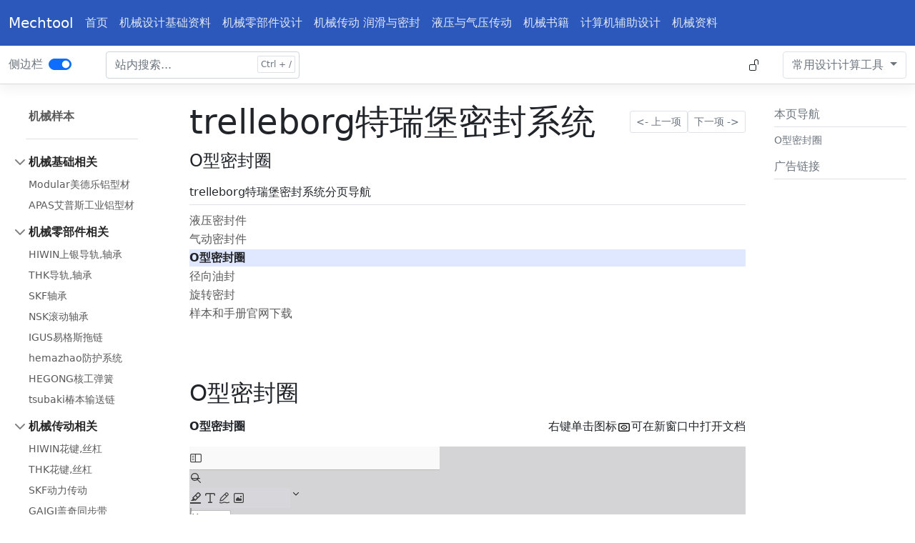

--- FILE ---
content_type: text/html
request_url: https://www.mechtool.cn/catalog/catalog_trelleborgo-ring.html
body_size: 7590
content:
<!DOCTYPE html>
<html lang="zh-CN">
<head>
    <meta charset="UTF-8">
    <meta name="viewport" content="width=device-width, initial-scale=1">
    <meta http-equiv="Content-Language" content="zh-cn"/>
    <meta name="robots" content="all"/>
    <meta name="author" content="mechtool.cn"/>
    <link rel="stylesheet" href="/bootstrap/bootstrap.min.css">
    <!-- jQuery (necessary for Bootstrap's JavaScript plugins) -->
    <script src="/bootstrap/jquery.min.js"></script>
    <script src="/js/pica.min.js"></script>
    <script src="/js/common.min.js?v=1.0.6"></script>
    <!-- Include all compiled plugins (below), or include individual files as needed -->
    <script src="/bootstrap/bootstrap.bundle.min.js"></script>

    <title>O型密封圈 | trelleborg特瑞堡密封系统 | 机械样本</title>
    <script>
        var _hmt = _hmt || [];
        (function() {
            var hm = document.createElement("script");
            hm.src = "https://hm.baidu.com/hm.js?c37f74502d9e2bb10a79aecf14c4cf13";
            var s = document.getElementsByTagName("script")[0];
            s.parentNode.insertBefore(hm, s);
        })();
    </script>
    <!-- Google tag (gtag.js) -->
    <script async src="https://www.googletagmanager.com/gtag/js?id=G-WYT010VYFW"></script>
    <script>
        window.dataLayer = window.dataLayer || [];
        function gtag(){dataLayer.push(arguments);}
        gtag('js', new Date());

        gtag('config', 'G-WYT010VYFW');
    </script>
</head>
<body>
<!--<div id="header" class="container-xxxl d-none d-xl-flex">
    <a id="logo" href="/index.html" title="mechtool 机械设计工具">Mechtool</a>
    <div id="header_gg" class="mech-image">

    </div>
</div>-->
<header class="navbar navbar-expand-md navbar-dark bd-navbar">
    <nav class="container-xxxl flex-wrap flex-md-nowrap" aria-label="Main navigation">
        <a class="navbar-brand p-0 me-2" href="/" aria-label="Mechtool">Mechtool</a>

        <button class="navbar-toggler" type="button" data-bs-toggle="collapse" data-bs-target="#bdNavbar"
                aria-controls="bdNavbar" aria-expanded="false" aria-label="Toggle navigation">
            <svg xmlns="http://www.w3.org/2000/svg" width="32" height="32" class="bi" fill="currentColor"
                 viewBox="0 0 16 16">
                <path fill-rule="evenodd"
                      d="M2.5 11.5A.5.5 0 0 1 3 11h10a.5.5 0 0 1 0 1H3a.5.5 0 0 1-.5-.5zm0-4A.5.5 0 0 1 3 7h10a.5.5 0 0 1 0 1H3a.5.5 0 0 1-.5-.5zm0-4A.5.5 0 0 1 3 3h10a.5.5 0 0 1 0 1H3a.5.5 0 0 1-.5-.5z"/>
            </svg>

        </button>

        <div class="collapse navbar-collapse" id="bdNavbar">
            <ul class="navbar-nav flex-row flex-wrap bd-navbar-nav pt-2 py-md-0">
                <li class="nav-item col-6 col-md-auto">
                    <a class="nav-link p-2" href="/">首页</a>
                </li>
                <li class="nav-item col-6 col-md-auto">
                    <a class="nav-link p-2" href="/one.html">机械设计基础资料</a>
                </li>
                <li class="nav-item col-6 col-md-auto">
                    <a class="nav-link p-2" href="/two.html">机械零部件设计</a>
                </li>
                <li class="nav-item col-6 col-md-auto">
                    <a class="nav-link p-2" href="/three.html">机械传动 润滑与密封</a>
                </li>
                <li class="nav-item col-6 col-md-auto">
                    <a class="nav-link p-2" href="/four.html">液压与气压传动</a>
                </li>
                <li class="nav-item col-6 col-md-auto">
                    <a class="nav-link p-2" href="/five.html">机械书籍</a>
                </li>
                <li class="nav-item col-6 col-md-auto">
                    <a class="nav-link p-2" href="/six.html">计算机辅助设计</a>
                </li>
                <li class="nav-item col-6 col-md-auto">
                    <a class="nav-link p-2" href="/r.html">机械资料</a>
                </li>
            </ul>
        </div>
    </nav>
</header>
<nav class="bd-subnavbar py-2" aria-label="Secondary navigation">
    <div class="container-xxxl d-flex align-items-md-center">
        <div class="form-check form-switch ps-0 me-5 d-md-flex d-none justify-content-start">
            <label class="form-check-label d-none d-lg-block text-secondary" for="showSidebar">侧边栏</label>
            <input class="form-check-input ms-2" type="checkbox" role="switch" id="showSidebar" checked hidden>
        </div>
        <form class="bd-search position-relative me-auto" id="searchformMain" method="get"
              action="https://cn.bing.com/search">
            <input type="hidden" name="site" value="mechtool.cn"/>
            <input type="search" class="form-control" id="search-input" placeholder="站内搜索..." name="q" title="在此输入搜索内容."
                   aria-label="Search docs for..." autocomplete="off">
        </form>
        <div class="d-md-flex d-none align-items-md-center me-3" id="fixTopBar">
            <svg xmlns="http://www.w3.org/2000/svg" width="16" height="16" fill="currentColor" class="bi bi-unlock" viewBox="0 0 16 16">
                <path d="M11 1a2 2 0 0 0-2 2v4a2 2 0 0 1 2 2v5a2 2 0 0 1-2 2H3a2 2 0 0 1-2-2V9a2 2 0 0 1 2-2h5V3a3 3 0 0 1 6 0v4a.5.5 0 0 1-1 0V3a2 2 0 0 0-2-2zM3 8a1 1 0 0 0-1 1v5a1 1 0 0 0 1 1h6a1 1 0 0 0 1-1V9a1 1 0 0 0-1-1H3z"/>
            </svg>
            <svg xmlns="http://www.w3.org/2000/svg" width="16" height="16" fill="currentColor" class="bi bi-lock d-none" viewBox="0 0 16 16">
                <path d="M8 1a2 2 0 0 1 2 2v4H6V3a2 2 0 0 1 2-2zm3 6V3a3 3 0 0 0-6 0v4a2 2 0 0 0-2 2v5a2 2 0 0 0 2 2h6a2 2 0 0 0 2-2V9a2 2 0 0 0-2-2zM5 8h6a1 1 0 0 1 1 1v5a1 1 0 0 1-1 1H5a1 1 0 0 1-1-1V9a1 1 0 0 1 1-1z"/>
            </svg>
        </div>
        <div class="dropdown ms-3">
            <button class="btn btn-bd-light dropdown-toggle" id="bd-versions" data-bs-toggle="dropdown"
                    aria-expanded="false" data-bs-display="static">
                <span class="d-none d-md-inline">常用设计计算工具</span> <span class="d-md-none">计算</span>
            </button>
            <ul class="dropdown-menu dropdown-menu-end" aria-labelledby="bd-versions">
                <li><a class="dropdown-item" href="/calculation/calculation_tolerances.html" title="公差与配合查询">公差与配合查询</a></li>
                <li><a class="dropdown-item" href="/calculation/calculation_shapeandpositiontolerance.html" title="形状与位置公差查询">形状与位置公差查询</a></li>
                <li><a class="dropdown-item" href="/calculation/calculation_boltconnection.html" title="螺栓连接设计校核">螺栓连接设计校核</a></li>
                <li><a class="dropdown-item" href="/calculation/calculation_keyconnection.html" title="键连接设计校核">键连接设计校核</a></li>
                <li><a class="dropdown-item" href="/calculation/calculation_springs.html" title="弹簧设计">弹簧设计</a></li>
                <li><a class="dropdown-item" href="/calculation/calculation_linearbearingselection.html" title="直线轴承选型">直线轴承选型</a></li>
                <li><a class="dropdown-item" href="/calculation/calculation_linearguideselection.html" title="直线导轨选型">直线导轨选型</a></li>
                <li><a class="dropdown-item" href="/calculation/calculation_screwdrive.html" title="螺旋传动设计">螺旋传动设计</a></li>
                <li><a class="dropdown-item" href="/calculation/calculation_ballscrewdrive.html" title="滚珠丝杆副设计计算">滚珠丝杆副设计计算</a></li>
                <li><a class="dropdown-item" href="/calculation/calculation_beltdrive.html" title="带传动设计">带传动设计</a></li>
                <li><a class="dropdown-item" href="/calculation/calculation_chaindrive.html" title="链传动设计">链传动设计</a></li>
                <li><a class="dropdown-item" href="/calculation/calculation_double-speedrollerchainselection.html" title="倍速滚子链选型">倍速滚子链选型</a></li>
                <li><a class="dropdown-item" href="/calculation/calculation_geardrive.html" title="渐开线圆柱齿轮传动设计">渐开线圆柱齿轮传动设计</a></li>
                <li><a class="dropdown-item" href="/calculation/calculation_wormandwormwheeldrive.html" title="普通圆柱蜗杆传动设计">普通圆柱蜗杆传动设计</a></li>
                <li><a class="dropdown-item" href="/calculation/calculation_camindexerselection.html" title="凸轮分度(割)器选型">凸轮分度(割)器选型</a></li>
                <li><a class="dropdown-item" href="/calculation/calculation_hydraulicdrivesystemcalculation.html" title="液压传动系统计算">液压传动系统计算</a></li>
                <li><a class="dropdown-item" href="/calculation/calculation_pneumaticdrivesystemcalculation.html" title="气压传动系统计算">气压传动系统计算</a></li>
                <li><a class="dropdown-item" href="/calculation/calculation_sealingsolutions.html" title="密封系统设计">密封系统设计</a></li>
                <li><a class="dropdown-item" href="/calculation/calculation_watersystemcalculation.html" title="水系统设计计算">水系统设计计算</a></li>
                <li><a class="dropdown-item" href="/calculation/calculation_selectionofhydraulicbuffer.html" title="油压缓冲器选型">油压缓冲器选型</a></li>
                <li><a class="dropdown-item" href="/calculation/calculation_rollingbearing.html" title="滚动轴承设计与查询">滚动轴承设计与查询</a></li>
                <li><a class="dropdown-item" href="/calculation/calculation_shaftdesign.html" title="轴设计计算">轴设计计算</a></li>
                <li><a class="dropdown-item" href="/calculation/calculation_motor(gearmotor)selection.html" title="电动机(减速机)选型计算">电动机(减速机)选型计算</a></li>
            </ul>
        </div>


        <button class="btn bd-sidebar-toggle d-md-none py-0 px-1 ms-3 order-3 collapsed" type="button"
                data-bs-toggle="collapse" data-bs-target="#bd-docs-nav" aria-controls="bd-docs-nav"
                aria-expanded="false" aria-label="Toggle docs navigation">
            <svg xmlns="http://www.w3.org/2000/svg" width="24" height="24" class="bi bi-expand" fill="currentColor"
                 viewBox="0 0 16 16">
                <title>Expand</title>
                <path fill-rule="evenodd"
                      d="M1 8a.5.5 0 0 1 .5-.5h13a.5.5 0 0 1 0 1h-13A.5.5 0 0 1 1 8zM7.646.146a.5.5 0 0 1 .708 0l2 2a.5.5 0 0 1-.708.708L8.5 1.707V5.5a.5.5 0 0 1-1 0V1.707L6.354 2.854a.5.5 0 1 1-.708-.708l2-2zM8 10a.5.5 0 0 1 .5.5v3.793l1.146-1.147a.5.5 0 0 1 .708.708l-2 2a.5.5 0 0 1-.708 0l-2-2a.5.5 0 0 1 .708-.708L7.5 14.293V10.5A.5.5 0 0 1 8 10z"/>
            </svg>

            <svg xmlns="http://www.w3.org/2000/svg" width="24" height="24" class="bi bi-collapse" fill="currentColor"
                 viewBox="0 0 16 16">
                <title>Collapse</title>
                <path fill-rule="evenodd"
                      d="M1 8a.5.5 0 0 1 .5-.5h13a.5.5 0 0 1 0 1h-13A.5.5 0 0 1 1 8zm7-8a.5.5 0 0 1 .5.5v3.793l1.146-1.147a.5.5 0 0 1 .708.708l-2 2a.5.5 0 0 1-.708 0l-2-2a.5.5 0 1 1 .708-.708L7.5 4.293V.5A.5.5 0 0 1 8 0zm-.5 11.707l-1.146 1.147a.5.5 0 0 1-.708-.708l2-2a.5.5 0 0 1 .708 0l2 2a.5.5 0 0 1-.708.708L8.5 11.707V15.5a.5.5 0 0 1-1 0v-3.793z"/>
            </svg>

        </button>
    </div>
</nav>
<div class="container-xxxl my-md-4 bd-layout">
    <aside class="bd-sidebar">
        <nav class="collapse bd-links" id="bd-docs-nav" aria-label="Docs navigation">
            <ul class="list-unstyled mb-0 py-3 pt-md-1">
                <li>
                    <a href="/catalog/index.html" class="d-inline-flex align-items-center rounded">
                        机械样本
                    </a>
                </li>
                <li class="my-3 mx-4 border-bottom"></li>
                <li class="mb-1">
                    <button class="btn d-inline-flex align-items-center rounded w-100" data-bs-toggle="collapse"
                            data-bs-target="#index-item1-collapse" aria-expanded="true" aria-current="true">
                        机械基础相关
                    </button>

                    <div class="collapse show" id="index-item1-collapse">
                        <ul class="list-unstyled fw-normal pb-1 small">
                            <li><a href="/catalog/index.html" class="d-inline-flex align-items-center rounded" title="Modular美德乐铝型材">Modular美德乐铝型材</a></li>
                            <li><a href="/catalog/catalog_apasindustrialaluminumprofile.html" class="d-inline-flex align-items-center rounded" title="APAS艾普斯工业铝型材">APAS艾普斯工业铝型材</a></li>
                        </ul>
                    </div>
                </li>
                <li class="mb-1">
                    <button class="btn d-inline-flex align-items-center rounded w-100" data-bs-toggle="collapse"
                            data-bs-target="#index-item2-collapse" aria-expanded="true" aria-current="true">
                        机械零部件相关
                    </button>

                    <div class="collapse show" id="index-item2-collapse">
                        <ul class="list-unstyled fw-normal pb-1 small">
                            <li><a href="/catalog/catalog_hiwinlinearguide.html" class="d-inline-flex align-items-center rounded" title="HIWIN上银导轨,轴承">HIWIN上银导轨,轴承</a></li>
                            <li><a href="/catalog/catalog_thklmguide.html" class="d-inline-flex align-items-center rounded" title="THK导轨,轴承">THK导轨,轴承</a></li>
                            <li><a href="/catalog/catalog_skfrollingbearing.html" class="d-inline-flex align-items-center rounded" title="SKF轴承">SKF轴承</a></li>
                            <li><a href="/catalog/catalog_nskrollingbearing.html" class="d-inline-flex align-items-center rounded" title="NSK滚动轴承">NSK滚动轴承</a></li>
                            <li><a href="/catalog/catalog_igusdragchain.html" class="d-inline-flex align-items-center rounded" title="IGUS易格斯拖链">IGUS易格斯拖链</a></li>
                            <li><a href="/catalog/catalog_hemazhaoprotectionsystem.html" class="d-inline-flex align-items-center rounded" title="hemazhao防护系统">hemazhao防护系统</a></li>
                            <li><a href="/catalog/catalog_hegongspring.html" class="d-inline-flex align-items-center rounded" title="HEGONG核工弹簧">HEGONG核工弹簧</a></li>
                            <li><a href="/catalog/catalog_tsubakichain.html" class="d-inline-flex align-items-center rounded" title="tsubaki椿本输送链">tsubaki椿本输送链</a></li>
                        </ul>
                    </div>
                </li>
                <li class="mb-1">
                    <button class="btn d-inline-flex align-items-center rounded w-100" data-bs-toggle="collapse"
                            data-bs-target="#index-item3-collapse" aria-expanded="true" aria-current="true">
                        机械传动相关
                    </button>

                    <div class="collapse show" id="index-item3-collapse">
                        <ul class="list-unstyled fw-normal pb-1 small">
                            <li><a href="/catalog/catalog_hiwinballscrew.html" class="d-inline-flex align-items-center rounded" title="HIWIN花键,丝杠">HIWIN花键,丝杠</a></li>
                            <li><a href="/catalog/catalog_thkballscrew.html" class="d-inline-flex align-items-center rounded" title="THK花键,丝杠">THK花键,丝杠</a></li>
                            <li><a href="/catalog/catalog_skfpowertransmissionproductcatalog.html" class="d-inline-flex align-items-center rounded" title="SKF动力传动">SKF动力传动</a></li>
                            <li><a href="/catalog/catalog_gaigitimingbelt.html" class="d-inline-flex align-items-center rounded" title="GAIGI盖奇同步带">GAIGI盖奇同步带</a></li>
                            <li><a href="/catalog/catalog_gatestimingbeltwheel.html" class="d-inline-flex align-items-center rounded" title="GATES盖茨同步带轮">GATES盖茨同步带轮</a></li>
                            <li><a href="/catalog/catalog_mitsuboshi.html" class="d-inline-flex align-items-center rounded" title="mitsuboshi三之星机带">mitsuboshi三之星机带</a></li>
                            <li><a href="/catalog/catalog_szcosatedrive.html" class="d-inline-flex align-items-center rounded" title="cosate科赛特传动">cosate科赛特传动</a></li>
                            <li><a href="/catalog/catalog_tsubakidrivechain.html" class="d-inline-flex align-items-center rounded" title="tsubaki椿本传动链">tsubaki椿本传动链</a></li>
                            <li><a href="/catalog/catalog_yycrailrack,pinion,roller.html" class="d-inline-flex align-items-center rounded" title="YYC导轨齿条,齿轮,滚轮">YYC导轨齿条,齿轮,滚轮</a></li>
                        </ul>
                    </div>
                </li>
                <li class="mb-1">
                    <button class="btn d-inline-flex align-items-center rounded w-100" data-bs-toggle="collapse"
                            data-bs-target="#index-item4-collapse" aria-expanded="true" aria-current="true">
                        润滑与密封相关
                    </button>

                    <div class="collapse show" id="index-item4-collapse">
                        <ul class="list-unstyled fw-normal pb-1 small">
                            <li><a href="/catalog/catalog_nanjingbijurconnector.html" class="d-inline-flex align-items-center rounded" title="bijur南京贝奇儿润滑系统">bijur南京贝奇儿润滑系统</a></li>
                            <li><a href="/catalog/catalog_skflubricationsealing.html" class="d-inline-flex align-items-center rounded" title="SKF斯凯孚润滑,密封">SKF斯凯孚润滑,密封</a></li>
                            <li><a href="/catalog/catalog_trelleborgsealingsystem.html" class="d-inline-flex align-items-center rounded" title="trelleborg特瑞堡密封系统">trelleborg特瑞堡密封系统</a></li>
                        </ul>
                    </div>
                </li>
                <li class="mb-1">
                    <button class="btn d-inline-flex align-items-center rounded w-100" data-bs-toggle="collapse"
                            data-bs-target="#index-item5-collapse" aria-expanded="true" aria-current="true">
                        液压传动相关
                    </button>

                    <div class="collapse show" id="index-item5-collapse">
                        <ul class="list-unstyled fw-normal pb-1 small">
                            <li><a href="/catalog/catalog_hawehydraulic.html" class="d-inline-flex align-items-center rounded" title="hawe液压">hawe液压</a></li>
                            <li><a href="/catalog/catalog_oleowebhydraulic.html" class="d-inline-flex align-items-center rounded" title="Oleoweb液压">Oleoweb液压</a></li>
                            <li><a href="/catalog/catalog_parkerfluidconnector.html" class="d-inline-flex align-items-center rounded" title="parker派克流体连接件">parker派克流体连接件</a></li>
                            <li><a href="/catalog/catalog_parkerhydraulicseals.html" class="d-inline-flex align-items-center rounded" title="parker液压密封件">parker液压密封件</a></li>
                            <li><a href="/catalog/catalog_swageloktubefittings.html" class="d-inline-flex align-items-center rounded" title="swagelok世伟洛克卡套管接头">swagelok世伟洛克卡套管接头</a></li>
                        </ul>
                    </div>
                </li>
                <li class="mb-1">
                    <button class="btn d-inline-flex align-items-center rounded w-100" data-bs-toggle="collapse"
                            data-bs-target="#index-item6-collapse" aria-expanded="true" aria-current="true">
                        气压传动相关
                    </button>

                    <div class="collapse show" id="index-item6-collapse">
                        <ul class="list-unstyled fw-normal pb-1 small">
                            <li><a href="/catalog/catalog_airtacproductcomprehensivecatalog.html" class="d-inline-flex align-items-center rounded" title="AIRTAC亚德客 产品样本">AIRTAC亚德客 产品样本</a></li>
                            <li><a href="/catalog/catalog_chelicproductcatalog.html" class="d-inline-flex align-items-center rounded" title="CHELIC气立可 产品样本">CHELIC气立可 产品样本</a></li>
                            <li><a href="/catalog/catalog_festoproductcatalog.html" class="d-inline-flex align-items-center rounded" title="FESTO费斯托 产品样本">FESTO费斯托 产品样本</a></li>
                            <li><a href="/catalog/catalog_smcpneumaticcomponentsproductcatalog.html" class="d-inline-flex align-items-center rounded" title="SMC气动元件 产品样本">SMC气动元件 产品样本</a></li>
                            <li><a href="/catalog/catalog_aceindustrialshockabsorber.html" class="d-inline-flex align-items-center rounded" title="ACE 工业减震器">ACE 工业减震器</a></li>
                            <li><a href="/catalog/catalog_weformaindustrialshockabsorber.html" class="d-inline-flex align-items-center rounded" title="Weforma 工业缓冲器及气弹簧">Weforma 工业缓冲器及气弹簧</a></li>
                            <li><a href="/catalog/catalog_mindmanfullrangeofproductguides2024.html" class="d-inline-flex align-items-center rounded" title="Mindman金器工业 产品样本">Mindman金器工业 产品样本</a></li>
                            <li><a href="/catalog/catalog_fujilatexbuffer.html" class="d-inline-flex align-items-center rounded" title="Fujilatex不二精器缓冲器及气弹簧">Fujilatex不二精器缓冲器及气弹簧</a></li>
                        </ul>
                    </div>
                </li>
                <li class="mb-1">
                    <button class="btn d-inline-flex align-items-center rounded w-100" data-bs-toggle="collapse"
                            data-bs-target="#index-item7-collapse" aria-expanded="true" aria-current="true">
                        自动化相关
                    </button>

                    <div class="collapse show" id="index-item7-collapse">
                        <ul class="list-unstyled fw-normal pb-1 small">
                            <li><a href="/catalog/catalog_damonroller.html" class="d-inline-flex align-items-center rounded" title="damonroller德马工业">damonroller德马工业</a></li>
                            <li><a href="/catalog/catalog_mhaste.html" class="d-inline-flex align-items-center rounded" title="m-haste艾姆华世特">m-haste艾姆华世特</a></li>
                            <li><a href="/catalog/catalog_delta.html" class="d-inline-flex align-items-center rounded" title="delta台达">delta台达</a></li>
                            <li><a href="/catalog/catalog_nordgearedmotor.html" class="d-inline-flex align-items-center rounded" title="nord诺德 减速机">nord诺德 减速机</a></li>
                            <li><a href="/catalog/catalog_tantzucamindexercatalog.html" class="d-inline-flex align-items-center rounded" title="tantzu潭子精密 凸轮分度器">tantzu潭子精密 凸轮分度器</a></li>
                            <li><a href="/catalog/catalog_sankyocamindexercatalog.html" class="d-inline-flex align-items-center rounded" title="sankyo三共 凸轮分度器">sankyo三共 凸轮分度器</a></li>
                            <li><a href="/catalog/catalog_misumifafactoryautomationpartselectroniccatalog.html" class="d-inline-flex align-items-center rounded" title="米思米MISUMI FA工厂自动化用零件 电子目录">米思米MISUMI FA工厂自动化用零件 电子目录</a></li>
                        </ul>
                    </div>
                </li>
                <li class="mb-1">
                    <button class="btn d-inline-flex align-items-center rounded w-100" data-bs-toggle="collapse"
                            data-bs-target="#index-item8-collapse" aria-expanded="true" aria-current="true">
                        机械样本网盘地址
                    </button>

                    <div class="collapse show" id="index-item8-collapse">
                        <ul class="list-unstyled fw-normal pb-1 small">
                            <li><a href="/catalog/catalog_mechanicalcatalognetworkdiskaddress.html" class="d-inline-flex align-items-center rounded" title="机械样本网盘地址">机械样本网盘地址</a></li>
                        </ul>
                    </div>
                </li>
                <li class="my-3 mx-4 border-top"></li>
                <li>
                    <a href="/about/index.html" class="d-inline-flex align-items-center rounded" title="关于 Mechtool">
                        关于 Mechtool
                    </a>
                </li>
                <li>
                    <a href="/about/about_helping.html" class="d-inline-flex align-items-center rounded"
                       title="帮助 Mechtool">
                        帮助 Mechtool
                    </a>
                </li>
            </ul>
        </nav>
    </aside>

    <main class="bd-main order-1">
        <div class="bd-intro ps-lg-4">
            <div class="d-md-flex flex-md-row align-items-center justify-content-between gap-4">
                <h1 class="bd-title" id="content">trelleborg特瑞堡密封系统</h1>
                <div class="d-md-flex flex-md-row align-items-center justify-content-between gap-2">
                    <a class="btn btn-sm btn-bd-light mb-2 text-nowrap" href="/catalog/catalog_skflubricationsealing.html" title="SKF斯凯孚润滑,密封"><- 上一项 </a>
                    <a class="btn btn-sm btn-bd-light mb-2 text-nowrap" href="/catalog/catalog_hawehydraulic.html" title="hawe液压"> 下一项 -></a>
                </div>
            </div>
            <p class="bd-lead">O型密封圈</p>
            <strong class="d-block h6 my-2 pb-2 border-bottom">trelleborg特瑞堡密封系统分页导航</strong>
            <nav id="paging-nav">
                <ul class="list-unstyled fw-normal">
                    	<li><a href="/catalog/catalog_trelleborgsealingsystem.html">液压密封件</a></li>
                	<li><a href="/catalog/catalog_trelleborgpneumaticseal.html">气动密封件</a></li>
                	<li><a href="/catalog/catalog_trelleborgo-ring.html">O型密封圈</a></li>
                	<li><a href="/catalog/catalog_trelleborgradialoilseal.html">径向油封</a></li>
                	<li><a href="/catalog/catalog_trelleborgrotatingseal.html">旋转密封</a></li>
                	<li><a href="/catalog/catalog_trelleborgcatalogandmanualfromofficialwebsite.html">样本和手册官网下载</a></li>
                </ul>
            </nav>
            <nav aria-label="...">
                <ul class="pagination pagination-sm justify-content-center d-none" id="pagination"></ul>
            </nav>
        </div>
        <div class="bd-toc mt-2 mb-5 my-md-0 ps-xl-3 mb-lg-5 text-muted">
            <strong class="d-block h6 my-2 pb-2 border-bottom">本页导航</strong>
            <nav id="TableOfContents">
                <ul>
                    <li><a name="O型密封圈">O型密封圈</a></li>
				</ul>
            </nav>
            <strong class="d-block h6 my-2 pb-2 border-bottom">广告链接</strong>
            <div class="mech-image">
                <script async src="https://pagead2.googlesyndication.com/pagead/js/adsbygoogle.js?client=ca-pub-8606760399260364"
                        crossorigin="anonymous"></script>
                <!-- mechtool右侧栏自适应 -->
                <ins class="adsbygoogle right"
                     style="display:block"
                     data-ad-client="ca-pub-8606760399260364"
                     data-ad-slot="3643304998"
                     data-ad-format="auto"
                     data-full-width-responsive="true">
                </ins>
                <script>
                    (adsbygoogle = window.adsbygoogle || []).push({});
                </script>
            </div>
        </div>
        <div class="bd-content ps-lg-4">
            <div class="container">
                <div class="row">
                    <div class="col-2 ms-auto d-flex justify-content-center"> <!-- 修改为居中布局 -->
                        <a class="goTop d-none flex-column align-items-center text-center" title="回到顶部">
                            <span>
                                <svg xmlns="http://www.w3.org/2000/svg" width="16" height="16" fill="currentColor" class="bi bi-chevron-up" viewBox="0 0 16 16">
                                    <path fill-rule="evenodd" d="M7.646 4.646a.5.5 0 0 1 .708 0l6 6a.5.5 0 0 1-.708.708L8 5.707l-5.646 5.647a.5.5 0 0 1-.708-.708z"/>
                                </svg>
                            </span>
                            <span class="text">TOP</span>
                        </a>
                    </div>
                </div>
            </div>
        
            <h2 id="O型密封圈">O型密封圈</h2>

            <p id="O型密封圈"><strong>O型密封圈</strong><span style="float:right">右键单击图标<img style="margin:0;" src="/images/catalog_index1.png" alt="">可在新窗口中打开文档</span></p>
            <iframe src="/js/web/viewerDoc.html?file=res/catalog/trelleborg/o_ring_cn#zoom=page-width" frameborder="0"
                    width="100%" style="height: 900px;margin-top: 8px"></iframe>
            <div class="d-md-flex flex-md-row align-items-center justify-content-end gap-2 my-4">
                <a class="btn btn-sm btn-bd-light mb-2 text-nowrap" href="/catalog/catalog_skflubricationsealing.html" title="SKF斯凯孚润滑,密封"><- 上一项 </a>
                <a class="btn btn-sm btn-bd-light mb-2 text-nowrap" href="/catalog/catalog_hawehydraulic.html" title="hawe液压"> 下一项 -></a>
            </div>
            <div class="mech-image">
                <script async src="https://pagead2.googlesyndication.com/pagead/js/adsbygoogle.js?client=ca-pub-8606760399260364"
                        crossorigin="anonymous"></script>
                <!-- mechtool正文底部自适应 -->
                <ins class="adsbygoogle bottom"
                     style="display:block"
                     data-ad-client="ca-pub-8606760399260364"
                     data-ad-slot="8509646532"
                     data-ad-format="auto"
                     data-full-width-responsive="true">
                </ins>
                <script>
                    (adsbygoogle = window.adsbygoogle || []).push({});
                </script>
            </div>
            <h4>评论</h4>
            <div id="tcomment"></div>
        </div>
    </main>
</div>
<div class="container mt-3">
    <div class="row">
        <div class="col-12 col-xl-6 text-left">
            <a href="javascript:">
                <img class="d-sm-block d-none" src="/images/index_adwechatmechboy560x172.png" alt="关注'机械小哥'微信公众号">
                <img class="d-block d-sm-none w-100" src="/images/index_adwechatmechboy560x172.png" alt="关注'机械小哥'微信公众号">
            </a>
        </div>
        <div class="col-12 col-xl-6 text-left">
            <a href="http://www.m-haste.com" target="_blank">
                <img class="d-sm-block d-none" height="172" src="/images/ads/m-hasteweb.png" alt="">
                <img class="d-block d-sm-none w-100" src="/images/ads/m-hasteweb.png" alt="">
            </a>
        </div>
    </div>
</div>
<footer class="bd-footer py-3 mt-3 bg-light">
    <div class="container py-3">
        <div class="row">
            <div class="col-12 mb-2">
                <a class="d-inline-flex align-items-center mb-2 link-dark text-decoration-none" href="/"
                   aria-label="Mechtool">
                    <span class="fs-5">Mechtool</span>
                </a>
            </div>
            <div class="col-12 mb-2">
                <p class="small mb-2">Mechtool 简体中文版提供的内容仅用于提供参考,不保证内容的正确性.通过使用本站内容随之而来的风险与本站无关.版权所有,保留一切权利.</p>
            </div>
            <div class="col-12 mb-2">
                <ul class="list-unstyled small text-muted d-md-flex justify-content-md-start d-sm-block gap-md-4">
                    <li class="mb-2"><a href="/about/about_use.html" title="关于使用">使用条款</a></li>
                    <li class="mb-2"><a href="/about/about_privacy.html" title="关于隐私">隐私条款</a></li>
                    <li class="mb-2"><a href="mailto:mechtool.cn@outlook.com">问题反馈</a></li>
                    <li class="mb-2"><a href="/about/infringement_removal.html">侵权删除</a></li>
                    <li class="mb-2"><a href="/about/about_helping.html">帮助本站</a></li>
                    <li class="mb-2">访问量：<span id="twikoo_visitors">0</span></li>
                </ul>
            </div>
        </div>
    </div>
</footer>

</body>
</html>


--- FILE ---
content_type: text/html; charset=utf-8
request_url: https://www.google.com/recaptcha/api2/aframe
body_size: 268
content:
<!DOCTYPE HTML><html><head><meta http-equiv="content-type" content="text/html; charset=UTF-8"></head><body><script nonce="VrPdjg3P20VqyLpEWhwTcA">/** Anti-fraud and anti-abuse applications only. See google.com/recaptcha */ try{var clients={'sodar':'https://pagead2.googlesyndication.com/pagead/sodar?'};window.addEventListener("message",function(a){try{if(a.source===window.parent){var b=JSON.parse(a.data);var c=clients[b['id']];if(c){var d=document.createElement('img');d.src=c+b['params']+'&rc='+(localStorage.getItem("rc::a")?sessionStorage.getItem("rc::b"):"");window.document.body.appendChild(d);sessionStorage.setItem("rc::e",parseInt(sessionStorage.getItem("rc::e")||0)+1);localStorage.setItem("rc::h",'1769635648133');}}}catch(b){}});window.parent.postMessage("_grecaptcha_ready", "*");}catch(b){}</script></body></html>

--- FILE ---
content_type: text/css
request_url: https://www.mechtool.cn/css/stylewap.min.css?v=1.0.7
body_size: 37007
content:
/*!
 * Bootstrap Docs (https://getbootstrap.com/)
 * Copyright 2011-2021 The Bootstrap Authors
 * Copyright 2011-2021 Twitter, Inc.
 * Licensed under the Creative Commons Attribution 3.0 Unported License.
 * For details, see https://creativecommons.org/licenses/by/3.0/.
 */.bd-navbar{padding:.75rem 0;background-color:#2b58ba}.bd-navbar .navbar-toggler{padding:0;border:0}.bd-navbar .navbar-nav .nav-link{padding-right:.25rem;padding-left:.25rem;color:rgba(255,255,255,.85)}.bd-navbar .navbar-nav .nav-link:focus,.bd-navbar .navbar-nav .nav-link:hover{color:#fff}.bd-navbar .navbar-nav .nav-link.active{font-weight:600;color:#fff}.bd-navbar .navbar-nav-svg{width:1rem;height:1rem}.bd-subnavbar{position:relative;z-index:1020;background-color:rgba(255,255,255,.95);box-shadow:0 .5rem 1rem rgba(0,0,0,.05),inset 0 -1px 0 rgba(0,0,0,.15)}.bd-subnavbar .dropdown-menu{font-size:.875rem;box-shadow:0 .5rem 1rem rgba(0,0,0,.05)}.bd-subnavbar .dropdown-item.current{font-weight:600;background-image:url("data:image/svg+xml,%3csvg xmlns='http://www.w3.org/2000/svg' viewBox='0 0 8 8'%3e%3cpath fill='%23292b2c' d='M2.3 6.73L.6 4.53c-.4-1.04.46-1.4 1.1-.8l1.1 1.4 3.4-3.8c.6-.63 1.6-.27 1.2.7l-4 4.6c-.43.5-.8.4-1.1.1z'/%3e%3c/svg%3e");background-repeat:no-repeat;background-position:right 1rem top .6rem;background-size:.75rem .75rem}@media (min-width:768px){.bd-subnavbar.sticky-nav{position:-webkit-sticky;position:sticky;top:0}}.bd-search{position:relative}.bd-search::after{position:absolute;top:.4rem;right:.4rem;display:flex;align-items:center;justify-content:center;height:1.5rem;padding-right:.25rem;padding-left:.25rem;font-size:.75rem;color:#6c757d;content:"Ctrl + /";border:1px solid #dee2e6;border-radius:.125rem}@media (max-width:767.98px){.bd-search{width:100%}}.bd-search .form-control{padding-right:3.75rem}.bd-search .form-control:focus{border-color:#7952b3;box-shadow:0 0 0 3px rgba(121,82,179,.25)}.bd-sidebar-toggle{color:#6c757d}.bd-sidebar-toggle:focus,.bd-sidebar-toggle:hover{color:#7952b3}.bd-sidebar-toggle:focus{box-shadow:0 0 0 3px rgba(121,82,179,.25)}.bd-sidebar-toggle .bi-collapse{display:none}.bd-sidebar-toggle:not(.collapsed) .bi-expand{display:none}.bd-sidebar-toggle:not(.collapsed) .bi-collapse{display:inline-block}.bd-masthead{padding:3rem 0;background:linear-gradient(165deg,#f7f5fb 50%,#fff 50%)}.bd-masthead h1{font-size:calc(1.525rem + 3.3vw);line-height:1}@media (min-width:1200px){.bd-masthead h1{font-size:4rem}}.bd-masthead p:not(.lead){color:#495057}.bd-masthead .btn{padding:.8rem 2rem;font-weight:600}.bd-masthead .lead{font-size:calc(1.275rem + .3vw);font-weight:400;color:#495057}@media (min-width:1200px){.bd-masthead .lead{font-size:1.5rem}}@media (min-width:768px){.mw-md-75{max-width:75%}}.masthead-followup-icon{padding:.75rem;background-image:linear-gradient(to bottom right,rgba(255,255,255,.2),rgba(255,255,255,.01));border-radius:.75rem;box-shadow:0 .125rem .25rem rgba(0,0,0,.1)}.masthead-followup-svg{filter:drop-shadow(0 1px 0 rgba(0, 0, 0, .125))}#carbonads{position:static;display:block;max-width:400px;padding:15px 15px 15px 160px;margin:2rem 0;overflow:hidden;font-size:.8125rem;line-height:1.4;text-align:left;background-color:rgba(0,0,0,.05)}#carbonads a{color:#343a40;text-decoration:none}@media (min-width:576px){#carbonads{max-width:330px;border-radius:4px}}.carbon-img{float:left;margin-left:-145px}.carbon-poweredby{display:block;margin-top:.75rem;color:#495057!important}@media (min-width:768px){:root{scroll-padding-top:4rem}}:root{--desktop-width:800px;--mobile-width:100%}.responsive-img{width:var(--desktop-width);height:auto;max-width:100%}@media (max-width:767.98px){.responsive-img{width:var(--mobile-width)!important}}.bd-content>h2:first-of-type{margin-top:2.5rem}.bd-content>h2:not(:first-of-type){margin-top:3rem}.bd-content>h3{margin-top:2rem}.bd-content>ol li,.bd-content>ul li{margin-bottom:.25rem}.bd-content>ol li>p~ul,.bd-content>ul li>p~ul{margin-top:-.5rem;margin-bottom:1rem}.bd-content>.table{max-width:100%;margin-bottom:1.5rem;font-size:.875rem}@media (max-width:991.98px){.bd-content>.table{display:block;overflow-x:auto}.bd-content>.table.table-bordered{border:0}.table-responsive{contain:layout paint}}.bd-content>.table td:first-child,.bd-content>.table th:first-child{padding-left:0}.bd-content>.table td:not(:last-child),.bd-content>.table th:not(:last-child){padding-right:1.5rem}.bd-content>.table td:first-child>code{white-space:nowrap}.bd-title{font-size:calc(1.425rem + 2.1vw)}@media (min-width:1200px){.bd-title{font-size:3rem}}.bd-lead{font-size:calc(1.275rem + .3vw);font-weight:300}@media (min-width:1200px){.bd-lead{font-size:1.5rem}}.bd-text-purple-bright{color:#7952b3}.bd-bg-purple-bright{background-color:#7952b3}.skippy{background-color:#563d7c}.skippy a{color:#fff}@media (max-width:767.98px){.bd-sidebar{margin:0 -.75rem 1rem}}@media (min-width:768px){.bd-sidebar.hide{display:none}}.bd-links{overflow:auto;font-weight:600;scrollbar-color:transparent transparent;scrollbar-width:thin}.bd-links:hover{scrollbar-color:#888 #f1f1f1}@media (min-width:768px){.bd-links{position:-webkit-sticky;position:sticky;top:1rem;display:block!important;height:calc(100vh - 7rem);padding-left:.25rem;margin-left:-.25rem;overflow-y:auto}.bd-links.custom-top{top:5rem}}@media (max-width:767.98px){.bd-links>ul{padding:1.5rem .75rem;background-color:#f8f9fa;border-bottom:1px solid #e9ecef}}.bd-links a{padding:.1875rem .5rem;margin-top:.125rem;margin-left:1.25rem;color:rgba(0,0,0,.65);text-decoration:none}.bd-links a:focus,.bd-links a:hover{color:rgba(0,0,0,.85);background-color:rgba(121,82,179,.1)}.bd-links .btn{padding:.25rem .5rem;font-weight:600;color:rgba(0,0,0,.65);background-color:transparent;border:0}.bd-links .btn:focus,.bd-links .btn:hover{color:rgba(0,0,0,.85);background-color:rgba(121,82,179,.1)}.bd-links .btn:focus{box-shadow:0 0 0 1px rgba(121,82,179,.7)}.bd-links .btn::before{width:1.25em;line-height:0;content:url("data:image/svg+xml,%3csvg xmlns='http://www.w3.org/2000/svg' width='16' height='16' viewBox='0 0 16 16'%3e%3cpath fill='none' stroke='rgba%280,0,0,.5%29' stroke-linecap='round' stroke-linejoin='round' stroke-width='2' d='M5 14l6-6-6-6'/%3e%3c/svg%3e");transition:transform .35s ease;transform-origin:.5em 50%}@media (prefers-reduced-motion:reduce){.bd-links .btn::before{transition:none}}.bd-links .btn[aria-expanded=true]{color:rgba(0,0,0,.85)}.bd-links .btn[aria-expanded=true]::before{transform:rotate(90deg)}.btn-auto-scroll{white-space:nowrap;overflow-x:auto;overflow-y:hidden;max-width:100%;scrollbar-width:none;-ms-overflow-style:none}.btn-auto-scroll::-webkit-scrollbar{display:none}.btn-auto-scroll:hover{cursor:grab}.bd-links .active{font-weight:600;color:rgba(0,0,0,.85)}@media (min-width:768px){.bd-layout{display:grid;gap:1.5rem;grid-template-areas:"sidebar main";grid-template-columns:1fr 3fr}}@media (min-width:992px){.bd-layout{grid-template-columns:1fr 5fr}}.bd-sidebar{grid-area:sidebar}.bd-main{grid-area:main}@media (min-width:768px){.bd-main{display:grid;gap:inherit;grid-template-areas:"intro" "toc" "content";grid-template-rows:auto auto 1fr}}@media (min-width:992px){.bd-main{grid-template-areas:"intro   toc" "content toc";grid-template-columns:4fr 1fr;grid-template-rows:auto 1fr}.bd-main.grid-template-columns{grid-template-columns:5fr 1fr;margin-left:0;gap:1.5rem;width:calc(100% + .36rem)}}@media (min-width:992px){.bd-toc.grid-template-columns{width:calc(100% - .36rem)}}.bd-intro{grid-area:intro;min-width:0;overflow-x:auto}.bd-toc{grid-area:toc}.bd-content{grid-area:content;min-width:1px}@media (min-width:992px){.bd-toc{position:-webkit-sticky;position:sticky;top:1rem;right:0;z-index:2;height:calc(100vh - 7rem);overflow-y:auto}.bd-toc.custom-top{top:5rem}}.bd-toc{overflow:auto;scrollbar-color:transparent transparent;scrollbar-width:thin}.bd-toc:hover{scrollbar-color:#888 #f1f1f1}.bd-toc nav{font-size:.875rem}.bd-toc nav ul{padding-left:0;list-style:none}.bd-toc nav ul ul{padding-left:1rem;margin-top:.25rem}.bd-toc nav li{margin-bottom:.25rem}.bd-toc nav a{color:inherit}.bd-toc nav a:not(:hover){text-decoration:none}.bd-toc nav a code{font:inherit}.bd-footer a{color:#495057;text-decoration:none}.bd-footer a:focus,.bd-footer a:hover{color:#0d6efd;text-decoration:underline}.bd-example-row .row>.col,.bd-example-row .row>[class^=col-]{padding-top:.75rem;padding-bottom:.75rem;background-color:rgba(39,41,43,.03);border:1px solid rgba(39,41,43,.1)}.bd-example-row .row+.row{margin-top:1rem}.bd-example-row-flex-cols .row{min-height:10rem;background-color:rgba(255,0,0,.1)}.bd-example-cssgrid{text-align:center}.bd-example-cssgrid .grid+.grid{margin-top:1rem}.bd-example-cssgrid .grid>*{padding-top:.75rem;padding-bottom:.75rem;background-color:rgba(255,0,255,.1);border:1px solid rgba(255,0,255,.25)}.bd-highlight{background-color:rgba(86,61,124,.15);border:1px solid rgba(86,61,124,.15)}.example-container{width:800px;width:100%;padding-right:var(--bs-gutter-x,.75rem);padding-left:var(--bs-gutter-x,.75rem);margin-right:auto;margin-left:auto}.example-row{--bs-gutter-x:1.5rem;--bs-gutter-y:0;display:flex;flex-wrap:wrap;margin-top:calc(-1 * var(--bs-gutter-y));margin-right:calc(-.5 * var(--bs-gutter-x));margin-left:calc(-.5 * var(--bs-gutter-x))}.example-content-main{flex-shrink:0;width:100%;max-width:100%;padding-right:calc(var(--bs-gutter-x) * .5);padding-left:calc(var(--bs-gutter-x) * .5);margin-top:var(--bs-gutter-y)}@media (min-width:576px){.example-content-main{flex:0 0 auto;width:50%}}@media (min-width:992px){.example-content-main{flex:0 0 auto;width:66.666667%}}.example-content-secondary{flex-shrink:0;width:100%;max-width:100%;padding-right:calc(var(--bs-gutter-x) * .5);padding-left:calc(var(--bs-gutter-x) * .5);margin-top:var(--bs-gutter-y)}@media (min-width:576px){.example-content-secondary{flex:0 0 auto;width:50%}}@media (min-width:992px){.example-content-secondary{flex:0 0 auto;width:33.333333%}}.bd-example{position:relative;padding:1rem;margin:1rem -.75rem 0;border:solid #dee2e6;border-width:1px 0 0}.bd-example::after{display:block;clear:both;content:""}@media (min-width:576px){.bd-example{padding:1.5rem;margin-right:0;margin-left:0;border-width:1px;border-top-left-radius:.25rem;border-top-right-radius:.25rem}.bd-example+.bd-clipboard+.highlight{border-bottom-right-radius:.25rem;border-bottom-left-radius:.25rem}}.bd-example+p{margin-top:2rem}.bd-example>.form-control+.form-control{margin-top:.5rem}.bd-example>.alert+.alert,.bd-example>.nav+.nav,.bd-example>.navbar+.navbar,.bd-example>.progress+.progress{margin-top:1rem}.bd-example>.dropdown-menu{position:static;display:block}.bd-example>:last-child{margin-bottom:0}.bd-example>img+img,.bd-example>svg+svg{margin-left:.5rem}.bd-example>.btn,.bd-example>.btn-group{margin:.25rem .125rem}.bd-example>.btn-toolbar+.btn-toolbar{margin-top:.5rem}.bd-example>.list-group{max-width:400px}.bd-example>[class*=list-group-horizontal]{max-width:100%}.bd-example .fixed-top,.bd-example .sticky-top{position:static;margin:-1rem -1rem 1rem}.bd-example .fixed-bottom{position:static;margin:1rem -1rem -1rem}@media (min-width:576px){.bd-example .fixed-top,.bd-example .sticky-top{margin:-1.5rem -1.5rem 1rem}.bd-example .fixed-bottom{margin:1rem -1.5rem -1.5rem}}.bd-example .pagination{margin-top:.5rem;margin-bottom:.5rem}.bd-example-ratios .ratio{display:inline-block;width:10rem;color:#6c757d;background-color:#f8f9fa;border:1px solid #dee2e6}.bd-example-ratios .ratio>div{display:flex;align-items:center;justify-content:center}.bd-example-ratios-breakpoint .ratio-4x3{width:16rem}@media (min-width:768px){.bd-example-ratios-breakpoint .ratio-4x3{--bs-aspect-ratio:50%}}.bd-example-modal{background-color:#fafafa}.bd-example-modal .modal{position:static;display:block}.bd-example-offcanvas{border-top-left-radius:0;border-bottom-left-radius:0}.bd-example-offcanvas .offcanvas{position:static;display:block;height:200px;visibility:visible;transform:translate(0)}.tooltip-demo a{white-space:nowrap}.scrollspy-example{position:relative;height:200px;margin-top:.5rem;overflow:auto}.scrollspy-example-2{position:relative;height:350px;overflow:auto}.bd-example-border-utils [class^=border]{display:inline-block;width:5rem;height:5rem;margin:.25rem;background-color:#f5f5f5}.bd-example-border-utils-0 [class^=border]{border:1px solid #dee2e6}.bd-example-rounded-utils [class*=rounded]{margin:.25rem}.bd-example-position-utils{position:relative;padding:3em}.bd-example-position-utils .position-relative{height:200px;background-color:#f5f5f5}.bd-example-position-utils .position-absolute{width:2em;height:2em;background-color:#212529;border-radius:.25rem}.bd-example-position-examples::after{content:none}.bd-example-placeholder-cards::after{display:none}.bd-example-placeholder-cards .card{width:18rem}.bd-example-toasts{min-height:240px}.highlight{padding:1rem;margin-bottom:1rem;background-color:#f8f9fa}@media (min-width:576px){.highlight{padding:1rem 1.5rem}}.highlight pre{padding:0;margin-top:.65rem;margin-bottom:.65rem;white-space:pre;background-color:transparent;border:0}.highlight pre code{font-size:inherit;color:#212529;word-wrap:normal}.bd-content .highlight{margin-right:-.75rem;margin-left:-.75rem}@media (min-width:576px){.bd-content .highlight{margin-right:0;margin-left:0}}.btn-bd-primary{font-weight:600;color:#fff;background-color:#7952b3;border-color:#7952b3}.btn-bd-primary:active,.btn-bd-primary:hover{color:#fff;background-color:#61428f;border-color:#61428f}.btn-bd-primary:focus{box-shadow:0 0 0 3px rgba(121,82,179,.25)}.btn-bd-download{font-weight:600;color:#ffe484;border-color:#ffe484}.btn-bd-download:active,.btn-bd-download:hover{color:#2a2730;background-color:#ffe484;border-color:#ffe484}.btn-bd-download:focus{box-shadow:0 0 0 3px rgba(255,228,132,.25)}.btn-bd-light{color:#6c757d;border-color:#dee2e6}.btn-bd-light:active,.btn-bd-light:hover,.show>.btn-bd-light{color:#7952b3;background-color:#fff;border-color:#7952b3}.btn-bd-light:focus{box-shadow:0 0 0 3px rgba(121,82,179,.25)}.bd-callout{padding:1.25rem;margin-top:1.25rem;margin-bottom:1.25rem;border:1px solid #e9ecef;border-left-width:.25rem;border-radius:.25rem}.bd-callout h4{margin-bottom:.25rem}.bd-callout p:last-child{margin-bottom:0}.bd-callout code{border-radius:.25rem}.bd-callout+.bd-callout{margin-top:-.25rem}.bd-callout-info{border-left-color:#5bc0de}.bd-callout-warning{border-left-color:#f0ad4e}.bd-callout-danger{border-left-color:#d9534f}.bd-brand-logos{color:#7952b3}.bd-brand-logos .inverse{color:#fff;background-color:#7952b3}.bd-brand-item+.bd-brand-item{border-top:1px solid #fff}@media (min-width:768px){.bd-brand-item+.bd-brand-item{border-top:0;border-left:1px solid #fff}}.color-swatches{margin:0 -5px}.color-swatches .bd-purple{background-color:#563d7c}.color-swatches .bd-purple-light{background-color:#cbbde2}.color-swatches .bd-purple-lighter{background-color:#e5e1ea}.color-swatches .bd-gray{background-color:#f9f9f9}.color-swatch{width:4rem;height:4rem}@media (min-width:768px){.color-swatch{width:6rem;height:6rem}}.bd-blue-100{color:#000;background-color:#cfe2ff}.bd-blue-200{color:#000;background-color:#9ec5fe}.bd-blue-300{color:#000;background-color:#6ea8fe}.bd-blue-400{color:#000;background-color:#3d8bfd}.bd-blue-500{color:#fff;background-color:#0d6efd}.bd-blue-600{color:#fff;background-color:#0a58ca}.bd-blue-700{color:#fff;background-color:#084298}.bd-blue-800{color:#fff;background-color:#052c65}.bd-blue-900{color:#fff;background-color:#031633}.bd-indigo-100{color:#000;background-color:#e0cffc}.bd-indigo-200{color:#000;background-color:#c29ffa}.bd-indigo-300{color:#000;background-color:#a370f7}.bd-indigo-400{color:#fff;background-color:#8540f5}.bd-indigo-500{color:#fff;background-color:#6610f2}.bd-indigo-600{color:#fff;background-color:#520dc2}.bd-indigo-700{color:#fff;background-color:#3d0a91}.bd-indigo-800{color:#fff;background-color:#290661}.bd-indigo-900{color:#fff;background-color:#140330}.bd-purple-100{color:#000;background-color:#e2d9f3}.bd-purple-200{color:#000;background-color:#c5b3e6}.bd-purple-300{color:#000;background-color:#a98eda}.bd-purple-400{color:#000;background-color:#8c68cd}.bd-purple-500{color:#fff;background-color:#6f42c1}.bd-purple-600{color:#fff;background-color:#59359a}.bd-purple-700{color:#fff;background-color:#432874}.bd-purple-800{color:#fff;background-color:#2c1a4d}.bd-purple-900{color:#fff;background-color:#160d27}.bd-pink-100{color:#000;background-color:#f7d6e6}.bd-pink-200{color:#000;background-color:#efadce}.bd-pink-300{color:#000;background-color:#e685b5}.bd-pink-400{color:#000;background-color:#de5c9d}.bd-pink-500{color:#fff;background-color:#d63384}.bd-pink-600{color:#fff;background-color:#ab296a}.bd-pink-700{color:#fff;background-color:#801f4f}.bd-pink-800{color:#fff;background-color:#561435}.bd-pink-900{color:#fff;background-color:#2b0a1a}.bd-red-100{color:#000;background-color:#f8d7da}.bd-red-200{color:#000;background-color:#f1aeb5}.bd-red-300{color:#000;background-color:#ea868f}.bd-red-400{color:#000;background-color:#e35d6a}.bd-red-500{color:#fff;background-color:#dc3545}.bd-red-600{color:#fff;background-color:#b02a37}.bd-red-700{color:#fff;background-color:#842029}.bd-red-800{color:#fff;background-color:#58151c}.bd-red-900{color:#fff;background-color:#2c0b0e}.bd-orange-100{color:#000;background-color:#ffe5d0}.bd-orange-200{color:#000;background-color:#fecba1}.bd-orange-300{color:#000;background-color:#feb272}.bd-orange-400{color:#000;background-color:#fd9843}.bd-orange-500{color:#000;background-color:#fd7e14}.bd-orange-600{color:#000;background-color:#ca6510}.bd-orange-700{color:#fff;background-color:#984c0c}.bd-orange-800{color:#fff;background-color:#653208}.bd-orange-900{color:#fff;background-color:#331904}.bd-yellow-100{color:#000;background-color:#fff3cd}.bd-yellow-200{color:#000;background-color:#ffe69c}.bd-yellow-300{color:#000;background-color:#ffda6a}.bd-yellow-400{color:#000;background-color:#ffcd39}.bd-yellow-500{color:#000;background-color:#ffc107}.bd-yellow-600{color:#000;background-color:#cc9a06}.bd-yellow-700{color:#000;background-color:#997404}.bd-yellow-800{color:#fff;background-color:#664d03}.bd-yellow-900{color:#fff;background-color:#332701}.bd-green-100{color:#000;background-color:#d1e7dd}.bd-green-200{color:#000;background-color:#a3cfbb}.bd-green-300{color:#000;background-color:#75b798}.bd-green-400{color:#000;background-color:#479f76}.bd-green-500{color:#fff;background-color:#198754}.bd-green-600{color:#fff;background-color:#146c43}.bd-green-700{color:#fff;background-color:#0f5132}.bd-green-800{color:#fff;background-color:#0a3622}.bd-green-900{color:#fff;background-color:#051b11}.bd-teal-100{color:#000;background-color:#d2f4ea}.bd-teal-200{color:#000;background-color:#a6e9d5}.bd-teal-300{color:#000;background-color:#79dfc1}.bd-teal-400{color:#000;background-color:#4dd4ac}.bd-teal-500{color:#000;background-color:#20c997}.bd-teal-600{color:#000;background-color:#1aa179}.bd-teal-700{color:#fff;background-color:#13795b}.bd-teal-800{color:#fff;background-color:#0d503c}.bd-teal-900{color:#fff;background-color:#06281e}.bd-cyan-100{color:#000;background-color:#cff4fc}.bd-cyan-200{color:#000;background-color:#9eeaf9}.bd-cyan-300{color:#000;background-color:#6edff6}.bd-cyan-400{color:#000;background-color:#3dd5f3}.bd-cyan-500{color:#000;background-color:#0dcaf0}.bd-cyan-600{color:#000;background-color:#0aa2c0}.bd-cyan-700{color:#fff;background-color:#087990}.bd-cyan-800{color:#fff;background-color:#055160}.bd-cyan-900{color:#fff;background-color:#032830}.bd-gray-100{color:#000;background-color:#f8f9fa}.bd-gray-200{color:#000;background-color:#e9ecef}.bd-gray-300{color:#000;background-color:#dee2e6}.bd-gray-400{color:#000;background-color:#ced4da}.bd-gray-500{color:#000;background-color:#adb5bd}.bd-gray-600{color:#fff;background-color:#6c757d}.bd-gray-700{color:#fff;background-color:#495057}.bd-gray-800{color:#fff;background-color:#343a40}.bd-gray-900{color:#fff;background-color:#212529}.bd-white{color:#000;background-color:#fff}.bd-black{color:#fff;background-color:#000}.bd-clipboard{position:relative;display:none;float:right}.bd-clipboard+.highlight{margin-top:0}@media (min-width:768px){.bd-clipboard{display:block}}.btn-clipboard{position:absolute;top:.65rem;right:.65rem;z-index:10;display:block;padding:.25rem .5rem;font-size:.65em;color:#0d6efd;background-color:#fff;border:1px solid;border-radius:.25rem}.btn-clipboard:focus,.btn-clipboard:hover{color:#fff;background-color:#0d6efd}.bd-placeholder-img{font-size:1.125rem;text-anchor:middle;-webkit-user-select:none;-moz-user-select:none;user-select:none}.bd-placeholder-img-lg{font-size:calc(1.475rem + 2.7vw)}@media (min-width:1200px){.bd-placeholder-img-lg{font-size:3.5rem}}.chroma .c{color:#727272}.chroma .ch{font-style:italic;color:#60a0b0}.chroma .cm{color:#727272}.chroma .cp{color:#008085}.chroma .cpf{color:#007020}.chroma .c1{color:#727272}.chroma .cs{color:#727272}.chroma .gd{background-color:#fcc;border:1px solid #c00}.chroma .ge{font-style:italic}.chroma .gr{color:red}.chroma .gh{color:#030}.chroma .gi{background-color:#cfc;border:1px solid #0c0}.chroma .go{color:#aaa}.chroma .gp{color:#009}.chroma .gs{font-weight:700}.chroma .gu{color:#030}.chroma .gt{color:#9c6}.chroma .gl{text-decoration:underline}.chroma .k{color:#069}.chroma .kc{color:#069}.chroma .kd{color:#069}.chroma .kn{color:#069}.chroma .kp{color:#069}.chroma .kr{color:#069}.chroma .kt{color:#078}.chroma .m{color:#c24f19}.chroma .mb{color:#40a070}.chroma .mf{color:#c24f19}.chroma .mh{color:#c24f19}.chroma .mi{color:#c24f19}.chroma .il{color:#c24f19}.chroma .mo{color:#c24f19}.chroma .s{color:#d73038}.chroma .sa{color:#4070a0}.chroma .sb{color:#c30}.chroma .sc{color:#c30}.chroma .dl{color:#4070a0}.chroma .sd{font-style:italic;color:#c30}.chroma .s2{color:#c30}.chroma .se{color:#c30}.chroma .sh{color:#c30}.chroma .si{color:#a00}.chroma .sx{color:#c30}.chroma .sr{color:#337e7e}.chroma .s1{color:#c30}.chroma .ss{color:#fc3}.chroma .na{color:#006ee0}.chroma .nb{color:#366}.chroma .nc{color:#168174}.chroma .no{color:#360}.chroma .nd{color:#6b62de}.chroma .ni{color:#727272}.chroma .ne{color:#c00}.chroma .nf{color:#b715f4}.chroma .nl{color:#6b62de}.chroma .nn{color:#007ca5}.chroma .nt{color:#2f6f9f}.chroma .nv{color:#033}.chroma .o{color:#555}.chroma .ow{color:#000}.chroma .w{color:#bbb}.chroma .language-bash::before,.chroma .language-sh::before{color:#009;content:"$ ";-webkit-user-select:none;-moz-user-select:none;user-select:none}.chroma .language-powershell::before{color:#009;content:"PM> ";-webkit-user-select:none;-moz-user-select:none;user-select:none}.anchorjs-link{font-weight:400;color:rgba(13,110,253,.5);transition:color .15s ease-in-out}@media (prefers-reduced-motion:reduce){.anchorjs-link{transition:none}}.anchorjs-link:focus,.anchorjs-link:hover{color:#0d6efd;text-decoration:none}.algolia-autocomplete{width:100%}.ds-dropdown-menu{width:100%;padding:.5rem 0;margin:.125rem 0 0;font-size:.875rem;background-color:#fff;border:1px solid rgba(0,0,0,.15);border-radius:.25rem}@media (min-width:768px){.ds-dropdown-menu{width:400px}}.algolia-docsearch-suggestion--category-header{padding:.125rem 1rem;font-weight:600;color:#7952b3}:not(.algolia-docsearch-suggestion__main)>.algolia-docsearch-suggestion--category-header{display:none}.ds-suggestion:not(:first-child) .algolia-docsearch-suggestion--category-header{padding-top:.75rem;margin-top:.75rem;border-top:1px solid rgba(0,0,0,.1)}.algolia-docsearch-suggestion--content{padding:.25rem 1rem}.ds-cursor .algolia-docsearch-suggestion--content{background-color:rgba(203,189,226,.2)}.algolia-docsearch-suggestion{display:block;text-decoration:none}.algolia-docsearch-suggestion--subcategory-column{display:none}.algolia-docsearch-suggestion--subcategory-inline{display:inline;color:#495057}.algolia-docsearch-suggestion--subcategory-inline::after{padding:0 .25rem;content:"/"}.algolia-docsearch-suggestion--title{display:inline;font-weight:500;color:#343a40}.algolia-docsearch-suggestion--text{color:#343a40;font-size:.75rem}.algolia-docsearch-suggestion--highlight{color:#6f42c1;background-color:rgba(111,66,193,.1)}.algolia-docsearch-footer{padding:.5rem 1rem 0;margin-top:.625rem;font-size:.75rem;color:#6c757d;border-top:1px solid rgba(0,0,0,.1)}.algolia-docsearch-footer--logo{color:inherit}div input[type=text]{border:1px #bebebe solid;height:30px;padding-left:10px}div input[type=number]{box-sizing:border-box;border:1px #bebebe solid;height:30px;padding-left:10px;width:190px}div input[type=number]:read-only{background-color:#ebebe4}div input[type=text]:read-only{background-color:#ebebe4}div input[type=button]{border:1px #bebebe solid;height:30px;padding-left:5px;padding-right:5px}div input[type=submit]{border:1px #bebebe solid;height:30px;padding-left:5px;padding-right:5px}div input[type=submit]:hover{border:1px #999 solid}div input[type=button]:hover{border:1px #999 solid}div input[type=checkbox]{vertical-align:middle}div input[type=radio]{vertical-align:middle}div select{border:1px #bebebe solid;height:30px;background-color:#fff;padding-left:5px}@media (min-width:768px){.modal-md{max-width:720px}}@media (min-width:992px){.modal-lg{max-width:800px}}@media (min-width:1200px){.modal-xl{max-width:1140px}}.bd-toc #TableOfContents li a{display:block;word-wrap:break-word;word-break:break-word;cursor:pointer}.bd-toc #TableOfContents li a:focus,.bd-toc #TableOfContents li a:hover{color:rgba(0,0,0,.85);background-color:rgba(121,82,179,.1)}#paging-nav li.currentLink a:link,#paging-nav li.currentLink a:visited{text-decoration:none;color:rgba(0,0,0,.85);font-weight:600;background-color:#e0e8ff}#paging-nav a{display:block;margin-left:0;padding-left:0;margin-top:.125rem;color:rgba(0,0,0,.65);text-decoration:none;width:100%;overflow-x:auto;overflow-y:hidden;white-space:nowrap;-ms-overflow-style:none;scrollbar-width:none}nav#paging-nav li a::-webkit-scrollbar{display:none}#paging-nav{overflow:auto;font-weight:600}@media (min-width:768px){#paging-nav{display:block!important;padding-left:.25rem;margin-left:-.25rem;overflow-y:auto}}@media (max-width:767.98px){#paging-nav>ul{padding:.75rem .75rem;background-color:#f8f9fa;border-bottom:1px solid #e9ecef}}#paging-nav li:hover,.paging-nav li:focus{color:rgba(0,0,0,.85);background-color:rgba(121,82,179,.1)}#paging-nav ul li.placeholder{visibility:hidden;display:block;min-height:24px;margin:2px 0 0}#bd-docs-nav li .btn{text-align:left}#bd-docs-nav li a{display:block!important}#bd-docs-nav li{margin-right:1px}#content.bd-title,.bd-content h2,.bd-lead{word-wrap:break-word!important;word-break:break-word!important}.nav-link{display:block;padding:.25rem 1rem}.bd-links .active{background-color:#e0e8ff}pre,pre code{font-family:Consolas,"Courier New",Courier,monospace;font-size:1rem}pre code{color:#00d}pre{width:100%;margin:15px 0 15px 0;padding:10px;border:1px dotted #785;background:#f5f5f5;line-height:1.6}pre span{color:#999}pre span.code_comment{color:#999}pre.cmdline{color:#fff;background:#000;border:0;font-size:14px}div .container table tr td>input[type=number]{margin:0}div .container table tr td>input[type=text]{margin:0}.container table tr td{padding:5px 5px 5px 5px;vertical-align:middle}.container table.normal tr td{text-align:left}div table.td-center tr td{text-align:center}div table.th-center tr th{text-align:center}div.tablescroll{height:auto;overflow:auto}div.tablescroll table.dataintable td,div.tablescroll table.dataintable th{white-space:nowrap}div.right-div2::-webkit-scrollbar,div.right-div::-webkit-scrollbar,div.tablescroll::-webkit-scrollbar{width:4px;height:4px}div.divscroll-y::-webkit-scrollbar-thumb,div.right-div2::-webkit-scrollbar-thumb,div.right-div::-webkit-scrollbar-thumb,div.tablescroll::-webkit-scrollbar-thumb{border-radius:5px;box-shadow:inset 0 0 5px rgba(0,0,0,.2);background:rgba(0,0,0,.2)}div.divscroll-y::-webkit-scrollbar-track,div.right-div2::-webkit-scrollbar-track,div.right-div::-webkit-scrollbar-track,div.tablescroll::-webkit-scrollbar-track{box-shadow:inset 0 0 5px rgba(0,0,0,.2);border-radius:0;background:rgba(0,0,0,.1)}div.divscroll-y::-webkit-scrollbar{width:4px;height:10px}div.divheaderscroll-y::-webkit-scrollbar{width:4px;height:0}div.table-container table tr:nth-child(odd){background-color:#f5f5f5}div.table-container table tr:nth-child(2n){background-color:#fff}div.table-container table th,table.top-table th{background-color:#4d4d4d;color:#fff}div.table-container table,table.top-table{width:100%;text-align:center;border-collapse:collapse;border-spacing:0;margin:0}div.table-container{margin-top:20px;min-width:320px;padding:0;box-sizing:border-box}div.table-container table td,div.table-container table th{height:32px;border:1px solid #aaa;white-space:nowrap;overflow:hidden;text-overflow:ellipsis;padding:0 5px 0 5px}div.right-div{float:left;overflow:auto}div.left-div{float:left;border-right:1px solid #aaa}div.left-div1{width:100%;overflow:hidden}div.right-div1{overflow:hidden}div.left-div2{width:100%;min-height:320px;max-height:840px;overflow:hidden}div.left-div2.heightauto{height:auto;min-height:100px}div.right-div2.heightauto{height:auto;min-height:100px;border-right:1px solid #aaa}div.right-div2{width:100%;min-height:320px;max-height:840px;overflow:auto;border-right:1px solid #aaa}div table.left-table{table-layout:fixed}div table.left-table1{table-layout:fixed}div table.left-table2{table-layout:fixed;margin-bottom:4px}table.top-table{margin-top:20px;margin-bottom:-20px}table.top-table tr th{border:1px solid #aaa;text-align:left;padding:5px}div.containerscroll-y{position:relative;width:100%;height:840px;margin-top:10px}div.divscroll-y{width:100%;height:820px;overflow-y:scroll;position:absolute}div.divheaderscroll-y{width:100%;height:64px;position:absolute;overflow-y:scroll;overflow-x:hidden}table.dataintable.tablescroll-y{margin-top:0}table.dataintable.tablescroll-y td,table.dataintable.tablescroll-y th{padding:3px 5px 3px 5px}table.MsoNormalTable,table.MsoTableGrid,table.dataintable,table.imgtable,table.texttable{margin-top:.25rem;border-collapse:collapse;border:1px solid #aaa;width:100%;display:block;max-width:100%;overflow-x:auto}table.MsoNormalTable th,table.MsoTableGrid th,table.dataintable th,table.imgtable th,table.texttable th{vertical-align:baseline;padding:5px 5px 5px 5px;background-color:#4d4d4d;border:1px solid #aaa;color:#fff}table.MsoNormalTable td,table.dataintable td,table.imgtable td,table.texttable td{vertical-align:top;padding:5px 5px 5px 5px;border:1px solid #aaa}table.MsoNormalTable td,table.imgtable td{vertical-align:middle}table.imgtable td{background-color:#fff}table.dataintable.padding7 td,table.dataintable.padding7 th{padding:7px 7px 7px 7px}table.padding10 td,table.padding10 th{padding:10px 10px 10px 10px}table.MsoNormalTable.padding3 td,table.dataintable.padding3 td,table.dataintable.padding3 th,table.imgtable.padding3 td,table.texttable.padding3 td{padding:3px 3px 3px 3px}table.MsoNormalTable.padding0 td,table.dataintable.padding0 td,table.dataintable.padding0 th,table.imgtable.padding0 td{padding:0}table.MsoNormalTable tr:nth-child(odd),table.dataintable tr:nth-child(odd){background-color:#f5f5f5}table.MsoNormalTable tr:nth-child(2n),table.dataintable tr:nth-child(2n){background-color:#fff}div table.calculation td input{width:70px;margin-top:0}table.dataintable pre{width:auto;margin:0;padding:0;border:0;background-color:transparent}table.MsoNormalTable sub,table.MsoTableGrid sub,table.dataintable sub,table.imgtable sub,table.texttable sub{font-size:small;vertical-align:sub}table.MsoNormalTable super,table.MsoTableGrid super,table.dataintable super,table.imgtable super,table.texttable super{font-size:small;vertical-align:super}div.table-container p,table.MsoNormalTable p,table.MsoTableGrid p,table.dataintable p,table.imgtable p,table.top-table p{margin:0}table.texttable p{margin:0 0 2px 0}div table.dataintable li,div table.dataintable ul{list-style-type:none;margin:0;padding:0}table.dataintable td em{color:#00f;font-weight:400}table.dataintable .table_value{color:#0f93d2}table.imgtable.col1 tr td:first-child,table.imgtable.col10 tr td:nth-child(10),table.imgtable.col11 tr td:nth-child(11),table.imgtable.col2 tr td:nth-child(2),table.imgtable.col3 tr td:nth-child(3),table.imgtable.col4 tr td:nth-child(4),table.imgtable.col5 tr td:nth-child(5),table.imgtable.col6 tr td:nth-child(6),table.imgtable.col7 tr td:nth-child(7),table.imgtable.col8 tr td:nth-child(8),table.imgtable.col9 tr td:nth-child(9){text-align:center}table.imgtable.col10l tr td:nth-child(10),table.imgtable.col11l tr td:nth-child(11),table.imgtable.col1l tr td:first-child,table.imgtable.col2l tr td:nth-child(2),table.imgtable.col3l tr td:nth-child(3),table.imgtable.col4l tr td:nth-child(4),table.imgtable.col5l tr td:nth-child(5),table.imgtable.col6l tr td:nth-child(6),table.imgtable.col7l tr td:nth-child(7),table.imgtable.col8l tr td:nth-child(8),table.imgtable.col9l tr td:nth-child(9){text-align:left}table.dataintable.col1 tr td:first-child,table.dataintable.col10 tr td:nth-child(10),table.dataintable.col11 tr td:nth-child(11),table.dataintable.col2 tr td:nth-child(2),table.dataintable.col3 tr td:nth-child(3),table.dataintable.col4 tr td:nth-child(4),table.dataintable.col5 tr td:nth-child(5),table.dataintable.col6 tr td:nth-child(6),table.dataintable.col7 tr td:nth-child(7),table.dataintable.col8 tr td:nth-child(8),table.dataintable.col9 tr td:nth-child(9){text-align:center}table.dataintable.col10l tr td:nth-child(10),table.dataintable.col11l tr td:nth-child(11),table.dataintable.col1l tr td:first-child,table.dataintable.col2l tr td:nth-child(2),table.dataintable.col3l tr td:nth-child(3),table.dataintable.col4l tr td:nth-child(4),table.dataintable.col5l tr td:nth-child(5),table.dataintable.col6l tr td:nth-child(6),table.dataintable.col7l tr td:nth-child(7),table.dataintable.col8l tr td:nth-child(8),table.dataintable.col9l tr td:nth-child(9){text-align:left}table.imgtable.row1 tr:first-child td,table.imgtable.row2 tr:nth-child(2) td,table.imgtable.row3 tr:nth-child(3) td,table.imgtable.row4 tr:nth-child(4) td,table.imgtable.row5 tr:nth-child(5) td{text-align:center}table.dataintable.rowlastl tr:last-child td,table.imgtable.rowlastl tr:last-child td{text-align:left}table.imgtable tr td img{margin:5px 5px 5px 5px}table.imgtable.margin3 tr td img{margin:3px 3px 3px 3px}table.imgtable.margin0 tr td img{margin:0}div.table-container table.right-table2 td.colhover,table.dataintable td.colhover{background-color:#ffa;color:#00f}div.table-container table.left-table2 tr.rowhover,div.table-container table.right-table2 tr.rowhover,table.dataintable tr.rowhover{background-color:#ffa;color:#00f}div picture.refPic{width:560px;height:360px;margin:0;display:block}.bd-content>h2{margin-bottom:1rem}.bd-content>h3:not(:first-child){margin-top:1rem}.bd-content>h3{margin-bottom:1rem}.bd-content>h4{margin-top:2rem;margin-bottom:1rem}.bd-content>h5,.bd-content>h6,.bd-content>p{margin-top:.5rem;margin-bottom:.5rem}.mech-image{overflow:auto;scrollbar-color:transparent transparent}div.overflow-auto:has(img){scrollbar-color:transparent transparent;scrollbar-width:thin}img{border:0;image-rendering:-moz-crisp-edges;image-rendering:-o-crisp-edges;image-rendering:-webkit-optimize-contrast;image-rendering:-webkit-crisp-edges;image-rendering:crisp-edges;-ms-interpolation-mode:nearest-neighbor}@media (min-width:320px){div .bigimg{margin-left:-.5rem;max-width:104%}}@media (min-width:576px){div .bigimg{margin-left:-.5rem;max-width:100%}}div#header a#logo{margin:0;padding:0;border:0}div#header a#logo{text-indent:10px;overflow:hidden;font-size:55px;font-weight:700;line-height:100px}div#header a#logo:link,div#header a#logo:visited{display:block;width:300px;height:90px;color:#095cbb;text-decoration:none}div#header a#logo:hover{text-decoration:underline;color:#095cbb}div#header,div#header_index{padding:0;border:0;height:100px;background-color:#fdfcf8}div#header{justify-content:space-between}div#header div#header_gg{max-width:1210px;background-color:transparent;margin-top:5px;border:1px solid #eee}.container,.container-fluid,.container-lg,.container-md,.container-sm,.container-xl,.container-xxl,.container-xxxl{width:100%;padding-right:var(--bs-gutter-x,.75rem);padding-left:var(--bs-gutter-x,.75rem);margin-right:auto;margin-left:auto}@media (min-width:1800px){.container,.container-lg,.container-md,.container-sm,.container-xl,.container-xxl,.container-xxxl{max-width:1720px}}.navbar>.container,.navbar>.container-fluid,.navbar>.container-lg,.navbar>.container-md,.navbar>.container-sm,.navbar>.container-xl,.navbar>.container-xxl,.navbar>.container-xxxl{display:flex;flex-wrap:inherit;align-items:center;justify-content:space-between}.goTop{position:fixed;bottom:10%;z-index:100;width:2.5rem;height:2.5rem;background:rgba(167,5,65,.38);color:#fff;padding:0 .5rem .25rem .5rem;border-radius:50%;font-size:.75rem;text-decoration:none}.goTop:active,.goTop:hover{background:rgba(167,5,65,.56)!important;color:#fff;text-decoration:none;cursor:pointer}.text-yellow{color:#ff0!important}.bg-yellow{background-color:#ff0!important}.text-purple{color:#7f00f6!important}.bg-purple{background-color:#7f00f6!important}

--- FILE ---
content_type: text/css
request_url: https://www.mechtool.cn/js/web/viewer.min.css?v=5.2.133
body_size: 185263
content:
.messageBar{--closing-button-icon:url(images/messageBar_closingButton.svg);--message-bar-close-button-color:var(--text-primary-color);--message-bar-close-button-color-hover:var(--text-primary-color);--message-bar-close-button-border-radius:4px;--message-bar-close-button-border:none;--csstools-light-dark-toggle--31:var(--csstools-color-scheme--light) rgb(251 251 254 / 0.14);--message-bar-close-button-hover-bg-color:var(--csstools-light-dark-toggle--31, rgb(21 20 26 / 0.14));--csstools-light-dark-toggle--32:var(--csstools-color-scheme--light) rgb(251 251 254 / 0.21);--message-bar-close-button-active-bg-color:var(--csstools-light-dark-toggle--32, rgb(21 20 26 / 0.21));--csstools-light-dark-toggle--33:var(--csstools-color-scheme--light) rgb(251 251 254 / 0.07);--message-bar-close-button-focus-bg-color:var(--csstools-light-dark-toggle--33, rgb(21 20 26 / 0.07))}@supports (color:light-dark(red,red)) and (color:rgb(0 0 0 / 0)){.messageBar{--message-bar-close-button-hover-bg-color:light-dark(
    rgb(21 20 26 / 0.14),
    rgb(251 251 254 / 0.14)
  );--message-bar-close-button-active-bg-color:light-dark(
    rgb(21 20 26 / 0.21),
    rgb(251 251 254 / 0.21)
  );--message-bar-close-button-focus-bg-color:light-dark(
    rgb(21 20 26 / 0.07),
    rgb(251 251 254 / 0.07)
  )}}@supports not (color:light-dark(tan,tan)){.messageBar *{--csstools-light-dark-toggle--31:var(--csstools-color-scheme--light) rgb(251 251 254 / 0.14);--message-bar-close-button-hover-bg-color:var(--csstools-light-dark-toggle--31, rgb(21 20 26 / 0.14));--csstools-light-dark-toggle--32:var(--csstools-color-scheme--light) rgb(251 251 254 / 0.21);--message-bar-close-button-active-bg-color:var(--csstools-light-dark-toggle--32, rgb(21 20 26 / 0.21));--csstools-light-dark-toggle--33:var(--csstools-color-scheme--light) rgb(251 251 254 / 0.07);--message-bar-close-button-focus-bg-color:var(--csstools-light-dark-toggle--33, rgb(21 20 26 / 0.07))}}@media screen and (forced-colors:active){.messageBar{--message-bar-close-button-color:ButtonText;--message-bar-close-button-border:1px solid ButtonText;--message-bar-close-button-hover-bg-color:ButtonText;--message-bar-close-button-active-bg-color:ButtonText;--message-bar-close-button-focus-bg-color:ButtonText;--message-bar-close-button-color-hover:HighlightText}}.messageBar{display:flex;position:relative;padding:8px 8px 8px 16px;flex-direction:column;justify-content:center;align-items:center;gap:8px;-webkit-user-select:none;-moz-user-select:none;user-select:none;border-radius:4px;border:1px solid var(--message-bar-border-color);background:var(--message-bar-bg-color);color:var(--message-bar-fg-color)}.messageBar>div{display:flex;align-items:flex-start;gap:8px;align-self:stretch}:is(.messageBar > div)::before{content:"";display:inline-block;width:16px;height:16px;-webkit-mask-image:var(--message-bar-icon);mask-image:var(--message-bar-icon);-webkit-mask-size:cover;mask-size:cover;background-color:var(--message-bar-icon-color);flex-shrink:0}.messageBar button{cursor:pointer}:is(.messageBar button):focus-visible{outline:var(--focus-ring-outline);outline-offset:2px}.messageBar .closeButton{width:32px;height:32px;background:0 0;border-radius:var(--message-bar-close-button-border-radius);border:var(--message-bar-close-button-border);display:flex;align-items:center;justify-content:center}:is(.messageBar .closeButton)::before{content:"";display:inline-block;width:16px;height:16px;-webkit-mask-image:var(--closing-button-icon);mask-image:var(--closing-button-icon);-webkit-mask-size:cover;mask-size:cover;background-color:var(--message-bar-close-button-color)}:is(.messageBar .closeButton):is(:hover,:active,:focus)::before{background-color:var(--message-bar-close-button-color-hover)}:is(.messageBar .closeButton):hover{background-color:var(--message-bar-close-button-hover-bg-color)}:is(.messageBar .closeButton):active{background-color:var(--message-bar-close-button-active-bg-color)}:is(.messageBar .closeButton):focus{background-color:var(--message-bar-close-button-focus-bg-color)}:is(.messageBar .closeButton)>span{display:inline-block;width:0;height:0;overflow:hidden}#editorUndoBar{--csstools-light-dark-toggle--34:var(--csstools-color-scheme--light) #fbfbfe;--text-primary-color:var(--csstools-light-dark-toggle--34, #15141a);--message-bar-icon:url(images/messageBar_info.svg);--csstools-light-dark-toggle--35:var(--csstools-color-scheme--light) #73a7f3;--message-bar-icon-color:var(--csstools-light-dark-toggle--35, #0060df);--csstools-light-dark-toggle--36:var(--csstools-color-scheme--light) #003070;--message-bar-bg-color:var(--csstools-light-dark-toggle--36, #deeafc);--message-bar-fg-color:var(--text-primary-color);--csstools-light-dark-toggle--37:var(--csstools-color-scheme--light) rgb(255 255 255 / 0.08);--message-bar-border-color:var(--csstools-light-dark-toggle--37, rgb(0 0 0 / 0.08));--csstools-light-dark-toggle--38:var(--csstools-color-scheme--light) rgb(255 255 255 / 0.08);--undo-button-bg-color:var(--csstools-light-dark-toggle--38, rgb(21 20 26 / 0.07));--csstools-light-dark-toggle--39:var(--csstools-color-scheme--light) rgb(255 255 255 / 0.14);--undo-button-bg-color-hover:var(--csstools-light-dark-toggle--39, rgb(21 20 26 / 0.14));--csstools-light-dark-toggle--40:var(--csstools-color-scheme--light) rgb(255 255 255 / 0.21);--undo-button-bg-color-active:var(--csstools-light-dark-toggle--40, rgb(21 20 26 / 0.21));--csstools-light-dark-toggle--41:var(--csstools-color-scheme--light) #0df;--undo-button-border:1px solid var(--csstools-light-dark-toggle--41, #0060df);--undo-button-fg-color:var(--message-bar-fg-color);--undo-button-fg-color-hover:var(--undo-button-fg-color);--undo-button-fg-color-active:var(--undo-button-fg-color)}@supports (color:light-dark(red,red)){#editorUndoBar{--text-primary-color:light-dark(#15141a, #fbfbfe);--message-bar-icon-color:light-dark(#0060df, #73a7f3);--message-bar-bg-color:light-dark(#deeafc, #003070)}}@supports (color:light-dark(red,red)) and (color:rgb(0 0 0 / 0)){#editorUndoBar{--message-bar-border-color:light-dark(
    rgb(0 0 0 / 0.08),
    rgb(255 255 255 / 0.08)
  );--undo-button-bg-color:light-dark(
    rgb(21 20 26 / 0.07),
    rgb(255 255 255 / 0.08)
  );--undo-button-bg-color-hover:light-dark(
    rgb(21 20 26 / 0.14),
    rgb(255 255 255 / 0.14)
  );--undo-button-bg-color-active:light-dark(
    rgb(21 20 26 / 0.21),
    rgb(255 255 255 / 0.21)
  )}}@supports (color:light-dark(red,red)){#editorUndoBar{--undo-button-border:1px solid light-dark(#0060df, #0df)}}@supports not (color:light-dark(tan,tan)){#editorUndoBar *{--csstools-light-dark-toggle--34:var(--csstools-color-scheme--light) #fbfbfe;--text-primary-color:var(--csstools-light-dark-toggle--34, #15141a);--csstools-light-dark-toggle--35:var(--csstools-color-scheme--light) #73a7f3;--message-bar-icon-color:var(--csstools-light-dark-toggle--35, #0060df);--csstools-light-dark-toggle--36:var(--csstools-color-scheme--light) #003070;--message-bar-bg-color:var(--csstools-light-dark-toggle--36, #deeafc);--csstools-light-dark-toggle--37:var(--csstools-color-scheme--light) rgb(255 255 255 / 0.08);--message-bar-border-color:var(--csstools-light-dark-toggle--37, rgb(0 0 0 / 0.08));--csstools-light-dark-toggle--38:var(--csstools-color-scheme--light) rgb(255 255 255 / 0.08);--undo-button-bg-color:var(--csstools-light-dark-toggle--38, rgb(21 20 26 / 0.07));--csstools-light-dark-toggle--39:var(--csstools-color-scheme--light) rgb(255 255 255 / 0.14);--undo-button-bg-color-hover:var(--csstools-light-dark-toggle--39, rgb(21 20 26 / 0.14));--csstools-light-dark-toggle--40:var(--csstools-color-scheme--light) rgb(255 255 255 / 0.21);--undo-button-bg-color-active:var(--csstools-light-dark-toggle--40, rgb(21 20 26 / 0.21));--csstools-light-dark-toggle--41:var(--csstools-color-scheme--light) #0df;--undo-button-border:1px solid var(--csstools-light-dark-toggle--41, #0060df)}}@media screen and (forced-colors:active){#editorUndoBar{--text-primary-color:CanvasText;--message-bar-icon-color:CanvasText;--message-bar-bg-color:Canvas;--message-bar-border-color:CanvasText;--undo-button-bg-color:ButtonText;--undo-button-bg-color-hover:SelectedItem;--undo-button-bg-color-active:SelectedItem;--undo-button-fg-color:ButtonFace;--undo-button-fg-color-hover:SelectedItemText;--undo-button-fg-color-active:SelectedItemText;--undo-button-border:none}}#editorUndoBar{position:fixed;top:50px;left:50%;transform:translateX(-50%);z-index:10;padding-block:8px;padding-inline:16px 8px;font:menu;font-size:15px;cursor:default}#editorUndoBar button{cursor:pointer}#editorUndoBar #editorUndoBarUndoButton{border-radius:4px;font-weight:590;line-height:19.5px;color:var(--undo-button-fg-color);border:var(--undo-button-border);padding:4px 16px;margin-inline-start:8px;height:32px;background-color:var(--undo-button-bg-color)}:is(#editorUndoBar #editorUndoBarUndoButton):hover{background-color:var(--undo-button-bg-color-hover);color:var(--undo-button-fg-color-hover)}:is(#editorUndoBar #editorUndoBarUndoButton):active{background-color:var(--undo-button-bg-color-active);color:var(--undo-button-fg-color-active)}#editorUndoBar>div{align-items:center}.dialog{--csstools-light-dark-toggle--42:var(--csstools-color-scheme--light) #1c1b22;--dialog-bg-color:var(--csstools-light-dark-toggle--42, white);--csstools-light-dark-toggle--43:var(--csstools-color-scheme--light) #1c1b22;--dialog-border-color:var(--csstools-light-dark-toggle--43, white);--csstools-light-dark-toggle--44:var(--csstools-color-scheme--light) #15141a;--dialog-shadow:0 2px 14px 0 var(--csstools-light-dark-toggle--44, rgb(58 57 68 / 0.2));--csstools-light-dark-toggle--45:var(--csstools-color-scheme--light) #fbfbfe;--text-primary-color:var(--csstools-light-dark-toggle--45, #15141a);--csstools-light-dark-toggle--46:var(--csstools-color-scheme--light) #cfcfd8;--text-secondary-color:var(--csstools-light-dark-toggle--46, #5b5b66);--hover-filter:brightness(0.9);--csstools-light-dark-toggle--47:var(--csstools-color-scheme--light) #0df;--link-fg-color:var(--csstools-light-dark-toggle--47, #0060df);--csstools-light-dark-toggle--48:var(--csstools-color-scheme--light) #80ebff;--link-hover-fg-color:var(--csstools-light-dark-toggle--48, #0250bb);--csstools-light-dark-toggle--49:var(--csstools-color-scheme--light) #52525e;--separator-color:var(--csstools-light-dark-toggle--49, #f0f0f4);--textarea-border-color:#8f8f9d;--csstools-light-dark-toggle--50:var(--csstools-color-scheme--light) #42414d;--textarea-bg-color:var(--csstools-light-dark-toggle--50, white);--textarea-fg-color:var(--text-secondary-color);--csstools-light-dark-toggle--51:var(--csstools-color-scheme--light) #2b2a33;--radio-bg-color:var(--csstools-light-dark-toggle--51, #f0f0f4);--csstools-light-dark-toggle--52:var(--csstools-color-scheme--light) #15141a;--radio-checked-bg-color:var(--csstools-light-dark-toggle--52, #fbfbfe);--radio-border-color:#8f8f9d;--csstools-light-dark-toggle--53:var(--csstools-color-scheme--light) #0df;--radio-checked-border-color:var(--csstools-light-dark-toggle--53, #0060df);--csstools-light-dark-toggle--54:var(--csstools-color-scheme--light) rgb(251 251 254 / 0.07);--button-secondary-bg-color:var(--csstools-light-dark-toggle--54, rgb(21 20 26 / 0.07));--button-secondary-fg-color:var(--text-primary-color);--button-secondary-border-color:var(--button-secondary-bg-color);--csstools-light-dark-toggle--55:var(--csstools-color-scheme--light) rgb(251 251 254 / 0.21);--button-secondary-active-bg-color:var(--csstools-light-dark-toggle--55, rgb(21 20 26 / 0.21));--button-secondary-active-fg-color:var(--button-secondary-fg-color);--button-secondary-active-border-color:var(--button-secondary-bg-color);--csstools-light-dark-toggle--56:var(--csstools-color-scheme--light) rgb(251 251 254 / 0.14);--button-secondary-hover-bg-color:var(--csstools-light-dark-toggle--56, rgb(21 20 26 / 0.14));--button-secondary-hover-fg-color:var(--button-secondary-fg-color);--button-secondary-hover-border-color:var(--button-secondary-hover-bg-color);--csstools-light-dark-toggle--57:var(--csstools-color-scheme--light) #0df;--button-primary-bg-color:var(--csstools-light-dark-toggle--57, #0060df);--csstools-light-dark-toggle--58:var(--csstools-color-scheme--light) #15141a;--button-primary-fg-color:var(--csstools-light-dark-toggle--58, #fbfbfe);--button-primary-border-color:var(--button-primary-bg-color);--csstools-light-dark-toggle--59:var(--csstools-color-scheme--light) #aaf2ff;--button-primary-active-bg-color:var(--csstools-light-dark-toggle--59, #054096);--button-primary-active-fg-color:var(--button-primary-fg-color);--button-primary-active-border-color:var(--button-primary-active-bg-color);--csstools-light-dark-toggle--60:var(--csstools-color-scheme--light) #80ebff;--button-primary-hover-bg-color:var(--csstools-light-dark-toggle--60, #0250bb);--button-primary-hover-fg-color:var(--button-primary-fg-color);--button-primary-hover-border-color:var(--button-primary-hover-bg-color);--button-disabled-bg-color:color-mix(in srgb, currentcolor, transparent 60%);--button-disabled-fg-color:var(--button-disabled-bg-color);--csstools-light-dark-toggle--61:var(--csstools-color-scheme--light) #42414d;--input-text-bg-color:var(--csstools-light-dark-toggle--61, white);--input-text-fg-color:var(--text-primary-color)}@supports (color:light-dark(red,red)){.dialog{--dialog-bg-color:light-dark(white, #1c1b22);--dialog-border-color:light-dark(white, #1c1b22)}}@supports (color:light-dark(red,red)) and (color:rgb(0 0 0 / 0)){.dialog{--dialog-shadow:0 2px 14px 0 light-dark(rgb(58 57 68 / 0.2), #15141a)}}@supports (color:light-dark(red,red)){.dialog{--text-primary-color:light-dark(#15141a, #fbfbfe);--text-secondary-color:light-dark(#5b5b66, #cfcfd8);--link-fg-color:light-dark(#0060df, #0df);--link-hover-fg-color:light-dark(#0250bb, #80ebff);--separator-color:light-dark(#f0f0f4, #52525e);--textarea-bg-color:light-dark(white, #42414d);--radio-bg-color:light-dark(#f0f0f4, #2b2a33);--radio-checked-bg-color:light-dark(#fbfbfe, #15141a);--radio-checked-border-color:light-dark(#0060df, #0df)}}@supports (color:light-dark(red,red)) and (color:rgb(0 0 0 / 0)){.dialog{--button-secondary-bg-color:light-dark(
    rgb(21 20 26 / 0.07),
    rgb(251 251 254 / 0.07)
  );--button-secondary-active-bg-color:light-dark(
    rgb(21 20 26 / 0.21),
    rgb(251 251 254 / 0.21)
  );--button-secondary-hover-bg-color:light-dark(
    rgb(21 20 26 / 0.14),
    rgb(251 251 254 / 0.14)
  )}}@supports (color:light-dark(red,red)){.dialog{--button-primary-bg-color:light-dark(#0060df, #0df);--button-primary-fg-color:light-dark(#fbfbfe, #15141a);--button-primary-active-bg-color:light-dark(#054096, #aaf2ff);--button-primary-hover-bg-color:light-dark(#0250bb, #80ebff);--input-text-bg-color:light-dark(white, #42414d)}}@supports not (color:light-dark(tan,tan)){.dialog *{--csstools-light-dark-toggle--42:var(--csstools-color-scheme--light) #1c1b22;--dialog-bg-color:var(--csstools-light-dark-toggle--42, white);--csstools-light-dark-toggle--43:var(--csstools-color-scheme--light) #1c1b22;--dialog-border-color:var(--csstools-light-dark-toggle--43, white);--csstools-light-dark-toggle--44:var(--csstools-color-scheme--light) #15141a;--dialog-shadow:0 2px 14px 0 var(--csstools-light-dark-toggle--44, rgb(58 57 68 / 0.2));--csstools-light-dark-toggle--45:var(--csstools-color-scheme--light) #fbfbfe;--text-primary-color:var(--csstools-light-dark-toggle--45, #15141a);--csstools-light-dark-toggle--46:var(--csstools-color-scheme--light) #cfcfd8;--text-secondary-color:var(--csstools-light-dark-toggle--46, #5b5b66);--csstools-light-dark-toggle--47:var(--csstools-color-scheme--light) #0df;--link-fg-color:var(--csstools-light-dark-toggle--47, #0060df);--csstools-light-dark-toggle--48:var(--csstools-color-scheme--light) #80ebff;--link-hover-fg-color:var(--csstools-light-dark-toggle--48, #0250bb);--csstools-light-dark-toggle--49:var(--csstools-color-scheme--light) #52525e;--separator-color:var(--csstools-light-dark-toggle--49, #f0f0f4);--csstools-light-dark-toggle--50:var(--csstools-color-scheme--light) #42414d;--textarea-bg-color:var(--csstools-light-dark-toggle--50, white);--csstools-light-dark-toggle--51:var(--csstools-color-scheme--light) #2b2a33;--radio-bg-color:var(--csstools-light-dark-toggle--51, #f0f0f4);--csstools-light-dark-toggle--52:var(--csstools-color-scheme--light) #15141a;--radio-checked-bg-color:var(--csstools-light-dark-toggle--52, #fbfbfe);--csstools-light-dark-toggle--53:var(--csstools-color-scheme--light) #0df;--radio-checked-border-color:var(--csstools-light-dark-toggle--53, #0060df);--csstools-light-dark-toggle--54:var(--csstools-color-scheme--light) rgb(251 251 254 / 0.07);--button-secondary-bg-color:var(--csstools-light-dark-toggle--54, rgb(21 20 26 / 0.07));--csstools-light-dark-toggle--55:var(--csstools-color-scheme--light) rgb(251 251 254 / 0.21);--button-secondary-active-bg-color:var(--csstools-light-dark-toggle--55, rgb(21 20 26 / 0.21));--csstools-light-dark-toggle--56:var(--csstools-color-scheme--light) rgb(251 251 254 / 0.14);--button-secondary-hover-bg-color:var(--csstools-light-dark-toggle--56, rgb(21 20 26 / 0.14));--csstools-light-dark-toggle--57:var(--csstools-color-scheme--light) #0df;--button-primary-bg-color:var(--csstools-light-dark-toggle--57, #0060df);--csstools-light-dark-toggle--58:var(--csstools-color-scheme--light) #15141a;--button-primary-fg-color:var(--csstools-light-dark-toggle--58, #fbfbfe);--csstools-light-dark-toggle--59:var(--csstools-color-scheme--light) #aaf2ff;--button-primary-active-bg-color:var(--csstools-light-dark-toggle--59, #054096);--csstools-light-dark-toggle--60:var(--csstools-color-scheme--light) #80ebff;--button-primary-hover-bg-color:var(--csstools-light-dark-toggle--60, #0250bb);--csstools-light-dark-toggle--61:var(--csstools-color-scheme--light) #42414d;--input-text-bg-color:var(--csstools-light-dark-toggle--61, white)}}@media (prefers-color-scheme:dark){.dialog{--hover-filter:brightness(1.4)}}@media screen and (forced-colors:active){.dialog{--dialog-bg-color:Canvas;--dialog-border-color:CanvasText;--dialog-shadow:none;--text-primary-color:CanvasText;--text-secondary-color:CanvasText;--hover-filter:none;--link-fg-color:LinkText;--link-hover-fg-color:LinkText;--separator-color:CanvasText;--textarea-border-color:ButtonBorder;--textarea-bg-color:Field;--textarea-fg-color:ButtonText;--radio-bg-color:ButtonFace;--radio-checked-bg-color:ButtonFace;--radio-border-color:ButtonText;--radio-checked-border-color:ButtonText;--button-secondary-bg-color:HighlightText;--button-secondary-fg-color:ButtonText;--button-secondary-border-color:ButtonText;--button-secondary-active-bg-color:HighlightText;--button-secondary-active-fg-color:SelectedItem;--button-secondary-active-border-color:ButtonText;--button-secondary-hover-bg-color:HighlightText;--button-secondary-hover-fg-color:SelectedItem;--button-secondary-hover-border-color:SelectedItem;--button-primary-bg-color:ButtonText;--button-primary-fg-color:HighlightText;--button-primary-border-color:ButtonText;--button-primary-active-bg-color:SelectedItem;--button-primary-active-fg-color:HighlightText;--button-primary-active-border-color:ButtonText;--button-primary-hover-bg-color:SelectedItem;--button-primary-hover-fg-color:HighlightText;--button-primary-hover-border-color:SelectedItem;--button-disabled-bg-color:GrayText;--button-disabled-fg-color:ButtonFace;--input-text-bg-color:HighlightText;--input-text-fg-color:FieldText}}.dialog{font:message-box;font-size:13px;font-weight:400;line-height:150%;border-radius:4px;padding:12px 16px;border:1px solid var(--dialog-border-color);background:var(--dialog-bg-color);color:var(--text-primary-color);box-shadow:var(--dialog-shadow)}:is(.dialog .mainContainer) :focus-visible{outline:var(--focus-ring-outline);outline-offset:2px}:is(.dialog .mainContainer) .title{display:flex;width:auto;flex-direction:column;justify-content:flex-end;align-items:flex-start;gap:12px}:is(:is(.dialog .mainContainer) .title)>span{font-size:13px;font-style:normal;font-weight:590;line-height:150%}:is(.dialog .mainContainer) .dialogSeparator{width:100%;height:0;margin-block:4px;border-top:1px solid var(--separator-color);border-bottom:none}:is(.dialog .mainContainer) .dialogButtonsGroup{display:flex;gap:12px;align-self:flex-end}:is(.dialog .mainContainer) .radio{display:flex;flex-direction:column;align-items:flex-start;gap:4px}:is(:is(.dialog .mainContainer) .radio)>.radioButton{display:flex;gap:8px;align-self:stretch;align-items:center}:is(:is(:is(.dialog .mainContainer) .radio) > .radioButton) input{-webkit-appearance:none;-moz-appearance:none;appearance:none;box-sizing:border-box;width:16px;height:16px;border-radius:50%;background-color:var(--radio-bg-color);border:1px solid var(--radio-border-color)}:is(:is(:is(:is(.dialog .mainContainer) .radio) > .radioButton) input):hover{filter:var(--hover-filter)}:is(:is(:is(:is(.dialog .mainContainer) .radio) > .radioButton) input):checked{background-color:var(--radio-checked-bg-color);border:4px solid var(--radio-checked-border-color)}:is(:is(.dialog .mainContainer) .radio)>.radioLabel{display:flex;padding-inline-start:24px;align-items:flex-start;gap:10px;align-self:stretch}:is(:is(:is(.dialog .mainContainer) .radio) > .radioLabel)>span{flex:1 0 0;font-size:11px;color:var(--text-secondary-color)}:is(.dialog .mainContainer) button:not(:is(.toggle-button,.closeButton,.clearInputButton)){border-radius:4px;border:1px solid;font:menu;font-weight:590;font-size:13px;padding:4px 16px;width:auto;height:32px}:is(:is(.dialog .mainContainer) button:not(:is(.toggle-button,.closeButton,.clearInputButton))):hover{cursor:pointer;filter:var(--hover-filter)}:is(:is(.dialog .mainContainer) button:not(:is(.toggle-button,.closeButton,.clearInputButton)))>span{color:inherit;font:inherit}.secondaryButton:is(:is(.dialog .mainContainer) button:not(:is(.toggle-button,.closeButton,.clearInputButton))){color:var(--button-secondary-fg-color);background-color:var(--button-secondary-bg-color);border-color:var(--button-secondary-border-color)}.secondaryButton:is(:is(.dialog .mainContainer) button:not(:is(.toggle-button,.closeButton,.clearInputButton))):hover{color:var(--button-secondary-hover-fg-color);background-color:var(--button-secondary-hover-bg-color);border-color:var(--button-secondary-hover-border-color)}.secondaryButton:is(:is(.dialog .mainContainer) button:not(:is(.toggle-button,.closeButton,.clearInputButton))):active{color:var(--button-secondary-active-fg-color);background-color:var(--button-secondary-active-bg-color);border-color:var(--button-secondary-active-border-color)}.primaryButton:is(:is(.dialog .mainContainer) button:not(:is(.toggle-button,.closeButton,.clearInputButton))){color:var(--button-primary-fg-color);background-color:var(--button-primary-bg-color);border-color:var(--button-primary-border-color);opacity:1}.primaryButton:is(:is(.dialog .mainContainer) button:not(:is(.toggle-button,.closeButton,.clearInputButton))):hover{color:var(--button-primary-hover-fg-color);background-color:var(--button-primary-hover-bg-color);border-color:var(--button-primary-hover-border-color)}.primaryButton:is(:is(.dialog .mainContainer) button:not(:is(.toggle-button,.closeButton,.clearInputButton))):active{color:var(--button-primary-active-fg-color);background-color:var(--button-primary-active-bg-color);border-color:var(--button-primary-active-border-color)}:is(:is(.dialog .mainContainer) button:not(:is(.toggle-button,.closeButton,.clearInputButton))):disabled{color:var(--button-disabled-fg-color)!important;background-color:var(--button-disabled-bg-color);border-color:var(--button-disabled-bg-color);pointer-events:none}:is(.dialog .mainContainer) a{color:var(--link-fg-color)}:is(:is(.dialog .mainContainer) a):hover{color:var(--link-hover-fg-color)}:is(.dialog .mainContainer) textarea{font:inherit;padding:8px;resize:none;margin:0;box-sizing:border-box;border-radius:4px;border:1px solid var(--textarea-border-color);background:var(--textarea-bg-color);color:var(--textarea-fg-color)}:is(:is(.dialog .mainContainer) textarea):focus{outline-offset:0;border-color:transparent}:is(:is(.dialog .mainContainer) textarea):disabled{pointer-events:none;opacity:.4}:is(.dialog .mainContainer) input[type=text]{background-color:var(--input-text-bg-color);color:var(--input-text-fg-color)}:is(.dialog .mainContainer) .messageBar{--csstools-light-dark-toggle--62:var(--csstools-color-scheme--light) #5a3100;--message-bar-bg-color:var(--csstools-light-dark-toggle--62, #ffebcd);--csstools-light-dark-toggle--63:var(--csstools-color-scheme--light) #fbfbfe;--message-bar-fg-color:var(--csstools-light-dark-toggle--63, #15141a);--csstools-light-dark-toggle--64:var(--csstools-color-scheme--light) rgb(255 255 255 / 0.08);--message-bar-border-color:var(--csstools-light-dark-toggle--64, rgb(0 0 0 / 0.08));--message-bar-icon:url(images/messageBar_warning.svg);--csstools-light-dark-toggle--65:var(--csstools-color-scheme--light) #e49c49;--message-bar-icon-color:var(--csstools-light-dark-toggle--65, #cd411e)}@supports (color:light-dark(red,red)){:is(.dialog .mainContainer) .messageBar{--message-bar-bg-color:light-dark(#ffebcd, #5a3100);--message-bar-fg-color:light-dark(#15141a, #fbfbfe)}}@supports (color:light-dark(red,red)) and (color:rgb(0 0 0 / 0)){:is(.dialog .mainContainer) .messageBar{--message-bar-border-color:light-dark(
        rgb(0 0 0 / 0.08),
        rgb(255 255 255 / 0.08)
      )}}@supports (color:light-dark(red,red)){:is(.dialog .mainContainer) .messageBar{--message-bar-icon-color:light-dark(#cd411e, #e49c49)}}@supports not (color:light-dark(tan,tan)){:is(:is(.dialog .mainContainer) .messageBar) *{--csstools-light-dark-toggle--62:var(--csstools-color-scheme--light) #5a3100;--message-bar-bg-color:var(--csstools-light-dark-toggle--62, #ffebcd);--csstools-light-dark-toggle--63:var(--csstools-color-scheme--light) #fbfbfe;--message-bar-fg-color:var(--csstools-light-dark-toggle--63, #15141a);--csstools-light-dark-toggle--64:var(--csstools-color-scheme--light) rgb(255 255 255 / 0.08);--message-bar-border-color:var(--csstools-light-dark-toggle--64, rgb(0 0 0 / 0.08));--csstools-light-dark-toggle--65:var(--csstools-color-scheme--light) #e49c49;--message-bar-icon-color:var(--csstools-light-dark-toggle--65, #cd411e)}}@media screen and (forced-colors:active){:is(.dialog .mainContainer) .messageBar{--message-bar-bg-color:HighlightText;--message-bar-fg-color:CanvasText;--message-bar-border-color:CanvasText;--message-bar-icon-color:CanvasText}}:is(.dialog .mainContainer) .messageBar{align-self:stretch}:is(:is(:is(.dialog .mainContainer) .messageBar) > div)::before,:is(:is(:is(.dialog .mainContainer) .messageBar) > div)>div{margin-block:4px}:is(:is(:is(.dialog .mainContainer) .messageBar) > div)>div{display:flex;flex-direction:column;align-items:flex-start;gap:8px;flex:1 0 0}:is(:is(:is(:is(.dialog .mainContainer) .messageBar) > div) > div) .title{font-size:13px;font-weight:590}:is(:is(:is(:is(.dialog .mainContainer) .messageBar) > div) > div) .description{font-size:13px}:is(.dialog .mainContainer) .toggler{display:flex;align-items:center;gap:8px;align-self:stretch}:is(:is(.dialog .mainContainer) .toggler)>.togglerLabel{-webkit-user-select:none;-moz-user-select:none;user-select:none}.textLayer{position:absolute;text-align:initial;inset:0;overflow:clip;opacity:1;line-height:1;-webkit-text-size-adjust:none;-moz-text-size-adjust:none;text-size-adjust:none;forced-color-adjust:none;transform-origin:0 0;caret-color:CanvasText;z-index:0}.textLayer.highlighting{touch-action:none}.textLayer :is(span,br){color:transparent;position:absolute;white-space:pre;cursor:text;transform-origin:0% 0%}.textLayer .markedContent span:not(.markedContent),.textLayer>:not(.markedContent){z-index:1}.textLayer span.markedContent{top:0;height:0}.textLayer span[role=img]{-webkit-user-select:none;-moz-user-select:none;user-select:none;cursor:default}.textLayer .highlight{--highlight-bg-color:rgb(180 0 170 / 0.25);--highlight-selected-bg-color:rgb(0 100 0 / 0.25);--highlight-backdrop-filter:none;--highlight-selected-backdrop-filter:none}@media screen and (forced-colors:active){.textLayer .highlight{--highlight-bg-color:transparent;--highlight-selected-bg-color:transparent;--highlight-backdrop-filter:var(--hcm-highlight-filter);--highlight-selected-backdrop-filter:var(--hcm-highlight-selected-filter)}}.textLayer .highlight{margin:-1px;padding:1px;background-color:var(--highlight-bg-color);-webkit-backdrop-filter:var(--highlight-backdrop-filter);backdrop-filter:var(--highlight-backdrop-filter);border-radius:4px}.appended:is(.textLayer .highlight){position:initial}.begin:is(.textLayer .highlight){border-radius:4px 0 0 4px}.end:is(.textLayer .highlight){border-radius:0 4px 4px 0}.middle:is(.textLayer .highlight){border-radius:0}.selected:is(.textLayer .highlight){background-color:var(--highlight-selected-bg-color);-webkit-backdrop-filter:var(--highlight-selected-backdrop-filter);backdrop-filter:var(--highlight-selected-backdrop-filter)}.textLayer ::-moz-selection{background:rgba(0 0 255 / .25);background:color-mix(in srgb,AccentColor,transparent 75%)}.textLayer ::selection{background:rgba(0 0 255 / .25);background:color-mix(in srgb,AccentColor,transparent 75%)}.textLayer br::-moz-selection{background:0 0}.textLayer br::selection{background:0 0}.textLayer .endOfContent{display:block;position:absolute;inset:100% 0 0;z-index:0;cursor:default;-webkit-user-select:none;-moz-user-select:none;user-select:none}.textLayer.selecting .endOfContent{top:0}.annotationLayer{--csstools-color-scheme--light:initial;color-scheme:only light;--annotation-unfocused-field-background:url("data:image/svg+xml;charset=UTF-8,<svg width='1px' height='1px' xmlns='http://www.w3.org/2000/svg'><rect width='100%' height='100%' style='fill:rgba(0, 54, 255, 0.13);'/></svg>");--input-focus-border-color:Highlight;--input-focus-outline:1px solid Canvas;--input-unfocused-border-color:transparent;--input-disabled-border-color:transparent;--input-hover-border-color:black;--link-outline:none}@media screen and (forced-colors:active){.annotationLayer{--input-focus-border-color:CanvasText;--input-unfocused-border-color:ActiveText;--input-disabled-border-color:GrayText;--input-hover-border-color:Highlight;--link-outline:1.5px solid LinkText}.annotationLayer .buttonWidgetAnnotation:is(.checkBox,.radioButton) input:required,.annotationLayer .choiceWidgetAnnotation select:required,.annotationLayer .textWidgetAnnotation :is(input,textarea):required{outline:1.5px solid selectedItem}.annotationLayer .linkAnnotation{outline:var(--link-outline)}:is(.annotationLayer .linkAnnotation):hover{-webkit-backdrop-filter:var(--hcm-highlight-filter);backdrop-filter:var(--hcm-highlight-filter)}:is(.annotationLayer .linkAnnotation)>a:hover{opacity:0!important;background:0 0!important;box-shadow:none}.annotationLayer .popupAnnotation .popup{outline:calc(1.5px * var(--total-scale-factor)) solid CanvasText!important;background-color:ButtonFace!important;color:ButtonText!important}.annotationLayer .highlightArea:hover::after{position:absolute;top:0;left:0;width:100%;height:100%;-webkit-backdrop-filter:var(--hcm-highlight-filter);backdrop-filter:var(--hcm-highlight-filter);content:"";pointer-events:none}.annotationLayer .popupAnnotation.focused .popup{outline:calc(3px * var(--total-scale-factor)) solid Highlight!important}}.annotationLayer{position:absolute;top:0;left:0;pointer-events:none;transform-origin:0 0}.annotationLayer[data-main-rotation="90"] .norotate{transform:rotate(270deg) translateX(-100%)}.annotationLayer[data-main-rotation="180"] .norotate{transform:rotate(180deg) translate(-100%,-100%)}.annotationLayer[data-main-rotation="270"] .norotate{transform:rotate(90deg) translateY(-100%)}.annotationLayer.disabled .popup,.annotationLayer.disabled section{pointer-events:none}.annotationLayer .annotationContent{position:absolute;width:100%;height:100%;pointer-events:none}.freetext:is(.annotationLayer .annotationContent){background:0 0;border:none;inset:0;overflow:visible;white-space:nowrap;font:10px sans-serif;line-height:1.35}.annotationLayer section{position:absolute;text-align:initial;pointer-events:auto;box-sizing:border-box;transform-origin:0 0;-webkit-user-select:none;-moz-user-select:none;user-select:none}:is(.annotationLayer section):has(div.annotationContent) canvas.annotationContent{display:none}.textLayer.selecting~.annotationLayer section{pointer-events:none}.annotationLayer :is(.linkAnnotation,.buttonWidgetAnnotation.pushButton)>a{position:absolute;font-size:1em;top:0;left:0;width:100%;height:100%}.annotationLayer :is(.linkAnnotation,.buttonWidgetAnnotation.pushButton):not(.hasBorder)>a:hover{opacity:.2;background-color:rgb(255 255 0);box-shadow:0 2px 10px rgb(255 255 0)}.annotationLayer .linkAnnotation.hasBorder:hover{background-color:rgb(255 255 0 / .2)}.annotationLayer .hasBorder{background-size:100% 100%}.annotationLayer .textAnnotation img{position:absolute;cursor:pointer;width:100%;height:100%;top:0;left:0}.annotationLayer .buttonWidgetAnnotation:is(.checkBox,.radioButton) input,.annotationLayer .choiceWidgetAnnotation select,.annotationLayer .textWidgetAnnotation :is(input,textarea){background-image:var(--annotation-unfocused-field-background);border:2px solid var(--input-unfocused-border-color);box-sizing:border-box;font:calc(9px * var(--total-scale-factor)) sans-serif;height:100%;margin:0;vertical-align:top;width:100%}.annotationLayer .buttonWidgetAnnotation:is(.checkBox,.radioButton) input:required,.annotationLayer .choiceWidgetAnnotation select:required,.annotationLayer .textWidgetAnnotation :is(input,textarea):required{outline:1.5px solid red}.annotationLayer .choiceWidgetAnnotation select option{padding:0}.annotationLayer .buttonWidgetAnnotation.radioButton input{border-radius:50%}.annotationLayer .textWidgetAnnotation textarea{resize:none}.annotationLayer .buttonWidgetAnnotation:is(.checkBox,.radioButton) input[disabled],.annotationLayer .choiceWidgetAnnotation select[disabled],.annotationLayer .textWidgetAnnotation [disabled]:is(input,textarea){background:0 0;border:2px solid var(--input-disabled-border-color);cursor:not-allowed}.annotationLayer .buttonWidgetAnnotation:is(.checkBox,.radioButton) input:hover,.annotationLayer .choiceWidgetAnnotation select:hover,.annotationLayer .textWidgetAnnotation :is(input,textarea):hover{border:2px solid var(--input-hover-border-color)}.annotationLayer .buttonWidgetAnnotation.checkBox input:hover,.annotationLayer .choiceWidgetAnnotation select:hover,.annotationLayer .textWidgetAnnotation :is(input,textarea):hover{border-radius:2px}.annotationLayer .choiceWidgetAnnotation select:focus,.annotationLayer .textWidgetAnnotation :is(input,textarea):focus{background:0 0;border:2px solid var(--input-focus-border-color);border-radius:2px;outline:var(--input-focus-outline)}.annotationLayer .buttonWidgetAnnotation:is(.checkBox,.radioButton) :focus{background-image:none;background-color:transparent}.annotationLayer .buttonWidgetAnnotation.checkBox :focus{border:2px solid var(--input-focus-border-color);border-radius:2px;outline:var(--input-focus-outline)}.annotationLayer .buttonWidgetAnnotation.radioButton :focus{border:2px solid var(--input-focus-border-color);outline:var(--input-focus-outline)}.annotationLayer .buttonWidgetAnnotation.checkBox input:checked::after,.annotationLayer .buttonWidgetAnnotation.checkBox input:checked::before,.annotationLayer .buttonWidgetAnnotation.radioButton input:checked::before{background-color:CanvasText;content:"";display:block;position:absolute}.annotationLayer .buttonWidgetAnnotation.checkBox input:checked::after,.annotationLayer .buttonWidgetAnnotation.checkBox input:checked::before{height:80%;left:45%;width:1px}.annotationLayer .buttonWidgetAnnotation.checkBox input:checked::before{transform:rotate(45deg)}.annotationLayer .buttonWidgetAnnotation.checkBox input:checked::after{transform:rotate(-45deg)}.annotationLayer .buttonWidgetAnnotation.radioButton input:checked::before{border-radius:50%;height:50%;left:25%;top:25%;width:50%}.annotationLayer .textWidgetAnnotation input.comb{font-family:monospace;padding-left:2px;padding-right:0}.annotationLayer .textWidgetAnnotation input.comb:focus{width:103%}.annotationLayer .buttonWidgetAnnotation:is(.checkBox,.radioButton) input{-webkit-appearance:none;-moz-appearance:none;appearance:none}.annotationLayer .fileAttachmentAnnotation .popupTriggerArea{height:100%;width:100%}.annotationLayer .popupAnnotation{position:absolute;font-size:calc(9px * var(--total-scale-factor));pointer-events:none;width:-moz-max-content;width:max-content;max-width:45%;height:auto}.annotationLayer .popup{background-color:rgb(255 255 153);color:#000;box-shadow:0 calc(2px * var(--total-scale-factor)) calc(5px * var(--total-scale-factor)) rgb(136 136 136);border-radius:calc(2px * var(--total-scale-factor));outline:1.5px solid rgb(255 255 74);padding:calc(6px * var(--total-scale-factor));cursor:pointer;font:message-box;white-space:normal;word-wrap:break-word;pointer-events:auto;-webkit-user-select:text;-moz-user-select:text;user-select:text}.annotationLayer .popupAnnotation.focused .popup{outline-width:3px}.annotationLayer .popup *{font-size:calc(9px * var(--total-scale-factor))}.annotationLayer .popup>.header{display:inline-block}.annotationLayer .popup>.header h1{display:inline}.annotationLayer .popup>.header .popupDate{display:inline-block;margin-left:calc(5px * var(--total-scale-factor));width:-moz-fit-content;width:fit-content}.annotationLayer .popupContent{border-top:1px solid rgb(51 51 51);margin-top:calc(2px * var(--total-scale-factor));padding-top:calc(2px * var(--total-scale-factor))}.annotationLayer .richText>*{white-space:pre-wrap;font-size:calc(9px * var(--total-scale-factor))}.annotationLayer .popupTriggerArea{cursor:pointer}.annotationLayer section svg{position:absolute;width:100%;height:100%;top:0;left:0}.annotationLayer .annotationTextContent{position:absolute;width:100%;height:100%;opacity:0;color:transparent;-webkit-user-select:none;-moz-user-select:none;user-select:none;pointer-events:none}:is(.annotationLayer .annotationTextContent) span{width:100%;display:inline-block}.annotationLayer svg.quadrilateralsContainer{contain:strict;width:0;height:0;position:absolute;top:0;left:0;z-index:-1}:root{--xfa-unfocused-field-background:url("data:image/svg+xml;charset=UTF-8,<svg width='1px' height='1px' xmlns='http://www.w3.org/2000/svg'><rect width='100%' height='100%' style='fill:rgba(0, 54, 255, 0.13);'/></svg>");--xfa-focus-outline:auto}@media screen and (forced-colors:active){:root{--xfa-focus-outline:2px solid CanvasText}.xfaLayer :required{outline:1.5px solid selectedItem}}.xfaLayer{--csstools-color-scheme--light:initial;color-scheme:only light;background-color:transparent}.xfaLayer .highlight{margin:-1px;padding:1px;background-color:rgb(239 203 237);border-radius:4px}.xfaLayer .highlight.appended{position:initial}.xfaLayer .highlight.begin{border-radius:4px 0 0 4px}.xfaLayer .highlight.end{border-radius:0 4px 4px 0}.xfaLayer .highlight.middle{border-radius:0}.xfaLayer .highlight.selected{background-color:rgb(203 223 203)}.xfaPage{overflow:hidden;position:relative}.xfaContentarea{position:absolute}.xfaPrintOnly{display:none}.xfaLayer{position:absolute;text-align:initial;top:0;left:0;transform-origin:0 0;line-height:1.2}.xfaLayer *{color:inherit;font:inherit;font-style:inherit;font-weight:inherit;font-kerning:inherit;letter-spacing:-.01px;text-align:inherit;text-decoration:inherit;box-sizing:border-box;background-color:transparent;padding:0;margin:0;pointer-events:auto;line-height:inherit}.xfaLayer :required{outline:1.5px solid red}.xfaLayer div,.xfaLayer svg,.xfaLayer svg *{pointer-events:none}.xfaLayer a{color:#00f}.xfaRich li{margin-left:3em}.xfaFont{color:#000;font-weight:400;font-kerning:none;font-size:10px;font-style:normal;letter-spacing:0;text-decoration:none;vertical-align:0}.xfaCaption{overflow:hidden;flex:0 0 auto}.xfaCaptionForCheckButton{overflow:hidden;flex:1 1 auto}.xfaLabel{height:100%;width:100%}.xfaLeft{display:flex;flex-direction:row;align-items:center}.xfaRight{display:flex;flex-direction:row-reverse;align-items:center}:is(.xfaLeft,.xfaRight)>:is(.xfaCaption,.xfaCaptionForCheckButton){max-height:100%}.xfaTop{display:flex;flex-direction:column;align-items:flex-start}.xfaBottom{display:flex;flex-direction:column-reverse;align-items:flex-start}:is(.xfaTop,.xfaBottom)>:is(.xfaCaption,.xfaCaptionForCheckButton){width:100%}.xfaBorder{background-color:transparent;position:absolute;pointer-events:none}.xfaWrapped{width:100%;height:100%}:is(.xfaTextfield,.xfaSelect):focus{background-image:none;background-color:transparent;outline:var(--xfa-focus-outline);outline-offset:-1px}:is(.xfaCheckbox,.xfaRadio):focus{outline:var(--xfa-focus-outline)}.xfaSelect,.xfaTextfield{height:100%;width:100%;flex:1 1 auto;border:none;resize:none;background-image:var(--xfa-unfocused-field-background)}.xfaSelect{padding-inline:2px}:is(.xfaTop,.xfaBottom)>:is(.xfaTextfield,.xfaSelect){flex:0 1 auto}.xfaButton{cursor:pointer;width:100%;height:100%;border:none;text-align:center}.xfaLink{width:100%;height:100%;position:absolute;top:0;left:0}.xfaCheckbox,.xfaRadio{width:100%;height:100%;flex:0 0 auto;border:none}.xfaRich{white-space:pre-wrap;width:100%;height:100%}.xfaImage{-o-object-position:left top;object-position:left top;-o-object-fit:contain;object-fit:contain;width:100%;height:100%}.xfaLrTb,.xfaRlTb,.xfaTb{display:flex;flex-direction:column;align-items:stretch}.xfaLr{display:flex;flex-direction:row;align-items:stretch}.xfaRl{display:flex;flex-direction:row-reverse;align-items:stretch}.xfaTb>div{justify-content:left}.xfaPosition{position:relative}.xfaArea{position:relative}.xfaValignMiddle{display:flex;align-items:center}.xfaTable{display:flex;flex-direction:column;align-items:stretch}.xfaTable .xfaRow{display:flex;flex-direction:row;align-items:stretch}.xfaTable .xfaRlRow{display:flex;flex-direction:row-reverse;align-items:stretch;flex:1}.xfaTable .xfaRlRow>div{flex:1}:is(.xfaNonInteractive,.xfaDisabled,.xfaReadOnly) :is(input,textarea){background:initial}@media print{.xfaSelect,.xfaTextfield{background:0 0}.xfaSelect{-webkit-appearance:none;-moz-appearance:none;appearance:none;text-indent:1px;text-overflow:""}}.canvasWrapper svg{transform:none}.moving:is(.canvasWrapper svg){z-index:100000}[data-main-rotation="90"]:is(.highlight:is(.canvasWrapper svg),.highlightOutline:is(.canvasWrapper svg)) mask,[data-main-rotation="90"]:is(.highlight:is(.canvasWrapper svg),.highlightOutline:is(.canvasWrapper svg)) use:not(.clip,.mask){transform:matrix(0,1,-1,0,1,0)}[data-main-rotation="180"]:is(.highlight:is(.canvasWrapper svg),.highlightOutline:is(.canvasWrapper svg)) mask,[data-main-rotation="180"]:is(.highlight:is(.canvasWrapper svg),.highlightOutline:is(.canvasWrapper svg)) use:not(.clip,.mask){transform:matrix(-1,0,0,-1,1,1)}[data-main-rotation="270"]:is(.highlight:is(.canvasWrapper svg),.highlightOutline:is(.canvasWrapper svg)) mask,[data-main-rotation="270"]:is(.highlight:is(.canvasWrapper svg),.highlightOutline:is(.canvasWrapper svg)) use:not(.clip,.mask){transform:matrix(0,-1,1,0,0,1)}.draw:is(.canvasWrapper svg){position:absolute;mix-blend-mode:normal}.draw[data-draw-rotation="90"]:is(.canvasWrapper svg){transform:rotate(90deg)}.draw[data-draw-rotation="180"]:is(.canvasWrapper svg){transform:rotate(180deg)}.draw[data-draw-rotation="270"]:is(.canvasWrapper svg){transform:rotate(270deg)}.highlight:is(.canvasWrapper svg){--blend-mode:multiply}@media screen and (forced-colors:active){.highlight:is(.canvasWrapper svg){--blend-mode:difference}}.highlight:is(.canvasWrapper svg){position:absolute;mix-blend-mode:var(--blend-mode)}.highlight:is(.canvasWrapper svg):not(.free){fill-rule:evenodd}.highlightOutline:is(.canvasWrapper svg){position:absolute;mix-blend-mode:normal;fill-rule:evenodd;fill:none}.highlightOutline.hovered:is(.canvasWrapper svg):not(.free):not(.selected){stroke:var(--hover-outline-color);stroke-width:var(--outline-width)}.highlightOutline.selected:is(.canvasWrapper svg):not(.free) .mainOutline{stroke:var(--outline-around-color);stroke-width:calc(var(--outline-width) + 2 * var(--outline-around-width))}.highlightOutline.selected:is(.canvasWrapper svg):not(.free) .secondaryOutline{stroke:var(--outline-color);stroke-width:var(--outline-width)}.highlightOutline.free.hovered:is(.canvasWrapper svg):not(.selected){stroke:var(--hover-outline-color);stroke-width:calc(2 * var(--outline-width))}.highlightOutline.free.selected:is(.canvasWrapper svg) .mainOutline{stroke:var(--outline-around-color);stroke-width:calc(2 * (var(--outline-width) + var(--outline-around-width)))}.highlightOutline.free.selected:is(.canvasWrapper svg) .secondaryOutline{stroke:var(--outline-color);stroke-width:calc(2 * var(--outline-width))}.toggle-button{--button-background-color:color-mix(in srgb, currentColor 7%, transparent);--button-background-color-hover:color-mix(
    in srgb,
    currentColor 14%,
    transparent
  );--button-background-color-active:color-mix(
    in srgb,
    currentColor 21%,
    transparent
  );--csstools-light-dark-toggle--66:var(--csstools-color-scheme--light) #0df;--color-accent-primary:var(--csstools-light-dark-toggle--66, #0060df);--csstools-light-dark-toggle--67:var(--csstools-color-scheme--light) #80ebff;--color-accent-primary-hover:var(--csstools-light-dark-toggle--67, #0250bb);--csstools-light-dark-toggle--68:var(--csstools-color-scheme--light) #aaf2ff;--color-accent-primary-active:var(--csstools-light-dark-toggle--68, #054096);--border-radius-circle:9999px;--border-width:1px;--size-item-small:16px;--size-item-large:32px;--csstools-light-dark-toggle--69:var(--csstools-color-scheme--light) #1c1b22;--color-canvas:var(--csstools-light-dark-toggle--69, white);--background-color-canvas:var(--color-canvas);--csstools-light-dark-toggle--70:var(--csstools-color-scheme--light) #f9f9fa;--border-color-interactive:var(--csstools-light-dark-toggle--70, #8f8f9d);--border-color-interactive-hover:var(--border-color-interactive);--border-color-interactive-active:var(--border-color-interactive)}@supports (color:light-dark(red,red)){.toggle-button{--color-accent-primary:light-dark(#0060df, #0df);--color-accent-primary-hover:light-dark(#0250bb, #80ebff);--color-accent-primary-active:light-dark(#054096, #aaf2ff);--color-canvas:light-dark(white, #1c1b22);--border-color-interactive:light-dark(#8f8f9d, #f9f9fa)}}@supports not (color:light-dark(tan,tan)){.toggle-button *{--csstools-light-dark-toggle--66:var(--csstools-color-scheme--light) #0df;--color-accent-primary:var(--csstools-light-dark-toggle--66, #0060df);--csstools-light-dark-toggle--67:var(--csstools-color-scheme--light) #80ebff;--color-accent-primary-hover:var(--csstools-light-dark-toggle--67, #0250bb);--csstools-light-dark-toggle--68:var(--csstools-color-scheme--light) #aaf2ff;--color-accent-primary-active:var(--csstools-light-dark-toggle--68, #054096);--csstools-light-dark-toggle--69:var(--csstools-color-scheme--light) #1c1b22;--color-canvas:var(--csstools-light-dark-toggle--69, white);--csstools-light-dark-toggle--70:var(--csstools-color-scheme--light) #f9f9fa;--border-color-interactive:var(--csstools-light-dark-toggle--70, #8f8f9d)}}@media (forced-colors:active){.toggle-button{--color-accent-primary:ButtonText;--color-accent-primary-hover:SelectedItem;--color-accent-primary-active:SelectedItem;--button-background-color:ButtonFace;--border-color-interactive:ButtonText;--border-color-interactive-hover:SelectedItem;--border-color-interactive-active:ButtonText;--color-canvas:ButtonText;--background-color-canvas:Canvas}}.toggle-button{--toggle-background-color:var(--button-background-color);--toggle-background-color-hover:var(--button-background-color-hover);--toggle-background-color-active:var(--button-background-color-active);--toggle-background-color-pressed:var(--color-accent-primary);--toggle-background-color-pressed-hover:var(--color-accent-primary-hover);--toggle-background-color-pressed-active:var(--color-accent-primary-active);--toggle-border-color:var(--border-color-interactive);--toggle-border-color-hover:var(--toggle-border-color);--toggle-border-color-active:var(--toggle-border-color);--toggle-border-radius:var(--border-radius-circle);--toggle-border-width:var(--border-width);--toggle-height:var(--size-item-small);--toggle-width:var(--size-item-large);--toggle-dot-background-color:var(--toggle-border-color);--toggle-dot-background-color-hover:var(--toggle-dot-background-color);--toggle-dot-background-color-active:var(--toggle-dot-background-color);--toggle-dot-background-color-on-pressed:var(--background-color-canvas);--toggle-dot-margin:1px;--toggle-dot-height:calc(
    var(--toggle-height) - 2 * var(--toggle-dot-margin) - 2 *
      var(--toggle-border-width)
  );--toggle-dot-width:var(--toggle-dot-height);--toggle-dot-transform-x:calc(
    var(--toggle-width) - 4 * var(--toggle-dot-margin) - var(--toggle-dot-width)
  );--input-width:var(--toggle-width);-webkit-appearance:none;-moz-appearance:none;appearance:none;padding:0;border:var(--toggle-border-width) solid var(--toggle-border-color);height:var(--toggle-height);width:var(--toggle-width);border-radius:var(--toggle-border-radius);background-color:var(--toggle-background-color);box-sizing:border-box}.toggle-button:focus-visible{outline:var(--focus-outline);outline-offset:var(--focus-outline-offset)}.toggle-button:enabled:hover{background-color:var(--toggle-background-color-hover);border-color:var(--toggle-border-color)}.toggle-button:enabled:hover:active{background-color:var(--toggle-background-color-active);border-color:var(--toggle-border-color)}.toggle-button::before{display:block;content:"";background-color:var(--toggle-dot-background-color);height:var(--toggle-dot-height);width:var(--toggle-dot-width);margin:var(--toggle-dot-margin);border-radius:var(--toggle-border-radius);translate:0}.toggle-button[aria-pressed=true]{background-color:var(--toggle-background-color-pressed);border-color:transparent}.toggle-button[aria-pressed=true]:enabled:hover{background-color:var(--toggle-background-color-pressed-hover);border-color:transparent}.toggle-button[aria-pressed=true]:enabled:hover:active{background-color:var(--toggle-background-color-pressed-active);border-color:transparent}.toggle-button[aria-pressed=true]::before{translate:var(--toggle-dot-transform-x);background-color:var(--toggle-dot-background-color-on-pressed)}.toggle-button[aria-pressed=true]:enabled:hover::before,.toggle-button[aria-pressed=true]:enabled:hover:active::before{background-color:var(--toggle-dot-background-color-on-pressed)}.toggle-button[aria-pressed=true]:-moz-locale-dir(rtl)::before,[dir=rtl] .toggle-button[aria-pressed=true]::before{translate:calc(-1 * var(--toggle-dot-transform-x))}@media (prefers-reduced-motion:no-preference){.toggle-button::before{transition:translate .1s}}@media (prefers-contrast){.toggle-button:enabled:hover{border-color:var(--toggle-border-color-hover)}.toggle-button:enabled:hover:active{border-color:var(--toggle-border-color-active)}.toggle-button[aria-pressed=true]:enabled{border-color:var(--toggle-border-color);position:relative}.toggle-button[aria-pressed=true]:enabled:hover{border-color:var(--toggle-border-color-hover)}.toggle-button[aria-pressed=true]:enabled:hover:active{background-color:var(--toggle-dot-background-color-active);border-color:var(--toggle-dot-background-color-hover)}.toggle-button:enabled:hover::before,.toggle-button:enabled:hover:active::before{background-color:var(--toggle-dot-background-color-hover)}}@media (forced-colors){.toggle-button{--toggle-dot-background-color:var(--color-accent-primary);--toggle-dot-background-color-hover:var(--color-accent-primary-hover);--toggle-dot-background-color-active:var(--color-accent-primary-active);--toggle-dot-background-color-on-pressed:var(--button-background-color);--toggle-border-color-hover:var(--border-color-interactive-hover);--toggle-border-color-active:var(--border-color-interactive-active)}.toggle-button[aria-pressed=true]:enabled::after{border:1px solid var(--button-background-color);content:"";position:absolute;height:var(--toggle-height);width:var(--toggle-width);display:block;border-radius:var(--toggle-border-radius);inset:-2px}.toggle-button[aria-pressed=true]:enabled:hover:active::after{border-color:var(--toggle-border-color-active)}}:root{--clear-signature-button-icon:url(images/editor-toolbar-delete.svg);--csstools-light-dark-toggle--71:var(--csstools-color-scheme--light) #2b2a33;--signature-bg:var(--csstools-light-dark-toggle--71, #f9f9fb);--csstools-light-dark-toggle--72:var(--csstools-color-scheme--light) var(--signature-bg);--signature-hover-bg:var(--csstools-light-dark-toggle--72, #f0f0f4);--button-signature-bg:transparent;--button-signature-color:var(--main-color);--csstools-light-dark-toggle--73:var(--csstools-color-scheme--light) #5b5b66;--button-signature-active-bg:var(--csstools-light-dark-toggle--73, #cfcfd8);--button-signature-active-border:none;--button-signature-active-color:var(--button-signature-color);--button-signature-border:none;--csstools-light-dark-toggle--74:var(--csstools-color-scheme--light) #52525e;--button-signature-hover-bg:var(--csstools-light-dark-toggle--74, #e0e0e6);--button-signature-hover-color:var(--button-signature-color)}@supports (color:light-dark(red,red)){:root{--signature-bg:light-dark(#f9f9fb, #2b2a33);--signature-hover-bg:light-dark(#f0f0f4, var(--signature-bg));--button-signature-active-bg:light-dark(#cfcfd8, #5b5b66);--button-signature-hover-bg:light-dark(#e0e0e6, #52525e)}}@supports not (color:light-dark(tan,tan)){:root *{--csstools-light-dark-toggle--71:var(--csstools-color-scheme--light) #2b2a33;--signature-bg:var(--csstools-light-dark-toggle--71, #f9f9fb);--csstools-light-dark-toggle--72:var(--csstools-color-scheme--light) var(--signature-bg);--signature-hover-bg:var(--csstools-light-dark-toggle--72, #f0f0f4);--csstools-light-dark-toggle--73:var(--csstools-color-scheme--light) #5b5b66;--button-signature-active-bg:var(--csstools-light-dark-toggle--73, #cfcfd8);--csstools-light-dark-toggle--74:var(--csstools-color-scheme--light) #52525e;--button-signature-hover-bg:var(--csstools-light-dark-toggle--74, #e0e0e6)}}@media screen and (forced-colors:active){:root{--signature-bg:HighlightText;--signature-hover-bg:var(--signature-bg);--button-signature-bg:HighlightText;--button-signature-color:ButtonText;--button-signature-active-bg:ButtonText;--button-signature-active-color:HighlightText;--button-signature-border:1px solid ButtonText;--button-signature-hover-bg:Highlight;--button-signature-hover-color:HighlightText}}.signatureDialog{--primary-color:var(--text-primary-color);--border-color:#8f8f9d;--open-link-fg:var(--link-fg-color);--open-link-hover-fg:var(--link-hover-fg-color)}@media screen and (forced-colors:active){.signatureDialog{--primary-color:ButtonText;--border-color:ButtonText;--open-link-fg:ButtonText;--open-link-hover-fg:ButtonText}}.signatureDialog{width:570px;max-width:100%;min-width:300px;padding:16px 0}.signatureDialog .mainContainer{width:100%;display:flex;flex-direction:column;align-items:flex-start;gap:12px}:is(.signatureDialog .mainContainer) span:not([role=sectionhead]){font-size:13px;font-style:normal;font-weight:400;line-height:normal}:is(.signatureDialog .mainContainer) .title{margin-inline-start:16px}.signatureDialog .inputWithClearButton{--button-dimension:24px;--clear-button-icon:url(images/messageBar_closingButton.svg);width:100%;position:relative;display:flex;align-items:center;justify-content:center}:is(.signatureDialog .inputWithClearButton)>input{width:100%;height:32px;padding-inline:8px calc(4px + var(--button-dimension));box-sizing:border-box;border-radius:4px;border:1px solid var(--border-color)}:is(.signatureDialog .inputWithClearButton) .clearInputButton{position:absolute;inset-block-start:4px;inset-inline-end:4px;display:inline-block;width:var(--button-dimension);height:var(--button-dimension);background-color:var(--input-text-fg-color);-webkit-mask-size:cover;mask-size:cover;-webkit-mask-image:var(--clear-button-icon);mask-image:var(--clear-button-icon);padding:0;border:0}#addSignatureDialog{--secondary-color:var(--text-secondary-color);--bg-hover:#e0e0e6;--tab-top-line-active-color:#0060df;--tab-top-line-active-hover-color:var(--tab-text-hover-color);--tab-top-line-hover-color:#8f8f9d;--tab-top-line-inactive-color:#cfcfd8;--tab-bottom-line-active-color:var(--tab-top-line-inactive-color);--tab-bottom-line-hover-color:var(--tab-top-line-inactive-color);--tab-bottom-line-inactive-color:var(--tab-top-line-inactive-color);--tab-bg:var(--dialog-bg-color);--tab-bg-active-color:var(--tab-bg);--tab-bg-active-hover-color:var(--bg-hover);--tab-bg-hover:var(--bg-hover);--tab-panel-border:none;--tab-panel-border-radius:4px;--tab-text-color:var(--primary-color);--tab-text-active-color:var(--tab-top-line-active-color);--tab-text-active-hover-color:var(--tab-text-hover-color);--tab-text-hover-color:var(--tab-text-color);--signature-placeholder-color:var(--secondary-color);--signature-draw-placeholder-color:var(--primary-color);--signature-color:var(--primary-color);--clear-signature-button-border-width:0;--clear-signature-button-border-style:solid;--clear-signature-button-border-color:transparent;--clear-signature-button-border-disabled-color:transparent;--clear-signature-button-color:var(--primary-color);--clear-signature-button-hover-color:var(--clear-signature-button-color);--clear-signature-button-active-color:var(--clear-signature-button-color);--clear-signature-button-disabled-color:var(--clear-signature-button-color);--clear-signature-button-focus-color:var(--clear-signature-button-color);--clear-signature-button-bg:var(--dialog-bg-color);--clear-signature-button-bg-hover:var(--bg-hover);--clear-signature-button-bg-active:#cfcfd8;--clear-signature-button-bg-focus:#f0f0f4;--clear-signature-button-bg-disabled:color-mix(
    in srgb,
    #f0f0f4,
    transparent 40%
  );--save-warning-color:var(--secondary-color);--thickness-bg:var(--dialog-bg-color);--thickness-label-color:var(--primary-color);--thickness-slider-color:var(--primary-color);--thickness-border:none;--draw-cursor:url(images/cursor-editorInk.svg) 0 16,pointer}@media (prefers-color-scheme:dark){#addSignatureDialog{--dialog-bg-color:#42414d;--bg-hover:#52525e;--primary-color:#fbfbfe;--secondary-color:#cfcfd8;--tab-top-line-active-color:#0df;--tab-top-line-inactive-color:#8f8f9d;--clear-signature-button-bg-active:#5b5b66;--clear-signature-button-bg-focus:#2b2a33;--clear-signature-button-bg-disabled:color-mix(
      in srgb,
      #2b2a33,
      transparent 40%
    )}}@media screen and (forced-colors:active){#addSignatureDialog{--secondary-color:ButtonText;--bg:HighlightText;--bg-hover:var(--bg);--tab-top-line-active-color:ButtonText;--tab-top-line-active-hover-color:HighlightText;--tab-top-line-hover-color:SelectedItem;--tab-top-line-inactive-color:ButtonText;--tab-bottom-line-active-color:var(--tab-top-line-active-color);--tab-bottom-line-hover-color:var(--tab-top-line-hover-color);--tab-bg:var(--bg);--tab-bg-active-color:SelectedItem;--tab-bg-active-hover-color:SelectedItem;--tab-panel-border:1px solid ButtonText;--tab-panel-border-radius:8px;--tab-text-color:ButtonText;--tab-text-active-color:HighlightText;--tab-text-active-hover-color:HighlightText;--tab-text-hover-color:SelectedItem;--signature-color:ButtonText;--clear-signature-button-border-width:1px;--clear-signature-button-border-style:solid;--clear-signature-button-border-color:ButtonText;--clear-signature-button-border-disabled-color:GrayText;--clear-signature-button-color:ButtonText;--clear-signature-button-hover-color:HighlightText;--clear-signature-button-active-color:SelectedItem;--clear-signature-button-focus-color:CanvasText;--clear-signature-button-disabled-color:GrayText;--clear-signature-button-bg:var(--bg);--clear-signature-button-bg-hover:SelectedItem;--clear-signature-button-bg-active:var(--bg);--clear-signature-button-bg-focus:var(--bg);--clear-signature-button-bg-disabled:var(--bg);--thickness-bg:Canvas;--thickness-label-color:CanvasText;--thickness-slider-color:ButtonText;--thickness-border:1px solid var(--border-color)}}#addSignatureDialog #addSignatureDialogLabel{overflow:hidden;position:absolute;inset:0;width:0;height:0}#addSignatureDialog.waiting::after{content:"";cursor:wait;position:absolute;inset:0;width:100%;height:100%}:is(#addSignatureDialog .mainContainer) [role=tablist]{width:100%;display:flex;align-items:flex-start;gap:0}:is(:is(#addSignatureDialog .mainContainer) [role=tablist])>[role=tab]{flex:1 0 0;align-self:stretch;background-color:var(--tab-bg);padding-inline:0;cursor:default;border-inline:0;border-block-width:1px;border-block-style:solid;border-block-start-color:var(--tab-top-line-inactive-color);border-block-end-color:var(--tab-bottom-line-inactive-color);border-radius:0;font:menu;font-size:13px;font-style:normal;line-height:normal;font-weight:400;color:var(--tab-text-color)}:is(:is(:is(#addSignatureDialog .mainContainer) [role=tablist]) > [role=tab]):hover{border-block-start-width:2px;border-block-start-color:var(--tab-top-line-hover-color);border-block-end-color:var(--tab-bottom-line-hover-color);background-color:var(--tab-bg-hover);color:var(--tab-text-hover-color)}:is(:is(:is(#addSignatureDialog .mainContainer) [role=tablist]) > [role=tab]):focus-visible{outline:2px solid var(--tab-top-line-active-color);outline-offset:-2px}[aria-selected=true]:is(:is(:is(#addSignatureDialog .mainContainer) [role=tablist]) > [role=tab]){border-block-start-width:2px;border-block-start-color:var(--tab-top-line-active-color);border-block-end-color:var(--tab-bottom-line-active-color);background-color:var(--tab-bg-active-color);font-weight:590;color:var(--tab-text-active-color)}[aria-selected=true]:is(:is(:is(#addSignatureDialog .mainContainer) [role=tablist]) > [role=tab]):hover{border-block-start-color:var(--tab-top-line-active-hover-color);background-color:var(--tab-bg-active-hover-color);color:var(--tab-text-active-hover-color)}:is(#addSignatureDialog .mainContainer) #addSignatureActionContainer{width:100%;height:auto;display:flex;flex-direction:column;align-items:flex-end;align-self:stretch;gap:12px;padding-inline:16px;box-sizing:border-box}:is(:is(#addSignatureDialog .mainContainer) #addSignatureActionContainer)>[role=tabpanel]{position:relative;width:100%;height:220px;background-color:var(--signature-bg);border:var(--tab-panel-border);border-radius:var(--tab-panel-border-radius)}:is(:is(:is(#addSignatureDialog .mainContainer) #addSignatureActionContainer) > [role=tabpanel])>svg{position:absolute;inset:0;width:100%;height:100%;background-color:transparent}#addSignatureTypeContainer:is(:is(:is(#addSignatureDialog .mainContainer) #addSignatureActionContainer) > [role=tabpanel]){display:none}#addSignatureTypeContainer:is(:is(:is(#addSignatureDialog .mainContainer) #addSignatureActionContainer) > [role=tabpanel]) #addSignatureTypeInput{position:absolute;inset:0;width:100%;height:100%;border:0;padding:0;text-align:center;color:var(--signature-color);background-color:transparent;border-radius:var(--tab-panel-border-radius);font-family:"Brush script","Apple Chancery","Segoe script","Freestyle Script","Palace Script MT","Brush Script MT",TK,cursive,serif;font-size:44px;font-style:italic;font-weight:400}:is(#addSignatureTypeContainer:is(:is(:is(#addSignatureDialog .mainContainer) #addSignatureActionContainer) > [role=tabpanel]) #addSignatureTypeInput)::-moz-placeholder{color:var(--signature-placeholder-color);text-align:center;font:menu;font-style:normal;font-weight:274;font-size:44px;line-height:normal}:is(#addSignatureTypeContainer:is(:is(:is(#addSignatureDialog .mainContainer) #addSignatureActionContainer) > [role=tabpanel]) #addSignatureTypeInput)::placeholder{color:var(--signature-placeholder-color);text-align:center;font:menu;font-style:normal;font-weight:274;font-size:44px;line-height:normal}#addSignatureDrawContainer:is(:is(:is(#addSignatureDialog .mainContainer) #addSignatureActionContainer) > [role=tabpanel]){display:none}#addSignatureDrawContainer:is(:is(:is(#addSignatureDialog .mainContainer) #addSignatureActionContainer) > [role=tabpanel])>span{position:absolute;top:0;left:0;width:100%;height:100%;display:grid;align-items:center;justify-content:center;background-color:transparent;color:var(--signature-placeholder-color);-webkit-user-select:none;-moz-user-select:none;user-select:none}#addSignatureDrawContainer:is(:is(:is(#addSignatureDialog .mainContainer) #addSignatureActionContainer) > [role=tabpanel])>svg{stroke:var(--signature-color);fill:none;stroke-opacity:1;stroke-linecap:round;stroke-linejoin:round;stroke-miterlimit:10}:is(#addSignatureDrawContainer:is(:is(:is(#addSignatureDialog .mainContainer) #addSignatureActionContainer) > [role=tabpanel]) > svg):hover{cursor:var(--draw-cursor)}#addSignatureDrawContainer:is(:is(:is(#addSignatureDialog .mainContainer) #addSignatureActionContainer) > [role=tabpanel]) #thickness{position:absolute;width:100%;inset-block-end:0;display:grid;align-items:center;justify-content:center;pointer-events:none}:is(#addSignatureDrawContainer:is(:is(:is(#addSignatureDialog .mainContainer) #addSignatureActionContainer) > [role=tabpanel]) #thickness)>span{color:var(--signature-draw-placeholder-color)}:is(#addSignatureDrawContainer:is(:is(:is(#addSignatureDialog .mainContainer) #addSignatureActionContainer) > [role=tabpanel]) #thickness)>div{width:auto;height:auto;display:flex;align-items:center;justify-content:center;gap:8px;padding:6px 8px 7px;margin:0;background-color:var(--thickness-bg);border-radius:4px 4px 0 0;border-inline:var(--thickness-border);border-top:var(--thickness-border);pointer-events:auto;position:relative;top:1px}:is(:is(#addSignatureDrawContainer:is(:is(:is(#addSignatureDialog .mainContainer) #addSignatureActionContainer) > [role=tabpanel]) #thickness) > div)>label{color:var(--thickness-label-color)}:is(:is(#addSignatureDrawContainer:is(:is(:is(#addSignatureDialog .mainContainer) #addSignatureActionContainer) > [role=tabpanel]) #thickness) > div)>input{width:100px;height:14px;background-color:transparent}:is(:is(:is(#addSignatureDrawContainer:is(:is(:is(#addSignatureDialog .mainContainer) #addSignatureActionContainer) > [role=tabpanel]) #thickness) > div) > input)::-moz-range-progress,:is(:is(:is(#addSignatureDrawContainer:is(:is(:is(#addSignatureDialog .mainContainer) #addSignatureActionContainer) > [role=tabpanel]) #thickness) > div) > input)::-moz-range-track,:is(:is(:is(#addSignatureDrawContainer:is(:is(:is(#addSignatureDialog .mainContainer) #addSignatureActionContainer) > [role=tabpanel]) #thickness) > div) > input)::-webkit-slider-runnable-track{background-color:var(--thickness-slider-color)}:is(:is(:is(#addSignatureDrawContainer:is(:is(:is(#addSignatureDialog .mainContainer) #addSignatureActionContainer) > [role=tabpanel]) #thickness) > div) > input)::-moz-range-thumb,:is(:is(:is(#addSignatureDrawContainer:is(:is(:is(#addSignatureDialog .mainContainer) #addSignatureActionContainer) > [role=tabpanel]) #thickness) > div) > input)::-webkit-slider-thumb{background-color:var(--thickness-bg)}:is(:is(#addSignatureDrawContainer:is(:is(:is(#addSignatureDialog .mainContainer) #addSignatureActionContainer) > [role=tabpanel]) #thickness) > div)>input{border-radius:4.5px;border:0;color:var(--signature-color)}#addSignatureImageContainer:is(:is(:is(#addSignatureDialog .mainContainer) #addSignatureActionContainer) > [role=tabpanel]){display:none}#addSignatureImageContainer:is(:is(:is(#addSignatureDialog .mainContainer) #addSignatureActionContainer) > [role=tabpanel])>svg{stroke:none;stroke-width:0;fill:var(--signature-color);fill-opacity:1}#addSignatureImageContainer:is(:is(:is(#addSignatureDialog .mainContainer) #addSignatureActionContainer) > [role=tabpanel]) #addSignatureImagePlaceholder{position:absolute;top:0;left:0;width:100%;height:100%;background-color:transparent;display:flex;flex-direction:column;align-items:center;justify-content:center}:is(#addSignatureImageContainer:is(:is(:is(#addSignatureDialog .mainContainer) #addSignatureActionContainer) > [role=tabpanel]) #addSignatureImagePlaceholder) span{color:var(--signature-placeholder-color)}:is(#addSignatureImageContainer:is(:is(:is(#addSignatureDialog .mainContainer) #addSignatureActionContainer) > [role=tabpanel]) #addSignatureImagePlaceholder) a{color:var(--open-link-fg);text-decoration:underline;cursor:pointer}:is(:is(#addSignatureImageContainer:is(:is(:is(#addSignatureDialog .mainContainer) #addSignatureActionContainer) > [role=tabpanel]) #addSignatureImagePlaceholder) a):hover{color:var(--open-link-hover-fg)}#addSignatureImageContainer:is(:is(:is(#addSignatureDialog .mainContainer) #addSignatureActionContainer) > [role=tabpanel]) #addSignatureFilePicker{visibility:hidden;position:relative;width:0;height:0}[data-selected=draw]:is(:is(#addSignatureDialog .mainContainer) #addSignatureActionContainer)>#addSignatureDrawContainer,[data-selected=image]:is(:is(#addSignatureDialog .mainContainer) #addSignatureActionContainer)>#addSignatureImageContainer,[data-selected=type]:is(:is(#addSignatureDialog .mainContainer) #addSignatureActionContainer)>#addSignatureTypeContainer{display:block}:is(:is(#addSignatureDialog .mainContainer) #addSignatureActionContainer) #addSignatureControls{display:flex;flex-direction:column;justify-content:center;align-items:flex-start;gap:12px;align-self:stretch}:is(:is(:is(#addSignatureDialog .mainContainer) #addSignatureActionContainer) #addSignatureControls) #horizontalContainer{display:flex;align-items:flex-end;gap:16px;align-self:stretch}:is(:is(:is(:is(#addSignatureDialog .mainContainer) #addSignatureActionContainer) #addSignatureControls) #horizontalContainer) #addSignatureDescriptionContainer{display:flex;flex-direction:column;align-items:flex-start;gap:4px;flex:1 0 0}:is(:is(:is(:is(:is(#addSignatureDialog .mainContainer) #addSignatureActionContainer) #addSignatureControls) #horizontalContainer) #addSignatureDescriptionContainer):has(input:disabled)>label{opacity:.4}:is(:is(:is(:is(:is(#addSignatureDialog .mainContainer) #addSignatureActionContainer) #addSignatureControls) #horizontalContainer) #addSignatureDescriptionContainer)>label{width:auto}:is(:is(:is(:is(#addSignatureDialog .mainContainer) #addSignatureActionContainer) #addSignatureControls) #horizontalContainer) #clearSignatureButton{display:flex;height:32px;padding:4px 8px;align-items:center;background-color:var(--clear-signature-button-bg);border-width:var(--clear-signature-button-border-width);border-style:var(--clear-signature-button-border-style);border-color:var(--clear-signature-button-border-color);border-radius:4px}:is(:is(:is(:is(:is(#addSignatureDialog .mainContainer) #addSignatureActionContainer) #addSignatureControls) #horizontalContainer) #clearSignatureButton)>span{display:flex;height:24px;align-items:center;gap:4px;flex-shrink:0;color:var(--clear-signature-button-color)}:is(:is(:is(:is(:is(:is(#addSignatureDialog .mainContainer) #addSignatureActionContainer) #addSignatureControls) #horizontalContainer) #clearSignatureButton) > span)::after{content:"";display:inline-block;width:16px;height:16px;-webkit-mask-image:var(--clear-signature-button-icon);mask-image:var(--clear-signature-button-icon);-webkit-mask-size:cover;mask-size:cover;background-color:var(--clear-signature-button-color);flex-shrink:0}:is(:is(:is(:is(:is(#addSignatureDialog .mainContainer) #addSignatureActionContainer) #addSignatureControls) #horizontalContainer) #clearSignatureButton):hover{background-color:var(--clear-signature-button-bg-hover)}:is(:is(:is(:is(:is(#addSignatureDialog .mainContainer) #addSignatureActionContainer) #addSignatureControls) #horizontalContainer) #clearSignatureButton):hover>span{color:var(--clear-signature-button-hover-color)}:is(:is(:is(:is(:is(:is(#addSignatureDialog .mainContainer) #addSignatureActionContainer) #addSignatureControls) #horizontalContainer) #clearSignatureButton):hover > span)::after{background-color:var(--clear-signature-button-hover-color)}:is(:is(:is(:is(:is(#addSignatureDialog .mainContainer) #addSignatureActionContainer) #addSignatureControls) #horizontalContainer) #clearSignatureButton):active{background-color:var(--clear-signature-button-bg-active)}:is(:is(:is(:is(:is(#addSignatureDialog .mainContainer) #addSignatureActionContainer) #addSignatureControls) #horizontalContainer) #clearSignatureButton):active>span{color:var(--clear-signature-button-active-color)}:is(:is(:is(:is(:is(:is(#addSignatureDialog .mainContainer) #addSignatureActionContainer) #addSignatureControls) #horizontalContainer) #clearSignatureButton):active > span)::after{background-color:var(--clear-signature-button-active-color)}:is(:is(:is(:is(:is(#addSignatureDialog .mainContainer) #addSignatureActionContainer) #addSignatureControls) #horizontalContainer) #clearSignatureButton):focus-visible{background-color:var(--clear-signature-button-bg-focus)}:is(:is(:is(:is(:is(#addSignatureDialog .mainContainer) #addSignatureActionContainer) #addSignatureControls) #horizontalContainer) #clearSignatureButton):focus-visible>span{color:var(--clear-signature-button-focus-color)}:is(:is(:is(:is(:is(:is(#addSignatureDialog .mainContainer) #addSignatureActionContainer) #addSignatureControls) #horizontalContainer) #clearSignatureButton):focus-visible > span)::after{background-color:var(--clear-signature-button-focus-color)}:is(:is(:is(:is(:is(#addSignatureDialog .mainContainer) #addSignatureActionContainer) #addSignatureControls) #horizontalContainer) #clearSignatureButton):disabled{background-color:var(--clear-signature-button-bg-disabled);border-color:var(--clear-signature-button-border-disabled-color)}:is(:is(:is(:is(:is(#addSignatureDialog .mainContainer) #addSignatureActionContainer) #addSignatureControls) #horizontalContainer) #clearSignatureButton):disabled>span{color:var(--clear-signature-button-disabled-color)}:is(:is(:is(:is(:is(:is(#addSignatureDialog .mainContainer) #addSignatureActionContainer) #addSignatureControls) #horizontalContainer) #clearSignatureButton):disabled > span)::after{background-color:var(--clear-signature-button-disabled-color)}:is(:is(:is(#addSignatureDialog .mainContainer) #addSignatureActionContainer) #addSignatureControls) #addSignatureSaveContainer{display:grid;grid-template-columns:max-content auto;gap:4px;width:100%}:is(:is(:is(:is(#addSignatureDialog .mainContainer) #addSignatureActionContainer) #addSignatureControls) #addSignatureSaveContainer)>input{margin:0}:is(:is(:is(:is(:is(#addSignatureDialog .mainContainer) #addSignatureActionContainer) #addSignatureControls) #addSignatureSaveContainer) > input):disabled+label{opacity:.4}:is(:is(:is(:is(#addSignatureDialog .mainContainer) #addSignatureActionContainer) #addSignatureControls) #addSignatureSaveContainer)>label{-webkit-user-select:none;-moz-user-select:none;user-select:none}:is(:is(:is(:is(#addSignatureDialog .mainContainer) #addSignatureActionContainer) #addSignatureControls) #addSignatureSaveContainer):not(.fullStorage) #addSignatureSaveWarning{display:none}.fullStorage:is(:is(:is(:is(#addSignatureDialog .mainContainer) #addSignatureActionContainer) #addSignatureControls) #addSignatureSaveContainer) #addSignatureSaveWarning{display:block;opacity:1;color:var(--save-warning-color);font-size:11px}#editSignatureDescriptionDialog .mainContainer{padding-inline:16px;box-sizing:border-box}:is(#editSignatureDescriptionDialog .mainContainer) .title{margin-inline-start:0}:is(#editSignatureDescriptionDialog .mainContainer) #editSignatureDescriptionAndView{width:auto;display:flex;justify-content:flex-end;align-items:flex-start;gap:12px;align-self:stretch}:is(:is(#editSignatureDescriptionDialog .mainContainer) #editSignatureDescriptionAndView) #editSignatureDescriptionContainer{display:flex;flex-direction:column;align-items:flex-start;gap:4px;flex:1 1 auto}:is(:is(#editSignatureDescriptionDialog .mainContainer) #editSignatureDescriptionAndView)>svg{width:210px;height:180px;padding:8px;background-color:var(--signature-bg)}:is(:is(:is(#editSignatureDescriptionDialog .mainContainer) #editSignatureDescriptionAndView) > svg)>path{stroke:var(--button-signature-color);stroke-width:1px;stroke-linecap:round;stroke-linejoin:round;stroke-miterlimit:10;vector-effect:non-scaling-stroke;fill:none}.contours:is(:is(:is(:is(#editSignatureDescriptionDialog .mainContainer) #editSignatureDescriptionAndView) > svg) > path){fill:var(--button-signature-color);stroke-width:.5px}#editorSignatureParamsToolbar{padding:8px}#editorSignatureParamsToolbar #addSignatureDoorHanger{gap:8px;padding:2px}:is(#editorSignatureParamsToolbar #addSignatureDoorHanger) .toolbarAddSignatureButtonContainer{height:32px;display:flex;justify-content:space-between;align-items:center;align-self:stretch;gap:8px}:is(:is(#editorSignatureParamsToolbar #addSignatureDoorHanger) .toolbarAddSignatureButtonContainer) button{border:var(--button-signature-border);border-radius:4px;background-color:var(--button-signature-bg);color:var(--button-signature-color)}:is(:is(:is(#editorSignatureParamsToolbar #addSignatureDoorHanger) .toolbarAddSignatureButtonContainer) button):hover{background-color:var(--button-signature-hover-bg)}:is(:is(:is(#editorSignatureParamsToolbar #addSignatureDoorHanger) .toolbarAddSignatureButtonContainer) button):active{border:var(--button-signature-active-border);background-color:var(--button-signature-active-bg);color:var(--button-signature-active-color)}:is(:is(:is(#editorSignatureParamsToolbar #addSignatureDoorHanger) .toolbarAddSignatureButtonContainer) button):active::before{background-color:var(--button-signature-active-color)}:is(:is(:is(#editorSignatureParamsToolbar #addSignatureDoorHanger) .toolbarAddSignatureButtonContainer) button):focus-visible{outline:var(--focus-ring-outline)}:is(:is(:is(#editorSignatureParamsToolbar #addSignatureDoorHanger) .toolbarAddSignatureButtonContainer) button):focus-visible::before{background-color:var(--button-signature-color)}:is(:is(:is(#editorSignatureParamsToolbar #addSignatureDoorHanger) .toolbarAddSignatureButtonContainer) .deleteButton)::before{-webkit-mask-image:var(--clear-signature-button-icon);mask-image:var(--clear-signature-button-icon)}:is(:is(#editorSignatureParamsToolbar #addSignatureDoorHanger) .toolbarAddSignatureButtonContainer) .toolbarAddSignatureButton{width:auto;height:100%;min-height:var(--menuitem-height);aspect-ratio:unset;display:flex;align-items:center;justify-content:flex-start;outline:0;border-radius:4px;box-sizing:border-box;font:message-box;position:relative;flex:1 1 auto;padding:0;gap:8px;text-align:start;white-space:normal;cursor:default;overflow:hidden}:is(:is(:is(#editorSignatureParamsToolbar #addSignatureDoorHanger) .toolbarAddSignatureButtonContainer) .toolbarAddSignatureButton)>svg{display:inline-block;height:100%;aspect-ratio:1;background-color:var(--signature-bg);flex:none;padding:4px;box-sizing:border-box;border:none;border-radius:4px}:is(:is(:is(:is(#editorSignatureParamsToolbar #addSignatureDoorHanger) .toolbarAddSignatureButtonContainer) .toolbarAddSignatureButton) > svg)>path{stroke:var(--button-signature-color);stroke-width:1px;stroke-linecap:round;stroke-linejoin:round;stroke-miterlimit:10;vector-effect:non-scaling-stroke;fill:none}.contours:is(:is(:is(:is(:is(#editorSignatureParamsToolbar #addSignatureDoorHanger) .toolbarAddSignatureButtonContainer) .toolbarAddSignatureButton) > svg) > path){fill:var(--button-signature-color);stroke-width:.5px}:is(:is(:is(#editorSignatureParamsToolbar #addSignatureDoorHanger) .toolbarAddSignatureButtonContainer) .toolbarAddSignatureButton):is(:hover,:active)>svg{border-radius:4px 0 0 4px;background-color:var(--signature-hover-bg)}:is(:is(:is(#editorSignatureParamsToolbar #addSignatureDoorHanger) .toolbarAddSignatureButtonContainer) .toolbarAddSignatureButton):hover>span{color:var(--button-signature-hover-color)}:is(:is(:is(#editorSignatureParamsToolbar #addSignatureDoorHanger) .toolbarAddSignatureButtonContainer) .toolbarAddSignatureButton):active{background-color:var(--button-signature-active-bg)}:is(:is(:is(#editorSignatureParamsToolbar #addSignatureDoorHanger) .toolbarAddSignatureButtonContainer) .toolbarAddSignatureButton):is([disabled=disabled],[disabled]){opacity:.5;pointer-events:none}:is(:is(:is(#editorSignatureParamsToolbar #addSignatureDoorHanger) .toolbarAddSignatureButtonContainer) .toolbarAddSignatureButton)>span{height:auto;text-overflow:ellipsis;white-space:nowrap;flex:1 1 auto;font:menu;font-size:13px;font-style:normal;font-weight:400;line-height:normal;overflow:hidden}.editDescription.altText{--alt-text-add-image:url(images/editor-toolbar-edit.svg)!important}.editDescription.altText::before{width:16px!important;height:16px!important}:root{--outline-width:2px;--outline-color:#0060df;--outline-around-width:1px;--outline-around-color:#f0f0f4;--hover-outline-around-color:var(--outline-around-color);--focus-outline:solid var(--outline-width) var(--outline-color);--unfocus-outline:solid var(--outline-width) transparent;--focus-outline-around:solid var(--outline-around-width) var(--outline-around-color);--hover-outline-color:#8f8f9d;--hover-outline:solid var(--outline-width) var(--hover-outline-color);--hover-outline-around:solid var(--outline-around-width) var(--hover-outline-around-color);--freetext-line-height:1.35;--freetext-padding:2px;--resizer-bg-color:var(--outline-color);--resizer-size:6px;--resizer-shift:calc(
    0px - (var(--outline-width) + var(--resizer-size)) / 2 -
      var(--outline-around-width)
  );--editorFreeText-editing-cursor:text;--editorInk-editing-cursor:url(images/cursor-editorInk.svg) 0 16,pointer;--editorHighlight-editing-cursor:url(images/cursor-editorTextHighlight.svg) 24 24,text;--editorFreeHighlight-editing-cursor:url(images/cursor-editorFreeHighlight.svg) 1 18,pointer;--new-alt-text-warning-image:url(images/altText_warning.svg)}.visuallyHidden{position:absolute;top:0;left:0;border:0;margin:0;padding:0;width:0;height:0;overflow:hidden;white-space:nowrap;font-size:0}.textLayer.highlighting{cursor:var(--editorFreeHighlight-editing-cursor)}.textLayer.highlighting:not(.free) span{cursor:var(--editorHighlight-editing-cursor)}[role=img]:is(.textLayer.highlighting:not(.free) span){cursor:var(--editorFreeHighlight-editing-cursor)}.textLayer.highlighting.free span{cursor:var(--editorFreeHighlight-editing-cursor)}:is(#viewerContainer.pdfPresentationMode:fullscreen,.annotationEditorLayer.disabled) .noAltTextBadge{display:none!important}@media (min-resolution:1.1dppx){:root{--editorFreeText-editing-cursor:url(images/cursor-editorFreeText.svg) 0 16,text}}@media screen and (forced-colors:active){:root{--outline-color:CanvasText;--outline-around-color:ButtonFace;--resizer-bg-color:ButtonText;--hover-outline-color:Highlight;--hover-outline-around-color:SelectedItemText}}[data-editor-rotation="90"]{transform:rotate(90deg)}[data-editor-rotation="180"]{transform:rotate(180deg)}[data-editor-rotation="270"]{transform:rotate(270deg)}.annotationEditorLayer{background:0 0;position:absolute;inset:0;font-size:calc(100px * var(--total-scale-factor));transform-origin:0 0;cursor:auto}.annotationEditorLayer .selectedEditor{z-index:100000!important}.annotationEditorLayer.drawing *{pointer-events:none!important}.annotationEditorLayer.waiting{content:"";cursor:wait;position:absolute;inset:0;width:100%;height:100%}.annotationEditorLayer.disabled{pointer-events:none}.annotationEditorLayer.freetextEditing{cursor:var(--editorFreeText-editing-cursor)}.annotationEditorLayer.inkEditing{cursor:var(--editorInk-editing-cursor)}.annotationEditorLayer .draw{box-sizing:border-box}.annotationEditorLayer :is(.freeTextEditor,.inkEditor,.stampEditor,.signatureEditor){position:absolute;background:0 0;z-index:1;transform-origin:0 0;cursor:auto;max-width:100%;max-height:100%;border:var(--unfocus-outline)}.draggable.selectedEditor:is(.annotationEditorLayer :is(.freeTextEditor,.inkEditor,.stampEditor,.signatureEditor)){cursor:move}.selectedEditor:is(.annotationEditorLayer :is(.freeTextEditor,.inkEditor,.stampEditor,.signatureEditor)){border:var(--focus-outline);outline:var(--focus-outline-around)}.selectedEditor:is(.annotationEditorLayer :is(.freeTextEditor,.inkEditor,.stampEditor,.signatureEditor))::before{content:"";position:absolute;inset:0;border:var(--focus-outline-around);pointer-events:none}:is(.annotationEditorLayer :is(.freeTextEditor,.inkEditor,.stampEditor,.signatureEditor)):hover:not(.selectedEditor){border:var(--hover-outline);outline:var(--hover-outline-around)}:is(.annotationEditorLayer :is(.freeTextEditor,.inkEditor,.stampEditor,.signatureEditor)):hover:not(.selectedEditor)::before{content:"";position:absolute;inset:0;border:var(--focus-outline-around)}:is(.annotationEditorLayer :is(.freeTextEditor,.inkEditor,.stampEditor,.highlightEditor,.signatureEditor),.textLayer) .editToolbar{--editor-toolbar-delete-image:url(images/editor-toolbar-delete.svg);--csstools-light-dark-toggle--75:var(--csstools-color-scheme--light) #2b2a33;--editor-toolbar-bg-color:var(--csstools-light-dark-toggle--75, #f0f0f4);--editor-toolbar-highlight-image:url(images/toolbarButton-editorHighlight.svg);--csstools-light-dark-toggle--76:var(--csstools-color-scheme--light) #fbfbfe;--editor-toolbar-fg-color:var(--csstools-light-dark-toggle--76, #2e2e56);--editor-toolbar-border-color:#8f8f9d;--editor-toolbar-hover-border-color:var(--editor-toolbar-border-color);--csstools-light-dark-toggle--77:var(--csstools-color-scheme--light) #52525e;--editor-toolbar-hover-bg-color:var(--csstools-light-dark-toggle--77, #e0e0e6);--editor-toolbar-hover-fg-color:var(--editor-toolbar-fg-color);--editor-toolbar-hover-outline:none;--csstools-light-dark-toggle--78:var(--csstools-color-scheme--light) #0df;--editor-toolbar-focus-outline-color:var(--csstools-light-dark-toggle--78, #0060df);--editor-toolbar-shadow:0 2px 6px 0 rgb(58 57 68 / 0.2);--editor-toolbar-vert-offset:6px;--editor-toolbar-height:28px;--editor-toolbar-padding:2px;--csstools-light-dark-toggle--79:var(--csstools-color-scheme--light) #54ffbd;--alt-text-done-color:var(--csstools-light-dark-toggle--79, #2ac3a2);--csstools-light-dark-toggle--80:var(--csstools-color-scheme--light) #80ebff;--alt-text-warning-color:var(--csstools-light-dark-toggle--80, #0090ed);--alt-text-hover-done-color:var(--alt-text-done-color);--alt-text-hover-warning-color:var(--alt-text-warning-color)}@supports (color:light-dark(red,red)){:is(.annotationEditorLayer :is(.freeTextEditor,.inkEditor,.stampEditor,.highlightEditor,.signatureEditor),.textLayer) .editToolbar{--editor-toolbar-bg-color:light-dark(#f0f0f4, #2b2a33);--editor-toolbar-fg-color:light-dark(#2e2e56, #fbfbfe);--editor-toolbar-hover-bg-color:light-dark(#e0e0e6, #52525e);--editor-toolbar-focus-outline-color:light-dark(#0060df, #0df);--alt-text-done-color:light-dark(#2ac3a2, #54ffbd);--alt-text-warning-color:light-dark(#0090ed, #80ebff)}}@supports not (color:light-dark(tan,tan)){:is(:is(.annotationEditorLayer :is(.freeTextEditor,.inkEditor,.stampEditor,.highlightEditor,.signatureEditor),.textLayer) .editToolbar) *{--csstools-light-dark-toggle--75:var(--csstools-color-scheme--light) #2b2a33;--editor-toolbar-bg-color:var(--csstools-light-dark-toggle--75, #f0f0f4);--csstools-light-dark-toggle--76:var(--csstools-color-scheme--light) #fbfbfe;--editor-toolbar-fg-color:var(--csstools-light-dark-toggle--76, #2e2e56);--csstools-light-dark-toggle--77:var(--csstools-color-scheme--light) #52525e;--editor-toolbar-hover-bg-color:var(--csstools-light-dark-toggle--77, #e0e0e6);--csstools-light-dark-toggle--78:var(--csstools-color-scheme--light) #0df;--editor-toolbar-focus-outline-color:var(--csstools-light-dark-toggle--78, #0060df);--csstools-light-dark-toggle--79:var(--csstools-color-scheme--light) #54ffbd;--alt-text-done-color:var(--csstools-light-dark-toggle--79, #2ac3a2);--csstools-light-dark-toggle--80:var(--csstools-color-scheme--light) #80ebff;--alt-text-warning-color:var(--csstools-light-dark-toggle--80, #0090ed)}}@media screen and (forced-colors:active){:is(.annotationEditorLayer :is(.freeTextEditor,.inkEditor,.stampEditor,.highlightEditor,.signatureEditor),.textLayer) .editToolbar{--editor-toolbar-bg-color:ButtonFace;--editor-toolbar-fg-color:ButtonText;--editor-toolbar-border-color:ButtonText;--editor-toolbar-hover-border-color:AccentColor;--editor-toolbar-hover-bg-color:ButtonFace;--editor-toolbar-hover-fg-color:AccentColor;--editor-toolbar-hover-outline:2px solid var(--editor-toolbar-hover-border-color);--editor-toolbar-focus-outline-color:ButtonBorder;--editor-toolbar-shadow:none;--alt-text-done-color:var(--editor-toolbar-fg-color);--alt-text-warning-color:var(--editor-toolbar-fg-color);--alt-text-hover-done-color:var(--editor-toolbar-hover-fg-color);--alt-text-hover-warning-color:var(--editor-toolbar-hover-fg-color)}}:is(.annotationEditorLayer :is(.freeTextEditor,.inkEditor,.stampEditor,.highlightEditor,.signatureEditor),.textLayer) .editToolbar{display:flex;width:-moz-fit-content;width:fit-content;height:var(--editor-toolbar-height);flex-direction:column;justify-content:center;align-items:center;cursor:default;pointer-events:auto;box-sizing:content-box;padding:var(--editor-toolbar-padding);position:absolute;inset-inline-end:0;inset-block-start:calc(100% + var(--editor-toolbar-vert-offset));border-radius:6px;background-color:var(--editor-toolbar-bg-color);border:1px solid var(--editor-toolbar-border-color);box-shadow:var(--editor-toolbar-shadow)}.hidden:is(:is(.annotationEditorLayer :is(.freeTextEditor,.inkEditor,.stampEditor,.highlightEditor,.signatureEditor),.textLayer) .editToolbar){display:none}:is(:is(.annotationEditorLayer :is(.freeTextEditor,.inkEditor,.stampEditor,.highlightEditor,.signatureEditor),.textLayer) .editToolbar):has(:focus-visible){border-color:transparent}[dir=ltr] :is(:is(.annotationEditorLayer :is(.freeTextEditor,.inkEditor,.stampEditor,.highlightEditor,.signatureEditor),.textLayer) .editToolbar){transform-origin:100% 0}[dir=rtl] :is(:is(.annotationEditorLayer :is(.freeTextEditor,.inkEditor,.stampEditor,.highlightEditor,.signatureEditor),.textLayer) .editToolbar){transform-origin:0 0}:is(:is(.annotationEditorLayer :is(.freeTextEditor,.inkEditor,.stampEditor,.highlightEditor,.signatureEditor),.textLayer) .editToolbar) .buttons{display:flex;justify-content:center;align-items:center;gap:0;height:100%}:is(:is(:is(.annotationEditorLayer :is(.freeTextEditor,.inkEditor,.stampEditor,.highlightEditor,.signatureEditor),.textLayer) .editToolbar) .buttons) button{padding:0}:is(:is(:is(.annotationEditorLayer :is(.freeTextEditor,.inkEditor,.stampEditor,.highlightEditor,.signatureEditor),.textLayer) .editToolbar) .buttons) .divider{width:0;height:calc(2 * var(--editor-toolbar-padding) + var(--editor-toolbar-height));border-left:1px solid var(--editor-toolbar-border-color);border-right:none;display:inline-block;margin-inline:2px}:is(:is(:is(.annotationEditorLayer :is(.freeTextEditor,.inkEditor,.stampEditor,.highlightEditor,.signatureEditor),.textLayer) .editToolbar) .buttons) .highlightButton{width:var(--editor-toolbar-height)}:is(:is(:is(:is(.annotationEditorLayer :is(.freeTextEditor,.inkEditor,.stampEditor,.highlightEditor,.signatureEditor),.textLayer) .editToolbar) .buttons) .highlightButton)::before{content:"";-webkit-mask-image:var(--editor-toolbar-highlight-image);mask-image:var(--editor-toolbar-highlight-image);-webkit-mask-repeat:no-repeat;mask-repeat:no-repeat;-webkit-mask-position:center;mask-position:center;display:inline-block;background-color:var(--editor-toolbar-fg-color);width:100%;height:100%}:is(:is(:is(:is(.annotationEditorLayer :is(.freeTextEditor,.inkEditor,.stampEditor,.highlightEditor,.signatureEditor),.textLayer) .editToolbar) .buttons) .highlightButton):hover::before{background-color:var(--editor-toolbar-hover-fg-color)}:is(:is(:is(.annotationEditorLayer :is(.freeTextEditor,.inkEditor,.stampEditor,.highlightEditor,.signatureEditor),.textLayer) .editToolbar) .buttons) .delete{width:var(--editor-toolbar-height)}:is(:is(:is(:is(.annotationEditorLayer :is(.freeTextEditor,.inkEditor,.stampEditor,.highlightEditor,.signatureEditor),.textLayer) .editToolbar) .buttons) .delete)::before{content:"";-webkit-mask-image:var(--editor-toolbar-delete-image);mask-image:var(--editor-toolbar-delete-image);-webkit-mask-repeat:no-repeat;mask-repeat:no-repeat;-webkit-mask-position:center;mask-position:center;display:inline-block;background-color:var(--editor-toolbar-fg-color);width:100%;height:100%}:is(:is(:is(:is(.annotationEditorLayer :is(.freeTextEditor,.inkEditor,.stampEditor,.highlightEditor,.signatureEditor),.textLayer) .editToolbar) .buttons) .delete):hover::before{background-color:var(--editor-toolbar-hover-fg-color)}:is(:is(:is(.annotationEditorLayer :is(.freeTextEditor,.inkEditor,.stampEditor,.highlightEditor,.signatureEditor),.textLayer) .editToolbar) .buttons)>*{height:var(--editor-toolbar-height)}:is(:is(:is(.annotationEditorLayer :is(.freeTextEditor,.inkEditor,.stampEditor,.highlightEditor,.signatureEditor),.textLayer) .editToolbar) .buttons)>:not(.divider){border:none;background-color:transparent;cursor:pointer}:is(:is(:is(:is(.annotationEditorLayer :is(.freeTextEditor,.inkEditor,.stampEditor,.highlightEditor,.signatureEditor),.textLayer) .editToolbar) .buttons) > :not(.divider)):hover{border-radius:2px;background-color:var(--editor-toolbar-hover-bg-color);color:var(--editor-toolbar-hover-fg-color);outline:var(--editor-toolbar-hover-outline);outline-offset:1px}:is(:is(:is(:is(.annotationEditorLayer :is(.freeTextEditor,.inkEditor,.stampEditor,.highlightEditor,.signatureEditor),.textLayer) .editToolbar) .buttons) > :not(.divider)):hover:active{outline:0}:is(:is(:is(:is(.annotationEditorLayer :is(.freeTextEditor,.inkEditor,.stampEditor,.highlightEditor,.signatureEditor),.textLayer) .editToolbar) .buttons) > :not(.divider)):focus-visible{border-radius:2px;outline:2px solid var(--editor-toolbar-focus-outline-color)}:is(:is(:is(.annotationEditorLayer :is(.freeTextEditor,.inkEditor,.stampEditor,.highlightEditor,.signatureEditor),.textLayer) .editToolbar) .buttons) .altText{--alt-text-add-image:url(images/altText_add.svg);--alt-text-done-image:url(images/altText_done.svg);display:flex;align-items:center;justify-content:center;width:-moz-max-content;width:max-content;padding-inline:8px;pointer-events:all;font:menu;font-weight:590;font-size:12px;color:var(--editor-toolbar-fg-color)}:is(:is(:is(:is(.annotationEditorLayer :is(.freeTextEditor,.inkEditor,.stampEditor,.highlightEditor,.signatureEditor),.textLayer) .editToolbar) .buttons) .altText):disabled{pointer-events:none}:is(:is(:is(:is(.annotationEditorLayer :is(.freeTextEditor,.inkEditor,.stampEditor,.highlightEditor,.signatureEditor),.textLayer) .editToolbar) .buttons) .altText)::before{content:"";-webkit-mask-image:var(--alt-text-add-image);mask-image:var(--alt-text-add-image);-webkit-mask-repeat:no-repeat;mask-repeat:no-repeat;-webkit-mask-position:center;mask-position:center;display:inline-block;width:12px;height:13px;background-color:var(--editor-toolbar-fg-color);margin-inline-end:4px}:is(:is(:is(:is(.annotationEditorLayer :is(.freeTextEditor,.inkEditor,.stampEditor,.highlightEditor,.signatureEditor),.textLayer) .editToolbar) .buttons) .altText):hover::before{background-color:var(--editor-toolbar-hover-fg-color)}.done:is(:is(:is(:is(.annotationEditorLayer :is(.freeTextEditor,.inkEditor,.stampEditor,.highlightEditor,.signatureEditor),.textLayer) .editToolbar) .buttons) .altText)::before{-webkit-mask-image:var(--alt-text-done-image);mask-image:var(--alt-text-done-image)}.new:is(:is(:is(:is(.annotationEditorLayer :is(.freeTextEditor,.inkEditor,.stampEditor,.highlightEditor,.signatureEditor),.textLayer) .editToolbar) .buttons) .altText)::before{width:16px;height:16px;-webkit-mask-image:var(--new-alt-text-warning-image);mask-image:var(--new-alt-text-warning-image);background-color:var(--alt-text-warning-color);-webkit-mask-size:cover;mask-size:cover}.new:is(:is(:is(:is(.annotationEditorLayer :is(.freeTextEditor,.inkEditor,.stampEditor,.highlightEditor,.signatureEditor),.textLayer) .editToolbar) .buttons) .altText):hover::before{background-color:var(--alt-text-hover-warning-color)}.new.done:is(:is(:is(:is(.annotationEditorLayer :is(.freeTextEditor,.inkEditor,.stampEditor,.highlightEditor,.signatureEditor),.textLayer) .editToolbar) .buttons) .altText)::before{-webkit-mask-image:var(--alt-text-done-image);mask-image:var(--alt-text-done-image);background-color:var(--alt-text-done-color)}.new.done:is(:is(:is(:is(.annotationEditorLayer :is(.freeTextEditor,.inkEditor,.stampEditor,.highlightEditor,.signatureEditor),.textLayer) .editToolbar) .buttons) .altText):hover::before{background-color:var(--alt-text-hover-done-color)}:is(:is(:is(:is(.annotationEditorLayer :is(.freeTextEditor,.inkEditor,.stampEditor,.highlightEditor,.signatureEditor),.textLayer) .editToolbar) .buttons) .altText) .tooltip{display:none;word-wrap:anywhere}.show:is(:is(:is(:is(:is(.annotationEditorLayer :is(.freeTextEditor,.inkEditor,.stampEditor,.highlightEditor,.signatureEditor),.textLayer) .editToolbar) .buttons) .altText) .tooltip){--csstools-light-dark-toggle--81:var(--csstools-color-scheme--light) #1c1b22;--alt-text-tooltip-bg:var(--csstools-light-dark-toggle--81, #f0f0f4);--csstools-light-dark-toggle--82:var(--csstools-color-scheme--light) #fbfbfe;--alt-text-tooltip-fg:var(--csstools-light-dark-toggle--82, #15141a);--alt-text-tooltip-border:#8f8f9d;--csstools-light-dark-toggle--83:var(--csstools-color-scheme--light) #15141a;--alt-text-tooltip-shadow:0px 2px 6px 0px var(--csstools-light-dark-toggle--83, rgb(58 57 68 / 0.2))}@supports (color:light-dark(red,red)){.show:is(:is(:is(:is(:is(.annotationEditorLayer :is(.freeTextEditor,.inkEditor,.stampEditor,.highlightEditor,.signatureEditor),.textLayer) .editToolbar) .buttons) .altText) .tooltip){--alt-text-tooltip-bg:light-dark(#f0f0f4, #1c1b22);--alt-text-tooltip-fg:light-dark(#15141a, #fbfbfe)}}@supports (color:light-dark(red,red)) and (color:rgb(0 0 0 / 0)){.show:is(:is(:is(:is(:is(.annotationEditorLayer :is(.freeTextEditor,.inkEditor,.stampEditor,.highlightEditor,.signatureEditor),.textLayer) .editToolbar) .buttons) .altText) .tooltip){--alt-text-tooltip-shadow:0px 2px 6px 0px light-dark(rgb(58 57 68 / 0.2), #15141a)}}@supports not (color:light-dark(tan,tan)){.show:is(:is(:is(:is(:is(.annotationEditorLayer :is(.freeTextEditor,.inkEditor,.stampEditor,.highlightEditor,.signatureEditor),.textLayer) .editToolbar) .buttons) .altText) .tooltip) *{--csstools-light-dark-toggle--81:var(--csstools-color-scheme--light) #1c1b22;--alt-text-tooltip-bg:var(--csstools-light-dark-toggle--81, #f0f0f4);--csstools-light-dark-toggle--82:var(--csstools-color-scheme--light) #fbfbfe;--alt-text-tooltip-fg:var(--csstools-light-dark-toggle--82, #15141a);--csstools-light-dark-toggle--83:var(--csstools-color-scheme--light) #15141a;--alt-text-tooltip-shadow:0px 2px 6px 0px var(--csstools-light-dark-toggle--83, rgb(58 57 68 / 0.2))}}@media screen and (forced-colors:active){.show:is(:is(:is(:is(:is(.annotationEditorLayer :is(.freeTextEditor,.inkEditor,.stampEditor,.highlightEditor,.signatureEditor),.textLayer) .editToolbar) .buttons) .altText) .tooltip){--alt-text-tooltip-bg:Canvas;--alt-text-tooltip-fg:CanvasText;--alt-text-tooltip-border:CanvasText;--alt-text-tooltip-shadow:none}}.show:is(:is(:is(:is(:is(.annotationEditorLayer :is(.freeTextEditor,.inkEditor,.stampEditor,.highlightEditor,.signatureEditor),.textLayer) .editToolbar) .buttons) .altText) .tooltip){display:inline-flex;flex-direction:column;align-items:center;justify-content:center;position:absolute;top:calc(100% + 2px);inset-inline-start:0;padding-block:2px 3px;padding-inline:3px;max-width:300px;width:-moz-max-content;width:max-content;height:auto;font-size:12px;border:.5px solid var(--alt-text-tooltip-border);background:var(--alt-text-tooltip-bg);box-shadow:var(--alt-text-tooltip-shadow);color:var(--alt-text-tooltip-fg);pointer-events:none}.annotationEditorLayer .freeTextEditor{padding:calc(var(--freetext-padding) * var(--total-scale-factor));width:auto;height:auto;touch-action:none}.annotationEditorLayer .freeTextEditor .internal{background:0 0;border:none;inset:0;overflow:visible;white-space:nowrap;font:10px sans-serif;line-height:var(--freetext-line-height);-webkit-user-select:none;-moz-user-select:none;user-select:none}.annotationEditorLayer .freeTextEditor .overlay{position:absolute;display:none;background:0 0;inset:0;width:100%;height:100%}.annotationEditorLayer freeTextEditor .overlay.enabled{display:block}.annotationEditorLayer .freeTextEditor .internal:empty::before{content:attr(default-content);color:gray}.annotationEditorLayer .freeTextEditor .internal:focus{outline:0;-webkit-user-select:auto;-moz-user-select:auto;user-select:auto}.annotationEditorLayer .inkEditor{width:100%;height:100%}.annotationEditorLayer .inkEditor.editing{cursor:inherit}.annotationEditorLayer .inkEditor .inkEditorCanvas{position:absolute;inset:0;width:100%;height:100%;touch-action:none}.annotationEditorLayer .stampEditor{width:auto;height:auto}:is(.annotationEditorLayer .stampEditor) canvas{position:absolute;width:100%;height:100%;margin:0;top:0;left:0}:is(.annotationEditorLayer .stampEditor) .noAltTextBadge{--csstools-light-dark-toggle--84:var(--csstools-color-scheme--light) #52525e;--no-alt-text-badge-border-color:var(--csstools-light-dark-toggle--84, #f0f0f4);--csstools-light-dark-toggle--85:var(--csstools-color-scheme--light) #fbfbfe;--no-alt-text-badge-bg-color:var(--csstools-light-dark-toggle--85, #cfcfd8);--csstools-light-dark-toggle--86:var(--csstools-color-scheme--light) #15141a;--no-alt-text-badge-fg-color:var(--csstools-light-dark-toggle--86, #5b5b66)}@supports (color:light-dark(red,red)){:is(.annotationEditorLayer .stampEditor) .noAltTextBadge{--no-alt-text-badge-border-color:light-dark(#f0f0f4, #52525e);--no-alt-text-badge-bg-color:light-dark(#cfcfd8, #fbfbfe);--no-alt-text-badge-fg-color:light-dark(#5b5b66, #15141a)}}@supports not (color:light-dark(tan,tan)){:is(:is(.annotationEditorLayer .stampEditor) .noAltTextBadge) *{--csstools-light-dark-toggle--84:var(--csstools-color-scheme--light) #52525e;--no-alt-text-badge-border-color:var(--csstools-light-dark-toggle--84, #f0f0f4);--csstools-light-dark-toggle--85:var(--csstools-color-scheme--light) #fbfbfe;--no-alt-text-badge-bg-color:var(--csstools-light-dark-toggle--85, #cfcfd8);--csstools-light-dark-toggle--86:var(--csstools-color-scheme--light) #15141a;--no-alt-text-badge-fg-color:var(--csstools-light-dark-toggle--86, #5b5b66)}}@media screen and (forced-colors:active){:is(.annotationEditorLayer .stampEditor) .noAltTextBadge{--no-alt-text-badge-border-color:ButtonText;--no-alt-text-badge-bg-color:ButtonFace;--no-alt-text-badge-fg-color:ButtonText}}:is(.annotationEditorLayer .stampEditor) .noAltTextBadge{position:absolute;inset-inline-end:5px;inset-block-end:5px;display:inline-flex;width:32px;height:32px;padding:3px;justify-content:center;align-items:center;pointer-events:none;z-index:1;border-radius:2px;border:1px solid var(--no-alt-text-badge-border-color);background:var(--no-alt-text-badge-bg-color)}:is(:is(.annotationEditorLayer .stampEditor) .noAltTextBadge)::before{content:"";display:inline-block;width:16px;height:16px;-webkit-mask-image:var(--new-alt-text-warning-image);mask-image:var(--new-alt-text-warning-image);-webkit-mask-size:cover;mask-size:cover;background-color:var(--no-alt-text-badge-fg-color)}:is(.annotationEditorLayer :is(.freeTextEditor,.inkEditor,.stampEditor,.signatureEditor))>.resizers{position:absolute;inset:0}.hidden:is(:is(.annotationEditorLayer :is(.freeTextEditor,.inkEditor,.stampEditor,.signatureEditor)) > .resizers){display:none}:is(:is(.annotationEditorLayer :is(.freeTextEditor,.inkEditor,.stampEditor,.signatureEditor)) > .resizers)>.resizer{width:var(--resizer-size);height:var(--resizer-size);background:content-box var(--resizer-bg-color);border:var(--focus-outline-around);border-radius:2px;position:absolute}.topLeft:is(:is(:is(.annotationEditorLayer :is(.freeTextEditor,.inkEditor,.stampEditor,.signatureEditor)) > .resizers) > .resizer){top:var(--resizer-shift);left:var(--resizer-shift)}.topMiddle:is(:is(:is(.annotationEditorLayer :is(.freeTextEditor,.inkEditor,.stampEditor,.signatureEditor)) > .resizers) > .resizer){top:var(--resizer-shift);left:calc(50% + var(--resizer-shift))}.topRight:is(:is(:is(.annotationEditorLayer :is(.freeTextEditor,.inkEditor,.stampEditor,.signatureEditor)) > .resizers) > .resizer){top:var(--resizer-shift);right:var(--resizer-shift)}.middleRight:is(:is(:is(.annotationEditorLayer :is(.freeTextEditor,.inkEditor,.stampEditor,.signatureEditor)) > .resizers) > .resizer){top:calc(50% + var(--resizer-shift));right:var(--resizer-shift)}.bottomRight:is(:is(:is(.annotationEditorLayer :is(.freeTextEditor,.inkEditor,.stampEditor,.signatureEditor)) > .resizers) > .resizer){bottom:var(--resizer-shift);right:var(--resizer-shift)}.bottomMiddle:is(:is(:is(.annotationEditorLayer :is(.freeTextEditor,.inkEditor,.stampEditor,.signatureEditor)) > .resizers) > .resizer){bottom:var(--resizer-shift);left:calc(50% + var(--resizer-shift))}.bottomLeft:is(:is(:is(.annotationEditorLayer :is(.freeTextEditor,.inkEditor,.stampEditor,.signatureEditor)) > .resizers) > .resizer){bottom:var(--resizer-shift);left:var(--resizer-shift)}.middleLeft:is(:is(:is(.annotationEditorLayer :is(.freeTextEditor,.inkEditor,.stampEditor,.signatureEditor)) > .resizers) > .resizer){top:calc(50% + var(--resizer-shift));left:var(--resizer-shift)}.bottomRight:is(:is(.annotationEditorLayer[data-main-rotation="0"] :is([data-editor-rotation="0"],[data-editor-rotation="180"]),.annotationEditorLayer[data-main-rotation="90"] :is([data-editor-rotation="270"],[data-editor-rotation="90"]),.annotationEditorLayer[data-main-rotation="180"] :is([data-editor-rotation="180"],[data-editor-rotation="0"]),.annotationEditorLayer[data-main-rotation="270"] :is([data-editor-rotation="90"],[data-editor-rotation="270"])) > .resizers > .resizer),.topLeft:is(:is(.annotationEditorLayer[data-main-rotation="0"] :is([data-editor-rotation="0"],[data-editor-rotation="180"]),.annotationEditorLayer[data-main-rotation="90"] :is([data-editor-rotation="270"],[data-editor-rotation="90"]),.annotationEditorLayer[data-main-rotation="180"] :is([data-editor-rotation="180"],[data-editor-rotation="0"]),.annotationEditorLayer[data-main-rotation="270"] :is([data-editor-rotation="90"],[data-editor-rotation="270"])) > .resizers > .resizer){cursor:nwse-resize}.bottomMiddle:is(:is(.annotationEditorLayer[data-main-rotation="0"] :is([data-editor-rotation="0"],[data-editor-rotation="180"]),.annotationEditorLayer[data-main-rotation="90"] :is([data-editor-rotation="270"],[data-editor-rotation="90"]),.annotationEditorLayer[data-main-rotation="180"] :is([data-editor-rotation="180"],[data-editor-rotation="0"]),.annotationEditorLayer[data-main-rotation="270"] :is([data-editor-rotation="90"],[data-editor-rotation="270"])) > .resizers > .resizer),.topMiddle:is(:is(.annotationEditorLayer[data-main-rotation="0"] :is([data-editor-rotation="0"],[data-editor-rotation="180"]),.annotationEditorLayer[data-main-rotation="90"] :is([data-editor-rotation="270"],[data-editor-rotation="90"]),.annotationEditorLayer[data-main-rotation="180"] :is([data-editor-rotation="180"],[data-editor-rotation="0"]),.annotationEditorLayer[data-main-rotation="270"] :is([data-editor-rotation="90"],[data-editor-rotation="270"])) > .resizers > .resizer){cursor:ns-resize}.bottomLeft:is(:is(.annotationEditorLayer[data-main-rotation="0"] :is([data-editor-rotation="0"],[data-editor-rotation="180"]),.annotationEditorLayer[data-main-rotation="90"] :is([data-editor-rotation="270"],[data-editor-rotation="90"]),.annotationEditorLayer[data-main-rotation="180"] :is([data-editor-rotation="180"],[data-editor-rotation="0"]),.annotationEditorLayer[data-main-rotation="270"] :is([data-editor-rotation="90"],[data-editor-rotation="270"])) > .resizers > .resizer),.topRight:is(:is(.annotationEditorLayer[data-main-rotation="0"] :is([data-editor-rotation="0"],[data-editor-rotation="180"]),.annotationEditorLayer[data-main-rotation="90"] :is([data-editor-rotation="270"],[data-editor-rotation="90"]),.annotationEditorLayer[data-main-rotation="180"] :is([data-editor-rotation="180"],[data-editor-rotation="0"]),.annotationEditorLayer[data-main-rotation="270"] :is([data-editor-rotation="90"],[data-editor-rotation="270"])) > .resizers > .resizer){cursor:nesw-resize}.middleLeft:is(:is(.annotationEditorLayer[data-main-rotation="0"] :is([data-editor-rotation="0"],[data-editor-rotation="180"]),.annotationEditorLayer[data-main-rotation="90"] :is([data-editor-rotation="270"],[data-editor-rotation="90"]),.annotationEditorLayer[data-main-rotation="180"] :is([data-editor-rotation="180"],[data-editor-rotation="0"]),.annotationEditorLayer[data-main-rotation="270"] :is([data-editor-rotation="90"],[data-editor-rotation="270"])) > .resizers > .resizer),.middleRight:is(:is(.annotationEditorLayer[data-main-rotation="0"] :is([data-editor-rotation="0"],[data-editor-rotation="180"]),.annotationEditorLayer[data-main-rotation="90"] :is([data-editor-rotation="270"],[data-editor-rotation="90"]),.annotationEditorLayer[data-main-rotation="180"] :is([data-editor-rotation="180"],[data-editor-rotation="0"]),.annotationEditorLayer[data-main-rotation="270"] :is([data-editor-rotation="90"],[data-editor-rotation="270"])) > .resizers > .resizer){cursor:ew-resize}.bottomRight:is(:is(.annotationEditorLayer[data-main-rotation="0"] :is([data-editor-rotation="90"],[data-editor-rotation="270"]),.annotationEditorLayer[data-main-rotation="90"] :is([data-editor-rotation="0"],[data-editor-rotation="180"]),.annotationEditorLayer[data-main-rotation="180"] :is([data-editor-rotation="270"],[data-editor-rotation="90"]),.annotationEditorLayer[data-main-rotation="270"] :is([data-editor-rotation="180"],[data-editor-rotation="0"])) > .resizers > .resizer),.topLeft:is(:is(.annotationEditorLayer[data-main-rotation="0"] :is([data-editor-rotation="90"],[data-editor-rotation="270"]),.annotationEditorLayer[data-main-rotation="90"] :is([data-editor-rotation="0"],[data-editor-rotation="180"]),.annotationEditorLayer[data-main-rotation="180"] :is([data-editor-rotation="270"],[data-editor-rotation="90"]),.annotationEditorLayer[data-main-rotation="270"] :is([data-editor-rotation="180"],[data-editor-rotation="0"])) > .resizers > .resizer){cursor:nesw-resize}.bottomMiddle:is(:is(.annotationEditorLayer[data-main-rotation="0"] :is([data-editor-rotation="90"],[data-editor-rotation="270"]),.annotationEditorLayer[data-main-rotation="90"] :is([data-editor-rotation="0"],[data-editor-rotation="180"]),.annotationEditorLayer[data-main-rotation="180"] :is([data-editor-rotation="270"],[data-editor-rotation="90"]),.annotationEditorLayer[data-main-rotation="270"] :is([data-editor-rotation="180"],[data-editor-rotation="0"])) > .resizers > .resizer),.topMiddle:is(:is(.annotationEditorLayer[data-main-rotation="0"] :is([data-editor-rotation="90"],[data-editor-rotation="270"]),.annotationEditorLayer[data-main-rotation="90"] :is([data-editor-rotation="0"],[data-editor-rotation="180"]),.annotationEditorLayer[data-main-rotation="180"] :is([data-editor-rotation="270"],[data-editor-rotation="90"]),.annotationEditorLayer[data-main-rotation="270"] :is([data-editor-rotation="180"],[data-editor-rotation="0"])) > .resizers > .resizer){cursor:ew-resize}.bottomLeft:is(:is(.annotationEditorLayer[data-main-rotation="0"] :is([data-editor-rotation="90"],[data-editor-rotation="270"]),.annotationEditorLayer[data-main-rotation="90"] :is([data-editor-rotation="0"],[data-editor-rotation="180"]),.annotationEditorLayer[data-main-rotation="180"] :is([data-editor-rotation="270"],[data-editor-rotation="90"]),.annotationEditorLayer[data-main-rotation="270"] :is([data-editor-rotation="180"],[data-editor-rotation="0"])) > .resizers > .resizer),.topRight:is(:is(.annotationEditorLayer[data-main-rotation="0"] :is([data-editor-rotation="90"],[data-editor-rotation="270"]),.annotationEditorLayer[data-main-rotation="90"] :is([data-editor-rotation="0"],[data-editor-rotation="180"]),.annotationEditorLayer[data-main-rotation="180"] :is([data-editor-rotation="270"],[data-editor-rotation="90"]),.annotationEditorLayer[data-main-rotation="270"] :is([data-editor-rotation="180"],[data-editor-rotation="0"])) > .resizers > .resizer){cursor:nwse-resize}.middleLeft:is(:is(.annotationEditorLayer[data-main-rotation="0"] :is([data-editor-rotation="90"],[data-editor-rotation="270"]),.annotationEditorLayer[data-main-rotation="90"] :is([data-editor-rotation="0"],[data-editor-rotation="180"]),.annotationEditorLayer[data-main-rotation="180"] :is([data-editor-rotation="270"],[data-editor-rotation="90"]),.annotationEditorLayer[data-main-rotation="270"] :is([data-editor-rotation="180"],[data-editor-rotation="0"])) > .resizers > .resizer),.middleRight:is(:is(.annotationEditorLayer[data-main-rotation="0"] :is([data-editor-rotation="90"],[data-editor-rotation="270"]),.annotationEditorLayer[data-main-rotation="90"] :is([data-editor-rotation="0"],[data-editor-rotation="180"]),.annotationEditorLayer[data-main-rotation="180"] :is([data-editor-rotation="270"],[data-editor-rotation="90"]),.annotationEditorLayer[data-main-rotation="270"] :is([data-editor-rotation="180"],[data-editor-rotation="0"])) > .resizers > .resizer){cursor:ns-resize}:is(.annotationEditorLayer :is([data-main-rotation="0"] [data-editor-rotation="90"],[data-main-rotation="90"] [data-editor-rotation="0"],[data-main-rotation="180"] [data-editor-rotation="270"],[data-main-rotation="270"] [data-editor-rotation="180"])) .editToolbar{rotate:270deg}[dir=ltr] :is(:is(.annotationEditorLayer :is([data-main-rotation="0"] [data-editor-rotation="90"],[data-main-rotation="90"] [data-editor-rotation="0"],[data-main-rotation="180"] [data-editor-rotation="270"],[data-main-rotation="270"] [data-editor-rotation="180"])) .editToolbar){inset-inline-end:calc(0px - var(--editor-toolbar-vert-offset));inset-block-start:0}[dir=rtl] :is(:is(.annotationEditorLayer :is([data-main-rotation="0"] [data-editor-rotation="90"],[data-main-rotation="90"] [data-editor-rotation="0"],[data-main-rotation="180"] [data-editor-rotation="270"],[data-main-rotation="270"] [data-editor-rotation="180"])) .editToolbar){inset-inline-end:calc(100% + var(--editor-toolbar-vert-offset));inset-block-start:0}:is(.annotationEditorLayer :is([data-main-rotation="0"] [data-editor-rotation="180"],[data-main-rotation="90"] [data-editor-rotation="90"],[data-main-rotation="180"] [data-editor-rotation="0"],[data-main-rotation="270"] [data-editor-rotation="270"])) .editToolbar{rotate:180deg;inset-inline-end:100%;inset-block-start:calc(0pc - var(--editor-toolbar-vert-offset))}:is(.annotationEditorLayer :is([data-main-rotation="0"] [data-editor-rotation="270"],[data-main-rotation="90"] [data-editor-rotation="180"],[data-main-rotation="180"] [data-editor-rotation="90"],[data-main-rotation="270"] [data-editor-rotation="0"])) .editToolbar{rotate:90deg}[dir=ltr] :is(:is(.annotationEditorLayer :is([data-main-rotation="0"] [data-editor-rotation="270"],[data-main-rotation="90"] [data-editor-rotation="180"],[data-main-rotation="180"] [data-editor-rotation="90"],[data-main-rotation="270"] [data-editor-rotation="0"])) .editToolbar){inset-inline-end:calc(100% + var(--editor-toolbar-vert-offset));inset-block-start:100%}[dir=rtl] :is(:is(.annotationEditorLayer :is([data-main-rotation="0"] [data-editor-rotation="270"],[data-main-rotation="90"] [data-editor-rotation="180"],[data-main-rotation="180"] [data-editor-rotation="90"],[data-main-rotation="270"] [data-editor-rotation="0"])) .editToolbar){inset-inline-start:calc(0px - var(--editor-toolbar-vert-offset));inset-block-start:0}.dialog.altText::backdrop{-webkit-mask:url(#alttext-manager-mask);mask:url(#alttext-manager-mask)}.dialog.altText.positioned{margin:0}.dialog.altText #altTextContainer{width:300px;height:-moz-fit-content;height:fit-content;display:inline-flex;flex-direction:column;align-items:flex-start;gap:16px}:is(.dialog.altText #altTextContainer) #overallDescription{display:flex;flex-direction:column;align-items:flex-start;gap:4px;align-self:stretch}:is(:is(.dialog.altText #altTextContainer) #overallDescription) span{align-self:stretch}:is(:is(.dialog.altText #altTextContainer) #overallDescription) .title{font-size:13px;font-style:normal;font-weight:590}:is(.dialog.altText #altTextContainer) #addDescription{display:flex;flex-direction:column;align-items:stretch;gap:8px}:is(:is(.dialog.altText #altTextContainer) #addDescription) .descriptionArea{flex:1;padding-inline:24px 10px}:is(:is(:is(.dialog.altText #altTextContainer) #addDescription) .descriptionArea) textarea{width:100%;min-height:75px}:is(.dialog.altText #altTextContainer) #buttons{display:flex;justify-content:flex-end;align-items:flex-start;gap:8px;align-self:stretch}.dialog.newAltText{--new-alt-text-ai-disclaimer-icon:url(images/altText_disclaimer.svg);--new-alt-text-spinner-icon:url(images/altText_spinner.svg);--csstools-light-dark-toggle--87:var(--csstools-color-scheme--light) #2b2a33;--preview-image-bg-color:var(--csstools-light-dark-toggle--87, #f0f0f4);--preview-image-border:none}@supports (color:light-dark(red,red)){.dialog.newAltText{--preview-image-bg-color:light-dark(#f0f0f4, #2b2a33)}}@supports not (color:light-dark(tan,tan)){.dialog.newAltText *{--csstools-light-dark-toggle--87:var(--csstools-color-scheme--light) #2b2a33;--preview-image-bg-color:var(--csstools-light-dark-toggle--87, #f0f0f4)}}@media screen and (forced-colors:active){.dialog.newAltText{--preview-image-bg-color:ButtonFace;--preview-image-border:1px solid ButtonText}}.dialog.newAltText{width:80%;max-width:570px;min-width:300px;padding:0}.dialog.newAltText.noAi #newAltTextCreateAutomatically,.dialog.newAltText.noAi #newAltTextDisclaimer{display:none!important}.dialog.newAltText.aiInstalling #newAltTextCreateAutomatically{display:none!important}.dialog.newAltText.aiInstalling #newAltTextDownloadModel{display:flex!important}.dialog.newAltText.error #newAltTextNotNow{display:none!important}.dialog.newAltText.error #newAltTextCancel{display:inline-block!important}.dialog.newAltText:not(.error) #newAltTextError{display:none!important}.dialog.newAltText #newAltTextContainer{display:flex;width:auto;padding:16px;flex-direction:column;justify-content:flex-end;align-items:flex-start;gap:12px;flex:0 1 auto;line-height:normal}:is(.dialog.newAltText #newAltTextContainer) #mainContent{display:flex;justify-content:flex-end;align-items:flex-start;gap:12px;align-self:stretch;flex:1 1 auto}:is(:is(.dialog.newAltText #newAltTextContainer) #mainContent) #descriptionAndSettings{display:flex;flex-direction:column;align-items:flex-start;gap:16px;flex:1 0 0;align-self:stretch}:is(:is(.dialog.newAltText #newAltTextContainer) #mainContent) #descriptionInstruction{display:flex;flex-direction:column;align-items:flex-start;gap:8px;align-self:stretch;flex:1 1 auto}:is(:is(:is(.dialog.newAltText #newAltTextContainer) #mainContent) #descriptionInstruction) #newAltTextDescriptionContainer{width:100%;height:70px;position:relative}:is(:is(:is(:is(.dialog.newAltText #newAltTextContainer) #mainContent) #descriptionInstruction) #newAltTextDescriptionContainer) textarea{width:100%;height:100%;padding:8px}:is(:is(:is(:is(:is(.dialog.newAltText #newAltTextContainer) #mainContent) #descriptionInstruction) #newAltTextDescriptionContainer) textarea)::-moz-placeholder{color:var(--text-secondary-color)}:is(:is(:is(:is(:is(.dialog.newAltText #newAltTextContainer) #mainContent) #descriptionInstruction) #newAltTextDescriptionContainer) textarea)::placeholder{color:var(--text-secondary-color)}:is(:is(:is(:is(.dialog.newAltText #newAltTextContainer) #mainContent) #descriptionInstruction) #newAltTextDescriptionContainer) .altTextSpinner{display:none;position:absolute;width:16px;height:16px;inset-inline-start:8px;inset-block-start:8px;-webkit-mask-size:cover;mask-size:cover;background-color:var(--text-secondary-color);pointer-events:none}.loading:is(:is(:is(:is(.dialog.newAltText #newAltTextContainer) #mainContent) #descriptionInstruction) #newAltTextDescriptionContainer) textarea::-moz-placeholder{color:transparent}.loading:is(:is(:is(:is(.dialog.newAltText #newAltTextContainer) #mainContent) #descriptionInstruction) #newAltTextDescriptionContainer) textarea::placeholder{color:transparent}.loading:is(:is(:is(:is(.dialog.newAltText #newAltTextContainer) #mainContent) #descriptionInstruction) #newAltTextDescriptionContainer) .altTextSpinner{display:inline-block;-webkit-mask-image:var(--new-alt-text-spinner-icon);mask-image:var(--new-alt-text-spinner-icon)}:is(:is(:is(.dialog.newAltText #newAltTextContainer) #mainContent) #descriptionInstruction) #newAltTextDescription{font-size:11px}:is(:is(:is(.dialog.newAltText #newAltTextContainer) #mainContent) #descriptionInstruction) #newAltTextDisclaimer{display:flex;flex-direction:row;align-items:flex-start;gap:4px;font-size:11px}:is(:is(:is(:is(.dialog.newAltText #newAltTextContainer) #mainContent) #descriptionInstruction) #newAltTextDisclaimer)::before{content:"";display:inline-block;width:17px;height:16px;-webkit-mask-image:var(--new-alt-text-ai-disclaimer-icon);mask-image:var(--new-alt-text-ai-disclaimer-icon);-webkit-mask-size:cover;mask-size:cover;background-color:var(--text-secondary-color);flex:1 0 auto}:is(:is(.dialog.newAltText #newAltTextContainer) #mainContent) #newAltTextDownloadModel{display:flex;align-items:center;gap:4px;align-self:stretch}:is(:is(:is(.dialog.newAltText #newAltTextContainer) #mainContent) #newAltTextDownloadModel)::before{content:"";display:inline-block;width:16px;height:16px;-webkit-mask-image:var(--new-alt-text-spinner-icon);mask-image:var(--new-alt-text-spinner-icon);-webkit-mask-size:cover;mask-size:cover;background-color:var(--text-secondary-color)}:is(:is(.dialog.newAltText #newAltTextContainer) #mainContent) #newAltTextImagePreview{width:180px;aspect-ratio:1;display:flex;justify-content:center;align-items:center;flex:0 0 auto;background-color:var(--preview-image-bg-color);border:var(--preview-image-border)}:is(:is(:is(.dialog.newAltText #newAltTextContainer) #mainContent) #newAltTextImagePreview)>canvas{max-width:100%;max-height:100%}.colorPicker{--csstools-light-dark-toggle--88:var(--csstools-color-scheme--light) #80ebff;--hover-outline-color:var(--csstools-light-dark-toggle--88, #0250bb);--csstools-light-dark-toggle--89:var(--csstools-color-scheme--light) #aaf2ff;--selected-outline-color:var(--csstools-light-dark-toggle--89, #0060df);--csstools-light-dark-toggle--90:var(--csstools-color-scheme--light) #52525e;--swatch-border-color:var(--csstools-light-dark-toggle--90, #cfcfd8)}@supports (color:light-dark(red,red)){.colorPicker{--hover-outline-color:light-dark(#0250bb, #80ebff);--selected-outline-color:light-dark(#0060df, #aaf2ff);--swatch-border-color:light-dark(#cfcfd8, #52525e)}}@supports not (color:light-dark(tan,tan)){.colorPicker *{--csstools-light-dark-toggle--88:var(--csstools-color-scheme--light) #80ebff;--hover-outline-color:var(--csstools-light-dark-toggle--88, #0250bb);--csstools-light-dark-toggle--89:var(--csstools-color-scheme--light) #aaf2ff;--selected-outline-color:var(--csstools-light-dark-toggle--89, #0060df);--csstools-light-dark-toggle--90:var(--csstools-color-scheme--light) #52525e;--swatch-border-color:var(--csstools-light-dark-toggle--90, #cfcfd8)}}@media screen and (forced-colors:active){.colorPicker{--hover-outline-color:Highlight;--selected-outline-color:var(--hover-outline-color);--swatch-border-color:ButtonText}}.colorPicker .swatch{width:16px;height:16px;border:1px solid var(--swatch-border-color);border-radius:100%;outline-offset:2px;box-sizing:border-box;forced-color-adjust:none}.colorPicker button:is(:hover,.selected)>.swatch{border:none}.annotationEditorLayer[data-main-rotation="0"] .highlightEditor:not(.free)>.editToolbar{rotate:0deg}.annotationEditorLayer[data-main-rotation="90"] .highlightEditor:not(.free)>.editToolbar{rotate:270deg}.annotationEditorLayer[data-main-rotation="180"] .highlightEditor:not(.free)>.editToolbar{rotate:180deg}.annotationEditorLayer[data-main-rotation="270"] .highlightEditor:not(.free)>.editToolbar{rotate:90deg}.annotationEditorLayer .highlightEditor{position:absolute;background:0 0;z-index:1;cursor:auto;max-width:100%;max-height:100%;border:none;outline:0;pointer-events:none;transform-origin:0 0}:is(.annotationEditorLayer .highlightEditor):not(.free){transform:none}:is(.annotationEditorLayer .highlightEditor) .internal{position:absolute;top:0;left:0;width:100%;height:100%;pointer-events:auto}.disabled:is(.annotationEditorLayer .highlightEditor) .internal{pointer-events:none}.selectedEditor:is(.annotationEditorLayer .highlightEditor) .internal{cursor:pointer}:is(.annotationEditorLayer .highlightEditor) .editToolbar{--editor-toolbar-colorpicker-arrow-image:url(images/toolbarButton-menuArrow.svg);transform-origin:center!important}:is(:is(:is(.annotationEditorLayer .highlightEditor) .editToolbar) .buttons) .colorPicker{position:relative;width:auto;display:flex;justify-content:center;align-items:center;gap:4px;padding:4px}:is(:is(:is(:is(.annotationEditorLayer .highlightEditor) .editToolbar) .buttons) .colorPicker)::after{content:"";-webkit-mask-image:var(--editor-toolbar-colorpicker-arrow-image);mask-image:var(--editor-toolbar-colorpicker-arrow-image);-webkit-mask-repeat:no-repeat;mask-repeat:no-repeat;-webkit-mask-position:center;mask-position:center;display:inline-block;background-color:var(--editor-toolbar-fg-color);width:12px;height:12px}:is(:is(:is(:is(.annotationEditorLayer .highlightEditor) .editToolbar) .buttons) .colorPicker):hover::after{background-color:var(--editor-toolbar-hover-fg-color)}:is(:is(:is(:is(.annotationEditorLayer .highlightEditor) .editToolbar) .buttons) .colorPicker):has(.dropdown:not(.hidden)){background-color:var(--editor-toolbar-hover-bg-color)}:is(:is(:is(:is(.annotationEditorLayer .highlightEditor) .editToolbar) .buttons) .colorPicker):has(.dropdown:not(.hidden))::after{scale:-1}:is(:is(:is(:is(.annotationEditorLayer .highlightEditor) .editToolbar) .buttons) .colorPicker) .dropdown{position:absolute;display:flex;justify-content:center;align-items:center;flex-direction:column;gap:11px;padding-block:8px;border-radius:6px;background-color:var(--editor-toolbar-bg-color);border:1px solid var(--editor-toolbar-border-color);box-shadow:var(--editor-toolbar-shadow);inset-block-start:calc(100% + 4px);width:calc(100% + 2 * var(--editor-toolbar-padding))}:is(:is(:is(:is(:is(.annotationEditorLayer .highlightEditor) .editToolbar) .buttons) .colorPicker) .dropdown) button{width:100%;height:auto;border:none;cursor:pointer;display:flex;justify-content:center;align-items:center;background:0 0}:is(:is(:is(:is(:is(:is(.annotationEditorLayer .highlightEditor) .editToolbar) .buttons) .colorPicker) .dropdown) button):is(:active,:focus-visible){outline:0}:is(:is(:is(:is(:is(:is(.annotationEditorLayer .highlightEditor) .editToolbar) .buttons) .colorPicker) .dropdown) button)>.swatch{outline-offset:2px}[aria-selected=true]:is(:is(:is(:is(:is(:is(.annotationEditorLayer .highlightEditor) .editToolbar) .buttons) .colorPicker) .dropdown) button)>.swatch{outline:2px solid var(--selected-outline-color)}:is(:is(:is(:is(:is(:is(.annotationEditorLayer .highlightEditor) .editToolbar) .buttons) .colorPicker) .dropdown) button):is(:hover,:active,:focus-visible)>.swatch{outline:2px solid var(--hover-outline-color)}.editorParamsToolbar:has(#highlightParamsToolbarContainer){padding:unset}#highlightParamsToolbarContainer{gap:16px;padding-inline:10px;padding-block-end:12px}#highlightParamsToolbarContainer .colorPicker{display:flex;flex-direction:column;gap:8px}:is(#highlightParamsToolbarContainer .colorPicker) .dropdown{display:flex;justify-content:space-between;align-items:center;flex-direction:row;height:auto}:is(:is(#highlightParamsToolbarContainer .colorPicker) .dropdown) button{width:auto;height:auto;border:none;cursor:pointer;display:flex;justify-content:center;align-items:center;background:0 0;flex:0 0 auto;padding:0}:is(:is(:is(#highlightParamsToolbarContainer .colorPicker) .dropdown) button) .swatch{width:24px;height:24px}:is(:is(:is(#highlightParamsToolbarContainer .colorPicker) .dropdown) button):is(:active,:focus-visible){outline:0}[aria-selected=true]:is(:is(:is(#highlightParamsToolbarContainer .colorPicker) .dropdown) button)>.swatch{outline:2px solid var(--selected-outline-color)}:is(:is(:is(#highlightParamsToolbarContainer .colorPicker) .dropdown) button):is(:hover,:active,:focus-visible)>.swatch{outline:2px solid var(--hover-outline-color)}#highlightParamsToolbarContainer #editorHighlightThickness{display:flex;flex-direction:column;align-items:center;gap:4px;align-self:stretch}:is(#highlightParamsToolbarContainer #editorHighlightThickness) .editorParamsLabel{height:auto;align-self:stretch}:is(#highlightParamsToolbarContainer #editorHighlightThickness) .thicknessPicker{display:flex;justify-content:space-between;align-items:center;align-self:stretch;--csstools-light-dark-toggle--91:var(--csstools-color-scheme--light) #80808e;--example-color:var(--csstools-light-dark-toggle--91, #bfbfc9)}@supports (color:light-dark(red,red)){:is(#highlightParamsToolbarContainer #editorHighlightThickness) .thicknessPicker{--example-color:light-dark(#bfbfc9, #80808e)}}@supports not (color:light-dark(tan,tan)){:is(:is(#highlightParamsToolbarContainer #editorHighlightThickness) .thicknessPicker) *{--csstools-light-dark-toggle--91:var(--csstools-color-scheme--light) #80808e;--example-color:var(--csstools-light-dark-toggle--91, #bfbfc9)}}@media screen and (forced-colors:active){:is(#highlightParamsToolbarContainer #editorHighlightThickness) .thicknessPicker{--example-color:CanvasText}}:is(:is(:is(#highlightParamsToolbarContainer #editorHighlightThickness) .thicknessPicker) > .editorParamsSlider[disabled]){opacity:.4}:is(:is(#highlightParamsToolbarContainer #editorHighlightThickness) .thicknessPicker)::after,:is(:is(#highlightParamsToolbarContainer #editorHighlightThickness) .thicknessPicker)::before{content:"";width:8px;aspect-ratio:1;display:block;border-radius:100%;background-color:var(--example-color)}:is(:is(#highlightParamsToolbarContainer #editorHighlightThickness) .thicknessPicker)::after{width:24px}:is(:is(#highlightParamsToolbarContainer #editorHighlightThickness) .thicknessPicker) .editorParamsSlider{width:unset;height:14px}#highlightParamsToolbarContainer #editorHighlightVisibility{display:flex;flex-direction:column;align-items:flex-start;gap:8px;align-self:stretch}:is(#highlightParamsToolbarContainer #editorHighlightVisibility) .divider{--csstools-light-dark-toggle--92:var(--csstools-color-scheme--light) #8f8f9d;--divider-color:var(--csstools-light-dark-toggle--92, #d7d7db)}@supports (color:light-dark(red,red)){:is(#highlightParamsToolbarContainer #editorHighlightVisibility) .divider{--divider-color:light-dark(#d7d7db, #8f8f9d)}}@supports not (color:light-dark(tan,tan)){:is(:is(#highlightParamsToolbarContainer #editorHighlightVisibility) .divider) *{--csstools-light-dark-toggle--92:var(--csstools-color-scheme--light) #8f8f9d;--divider-color:var(--csstools-light-dark-toggle--92, #d7d7db)}}@media screen and (forced-colors:active){:is(#highlightParamsToolbarContainer #editorHighlightVisibility) .divider{--divider-color:CanvasText}}:is(#highlightParamsToolbarContainer #editorHighlightVisibility) .divider{margin-block:4px;width:100%;height:1px;background-color:var(--divider-color)}:is(#highlightParamsToolbarContainer #editorHighlightVisibility) .toggler{display:flex;justify-content:space-between;align-items:center;align-self:stretch}#altTextSettingsDialog{padding:16px}#altTextSettingsDialog #altTextSettingsContainer{display:flex;width:573px;flex-direction:column;gap:16px}:is(#altTextSettingsDialog #altTextSettingsContainer) .mainContainer{gap:16px}:is(#altTextSettingsDialog #altTextSettingsContainer) .description{color:var(--text-secondary-color)}:is(#altTextSettingsDialog #altTextSettingsContainer) #aiModelSettings{display:flex;flex-direction:column;gap:12px}:is(:is(#altTextSettingsDialog #altTextSettingsContainer) #aiModelSettings) button{width:-moz-fit-content;width:fit-content}.download:is(:is(#altTextSettingsDialog #altTextSettingsContainer) #aiModelSettings) #deleteModelButton{display:none}:is(:is(#altTextSettingsDialog #altTextSettingsContainer) #aiModelSettings):not(.download) #downloadModelButton{display:none}:is(#altTextSettingsDialog #altTextSettingsContainer) #altTextEditor,:is(#altTextSettingsDialog #altTextSettingsContainer) #automaticAltText{display:flex;flex-direction:column;gap:8px}:is(#altTextSettingsDialog #altTextSettingsContainer) #aiModelSettings,:is(#altTextSettingsDialog #altTextSettingsContainer) #createModelDescription,:is(#altTextSettingsDialog #altTextSettingsContainer) #showAltTextDialogDescription{padding-inline-start:40px}:is(#altTextSettingsDialog #altTextSettingsContainer) #automaticSettings{display:flex;flex-direction:column;gap:16px}:root{--csstools-color-scheme--light:initial;color-scheme:light dark;--viewer-container-height:0;--pdfViewer-padding-bottom:0;--page-margin:1px auto -8px;--page-border:9px solid transparent;--spreadHorizontalWrapped-margin-LR:-3.5px;--loading-icon-delay:400ms;--csstools-light-dark-toggle--93:var(--csstools-color-scheme--light) #0df;--focus-ring-color:var(--csstools-light-dark-toggle--93, #0060df);--focus-ring-outline:2px solid var(--focus-ring-color)}@supports (color:light-dark(red,red)){:root{--focus-ring-color:light-dark(#0060df, #0df)}}@supports not (color:light-dark(tan,tan)){:root *{--csstools-light-dark-toggle--93:var(--csstools-color-scheme--light) #0df;--focus-ring-color:var(--csstools-light-dark-toggle--93, #0060df)}}@media (prefers-color-scheme:dark){:root{--csstools-color-scheme--light: }}@media screen and (forced-colors:active){:root{--pdfViewer-padding-bottom:9px;--page-margin:8px auto -1px;--page-border:1px solid CanvasText;--spreadHorizontalWrapped-margin-LR:3.5px;--focus-ring-color:CanvasText}}[data-main-rotation="90"]{transform:rotate(90deg) translateY(-100%)}[data-main-rotation="180"]{transform:rotate(180deg) translate(-100%,-100%)}[data-main-rotation="270"]{transform:rotate(270deg) translateX(-100%)}#hiddenCopyElement,.hiddenCanvasElement{position:absolute;top:0;left:0;width:0;height:0;display:none}.pdfViewer{--scale-factor:1;--page-bg-color:unset;padding-bottom:var(--pdfViewer-padding-bottom);--hcm-highlight-filter:none;--hcm-highlight-selected-filter:none}@media screen and (forced-colors:active){.pdfViewer{--hcm-highlight-filter:invert(100%)}}.pdfViewer.copyAll{cursor:wait}.pdfViewer .canvasWrapper{overflow:hidden;width:100%;height:100%}:is(.pdfViewer .canvasWrapper) canvas{position:absolute;top:0;left:0;margin:0;display:block;width:100%;height:100%;contain:content}:is(:is(.pdfViewer .canvasWrapper) canvas) .structTree{contain:strict}.pdfViewer .page{--user-unit:1;--total-scale-factor:calc(var(--scale-factor) * var(--user-unit));--scale-round-x:1px;--scale-round-y:1px;direction:ltr;width:816px;height:1056px;margin:var(--page-margin);position:relative;overflow:visible;border:var(--page-border);background-clip:content-box;background-color:var(--page-bg-color,rgb(255 255 255))}.pdfViewer .dummyPage{position:relative;width:0;height:var(--viewer-container-height)}.pdfViewer.noUserSelect{-webkit-user-select:none;-moz-user-select:none;user-select:none}.pdfViewer.removePageBorders .page{margin:0 auto 10px;border:none}.pdfViewer:is(.scrollHorizontal,.scrollWrapped),.spread{margin-inline:3.5px;text-align:center}.pdfViewer.scrollHorizontal,.spread{white-space:nowrap}.pdfViewer.removePageBorders,.pdfViewer:is(.scrollHorizontal,.scrollWrapped) .spread{margin-inline:0}.pdfViewer:is(.scrollHorizontal,.scrollWrapped) :is(.page,.spread),.spread :is(.page,.dummyPage){display:inline-block;vertical-align:middle}.pdfViewer:is(.scrollHorizontal,.scrollWrapped) .page,.spread .page{margin-inline:var(--spreadHorizontalWrapped-margin-LR)}.pdfViewer.removePageBorders .spread .page,.pdfViewer.removePageBorders:is(.scrollHorizontal,.scrollWrapped) .page{margin-inline:5px}.pdfViewer .page.loadingIcon::after{position:absolute;top:0;left:0;content:"";width:100%;height:100%;background:url("images/loading-icon.gif") center no-repeat;display:none;transition-property:display;transition-delay:var(--loading-icon-delay);z-index:5;contain:strict}.pdfViewer .page.loading::after{display:block}.pdfViewer .page:not(.loading)::after{transition-property:none;display:none}.pdfPresentationMode .pdfViewer{padding-bottom:0}.pdfPresentationMode .spread{margin:0}.pdfPresentationMode .pdfViewer .page{margin:0 auto;border:2px solid transparent}:root{--dir-factor:1;--inline-start:left;--inline-end:right;--sidebar-width:200px;--sidebar-transition-duration:200ms;--sidebar-transition-timing-function:ease;--toolbar-height:32px;--toolbar-horizontal-padding:1px;--toolbar-vertical-padding:2px;--icon-size:16px;--toolbar-icon-opacity:0.7;--doorhanger-icon-opacity:0.9;--doorhanger-height:8px;--csstools-light-dark-toggle--0:var(--csstools-color-scheme--light) rgb(249 249 250);--main-color:var(--csstools-light-dark-toggle--0, rgb(12 12 13));--csstools-light-dark-toggle--1:var(--csstools-color-scheme--light) rgb(42 42 46);--body-bg-color:var(--csstools-light-dark-toggle--1, rgb(212 212 215));--csstools-light-dark-toggle--2:var(--csstools-color-scheme--light) rgb(0 96 223);--progressBar-color:var(--csstools-light-dark-toggle--2, rgb(10 132 255));--csstools-light-dark-toggle--3:var(--csstools-color-scheme--light) rgb(40 40 43);--progressBar-bg-color:var(--csstools-light-dark-toggle--3, rgb(221 221 222));--csstools-light-dark-toggle--4:var(--csstools-color-scheme--light) rgb(20 68 133);--progressBar-blend-color:var(--csstools-light-dark-toggle--4, rgb(116 177 239));--csstools-light-dark-toggle--5:var(--csstools-color-scheme--light) rgb(121 121 123);--scrollbar-color:var(--csstools-light-dark-toggle--5, auto);--csstools-light-dark-toggle--6:var(--csstools-color-scheme--light) rgb(35 35 39);--scrollbar-bg-color:var(--csstools-light-dark-toggle--6, auto);--csstools-light-dark-toggle--7:var(--csstools-color-scheme--light) rgb(255 255 255);--toolbar-icon-bg-color:var(--csstools-light-dark-toggle--7, rgb(0 0 0));--csstools-light-dark-toggle--8:var(--csstools-color-scheme--light) rgb(255 255 255);--toolbar-icon-hover-bg-color:var(--csstools-light-dark-toggle--8, rgb(0 0 0));--csstools-light-dark-toggle--9:var(--csstools-color-scheme--light) rgb(42 42 46 / 0.9);--sidebar-narrow-bg-color:var(--csstools-light-dark-toggle--9, rgb(212 212 215 / 0.9));--csstools-light-dark-toggle--10:var(--csstools-color-scheme--light) rgb(50 50 52);--sidebar-toolbar-bg-color:var(--csstools-light-dark-toggle--10, rgb(245 246 247));--csstools-light-dark-toggle--11:var(--csstools-color-scheme--light) rgb(56 56 61);--toolbar-bg-color:var(--csstools-light-dark-toggle--11, rgb(249 249 250));--csstools-light-dark-toggle--12:var(--csstools-color-scheme--light) rgb(12 12 13);--toolbar-border-color:var(--csstools-light-dark-toggle--12, rgb(184 184 184));--toolbar-box-shadow:0 1px 0 var(--toolbar-border-color);--toolbar-border-bottom:none;--toolbarSidebar-box-shadow:inset calc(-1px * var(--dir-factor)) 0 0 rgb(0 0 0 / 0.25),0 1px 0 rgb(0 0 0 / 0.15),0 0 1px rgb(0 0 0 / 0.1);--toolbarSidebar-border-bottom:none;--button-hover-color:color-mix(in srgb, currentColor 17%, transparent);--csstools-light-dark-toggle--13:var(--csstools-color-scheme--light) rgb(255 255 255);--toggled-btn-color:var(--csstools-light-dark-toggle--13, rgb(0 0 0));--toggled-btn-bg-color:rgb(0 0 0 / 0.3);--toggled-hover-active-btn-color:rgb(0 0 0 / 0.4);--toggled-hover-btn-outline:none;--csstools-light-dark-toggle--14:var(--csstools-color-scheme--light) rgb(74 74 79);--dropdown-btn-bg-color:var(--csstools-light-dark-toggle--14, rgb(215 215 219));--dropdown-btn-border:none;--separator-color:rgb(0 0 0 / 0.3);--csstools-light-dark-toggle--15:var(--csstools-color-scheme--light) rgb(250 250 250);--field-color:var(--csstools-light-dark-toggle--15, rgb(6 6 6));--csstools-light-dark-toggle--16:var(--csstools-color-scheme--light) rgb(64 64 68);--field-bg-color:var(--csstools-light-dark-toggle--16, rgb(255 255 255));--csstools-light-dark-toggle--17:var(--csstools-color-scheme--light) rgb(115 115 115);--field-border-color:var(--csstools-light-dark-toggle--17, rgb(187 187 188));--csstools-light-dark-toggle--18:var(--csstools-color-scheme--light) rgb(255 255 255 / 0.8);--treeitem-color:var(--csstools-light-dark-toggle--18, rgb(0 0 0 / 0.8));--csstools-light-dark-toggle--19:var(--csstools-color-scheme--light) rgb(255 255 255 / 0.15);--treeitem-bg-color:var(--csstools-light-dark-toggle--19, rgb(0 0 0 / 0.15));--csstools-light-dark-toggle--20:var(--csstools-color-scheme--light) rgb(255 255 255 / 0.9);--treeitem-hover-color:var(--csstools-light-dark-toggle--20, rgb(0 0 0 / 0.9));--csstools-light-dark-toggle--21:var(--csstools-color-scheme--light) rgb(255 255 255 / 0.9);--treeitem-selected-color:var(--csstools-light-dark-toggle--21, rgb(0 0 0 / 0.9));--csstools-light-dark-toggle--22:var(--csstools-color-scheme--light) rgb(255 255 255 / 0.25);--treeitem-selected-bg-color:var(--csstools-light-dark-toggle--22, rgb(0 0 0 / 0.25));--csstools-light-dark-toggle--23:var(--csstools-color-scheme--light) rgb(255 255 255 / 0.1);--thumbnail-hover-color:var(--csstools-light-dark-toggle--23, rgb(0 0 0 / 0.1));--csstools-light-dark-toggle--24:var(--csstools-color-scheme--light) rgb(255 255 255 / 0.2);--thumbnail-selected-color:var(--csstools-light-dark-toggle--24, rgb(0 0 0 / 0.2));--csstools-light-dark-toggle--25:var(--csstools-color-scheme--light) #42414d;--doorhanger-bg-color:var(--csstools-light-dark-toggle--25, rgb(255 255 255));--csstools-light-dark-toggle--26:var(--csstools-color-scheme--light) rgb(39 39 43);--doorhanger-border-color:var(--csstools-light-dark-toggle--26, rgb(12 12 13 / 0.2));--csstools-light-dark-toggle--27:var(--csstools-color-scheme--light) rgb(249 249 250);--doorhanger-hover-color:var(--csstools-light-dark-toggle--27, rgb(12 12 13));--csstools-light-dark-toggle--28:var(--csstools-color-scheme--light) rgb(92 92 97);--doorhanger-separator-color:var(--csstools-light-dark-toggle--28, rgb(222 222 222));--dialog-button-border:none;--csstools-light-dark-toggle--29:var(--csstools-color-scheme--light) rgb(92 92 97);--dialog-button-bg-color:var(--csstools-light-dark-toggle--29, rgb(12 12 13 / 0.1));--csstools-light-dark-toggle--30:var(--csstools-color-scheme--light) rgb(115 115 115);--dialog-button-hover-bg-color:var(--csstools-light-dark-toggle--30, rgb(12 12 13 / 0.3));--loading-icon:url(images/loading.svg);--treeitem-expanded-icon:url(images/treeitem-expanded.svg);--treeitem-collapsed-icon:url(images/treeitem-collapsed.svg);--toolbarButton-editorFreeText-icon:url(images/toolbarButton-editorFreeText.svg);--toolbarButton-editorHighlight-icon:url(images/toolbarButton-editorHighlight.svg);--toolbarButton-editorInk-icon:url(images/toolbarButton-editorInk.svg);--toolbarButton-editorStamp-icon:url(images/toolbarButton-editorStamp.svg);--toolbarButton-editorSignature-icon:url(images/toolbarButton-editorSignature.svg);--toolbarButton-menuArrow-icon:url(images/toolbarButton-menuArrow.svg);--toolbarButton-sidebarToggle-icon:url(images/toolbarButton-sidebarToggle.svg);--toolbarButton-secondaryToolbarToggle-icon:url(images/toolbarButton-secondaryToolbarToggle.svg);--toolbarButton-pageUp-icon:url(images/toolbarButton-pageUp.svg);--toolbarButton-pageDown-icon:url(images/toolbarButton-pageDown.svg);--toolbarButton-zoomOut-icon:url(images/toolbarButton-zoomOut.svg);--toolbarButton-zoomIn-icon:url(images/toolbarButton-zoomIn.svg);--toolbarButton-presentationMode-icon:url(images/toolbarButton-presentationMode.svg);--toolbarButton-print-icon:url(images/toolbarButton-print.svg);--toolbarButton-openFile-icon:url(images/toolbarButton-openFile.svg);--toolbarButton-download-icon:url(images/toolbarButton-download.svg);--toolbarButton-bookmark-icon:url(images/toolbarButton-bookmark.svg);--toolbarButton-viewThumbnail-icon:url(images/toolbarButton-viewThumbnail.svg);--toolbarButton-viewOutline-icon:url(images/toolbarButton-viewOutline.svg);--toolbarButton-viewAttachments-icon:url(images/toolbarButton-viewAttachments.svg);--toolbarButton-viewLayers-icon:url(images/toolbarButton-viewLayers.svg);--toolbarButton-currentOutlineItem-icon:url(images/toolbarButton-currentOutlineItem.svg);--toolbarButton-search-icon:url(images/toolbarButton-search.svg);--findbarButton-previous-icon:url(images/findbarButton-previous.svg);--findbarButton-next-icon:url(images/findbarButton-next.svg);--secondaryToolbarButton-firstPage-icon:url(images/secondaryToolbarButton-firstPage.svg);--secondaryToolbarButton-lastPage-icon:url(images/secondaryToolbarButton-lastPage.svg);--secondaryToolbarButton-rotateCcw-icon:url(images/secondaryToolbarButton-rotateCcw.svg);--secondaryToolbarButton-rotateCw-icon:url(images/secondaryToolbarButton-rotateCw.svg);--secondaryToolbarButton-selectTool-icon:url(images/secondaryToolbarButton-selectTool.svg);--secondaryToolbarButton-handTool-icon:url(images/secondaryToolbarButton-handTool.svg);--secondaryToolbarButton-scrollPage-icon:url(images/secondaryToolbarButton-scrollPage.svg);--secondaryToolbarButton-scrollVertical-icon:url(images/secondaryToolbarButton-scrollVertical.svg);--secondaryToolbarButton-scrollHorizontal-icon:url(images/secondaryToolbarButton-scrollHorizontal.svg);--secondaryToolbarButton-scrollWrapped-icon:url(images/secondaryToolbarButton-scrollWrapped.svg);--secondaryToolbarButton-spreadNone-icon:url(images/secondaryToolbarButton-spreadNone.svg);--secondaryToolbarButton-spreadOdd-icon:url(images/secondaryToolbarButton-spreadOdd.svg);--secondaryToolbarButton-spreadEven-icon:url(images/secondaryToolbarButton-spreadEven.svg);--secondaryToolbarButton-imageAltTextSettings-icon:var(--toolbarButton-editorStamp-icon);--secondaryToolbarButton-documentProperties-icon:url(images/secondaryToolbarButton-documentProperties.svg);--editorParams-stampAddImage-icon:url(images/toolbarButton-zoomIn.svg)}@supports (color:light-dark(red,red)) and (color:rgb(0 0 0 / 0)){:root{--main-color:light-dark(rgb(12 12 13), rgb(249 249 250));--body-bg-color:light-dark(rgb(212 212 215), rgb(42 42 46));--progressBar-color:light-dark(rgb(10 132 255), rgb(0 96 223));--progressBar-bg-color:light-dark(rgb(221 221 222), rgb(40 40 43));--progressBar-blend-color:light-dark(rgb(116 177 239), rgb(20 68 133));--scrollbar-color:light-dark(auto, rgb(121 121 123));--scrollbar-bg-color:light-dark(auto, rgb(35 35 39));--toolbar-icon-bg-color:light-dark(rgb(0 0 0), rgb(255 255 255));--toolbar-icon-hover-bg-color:light-dark(rgb(0 0 0), rgb(255 255 255));--sidebar-narrow-bg-color:light-dark(
    rgb(212 212 215 / 0.9),
    rgb(42 42 46 / 0.9)
  );--sidebar-toolbar-bg-color:light-dark(rgb(245 246 247), rgb(50 50 52));--toolbar-bg-color:light-dark(rgb(249 249 250), rgb(56 56 61));--toolbar-border-color:light-dark(rgb(184 184 184), rgb(12 12 13));--toggled-btn-color:light-dark(rgb(0 0 0), rgb(255 255 255));--dropdown-btn-bg-color:light-dark(rgb(215 215 219), rgb(74 74 79));--field-color:light-dark(rgb(6 6 6), rgb(250 250 250));--field-bg-color:light-dark(rgb(255 255 255), rgb(64 64 68));--field-border-color:light-dark(rgb(187 187 188), rgb(115 115 115));--treeitem-color:light-dark(rgb(0 0 0 / 0.8), rgb(255 255 255 / 0.8));--treeitem-bg-color:light-dark(rgb(0 0 0 / 0.15), rgb(255 255 255 / 0.15));--treeitem-hover-color:light-dark(rgb(0 0 0 / 0.9), rgb(255 255 255 / 0.9));--treeitem-selected-color:light-dark(
    rgb(0 0 0 / 0.9),
    rgb(255 255 255 / 0.9)
  );--treeitem-selected-bg-color:light-dark(
    rgb(0 0 0 / 0.25),
    rgb(255 255 255 / 0.25)
  );--thumbnail-hover-color:light-dark(rgb(0 0 0 / 0.1), rgb(255 255 255 / 0.1));--thumbnail-selected-color:light-dark(
    rgb(0 0 0 / 0.2),
    rgb(255 255 255 / 0.2)
  );--doorhanger-bg-color:light-dark(rgb(255 255 255), #42414d);--doorhanger-border-color:light-dark(rgb(12 12 13 / 0.2), rgb(39 39 43));--doorhanger-hover-color:light-dark(rgb(12 12 13), rgb(249 249 250));--doorhanger-separator-color:light-dark(rgb(222 222 222), rgb(92 92 97));--dialog-button-bg-color:light-dark(rgb(12 12 13 / 0.1), rgb(92 92 97));--dialog-button-hover-bg-color:light-dark(
    rgb(12 12 13 / 0.3),
    rgb(115 115 115)
  )}}@supports not (color:light-dark(tan,tan)){:root *{--csstools-light-dark-toggle--0:var(--csstools-color-scheme--light) rgb(249 249 250);--main-color:var(--csstools-light-dark-toggle--0, rgb(12 12 13));--csstools-light-dark-toggle--1:var(--csstools-color-scheme--light) rgb(42 42 46);--body-bg-color:var(--csstools-light-dark-toggle--1, rgb(212 212 215));--csstools-light-dark-toggle--2:var(--csstools-color-scheme--light) rgb(0 96 223);--progressBar-color:var(--csstools-light-dark-toggle--2, rgb(10 132 255));--csstools-light-dark-toggle--3:var(--csstools-color-scheme--light) rgb(40 40 43);--progressBar-bg-color:var(--csstools-light-dark-toggle--3, rgb(221 221 222));--csstools-light-dark-toggle--4:var(--csstools-color-scheme--light) rgb(20 68 133);--progressBar-blend-color:var(--csstools-light-dark-toggle--4, rgb(116 177 239));--csstools-light-dark-toggle--5:var(--csstools-color-scheme--light) rgb(121 121 123);--scrollbar-color:var(--csstools-light-dark-toggle--5, auto);--csstools-light-dark-toggle--6:var(--csstools-color-scheme--light) rgb(35 35 39);--scrollbar-bg-color:var(--csstools-light-dark-toggle--6, auto);--csstools-light-dark-toggle--7:var(--csstools-color-scheme--light) rgb(255 255 255);--toolbar-icon-bg-color:var(--csstools-light-dark-toggle--7, rgb(0 0 0));--csstools-light-dark-toggle--8:var(--csstools-color-scheme--light) rgb(255 255 255);--toolbar-icon-hover-bg-color:var(--csstools-light-dark-toggle--8, rgb(0 0 0));--csstools-light-dark-toggle--9:var(--csstools-color-scheme--light) rgb(42 42 46 / 0.9);--sidebar-narrow-bg-color:var(--csstools-light-dark-toggle--9, rgb(212 212 215 / 0.9));--csstools-light-dark-toggle--10:var(--csstools-color-scheme--light) rgb(50 50 52);--sidebar-toolbar-bg-color:var(--csstools-light-dark-toggle--10, rgb(245 246 247));--csstools-light-dark-toggle--11:var(--csstools-color-scheme--light) rgb(56 56 61);--toolbar-bg-color:var(--csstools-light-dark-toggle--11, rgb(249 249 250));--csstools-light-dark-toggle--12:var(--csstools-color-scheme--light) rgb(12 12 13);--toolbar-border-color:var(--csstools-light-dark-toggle--12, rgb(184 184 184));--csstools-light-dark-toggle--13:var(--csstools-color-scheme--light) rgb(255 255 255);--toggled-btn-color:var(--csstools-light-dark-toggle--13, rgb(0 0 0));--csstools-light-dark-toggle--14:var(--csstools-color-scheme--light) rgb(74 74 79);--dropdown-btn-bg-color:var(--csstools-light-dark-toggle--14, rgb(215 215 219));--csstools-light-dark-toggle--15:var(--csstools-color-scheme--light) rgb(250 250 250);--field-color:var(--csstools-light-dark-toggle--15, rgb(6 6 6));--csstools-light-dark-toggle--16:var(--csstools-color-scheme--light) rgb(64 64 68);--field-bg-color:var(--csstools-light-dark-toggle--16, rgb(255 255 255));--csstools-light-dark-toggle--17:var(--csstools-color-scheme--light) rgb(115 115 115);--field-border-color:var(--csstools-light-dark-toggle--17, rgb(187 187 188));--csstools-light-dark-toggle--18:var(--csstools-color-scheme--light) rgb(255 255 255 / 0.8);--treeitem-color:var(--csstools-light-dark-toggle--18, rgb(0 0 0 / 0.8));--csstools-light-dark-toggle--19:var(--csstools-color-scheme--light) rgb(255 255 255 / 0.15);--treeitem-bg-color:var(--csstools-light-dark-toggle--19, rgb(0 0 0 / 0.15));--csstools-light-dark-toggle--20:var(--csstools-color-scheme--light) rgb(255 255 255 / 0.9);--treeitem-hover-color:var(--csstools-light-dark-toggle--20, rgb(0 0 0 / 0.9));--csstools-light-dark-toggle--21:var(--csstools-color-scheme--light) rgb(255 255 255 / 0.9);--treeitem-selected-color:var(--csstools-light-dark-toggle--21, rgb(0 0 0 / 0.9));--csstools-light-dark-toggle--22:var(--csstools-color-scheme--light) rgb(255 255 255 / 0.25);--treeitem-selected-bg-color:var(--csstools-light-dark-toggle--22, rgb(0 0 0 / 0.25));--csstools-light-dark-toggle--23:var(--csstools-color-scheme--light) rgb(255 255 255 / 0.1);--thumbnail-hover-color:var(--csstools-light-dark-toggle--23, rgb(0 0 0 / 0.1));--csstools-light-dark-toggle--24:var(--csstools-color-scheme--light) rgb(255 255 255 / 0.2);--thumbnail-selected-color:var(--csstools-light-dark-toggle--24, rgb(0 0 0 / 0.2));--csstools-light-dark-toggle--25:var(--csstools-color-scheme--light) #42414d;--doorhanger-bg-color:var(--csstools-light-dark-toggle--25, rgb(255 255 255));--csstools-light-dark-toggle--26:var(--csstools-color-scheme--light) rgb(39 39 43);--doorhanger-border-color:var(--csstools-light-dark-toggle--26, rgb(12 12 13 / 0.2));--csstools-light-dark-toggle--27:var(--csstools-color-scheme--light) rgb(249 249 250);--doorhanger-hover-color:var(--csstools-light-dark-toggle--27, rgb(12 12 13));--csstools-light-dark-toggle--28:var(--csstools-color-scheme--light) rgb(92 92 97);--doorhanger-separator-color:var(--csstools-light-dark-toggle--28, rgb(222 222 222));--csstools-light-dark-toggle--29:var(--csstools-color-scheme--light) rgb(92 92 97);--dialog-button-bg-color:var(--csstools-light-dark-toggle--29, rgb(12 12 13 / 0.1));--csstools-light-dark-toggle--30:var(--csstools-color-scheme--light) rgb(115 115 115);--dialog-button-hover-bg-color:var(--csstools-light-dark-toggle--30, rgb(12 12 13 / 0.3))}}[dir=rtl]:root{--dir-factor:-1;--inline-start:right;--inline-end:left}@media screen and (forced-colors:active){:root{--button-hover-color:Highlight;--toolbar-icon-opacity:1;--toolbar-icon-bg-color:ButtonText;--toolbar-icon-hover-bg-color:ButtonFace;--toggled-hover-active-btn-color:ButtonText;--toggled-hover-btn-outline:2px solid ButtonBorder;--toolbar-border-color:CanvasText;--toolbar-border-bottom:1px solid var(--toolbar-border-color);--toolbar-box-shadow:none;--toggled-btn-color:HighlightText;--toggled-btn-bg-color:LinkText;--doorhanger-hover-color:ButtonFace;--doorhanger-border-color-whcm:1px solid ButtonText;--doorhanger-triangle-opacity-whcm:0;--dialog-button-border:1px solid Highlight;--dialog-button-hover-bg-color:Highlight;--dialog-button-hover-color:ButtonFace;--dropdown-btn-border:1px solid ButtonText;--field-border-color:ButtonText;--main-color:CanvasText;--separator-color:GrayText;--doorhanger-separator-color:GrayText;--toolbarSidebar-box-shadow:none;--toolbarSidebar-border-bottom:1px solid var(--toolbar-border-color)}}@media screen and (prefers-reduced-motion:reduce){:root{--sidebar-transition-duration:0}}@keyframes progressIndeterminate{0%{transform:translateX(calc(-142px * var(--dir-factor)))}100%{transform:translateX(0)}}html[data-toolbar-density=compact]{--toolbar-height:30px}html[data-toolbar-density=touch]{--toolbar-height:44px}body,html{height:100%;width:100%}body{margin:0;background-color:var(--body-bg-color);scrollbar-color:var(--scrollbar-color) var(--scrollbar-bg-color)}body.wait::before{content:"";position:fixed;width:100%;height:100%;z-index:100000;cursor:wait}.hidden,[hidden]{display:none!important}#viewerContainer.pdfPresentationMode:fullscreen{top:0;background-color:rgb(0 0 0);width:100%;height:100%;overflow:hidden;cursor:none;-webkit-user-select:none;-moz-user-select:none;user-select:none}.pdfPresentationMode:fullscreen section:not([data-internal-link]){pointer-events:none}.pdfPresentationMode:fullscreen .textLayer span{cursor:none}.pdfPresentationMode.pdfPresentationModeControls .textLayer span,.pdfPresentationMode.pdfPresentationModeControls>*{cursor:default}#outerContainer{width:100%;height:100%;position:relative;margin:0}#sidebarContainer{position:absolute;inset-block:var(--toolbar-height) 0;inset-inline-start:calc(-1 * var(--sidebar-width));width:var(--sidebar-width);visibility:hidden;z-index:1;font:message-box;border-top:1px solid transparent;border-inline-end:var(--doorhanger-border-color-whcm);transition-property:inset-inline-start;transition-duration:var(--sidebar-transition-duration);transition-timing-function:var(--sidebar-transition-timing-function)}#outerContainer:is(.sidebarMoving,.sidebarOpen) #sidebarContainer{visibility:visible}#outerContainer.sidebarOpen #sidebarContainer{inset-inline-start:0}#mainContainer{position:absolute;inset:0;min-width:350px;margin:0;display:flex;flex-direction:column}#sidebarContent{inset-block:var(--toolbar-height) 0;inset-inline-start:0;overflow:auto;position:absolute;width:100%;box-shadow:inset calc(-1px * var(--dir-factor)) 0 0 rgb(0 0 0 / .25)}#viewerContainer{overflow:auto;position:absolute;inset:var(--toolbar-height) 0 0;outline:0;z-index:0}#viewerContainer:not(.pdfPresentationMode){transition-duration:var(--sidebar-transition-duration);transition-timing-function:var(--sidebar-transition-timing-function)}#outerContainer.sidebarOpen #viewerContainer:not(.pdfPresentationMode){inset-inline-start:var(--sidebar-width);transition-property:inset-inline-start}#sidebarContainer :is(input,button,select){font:message-box}.toolbar{z-index:2}#toolbarSidebar{width:100%;height:var(--toolbar-height);background-color:var(--sidebar-toolbar-bg-color);box-shadow:var(--toolbarSidebar-box-shadow);border-bottom:var(--toolbarSidebar-border-bottom);padding:var(--toolbar-vertical-padding) var(--toolbar-horizontal-padding);justify-content:space-between}#toolbarSidebar #toolbarSidebarLeft{width:auto;height:100%}:is(#toolbarSidebar #toolbarSidebarLeft) #viewThumbnail::before{-webkit-mask-image:var(--toolbarButton-viewThumbnail-icon);mask-image:var(--toolbarButton-viewThumbnail-icon)}:is(#toolbarSidebar #toolbarSidebarLeft) #viewOutline::before{-webkit-mask-image:var(--toolbarButton-viewOutline-icon);mask-image:var(--toolbarButton-viewOutline-icon);transform:scaleX(var(--dir-factor))}:is(#toolbarSidebar #toolbarSidebarLeft) #viewAttachments::before{-webkit-mask-image:var(--toolbarButton-viewAttachments-icon);mask-image:var(--toolbarButton-viewAttachments-icon)}:is(#toolbarSidebar #toolbarSidebarLeft) #viewLayers::before{-webkit-mask-image:var(--toolbarButton-viewLayers-icon);mask-image:var(--toolbarButton-viewLayers-icon)}#toolbarSidebar #toolbarSidebarRight{width:auto;height:100%;padding-inline-end:2px}#sidebarResizer{position:absolute;inset-block:0;inset-inline-end:-6px;width:6px;z-index:200;cursor:ew-resize}#outerContainer.sidebarOpen #loadingBar{inset-inline-start:var(--sidebar-width)}#outerContainer.sidebarResizing :is(#sidebarContainer,#viewerContainer,#loadingBar){transition-duration:0s}.doorHanger,.doorHangerRight{border-radius:2px;box-shadow:0 1px 5px var(--doorhanger-border-color),0 0 0 1px var(--doorhanger-border-color);border:var(--doorhanger-border-color-whcm);background-color:var(--doorhanger-bg-color);inset-block-start:calc(100% + var(--doorhanger-height) - 2px)}:is(.doorHanger,.doorHangerRight)::after,:is(.doorHanger,.doorHangerRight)::before{bottom:100%;border-style:solid;border-color:transparent;content:"";height:0;width:0;position:absolute;pointer-events:none;opacity:var(--doorhanger-triangle-opacity-whcm)}:is(.doorHanger,.doorHangerRight)::before{border-width:calc(var(--doorhanger-height) + 2px);border-bottom-color:var(--doorhanger-border-color)}:is(.doorHanger,.doorHangerRight)::after{border-width:var(--doorhanger-height)}.doorHangerRight{inset-inline-end:calc(50% - var(--doorhanger-height) - 1px)}.doorHangerRight::before{inset-inline-end:-1px}.doorHangerRight::after{border-bottom-color:var(--doorhanger-bg-color);inset-inline-end:1px}.doorHanger{inset-inline-start:calc(50% - var(--doorhanger-height) - 1px)}.doorHanger::before{inset-inline-start:-1px}.doorHanger::after{border-bottom-color:var(--toolbar-bg-color);inset-inline-start:1px}.dialogButton{border:none;background:0 0;width:28px;height:28px;outline:0}.dialogButton:is(:hover,:focus-visible){background-color:var(--dialog-button-hover-bg-color)}.dialogButton:is(:hover,:focus-visible)>span{color:var(--dialog-button-hover-color)}.splitToolbarButtonSeparator{float:var(--inline-start);width:0;height:62%;border-left:1px solid var(--separator-color);border-right:none}.dialogButton{min-width:16px;margin:2px 1px;padding:2px 6px 0;border:none;border-radius:2px;color:var(--main-color);font-size:12px;line-height:14px;-webkit-user-select:none;-moz-user-select:none;user-select:none;cursor:default;box-sizing:border-box}.treeItemToggler::before{position:absolute;display:inline-block;width:16px;height:16px;content:"";background-color:var(--toolbar-icon-bg-color);-webkit-mask-size:cover;mask-size:cover}#sidebarToggleButton::before{-webkit-mask-image:var(--toolbarButton-sidebarToggle-icon);mask-image:var(--toolbarButton-sidebarToggle-icon);transform:scaleX(var(--dir-factor))}#secondaryToolbarToggleButton::before{-webkit-mask-image:var(--toolbarButton-secondaryToolbarToggle-icon);mask-image:var(--toolbarButton-secondaryToolbarToggle-icon);transform:scaleX(var(--dir-factor))}#previous::before{-webkit-mask-image:var(--toolbarButton-pageUp-icon);mask-image:var(--toolbarButton-pageUp-icon)}#next::before{-webkit-mask-image:var(--toolbarButton-pageDown-icon);mask-image:var(--toolbarButton-pageDown-icon)}#zoomOutButton::before{-webkit-mask-image:var(--toolbarButton-zoomOut-icon);mask-image:var(--toolbarButton-zoomOut-icon)}#zoomInButton::before{-webkit-mask-image:var(--toolbarButton-zoomIn-icon);mask-image:var(--toolbarButton-zoomIn-icon)}#editorFreeTextButton::before{-webkit-mask-image:var(--toolbarButton-editorFreeText-icon);mask-image:var(--toolbarButton-editorFreeText-icon)}#editorHighlightButton::before{-webkit-mask-image:var(--toolbarButton-editorHighlight-icon);mask-image:var(--toolbarButton-editorHighlight-icon)}#editorInkButton::before{-webkit-mask-image:var(--toolbarButton-editorInk-icon);mask-image:var(--toolbarButton-editorInk-icon)}#editorStampButton::before{-webkit-mask-image:var(--toolbarButton-editorStamp-icon);mask-image:var(--toolbarButton-editorStamp-icon)}#editorSignatureButton::before{-webkit-mask-image:var(--toolbarButton-editorSignature-icon);mask-image:var(--toolbarButton-editorSignature-icon)}#printButton::before{-webkit-mask-image:var(--toolbarButton-print-icon);mask-image:var(--toolbarButton-print-icon)}#downloadButton::before{-webkit-mask-image:var(--toolbarButton-download-icon);mask-image:var(--toolbarButton-download-icon)}#currentOutlineItem::before{-webkit-mask-image:var(--toolbarButton-currentOutlineItem-icon);mask-image:var(--toolbarButton-currentOutlineItem-icon);transform:scaleX(var(--dir-factor))}#viewFindButton::before{-webkit-mask-image:var(--toolbarButton-search-icon);mask-image:var(--toolbarButton-search-icon)}.pdfSidebarNotification::after{position:absolute;display:inline-block;top:2px;inset-inline-end:2px;content:"";background-color:rgb(112 219 85);height:9px;width:9px;border-radius:50%}.verticalToolbarSeparator{display:block;margin-inline:2px;width:0;height:80%;border-left:1px solid var(--separator-color);border-right:none;box-sizing:border-box}.horizontalToolbarSeparator{display:block;margin:6px 0;border-top:1px solid var(--doorhanger-separator-color);border-bottom:none;height:0;width:100%}.toggleButton{display:inline}.toggleButton:has( > input:checked){color:var(--toggled-btn-color);background-color:var(--toggled-btn-bg-color)}.toggleButton:is(:hover,:has( > input:focus-visible)){color:var(--toggled-btn-color);background-color:var(--button-hover-color)}.toggleButton>input{position:absolute;top:50%;left:50%;opacity:0;width:0;height:0}.toolbarField{padding:4px 7px;margin:3px 0;border-radius:2px;background-color:var(--field-bg-color);background-clip:padding-box;border:1px solid var(--field-border-color);box-shadow:none;color:var(--field-color);font-size:12px;line-height:16px;outline:0}.toolbarField:focus{border-color:#0a84ff}#pageNumber{-moz-appearance:textfield;text-align:end;width:40px;background-size:0 0;transition-property:none}#pageNumber::-webkit-inner-spin-button{-webkit-appearance:none}.loadingInput:has( > .loading:is(#pageNumber))::after{display:inline;visibility:visible;transition-property:visibility;transition-delay:var(--loading-icon-delay)}.loadingInput{position:relative}.loadingInput::after{position:absolute;visibility:hidden;display:none;width:var(--icon-size);height:var(--icon-size);content:"";background-color:var(--toolbar-icon-bg-color);-webkit-mask-size:cover;mask-size:cover;-webkit-mask-image:var(--loading-icon);mask-image:var(--loading-icon)}.loadingInput.start::after{inset-inline-start:4px}.loadingInput.end::after{inset-inline-end:4px}#attachmentsView,#layersView,#outlineView,#thumbnailView{position:absolute;width:calc(100% - 8px);inset-block:0;padding:4px 4px 0;overflow:auto;-webkit-user-select:none;-moz-user-select:none;user-select:none}#thumbnailView{width:calc(100% - 60px);padding:10px 30px 0}#thumbnailView>a:is(:active,:focus){outline:0}.thumbnail{--thumbnail-width:0;--thumbnail-height:0;float:var(--inline-start);width:var(--thumbnail-width);height:var(--thumbnail-height);margin:0 10px 5px;padding:1px;border:7px solid transparent;border-radius:2px}#thumbnailView>a:last-of-type>.thumbnail{margin-bottom:10px}.thumbnail:hover,a:focus>.thumbnail{border-color:var(--thumbnail-hover-color)}.thumbnail.selected{border-color:var(--thumbnail-selected-color)!important}.thumbnailImage{width:var(--thumbnail-width);height:var(--thumbnail-height);opacity:.9}.thumbnail:hover>.thumbnailImage,a:focus>.thumbnail>.thumbnailImage{opacity:.95}.thumbnail.selected>.thumbnailImage{opacity:1!important}.thumbnail:not([data-loaded])>.thumbnailImage{width:calc(var(--thumbnail-width) - 2px);height:calc(var(--thumbnail-height) - 2px);border:1px dashed rgb(132 132 132)}.treeItem>.treeItems,.treeWithDeepNesting>.treeItem{margin-inline-start:20px}.treeItem>a{text-decoration:none;display:inline-block;min-width:calc(100% - 4px);height:auto;margin-bottom:1px;padding:2px 0 5px;padding-inline-start:4px;border-radius:2px;color:var(--treeitem-color);font-size:13px;line-height:15px;-webkit-user-select:none;-moz-user-select:none;user-select:none;white-space:normal;cursor:pointer}#layersView .treeItem>a *{cursor:pointer}#layersView .treeItem>a>label{padding-inline-start:4px}#layersView .treeItem>a>label>input{float:var(--inline-start);margin-top:1px}.treeItemToggler{position:relative;float:var(--inline-start);height:0;width:0;color:rgb(255 255 255 / .5)}.treeItemToggler::before{inset-inline-end:4px;-webkit-mask-image:var(--treeitem-expanded-icon);mask-image:var(--treeitem-expanded-icon)}.treeItemToggler.treeItemsHidden::before{-webkit-mask-image:var(--treeitem-collapsed-icon);mask-image:var(--treeitem-collapsed-icon);transform:scaleX(var(--dir-factor))}.treeItemToggler.treeItemsHidden~.treeItems{display:none}.treeItem.selected>a{background-color:var(--treeitem-selected-bg-color);color:var(--treeitem-selected-color)}.treeItem>a:hover,.treeItemToggler:hover,.treeItemToggler:hover+a,.treeItemToggler:hover~.treeItems{background-color:var(--treeitem-bg-color);background-clip:padding-box;border-radius:2px;color:var(--treeitem-hover-color)}#outlineOptionsContainer{display:none}#sidebarContainer:has(#outlineView:not(.hidden)) #outlineOptionsContainer{display:inline flex}.dialogButton{width:auto;margin:3px 4px 2px!important;padding:2px 11px;color:var(--main-color);background-color:var(--dialog-button-bg-color);border:var(--dialog-button-border)!important}dialog{margin:auto;padding:15px;border-spacing:4px;color:var(--main-color);font:message-box;font-size:12px;line-height:14px;background-color:var(--doorhanger-bg-color);border:1px solid rgb(0 0 0 / .5);border-radius:4px;box-shadow:0 1px 4px rgb(0 0 0 / .3)}dialog::backdrop{background-color:rgb(0 0 0 / .2)}dialog>.row{display:table-row}dialog>.row>*{display:table-cell}dialog .toolbarField{margin:5px 0}dialog .separator{display:block;margin:4px 0;height:0;width:100%;border-top:1px solid var(--separator-color);border-bottom:none}dialog .buttonRow{text-align:center;vertical-align:middle}dialog :link{color:rgb(255 255 255)}#passwordDialog{text-align:center}#passwordDialog .toolbarField{width:200px}#documentPropertiesDialog{text-align:left}#documentPropertiesDialog .row>*{min-width:100px;text-align:start}#documentPropertiesDialog .row>span{width:125px;word-wrap:break-word}#documentPropertiesDialog .row>p{max-width:225px;word-wrap:break-word}#documentPropertiesDialog .buttonRow{margin-top:10px}.grab-to-pan-grab{cursor:grab!important}.grab-to-pan-grab :not(input):not(textarea):not(button):not(select):not(:link){cursor:inherit!important}.grab-to-pan-grab:active,.grab-to-pan-grabbing{cursor:grabbing!important}.grab-to-pan-grabbing{position:fixed;background:rgb(0 0 0 / 0);display:block;inset:0;overflow:hidden;z-index:50000}.toolbarButton{height:100%;aspect-ratio:1;display:flex;align-items:center;justify-content:center;background:0 0;border:none;color:var(--main-color);outline:0;border-radius:2px;box-sizing:border-box;font:message-box;flex:none;position:relative;padding:0}.toolbarButton>span{display:inline-block;width:0;height:0;overflow:hidden}.toolbarButton::before{opacity:var(--toolbar-icon-opacity);display:inline-block;width:var(--icon-size);height:var(--icon-size);content:"";background-color:var(--toolbar-icon-bg-color);-webkit-mask-size:cover;mask-size:cover;-webkit-mask-position:center;mask-position:center}.toolbarButton.toggled{background-color:var(--toggled-btn-bg-color);color:var(--toggled-btn-color)}.toolbarButton.toggled::before{background-color:var(--toggled-btn-color)}.toolbarButton.toggled:hover{outline:var(--toggled-hover-btn-outline)!important}.toolbarButton.toggled:hover:active{background-color:var(--toggled-hover-active-btn-color)}.toolbarButton:is(:hover,:focus-visible){background-color:var(--button-hover-color)}.toolbarButton:is(:hover,:focus-visible)::before{background-color:var(--toolbar-icon-hover-bg-color)}.toolbarButton:is([disabled=disabled],[disabled]){opacity:.5;pointer-events:none}.toolbarButton.labeled{width:100%;min-height:var(--menuitem-height);justify-content:flex-start;gap:8px;padding-inline-start:12px;aspect-ratio:unset;text-align:start;white-space:normal;cursor:default}.toolbarButton.labeled:is(a){text-decoration:none}.toolbarButton.labeled[href="#"]:is(a){opacity:.5;pointer-events:none}.toolbarButton.labeled::before{opacity:var(--doorhanger-icon-opacity)}.toolbarButton.labeled:is(:hover,:focus-visible){color:var(--doorhanger-hover-color)}.toolbarButton.labeled>span{display:inline-block;width:-moz-max-content;width:max-content;height:auto}.toolbarButtonWithContainer{height:100%;aspect-ratio:1;display:inline-block;position:relative;flex:none}.toolbarButtonWithContainer>.toolbarButton{width:100%;height:100%}.toolbarButtonWithContainer .menu{padding-block:5px}.toolbarButtonWithContainer .menuContainer{width:100%;height:auto;max-height:calc(var(--viewer-container-height) - var(--toolbar-height) - var(--doorhanger-height));display:flex;flex-direction:column;box-sizing:border-box;overflow-y:auto}.toolbarButtonWithContainer .editorParamsToolbar{height:auto;width:220px;position:absolute;z-index:30000;cursor:default}:is(.toolbarButtonWithContainer .editorParamsToolbar) :is(#editorStampAddImage,#editorSignatureAddSignature)::before{-webkit-mask-image:var(--editorParams-stampAddImage-icon);mask-image:var(--editorParams-stampAddImage-icon)}:is(.toolbarButtonWithContainer .editorParamsToolbar) .editorParamsLabel{flex:none;font:menu;font-size:13px;font-style:normal;font-weight:400;line-height:150%;width:-moz-fit-content;width:fit-content;inset-inline-start:0;color:var(--main-color)}:is(.toolbarButtonWithContainer .editorParamsToolbar) button:is(:hover,:focus-visible) .editorParamsLabel{color:var(--doorhanger-hover-color)}:is(.toolbarButtonWithContainer .editorParamsToolbar) .editorParamsToolbarContainer{width:100%;height:auto;display:flex;flex-direction:column;box-sizing:border-box;padding-inline:10px;padding-block:10px}:is(:is(.toolbarButtonWithContainer .editorParamsToolbar) .editorParamsToolbarContainer)>.editorParamsSetter{min-height:26px;display:flex;align-items:center;justify-content:space-between}:is(:is(.toolbarButtonWithContainer .editorParamsToolbar) .editorParamsToolbarContainer) .editorParamsColor{width:32px;height:32px;flex:none;padding:0}:is(:is(.toolbarButtonWithContainer .editorParamsToolbar) .editorParamsToolbarContainer) .editorParamsSlider{background-color:transparent;width:90px;flex:0 1 0;font:message-box}:is(:is(:is(.toolbarButtonWithContainer .editorParamsToolbar) .editorParamsToolbarContainer) .editorParamsSlider)::-moz-range-progress{background-color:#000}:is(:is(:is(.toolbarButtonWithContainer .editorParamsToolbar) .editorParamsToolbarContainer) .editorParamsSlider)::-moz-range-track,:is(:is(:is(.toolbarButtonWithContainer .editorParamsToolbar) .editorParamsToolbarContainer) .editorParamsSlider)::-webkit-slider-runnable-track{background-color:#000}:is(:is(:is(.toolbarButtonWithContainer .editorParamsToolbar) .editorParamsToolbarContainer) .editorParamsSlider)::-moz-range-thumb,:is(:is(:is(.toolbarButtonWithContainer .editorParamsToolbar) .editorParamsToolbarContainer) .editorParamsSlider)::-webkit-slider-thumb{background-color:#fff}#secondaryToolbar{height:auto;width:220px;position:absolute;z-index:30000;cursor:default;min-height:26px;max-height:calc(var(--viewer-container-height) - 40px)}:is(#secondaryToolbar #secondaryToolbarButtonContainer) #secondaryOpenFile::before{-webkit-mask-image:var(--toolbarButton-openFile-icon);mask-image:var(--toolbarButton-openFile-icon)}:is(#secondaryToolbar #secondaryToolbarButtonContainer) #secondaryPrint::before{-webkit-mask-image:var(--toolbarButton-print-icon);mask-image:var(--toolbarButton-print-icon)}:is(#secondaryToolbar #secondaryToolbarButtonContainer) #secondaryDownload::before{-webkit-mask-image:var(--toolbarButton-download-icon);mask-image:var(--toolbarButton-download-icon)}:is(#secondaryToolbar #secondaryToolbarButtonContainer) #presentationMode::before{-webkit-mask-image:var(--toolbarButton-presentationMode-icon);mask-image:var(--toolbarButton-presentationMode-icon)}:is(#secondaryToolbar #secondaryToolbarButtonContainer) #viewBookmark::before{-webkit-mask-image:var(--toolbarButton-bookmark-icon);mask-image:var(--toolbarButton-bookmark-icon)}:is(#secondaryToolbar #secondaryToolbarButtonContainer) #firstPage::before{-webkit-mask-image:var(--secondaryToolbarButton-firstPage-icon);mask-image:var(--secondaryToolbarButton-firstPage-icon)}:is(#secondaryToolbar #secondaryToolbarButtonContainer) #lastPage::before{-webkit-mask-image:var(--secondaryToolbarButton-lastPage-icon);mask-image:var(--secondaryToolbarButton-lastPage-icon)}:is(#secondaryToolbar #secondaryToolbarButtonContainer) #pageRotateCcw::before{-webkit-mask-image:var(--secondaryToolbarButton-rotateCcw-icon);mask-image:var(--secondaryToolbarButton-rotateCcw-icon)}:is(#secondaryToolbar #secondaryToolbarButtonContainer) #pageRotateCw::before{-webkit-mask-image:var(--secondaryToolbarButton-rotateCw-icon);mask-image:var(--secondaryToolbarButton-rotateCw-icon)}:is(#secondaryToolbar #secondaryToolbarButtonContainer) #cursorSelectTool::before{-webkit-mask-image:var(--secondaryToolbarButton-selectTool-icon);mask-image:var(--secondaryToolbarButton-selectTool-icon)}:is(#secondaryToolbar #secondaryToolbarButtonContainer) #cursorHandTool::before{-webkit-mask-image:var(--secondaryToolbarButton-handTool-icon);mask-image:var(--secondaryToolbarButton-handTool-icon)}:is(#secondaryToolbar #secondaryToolbarButtonContainer) #scrollPage::before{-webkit-mask-image:var(--secondaryToolbarButton-scrollPage-icon);mask-image:var(--secondaryToolbarButton-scrollPage-icon)}:is(#secondaryToolbar #secondaryToolbarButtonContainer) #scrollVertical::before{-webkit-mask-image:var(--secondaryToolbarButton-scrollVertical-icon);mask-image:var(--secondaryToolbarButton-scrollVertical-icon)}:is(#secondaryToolbar #secondaryToolbarButtonContainer) #scrollHorizontal::before{-webkit-mask-image:var(--secondaryToolbarButton-scrollHorizontal-icon);mask-image:var(--secondaryToolbarButton-scrollHorizontal-icon)}:is(#secondaryToolbar #secondaryToolbarButtonContainer) #scrollWrapped::before{-webkit-mask-image:var(--secondaryToolbarButton-scrollWrapped-icon);mask-image:var(--secondaryToolbarButton-scrollWrapped-icon)}:is(#secondaryToolbar #secondaryToolbarButtonContainer) #spreadNone::before{-webkit-mask-image:var(--secondaryToolbarButton-spreadNone-icon);mask-image:var(--secondaryToolbarButton-spreadNone-icon)}:is(#secondaryToolbar #secondaryToolbarButtonContainer) #spreadOdd::before{-webkit-mask-image:var(--secondaryToolbarButton-spreadOdd-icon);mask-image:var(--secondaryToolbarButton-spreadOdd-icon)}:is(#secondaryToolbar #secondaryToolbarButtonContainer) #spreadEven::before{-webkit-mask-image:var(--secondaryToolbarButton-spreadEven-icon);mask-image:var(--secondaryToolbarButton-spreadEven-icon)}:is(#secondaryToolbar #secondaryToolbarButtonContainer) #imageAltTextSettings::before{-webkit-mask-image:var(--secondaryToolbarButton-imageAltTextSettings-icon);mask-image:var(--secondaryToolbarButton-imageAltTextSettings-icon)}:is(#secondaryToolbar #secondaryToolbarButtonContainer) #documentProperties::before{-webkit-mask-image:var(--secondaryToolbarButton-documentProperties-icon);mask-image:var(--secondaryToolbarButton-documentProperties-icon)}#findbar{--input-horizontal-padding:4px;--findbar-padding:2px;width:-moz-max-content;width:max-content;max-width:90vw;min-height:var(--toolbar-height);height:auto;position:absolute;z-index:30000;cursor:default;padding:0;min-width:300px;background-color:var(--toolbar-bg-color);box-sizing:border-box;flex-wrap:wrap;justify-content:flex-start}#findbar>*{height:var(--toolbar-height);padding:var(--findbar-padding)}#findbar #findInputContainer{margin-inline-start:2px}:is(#findbar #findInputContainer) #findPreviousButton::before{-webkit-mask-image:var(--findbarButton-previous-icon);mask-image:var(--findbarButton-previous-icon)}:is(#findbar #findInputContainer) #findNextButton::before{-webkit-mask-image:var(--findbarButton-next-icon);mask-image:var(--findbarButton-next-icon)}:is(#findbar #findInputContainer) #findInput{width:200px;padding:5px var(--input-horizontal-padding)}:is(:is(#findbar #findInputContainer) #findInput)::-moz-placeholder{font-style:normal}:is(:is(#findbar #findInputContainer) #findInput)::placeholder{font-style:normal}.loadingInput:has( > [data-status=pending]:is(:is(#findbar #findInputContainer) #findInput))::after{display:inline;visibility:visible;inset-inline-end:calc(var(--input-horizontal-padding) + 1px)}[data-status=notFound]:is(:is(#findbar #findInputContainer) #findInput){background-color:rgb(255 102 102)}#findbar #findbarMessageContainer{display:none;gap:4px}:is(#findbar #findbarMessageContainer):has( > :is(#findResultsCount,#findMsg):not(:empty)){display:inline flex}:is(#findbar #findbarMessageContainer) #findResultsCount{background-color:rgb(217 217 217);color:rgb(82 82 82);padding-block:4px}:is(:is(#findbar #findbarMessageContainer) #findResultsCount):empty{display:none}[data-status=notFound]:is(:is(#findbar #findbarMessageContainer) #findMsg){font-weight:700}:is(:is(#findbar #findbarMessageContainer) #findMsg):empty{display:none}#findbar.wrapContainers{flex-direction:column;align-items:flex-start;height:-moz-max-content;height:max-content}#findbar.wrapContainers .toolbarLabel{margin:0 4px}#findbar.wrapContainers #findbarMessageContainer{flex-wrap:wrap;flex-flow:column nowrap;align-items:flex-start;height:-moz-max-content;height:max-content}:is(#findbar.wrapContainers #findbarMessageContainer) #findResultsCount{height:calc(var(--toolbar-height) - 2 * var(--findbar-padding))}:is(#findbar.wrapContainers #findbarMessageContainer) #findMsg{min-height:var(--toolbar-height)}@page{margin:0}#printContainer{display:none}@media print{body{background:rgb(0 0 0 / 0) none}body[data-pdfjsprinting] #outerContainer{display:none}body[data-pdfjsprinting] #printContainer{display:block}#printContainer{height:100%}#printContainer>.printedPage{page-break-after:always;page-break-inside:avoid;height:100%;width:100%;display:flex;flex-direction:column;justify-content:center;align-items:center}#printContainer>.xfaPrintedPage .xfaPage{position:absolute}#printContainer>.xfaPrintedPage{page-break-after:always;page-break-inside:avoid;width:100%;height:100%;position:relative}#printContainer>.printedPage :is(canvas,img){max-width:100%;max-height:100%;direction:ltr;display:block}}.visibleMediumView{display:none!important}.toolbarLabel{width:-moz-max-content;width:max-content;min-width:16px;height:100%;padding-inline:4px;margin:2px;border-radius:2px;color:var(--main-color);font-size:12px;line-height:14px;text-align:left;-webkit-user-select:none;-moz-user-select:none;user-select:none;cursor:default;box-sizing:border-box;display:inline flex;flex-direction:column;align-items:center;justify-content:center}.toolbarLabel>label{width:100%}.toolbarHorizontalGroup{height:100%;display:inline flex;flex-direction:row;align-items:center;justify-content:space-between;gap:1px;box-sizing:border-box}.dropdownToolbarButton{display:inline flex;flex-direction:row;align-items:center;justify-content:center;position:relative;width:-moz-fit-content;width:fit-content;min-width:140px;padding:0;background-color:var(--dropdown-btn-bg-color);border:var(--dropdown-btn-border);border-radius:2px;color:var(--main-color);font-size:12px;line-height:14px;-webkit-user-select:none;-moz-user-select:none;user-select:none;cursor:default;box-sizing:border-box;outline:0}.dropdownToolbarButton:hover{background-color:var(--button-hover-color)}.dropdownToolbarButton>select{-webkit-appearance:none;-moz-appearance:none;appearance:none;width:inherit;min-width:inherit;height:28px;font:message-box;font-size:12px;color:var(--main-color);margin:0;padding-block:1px 2px;padding-inline:6px 38px;border:none;outline:0;background-color:var(--dropdown-btn-bg-color)}:is(.dropdownToolbarButton > select)>option{background:var(--doorhanger-bg-color);color:var(--main-color)}:is(.dropdownToolbarButton > select):is(:hover,:focus-visible){background-color:var(--button-hover-color);color:var(--toggled-btn-color)}.dropdownToolbarButton::after{position:absolute;display:inline;width:var(--icon-size);height:var(--icon-size);content:"";background-color:var(--toolbar-icon-bg-color);-webkit-mask-size:cover;mask-size:cover;inset-inline-end:4px;pointer-events:none;-webkit-mask-image:var(--toolbarButton-menuArrow-icon);mask-image:var(--toolbarButton-menuArrow-icon)}.dropdownToolbarButton:is(:hover,:focus-visible,:active)::after{background-color:var(--toolbar-icon-hover-bg-color)}#toolbarContainer{--menuitem-height:calc(var(--toolbar-height) - 6px);width:100%;height:var(--toolbar-height);padding:var(--toolbar-vertical-padding) var(--toolbar-horizontal-padding);position:relative;box-sizing:border-box;font:message-box;background-color:var(--toolbar-bg-color);box-shadow:var(--toolbar-box-shadow);border-bottom:var(--toolbar-border-bottom)}#toolbarContainer #toolbarViewer{width:100%;height:100%;justify-content:space-between}:is(#toolbarContainer #toolbarViewer)>*{flex:none}:is(#toolbarContainer #toolbarViewer) input{font:message-box}:is(#toolbarContainer #toolbarViewer) .toolbarButtonSpacer{width:30px;display:block;height:1px}:is(#toolbarContainer #toolbarViewer) #toolbarViewerLeft #numPages.toolbarLabel{padding-inline-start:3px;flex:none}#toolbarContainer #loadingBar{--progressBar-percent:0%;--progressBar-end-offset:0;position:absolute;top:var(--toolbar-height);inset-inline:0 var(--progressBar-end-offset);height:4px;background-color:var(--progressBar-bg-color);border-bottom:1px solid var(--toolbar-border-color);transition-property:inset-inline-start;transition-duration:var(--sidebar-transition-duration);transition-timing-function:var(--sidebar-transition-timing-function)}:is(#toolbarContainer #loadingBar) .progress{position:absolute;top:0;inset-inline-start:0;width:100%;transform:scaleX(var(--progressBar-percent));transform-origin:calc(50% - 50% * var(--dir-factor)) 0;height:100%;background-color:var(--progressBar-color);overflow:hidden;transition:transform .2s}.indeterminate:is(#toolbarContainer #loadingBar) .progress{transform:none;background-color:var(--progressBar-bg-color);transition:none}:is(.indeterminate:is(#toolbarContainer #loadingBar) .progress) .glimmer{position:absolute;top:0;inset-inline-start:0;height:100%;width:calc(100% + 150px);background:repeating-linear-gradient(135deg,var(--progressBar-blend-color) 0,var(--progressBar-bg-color) 5px,var(--progressBar-bg-color) 45px,var(--progressBar-color) 55px,var(--progressBar-color) 95px,var(--progressBar-blend-color) 100px);animation:progressIndeterminate 1s linear infinite}@media all and (max-width:840px){#sidebarContainer{background-color:var(--sidebar-narrow-bg-color)}#outerContainer.sidebarOpen #viewerContainer{inset-inline-start:0!important}}@media all and (max-width:750px){#outerContainer .hiddenMediumView{display:none!important}#outerContainer .visibleMediumView:not(.hidden,[hidden]){display:inline-block!important}}@media all and (max-width:690px){.hiddenSmallView,.hiddenSmallView *{display:none!important}#toolbarContainer #toolbarViewer .toolbarButtonSpacer{width:0}}@media all and (max-width:560px){#scaleSelectContainer{display:none}}

--- FILE ---
content_type: application/javascript
request_url: https://www.mechtool.cn/js/build/pdf.min.mjs?v=5.2.133
body_size: 599414
content:
/**
 * @licstart The following is the entire license notice for the
 * JavaScript code in this page
 *
 * Copyright 2024 Mozilla Foundation
 *
 * Licensed under the Apache License, Version 2.0 (the "License");
 * you may not use this file except in compliance with the License.
 * You may obtain a copy of the License at
 *
 *     http://www.apache.org/licenses/LICENSE-2.0
 *
 * Unless required by applicable law or agreed to in writing, software
 * distributed under the License is distributed on an "AS IS" BASIS,
 * WITHOUT WARRANTIES OR CONDITIONS OF ANY KIND, either express or implied.
 * See the License for the specific language governing permissions and
 * limitations under the License.
 *
 * @licend The above is the entire license notice for the
 * JavaScript code in this page
 */var __webpack_modules__={34:(module,__unused_webpack_exports,__webpack_require__)=>{var isCallable=__webpack_require__(4901);module.exports=function(it){return"object"==typeof it?null!==it:isCallable(it)}},81:(module,__unused_webpack_exports,__webpack_require__)=>{var call=__webpack_require__(9565),aCallable=__webpack_require__(9306),anObject=__webpack_require__(8551),tryToString=__webpack_require__(6823),getIteratorMethod=__webpack_require__(851),$TypeError=TypeError;module.exports=function(argument,usingIterator){var iteratorMethod=arguments.length<2?getIteratorMethod(argument):usingIterator;if(aCallable(iteratorMethod))return anObject(call(iteratorMethod,argument));throw new $TypeError(tryToString(argument)+" is not iterable")}},283:(module,__unused_webpack_exports,__webpack_require__)=>{var uncurryThis=__webpack_require__(9504),fails=__webpack_require__(9039),isCallable=__webpack_require__(4901),hasOwn=__webpack_require__(9297),DESCRIPTORS=__webpack_require__(3724),CONFIGURABLE_FUNCTION_NAME=__webpack_require__(350).CONFIGURABLE,inspectSource=__webpack_require__(3706),InternalStateModule=__webpack_require__(1181),enforceInternalState=InternalStateModule.enforce,getInternalState=InternalStateModule.get,$String=String,defineProperty=Object.defineProperty,stringSlice=uncurryThis("".slice),replace=uncurryThis("".replace),join=uncurryThis([].join),CONFIGURABLE_LENGTH=DESCRIPTORS&&!fails((function(){return 8!==defineProperty((function(){}),"length",{value:8}).length})),TEMPLATE=String(String).split("String"),makeBuiltIn=module.exports=function(value,name,options){"Symbol("===stringSlice($String(name),0,7)&&(name="["+replace($String(name),/^Symbol\(([^)]*)\).*$/,"$1")+"]"),options&&options.getter&&(name="get "+name),options&&options.setter&&(name="set "+name),(!hasOwn(value,"name")||CONFIGURABLE_FUNCTION_NAME&&value.name!==name)&&(DESCRIPTORS?defineProperty(value,"name",{value:name,configurable:!0}):value.name=name),CONFIGURABLE_LENGTH&&options&&hasOwn(options,"arity")&&value.length!==options.arity&&defineProperty(value,"length",{value:options.arity});try{options&&hasOwn(options,"constructor")&&options.constructor?DESCRIPTORS&&defineProperty(value,"prototype",{writable:!1}):value.prototype&&(value.prototype=void 0)}catch(error){}var state=enforceInternalState(value);return hasOwn(state,"source")||(state.source=join(TEMPLATE,"string"==typeof name?name:"")),value};Function.prototype.toString=makeBuiltIn((function(){return isCallable(this)&&getInternalState(this).source||inspectSource(this)}),"toString")},350:(module,__unused_webpack_exports,__webpack_require__)=>{var DESCRIPTORS=__webpack_require__(3724),hasOwn=__webpack_require__(9297),FunctionPrototype=Function.prototype,getDescriptor=DESCRIPTORS&&Object.getOwnPropertyDescriptor,EXISTS=hasOwn(FunctionPrototype,"name"),PROPER=EXISTS&&"something"===function(){}.name,CONFIGURABLE=EXISTS&&(!DESCRIPTORS||DESCRIPTORS&&getDescriptor(FunctionPrototype,"name").configurable);module.exports={EXISTS:EXISTS,PROPER:PROPER,CONFIGURABLE:CONFIGURABLE}},397:(module,__unused_webpack_exports,__webpack_require__)=>{var getBuiltIn=__webpack_require__(7751);module.exports=getBuiltIn("document","documentElement")},421:module=>{module.exports={}},507:(module,__unused_webpack_exports,__webpack_require__)=>{var call=__webpack_require__(9565);module.exports=function(record,fn,ITERATOR_INSTEAD_OF_RECORD){for(var step,result,iterator=ITERATOR_INSTEAD_OF_RECORD?record:record.iterator,next=record.next;!(step=call(next,iterator)).done;)if(void 0!==(result=fn(step.value)))return result}},531:(__unused_webpack_module,__unused_webpack_exports,__webpack_require__)=>{var $=__webpack_require__(6518),call=__webpack_require__(9565),aCallable=__webpack_require__(9306),anObject=__webpack_require__(8551),getIteratorDirect=__webpack_require__(1767),getIteratorFlattenable=__webpack_require__(8646),createIteratorProxy=__webpack_require__(9462),iteratorClose=__webpack_require__(9539),IS_PURE=__webpack_require__(6395),IteratorProxy=createIteratorProxy((function(){for(var result,inner,iterator=this.iterator,mapper=this.mapper;;){if(inner=this.inner)try{if(!(result=anObject(call(inner.next,inner.iterator))).done)return result.value;this.inner=null}catch(error){iteratorClose(iterator,"throw",error)}if(result=anObject(call(this.next,iterator)),this.done=!!result.done)return;try{this.inner=getIteratorFlattenable(mapper(result.value,this.counter++),!1)}catch(error){iteratorClose(iterator,"throw",error)}}}));$({target:"Iterator",proto:!0,real:!0,forced:IS_PURE},{flatMap:function(mapper){return anObject(this),aCallable(mapper),new IteratorProxy(getIteratorDirect(this),{mapper:mapper,inner:null})}})},616:(module,__unused_webpack_exports,__webpack_require__)=>{var fails=__webpack_require__(9039);module.exports=!fails((function(){var test=function(){}.bind();return"function"!=typeof test||test.hasOwnProperty("prototype")}))},655:(module,__unused_webpack_exports,__webpack_require__)=>{var classof=__webpack_require__(6955),$String=String;module.exports=function(argument){if("Symbol"===classof(argument))throw new TypeError("Cannot convert a Symbol value to a string");return $String(argument)}},679:(module,__unused_webpack_exports,__webpack_require__)=>{var isPrototypeOf=__webpack_require__(1625),$TypeError=TypeError;module.exports=function(it,Prototype){if(isPrototypeOf(Prototype,it))return it;throw new $TypeError("Incorrect invocation")}},713:(module,__unused_webpack_exports,__webpack_require__)=>{var call=__webpack_require__(9565),aCallable=__webpack_require__(9306),anObject=__webpack_require__(8551),getIteratorDirect=__webpack_require__(1767),createIteratorProxy=__webpack_require__(9462),callWithSafeIterationClosing=__webpack_require__(6319),IteratorProxy=createIteratorProxy((function(){var iterator=this.iterator,result=anObject(call(this.next,iterator));if(!(this.done=!!result.done))return callWithSafeIterationClosing(iterator,this.mapper,[result.value,this.counter++],!0)}));module.exports=function(mapper){return anObject(this),aCallable(mapper),new IteratorProxy(getIteratorDirect(this),{mapper:mapper})}},741:module=>{var ceil=Math.ceil,floor=Math.floor;module.exports=Math.trunc||function(x){var n=+x;return(n>0?floor:ceil)(n)}},757:(module,__unused_webpack_exports,__webpack_require__)=>{var getBuiltIn=__webpack_require__(7751),isCallable=__webpack_require__(4901),isPrototypeOf=__webpack_require__(1625),USE_SYMBOL_AS_UID=__webpack_require__(7040),$Object=Object;module.exports=USE_SYMBOL_AS_UID?function(it){return"symbol"==typeof it}:function(it){var $Symbol=getBuiltIn("Symbol");return isCallable($Symbol)&&isPrototypeOf($Symbol.prototype,$Object(it))}},851:(module,__unused_webpack_exports,__webpack_require__)=>{var classof=__webpack_require__(6955),getMethod=__webpack_require__(5966),isNullOrUndefined=__webpack_require__(4117),Iterators=__webpack_require__(6269),ITERATOR=__webpack_require__(8227)("iterator");module.exports=function(it){if(!isNullOrUndefined(it))return getMethod(it,ITERATOR)||getMethod(it,"@@iterator")||Iterators[classof(it)]}},944:module=>{var $TypeError=TypeError;module.exports=function(options){var alphabet=options&&options.alphabet;if(void 0===alphabet||"base64"===alphabet||"base64url"===alphabet)return alphabet||"base64";throw new $TypeError("Incorrect `alphabet` option")}},1072:(module,__unused_webpack_exports,__webpack_require__)=>{var internalObjectKeys=__webpack_require__(1828),enumBugKeys=__webpack_require__(8727);module.exports=Object.keys||function(O){return internalObjectKeys(O,enumBugKeys)}},1103:module=>{module.exports=function(exec){try{return{error:!1,value:exec()}}catch(error){return{error:!0,value:error}}}},1148:(__unused_webpack_module,__unused_webpack_exports,__webpack_require__)=>{var $=__webpack_require__(6518),iterate=__webpack_require__(2652),aCallable=__webpack_require__(9306),anObject=__webpack_require__(8551),getIteratorDirect=__webpack_require__(1767);$({target:"Iterator",proto:!0,real:!0},{every:function(predicate){anObject(this),aCallable(predicate);var record=getIteratorDirect(this),counter=0;return!iterate(record,(function(value,stop){if(!predicate(value,counter++))return stop()}),{IS_RECORD:!0,INTERRUPTED:!0}).stopped}})},1181:(module,__unused_webpack_exports,__webpack_require__)=>{var set,get,has,NATIVE_WEAK_MAP=__webpack_require__(8622),globalThis=__webpack_require__(4576),isObject=__webpack_require__(34),createNonEnumerableProperty=__webpack_require__(6699),hasOwn=__webpack_require__(9297),shared=__webpack_require__(7629),sharedKey=__webpack_require__(6119),hiddenKeys=__webpack_require__(421),TypeError=globalThis.TypeError,WeakMap=globalThis.WeakMap;if(NATIVE_WEAK_MAP||shared.state){var store=shared.state||(shared.state=new WeakMap);store.get=store.get,store.has=store.has,store.set=store.set,set=function(it,metadata){if(store.has(it))throw new TypeError("Object already initialized");return metadata.facade=it,store.set(it,metadata),metadata},get=function(it){return store.get(it)||{}},has=function(it){return store.has(it)}}else{var STATE=sharedKey("state");hiddenKeys[STATE]=!0,set=function(it,metadata){if(hasOwn(it,STATE))throw new TypeError("Object already initialized");return metadata.facade=it,createNonEnumerableProperty(it,STATE,metadata),metadata},get=function(it){return hasOwn(it,STATE)?it[STATE]:{}},has=function(it){return hasOwn(it,STATE)}}module.exports={set:set,get:get,has:has,enforce:function(it){return has(it)?get(it):set(it,{})},getterFor:function(TYPE){return function(it){var state;if(!isObject(it)||(state=get(it)).type!==TYPE)throw new TypeError("Incompatible receiver, "+TYPE+" required");return state}}}},1291:(module,__unused_webpack_exports,__webpack_require__)=>{var trunc=__webpack_require__(741);module.exports=function(argument){var number=+argument;return number!=number||0===number?0:trunc(number)}},1548:(module,__unused_webpack_exports,__webpack_require__)=>{var globalThis=__webpack_require__(4576),fails=__webpack_require__(9039),V8=__webpack_require__(9519),ENVIRONMENT=__webpack_require__(4215),structuredClone=globalThis.structuredClone;module.exports=!!structuredClone&&!fails((function(){if("DENO"===ENVIRONMENT&&V8>92||"NODE"===ENVIRONMENT&&V8>94||"BROWSER"===ENVIRONMENT&&V8>97)return!1;var buffer=new ArrayBuffer(8),clone=structuredClone(buffer,{transfer:[buffer]});return 0!==buffer.byteLength||8!==clone.byteLength}))},1549:(__unused_webpack_module,__unused_webpack_exports,__webpack_require__)=>{var $=__webpack_require__(6518),globalThis=__webpack_require__(4576),$fromBase64=__webpack_require__(9143),anUint8Array=__webpack_require__(4154);globalThis.Uint8Array&&$({target:"Uint8Array",proto:!0},{setFromBase64:function(string){anUint8Array(this);var result=$fromBase64(string,arguments.length>1?arguments[1]:void 0,this,this.length);return{read:result.read,written:result.written}}})},1625:(module,__unused_webpack_exports,__webpack_require__)=>{var uncurryThis=__webpack_require__(9504);module.exports=uncurryThis({}.isPrototypeOf)},1689:(__unused_webpack_module,__unused_webpack_exports,__webpack_require__)=>{var $=__webpack_require__(6518),globalThis=__webpack_require__(4576),apply=__webpack_require__(8745),slice=__webpack_require__(7680),newPromiseCapabilityModule=__webpack_require__(6043),aCallable=__webpack_require__(9306),perform=__webpack_require__(1103),Promise=globalThis.Promise,ACCEPT_ARGUMENTS=!1;$({target:"Promise",stat:!0,forced:!Promise||!Promise.try||perform((function(){Promise.try((function(argument){ACCEPT_ARGUMENTS=8===argument}),8)})).error||!ACCEPT_ARGUMENTS},{try:function(callbackfn){var args=arguments.length>1?slice(arguments,1):[],promiseCapability=newPromiseCapabilityModule.f(this),result=perform((function(){return apply(aCallable(callbackfn),void 0,args)}));return(result.error?promiseCapability.reject:promiseCapability.resolve)(result.value),promiseCapability.promise}})},1698:(__unused_webpack_module,__unused_webpack_exports,__webpack_require__)=>{var $=__webpack_require__(6518),union=__webpack_require__(4204);$({target:"Set",proto:!0,real:!0,forced:!__webpack_require__(4916)("union")},{union:union})},1701:(__unused_webpack_module,__unused_webpack_exports,__webpack_require__)=>{var $=__webpack_require__(6518),map=__webpack_require__(713);$({target:"Iterator",proto:!0,real:!0,forced:__webpack_require__(6395)},{map:map})},1767:module=>{module.exports=function(obj){return{iterator:obj,next:obj.next,done:!1}}},1828:(module,__unused_webpack_exports,__webpack_require__)=>{var uncurryThis=__webpack_require__(9504),hasOwn=__webpack_require__(9297),toIndexedObject=__webpack_require__(5397),indexOf=__webpack_require__(9617).indexOf,hiddenKeys=__webpack_require__(421),push=uncurryThis([].push);module.exports=function(object,names){var key,O=toIndexedObject(object),i=0,result=[];for(key in O)!hasOwn(hiddenKeys,key)&&hasOwn(O,key)&&push(result,key);for(;names.length>i;)hasOwn(O,key=names[i++])&&(~indexOf(result,key)||push(result,key));return result}},2106:(module,__unused_webpack_exports,__webpack_require__)=>{var makeBuiltIn=__webpack_require__(283),defineProperty=__webpack_require__(4913);module.exports=function(target,name,descriptor){return descriptor.get&&makeBuiltIn(descriptor.get,name,{getter:!0}),descriptor.set&&makeBuiltIn(descriptor.set,name,{setter:!0}),defineProperty.f(target,name,descriptor)}},2140:(module,__unused_webpack_exports,__webpack_require__)=>{var test={};test[__webpack_require__(8227)("toStringTag")]="z",module.exports="[object z]"===String(test)},2195:(module,__unused_webpack_exports,__webpack_require__)=>{var uncurryThis=__webpack_require__(9504),toString=uncurryThis({}.toString),stringSlice=uncurryThis("".slice);module.exports=function(it){return stringSlice(toString(it),8,-1)}},2211:(module,__unused_webpack_exports,__webpack_require__)=>{var fails=__webpack_require__(9039);module.exports=!fails((function(){function F(){}return F.prototype.constructor=null,Object.getPrototypeOf(new F)!==F.prototype}))},2303:(module,__unused_webpack_exports,__webpack_require__)=>{var globalThis=__webpack_require__(4576),uncurryThis=__webpack_require__(9504),Uint8Array=globalThis.Uint8Array,SyntaxError=globalThis.SyntaxError,parseInt=globalThis.parseInt,min=Math.min,NOT_HEX=/[^\da-f]/i,exec=uncurryThis(NOT_HEX.exec),stringSlice=uncurryThis("".slice);module.exports=function(string,into){var stringLength=string.length;if(stringLength%2!=0)throw new SyntaxError("String should be an even number of characters");for(var maxLength=into?min(into.length,stringLength/2):stringLength/2,bytes=into||new Uint8Array(maxLength),read=0,written=0;written<maxLength;){var hexits=stringSlice(string,read,read+=2);if(exec(NOT_HEX,hexits))throw new SyntaxError("String should only contain hex characters");bytes[written++]=parseInt(hexits,16)}return{bytes:bytes,read:read}}},2360:(module,__unused_webpack_exports,__webpack_require__)=>{var activeXDocument,anObject=__webpack_require__(8551),definePropertiesModule=__webpack_require__(6801),enumBugKeys=__webpack_require__(8727),hiddenKeys=__webpack_require__(421),html=__webpack_require__(397),documentCreateElement=__webpack_require__(4055),sharedKey=__webpack_require__(6119),IE_PROTO=sharedKey("IE_PROTO"),EmptyConstructor=function(){},scriptTag=function(content){return"<script>"+content+"<\/script>"},NullProtoObjectViaActiveX=function(activeXDocument){activeXDocument.write(scriptTag("")),activeXDocument.close();var temp=activeXDocument.parentWindow.Object;return activeXDocument=null,temp},NullProtoObject=function(){try{activeXDocument=new ActiveXObject("htmlfile")}catch(error){}var iframeDocument,iframe;NullProtoObject="undefined"!=typeof document?document.domain&&activeXDocument?NullProtoObjectViaActiveX(activeXDocument):((iframe=documentCreateElement("iframe")).style.display="none",html.appendChild(iframe),iframe.src=String("javascript:"),(iframeDocument=iframe.contentWindow.document).open(),iframeDocument.write(scriptTag("document.F=Object")),iframeDocument.close(),iframeDocument.F):NullProtoObjectViaActiveX(activeXDocument);for(var length=enumBugKeys.length;length--;)delete NullProtoObject.prototype[enumBugKeys[length]];return NullProtoObject()};hiddenKeys[IE_PROTO]=!0,module.exports=Object.create||function(O,Properties){var result;return null!==O?(EmptyConstructor.prototype=anObject(O),result=new EmptyConstructor,EmptyConstructor.prototype=null,result[IE_PROTO]=O):result=NullProtoObject(),void 0===Properties?result:definePropertiesModule.f(result,Properties)}},2475:(__unused_webpack_module,__unused_webpack_exports,__webpack_require__)=>{var $=__webpack_require__(6518),isSupersetOf=__webpack_require__(8527);$({target:"Set",proto:!0,real:!0,forced:!__webpack_require__(4916)("isSupersetOf",(function(result){return!result}))},{isSupersetOf:isSupersetOf})},2489:(__unused_webpack_module,__unused_webpack_exports,__webpack_require__)=>{var $=__webpack_require__(6518),call=__webpack_require__(9565),aCallable=__webpack_require__(9306),anObject=__webpack_require__(8551),getIteratorDirect=__webpack_require__(1767),createIteratorProxy=__webpack_require__(9462),callWithSafeIterationClosing=__webpack_require__(6319),IS_PURE=__webpack_require__(6395),IteratorProxy=createIteratorProxy((function(){for(var result,value,iterator=this.iterator,predicate=this.predicate,next=this.next;;){if(result=anObject(call(next,iterator)),this.done=!!result.done)return;if(value=result.value,callWithSafeIterationClosing(iterator,predicate,[value,this.counter++],!0))return value}}));$({target:"Iterator",proto:!0,real:!0,forced:IS_PURE},{filter:function(predicate){return anObject(this),aCallable(predicate),new IteratorProxy(getIteratorDirect(this),{predicate:predicate})}})},2529:module=>{module.exports=function(value,done){return{value:value,done:done}}},2603:(module,__unused_webpack_exports,__webpack_require__)=>{var toString=__webpack_require__(655);module.exports=function(argument,$default){return void 0===argument?arguments.length<2?"":$default:toString(argument)}},2652:(module,__unused_webpack_exports,__webpack_require__)=>{var bind=__webpack_require__(6080),call=__webpack_require__(9565),anObject=__webpack_require__(8551),tryToString=__webpack_require__(6823),isArrayIteratorMethod=__webpack_require__(4209),lengthOfArrayLike=__webpack_require__(6198),isPrototypeOf=__webpack_require__(1625),getIterator=__webpack_require__(81),getIteratorMethod=__webpack_require__(851),iteratorClose=__webpack_require__(9539),$TypeError=TypeError,Result=function(stopped,result){this.stopped=stopped,this.result=result},ResultPrototype=Result.prototype;module.exports=function(iterable,unboundFunction,options){var iterator,iterFn,index,length,result,next,step,that=options&&options.that,AS_ENTRIES=!(!options||!options.AS_ENTRIES),IS_RECORD=!(!options||!options.IS_RECORD),IS_ITERATOR=!(!options||!options.IS_ITERATOR),INTERRUPTED=!(!options||!options.INTERRUPTED),fn=bind(unboundFunction,that),stop=function(condition){return iterator&&iteratorClose(iterator,"normal",condition),new Result(!0,condition)},callFn=function(value){return AS_ENTRIES?(anObject(value),INTERRUPTED?fn(value[0],value[1],stop):fn(value[0],value[1])):INTERRUPTED?fn(value,stop):fn(value)};if(IS_RECORD)iterator=iterable.iterator;else if(IS_ITERATOR)iterator=iterable;else{if(!(iterFn=getIteratorMethod(iterable)))throw new $TypeError(tryToString(iterable)+" is not iterable");if(isArrayIteratorMethod(iterFn)){for(index=0,length=lengthOfArrayLike(iterable);length>index;index++)if((result=callFn(iterable[index]))&&isPrototypeOf(ResultPrototype,result))return result;return new Result(!1)}iterator=getIterator(iterable,iterFn)}for(next=IS_RECORD?iterable.next:iterator.next;!(step=call(next,iterator)).done;){try{result=callFn(step.value)}catch(error){iteratorClose(iterator,"throw",error)}if("object"==typeof result&&result&&isPrototypeOf(ResultPrototype,result))return result}return new Result(!1)}},2777:(module,__unused_webpack_exports,__webpack_require__)=>{var call=__webpack_require__(9565),isObject=__webpack_require__(34),isSymbol=__webpack_require__(757),getMethod=__webpack_require__(5966),ordinaryToPrimitive=__webpack_require__(4270),wellKnownSymbol=__webpack_require__(8227),$TypeError=TypeError,TO_PRIMITIVE=wellKnownSymbol("toPrimitive");module.exports=function(input,pref){if(!isObject(input)||isSymbol(input))return input;var result,exoticToPrim=getMethod(input,TO_PRIMITIVE);if(exoticToPrim){if(void 0===pref&&(pref="default"),result=call(exoticToPrim,input,pref),!isObject(result)||isSymbol(result))return result;throw new $TypeError("Can't convert object to primitive value")}return void 0===pref&&(pref="number"),ordinaryToPrimitive(input,pref)}},2787:(module,__unused_webpack_exports,__webpack_require__)=>{var hasOwn=__webpack_require__(9297),isCallable=__webpack_require__(4901),toObject=__webpack_require__(8981),sharedKey=__webpack_require__(6119),CORRECT_PROTOTYPE_GETTER=__webpack_require__(2211),IE_PROTO=sharedKey("IE_PROTO"),$Object=Object,ObjectPrototype=$Object.prototype;module.exports=CORRECT_PROTOTYPE_GETTER?$Object.getPrototypeOf:function(O){var object=toObject(O);if(hasOwn(object,IE_PROTO))return object[IE_PROTO];var constructor=object.constructor;return isCallable(constructor)&&object instanceof constructor?constructor.prototype:object instanceof $Object?ObjectPrototype:null}},2796:(module,__unused_webpack_exports,__webpack_require__)=>{var fails=__webpack_require__(9039),isCallable=__webpack_require__(4901),replacement=/#|\.prototype\./,isForced=function(feature,detection){var value=data[normalize(feature)];return value===POLYFILL||value!==NATIVE&&(isCallable(detection)?fails(detection):!!detection)},normalize=isForced.normalize=function(string){return String(string).replace(replacement,".").toLowerCase()},data=isForced.data={},NATIVE=isForced.NATIVE="N",POLYFILL=isForced.POLYFILL="P";module.exports=isForced},2804:module=>{var commonAlphabet="ABCDEFGHIJKLMNOPQRSTUVWXYZabcdefghijklmnopqrstuvwxyz0123456789",base64Alphabet=commonAlphabet+"+/",base64UrlAlphabet=commonAlphabet+"-_",inverse=function(characters){for(var result={},index=0;index<64;index++)result[characters.charAt(index)]=index;return result};module.exports={i2c:base64Alphabet,c2i:inverse(base64Alphabet),i2cUrl:base64UrlAlphabet,c2iUrl:inverse(base64UrlAlphabet)}},2812:module=>{var $TypeError=TypeError;module.exports=function(passed,required){if(passed<required)throw new $TypeError("Not enough arguments");return passed}},2839:(module,__unused_webpack_exports,__webpack_require__)=>{var navigator=__webpack_require__(4576).navigator,userAgent=navigator&&navigator.userAgent;module.exports=userAgent?String(userAgent):""},2967:(module,__unused_webpack_exports,__webpack_require__)=>{var uncurryThisAccessor=__webpack_require__(6706),isObject=__webpack_require__(34),requireObjectCoercible=__webpack_require__(7750),aPossiblePrototype=__webpack_require__(3506);module.exports=Object.setPrototypeOf||("__proto__"in{}?function(){var setter,CORRECT_SETTER=!1,test={};try{(setter=uncurryThisAccessor(Object.prototype,"__proto__","set"))(test,[]),CORRECT_SETTER=test instanceof Array}catch(error){}return function(O,proto){return requireObjectCoercible(O),aPossiblePrototype(proto),isObject(O)?(CORRECT_SETTER?setter(O,proto):O.__proto__=proto,O):O}}():void 0)},3167:(module,__unused_webpack_exports,__webpack_require__)=>{var isCallable=__webpack_require__(4901),isObject=__webpack_require__(34),setPrototypeOf=__webpack_require__(2967);module.exports=function($this,dummy,Wrapper){var NewTarget,NewTargetPrototype;return setPrototypeOf&&isCallable(NewTarget=dummy.constructor)&&NewTarget!==Wrapper&&isObject(NewTargetPrototype=NewTarget.prototype)&&NewTargetPrototype!==Wrapper.prototype&&setPrototypeOf($this,NewTargetPrototype),$this}},3238:(module,__unused_webpack_exports,__webpack_require__)=>{var globalThis=__webpack_require__(4576),NATIVE_ARRAY_BUFFER=__webpack_require__(7811),arrayBufferByteLength=__webpack_require__(7394),DataView=globalThis.DataView;module.exports=function(O){if(!NATIVE_ARRAY_BUFFER||0!==arrayBufferByteLength(O))return!1;try{return new DataView(O),!1}catch(error){return!0}}},3392:(module,__unused_webpack_exports,__webpack_require__)=>{var uncurryThis=__webpack_require__(9504),id=0,postfix=Math.random(),toString=uncurryThis(1..toString);module.exports=function(key){return"Symbol("+(void 0===key?"":key)+")_"+toString(++id+postfix,36)}},3440:(module,__unused_webpack_exports,__webpack_require__)=>{var aSet=__webpack_require__(7080),SetHelpers=__webpack_require__(4402),clone=__webpack_require__(9286),size=__webpack_require__(5170),getSetRecord=__webpack_require__(3789),iterateSet=__webpack_require__(8469),iterateSimple=__webpack_require__(507),has=SetHelpers.has,remove=SetHelpers.remove;module.exports=function(other){var O=aSet(this),otherRec=getSetRecord(other),result=clone(O);return size(O)<=otherRec.size?iterateSet(O,(function(e){otherRec.includes(e)&&remove(result,e)})):iterateSimple(otherRec.getIterator(),(function(e){has(O,e)&&remove(result,e)})),result}},3463:module=>{var $TypeError=TypeError;module.exports=function(argument){if("string"==typeof argument)return argument;throw new $TypeError("Argument is not a string")}},3506:(module,__unused_webpack_exports,__webpack_require__)=>{var isPossiblePrototype=__webpack_require__(3925),$String=String,$TypeError=TypeError;module.exports=function(argument){if(isPossiblePrototype(argument))return argument;throw new $TypeError("Can't set "+$String(argument)+" as a prototype")}},3579:(__unused_webpack_module,__unused_webpack_exports,__webpack_require__)=>{var $=__webpack_require__(6518),iterate=__webpack_require__(2652),aCallable=__webpack_require__(9306),anObject=__webpack_require__(8551),getIteratorDirect=__webpack_require__(1767);$({target:"Iterator",proto:!0,real:!0},{some:function(predicate){anObject(this),aCallable(predicate);var record=getIteratorDirect(this),counter=0;return iterate(record,(function(value,stop){if(predicate(value,counter++))return stop()}),{IS_RECORD:!0,INTERRUPTED:!0}).stopped}})},3650:(module,__unused_webpack_exports,__webpack_require__)=>{var aSet=__webpack_require__(7080),SetHelpers=__webpack_require__(4402),clone=__webpack_require__(9286),getSetRecord=__webpack_require__(3789),iterateSimple=__webpack_require__(507),add=SetHelpers.add,has=SetHelpers.has,remove=SetHelpers.remove;module.exports=function(other){var O=aSet(this),keysIter=getSetRecord(other).getIterator(),result=clone(O);return iterateSimple(keysIter,(function(e){has(O,e)?remove(result,e):add(result,e)})),result}},3706:(module,__unused_webpack_exports,__webpack_require__)=>{var uncurryThis=__webpack_require__(9504),isCallable=__webpack_require__(4901),store=__webpack_require__(7629),functionToString=uncurryThis(Function.toString);isCallable(store.inspectSource)||(store.inspectSource=function(it){return functionToString(it)}),module.exports=store.inspectSource},3717:(__unused_webpack_module,exports)=>{exports.f=Object.getOwnPropertySymbols},3724:(module,__unused_webpack_exports,__webpack_require__)=>{var fails=__webpack_require__(9039);module.exports=!fails((function(){return 7!==Object.defineProperty({},1,{get:function(){return 7}})[1]}))},3789:(module,__unused_webpack_exports,__webpack_require__)=>{var aCallable=__webpack_require__(9306),anObject=__webpack_require__(8551),call=__webpack_require__(9565),toIntegerOrInfinity=__webpack_require__(1291),getIteratorDirect=__webpack_require__(1767),$RangeError=RangeError,$TypeError=TypeError,max=Math.max,SetRecord=function(set,intSize){this.set=set,this.size=max(intSize,0),this.has=aCallable(set.has),this.keys=aCallable(set.keys)};SetRecord.prototype={getIterator:function(){return getIteratorDirect(anObject(call(this.keys,this.set)))},includes:function(it){return call(this.has,this.set,it)}},module.exports=function(obj){anObject(obj);var numSize=+obj.size;if(numSize!=numSize)throw new $TypeError("Invalid size");var intSize=toIntegerOrInfinity(numSize);if(intSize<0)throw new $RangeError("Invalid size");return new SetRecord(obj,intSize)}},3838:(module,__unused_webpack_exports,__webpack_require__)=>{var aSet=__webpack_require__(7080),size=__webpack_require__(5170),iterate=__webpack_require__(8469),getSetRecord=__webpack_require__(3789);module.exports=function(other){var O=aSet(this),otherRec=getSetRecord(other);return!(size(O)>otherRec.size)&&!1!==iterate(O,(function(e){if(!otherRec.includes(e))return!1}),!0)}},3853:(__unused_webpack_module,__unused_webpack_exports,__webpack_require__)=>{var $=__webpack_require__(6518),isDisjointFrom=__webpack_require__(4449);$({target:"Set",proto:!0,real:!0,forced:!__webpack_require__(4916)("isDisjointFrom",(function(result){return!result}))},{isDisjointFrom:isDisjointFrom})},3925:(module,__unused_webpack_exports,__webpack_require__)=>{var isObject=__webpack_require__(34);module.exports=function(argument){return isObject(argument)||null===argument}},3972:(module,__unused_webpack_exports,__webpack_require__)=>{var isObject=__webpack_require__(34),$String=String,$TypeError=TypeError;module.exports=function(argument){if(void 0===argument||isObject(argument))return argument;throw new $TypeError($String(argument)+" is not an object or undefined")}},4055:(module,__unused_webpack_exports,__webpack_require__)=>{var globalThis=__webpack_require__(4576),isObject=__webpack_require__(34),document=globalThis.document,EXISTS=isObject(document)&&isObject(document.createElement);module.exports=function(it){return EXISTS?document.createElement(it):{}}},4114:(__unused_webpack_module,__unused_webpack_exports,__webpack_require__)=>{var $=__webpack_require__(6518),toObject=__webpack_require__(8981),lengthOfArrayLike=__webpack_require__(6198),setArrayLength=__webpack_require__(4527),doesNotExceedSafeInteger=__webpack_require__(6837);$({target:"Array",proto:!0,arity:1,forced:__webpack_require__(9039)((function(){return 4294967297!==[].push.call({length:4294967296},1)}))||!function(){try{Object.defineProperty([],"length",{writable:!1}).push()}catch(error){return error instanceof TypeError}}()},{push:function(item){var O=toObject(this),len=lengthOfArrayLike(O),argCount=arguments.length;doesNotExceedSafeInteger(len+argCount);for(var i=0;i<argCount;i++)O[len]=arguments[i],len++;return setArrayLength(O,len),len}})},4117:module=>{module.exports=function(it){return null==it}},4149:module=>{var $RangeError=RangeError;module.exports=function(it){if(it==it)return it;throw new $RangeError("NaN is not allowed")}},4154:(module,__unused_webpack_exports,__webpack_require__)=>{var classof=__webpack_require__(6955),$TypeError=TypeError;module.exports=function(argument){if("Uint8Array"===classof(argument))return argument;throw new $TypeError("Argument is not an Uint8Array")}},4204:(module,__unused_webpack_exports,__webpack_require__)=>{var aSet=__webpack_require__(7080),add=__webpack_require__(4402).add,clone=__webpack_require__(9286),getSetRecord=__webpack_require__(3789),iterateSimple=__webpack_require__(507);module.exports=function(other){var O=aSet(this),keysIter=getSetRecord(other).getIterator(),result=clone(O);return iterateSimple(keysIter,(function(it){add(result,it)})),result}},4209:(module,__unused_webpack_exports,__webpack_require__)=>{var wellKnownSymbol=__webpack_require__(8227),Iterators=__webpack_require__(6269),ITERATOR=wellKnownSymbol("iterator"),ArrayPrototype=Array.prototype;module.exports=function(it){return void 0!==it&&(Iterators.Array===it||ArrayPrototype[ITERATOR]===it)}},4215:(module,__unused_webpack_exports,__webpack_require__)=>{var globalThis=__webpack_require__(4576),userAgent=__webpack_require__(2839),classof=__webpack_require__(2195),userAgentStartsWith=function(string){return userAgent.slice(0,string.length)===string};module.exports=userAgentStartsWith("Bun/")?"BUN":userAgentStartsWith("Cloudflare-Workers")?"CLOUDFLARE":userAgentStartsWith("Deno/")?"DENO":userAgentStartsWith("Node.js/")?"NODE":globalThis.Bun&&"string"==typeof Bun.version?"BUN":globalThis.Deno&&"object"==typeof Deno.version?"DENO":"process"===classof(globalThis.process)?"NODE":globalThis.window&&globalThis.document?"BROWSER":"REST"},4270:(module,__unused_webpack_exports,__webpack_require__)=>{var call=__webpack_require__(9565),isCallable=__webpack_require__(4901),isObject=__webpack_require__(34),$TypeError=TypeError;module.exports=function(input,pref){var fn,val;if("string"===pref&&isCallable(fn=input.toString)&&!isObject(val=call(fn,input)))return val;if(isCallable(fn=input.valueOf)&&!isObject(val=call(fn,input)))return val;if("string"!==pref&&isCallable(fn=input.toString)&&!isObject(val=call(fn,input)))return val;throw new $TypeError("Can't convert object to primitive value")}},4376:(module,__unused_webpack_exports,__webpack_require__)=>{var classof=__webpack_require__(2195);module.exports=Array.isArray||function(argument){return"Array"===classof(argument)}},4402:(module,__unused_webpack_exports,__webpack_require__)=>{var uncurryThis=__webpack_require__(9504),SetPrototype=Set.prototype;module.exports={Set:Set,add:uncurryThis(SetPrototype.add),has:uncurryThis(SetPrototype.has),remove:uncurryThis(SetPrototype.delete),proto:SetPrototype}},4449:(module,__unused_webpack_exports,__webpack_require__)=>{var aSet=__webpack_require__(7080),has=__webpack_require__(4402).has,size=__webpack_require__(5170),getSetRecord=__webpack_require__(3789),iterateSet=__webpack_require__(8469),iterateSimple=__webpack_require__(507),iteratorClose=__webpack_require__(9539);module.exports=function(other){var O=aSet(this),otherRec=getSetRecord(other);if(size(O)<=otherRec.size)return!1!==iterateSet(O,(function(e){if(otherRec.includes(e))return!1}),!0);var iterator=otherRec.getIterator();return!1!==iterateSimple(iterator,(function(e){if(has(O,e))return iteratorClose(iterator,"normal",!1)}))}},4483:(module,__unused_webpack_exports,__webpack_require__)=>{var WorkerThreads,channel,buffer,$detach,globalThis=__webpack_require__(4576),getBuiltInNodeModule=__webpack_require__(9429),PROPER_STRUCTURED_CLONE_TRANSFER=__webpack_require__(1548),structuredClone=globalThis.structuredClone,$ArrayBuffer=globalThis.ArrayBuffer,$MessageChannel=globalThis.MessageChannel,detach=!1;if(PROPER_STRUCTURED_CLONE_TRANSFER)detach=function(transferable){structuredClone(transferable,{transfer:[transferable]})};else if($ArrayBuffer)try{$MessageChannel||(WorkerThreads=getBuiltInNodeModule("worker_threads"))&&($MessageChannel=WorkerThreads.MessageChannel),$MessageChannel&&(channel=new $MessageChannel,buffer=new $ArrayBuffer(2),$detach=function(transferable){channel.port1.postMessage(null,[transferable])},2===buffer.byteLength&&($detach(buffer),0===buffer.byteLength&&(detach=$detach)))}catch(error){}module.exports=detach},4495:(module,__unused_webpack_exports,__webpack_require__)=>{var V8_VERSION=__webpack_require__(9519),fails=__webpack_require__(9039),$String=__webpack_require__(4576).String;module.exports=!!Object.getOwnPropertySymbols&&!fails((function(){var symbol=Symbol("symbol detection");return!$String(symbol)||!(Object(symbol)instanceof Symbol)||!Symbol.sham&&V8_VERSION&&V8_VERSION<41}))},4527:(module,__unused_webpack_exports,__webpack_require__)=>{var DESCRIPTORS=__webpack_require__(3724),isArray=__webpack_require__(4376),$TypeError=TypeError,getOwnPropertyDescriptor=Object.getOwnPropertyDescriptor,SILENT_ON_NON_WRITABLE_LENGTH_SET=DESCRIPTORS&&!function(){if(void 0!==this)return!0;try{Object.defineProperty([],"length",{writable:!1}).length=1}catch(error){return error instanceof TypeError}}();module.exports=SILENT_ON_NON_WRITABLE_LENGTH_SET?function(O,length){if(isArray(O)&&!getOwnPropertyDescriptor(O,"length").writable)throw new $TypeError("Cannot set read only .length");return O.length=length}:function(O,length){return O.length=length}},4576:function(module){var check=function(it){return it&&it.Math===Math&&it};module.exports=check("object"==typeof globalThis&&globalThis)||check("object"==typeof window&&window)||check("object"==typeof self&&self)||check("object"==typeof global&&global)||check("object"==typeof this&&this)||function(){return this}()||Function("return this")()},4603:(__unused_webpack_module,__unused_webpack_exports,__webpack_require__)=>{var defineBuiltIn=__webpack_require__(6840),uncurryThis=__webpack_require__(9504),toString=__webpack_require__(655),validateArgumentsLength=__webpack_require__(2812),$URLSearchParams=URLSearchParams,URLSearchParamsPrototype=$URLSearchParams.prototype,append=uncurryThis(URLSearchParamsPrototype.append),$delete=uncurryThis(URLSearchParamsPrototype.delete),forEach=uncurryThis(URLSearchParamsPrototype.forEach),push=uncurryThis([].push),params=new $URLSearchParams("a=1&a=2&b=3");params.delete("a",1),params.delete("b",void 0),params+""!="a=2"&&defineBuiltIn(URLSearchParamsPrototype,"delete",(function(name){var length=arguments.length,$value=length<2?void 0:arguments[1];if(length&&void 0===$value)return $delete(this,name);var entries=[];forEach(this,(function(v,k){push(entries,{key:k,value:v})})),validateArgumentsLength(length,1);for(var entry,key=toString(name),value=toString($value),index=0,dindex=0,found=!1,entriesLength=entries.length;index<entriesLength;)entry=entries[index++],found||entry.key===key?(found=!0,$delete(this,entry.key)):dindex++;for(;dindex<entriesLength;)(entry=entries[dindex++]).key===key&&entry.value===value||append(this,entry.key,entry.value)}),{enumerable:!0,unsafe:!0})},4628:(__unused_webpack_module,__unused_webpack_exports,__webpack_require__)=>{var $=__webpack_require__(6518),newPromiseCapabilityModule=__webpack_require__(6043);$({target:"Promise",stat:!0},{withResolvers:function(){var promiseCapability=newPromiseCapabilityModule.f(this);return{promise:promiseCapability.promise,resolve:promiseCapability.resolve,reject:promiseCapability.reject}}})},4659:(module,__unused_webpack_exports,__webpack_require__)=>{var DESCRIPTORS=__webpack_require__(3724),definePropertyModule=__webpack_require__(4913),createPropertyDescriptor=__webpack_require__(6980);module.exports=function(object,key,value){DESCRIPTORS?definePropertyModule.f(object,key,createPropertyDescriptor(0,value)):object[key]=value}},4901:module=>{var documentAll="object"==typeof document&&document.all;module.exports=void 0===documentAll&&void 0!==documentAll?function(argument){return"function"==typeof argument||argument===documentAll}:function(argument){return"function"==typeof argument}},4913:(__unused_webpack_module,exports,__webpack_require__)=>{var DESCRIPTORS=__webpack_require__(3724),IE8_DOM_DEFINE=__webpack_require__(5917),V8_PROTOTYPE_DEFINE_BUG=__webpack_require__(8686),anObject=__webpack_require__(8551),toPropertyKey=__webpack_require__(6969),$TypeError=TypeError,$defineProperty=Object.defineProperty,$getOwnPropertyDescriptor=Object.getOwnPropertyDescriptor;exports.f=DESCRIPTORS?V8_PROTOTYPE_DEFINE_BUG?function(O,P,Attributes){if(anObject(O),P=toPropertyKey(P),anObject(Attributes),"function"==typeof O&&"prototype"===P&&"value"in Attributes&&"writable"in Attributes&&!Attributes.writable){var current=$getOwnPropertyDescriptor(O,P);current&&current.writable&&(O[P]=Attributes.value,Attributes={configurable:"configurable"in Attributes?Attributes.configurable:current.configurable,enumerable:"enumerable"in Attributes?Attributes.enumerable:current.enumerable,writable:!1})}return $defineProperty(O,P,Attributes)}:$defineProperty:function(O,P,Attributes){if(anObject(O),P=toPropertyKey(P),anObject(Attributes),IE8_DOM_DEFINE)try{return $defineProperty(O,P,Attributes)}catch(error){}if("get"in Attributes||"set"in Attributes)throw new $TypeError("Accessors not supported");return"value"in Attributes&&(O[P]=Attributes.value),O}},4916:(module,__unused_webpack_exports,__webpack_require__)=>{var getBuiltIn=__webpack_require__(7751),createSetLike=function(size){return{size:size,has:function(){return!1},keys:function(){return{next:function(){return{done:!0}}}}}},createSetLikeWithInfinitySize=function(size){return{size:size,has:function(){return!0},keys:function(){throw new Error("e")}}};module.exports=function(name,callback){var Set=getBuiltIn("Set");try{(new Set)[name](createSetLike(0));try{return(new Set)[name](createSetLike(-1)),!1}catch(error2){if(!callback)return!0;try{return(new Set)[name](createSetLikeWithInfinitySize(-1/0)),!1}catch(error){var set=new Set;return set.add(1),set.add(2),callback(set[name](createSetLikeWithInfinitySize(1/0)))}}}catch(error){return!1}}},4979:(__unused_webpack_module,__unused_webpack_exports,__webpack_require__)=>{var $=__webpack_require__(6518),globalThis=__webpack_require__(4576),getBuiltIn=__webpack_require__(7751),createPropertyDescriptor=__webpack_require__(6980),defineProperty=__webpack_require__(4913).f,hasOwn=__webpack_require__(9297),anInstance=__webpack_require__(679),inheritIfRequired=__webpack_require__(3167),normalizeStringArgument=__webpack_require__(2603),DOMExceptionConstants=__webpack_require__(5002),clearErrorStack=__webpack_require__(8574),DESCRIPTORS=__webpack_require__(3724),IS_PURE=__webpack_require__(6395),Error=getBuiltIn("Error"),NativeDOMException=getBuiltIn("DOMException"),$DOMException=function(){anInstance(this,DOMExceptionPrototype);var argumentsLength=arguments.length,message=normalizeStringArgument(argumentsLength<1?void 0:arguments[0]),name=normalizeStringArgument(argumentsLength<2?void 0:arguments[1],"Error"),that=new NativeDOMException(message,name),error=new Error(message);return error.name="DOMException",defineProperty(that,"stack",createPropertyDescriptor(1,clearErrorStack(error.stack,1))),inheritIfRequired(that,this,$DOMException),that},DOMExceptionPrototype=$DOMException.prototype=NativeDOMException.prototype,ERROR_HAS_STACK="stack"in new Error("DOMException"),DOM_EXCEPTION_HAS_STACK="stack"in new NativeDOMException(1,2),descriptor=NativeDOMException&&DESCRIPTORS&&Object.getOwnPropertyDescriptor(globalThis,"DOMException"),BUGGY_DESCRIPTOR=!(!descriptor||descriptor.writable&&descriptor.configurable),FORCED_CONSTRUCTOR=ERROR_HAS_STACK&&!BUGGY_DESCRIPTOR&&!DOM_EXCEPTION_HAS_STACK;$({global:!0,constructor:!0,forced:IS_PURE||FORCED_CONSTRUCTOR},{DOMException:FORCED_CONSTRUCTOR?$DOMException:NativeDOMException});var PolyfilledDOMException=getBuiltIn("DOMException"),PolyfilledDOMExceptionPrototype=PolyfilledDOMException.prototype;if(PolyfilledDOMExceptionPrototype.constructor!==PolyfilledDOMException)for(var key in IS_PURE||defineProperty(PolyfilledDOMExceptionPrototype,"constructor",createPropertyDescriptor(1,PolyfilledDOMException)),DOMExceptionConstants)if(hasOwn(DOMExceptionConstants,key)){var constant=DOMExceptionConstants[key],constantName=constant.s;hasOwn(PolyfilledDOMException,constantName)||defineProperty(PolyfilledDOMException,constantName,createPropertyDescriptor(6,constant.c))}},5002:module=>{module.exports={IndexSizeError:{s:"INDEX_SIZE_ERR",c:1,m:1},DOMStringSizeError:{s:"DOMSTRING_SIZE_ERR",c:2,m:0},HierarchyRequestError:{s:"HIERARCHY_REQUEST_ERR",c:3,m:1},WrongDocumentError:{s:"WRONG_DOCUMENT_ERR",c:4,m:1},InvalidCharacterError:{s:"INVALID_CHARACTER_ERR",c:5,m:1},NoDataAllowedError:{s:"NO_DATA_ALLOWED_ERR",c:6,m:0},NoModificationAllowedError:{s:"NO_MODIFICATION_ALLOWED_ERR",c:7,m:1},NotFoundError:{s:"NOT_FOUND_ERR",c:8,m:1},NotSupportedError:{s:"NOT_SUPPORTED_ERR",c:9,m:1},InUseAttributeError:{s:"INUSE_ATTRIBUTE_ERR",c:10,m:1},InvalidStateError:{s:"INVALID_STATE_ERR",c:11,m:1},SyntaxError:{s:"SYNTAX_ERR",c:12,m:1},InvalidModificationError:{s:"INVALID_MODIFICATION_ERR",c:13,m:1},NamespaceError:{s:"NAMESPACE_ERR",c:14,m:1},InvalidAccessError:{s:"INVALID_ACCESS_ERR",c:15,m:1},ValidationError:{s:"VALIDATION_ERR",c:16,m:0},TypeMismatchError:{s:"TYPE_MISMATCH_ERR",c:17,m:1},SecurityError:{s:"SECURITY_ERR",c:18,m:1},NetworkError:{s:"NETWORK_ERR",c:19,m:1},AbortError:{s:"ABORT_ERR",c:20,m:1},URLMismatchError:{s:"URL_MISMATCH_ERR",c:21,m:1},QuotaExceededError:{s:"QUOTA_EXCEEDED_ERR",c:22,m:1},TimeoutError:{s:"TIMEOUT_ERR",c:23,m:1},InvalidNodeTypeError:{s:"INVALID_NODE_TYPE_ERR",c:24,m:1},DataCloneError:{s:"DATA_CLONE_ERR",c:25,m:1}}},5024:(__unused_webpack_module,__unused_webpack_exports,__webpack_require__)=>{var $=__webpack_require__(6518),symmetricDifference=__webpack_require__(3650);$({target:"Set",proto:!0,real:!0,forced:!__webpack_require__(4916)("symmetricDifference")},{symmetricDifference:symmetricDifference})},5031:(module,__unused_webpack_exports,__webpack_require__)=>{var getBuiltIn=__webpack_require__(7751),uncurryThis=__webpack_require__(9504),getOwnPropertyNamesModule=__webpack_require__(8480),getOwnPropertySymbolsModule=__webpack_require__(3717),anObject=__webpack_require__(8551),concat=uncurryThis([].concat);module.exports=getBuiltIn("Reflect","ownKeys")||function(it){var keys=getOwnPropertyNamesModule.f(anObject(it)),getOwnPropertySymbols=getOwnPropertySymbolsModule.f;return getOwnPropertySymbols?concat(keys,getOwnPropertySymbols(it)):keys}},5169:(module,__unused_webpack_exports,__webpack_require__)=>{var isDetached=__webpack_require__(3238),$TypeError=TypeError;module.exports=function(it){if(isDetached(it))throw new $TypeError("ArrayBuffer is detached");return it}},5170:(module,__unused_webpack_exports,__webpack_require__)=>{var uncurryThisAccessor=__webpack_require__(6706),SetHelpers=__webpack_require__(4402);module.exports=uncurryThisAccessor(SetHelpers.proto,"size","get")||function(set){return set.size}},5370:(module,__unused_webpack_exports,__webpack_require__)=>{var lengthOfArrayLike=__webpack_require__(6198);module.exports=function(Constructor,list,$length){for(var index=0,length=arguments.length>2?$length:lengthOfArrayLike(list),result=new Constructor(length);length>index;)result[index]=list[index++];return result}},5397:(module,__unused_webpack_exports,__webpack_require__)=>{var IndexedObject=__webpack_require__(7055),requireObjectCoercible=__webpack_require__(7750);module.exports=function(it){return IndexedObject(requireObjectCoercible(it))}},5610:(module,__unused_webpack_exports,__webpack_require__)=>{var toIntegerOrInfinity=__webpack_require__(1291),max=Math.max,min=Math.min;module.exports=function(index,length){var integer=toIntegerOrInfinity(index);return integer<0?max(integer+length,0):min(integer,length)}},5623:(__unused_webpack_module,__unused_webpack_exports,__webpack_require__)=>{var $=__webpack_require__(6518),globalThis=__webpack_require__(4576),uncurryThis=__webpack_require__(9504),anUint8Array=__webpack_require__(4154),notDetached=__webpack_require__(5169),numberToString=uncurryThis(1..toString);globalThis.Uint8Array&&$({target:"Uint8Array",proto:!0},{toHex:function(){anUint8Array(this),notDetached(this.buffer);for(var result="",i=0,length=this.length;i<length;i++){var hex=numberToString(this[i],16);result+=1===hex.length?"0"+hex:hex}return result}})},5636:(module,__unused_webpack_exports,__webpack_require__)=>{var globalThis=__webpack_require__(4576),uncurryThis=__webpack_require__(9504),uncurryThisAccessor=__webpack_require__(6706),toIndex=__webpack_require__(7696),notDetached=__webpack_require__(5169),arrayBufferByteLength=__webpack_require__(7394),detachTransferable=__webpack_require__(4483),PROPER_STRUCTURED_CLONE_TRANSFER=__webpack_require__(1548),structuredClone=globalThis.structuredClone,ArrayBuffer=globalThis.ArrayBuffer,DataView=globalThis.DataView,min=Math.min,ArrayBufferPrototype=ArrayBuffer.prototype,DataViewPrototype=DataView.prototype,slice=uncurryThis(ArrayBufferPrototype.slice),isResizable=uncurryThisAccessor(ArrayBufferPrototype,"resizable","get"),maxByteLength=uncurryThisAccessor(ArrayBufferPrototype,"maxByteLength","get"),getInt8=uncurryThis(DataViewPrototype.getInt8),setInt8=uncurryThis(DataViewPrototype.setInt8);module.exports=(PROPER_STRUCTURED_CLONE_TRANSFER||detachTransferable)&&function(arrayBuffer,newLength,preserveResizability){var newBuffer,byteLength=arrayBufferByteLength(arrayBuffer),newByteLength=void 0===newLength?byteLength:toIndex(newLength),fixedLength=!isResizable||!isResizable(arrayBuffer);if(notDetached(arrayBuffer),PROPER_STRUCTURED_CLONE_TRANSFER&&(arrayBuffer=structuredClone(arrayBuffer,{transfer:[arrayBuffer]}),byteLength===newByteLength&&(preserveResizability||fixedLength)))return arrayBuffer;if(byteLength>=newByteLength&&(!preserveResizability||fixedLength))newBuffer=slice(arrayBuffer,0,newByteLength);else{var options=preserveResizability&&!fixedLength&&maxByteLength?{maxByteLength:maxByteLength(arrayBuffer)}:void 0;newBuffer=new ArrayBuffer(newByteLength,options);for(var a=new DataView(arrayBuffer),b=new DataView(newBuffer),copyLength=min(newByteLength,byteLength),i=0;i<copyLength;i++)setInt8(b,i,getInt8(a,i))}return PROPER_STRUCTURED_CLONE_TRANSFER||detachTransferable(arrayBuffer),newBuffer}},5745:(module,__unused_webpack_exports,__webpack_require__)=>{var store=__webpack_require__(7629);module.exports=function(key,value){return store[key]||(store[key]=value||{})}},5781:(__unused_webpack_module,__unused_webpack_exports,__webpack_require__)=>{var $=__webpack_require__(6518),getBuiltIn=__webpack_require__(7751),validateArgumentsLength=__webpack_require__(2812),toString=__webpack_require__(655),USE_NATIVE_URL=__webpack_require__(7416),URL=getBuiltIn("URL");$({target:"URL",stat:!0,forced:!USE_NATIVE_URL},{parse:function(url){var length=validateArgumentsLength(arguments.length,1),urlString=toString(url),base=length<2||void 0===arguments[1]?void 0:toString(arguments[1]);try{return new URL(urlString,base)}catch(error){return null}}})},5876:(__unused_webpack_module,__unused_webpack_exports,__webpack_require__)=>{var $=__webpack_require__(6518),isSubsetOf=__webpack_require__(3838);$({target:"Set",proto:!0,real:!0,forced:!__webpack_require__(4916)("isSubsetOf",(function(result){return result}))},{isSubsetOf:isSubsetOf})},5917:(module,__unused_webpack_exports,__webpack_require__)=>{var DESCRIPTORS=__webpack_require__(3724),fails=__webpack_require__(9039),createElement=__webpack_require__(4055);module.exports=!DESCRIPTORS&&!fails((function(){return 7!==Object.defineProperty(createElement("div"),"a",{get:function(){return 7}}).a}))},5966:(module,__unused_webpack_exports,__webpack_require__)=>{var aCallable=__webpack_require__(9306),isNullOrUndefined=__webpack_require__(4117);module.exports=function(V,P){var func=V[P];return isNullOrUndefined(func)?void 0:aCallable(func)}},6043:(module,__unused_webpack_exports,__webpack_require__)=>{var aCallable=__webpack_require__(9306),$TypeError=TypeError,PromiseCapability=function(C){var resolve,reject;this.promise=new C((function($$resolve,$$reject){if(void 0!==resolve||void 0!==reject)throw new $TypeError("Bad Promise constructor");resolve=$$resolve,reject=$$reject})),this.resolve=aCallable(resolve),this.reject=aCallable(reject)};module.exports.f=function(C){return new PromiseCapability(C)}},6080:(module,__unused_webpack_exports,__webpack_require__)=>{var uncurryThis=__webpack_require__(7476),aCallable=__webpack_require__(9306),NATIVE_BIND=__webpack_require__(616),bind=uncurryThis(uncurryThis.bind);module.exports=function(fn,that){return aCallable(fn),void 0===that?fn:NATIVE_BIND?bind(fn,that):function(){return fn.apply(that,arguments)}}},6119:(module,__unused_webpack_exports,__webpack_require__)=>{var shared=__webpack_require__(5745),uid=__webpack_require__(3392),keys=shared("keys");module.exports=function(key){return keys[key]||(keys[key]=uid(key))}},6193:(module,__unused_webpack_exports,__webpack_require__)=>{var ENVIRONMENT=__webpack_require__(4215);module.exports="NODE"===ENVIRONMENT},6198:(module,__unused_webpack_exports,__webpack_require__)=>{var toLength=__webpack_require__(8014);module.exports=function(obj){return toLength(obj.length)}},6269:module=>{module.exports={}},6279:(module,__unused_webpack_exports,__webpack_require__)=>{var defineBuiltIn=__webpack_require__(6840);module.exports=function(target,src,options){for(var key in src)defineBuiltIn(target,key,src[key],options);return target}},6319:(module,__unused_webpack_exports,__webpack_require__)=>{var anObject=__webpack_require__(8551),iteratorClose=__webpack_require__(9539);module.exports=function(iterator,fn,value,ENTRIES){try{return ENTRIES?fn(anObject(value)[0],value[1]):fn(value)}catch(error){iteratorClose(iterator,"throw",error)}}},6395:module=>{module.exports=!1},6518:(module,__unused_webpack_exports,__webpack_require__)=>{var globalThis=__webpack_require__(4576),getOwnPropertyDescriptor=__webpack_require__(7347).f,createNonEnumerableProperty=__webpack_require__(6699),defineBuiltIn=__webpack_require__(6840),defineGlobalProperty=__webpack_require__(9433),copyConstructorProperties=__webpack_require__(7740),isForced=__webpack_require__(2796);module.exports=function(options,source){var target,key,targetProperty,sourceProperty,descriptor,TARGET=options.target,GLOBAL=options.global,STATIC=options.stat;if(target=GLOBAL?globalThis:STATIC?globalThis[TARGET]||defineGlobalProperty(TARGET,{}):globalThis[TARGET]&&globalThis[TARGET].prototype)for(key in source){if(sourceProperty=source[key],targetProperty=options.dontCallGetSet?(descriptor=getOwnPropertyDescriptor(target,key))&&descriptor.value:target[key],!isForced(GLOBAL?key:TARGET+(STATIC?".":"#")+key,options.forced)&&void 0!==targetProperty){if(typeof sourceProperty==typeof targetProperty)continue;copyConstructorProperties(sourceProperty,targetProperty)}(options.sham||targetProperty&&targetProperty.sham)&&createNonEnumerableProperty(sourceProperty,"sham",!0),defineBuiltIn(target,key,sourceProperty,options)}}},6573:(__unused_webpack_module,__unused_webpack_exports,__webpack_require__)=>{var DESCRIPTORS=__webpack_require__(3724),defineBuiltInAccessor=__webpack_require__(2106),isDetached=__webpack_require__(3238),ArrayBufferPrototype=ArrayBuffer.prototype;DESCRIPTORS&&!("detached"in ArrayBufferPrototype)&&defineBuiltInAccessor(ArrayBufferPrototype,"detached",{configurable:!0,get:function(){return isDetached(this)}})},6699:(module,__unused_webpack_exports,__webpack_require__)=>{var DESCRIPTORS=__webpack_require__(3724),definePropertyModule=__webpack_require__(4913),createPropertyDescriptor=__webpack_require__(6980);module.exports=DESCRIPTORS?function(object,key,value){return definePropertyModule.f(object,key,createPropertyDescriptor(1,value))}:function(object,key,value){return object[key]=value,object}},6706:(module,__unused_webpack_exports,__webpack_require__)=>{var uncurryThis=__webpack_require__(9504),aCallable=__webpack_require__(9306);module.exports=function(object,key,method){try{return uncurryThis(aCallable(Object.getOwnPropertyDescriptor(object,key)[method]))}catch(error){}}},6801:(__unused_webpack_module,exports,__webpack_require__)=>{var DESCRIPTORS=__webpack_require__(3724),V8_PROTOTYPE_DEFINE_BUG=__webpack_require__(8686),definePropertyModule=__webpack_require__(4913),anObject=__webpack_require__(8551),toIndexedObject=__webpack_require__(5397),objectKeys=__webpack_require__(1072);exports.f=DESCRIPTORS&&!V8_PROTOTYPE_DEFINE_BUG?Object.defineProperties:function(O,Properties){anObject(O);for(var key,props=toIndexedObject(Properties),keys=objectKeys(Properties),length=keys.length,index=0;length>index;)definePropertyModule.f(O,key=keys[index++],props[key]);return O}},6823:module=>{var $String=String;module.exports=function(argument){try{return $String(argument)}catch(error){return"Object"}}},6837:module=>{var $TypeError=TypeError;module.exports=function(it){if(it>9007199254740991)throw $TypeError("Maximum allowed index exceeded");return it}},6840:(module,__unused_webpack_exports,__webpack_require__)=>{var isCallable=__webpack_require__(4901),definePropertyModule=__webpack_require__(4913),makeBuiltIn=__webpack_require__(283),defineGlobalProperty=__webpack_require__(9433);module.exports=function(O,key,value,options){options||(options={});var simple=options.enumerable,name=void 0!==options.name?options.name:key;if(isCallable(value)&&makeBuiltIn(value,name,options),options.global)simple?O[key]=value:defineGlobalProperty(key,value);else{try{options.unsafe?O[key]&&(simple=!0):delete O[key]}catch(error){}simple?O[key]=value:definePropertyModule.f(O,key,{value:value,enumerable:!1,configurable:!options.nonConfigurable,writable:!options.nonWritable})}return O}},6955:(module,__unused_webpack_exports,__webpack_require__)=>{var TO_STRING_TAG_SUPPORT=__webpack_require__(2140),isCallable=__webpack_require__(4901),classofRaw=__webpack_require__(2195),TO_STRING_TAG=__webpack_require__(8227)("toStringTag"),$Object=Object,CORRECT_ARGUMENTS="Arguments"===classofRaw(function(){return arguments}());module.exports=TO_STRING_TAG_SUPPORT?classofRaw:function(it){var O,tag,result;return void 0===it?"Undefined":null===it?"Null":"string"==typeof(tag=function(it,key){try{return it[key]}catch(error){}}(O=$Object(it),TO_STRING_TAG))?tag:CORRECT_ARGUMENTS?classofRaw(O):"Object"===(result=classofRaw(O))&&isCallable(O.callee)?"Arguments":result}},6969:(module,__unused_webpack_exports,__webpack_require__)=>{var toPrimitive=__webpack_require__(2777),isSymbol=__webpack_require__(757);module.exports=function(argument){var key=toPrimitive(argument,"string");return isSymbol(key)?key:key+""}},6980:module=>{module.exports=function(bitmap,value){return{enumerable:!(1&bitmap),configurable:!(2&bitmap),writable:!(4&bitmap),value:value}}},7040:(module,__unused_webpack_exports,__webpack_require__)=>{var NATIVE_SYMBOL=__webpack_require__(4495);module.exports=NATIVE_SYMBOL&&!Symbol.sham&&"symbol"==typeof Symbol.iterator},7055:(module,__unused_webpack_exports,__webpack_require__)=>{var uncurryThis=__webpack_require__(9504),fails=__webpack_require__(9039),classof=__webpack_require__(2195),$Object=Object,split=uncurryThis("".split);module.exports=fails((function(){return!$Object("z").propertyIsEnumerable(0)}))?function(it){return"String"===classof(it)?split(it,""):$Object(it)}:$Object},7080:(module,__unused_webpack_exports,__webpack_require__)=>{var has=__webpack_require__(4402).has;module.exports=function(it){return has(it),it}},7347:(__unused_webpack_module,exports,__webpack_require__)=>{var DESCRIPTORS=__webpack_require__(3724),call=__webpack_require__(9565),propertyIsEnumerableModule=__webpack_require__(8773),createPropertyDescriptor=__webpack_require__(6980),toIndexedObject=__webpack_require__(5397),toPropertyKey=__webpack_require__(6969),hasOwn=__webpack_require__(9297),IE8_DOM_DEFINE=__webpack_require__(5917),$getOwnPropertyDescriptor=Object.getOwnPropertyDescriptor;exports.f=DESCRIPTORS?$getOwnPropertyDescriptor:function(O,P){if(O=toIndexedObject(O),P=toPropertyKey(P),IE8_DOM_DEFINE)try{return $getOwnPropertyDescriptor(O,P)}catch(error){}if(hasOwn(O,P))return createPropertyDescriptor(!call(propertyIsEnumerableModule.f,O,P),O[P])}},7394:(module,__unused_webpack_exports,__webpack_require__)=>{var globalThis=__webpack_require__(4576),uncurryThisAccessor=__webpack_require__(6706),classof=__webpack_require__(2195),ArrayBuffer=globalThis.ArrayBuffer,TypeError=globalThis.TypeError;module.exports=ArrayBuffer&&uncurryThisAccessor(ArrayBuffer.prototype,"byteLength","get")||function(O){if("ArrayBuffer"!==classof(O))throw new TypeError("ArrayBuffer expected");return O.byteLength}},7416:(module,__unused_webpack_exports,__webpack_require__)=>{var fails=__webpack_require__(9039),wellKnownSymbol=__webpack_require__(8227),DESCRIPTORS=__webpack_require__(3724),IS_PURE=__webpack_require__(6395),ITERATOR=wellKnownSymbol("iterator");module.exports=!fails((function(){var url=new URL("b?a=1&b=2&c=3","https://a"),params=url.searchParams,params2=new URLSearchParams("a=1&a=2&b=3"),result="";return url.pathname="c%20d",params.forEach((function(value,key){params.delete("b"),result+=key+value})),params2.delete("a",2),params2.delete("b",void 0),IS_PURE&&(!url.toJSON||!params2.has("a",1)||params2.has("a",2)||!params2.has("a",void 0)||params2.has("b"))||!params.size&&(IS_PURE||!DESCRIPTORS)||!params.sort||"https://a/c%20d?a=1&c=3"!==url.href||"3"!==params.get("c")||"a=1"!==String(new URLSearchParams("?a=1"))||!params[ITERATOR]||"a"!==new URL("https://a@b").username||"b"!==new URLSearchParams(new URLSearchParams("a=b")).get("a")||"xn--e1aybc"!==new URL("https://тест").host||"#%D0%B1"!==new URL("https://a#б").hash||"a1c3"!==result||"x"!==new URL("https://x",void 0).host}))},7476:(module,__unused_webpack_exports,__webpack_require__)=>{var classofRaw=__webpack_require__(2195),uncurryThis=__webpack_require__(9504);module.exports=function(fn){if("Function"===classofRaw(fn))return uncurryThis(fn)}},7566:(__unused_webpack_module,__unused_webpack_exports,__webpack_require__)=>{var defineBuiltIn=__webpack_require__(6840),uncurryThis=__webpack_require__(9504),toString=__webpack_require__(655),validateArgumentsLength=__webpack_require__(2812),$URLSearchParams=URLSearchParams,URLSearchParamsPrototype=$URLSearchParams.prototype,getAll=uncurryThis(URLSearchParamsPrototype.getAll),$has=uncurryThis(URLSearchParamsPrototype.has),params=new $URLSearchParams("a=1");!params.has("a",2)&&params.has("a",void 0)||defineBuiltIn(URLSearchParamsPrototype,"has",(function(name){var length=arguments.length,$value=length<2?void 0:arguments[1];if(length&&void 0===$value)return $has(this,name);var values=getAll(this,name);validateArgumentsLength(length,1);for(var value=toString($value),index=0;index<values.length;)if(values[index++]===value)return!0;return!1}),{enumerable:!0,unsafe:!0})},7629:(module,__unused_webpack_exports,__webpack_require__)=>{var IS_PURE=__webpack_require__(6395),globalThis=__webpack_require__(4576),defineGlobalProperty=__webpack_require__(9433),store=module.exports=globalThis["__core-js_shared__"]||defineGlobalProperty("__core-js_shared__",{});(store.versions||(store.versions=[])).push({version:"3.41.0",mode:IS_PURE?"pure":"global",copyright:"© 2014-2025 Denis Pushkarev (zloirock.ru)",license:"https://github.com/zloirock/core-js/blob/v3.41.0/LICENSE",source:"https://github.com/zloirock/core-js"})},7642:(__unused_webpack_module,__unused_webpack_exports,__webpack_require__)=>{var $=__webpack_require__(6518),difference=__webpack_require__(3440);$({target:"Set",proto:!0,real:!0,forced:!__webpack_require__(4916)("difference",(function(result){return 0===result.size}))},{difference:difference})},7657:(module,__unused_webpack_exports,__webpack_require__)=>{var IteratorPrototype,PrototypeOfArrayIteratorPrototype,arrayIterator,fails=__webpack_require__(9039),isCallable=__webpack_require__(4901),isObject=__webpack_require__(34),create=__webpack_require__(2360),getPrototypeOf=__webpack_require__(2787),defineBuiltIn=__webpack_require__(6840),wellKnownSymbol=__webpack_require__(8227),IS_PURE=__webpack_require__(6395),ITERATOR=wellKnownSymbol("iterator"),BUGGY_SAFARI_ITERATORS=!1;[].keys&&("next"in(arrayIterator=[].keys())?(PrototypeOfArrayIteratorPrototype=getPrototypeOf(getPrototypeOf(arrayIterator)))!==Object.prototype&&(IteratorPrototype=PrototypeOfArrayIteratorPrototype):BUGGY_SAFARI_ITERATORS=!0),!isObject(IteratorPrototype)||fails((function(){var test={};return IteratorPrototype[ITERATOR].call(test)!==test}))?IteratorPrototype={}:IS_PURE&&(IteratorPrototype=create(IteratorPrototype)),isCallable(IteratorPrototype[ITERATOR])||defineBuiltIn(IteratorPrototype,ITERATOR,(function(){return this})),module.exports={IteratorPrototype:IteratorPrototype,BUGGY_SAFARI_ITERATORS:BUGGY_SAFARI_ITERATORS}},7680:(module,__unused_webpack_exports,__webpack_require__)=>{var uncurryThis=__webpack_require__(9504);module.exports=uncurryThis([].slice)},7696:(module,__unused_webpack_exports,__webpack_require__)=>{var toIntegerOrInfinity=__webpack_require__(1291),toLength=__webpack_require__(8014),$RangeError=RangeError;module.exports=function(it){if(void 0===it)return 0;var number=toIntegerOrInfinity(it),length=toLength(number);if(number!==length)throw new $RangeError("Wrong length or index");return length}},7740:(module,__unused_webpack_exports,__webpack_require__)=>{var hasOwn=__webpack_require__(9297),ownKeys=__webpack_require__(5031),getOwnPropertyDescriptorModule=__webpack_require__(7347),definePropertyModule=__webpack_require__(4913);module.exports=function(target,source,exceptions){for(var keys=ownKeys(source),defineProperty=definePropertyModule.f,getOwnPropertyDescriptor=getOwnPropertyDescriptorModule.f,i=0;i<keys.length;i++){var key=keys[i];hasOwn(target,key)||exceptions&&hasOwn(exceptions,key)||defineProperty(target,key,getOwnPropertyDescriptor(source,key))}}},7750:(module,__unused_webpack_exports,__webpack_require__)=>{var isNullOrUndefined=__webpack_require__(4117),$TypeError=TypeError;module.exports=function(it){if(isNullOrUndefined(it))throw new $TypeError("Can't call method on "+it);return it}},7751:(module,__unused_webpack_exports,__webpack_require__)=>{var globalThis=__webpack_require__(4576),isCallable=__webpack_require__(4901);module.exports=function(namespace,method){return arguments.length<2?(argument=globalThis[namespace],isCallable(argument)?argument:void 0):globalThis[namespace]&&globalThis[namespace][method];var argument}},7811:module=>{module.exports="undefined"!=typeof ArrayBuffer&&"undefined"!=typeof DataView},7936:(__unused_webpack_module,__unused_webpack_exports,__webpack_require__)=>{var $=__webpack_require__(6518),$transfer=__webpack_require__(5636);$transfer&&$({target:"ArrayBuffer",proto:!0},{transferToFixedLength:function(){return $transfer(this,arguments.length?arguments[0]:void 0,!1)}})},8004:(__unused_webpack_module,__unused_webpack_exports,__webpack_require__)=>{var $=__webpack_require__(6518),fails=__webpack_require__(9039),intersection=__webpack_require__(8750);$({target:"Set",proto:!0,real:!0,forced:!__webpack_require__(4916)("intersection",(function(result){return 2===result.size&&result.has(1)&&result.has(2)}))||fails((function(){return"3,2"!==String(Array.from(new Set([1,2,3]).intersection(new Set([3,2]))))}))},{intersection:intersection})},8014:(module,__unused_webpack_exports,__webpack_require__)=>{var toIntegerOrInfinity=__webpack_require__(1291),min=Math.min;module.exports=function(argument){var len=toIntegerOrInfinity(argument);return len>0?min(len,9007199254740991):0}},8100:(__unused_webpack_module,__unused_webpack_exports,__webpack_require__)=>{var $=__webpack_require__(6518),$transfer=__webpack_require__(5636);$transfer&&$({target:"ArrayBuffer",proto:!0},{transfer:function(){return $transfer(this,arguments.length?arguments[0]:void 0,!0)}})},8111:(__unused_webpack_module,__unused_webpack_exports,__webpack_require__)=>{var $=__webpack_require__(6518),globalThis=__webpack_require__(4576),anInstance=__webpack_require__(679),anObject=__webpack_require__(8551),isCallable=__webpack_require__(4901),getPrototypeOf=__webpack_require__(2787),defineBuiltInAccessor=__webpack_require__(2106),createProperty=__webpack_require__(4659),fails=__webpack_require__(9039),hasOwn=__webpack_require__(9297),wellKnownSymbol=__webpack_require__(8227),IteratorPrototype=__webpack_require__(7657).IteratorPrototype,DESCRIPTORS=__webpack_require__(3724),IS_PURE=__webpack_require__(6395),TO_STRING_TAG=wellKnownSymbol("toStringTag"),$TypeError=TypeError,NativeIterator=globalThis.Iterator,FORCED=IS_PURE||!isCallable(NativeIterator)||NativeIterator.prototype!==IteratorPrototype||!fails((function(){NativeIterator({})})),IteratorConstructor=function(){if(anInstance(this,IteratorPrototype),getPrototypeOf(this)===IteratorPrototype)throw new $TypeError("Abstract class Iterator not directly constructable")},defineIteratorPrototypeAccessor=function(key,value){DESCRIPTORS?defineBuiltInAccessor(IteratorPrototype,key,{configurable:!0,get:function(){return value},set:function(replacement){if(anObject(this),this===IteratorPrototype)throw new $TypeError("You can't redefine this property");hasOwn(this,key)?this[key]=replacement:createProperty(this,key,replacement)}}):IteratorPrototype[key]=value};hasOwn(IteratorPrototype,TO_STRING_TAG)||defineIteratorPrototypeAccessor(TO_STRING_TAG,"Iterator"),!FORCED&&hasOwn(IteratorPrototype,"constructor")&&IteratorPrototype.constructor!==Object||defineIteratorPrototypeAccessor("constructor",IteratorConstructor),IteratorConstructor.prototype=IteratorPrototype,$({global:!0,constructor:!0,forced:FORCED},{Iterator:IteratorConstructor})},8227:(module,__unused_webpack_exports,__webpack_require__)=>{var globalThis=__webpack_require__(4576),shared=__webpack_require__(5745),hasOwn=__webpack_require__(9297),uid=__webpack_require__(3392),NATIVE_SYMBOL=__webpack_require__(4495),USE_SYMBOL_AS_UID=__webpack_require__(7040),Symbol=globalThis.Symbol,WellKnownSymbolsStore=shared("wks"),createWellKnownSymbol=USE_SYMBOL_AS_UID?Symbol.for||Symbol:Symbol&&Symbol.withoutSetter||uid;module.exports=function(name){return hasOwn(WellKnownSymbolsStore,name)||(WellKnownSymbolsStore[name]=NATIVE_SYMBOL&&hasOwn(Symbol,name)?Symbol[name]:createWellKnownSymbol("Symbol."+name)),WellKnownSymbolsStore[name]}},8235:(module,__unused_webpack_exports,__webpack_require__)=>{var uncurryThis=__webpack_require__(9504),hasOwn=__webpack_require__(9297),$SyntaxError=SyntaxError,$parseInt=parseInt,fromCharCode=String.fromCharCode,at=uncurryThis("".charAt),slice=uncurryThis("".slice),exec=uncurryThis(/./.exec),codePoints={'\\"':'"',"\\\\":"\\","\\/":"/","\\b":"\b","\\f":"\f","\\n":"\n","\\r":"\r","\\t":"\t"},IS_4_HEX_DIGITS=/^[\da-f]{4}$/i,IS_C0_CONTROL_CODE=/^[\u0000-\u001F]$/;module.exports=function(source,i){for(var unterminated=!0,value="";i<source.length;){var chr=at(source,i);if("\\"===chr){var twoChars=slice(source,i,i+2);if(hasOwn(codePoints,twoChars))value+=codePoints[twoChars],i+=2;else{if("\\u"!==twoChars)throw new $SyntaxError('Unknown escape sequence: "'+twoChars+'"');var fourHexDigits=slice(source,i+=2,i+4);if(!exec(IS_4_HEX_DIGITS,fourHexDigits))throw new $SyntaxError("Bad Unicode escape at: "+i);value+=fromCharCode($parseInt(fourHexDigits,16)),i+=4}}else{if('"'===chr){unterminated=!1,i++;break}if(exec(IS_C0_CONTROL_CODE,chr))throw new $SyntaxError("Bad control character in string literal at: "+i);value+=chr,i++}}if(unterminated)throw new $SyntaxError("Unterminated string at: "+i);return{value:value,end:i}}},8237:(__unused_webpack_module,__unused_webpack_exports,__webpack_require__)=>{var $=__webpack_require__(6518),iterate=__webpack_require__(2652),aCallable=__webpack_require__(9306),anObject=__webpack_require__(8551),getIteratorDirect=__webpack_require__(1767),$TypeError=TypeError;$({target:"Iterator",proto:!0,real:!0},{reduce:function(reducer){anObject(this),aCallable(reducer);var record=getIteratorDirect(this),noInitial=arguments.length<2,accumulator=noInitial?void 0:arguments[1],counter=0;if(iterate(record,(function(value){noInitial?(noInitial=!1,accumulator=value):accumulator=reducer(accumulator,value,counter),counter++}),{IS_RECORD:!0}),noInitial)throw new $TypeError("Reduce of empty iterator with no initial value");return accumulator}})},8335:(__unused_webpack_module,__unused_webpack_exports,__webpack_require__)=>{var $=__webpack_require__(6518),DESCRIPTORS=__webpack_require__(3724),globalThis=__webpack_require__(4576),getBuiltIn=__webpack_require__(7751),uncurryThis=__webpack_require__(9504),call=__webpack_require__(9565),isCallable=__webpack_require__(4901),isObject=__webpack_require__(34),isArray=__webpack_require__(4376),hasOwn=__webpack_require__(9297),toString=__webpack_require__(655),lengthOfArrayLike=__webpack_require__(6198),createProperty=__webpack_require__(4659),fails=__webpack_require__(9039),parseJSONString=__webpack_require__(8235),NATIVE_SYMBOL=__webpack_require__(4495),JSON=globalThis.JSON,Number=globalThis.Number,SyntaxError=globalThis.SyntaxError,nativeParse=JSON&&JSON.parse,enumerableOwnProperties=getBuiltIn("Object","keys"),getOwnPropertyDescriptor=Object.getOwnPropertyDescriptor,at=uncurryThis("".charAt),slice=uncurryThis("".slice),exec=uncurryThis(/./.exec),push=uncurryThis([].push),IS_DIGIT=/^\d$/,IS_NON_ZERO_DIGIT=/^[1-9]$/,IS_NUMBER_START=/^[\d-]$/,IS_WHITESPACE=/^[\t\n\r ]$/,internalize=function(holder,name,reviver,node){var elementRecordsLen,keys,len,i,P,val=holder[name],unmodified=node&&val===node.value,context=unmodified&&"string"==typeof node.source?{source:node.source}:{};if(isObject(val)){var nodeIsArray=isArray(val),nodes=unmodified?node.nodes:nodeIsArray?[]:{};if(nodeIsArray)for(elementRecordsLen=nodes.length,len=lengthOfArrayLike(val),i=0;i<len;i++)internalizeProperty(val,i,internalize(val,""+i,reviver,i<elementRecordsLen?nodes[i]:void 0));else for(keys=enumerableOwnProperties(val),len=lengthOfArrayLike(keys),i=0;i<len;i++)P=keys[i],internalizeProperty(val,P,internalize(val,P,reviver,hasOwn(nodes,P)?nodes[P]:void 0))}return call(reviver,holder,name,val,context)},internalizeProperty=function(object,key,value){if(DESCRIPTORS){var descriptor=getOwnPropertyDescriptor(object,key);if(descriptor&&!descriptor.configurable)return}void 0===value?delete object[key]:createProperty(object,key,value)},Node=function(value,end,source,nodes){this.value=value,this.end=end,this.source=source,this.nodes=nodes},Context=function(source,index){this.source=source,this.index=index};Context.prototype={fork:function(nextIndex){return new Context(this.source,nextIndex)},parse:function(){var source=this.source,i=this.skip(IS_WHITESPACE,this.index),fork=this.fork(i),chr=at(source,i);if(exec(IS_NUMBER_START,chr))return fork.number();switch(chr){case"{":return fork.object();case"[":return fork.array();case'"':return fork.string();case"t":return fork.keyword(!0);case"f":return fork.keyword(!1);case"n":return fork.keyword(null)}throw new SyntaxError('Unexpected character: "'+chr+'" at: '+i)},node:function(type,value,start,end,nodes){return new Node(value,end,type?null:slice(this.source,start,end),nodes)},object:function(){for(var source=this.source,i=this.index+1,expectKeypair=!1,object={},nodes={};i<source.length;){if(i=this.until(['"',"}"],i),"}"===at(source,i)&&!expectKeypair){i++;break}var result=this.fork(i).string(),key=result.value;i=result.end,i=this.until([":"],i)+1,i=this.skip(IS_WHITESPACE,i),result=this.fork(i).parse(),createProperty(nodes,key,result),createProperty(object,key,result.value),i=this.until([",","}"],result.end);var chr=at(source,i);if(","===chr)expectKeypair=!0,i++;else if("}"===chr){i++;break}}return this.node(1,object,this.index,i,nodes)},array:function(){for(var source=this.source,i=this.index+1,expectElement=!1,array=[],nodes=[];i<source.length;){if(i=this.skip(IS_WHITESPACE,i),"]"===at(source,i)&&!expectElement){i++;break}var result=this.fork(i).parse();if(push(nodes,result),push(array,result.value),i=this.until([",","]"],result.end),","===at(source,i))expectElement=!0,i++;else if("]"===at(source,i)){i++;break}}return this.node(1,array,this.index,i,nodes)},string:function(){var index=this.index,parsed=parseJSONString(this.source,this.index+1);return this.node(0,parsed.value,index,parsed.end)},number:function(){var source=this.source,startIndex=this.index,i=startIndex;if("-"===at(source,i)&&i++,"0"===at(source,i))i++;else{if(!exec(IS_NON_ZERO_DIGIT,at(source,i)))throw new SyntaxError("Failed to parse number at: "+i);i=this.skip(IS_DIGIT,i+1)}if(("."===at(source,i)&&(i=this.skip(IS_DIGIT,i+1)),"e"===at(source,i)||"E"===at(source,i))&&(i++,"+"!==at(source,i)&&"-"!==at(source,i)||i++,i===(i=this.skip(IS_DIGIT,i))))throw new SyntaxError("Failed to parse number's exponent value at: "+i);return this.node(0,Number(slice(source,startIndex,i)),startIndex,i)},keyword:function(value){var keyword=""+value,index=this.index,endIndex=index+keyword.length;if(slice(this.source,index,endIndex)!==keyword)throw new SyntaxError("Failed to parse value at: "+index);return this.node(0,value,index,endIndex)},skip:function(regex,i){for(var source=this.source;i<source.length&&exec(regex,at(source,i));i++);return i},until:function(array,i){i=this.skip(IS_WHITESPACE,i);for(var chr=at(this.source,i),j=0;j<array.length;j++)if(array[j]===chr)return i;throw new SyntaxError('Unexpected character: "'+chr+'" at: '+i)}};var NO_SOURCE_SUPPORT=fails((function(){var source;return nativeParse("9007199254740993",(function(key,value,context){source=context.source})),"9007199254740993"!==source})),PROPER_BASE_PARSE=NATIVE_SYMBOL&&!fails((function(){return 1/nativeParse("-0 \t")!=-1/0}));$({target:"JSON",stat:!0,forced:NO_SOURCE_SUPPORT},{parse:function(text,reviver){return PROPER_BASE_PARSE&&!isCallable(reviver)?nativeParse(text):function(source,reviver){source=toString(source);var context=new Context(source,0,""),root=context.parse(),value=root.value,endIndex=context.skip(IS_WHITESPACE,root.end);if(endIndex<source.length)throw new SyntaxError('Unexpected extra character: "'+at(source,endIndex)+'" after the parsed data at: '+endIndex);return isCallable(reviver)?internalize({"":value},"",reviver,root):value}(text,reviver)}})},8469:(module,__unused_webpack_exports,__webpack_require__)=>{var uncurryThis=__webpack_require__(9504),iterateSimple=__webpack_require__(507),SetHelpers=__webpack_require__(4402),Set=SetHelpers.Set,SetPrototype=SetHelpers.proto,forEach=uncurryThis(SetPrototype.forEach),keys=uncurryThis(SetPrototype.keys),next=keys(new Set).next;module.exports=function(set,fn,interruptible){return interruptible?iterateSimple({iterator:keys(set),next:next},fn):forEach(set,fn)}},8480:(__unused_webpack_module,exports,__webpack_require__)=>{var internalObjectKeys=__webpack_require__(1828),hiddenKeys=__webpack_require__(8727).concat("length","prototype");exports.f=Object.getOwnPropertyNames||function(O){return internalObjectKeys(O,hiddenKeys)}},8527:(module,__unused_webpack_exports,__webpack_require__)=>{var aSet=__webpack_require__(7080),has=__webpack_require__(4402).has,size=__webpack_require__(5170),getSetRecord=__webpack_require__(3789),iterateSimple=__webpack_require__(507),iteratorClose=__webpack_require__(9539);module.exports=function(other){var O=aSet(this),otherRec=getSetRecord(other);if(size(O)<otherRec.size)return!1;var iterator=otherRec.getIterator();return!1!==iterateSimple(iterator,(function(e){if(!has(O,e))return iteratorClose(iterator,"normal",!1)}))}},8551:(module,__unused_webpack_exports,__webpack_require__)=>{var isObject=__webpack_require__(34),$String=String,$TypeError=TypeError;module.exports=function(argument){if(isObject(argument))return argument;throw new $TypeError($String(argument)+" is not an object")}},8574:(module,__unused_webpack_exports,__webpack_require__)=>{var uncurryThis=__webpack_require__(9504),$Error=Error,replace=uncurryThis("".replace),TEST=String(new $Error("zxcasd").stack),V8_OR_CHAKRA_STACK_ENTRY=/\n\s*at [^:]*:[^\n]*/,IS_V8_OR_CHAKRA_STACK=V8_OR_CHAKRA_STACK_ENTRY.test(TEST);module.exports=function(stack,dropEntries){if(IS_V8_OR_CHAKRA_STACK&&"string"==typeof stack&&!$Error.prepareStackTrace)for(;dropEntries--;)stack=replace(stack,V8_OR_CHAKRA_STACK_ENTRY,"");return stack}},8622:(module,__unused_webpack_exports,__webpack_require__)=>{var globalThis=__webpack_require__(4576),isCallable=__webpack_require__(4901),WeakMap=globalThis.WeakMap;module.exports=isCallable(WeakMap)&&/native code/.test(String(WeakMap))},8646:(module,__unused_webpack_exports,__webpack_require__)=>{var call=__webpack_require__(9565),anObject=__webpack_require__(8551),getIteratorDirect=__webpack_require__(1767),getIteratorMethod=__webpack_require__(851);module.exports=function(obj,stringHandling){stringHandling&&"string"==typeof obj||anObject(obj);var method=getIteratorMethod(obj);return getIteratorDirect(anObject(void 0!==method?call(method,obj):obj))}},8686:(module,__unused_webpack_exports,__webpack_require__)=>{var DESCRIPTORS=__webpack_require__(3724),fails=__webpack_require__(9039);module.exports=DESCRIPTORS&&fails((function(){return 42!==Object.defineProperty((function(){}),"prototype",{value:42,writable:!1}).prototype}))},8721:(__unused_webpack_module,__unused_webpack_exports,__webpack_require__)=>{var DESCRIPTORS=__webpack_require__(3724),uncurryThis=__webpack_require__(9504),defineBuiltInAccessor=__webpack_require__(2106),URLSearchParamsPrototype=URLSearchParams.prototype,forEach=uncurryThis(URLSearchParamsPrototype.forEach);DESCRIPTORS&&!("size"in URLSearchParamsPrototype)&&defineBuiltInAccessor(URLSearchParamsPrototype,"size",{get:function(){var count=0;return forEach(this,(function(){count++})),count},configurable:!0,enumerable:!0})},8727:module=>{module.exports=["constructor","hasOwnProperty","isPrototypeOf","propertyIsEnumerable","toLocaleString","toString","valueOf"]},8745:(module,__unused_webpack_exports,__webpack_require__)=>{var NATIVE_BIND=__webpack_require__(616),FunctionPrototype=Function.prototype,apply=FunctionPrototype.apply,call=FunctionPrototype.call;module.exports="object"==typeof Reflect&&Reflect.apply||(NATIVE_BIND?call.bind(apply):function(){return call.apply(apply,arguments)})},8750:(module,__unused_webpack_exports,__webpack_require__)=>{var aSet=__webpack_require__(7080),SetHelpers=__webpack_require__(4402),size=__webpack_require__(5170),getSetRecord=__webpack_require__(3789),iterateSet=__webpack_require__(8469),iterateSimple=__webpack_require__(507),Set=SetHelpers.Set,add=SetHelpers.add,has=SetHelpers.has;module.exports=function(other){var O=aSet(this),otherRec=getSetRecord(other),result=new Set;return size(O)>otherRec.size?iterateSimple(otherRec.getIterator(),(function(e){has(O,e)&&add(result,e)})):iterateSet(O,(function(e){otherRec.includes(e)&&add(result,e)})),result}},8773:(__unused_webpack_module,exports)=>{var $propertyIsEnumerable={}.propertyIsEnumerable,getOwnPropertyDescriptor=Object.getOwnPropertyDescriptor,NASHORN_BUG=getOwnPropertyDescriptor&&!$propertyIsEnumerable.call({1:2},1);exports.f=NASHORN_BUG?function(V){var descriptor=getOwnPropertyDescriptor(this,V);return!!descriptor&&descriptor.enumerable}:$propertyIsEnumerable},8981:(module,__unused_webpack_exports,__webpack_require__)=>{var requireObjectCoercible=__webpack_require__(7750),$Object=Object;module.exports=function(argument){return $Object(requireObjectCoercible(argument))}},9039:module=>{module.exports=function(exec){try{return!!exec()}catch(error){return!0}}},9143:(module,__unused_webpack_exports,__webpack_require__)=>{var globalThis=__webpack_require__(4576),uncurryThis=__webpack_require__(9504),anObjectOrUndefined=__webpack_require__(3972),aString=__webpack_require__(3463),hasOwn=__webpack_require__(9297),base64Map=__webpack_require__(2804),getAlphabetOption=__webpack_require__(944),notDetached=__webpack_require__(5169),base64Alphabet=base64Map.c2i,base64UrlAlphabet=base64Map.c2iUrl,SyntaxError=globalThis.SyntaxError,TypeError=globalThis.TypeError,at=uncurryThis("".charAt),skipAsciiWhitespace=function(string,index){for(var length=string.length;index<length;index++){var chr=at(string,index);if(" "!==chr&&"\t"!==chr&&"\n"!==chr&&"\f"!==chr&&"\r"!==chr)break}return index},decodeBase64Chunk=function(chunk,alphabet,throwOnExtraBits){var chunkLength=chunk.length;chunkLength<4&&(chunk+=2===chunkLength?"AA":"A");var triplet=(alphabet[at(chunk,0)]<<18)+(alphabet[at(chunk,1)]<<12)+(alphabet[at(chunk,2)]<<6)+alphabet[at(chunk,3)],chunkBytes=[triplet>>16&255,triplet>>8&255,255&triplet];if(2===chunkLength){if(throwOnExtraBits&&0!==chunkBytes[1])throw new SyntaxError("Extra bits");return[chunkBytes[0]]}if(3===chunkLength){if(throwOnExtraBits&&0!==chunkBytes[2])throw new SyntaxError("Extra bits");return[chunkBytes[0],chunkBytes[1]]}return chunkBytes},writeBytes=function(bytes,elements,written){for(var elementsLength=elements.length,index=0;index<elementsLength;index++)bytes[written+index]=elements[index];return written+elementsLength};module.exports=function(string,options,into,maxLength){aString(string),anObjectOrUndefined(options);var alphabet="base64"===getAlphabetOption(options)?base64Alphabet:base64UrlAlphabet,lastChunkHandling=options?options.lastChunkHandling:void 0;if(void 0===lastChunkHandling&&(lastChunkHandling="loose"),"loose"!==lastChunkHandling&&"strict"!==lastChunkHandling&&"stop-before-partial"!==lastChunkHandling)throw new TypeError("Incorrect `lastChunkHandling` option");into&&notDetached(into.buffer);var bytes=into||[],written=0,read=0,chunk="",index=0;if(maxLength)for(;;){if((index=skipAsciiWhitespace(string,index))===string.length){if(chunk.length>0){if("stop-before-partial"===lastChunkHandling)break;if("loose"!==lastChunkHandling)throw new SyntaxError("Missing padding");if(1===chunk.length)throw new SyntaxError("Malformed padding: exactly one additional character");written=writeBytes(bytes,decodeBase64Chunk(chunk,alphabet,!1),written)}read=string.length;break}var chr=at(string,index);if(++index,"="===chr){if(chunk.length<2)throw new SyntaxError("Padding is too early");if(index=skipAsciiWhitespace(string,index),2===chunk.length){if(index===string.length){if("stop-before-partial"===lastChunkHandling)break;throw new SyntaxError("Malformed padding: only one =")}"="===at(string,index)&&(++index,index=skipAsciiWhitespace(string,index))}if(index<string.length)throw new SyntaxError("Unexpected character after padding");written=writeBytes(bytes,decodeBase64Chunk(chunk,alphabet,"strict"===lastChunkHandling),written),read=string.length;break}if(!hasOwn(alphabet,chr))throw new SyntaxError("Unexpected character");var remainingBytes=maxLength-written;if(1===remainingBytes&&2===chunk.length||2===remainingBytes&&3===chunk.length)break;if(4===(chunk+=chr).length&&(written=writeBytes(bytes,decodeBase64Chunk(chunk,alphabet,!1),written),chunk="",read=index,written===maxLength))break}return{bytes:bytes,read:read,written:written}}},9286:(module,__unused_webpack_exports,__webpack_require__)=>{var SetHelpers=__webpack_require__(4402),iterate=__webpack_require__(8469),Set=SetHelpers.Set,add=SetHelpers.add;module.exports=function(set){var result=new Set;return iterate(set,(function(it){add(result,it)})),result}},9297:(module,__unused_webpack_exports,__webpack_require__)=>{var uncurryThis=__webpack_require__(9504),toObject=__webpack_require__(8981),hasOwnProperty=uncurryThis({}.hasOwnProperty);module.exports=Object.hasOwn||function(it,key){return hasOwnProperty(toObject(it),key)}},9306:(module,__unused_webpack_exports,__webpack_require__)=>{var isCallable=__webpack_require__(4901),tryToString=__webpack_require__(6823),$TypeError=TypeError;module.exports=function(argument){if(isCallable(argument))return argument;throw new $TypeError(tryToString(argument)+" is not a function")}},9314:(__unused_webpack_module,__unused_webpack_exports,__webpack_require__)=>{var $=__webpack_require__(6518),call=__webpack_require__(9565),anObject=__webpack_require__(8551),getIteratorDirect=__webpack_require__(1767),notANaN=__webpack_require__(4149),toPositiveInteger=__webpack_require__(9590),createIteratorProxy=__webpack_require__(9462),IS_PURE=__webpack_require__(6395),IteratorProxy=createIteratorProxy((function(){for(var result,iterator=this.iterator,next=this.next;this.remaining;)if(this.remaining--,result=anObject(call(next,iterator)),this.done=!!result.done)return;if(result=anObject(call(next,iterator)),!(this.done=!!result.done))return result.value}));$({target:"Iterator",proto:!0,real:!0,forced:IS_PURE},{drop:function(limit){anObject(this);var remaining=toPositiveInteger(notANaN(+limit));return new IteratorProxy(getIteratorDirect(this),{remaining:remaining})}})},9429:(module,__unused_webpack_exports,__webpack_require__)=>{var globalThis=__webpack_require__(4576),IS_NODE=__webpack_require__(6193);module.exports=function(name){if(IS_NODE){try{return globalThis.process.getBuiltinModule(name)}catch(error){}try{return Function('return require("'+name+'")')()}catch(error){}}}},9432:(__unused_webpack_module,__unused_webpack_exports,__webpack_require__)=>{var $=__webpack_require__(6518),globalThis=__webpack_require__(4576),arrayFromConstructorAndList=__webpack_require__(5370),$fromBase64=__webpack_require__(9143),Uint8Array=globalThis.Uint8Array;Uint8Array&&$({target:"Uint8Array",stat:!0},{fromBase64:function(string){var result=$fromBase64(string,arguments.length>1?arguments[1]:void 0,null,9007199254740991);return arrayFromConstructorAndList(Uint8Array,result.bytes)}})},9433:(module,__unused_webpack_exports,__webpack_require__)=>{var globalThis=__webpack_require__(4576),defineProperty=Object.defineProperty;module.exports=function(key,value){try{defineProperty(globalThis,key,{value:value,configurable:!0,writable:!0})}catch(error){globalThis[key]=value}return value}},9462:(module,__unused_webpack_exports,__webpack_require__)=>{var call=__webpack_require__(9565),create=__webpack_require__(2360),createNonEnumerableProperty=__webpack_require__(6699),defineBuiltIns=__webpack_require__(6279),wellKnownSymbol=__webpack_require__(8227),InternalStateModule=__webpack_require__(1181),getMethod=__webpack_require__(5966),IteratorPrototype=__webpack_require__(7657).IteratorPrototype,createIterResultObject=__webpack_require__(2529),iteratorClose=__webpack_require__(9539),TO_STRING_TAG=wellKnownSymbol("toStringTag"),setInternalState=InternalStateModule.set,createIteratorProxyPrototype=function(IS_ITERATOR){var getInternalState=InternalStateModule.getterFor(IS_ITERATOR?"WrapForValidIterator":"IteratorHelper");return defineBuiltIns(create(IteratorPrototype),{next:function(){var state=getInternalState(this);if(IS_ITERATOR)return state.nextHandler();if(state.done)return createIterResultObject(void 0,!0);try{var result=state.nextHandler();return state.returnHandlerResult?result:createIterResultObject(result,state.done)}catch(error){throw state.done=!0,error}},return:function(){var state=getInternalState(this),iterator=state.iterator;if(state.done=!0,IS_ITERATOR){var returnMethod=getMethod(iterator,"return");return returnMethod?call(returnMethod,iterator):createIterResultObject(void 0,!0)}if(state.inner)try{iteratorClose(state.inner.iterator,"normal")}catch(error){return iteratorClose(iterator,"throw",error)}return iterator&&iteratorClose(iterator,"normal"),createIterResultObject(void 0,!0)}})},WrapForValidIteratorPrototype=createIteratorProxyPrototype(!0),IteratorHelperPrototype=createIteratorProxyPrototype(!1);createNonEnumerableProperty(IteratorHelperPrototype,TO_STRING_TAG,"Iterator Helper"),module.exports=function(nextHandler,IS_ITERATOR,RETURN_HANDLER_RESULT){var IteratorProxy=function(record,state){state?(state.iterator=record.iterator,state.next=record.next):state=record,state.type=IS_ITERATOR?"WrapForValidIterator":"IteratorHelper",state.returnHandlerResult=!!RETURN_HANDLER_RESULT,state.nextHandler=nextHandler,state.counter=0,state.done=!1,setInternalState(this,state)};return IteratorProxy.prototype=IS_ITERATOR?WrapForValidIteratorPrototype:IteratorHelperPrototype,IteratorProxy}},9504:(module,__unused_webpack_exports,__webpack_require__)=>{var NATIVE_BIND=__webpack_require__(616),FunctionPrototype=Function.prototype,call=FunctionPrototype.call,uncurryThisWithBind=NATIVE_BIND&&FunctionPrototype.bind.bind(call,call);module.exports=NATIVE_BIND?uncurryThisWithBind:function(fn){return function(){return call.apply(fn,arguments)}}},9519:(module,__unused_webpack_exports,__webpack_require__)=>{var match,version,globalThis=__webpack_require__(4576),userAgent=__webpack_require__(2839),process=globalThis.process,Deno=globalThis.Deno,versions=process&&process.versions||Deno&&Deno.version,v8=versions&&versions.v8;v8&&(version=(match=v8.split("."))[0]>0&&match[0]<4?1:+(match[0]+match[1])),!version&&userAgent&&(!(match=userAgent.match(/Edge\/(\d+)/))||match[1]>=74)&&(match=userAgent.match(/Chrome\/(\d+)/))&&(version=+match[1]),module.exports=version},9539:(module,__unused_webpack_exports,__webpack_require__)=>{var call=__webpack_require__(9565),anObject=__webpack_require__(8551),getMethod=__webpack_require__(5966);module.exports=function(iterator,kind,value){var innerResult,innerError;anObject(iterator);try{if(!(innerResult=getMethod(iterator,"return"))){if("throw"===kind)throw value;return value}innerResult=call(innerResult,iterator)}catch(error){innerError=!0,innerResult=error}if("throw"===kind)throw value;if(innerError)throw innerResult;return anObject(innerResult),value}},9565:(module,__unused_webpack_exports,__webpack_require__)=>{var NATIVE_BIND=__webpack_require__(616),call=Function.prototype.call;module.exports=NATIVE_BIND?call.bind(call):function(){return call.apply(call,arguments)}},9590:(module,__unused_webpack_exports,__webpack_require__)=>{var toIntegerOrInfinity=__webpack_require__(1291),$RangeError=RangeError;module.exports=function(it){var result=toIntegerOrInfinity(it);if(result<0)throw new $RangeError("The argument can't be less than 0");return result}},9617:(module,__unused_webpack_exports,__webpack_require__)=>{var toIndexedObject=__webpack_require__(5397),toAbsoluteIndex=__webpack_require__(5610),lengthOfArrayLike=__webpack_require__(6198),createMethod=function(IS_INCLUDES){return function($this,el,fromIndex){var O=toIndexedObject($this),length=lengthOfArrayLike(O);if(0===length)return!IS_INCLUDES&&-1;var value,index=toAbsoluteIndex(fromIndex,length);if(IS_INCLUDES&&el!=el){for(;length>index;)if((value=O[index++])!=value)return!0}else for(;length>index;index++)if((IS_INCLUDES||index in O)&&O[index]===el)return IS_INCLUDES||index||0;return!IS_INCLUDES&&-1}};module.exports={includes:createMethod(!0),indexOf:createMethod(!1)}},9631:(__unused_webpack_module,__unused_webpack_exports,__webpack_require__)=>{var $=__webpack_require__(6518),globalThis=__webpack_require__(4576),uncurryThis=__webpack_require__(9504),anObjectOrUndefined=__webpack_require__(3972),anUint8Array=__webpack_require__(4154),notDetached=__webpack_require__(5169),base64Map=__webpack_require__(2804),getAlphabetOption=__webpack_require__(944),base64Alphabet=base64Map.i2c,base64UrlAlphabet=base64Map.i2cUrl,charAt=uncurryThis("".charAt);globalThis.Uint8Array&&$({target:"Uint8Array",proto:!0},{toBase64:function(){var array=anUint8Array(this),options=arguments.length?anObjectOrUndefined(arguments[0]):void 0,alphabet="base64"===getAlphabetOption(options)?base64Alphabet:base64UrlAlphabet,omitPadding=!!options&&!!options.omitPadding;notDetached(this.buffer);for(var triplet,result="",i=0,length=array.length,at=function(shift){return charAt(alphabet,triplet>>6*shift&63)};i+2<length;i+=3)triplet=(array[i]<<16)+(array[i+1]<<8)+array[i+2],result+=at(3)+at(2)+at(1)+at(0);return i+2===length?(triplet=(array[i]<<16)+(array[i+1]<<8),result+=at(3)+at(2)+at(1)+(omitPadding?"":"=")):i+1===length&&(triplet=array[i]<<16,result+=at(3)+at(2)+(omitPadding?"":"==")),result}})},9797:(__unused_webpack_module,__unused_webpack_exports,__webpack_require__)=>{var $=__webpack_require__(6518),globalThis=__webpack_require__(4576),aString=__webpack_require__(3463),anUint8Array=__webpack_require__(4154),notDetached=__webpack_require__(5169),$fromHex=__webpack_require__(2303);globalThis.Uint8Array&&$({target:"Uint8Array",proto:!0},{setFromHex:function(string){anUint8Array(this),aString(string),notDetached(this.buffer);var read=$fromHex(string,this).read;return{read:read,written:read/2}}})}},__webpack_module_cache__={};function __webpack_require__(moduleId){var cachedModule=__webpack_module_cache__[moduleId];if(void 0!==cachedModule)return cachedModule.exports;var module=__webpack_module_cache__[moduleId]={exports:{}};return __webpack_modules__[moduleId].call(module.exports,module,module.exports,__webpack_require__),module.exports}var __webpack_exports__={},es_array_push=__webpack_require__(4114),es_array_buffer_detached=__webpack_require__(6573),es_array_buffer_transfer=__webpack_require__(8100),es_array_buffer_transfer_to_fixed_length=__webpack_require__(7936),es_iterator_constructor=__webpack_require__(8111),es_iterator_reduce=__webpack_require__(8237),es_promise_try=__webpack_require__(1689),esnext_uint8_array_from_base64=__webpack_require__(9432),esnext_uint8_array_set_from_base64=__webpack_require__(1549),esnext_uint8_array_set_from_hex=__webpack_require__(9797),esnext_uint8_array_to_base64=__webpack_require__(9631),esnext_uint8_array_to_hex=__webpack_require__(5623),web_dom_exception_stack=__webpack_require__(4979),web_url_parse=__webpack_require__(5781);const isNodeJS=!("object"!=typeof process||process+""!="[object process]"||process.versions.nw||process.versions.electron&&process.type&&"browser"!==process.type),FONT_IDENTITY_MATRIX=[.001,0,0,.001,0,0],LINE_FACTOR=1.35,LINE_DESCENT_FACTOR=.35,BASELINE_FACTOR=.35/1.35,RenderingIntentFlag={ANY:1,DISPLAY:2,PRINT:4,SAVE:8,ANNOTATIONS_FORMS:16,ANNOTATIONS_STORAGE:32,ANNOTATIONS_DISABLE:64,IS_EDITING:128,OPLIST:256},AnnotationMode={DISABLE:0,ENABLE:1,ENABLE_FORMS:2,ENABLE_STORAGE:3},AnnotationEditorPrefix="pdfjs_internal_editor_",AnnotationEditorType={DISABLE:-1,NONE:0,FREETEXT:3,HIGHLIGHT:9,STAMP:13,INK:15,SIGNATURE:101},AnnotationEditorParamsType={RESIZE:1,CREATE:2,FREETEXT_SIZE:11,FREETEXT_COLOR:12,FREETEXT_OPACITY:13,INK_COLOR:21,INK_THICKNESS:22,INK_OPACITY:23,HIGHLIGHT_COLOR:31,HIGHLIGHT_DEFAULT_COLOR:32,HIGHLIGHT_THICKNESS:33,HIGHLIGHT_FREE:34,HIGHLIGHT_SHOW_ALL:35,DRAW_STEP:41},PermissionFlag={PRINT:4,MODIFY_CONTENTS:8,COPY:16,MODIFY_ANNOTATIONS:32,FILL_INTERACTIVE_FORMS:256,COPY_FOR_ACCESSIBILITY:512,ASSEMBLE:1024,PRINT_HIGH_QUALITY:2048},TextRenderingMode={FILL:0,STROKE:1,FILL_STROKE:2,INVISIBLE:3,FILL_ADD_TO_PATH:4,STROKE_ADD_TO_PATH:5,FILL_STROKE_ADD_TO_PATH:6,ADD_TO_PATH:7,FILL_STROKE_MASK:3,ADD_TO_PATH_FLAG:4},util_ImageKind={GRAYSCALE_1BPP:1,RGB_24BPP:2,RGBA_32BPP:3},AnnotationType={TEXT:1,LINK:2,FREETEXT:3,LINE:4,SQUARE:5,CIRCLE:6,POLYGON:7,POLYLINE:8,HIGHLIGHT:9,UNDERLINE:10,SQUIGGLY:11,STRIKEOUT:12,STAMP:13,CARET:14,INK:15,POPUP:16,FILEATTACHMENT:17,SOUND:18,MOVIE:19,WIDGET:20,SCREEN:21,PRINTERMARK:22,TRAPNET:23,WATERMARK:24,THREED:25,REDACT:26},AnnotationReplyType={GROUP:"Group",REPLY:"R"},AnnotationFlag={INVISIBLE:1,HIDDEN:2,PRINT:4,NOZOOM:8,NOROTATE:16,NOVIEW:32,READONLY:64,LOCKED:128,TOGGLENOVIEW:256,LOCKEDCONTENTS:512},AnnotationFieldFlag={READONLY:1,REQUIRED:2,NOEXPORT:4,MULTILINE:4096,PASSWORD:8192,NOTOGGLETOOFF:16384,RADIO:32768,PUSHBUTTON:65536,COMBO:131072,EDIT:262144,SORT:524288,FILESELECT:1048576,MULTISELECT:2097152,DONOTSPELLCHECK:4194304,DONOTSCROLL:8388608,COMB:16777216,RICHTEXT:33554432,RADIOSINUNISON:33554432,COMMITONSELCHANGE:67108864},AnnotationBorderStyleType={SOLID:1,DASHED:2,BEVELED:3,INSET:4,UNDERLINE:5},AnnotationActionEventType={E:"Mouse Enter",X:"Mouse Exit",D:"Mouse Down",U:"Mouse Up",Fo:"Focus",Bl:"Blur",PO:"PageOpen",PC:"PageClose",PV:"PageVisible",PI:"PageInvisible",K:"Keystroke",F:"Format",V:"Validate",C:"Calculate"},DocumentActionEventType={WC:"WillClose",WS:"WillSave",DS:"DidSave",WP:"WillPrint",DP:"DidPrint"},PageActionEventType={O:"PageOpen",C:"PageClose"},VerbosityLevel={ERRORS:0,WARNINGS:1,INFOS:5},OPS={dependency:1,setLineWidth:2,setLineCap:3,setLineJoin:4,setMiterLimit:5,setDash:6,setRenderingIntent:7,setFlatness:8,setGState:9,save:10,restore:11,transform:12,moveTo:13,lineTo:14,curveTo:15,curveTo2:16,curveTo3:17,closePath:18,rectangle:19,stroke:20,closeStroke:21,fill:22,eoFill:23,fillStroke:24,eoFillStroke:25,closeFillStroke:26,closeEOFillStroke:27,endPath:28,clip:29,eoClip:30,beginText:31,endText:32,setCharSpacing:33,setWordSpacing:34,setHScale:35,setLeading:36,setFont:37,setTextRenderingMode:38,setTextRise:39,moveText:40,setLeadingMoveText:41,setTextMatrix:42,nextLine:43,showText:44,showSpacedText:45,nextLineShowText:46,nextLineSetSpacingShowText:47,setCharWidth:48,setCharWidthAndBounds:49,setStrokeColorSpace:50,setFillColorSpace:51,setStrokeColor:52,setStrokeColorN:53,setFillColor:54,setFillColorN:55,setStrokeGray:56,setFillGray:57,setStrokeRGBColor:58,setFillRGBColor:59,setStrokeCMYKColor:60,setFillCMYKColor:61,shadingFill:62,beginInlineImage:63,beginImageData:64,endInlineImage:65,paintXObject:66,markPoint:67,markPointProps:68,beginMarkedContent:69,beginMarkedContentProps:70,endMarkedContent:71,beginCompat:72,endCompat:73,paintFormXObjectBegin:74,paintFormXObjectEnd:75,beginGroup:76,endGroup:77,beginAnnotation:80,endAnnotation:81,paintImageMaskXObject:83,paintImageMaskXObjectGroup:84,paintImageXObject:85,paintInlineImageXObject:86,paintInlineImageXObjectGroup:87,paintImageXObjectRepeat:88,paintImageMaskXObjectRepeat:89,paintSolidColorImageMask:90,constructPath:91,setStrokeTransparent:92,setFillTransparent:93,rawFillPath:94},DrawOPS={moveTo:0,lineTo:1,curveTo:2,closePath:3},PasswordResponses={NEED_PASSWORD:1,INCORRECT_PASSWORD:2};let verbosity=VerbosityLevel.WARNINGS;function setVerbosityLevel(level){Number.isInteger(level)&&(verbosity=level)}function getVerbosityLevel(){return verbosity}function info(msg){verbosity>=VerbosityLevel.INFOS&&console.log(`Info: ${msg}`)}function warn(msg){verbosity>=VerbosityLevel.WARNINGS&&console.log(`Warning: ${msg}`)}function unreachable(msg){throw new Error(msg)}function assert(cond,msg){cond||unreachable(msg)}function _isValidProtocol(url){switch(url?.protocol){case"http:":case"https:":case"ftp:":case"mailto:":case"tel:":return!0;default:return!1}}function createValidAbsoluteUrl(url,baseUrl=null,options=null){if(!url)return null;if(options&&"string"==typeof url){if(options.addDefaultProtocol&&url.startsWith("www.")){const dots=url.match(/\./g);dots?.length>=2&&(url=`http://${url}`)}if(options.tryConvertEncoding)try{url=stringToUTF8String(url)}catch{}}const absoluteUrl=baseUrl?URL.parse(url,baseUrl):URL.parse(url);return _isValidProtocol(absoluteUrl)?absoluteUrl:null}function updateUrlHash(url,hash,allowRel=!1){const res=URL.parse(url);return res?(res.hash=hash,res.href):allowRel&&createValidAbsoluteUrl(url,"http://example.com")?url.split("#",1)[0]+""+(hash?`#${hash}`:""):""}function shadow(obj,prop,value,nonSerializable=!1){return Object.defineProperty(obj,prop,{value:value,enumerable:!nonSerializable,configurable:!0,writable:!1}),value}const BaseException=function(){function BaseException(message,name){this.message=message,this.name=name}return BaseException.prototype=new Error,BaseException.constructor=BaseException,BaseException}();class PasswordException extends BaseException{constructor(msg,code){super(msg,"PasswordException"),this.code=code}}class UnknownErrorException extends BaseException{constructor(msg,details){super(msg,"UnknownErrorException"),this.details=details}}class InvalidPDFException extends BaseException{constructor(msg){super(msg,"InvalidPDFException")}}class ResponseException extends BaseException{constructor(msg,status,missing){super(msg,"ResponseException"),this.status=status,this.missing=missing}}class FormatError extends BaseException{constructor(msg){super(msg,"FormatError")}}class AbortException extends BaseException{constructor(msg){super(msg,"AbortException")}}function bytesToString(bytes){"object"==typeof bytes&&void 0!==bytes?.length||unreachable("Invalid argument for bytesToString");const length=bytes.length;if(length<8192)return String.fromCharCode.apply(null,bytes);const strBuf=[];for(let i=0;i<length;i+=8192){const chunkEnd=Math.min(i+8192,length),chunk=bytes.subarray(i,chunkEnd);strBuf.push(String.fromCharCode.apply(null,chunk))}return strBuf.join("")}function stringToBytes(str){"string"!=typeof str&&unreachable("Invalid argument for stringToBytes");const length=str.length,bytes=new Uint8Array(length);for(let i=0;i<length;++i)bytes[i]=255&str.charCodeAt(i);return bytes}function string32(value){return String.fromCharCode(value>>24&255,value>>16&255,value>>8&255,255&value)}function objectSize(obj){return Object.keys(obj).length}function isLittleEndian(){const buffer8=new Uint8Array(4);buffer8[0]=1;return 1===new Uint32Array(buffer8.buffer,0,1)[0]}function isEvalSupported(){try{return new Function(""),!0}catch{return!1}}class util_FeatureTest{static get isLittleEndian(){return shadow(this,"isLittleEndian",isLittleEndian())}static get isEvalSupported(){return shadow(this,"isEvalSupported",isEvalSupported())}static get isOffscreenCanvasSupported(){return shadow(this,"isOffscreenCanvasSupported","undefined"!=typeof OffscreenCanvas)}static get isImageDecoderSupported(){return shadow(this,"isImageDecoderSupported","undefined"!=typeof ImageDecoder)}static get platform(){if("undefined"!=typeof navigator&&"string"==typeof navigator?.platform&&"string"==typeof navigator?.userAgent){const{platform:platform,userAgent:userAgent}=navigator;return shadow(this,"platform",{isAndroid:userAgent.includes("Android"),isLinux:platform.includes("Linux"),isMac:platform.includes("Mac"),isWindows:platform.includes("Win"),isFirefox:userAgent.includes("Firefox")})}return shadow(this,"platform",{isAndroid:!1,isLinux:!1,isMac:!1,isWindows:!1,isFirefox:!1})}static get isCSSRoundSupported(){return shadow(this,"isCSSRoundSupported",globalThis.CSS?.supports?.("width: round(1.5px, 1px)"))}}const hexNumbers=Array.from(Array(256).keys(),(n=>n.toString(16).padStart(2,"0")));class Util{static makeHexColor(r,g,b){return`#${hexNumbers[r]}${hexNumbers[g]}${hexNumbers[b]}`}static scaleMinMax(transform,minMax){let temp;transform[0]?(transform[0]<0&&(temp=minMax[0],minMax[0]=minMax[2],minMax[2]=temp),minMax[0]*=transform[0],minMax[2]*=transform[0],transform[3]<0&&(temp=minMax[1],minMax[1]=minMax[3],minMax[3]=temp),minMax[1]*=transform[3],minMax[3]*=transform[3]):(temp=minMax[0],minMax[0]=minMax[1],minMax[1]=temp,temp=minMax[2],minMax[2]=minMax[3],minMax[3]=temp,transform[1]<0&&(temp=minMax[1],minMax[1]=minMax[3],minMax[3]=temp),minMax[1]*=transform[1],minMax[3]*=transform[1],transform[2]<0&&(temp=minMax[0],minMax[0]=minMax[2],minMax[2]=temp),minMax[0]*=transform[2],minMax[2]*=transform[2]),minMax[0]+=transform[4],minMax[1]+=transform[5],minMax[2]+=transform[4],minMax[3]+=transform[5]}static transform(m1,m2){return[m1[0]*m2[0]+m1[2]*m2[1],m1[1]*m2[0]+m1[3]*m2[1],m1[0]*m2[2]+m1[2]*m2[3],m1[1]*m2[2]+m1[3]*m2[3],m1[0]*m2[4]+m1[2]*m2[5]+m1[4],m1[1]*m2[4]+m1[3]*m2[5]+m1[5]]}static applyTransform(p,m,pos=0){const p0=p[pos],p1=p[pos+1];p[pos]=p0*m[0]+p1*m[2]+m[4],p[pos+1]=p0*m[1]+p1*m[3]+m[5]}static applyTransformToBezier(p,transform,pos=0){const m0=transform[0],m1=transform[1],m2=transform[2],m3=transform[3],m4=transform[4],m5=transform[5];for(let i=0;i<6;i+=2){const pI=p[pos+i],pI1=p[pos+i+1];p[pos+i]=pI*m0+pI1*m2+m4,p[pos+i+1]=pI*m1+pI1*m3+m5}}static applyInverseTransform(p,m){const p0=p[0],p1=p[1],d=m[0]*m[3]-m[1]*m[2];p[0]=(p0*m[3]-p1*m[2]+m[2]*m[5]-m[4]*m[3])/d,p[1]=(-p0*m[1]+p1*m[0]+m[4]*m[1]-m[5]*m[0])/d}static axialAlignedBoundingBox(rect,transform,output){const m0=transform[0],m1=transform[1],m2=transform[2],m3=transform[3],m4=transform[4],m5=transform[5],r0=rect[0],r1=rect[1],r2=rect[2],r3=rect[3];let a0=m0*r0+m4,a2=a0,a1=m0*r2+m4,a3=a1,b0=m3*r1+m5,b2=b0,b1=m3*r3+m5,b3=b1;if(0!==m1||0!==m2){const m1r0=m1*r0,m1r2=m1*r2,m2r1=m2*r1,m2r3=m2*r3;a0+=m2r1,a3+=m2r1,a1+=m2r3,a2+=m2r3,b0+=m1r0,b3+=m1r0,b1+=m1r2,b2+=m1r2}output[0]=Math.min(output[0],a0,a1,a2,a3),output[1]=Math.min(output[1],b0,b1,b2,b3),output[2]=Math.max(output[2],a0,a1,a2,a3),output[3]=Math.max(output[3],b0,b1,b2,b3)}static inverseTransform(m){const d=m[0]*m[3]-m[1]*m[2];return[m[3]/d,-m[1]/d,-m[2]/d,m[0]/d,(m[2]*m[5]-m[4]*m[3])/d,(m[4]*m[1]-m[5]*m[0])/d]}static singularValueDecompose2dScale(matrix,output){const m0=matrix[0],m1=matrix[1],m2=matrix[2],m3=matrix[3],a=m0**2+m1**2,b=m0*m2+m1*m3,c=m2**2+m3**2,first=(a+c)/2,second=Math.sqrt(first**2-(a*c-b**2));output[0]=Math.sqrt(first+second||1),output[1]=Math.sqrt(first-second||1)}static normalizeRect(rect){const r=rect.slice(0);return rect[0]>rect[2]&&(r[0]=rect[2],r[2]=rect[0]),rect[1]>rect[3]&&(r[1]=rect[3],r[3]=rect[1]),r}static intersect(rect1,rect2){const xLow=Math.max(Math.min(rect1[0],rect1[2]),Math.min(rect2[0],rect2[2])),xHigh=Math.min(Math.max(rect1[0],rect1[2]),Math.max(rect2[0],rect2[2]));if(xLow>xHigh)return null;const yLow=Math.max(Math.min(rect1[1],rect1[3]),Math.min(rect2[1],rect2[3])),yHigh=Math.min(Math.max(rect1[1],rect1[3]),Math.max(rect2[1],rect2[3]));return yLow>yHigh?null:[xLow,yLow,xHigh,yHigh]}static pointBoundingBox(x,y,minMax){minMax[0]=Math.min(minMax[0],x),minMax[1]=Math.min(minMax[1],y),minMax[2]=Math.max(minMax[2],x),minMax[3]=Math.max(minMax[3],y)}static rectBoundingBox(x0,y0,x1,y1,minMax){minMax[0]=Math.min(minMax[0],x0,x1),minMax[1]=Math.min(minMax[1],y0,y1),minMax[2]=Math.max(minMax[2],x0,x1),minMax[3]=Math.max(minMax[3],y0,y1)}static#getExtremumOnCurve(x0,x1,x2,x3,y0,y1,y2,y3,t,minMax){if(t<=0||t>=1)return;const mt=1-t,tt=t*t,ttt=tt*t,x=mt*(mt*(mt*x0+3*t*x1)+3*tt*x2)+ttt*x3,y=mt*(mt*(mt*y0+3*t*y1)+3*tt*y2)+ttt*y3;minMax[0]=Math.min(minMax[0],x),minMax[1]=Math.min(minMax[1],y),minMax[2]=Math.max(minMax[2],x),minMax[3]=Math.max(minMax[3],y)}static#getExtremum(x0,x1,x2,x3,y0,y1,y2,y3,a,b,c,minMax){if(Math.abs(a)<1e-12)return void(Math.abs(b)>=1e-12&&this.#getExtremumOnCurve(x0,x1,x2,x3,y0,y1,y2,y3,-c/b,minMax));const delta=b**2-4*c*a;if(delta<0)return;const sqrtDelta=Math.sqrt(delta),a2=2*a;this.#getExtremumOnCurve(x0,x1,x2,x3,y0,y1,y2,y3,(-b+sqrtDelta)/a2,minMax),this.#getExtremumOnCurve(x0,x1,x2,x3,y0,y1,y2,y3,(-b-sqrtDelta)/a2,minMax)}static bezierBoundingBox(x0,y0,x1,y1,x2,y2,x3,y3,minMax){minMax[0]=Math.min(minMax[0],x0,x3),minMax[1]=Math.min(minMax[1],y0,y3),minMax[2]=Math.max(minMax[2],x0,x3),minMax[3]=Math.max(minMax[3],y0,y3),this.#getExtremum(x0,x1,x2,x3,y0,y1,y2,y3,3*(3*(x1-x2)-x0+x3),6*(x0-2*x1+x2),3*(x1-x0),minMax),this.#getExtremum(x0,x1,x2,x3,y0,y1,y2,y3,3*(3*(y1-y2)-y0+y3),6*(y0-2*y1+y2),3*(y1-y0),minMax)}}const PDFStringTranslateTable=null;function stringToPDFString(str){if(str[0]>="ï"){let encoding;if("þ"===str[0]&&"ÿ"===str[1]?(encoding="utf-16be",str.length%2==1&&(str=str.slice(0,-1))):"ÿ"===str[0]&&"þ"===str[1]?(encoding="utf-16le",str.length%2==1&&(str=str.slice(0,-1))):"ï"===str[0]&&"»"===str[1]&&"¿"===str[2]&&(encoding="utf-8"),encoding)try{const decoder=new TextDecoder(encoding,{fatal:!0}),buffer=stringToBytes(str),decoded=decoder.decode(buffer);return decoded.includes("")?decoded.replaceAll(/\x1b[^\x1b]*(?:\x1b|$)/g,""):decoded}catch(ex){warn(`stringToPDFString: "${ex}".`)}}const strBuf=[];for(let i=0,ii=str.length;i<ii;i++){const charCode=str.charCodeAt(i);if(27===charCode){for(;++i<ii&&27!==str.charCodeAt(i););continue}const code=null[charCode];strBuf.push(code?String.fromCharCode(code):str.charAt(i))}return strBuf.join("")}function stringToUTF8String(str){return decodeURIComponent(escape(str))}function utf8StringToString(str){return unescape(encodeURIComponent(str))}function isArrayEqual(arr1,arr2){if(arr1.length!==arr2.length)return!1;for(let i=0,ii=arr1.length;i<ii;i++)if(arr1[i]!==arr2[i])return!1;return!0}function getModificationDate(date=new Date){return[date.getUTCFullYear().toString(),(date.getUTCMonth()+1).toString().padStart(2,"0"),date.getUTCDate().toString().padStart(2,"0"),date.getUTCHours().toString().padStart(2,"0"),date.getUTCMinutes().toString().padStart(2,"0"),date.getUTCSeconds().toString().padStart(2,"0")].join("")}let NormalizeRegex=null,NormalizationMap=null;function normalizeUnicode(str){return NormalizeRegex||(NormalizeRegex=/([\u00a0\u00b5\u037e\u0eb3\u2000-\u200a\u202f\u2126\ufb00-\ufb04\ufb06\ufb20-\ufb36\ufb38-\ufb3c\ufb3e\ufb40-\ufb41\ufb43-\ufb44\ufb46-\ufba1\ufba4-\ufba9\ufbae-\ufbb1\ufbd3-\ufbdc\ufbde-\ufbe7\ufbea-\ufbf8\ufbfc-\ufbfd\ufc00-\ufc5d\ufc64-\ufcf1\ufcf5-\ufd3d\ufd88\ufdf4\ufdfa-\ufdfb\ufe71\ufe77\ufe79\ufe7b\ufe7d]+)|(\ufb05+)/gu,NormalizationMap=new Map([["ﬅ","ſt"]])),str.replaceAll(NormalizeRegex,((_,p1,p2)=>p1?p1.normalize("NFKC"):NormalizationMap.get(p2)))}function getUuid(){if("function"==typeof crypto.randomUUID)return crypto.randomUUID();const buf=new Uint8Array(32);return crypto.getRandomValues(buf),bytesToString(buf)}const AnnotationPrefix="pdfjs_internal_id_";function _isValidExplicitDest(validRef,validName,dest){if(!Array.isArray(dest)||dest.length<2)return!1;const[page,zoom,...args]=dest;if(!validRef(page)&&!Number.isInteger(page))return!1;if(!validName(zoom))return!1;const argsLen=args.length;let allowNull=!0;switch(zoom.name){case"XYZ":if(argsLen<2||argsLen>3)return!1;break;case"Fit":case"FitB":return 0===argsLen;case"FitH":case"FitBH":case"FitV":case"FitBV":if(argsLen>1)return!1;break;case"FitR":if(4!==argsLen)return!1;allowNull=!1;break;default:return!1}for(const arg of args)if(!("number"==typeof arg||allowNull&&null===arg))return!1;return!0}function MathClamp(v,min,max){return Math.min(Math.max(v,min),max)}function toHexUtil(arr){return Uint8Array.prototype.toHex?arr.toHex():Array.from(arr,(num=>hexNumbers[num])).join("")}function toBase64Util(arr){return Uint8Array.prototype.toBase64?arr.toBase64():btoa(bytesToString(arr))}function fromBase64Util(str){return Uint8Array.fromBase64?Uint8Array.fromBase64(str):stringToBytes(atob(str))}"function"!=typeof Math.sumPrecise&&(Math.sumPrecise=function(numbers){return numbers.reduce(((a,b)=>a+b),0)}),"function"!=typeof AbortSignal.any&&(AbortSignal.any=function(iterable){const ac=new AbortController,{signal:signal}=ac;for(const s of iterable)if(s.aborted)return ac.abort(s.reason),signal;for(const s of iterable)s.addEventListener("abort",(()=>{ac.abort(s.reason)}),{signal:signal});return signal});var es_iterator_map=__webpack_require__(1701),es_promise_with_resolvers=__webpack_require__(4628),es_set_difference_v2=__webpack_require__(7642),es_set_intersection_v2=__webpack_require__(8004),es_set_is_disjoint_from_v2=__webpack_require__(3853),es_set_is_subset_of_v2=__webpack_require__(5876),es_set_is_superset_of_v2=__webpack_require__(2475),es_set_symmetric_difference_v2=__webpack_require__(5024),es_set_union_v2=__webpack_require__(1698),web_url_search_params_delete=__webpack_require__(4603),web_url_search_params_has=__webpack_require__(7566),web_url_search_params_size=__webpack_require__(8721),es_iterator_drop=__webpack_require__(9314),es_iterator_every=__webpack_require__(1148),es_iterator_some=__webpack_require__(3579),esnext_json_parse=__webpack_require__(8335);const SVG_NS="http://www.w3.org/2000/svg";class PixelsPerInch{static CSS=96;static PDF=72;static PDF_TO_CSS_UNITS=this.CSS/this.PDF}async function fetchData(url,type="text"){if(isValidFetchUrl(url,document.baseURI)){const response=await fetch(url);if(!response.ok)throw new Error(response.statusText);switch(type){case"arraybuffer":return response.arrayBuffer();case"blob":return response.blob();case"json":return response.json()}return response.text()}return new Promise(((resolve,reject)=>{const request=new XMLHttpRequest;request.open("GET",url,!0),request.responseType=type,request.onreadystatechange=()=>{if(request.readyState===XMLHttpRequest.DONE)if(200!==request.status&&0!==request.status)reject(new Error(request.statusText));else{switch(type){case"arraybuffer":case"blob":case"json":return void resolve(request.response)}resolve(request.responseText)}},request.send(null)}))}class PageViewport{constructor({viewBox:viewBox,userUnit:userUnit,scale:scale,rotation:rotation,offsetX:offsetX=0,offsetY:offsetY=0,dontFlip:dontFlip=!1}){this.viewBox=viewBox,this.userUnit=userUnit,this.scale=scale,this.rotation=rotation,this.offsetX=offsetX,this.offsetY=offsetY,scale*=userUnit;const centerX=(viewBox[2]+viewBox[0])/2,centerY=(viewBox[3]+viewBox[1])/2;let rotateA,rotateB,rotateC,rotateD,offsetCanvasX,offsetCanvasY,width,height;switch((rotation%=360)<0&&(rotation+=360),rotation){case 180:rotateA=-1,rotateB=0,rotateC=0,rotateD=1;break;case 90:rotateA=0,rotateB=1,rotateC=1,rotateD=0;break;case 270:rotateA=0,rotateB=-1,rotateC=-1,rotateD=0;break;case 0:rotateA=1,rotateB=0,rotateC=0,rotateD=-1;break;default:throw new Error("PageViewport: Invalid rotation, must be a multiple of 90 degrees.")}dontFlip&&(rotateC=-rotateC,rotateD=-rotateD),0===rotateA?(offsetCanvasX=Math.abs(centerY-viewBox[1])*scale+offsetX,offsetCanvasY=Math.abs(centerX-viewBox[0])*scale+offsetY,width=(viewBox[3]-viewBox[1])*scale,height=(viewBox[2]-viewBox[0])*scale):(offsetCanvasX=Math.abs(centerX-viewBox[0])*scale+offsetX,offsetCanvasY=Math.abs(centerY-viewBox[1])*scale+offsetY,width=(viewBox[2]-viewBox[0])*scale,height=(viewBox[3]-viewBox[1])*scale),this.transform=[rotateA*scale,rotateB*scale,rotateC*scale,rotateD*scale,offsetCanvasX-rotateA*scale*centerX-rotateC*scale*centerY,offsetCanvasY-rotateB*scale*centerX-rotateD*scale*centerY],this.width=width,this.height=height}get rawDims(){const dims=this.viewBox;return shadow(this,"rawDims",{pageWidth:dims[2]-dims[0],pageHeight:dims[3]-dims[1],pageX:dims[0],pageY:dims[1]})}clone({scale:scale=this.scale,rotation:rotation=this.rotation,offsetX:offsetX=this.offsetX,offsetY:offsetY=this.offsetY,dontFlip:dontFlip=!1}={}){return new PageViewport({viewBox:this.viewBox.slice(),userUnit:this.userUnit,scale:scale,rotation:rotation,offsetX:offsetX,offsetY:offsetY,dontFlip:dontFlip})}convertToViewportPoint(x,y){const p=[x,y];return Util.applyTransform(p,this.transform),p}convertToViewportRectangle(rect){const topLeft=[rect[0],rect[1]];Util.applyTransform(topLeft,this.transform);const bottomRight=[rect[2],rect[3]];return Util.applyTransform(bottomRight,this.transform),[topLeft[0],topLeft[1],bottomRight[0],bottomRight[1]]}convertToPdfPoint(x,y){const p=[x,y];return Util.applyInverseTransform(p,this.transform),p}}class RenderingCancelledException extends BaseException{constructor(msg,extraDelay=0){super(msg,"RenderingCancelledException"),this.extraDelay=extraDelay}}function isDataScheme(url){const ii=url.length;let i=0;for(;i<ii&&""===url[i].trim();)i++;return"data:"===url.substring(i,i+5).toLowerCase()}function isPdfFile(filename){return"string"==typeof filename&&/\.pdf$/i.test(filename)}function getFilenameFromUrl(url){return[url]=url.split(/[#?]/,1),url.substring(url.lastIndexOf("/")+1)}function getPdfFilenameFromUrl(url,defaultFilename="document.pdf"){if("string"!=typeof url)return defaultFilename;if(isDataScheme(url))return warn('getPdfFilenameFromUrl: ignore "data:"-URL for performance reasons.'),defaultFilename;const reFilename=/[^/?#=]+\.pdf\b(?!.*\.pdf\b)/i,splitURI=/^(?:(?:[^:]+:)?\/\/[^/]+)?([^?#]*)(\?[^#]*)?(#.*)?$/.exec(url);let suggestedFilename=reFilename.exec(splitURI[1])||reFilename.exec(splitURI[2])||reFilename.exec(splitURI[3]);if(suggestedFilename&&(suggestedFilename=suggestedFilename[0],suggestedFilename.includes("%")))try{suggestedFilename=reFilename.exec(decodeURIComponent(suggestedFilename))[0]}catch{}return suggestedFilename||defaultFilename}class StatTimer{started=Object.create(null);times=[];time(name){name in this.started&&warn(`Timer is already running for ${name}`),this.started[name]=Date.now()}timeEnd(name){name in this.started||warn(`Timer has not been started for ${name}`),this.times.push({name:name,start:this.started[name],end:Date.now()}),delete this.started[name]}toString(){const outBuf=[];let longest=0;for(const{name:name}of this.times)longest=Math.max(name.length,longest);for(const{name:name,start:start,end:end}of this.times)outBuf.push(`${name.padEnd(longest)} ${end-start}ms\n`);return outBuf.join("")}}function isValidFetchUrl(url,baseUrl){const res=baseUrl?URL.parse(url,baseUrl):URL.parse(url);return"http:"===res?.protocol||"https:"===res?.protocol}function noContextMenu(e){e.preventDefault()}function stopEvent(e){e.preventDefault(),e.stopPropagation()}function deprecated(details){console.log("Deprecated API usage: "+details)}class PDFDateString{static#regex;static toDateObject(input){if(!input||"string"!=typeof input)return null;this.#regex||=new RegExp("^D:(\\d{4})(\\d{2})?(\\d{2})?(\\d{2})?(\\d{2})?(\\d{2})?([Z|+|-])?(\\d{2})?'?(\\d{2})?'?");const matches=this.#regex.exec(input);if(!matches)return null;const year=parseInt(matches[1],10);let month=parseInt(matches[2],10);month=month>=1&&month<=12?month-1:0;let day=parseInt(matches[3],10);day=day>=1&&day<=31?day:1;let hour=parseInt(matches[4],10);hour=hour>=0&&hour<=23?hour:0;let minute=parseInt(matches[5],10);minute=minute>=0&&minute<=59?minute:0;let second=parseInt(matches[6],10);second=second>=0&&second<=59?second:0;const universalTimeRelation=matches[7]||"Z";let offsetHour=parseInt(matches[8],10);offsetHour=offsetHour>=0&&offsetHour<=23?offsetHour:0;let offsetMinute=parseInt(matches[9],10)||0;return offsetMinute=offsetMinute>=0&&offsetMinute<=59?offsetMinute:0,"-"===universalTimeRelation?(hour+=offsetHour,minute+=offsetMinute):"+"===universalTimeRelation&&(hour-=offsetHour,minute-=offsetMinute),new Date(Date.UTC(year,month,day,hour,minute,second))}}function getXfaPageViewport(xfaPage,{scale:scale=1,rotation:rotation=0}){const{width:width,height:height}=xfaPage.attributes.style,viewBox=[0,0,parseInt(width),parseInt(height)];return new PageViewport({viewBox:viewBox,userUnit:1,scale:scale,rotation:rotation})}function getRGB(color){if(color.startsWith("#")){const colorRGB=parseInt(color.slice(1),16);return[(16711680&colorRGB)>>16,(65280&colorRGB)>>8,255&colorRGB]}return color.startsWith("rgb(")?color.slice(4,-1).split(",").map((x=>parseInt(x))):color.startsWith("rgba(")?color.slice(5,-1).split(",").map((x=>parseInt(x))).slice(0,3):(warn(`Not a valid color format: "${color}"`),[0,0,0])}function getColorValues(colors){const span=document.createElement("span");span.style.visibility="hidden",span.style.colorScheme="only light",document.body.append(span);for(const name of colors.keys()){span.style.color=name;const computedColor=window.getComputedStyle(span).color;colors.set(name,getRGB(computedColor))}span.remove()}function getCurrentTransform(ctx){const{a:a,b:b,c:c,d:d,e:e,f:f}=ctx.getTransform();return[a,b,c,d,e,f]}function getCurrentTransformInverse(ctx){const{a:a,b:b,c:c,d:d,e:e,f:f}=ctx.getTransform().invertSelf();return[a,b,c,d,e,f]}function setLayerDimensions(div,viewport,mustFlip=!1,mustRotate=!0){if(viewport instanceof PageViewport){const{pageWidth:pageWidth,pageHeight:pageHeight}=viewport.rawDims,{style:style}=div,useRound=util_FeatureTest.isCSSRoundSupported,w=`var(--total-scale-factor) * ${pageWidth}px`,h=`var(--total-scale-factor) * ${pageHeight}px`,widthStr=useRound?`round(down, ${w}, var(--scale-round-x))`:`calc(${w})`,heightStr=useRound?`round(down, ${h}, var(--scale-round-y))`:`calc(${h})`;mustFlip&&viewport.rotation%180!=0?(style.width=heightStr,style.height=widthStr):(style.width=widthStr,style.height=heightStr)}mustRotate&&div.setAttribute("data-main-rotation",viewport.rotation)}class OutputScale{constructor(){const{pixelRatio:pixelRatio}=OutputScale;this.sx=pixelRatio,this.sy=pixelRatio}get scaled(){return 1!==this.sx||1!==this.sy}get symmetric(){return this.sx===this.sy}limitCanvas(width,height,maxPixels,maxDim){let maxAreaScale=1/0,maxWidthScale=1/0,maxHeightScale=1/0;maxPixels>0&&(maxAreaScale=Math.sqrt(maxPixels/(width*height))),-1!==maxDim&&(maxWidthScale=maxDim/width,maxHeightScale=maxDim/height);const maxScale=Math.min(maxAreaScale,maxWidthScale,maxHeightScale);return(this.sx>maxScale||this.sy>maxScale)&&(this.sx=maxScale,this.sy=maxScale,!0)}static get pixelRatio(){return globalThis.devicePixelRatio||1}}const SupportedImageMimeTypes=["image/apng","image/avif","image/bmp","image/gif","image/jpeg","image/png","image/svg+xml","image/webp","image/x-icon"];class EditorToolbar{#toolbar=null;#colorPicker=null;#editor;#buttons=null;#altText=null;#signatureDescriptionButton=null;static#l10nRemove=null;constructor(editor){this.#editor=editor,EditorToolbar.#l10nRemove||=Object.freeze({freetext:"pdfjs-editor-remove-freetext-button",highlight:"pdfjs-editor-remove-highlight-button",ink:"pdfjs-editor-remove-ink-button",stamp:"pdfjs-editor-remove-stamp-button",signature:"pdfjs-editor-remove-signature-button"})}render(){const editToolbar=this.#toolbar=document.createElement("div");editToolbar.classList.add("editToolbar","hidden"),editToolbar.setAttribute("role","toolbar");const signal=this.#editor._uiManager._signal;editToolbar.addEventListener("contextmenu",noContextMenu,{signal:signal}),editToolbar.addEventListener("pointerdown",EditorToolbar.#pointerDown,{signal:signal});const buttons=this.#buttons=document.createElement("div");buttons.className="buttons",editToolbar.append(buttons);const position=this.#editor.toolbarPosition;if(position){const{style:style}=editToolbar,x="ltr"===this.#editor._uiManager.direction?1-position[0]:position[0];style.insetInlineEnd=100*x+"%",style.top=`calc(${100*position[1]}% + var(--editor-toolbar-vert-offset))`}return this.#addDeleteButton(),editToolbar}get div(){return this.#toolbar}static#pointerDown(e){e.stopPropagation()}#focusIn(e){this.#editor._focusEventsAllowed=!1,stopEvent(e)}#focusOut(e){this.#editor._focusEventsAllowed=!0,stopEvent(e)}#addListenersToElement(element){const signal=this.#editor._uiManager._signal;element.addEventListener("focusin",this.#focusIn.bind(this),{capture:!0,signal:signal}),element.addEventListener("focusout",this.#focusOut.bind(this),{capture:!0,signal:signal}),element.addEventListener("contextmenu",noContextMenu,{signal:signal})}hide(){this.#toolbar.classList.add("hidden"),this.#colorPicker?.hideDropdown()}show(){this.#toolbar.classList.remove("hidden"),this.#altText?.shown()}#addDeleteButton(){const{editorType:editorType,_uiManager:_uiManager}=this.#editor,button=document.createElement("button");button.className="delete",button.tabIndex=0,button.setAttribute("data-l10n-id",EditorToolbar.#l10nRemove[editorType]),this.#addListenersToElement(button),button.addEventListener("click",(e=>{_uiManager.delete()}),{signal:_uiManager._signal}),this.#buttons.append(button)}get#divider(){const divider=document.createElement("div");return divider.className="divider",divider}async addAltText(altText){const button=await altText.render();this.#addListenersToElement(button),this.#buttons.prepend(button,this.#divider),this.#altText=altText}addColorPicker(colorPicker){this.#colorPicker=colorPicker;const button=colorPicker.renderButton();this.#addListenersToElement(button),this.#buttons.prepend(button,this.#divider)}async addEditSignatureButton(signatureManager){const button=this.#signatureDescriptionButton=await signatureManager.renderEditButton(this.#editor);this.#addListenersToElement(button),this.#buttons.prepend(button,this.#divider)}updateEditSignatureButton(description){this.#signatureDescriptionButton&&(this.#signatureDescriptionButton.title=description)}remove(){this.#toolbar.remove(),this.#colorPicker?.destroy(),this.#colorPicker=null}}class HighlightToolbar{#buttons=null;#toolbar=null;#uiManager;constructor(uiManager){this.#uiManager=uiManager}#render(){const editToolbar=this.#toolbar=document.createElement("div");editToolbar.className="editToolbar",editToolbar.setAttribute("role","toolbar"),editToolbar.addEventListener("contextmenu",noContextMenu,{signal:this.#uiManager._signal});const buttons=this.#buttons=document.createElement("div");return buttons.className="buttons",editToolbar.append(buttons),this.#addHighlightButton(),editToolbar}#getLastPoint(boxes,isLTR){let lastY=0,lastX=0;for(const box of boxes){const y=box.y+box.height;if(y<lastY)continue;const x=box.x+(isLTR?box.width:0);y>lastY?(lastX=x,lastY=y):isLTR?x>lastX&&(lastX=x):x<lastX&&(lastX=x)}return[isLTR?1-lastX:lastX,lastY]}show(parent,boxes,isLTR){const[x,y]=this.#getLastPoint(boxes,isLTR),{style:style}=this.#toolbar||=this.#render();parent.append(this.#toolbar),style.insetInlineEnd=100*x+"%",style.top=`calc(${100*y}% + var(--editor-toolbar-vert-offset))`}hide(){this.#toolbar.remove()}#addHighlightButton(){const button=document.createElement("button");button.className="highlightButton",button.tabIndex=0,button.setAttribute("data-l10n-id","pdfjs-highlight-floating-button1");const span=document.createElement("span");button.append(span),span.className="visuallyHidden",span.setAttribute("data-l10n-id","pdfjs-highlight-floating-button-label");const signal=this.#uiManager._signal;button.addEventListener("contextmenu",noContextMenu,{signal:signal}),button.addEventListener("click",(()=>{this.#uiManager.highlightSelection("floating_button")}),{signal:signal}),this.#buttons.append(button)}}function bindEvents(obj,element,names){for(const name of names)element.addEventListener(name,obj[name].bind(obj))}class IdManager{#id=0;get id(){return`${AnnotationEditorPrefix}${this.#id++}`}}class ImageManager{#baseId=getUuid();#id=0;#cache=null;static get _isSVGFittingCanvas(){const ctx=new OffscreenCanvas(1,3).getContext("2d",{willReadFrequently:!0}),image=new Image;image.src='data:image/svg+xml;charset=UTF-8,<svg viewBox="0 0 1 1" width="1" height="1" xmlns="http://www.w3.org/2000/svg"><rect width="1" height="1" style="fill:red;"/></svg>';return shadow(this,"_isSVGFittingCanvas",image.decode().then((()=>(ctx.drawImage(image,0,0,1,1,0,0,1,3),0===new Uint32Array(ctx.getImageData(0,0,1,1).data.buffer)[0]))))}async#get(key,rawData){this.#cache||=new Map;let data=this.#cache.get(key);if(null===data)return null;if(data?.bitmap)return data.refCounter+=1,data;try{let image;if(data||={bitmap:null,id:`image_${this.#baseId}_${this.#id++}`,refCounter:0,isSvg:!1},"string"==typeof rawData?(data.url=rawData,image=await fetchData(rawData,"blob")):rawData instanceof File?image=data.file=rawData:rawData instanceof Blob&&(image=rawData),"image/svg+xml"===image.type){const mustRemoveAspectRatioPromise=ImageManager._isSVGFittingCanvas,fileReader=new FileReader,imageElement=new Image,imagePromise=new Promise(((resolve,reject)=>{imageElement.onload=()=>{data.bitmap=imageElement,data.isSvg=!0,resolve()},fileReader.onload=async()=>{const url=data.svgUrl=fileReader.result;imageElement.src=await mustRemoveAspectRatioPromise?`${url}#svgView(preserveAspectRatio(none))`:url},imageElement.onerror=fileReader.onerror=reject}));fileReader.readAsDataURL(image),await imagePromise}else data.bitmap=await createImageBitmap(image);data.refCounter=1}catch(e){warn(e),data=null}return this.#cache.set(key,data),data&&this.#cache.set(data.id,data),data}async getFromFile(file){const{lastModified:lastModified,name:name,size:size,type:type}=file;return this.#get(`${lastModified}_${name}_${size}_${type}`,file)}async getFromUrl(url){return this.#get(url,url)}async getFromBlob(id,blobPromise){const blob=await blobPromise;return this.#get(id,blob)}async getFromId(id){this.#cache||=new Map;const data=this.#cache.get(id);if(!data)return null;if(data.bitmap)return data.refCounter+=1,data;if(data.file)return this.getFromFile(data.file);if(data.blobPromise){const{blobPromise:blobPromise}=data;return delete data.blobPromise,this.getFromBlob(data.id,blobPromise)}return this.getFromUrl(data.url)}getFromCanvas(id,canvas){this.#cache||=new Map;let data=this.#cache.get(id);if(data?.bitmap)return data.refCounter+=1,data;const offscreen=new OffscreenCanvas(canvas.width,canvas.height);return offscreen.getContext("2d").drawImage(canvas,0,0),data={bitmap:offscreen.transferToImageBitmap(),id:`image_${this.#baseId}_${this.#id++}`,refCounter:1,isSvg:!1},this.#cache.set(id,data),this.#cache.set(data.id,data),data}getSvgUrl(id){const data=this.#cache.get(id);return data?.isSvg?data.svgUrl:null}deleteId(id){this.#cache||=new Map;const data=this.#cache.get(id);if(!data)return;if(data.refCounter-=1,0!==data.refCounter)return;const{bitmap:bitmap}=data;if(!data.url&&!data.file){const canvas=new OffscreenCanvas(bitmap.width,bitmap.height);canvas.getContext("bitmaprenderer").transferFromImageBitmap(bitmap),data.blobPromise=canvas.convertToBlob()}bitmap.close?.(),data.bitmap=null}isValidId(id){return id.startsWith(`image_${this.#baseId}_`)}}class CommandManager{#commands=[];#locked=!1;#maxSize;#position=-1;constructor(maxSize=128){this.#maxSize=maxSize}add({cmd:cmd,undo:undo,post:post,mustExec:mustExec,type:type=NaN,overwriteIfSameType:overwriteIfSameType=!1,keepUndo:keepUndo=!1}){if(mustExec&&cmd(),this.#locked)return;const save={cmd:cmd,undo:undo,post:post,type:type};if(-1===this.#position)return this.#commands.length>0&&(this.#commands.length=0),this.#position=0,void this.#commands.push(save);if(overwriteIfSameType&&this.#commands[this.#position].type===type)return keepUndo&&(save.undo=this.#commands[this.#position].undo),void(this.#commands[this.#position]=save);const next=this.#position+1;next===this.#maxSize?this.#commands.splice(0,1):(this.#position=next,next<this.#commands.length&&this.#commands.splice(next)),this.#commands.push(save)}undo(){if(-1===this.#position)return;this.#locked=!0;const{undo:undo,post:post}=this.#commands[this.#position];undo(),post?.(),this.#locked=!1,this.#position-=1}redo(){if(this.#position<this.#commands.length-1){this.#position+=1,this.#locked=!0;const{cmd:cmd,post:post}=this.#commands[this.#position];cmd(),post?.(),this.#locked=!1}}hasSomethingToUndo(){return-1!==this.#position}hasSomethingToRedo(){return this.#position<this.#commands.length-1}cleanType(type){if(-1!==this.#position){for(let i=this.#position;i>=0;i--)if(this.#commands[i].type!==type)return this.#commands.splice(i+1,this.#position-i),void(this.#position=i);this.#commands.length=0,this.#position=-1}}destroy(){this.#commands=null}}class KeyboardManager{constructor(callbacks){this.buffer=[],this.callbacks=new Map,this.allKeys=new Set;const{isMac:isMac}=util_FeatureTest.platform;for(const[keys,callback,options={}]of callbacks)for(const key of keys){const isMacKey=key.startsWith("mac+");isMac&&isMacKey?(this.callbacks.set(key.slice(4),{callback:callback,options:options}),this.allKeys.add(key.split("+").at(-1))):isMac||isMacKey||(this.callbacks.set(key,{callback:callback,options:options}),this.allKeys.add(key.split("+").at(-1)))}}#serialize(event){event.altKey&&this.buffer.push("alt"),event.ctrlKey&&this.buffer.push("ctrl"),event.metaKey&&this.buffer.push("meta"),event.shiftKey&&this.buffer.push("shift"),this.buffer.push(event.key);const str=this.buffer.join("+");return this.buffer.length=0,str}exec(self,event){if(!this.allKeys.has(event.key))return;const info=this.callbacks.get(this.#serialize(event));if(!info)return;const{callback:callback,options:{bubbles:bubbles=!1,args:args=[],checker:checker=null}}=info;checker&&!checker(self,event)||(callback.bind(self,...args,event)(),bubbles||stopEvent(event))}}class ColorManager{static _colorsMapping=new Map([["CanvasText",[0,0,0]],["Canvas",[255,255,255]]]);get _colors(){const colors=new Map([["CanvasText",null],["Canvas",null]]);return getColorValues(colors),shadow(this,"_colors",colors)}convert(color){const rgb=getRGB(color);if(!window.matchMedia("(forced-colors: active)").matches)return rgb;for(const[name,RGB]of this._colors)if(RGB.every(((x,i)=>x===rgb[i])))return ColorManager._colorsMapping.get(name);return rgb}getHexCode(name){const rgb=this._colors.get(name);return rgb?Util.makeHexColor(...rgb):name}}class AnnotationEditorUIManager{#abortController=new AbortController;#activeEditor=null;#allEditors=new Map;#allLayers=new Map;#altTextManager=null;#annotationStorage=null;#changedExistingAnnotations=null;#commandManager=new CommandManager;#copyPasteAC=null;#currentDrawingSession=null;#currentPageIndex=0;#deletedAnnotationsElementIds=new Set;#draggingEditors=null;#editorTypes=null;#editorsToRescale=new Set;_editorUndoBar=null;#enableHighlightFloatingButton=!1;#enableUpdatedAddImage=!1;#enableNewAltTextWhenAddingImage=!1;#filterFactory=null;#focusMainContainerTimeoutId=null;#focusManagerAC=null;#highlightColors=null;#highlightWhenShiftUp=!1;#highlightToolbar=null;#idManager=new IdManager;#isEnabled=!1;#isWaiting=!1;#keyboardManagerAC=null;#lastActiveElement=null;#mainHighlightColorPicker=null;#missingCanvases=null;#mlManager=null;#mode=AnnotationEditorType.NONE;#selectedEditors=new Set;#selectedTextNode=null;#signatureManager=null;#pageColors=null;#showAllStates=null;#previousStates={isEditing:!1,isEmpty:!0,hasSomethingToUndo:!1,hasSomethingToRedo:!1,hasSelectedEditor:!1,hasSelectedText:!1};#translation=[0,0];#translationTimeoutId=null;#container=null;#viewer=null;#updateModeCapability=null;static TRANSLATE_SMALL=1;static TRANSLATE_BIG=10;static get _keyboardManager(){const proto=AnnotationEditorUIManager.prototype,arrowChecker=self=>self.#container.contains(document.activeElement)&&"BUTTON"!==document.activeElement.tagName&&self.hasSomethingToControl(),textInputChecker=(_self,{target:el})=>{if(el instanceof HTMLInputElement){const{type:type}=el;return"text"!==type&&"number"!==type}return!0},small=this.TRANSLATE_SMALL,big=this.TRANSLATE_BIG;return shadow(this,"_keyboardManager",new KeyboardManager([[["ctrl+a","mac+meta+a"],proto.selectAll,{checker:textInputChecker}],[["ctrl+z","mac+meta+z"],proto.undo,{checker:textInputChecker}],[["ctrl+y","ctrl+shift+z","mac+meta+shift+z","ctrl+shift+Z","mac+meta+shift+Z"],proto.redo,{checker:textInputChecker}],[["Backspace","alt+Backspace","ctrl+Backspace","shift+Backspace","mac+Backspace","mac+alt+Backspace","mac+ctrl+Backspace","Delete","ctrl+Delete","shift+Delete","mac+Delete"],proto.delete,{checker:textInputChecker}],[["Enter","mac+Enter"],proto.addNewEditorFromKeyboard,{checker:(self,{target:el})=>!(el instanceof HTMLButtonElement)&&self.#container.contains(el)&&!self.isEnterHandled}],[[" ","mac+ "],proto.addNewEditorFromKeyboard,{checker:(self,{target:el})=>!(el instanceof HTMLButtonElement)&&self.#container.contains(document.activeElement)}],[["Escape","mac+Escape"],proto.unselectAll],[["ArrowLeft","mac+ArrowLeft"],proto.translateSelectedEditors,{args:[-small,0],checker:arrowChecker}],[["ctrl+ArrowLeft","mac+shift+ArrowLeft"],proto.translateSelectedEditors,{args:[-big,0],checker:arrowChecker}],[["ArrowRight","mac+ArrowRight"],proto.translateSelectedEditors,{args:[small,0],checker:arrowChecker}],[["ctrl+ArrowRight","mac+shift+ArrowRight"],proto.translateSelectedEditors,{args:[big,0],checker:arrowChecker}],[["ArrowUp","mac+ArrowUp"],proto.translateSelectedEditors,{args:[0,-small],checker:arrowChecker}],[["ctrl+ArrowUp","mac+shift+ArrowUp"],proto.translateSelectedEditors,{args:[0,-big],checker:arrowChecker}],[["ArrowDown","mac+ArrowDown"],proto.translateSelectedEditors,{args:[0,small],checker:arrowChecker}],[["ctrl+ArrowDown","mac+shift+ArrowDown"],proto.translateSelectedEditors,{args:[0,big],checker:arrowChecker}]]))}constructor(container,viewer,altTextManager,signatureManager,eventBus,pdfDocument,pageColors,highlightColors,enableHighlightFloatingButton,enableUpdatedAddImage,enableNewAltTextWhenAddingImage,mlManager,editorUndoBar,supportsPinchToZoom){const signal=this._signal=this.#abortController.signal;this.#container=container,this.#viewer=viewer,this.#altTextManager=altTextManager,this.#signatureManager=signatureManager,this._eventBus=eventBus,eventBus._on("editingaction",this.onEditingAction.bind(this),{signal:signal}),eventBus._on("pagechanging",this.onPageChanging.bind(this),{signal:signal}),eventBus._on("scalechanging",this.onScaleChanging.bind(this),{signal:signal}),eventBus._on("rotationchanging",this.onRotationChanging.bind(this),{signal:signal}),eventBus._on("setpreference",this.onSetPreference.bind(this),{signal:signal}),eventBus._on("switchannotationeditorparams",(evt=>this.updateParams(evt.type,evt.value)),{signal:signal}),this.#addSelectionListener(),this.#addDragAndDropListeners(),this.#addKeyboardManager(),this.#annotationStorage=pdfDocument.annotationStorage,this.#filterFactory=pdfDocument.filterFactory,this.#pageColors=pageColors,this.#highlightColors=highlightColors||null,this.#enableHighlightFloatingButton=enableHighlightFloatingButton,this.#enableUpdatedAddImage=enableUpdatedAddImage,this.#enableNewAltTextWhenAddingImage=enableNewAltTextWhenAddingImage,this.#mlManager=mlManager||null,this.viewParameters={realScale:PixelsPerInch.PDF_TO_CSS_UNITS,rotation:0},this.isShiftKeyDown=!1,this._editorUndoBar=editorUndoBar||null,this._supportsPinchToZoom=!1!==supportsPinchToZoom}destroy(){this.#updateModeCapability?.resolve(),this.#updateModeCapability=null,this.#abortController?.abort(),this.#abortController=null,this._signal=null;for(const layer of this.#allLayers.values())layer.destroy();this.#allLayers.clear(),this.#allEditors.clear(),this.#editorsToRescale.clear(),this.#missingCanvases?.clear(),this.#activeEditor=null,this.#selectedEditors.clear(),this.#commandManager.destroy(),this.#altTextManager?.destroy(),this.#signatureManager?.destroy(),this.#highlightToolbar?.hide(),this.#highlightToolbar=null,this.#mainHighlightColorPicker?.destroy(),this.#mainHighlightColorPicker=null,this.#focusMainContainerTimeoutId&&(clearTimeout(this.#focusMainContainerTimeoutId),this.#focusMainContainerTimeoutId=null),this.#translationTimeoutId&&(clearTimeout(this.#translationTimeoutId),this.#translationTimeoutId=null),this._editorUndoBar?.destroy()}combinedSignal(ac){return AbortSignal.any([this._signal,ac.signal])}get mlManager(){return this.#mlManager}get useNewAltTextFlow(){return this.#enableUpdatedAddImage}get useNewAltTextWhenAddingImage(){return this.#enableNewAltTextWhenAddingImage}get hcmFilter(){return shadow(this,"hcmFilter",this.#pageColors?this.#filterFactory.addHCMFilter(this.#pageColors.foreground,this.#pageColors.background):"none")}get direction(){return shadow(this,"direction",getComputedStyle(this.#container).direction)}get highlightColors(){return shadow(this,"highlightColors",this.#highlightColors?new Map(this.#highlightColors.split(",").map((pair=>pair.split("=").map((x=>x.trim()))))):null)}get highlightColorNames(){return shadow(this,"highlightColorNames",this.highlightColors?new Map(Array.from(this.highlightColors,(e=>e.reverse()))):null)}setCurrentDrawingSession(layer){layer?(this.unselectAll(),this.disableUserSelect(!0)):this.disableUserSelect(!1),this.#currentDrawingSession=layer}setMainHighlightColorPicker(colorPicker){this.#mainHighlightColorPicker=colorPicker}editAltText(editor,firstTime=!1){this.#altTextManager?.editAltText(this,editor,firstTime)}getSignature(editor){this.#signatureManager?.getSignature({uiManager:this,editor:editor})}get signatureManager(){return this.#signatureManager}switchToMode(mode,callback){this._eventBus.on("annotationeditormodechanged",callback,{once:!0,signal:this._signal}),this._eventBus.dispatch("showannotationeditorui",{source:this,mode:mode})}setPreference(name,value){this._eventBus.dispatch("setpreference",{source:this,name:name,value:value})}onSetPreference({name:name,value:value}){if("enableNewAltTextWhenAddingImage"===name)this.#enableNewAltTextWhenAddingImage=value}onPageChanging({pageNumber:pageNumber}){this.#currentPageIndex=pageNumber-1}focusMainContainer(){this.#container.focus()}findParent(x,y){for(const layer of this.#allLayers.values()){const{x:layerX,y:layerY,width:width,height:height}=layer.div.getBoundingClientRect();if(x>=layerX&&x<=layerX+width&&y>=layerY&&y<=layerY+height)return layer}return null}disableUserSelect(value=!1){this.#viewer.classList.toggle("noUserSelect",value)}addShouldRescale(editor){this.#editorsToRescale.add(editor)}removeShouldRescale(editor){this.#editorsToRescale.delete(editor)}onScaleChanging({scale:scale}){this.commitOrRemove(),this.viewParameters.realScale=scale*PixelsPerInch.PDF_TO_CSS_UNITS;for(const editor of this.#editorsToRescale)editor.onScaleChanging();this.#currentDrawingSession?.onScaleChanging()}onRotationChanging({pagesRotation:pagesRotation}){this.commitOrRemove(),this.viewParameters.rotation=pagesRotation}#getAnchorElementForSelection({anchorNode:anchorNode}){return anchorNode.nodeType===Node.TEXT_NODE?anchorNode.parentElement:anchorNode}#getLayerForTextLayer(textLayer){const{currentLayer:currentLayer}=this;if(currentLayer.hasTextLayer(textLayer))return currentLayer;for(const layer of this.#allLayers.values())if(layer.hasTextLayer(textLayer))return layer;return null}highlightSelection(methodOfCreation=""){const selection=document.getSelection();if(!selection||selection.isCollapsed)return;const{anchorNode:anchorNode,anchorOffset:anchorOffset,focusNode:focusNode,focusOffset:focusOffset}=selection,text=selection.toString(),textLayer=this.#getAnchorElementForSelection(selection).closest(".textLayer"),boxes=this.getSelectionBoxes(textLayer);if(!boxes)return;selection.empty();const layer=this.#getLayerForTextLayer(textLayer),isNoneMode=this.#mode===AnnotationEditorType.NONE,callback=()=>{layer?.createAndAddNewEditor({x:0,y:0},!1,{methodOfCreation:methodOfCreation,boxes:boxes,anchorNode:anchorNode,anchorOffset:anchorOffset,focusNode:focusNode,focusOffset:focusOffset,text:text}),isNoneMode&&this.showAllEditors("highlight",!0,!0)};isNoneMode?this.switchToMode(AnnotationEditorType.HIGHLIGHT,callback):callback()}#displayHighlightToolbar(){const selection=document.getSelection();if(!selection||selection.isCollapsed)return;const textLayer=this.#getAnchorElementForSelection(selection).closest(".textLayer"),boxes=this.getSelectionBoxes(textLayer);boxes&&(this.#highlightToolbar||=new HighlightToolbar(this),this.#highlightToolbar.show(textLayer,boxes,"ltr"===this.direction))}addToAnnotationStorage(editor){editor.isEmpty()||!this.#annotationStorage||this.#annotationStorage.has(editor.id)||this.#annotationStorage.setValue(editor.id,editor)}#selectionChange(){const selection=document.getSelection();if(!selection||selection.isCollapsed)return void(this.#selectedTextNode&&(this.#highlightToolbar?.hide(),this.#selectedTextNode=null,this.#dispatchUpdateStates({hasSelectedText:!1})));const{anchorNode:anchorNode}=selection;if(anchorNode===this.#selectedTextNode)return;const textLayer=this.#getAnchorElementForSelection(selection).closest(".textLayer");if(textLayer){if(this.#highlightToolbar?.hide(),this.#selectedTextNode=anchorNode,this.#dispatchUpdateStates({hasSelectedText:!0}),(this.#mode===AnnotationEditorType.HIGHLIGHT||this.#mode===AnnotationEditorType.NONE)&&(this.#mode===AnnotationEditorType.HIGHLIGHT&&this.showAllEditors("highlight",!0,!0),this.#highlightWhenShiftUp=this.isShiftKeyDown,!this.isShiftKeyDown)){const activeLayer=this.#mode===AnnotationEditorType.HIGHLIGHT?this.#getLayerForTextLayer(textLayer):null;activeLayer?.toggleDrawing();const ac=new AbortController,signal=this.combinedSignal(ac),pointerup=e=>{"pointerup"===e.type&&0!==e.button||(ac.abort(),activeLayer?.toggleDrawing(!0),"pointerup"===e.type&&this.#onSelectEnd("main_toolbar"))};window.addEventListener("pointerup",pointerup,{signal:signal}),window.addEventListener("blur",pointerup,{signal:signal})}}else this.#selectedTextNode&&(this.#highlightToolbar?.hide(),this.#selectedTextNode=null,this.#dispatchUpdateStates({hasSelectedText:!1}))}#onSelectEnd(methodOfCreation=""){this.#mode===AnnotationEditorType.HIGHLIGHT?this.highlightSelection(methodOfCreation):this.#enableHighlightFloatingButton&&this.#displayHighlightToolbar()}#addSelectionListener(){document.addEventListener("selectionchange",this.#selectionChange.bind(this),{signal:this._signal})}#addFocusManager(){if(this.#focusManagerAC)return;this.#focusManagerAC=new AbortController;const signal=this.combinedSignal(this.#focusManagerAC);window.addEventListener("focus",this.focus.bind(this),{signal:signal}),window.addEventListener("blur",this.blur.bind(this),{signal:signal})}#removeFocusManager(){this.#focusManagerAC?.abort(),this.#focusManagerAC=null}blur(){if(this.isShiftKeyDown=!1,this.#highlightWhenShiftUp&&(this.#highlightWhenShiftUp=!1,this.#onSelectEnd("main_toolbar")),!this.hasSelection)return;const{activeElement:activeElement}=document;for(const editor of this.#selectedEditors)if(editor.div.contains(activeElement)){this.#lastActiveElement=[editor,activeElement],editor._focusEventsAllowed=!1;break}}focus(){if(!this.#lastActiveElement)return;const[lastEditor,lastActiveElement]=this.#lastActiveElement;this.#lastActiveElement=null,lastActiveElement.addEventListener("focusin",(()=>{lastEditor._focusEventsAllowed=!0}),{once:!0,signal:this._signal}),lastActiveElement.focus()}#addKeyboardManager(){if(this.#keyboardManagerAC)return;this.#keyboardManagerAC=new AbortController;const signal=this.combinedSignal(this.#keyboardManagerAC);window.addEventListener("keydown",this.keydown.bind(this),{signal:signal}),window.addEventListener("keyup",this.keyup.bind(this),{signal:signal})}#removeKeyboardManager(){this.#keyboardManagerAC?.abort(),this.#keyboardManagerAC=null}#addCopyPasteListeners(){if(this.#copyPasteAC)return;this.#copyPasteAC=new AbortController;const signal=this.combinedSignal(this.#copyPasteAC);document.addEventListener("copy",this.copy.bind(this),{signal:signal}),document.addEventListener("cut",this.cut.bind(this),{signal:signal}),document.addEventListener("paste",this.paste.bind(this),{signal:signal})}#removeCopyPasteListeners(){this.#copyPasteAC?.abort(),this.#copyPasteAC=null}#addDragAndDropListeners(){const signal=this._signal;document.addEventListener("dragover",this.dragOver.bind(this),{signal:signal}),document.addEventListener("drop",this.drop.bind(this),{signal:signal})}addEditListeners(){this.#addKeyboardManager(),this.#addCopyPasteListeners()}removeEditListeners(){this.#removeKeyboardManager(),this.#removeCopyPasteListeners()}dragOver(event){for(const{type:type}of event.dataTransfer.items)for(const editorType of this.#editorTypes)if(editorType.isHandlingMimeForPasting(type))return event.dataTransfer.dropEffect="copy",void event.preventDefault()}drop(event){for(const item of event.dataTransfer.items)for(const editorType of this.#editorTypes)if(editorType.isHandlingMimeForPasting(item.type))return editorType.paste(item,this.currentLayer),void event.preventDefault()}copy(event){if(event.preventDefault(),this.#activeEditor?.commitOrRemove(),!this.hasSelection)return;const editors=[];for(const editor of this.#selectedEditors){const serialized=editor.serialize(!0);serialized&&editors.push(serialized)}0!==editors.length&&event.clipboardData.setData("application/pdfjs",JSON.stringify(editors))}cut(event){this.copy(event),this.delete()}async paste(event){event.preventDefault();const{clipboardData:clipboardData}=event;for(const item of clipboardData.items)for(const editorType of this.#editorTypes)if(editorType.isHandlingMimeForPasting(item.type))return void editorType.paste(item,this.currentLayer);let data=clipboardData.getData("application/pdfjs");if(!data)return;try{data=JSON.parse(data)}catch(ex){return void warn(`paste: "${ex.message}".`)}if(!Array.isArray(data))return;this.unselectAll();const layer=this.currentLayer;try{const newEditors=[];for(const editor of data){const deserializedEditor=await layer.deserialize(editor);if(!deserializedEditor)return;newEditors.push(deserializedEditor)}const cmd=()=>{for(const editor of newEditors)this.#addEditorToLayer(editor);this.#selectEditors(newEditors)},undo=()=>{for(const editor of newEditors)editor.remove()};this.addCommands({cmd:cmd,undo:undo,mustExec:!0})}catch(ex){warn(`paste: "${ex.message}".`)}}keydown(event){this.isShiftKeyDown||"Shift"!==event.key||(this.isShiftKeyDown=!0),this.#mode===AnnotationEditorType.NONE||this.isEditorHandlingKeyboard||AnnotationEditorUIManager._keyboardManager.exec(this,event)}keyup(event){this.isShiftKeyDown&&"Shift"===event.key&&(this.isShiftKeyDown=!1,this.#highlightWhenShiftUp&&(this.#highlightWhenShiftUp=!1,this.#onSelectEnd("main_toolbar")))}onEditingAction({name:name}){switch(name){case"undo":case"redo":case"delete":case"selectAll":this[name]();break;case"highlightSelection":this.highlightSelection("context_menu")}}#dispatchUpdateStates(details){Object.entries(details).some((([key,value])=>this.#previousStates[key]!==value))&&(this._eventBus.dispatch("annotationeditorstateschanged",{source:this,details:Object.assign(this.#previousStates,details)}),this.#mode===AnnotationEditorType.HIGHLIGHT&&!1===details.hasSelectedEditor&&this.#dispatchUpdateUI([[AnnotationEditorParamsType.HIGHLIGHT_FREE,!0]]))}#dispatchUpdateUI(details){this._eventBus.dispatch("annotationeditorparamschanged",{source:this,details:details})}setEditingState(isEditing){isEditing?(this.#addFocusManager(),this.#addCopyPasteListeners(),this.#dispatchUpdateStates({isEditing:this.#mode!==AnnotationEditorType.NONE,isEmpty:this.#isEmpty(),hasSomethingToUndo:this.#commandManager.hasSomethingToUndo(),hasSomethingToRedo:this.#commandManager.hasSomethingToRedo(),hasSelectedEditor:!1})):(this.#removeFocusManager(),this.#removeCopyPasteListeners(),this.#dispatchUpdateStates({isEditing:!1}),this.disableUserSelect(!1))}registerEditorTypes(types){if(!this.#editorTypes){this.#editorTypes=types;for(const editorType of this.#editorTypes)this.#dispatchUpdateUI(editorType.defaultPropertiesToUpdate)}}getId(){return this.#idManager.id}get currentLayer(){return this.#allLayers.get(this.#currentPageIndex)}getLayer(pageIndex){return this.#allLayers.get(pageIndex)}get currentPageIndex(){return this.#currentPageIndex}addLayer(layer){this.#allLayers.set(layer.pageIndex,layer),this.#isEnabled?layer.enable():layer.disable()}removeLayer(layer){this.#allLayers.delete(layer.pageIndex)}async updateMode(mode,editId=null,isFromKeyboard=!1){if(this.#mode!==mode&&(!this.#updateModeCapability||(await this.#updateModeCapability.promise,this.#updateModeCapability))){if(this.#updateModeCapability=Promise.withResolvers(),this.#currentDrawingSession?.commitOrRemove(),this.#mode=mode,mode===AnnotationEditorType.NONE)return this.setEditingState(!1),this.#disableAll(),this._editorUndoBar?.hide(),void this.#updateModeCapability.resolve();mode===AnnotationEditorType.SIGNATURE&&await(this.#signatureManager?.loadSignatures()),this.setEditingState(!0),await this.#enableAll(),this.unselectAll();for(const layer of this.#allLayers.values())layer.updateMode(mode);if(!editId)return isFromKeyboard&&this.addNewEditorFromKeyboard(),void this.#updateModeCapability.resolve();for(const editor of this.#allEditors.values())editor.annotationElementId===editId?(this.setSelected(editor),editor.enterInEditMode()):editor.unselect();this.#updateModeCapability.resolve()}}addNewEditorFromKeyboard(){this.currentLayer.canCreateNewEmptyEditor()&&this.currentLayer.addNewEditor()}updateToolbar(mode){mode!==this.#mode&&this._eventBus.dispatch("switchannotationeditormode",{source:this,mode:mode})}updateParams(type,value){if(this.#editorTypes){switch(type){case AnnotationEditorParamsType.CREATE:return void this.currentLayer.addNewEditor(value);case AnnotationEditorParamsType.HIGHLIGHT_DEFAULT_COLOR:this.#mainHighlightColorPicker?.updateColor(value);break;case AnnotationEditorParamsType.HIGHLIGHT_SHOW_ALL:this._eventBus.dispatch("reporttelemetry",{source:this,details:{type:"editing",data:{type:"highlight",action:"toggle_visibility"}}}),(this.#showAllStates||=new Map).set(type,value),this.showAllEditors("highlight",value)}for(const editor of this.#selectedEditors)editor.updateParams(type,value);for(const editorType of this.#editorTypes)editorType.updateDefaultParams(type,value)}}showAllEditors(type,visible,updateButton=!1){for(const editor of this.#allEditors.values())editor.editorType===type&&editor.show(visible);(this.#showAllStates?.get(AnnotationEditorParamsType.HIGHLIGHT_SHOW_ALL)??!0)!==visible&&this.#dispatchUpdateUI([[AnnotationEditorParamsType.HIGHLIGHT_SHOW_ALL,visible]])}enableWaiting(mustWait=!1){if(this.#isWaiting!==mustWait){this.#isWaiting=mustWait;for(const layer of this.#allLayers.values())mustWait?layer.disableClick():layer.enableClick(),layer.div.classList.toggle("waiting",mustWait)}}async#enableAll(){if(!this.#isEnabled){this.#isEnabled=!0;const promises=[];for(const layer of this.#allLayers.values())promises.push(layer.enable());await Promise.all(promises);for(const editor of this.#allEditors.values())editor.enable()}}#disableAll(){if(this.unselectAll(),this.#isEnabled){this.#isEnabled=!1;for(const layer of this.#allLayers.values())layer.disable();for(const editor of this.#allEditors.values())editor.disable()}}getEditors(pageIndex){const editors=[];for(const editor of this.#allEditors.values())editor.pageIndex===pageIndex&&editors.push(editor);return editors}getEditor(id){return this.#allEditors.get(id)}addEditor(editor){this.#allEditors.set(editor.id,editor)}removeEditor(editor){editor.div.contains(document.activeElement)&&(this.#focusMainContainerTimeoutId&&clearTimeout(this.#focusMainContainerTimeoutId),this.#focusMainContainerTimeoutId=setTimeout((()=>{this.focusMainContainer(),this.#focusMainContainerTimeoutId=null}),0)),this.#allEditors.delete(editor.id),editor.annotationElementId&&this.#missingCanvases?.delete(editor.annotationElementId),this.unselect(editor),editor.annotationElementId&&this.#deletedAnnotationsElementIds.has(editor.annotationElementId)||this.#annotationStorage?.remove(editor.id)}addDeletedAnnotationElement(editor){this.#deletedAnnotationsElementIds.add(editor.annotationElementId),this.addChangedExistingAnnotation(editor),editor.deleted=!0}isDeletedAnnotationElement(annotationElementId){return this.#deletedAnnotationsElementIds.has(annotationElementId)}removeDeletedAnnotationElement(editor){this.#deletedAnnotationsElementIds.delete(editor.annotationElementId),this.removeChangedExistingAnnotation(editor),editor.deleted=!1}#addEditorToLayer(editor){const layer=this.#allLayers.get(editor.pageIndex);layer?layer.addOrRebuild(editor):(this.addEditor(editor),this.addToAnnotationStorage(editor))}setActiveEditor(editor){this.#activeEditor!==editor&&(this.#activeEditor=editor,editor&&this.#dispatchUpdateUI(editor.propertiesToUpdate))}get#lastSelectedEditor(){let ed=null;for(ed of this.#selectedEditors);return ed}updateUI(editor){this.#lastSelectedEditor===editor&&this.#dispatchUpdateUI(editor.propertiesToUpdate)}updateUIForDefaultProperties(editorType){this.#dispatchUpdateUI(editorType.defaultPropertiesToUpdate)}toggleSelected(editor){if(this.#selectedEditors.has(editor))return this.#selectedEditors.delete(editor),editor.unselect(),void this.#dispatchUpdateStates({hasSelectedEditor:this.hasSelection});this.#selectedEditors.add(editor),editor.select(),this.#dispatchUpdateUI(editor.propertiesToUpdate),this.#dispatchUpdateStates({hasSelectedEditor:!0})}setSelected(editor){this.#currentDrawingSession?.commitOrRemove();for(const ed of this.#selectedEditors)ed!==editor&&ed.unselect();this.#selectedEditors.clear(),this.#selectedEditors.add(editor),editor.select(),this.#dispatchUpdateUI(editor.propertiesToUpdate),this.#dispatchUpdateStates({hasSelectedEditor:!0})}isSelected(editor){return this.#selectedEditors.has(editor)}get firstSelectedEditor(){return this.#selectedEditors.values().next().value}unselect(editor){editor.unselect(),this.#selectedEditors.delete(editor),this.#dispatchUpdateStates({hasSelectedEditor:this.hasSelection})}get hasSelection(){return 0!==this.#selectedEditors.size}get isEnterHandled(){return 1===this.#selectedEditors.size&&this.firstSelectedEditor.isEnterHandled}undo(){this.#commandManager.undo(),this.#dispatchUpdateStates({hasSomethingToUndo:this.#commandManager.hasSomethingToUndo(),hasSomethingToRedo:!0,isEmpty:this.#isEmpty()}),this._editorUndoBar?.hide()}redo(){this.#commandManager.redo(),this.#dispatchUpdateStates({hasSomethingToUndo:!0,hasSomethingToRedo:this.#commandManager.hasSomethingToRedo(),isEmpty:this.#isEmpty()})}addCommands(params){this.#commandManager.add(params),this.#dispatchUpdateStates({hasSomethingToUndo:!0,hasSomethingToRedo:!1,isEmpty:this.#isEmpty()})}cleanUndoStack(type){this.#commandManager.cleanType(type)}#isEmpty(){if(0===this.#allEditors.size)return!0;if(1===this.#allEditors.size)for(const editor of this.#allEditors.values())return editor.isEmpty();return!1}delete(){this.commitOrRemove();const drawingEditor=this.currentLayer?.endDrawingSession(!0);if(!this.hasSelection&&!drawingEditor)return;const editors=drawingEditor?[drawingEditor]:[...this.#selectedEditors],undo=()=>{for(const editor of editors)this.#addEditorToLayer(editor)};this.addCommands({cmd:()=>{this._editorUndoBar?.show(undo,1===editors.length?editors[0].editorType:editors.length);for(const editor of editors)editor.remove()},undo:undo,mustExec:!0})}commitOrRemove(){this.#activeEditor?.commitOrRemove()}hasSomethingToControl(){return this.#activeEditor||this.hasSelection}#selectEditors(editors){for(const editor of this.#selectedEditors)editor.unselect();this.#selectedEditors.clear();for(const editor of editors)editor.isEmpty()||(this.#selectedEditors.add(editor),editor.select());this.#dispatchUpdateStates({hasSelectedEditor:this.hasSelection})}selectAll(){for(const editor of this.#selectedEditors)editor.commit();this.#selectEditors(this.#allEditors.values())}unselectAll(){if((!this.#activeEditor||(this.#activeEditor.commitOrRemove(),this.#mode===AnnotationEditorType.NONE))&&!this.#currentDrawingSession?.commitOrRemove()&&this.hasSelection){for(const editor of this.#selectedEditors)editor.unselect();this.#selectedEditors.clear(),this.#dispatchUpdateStates({hasSelectedEditor:!1})}}translateSelectedEditors(x,y,noCommit=!1){if(noCommit||this.commitOrRemove(),!this.hasSelection)return;this.#translation[0]+=x,this.#translation[1]+=y;const[totalX,totalY]=this.#translation,editors=[...this.#selectedEditors];this.#translationTimeoutId&&clearTimeout(this.#translationTimeoutId),this.#translationTimeoutId=setTimeout((()=>{this.#translationTimeoutId=null,this.#translation[0]=this.#translation[1]=0,this.addCommands({cmd:()=>{for(const editor of editors)this.#allEditors.has(editor.id)&&(editor.translateInPage(totalX,totalY),editor.translationDone())},undo:()=>{for(const editor of editors)this.#allEditors.has(editor.id)&&(editor.translateInPage(-totalX,-totalY),editor.translationDone())},mustExec:!1})}),1e3);for(const editor of editors)editor.translateInPage(x,y),editor.translationDone()}setUpDragSession(){if(this.hasSelection){this.disableUserSelect(!0),this.#draggingEditors=new Map;for(const editor of this.#selectedEditors)this.#draggingEditors.set(editor,{savedX:editor.x,savedY:editor.y,savedPageIndex:editor.pageIndex,newX:0,newY:0,newPageIndex:-1})}}endDragSession(){if(!this.#draggingEditors)return!1;this.disableUserSelect(!1);const map=this.#draggingEditors;this.#draggingEditors=null;let mustBeAddedInUndoStack=!1;for(const[{x:x,y:y,pageIndex:pageIndex},value]of map)value.newX=x,value.newY=y,value.newPageIndex=pageIndex,mustBeAddedInUndoStack||=x!==value.savedX||y!==value.savedY||pageIndex!==value.savedPageIndex;if(!mustBeAddedInUndoStack)return!1;const move=(editor,x,y,pageIndex)=>{if(this.#allEditors.has(editor.id)){const parent=this.#allLayers.get(pageIndex);parent?editor._setParentAndPosition(parent,x,y):(editor.pageIndex=pageIndex,editor.x=x,editor.y=y)}};return this.addCommands({cmd:()=>{for(const[editor,{newX:newX,newY:newY,newPageIndex:newPageIndex}]of map)move(editor,newX,newY,newPageIndex)},undo:()=>{for(const[editor,{savedX:savedX,savedY:savedY,savedPageIndex:savedPageIndex}]of map)move(editor,savedX,savedY,savedPageIndex)},mustExec:!0}),!0}dragSelectedEditors(tx,ty){if(this.#draggingEditors)for(const editor of this.#draggingEditors.keys())editor.drag(tx,ty)}rebuild(editor){if(null===editor.parent){const parent=this.getLayer(editor.pageIndex);parent?(parent.changeParent(editor),parent.addOrRebuild(editor)):(this.addEditor(editor),this.addToAnnotationStorage(editor),editor.rebuild())}else editor.parent.addOrRebuild(editor)}get isEditorHandlingKeyboard(){return this.getActive()?.shouldGetKeyboardEvents()||1===this.#selectedEditors.size&&this.firstSelectedEditor.shouldGetKeyboardEvents()}isActive(editor){return this.#activeEditor===editor}getActive(){return this.#activeEditor}getMode(){return this.#mode}get imageManager(){return shadow(this,"imageManager",new ImageManager)}getSelectionBoxes(textLayer){if(!textLayer)return null;const selection=document.getSelection();for(let i=0,ii=selection.rangeCount;i<ii;i++)if(!textLayer.contains(selection.getRangeAt(i).commonAncestorContainer))return null;const{x:layerX,y:layerY,width:parentWidth,height:parentHeight}=textLayer.getBoundingClientRect();let rotator;switch(textLayer.getAttribute("data-main-rotation")){case"90":rotator=(x,y,w,h)=>({x:(y-layerY)/parentHeight,y:1-(x+w-layerX)/parentWidth,width:h/parentHeight,height:w/parentWidth});break;case"180":rotator=(x,y,w,h)=>({x:1-(x+w-layerX)/parentWidth,y:1-(y+h-layerY)/parentHeight,width:w/parentWidth,height:h/parentHeight});break;case"270":rotator=(x,y,w,h)=>({x:1-(y+h-layerY)/parentHeight,y:(x-layerX)/parentWidth,width:h/parentHeight,height:w/parentWidth});break;default:rotator=(x,y,w,h)=>({x:(x-layerX)/parentWidth,y:(y-layerY)/parentHeight,width:w/parentWidth,height:h/parentHeight})}const boxes=[];for(let i=0,ii=selection.rangeCount;i<ii;i++){const range=selection.getRangeAt(i);if(!range.collapsed)for(const{x:x,y:y,width:width,height:height}of range.getClientRects())0!==width&&0!==height&&boxes.push(rotator(x,y,width,height))}return 0===boxes.length?null:boxes}addChangedExistingAnnotation({annotationElementId:annotationElementId,id:id}){(this.#changedExistingAnnotations||=new Map).set(annotationElementId,id)}removeChangedExistingAnnotation({annotationElementId:annotationElementId}){this.#changedExistingAnnotations?.delete(annotationElementId)}renderAnnotationElement(annotation){const editorId=this.#changedExistingAnnotations?.get(annotation.data.id);if(!editorId)return;const editor=this.#annotationStorage.getRawValue(editorId);editor&&(this.#mode!==AnnotationEditorType.NONE||editor.hasBeenModified)&&editor.renderAnnotationElement(annotation)}setMissingCanvas(annotationId,annotationElementId,canvas){const editor=this.#missingCanvases?.get(annotationId);editor&&(editor.setCanvas(annotationElementId,canvas),this.#missingCanvases.delete(annotationId))}addMissingCanvas(annotationId,editor){(this.#missingCanvases||=new Map).set(annotationId,editor)}}class AltText{#altText=null;#altTextDecorative=!1;#altTextButton=null;#altTextButtonLabel=null;#altTextTooltip=null;#altTextTooltipTimeout=null;#altTextWasFromKeyBoard=!1;#badge=null;#editor=null;#guessedText=null;#textWithDisclaimer=null;#useNewAltTextFlow=!1;static#l10nNewButton=null;static _l10n=null;constructor(editor){this.#editor=editor,this.#useNewAltTextFlow=editor._uiManager.useNewAltTextFlow,AltText.#l10nNewButton||=Object.freeze({added:"pdfjs-editor-new-alt-text-added-button","added-label":"pdfjs-editor-new-alt-text-added-button-label",missing:"pdfjs-editor-new-alt-text-missing-button","missing-label":"pdfjs-editor-new-alt-text-missing-button-label",review:"pdfjs-editor-new-alt-text-to-review-button","review-label":"pdfjs-editor-new-alt-text-to-review-button-label"})}static initialize(l10n){AltText._l10n??=l10n}async render(){const altText=this.#altTextButton=document.createElement("button");altText.className="altText",altText.tabIndex="0";const label=this.#altTextButtonLabel=document.createElement("span");altText.append(label),this.#useNewAltTextFlow?(altText.classList.add("new"),altText.setAttribute("data-l10n-id",AltText.#l10nNewButton.missing),label.setAttribute("data-l10n-id",AltText.#l10nNewButton["missing-label"])):(altText.setAttribute("data-l10n-id","pdfjs-editor-alt-text-button"),label.setAttribute("data-l10n-id","pdfjs-editor-alt-text-button-label"));const signal=this.#editor._uiManager._signal;altText.addEventListener("contextmenu",noContextMenu,{signal:signal}),altText.addEventListener("pointerdown",(event=>event.stopPropagation()),{signal:signal});const onClick=event=>{event.preventDefault(),this.#editor._uiManager.editAltText(this.#editor),this.#useNewAltTextFlow&&this.#editor._reportTelemetry({action:"pdfjs.image.alt_text.image_status_label_clicked",data:{label:this.#label}})};return altText.addEventListener("click",onClick,{capture:!0,signal:signal}),altText.addEventListener("keydown",(event=>{event.target===altText&&"Enter"===event.key&&(this.#altTextWasFromKeyBoard=!0,onClick(event))}),{signal:signal}),await this.#setState(),altText}get#label(){return(this.#altText?"added":null===this.#altText&&this.guessedText&&"review")||"missing"}finish(){this.#altTextButton&&(this.#altTextButton.focus({focusVisible:this.#altTextWasFromKeyBoard}),this.#altTextWasFromKeyBoard=!1)}isEmpty(){return this.#useNewAltTextFlow?null===this.#altText:!this.#altText&&!this.#altTextDecorative}hasData(){return this.#useNewAltTextFlow?null!==this.#altText||!!this.#guessedText:this.isEmpty()}get guessedText(){return this.#guessedText}async setGuessedText(guessedText){null===this.#altText&&(this.#guessedText=guessedText,this.#textWithDisclaimer=await AltText._l10n.get("pdfjs-editor-new-alt-text-generated-alt-text-with-disclaimer",{generatedAltText:guessedText}),this.#setState())}toggleAltTextBadge(visibility=!1){if(!this.#useNewAltTextFlow||this.#altText)return this.#badge?.remove(),void(this.#badge=null);if(!this.#badge){const badge=this.#badge=document.createElement("div");badge.className="noAltTextBadge",this.#editor.div.append(badge)}this.#badge.classList.toggle("hidden",!visibility)}serialize(isForCopying){let altText=this.#altText;return isForCopying||this.#guessedText!==altText||(altText=this.#textWithDisclaimer),{altText:altText,decorative:this.#altTextDecorative,guessedText:this.#guessedText,textWithDisclaimer:this.#textWithDisclaimer}}get data(){return{altText:this.#altText,decorative:this.#altTextDecorative}}set data({altText:altText,decorative:decorative,guessedText:guessedText,textWithDisclaimer:textWithDisclaimer,cancel:cancel=!1}){guessedText&&(this.#guessedText=guessedText,this.#textWithDisclaimer=textWithDisclaimer),this.#altText===altText&&this.#altTextDecorative===decorative||(cancel||(this.#altText=altText,this.#altTextDecorative=decorative),this.#setState())}toggle(enabled=!1){this.#altTextButton&&(!enabled&&this.#altTextTooltipTimeout&&(clearTimeout(this.#altTextTooltipTimeout),this.#altTextTooltipTimeout=null),this.#altTextButton.disabled=!enabled)}shown(){this.#editor._reportTelemetry({action:"pdfjs.image.alt_text.image_status_label_displayed",data:{label:this.#label}})}destroy(){this.#altTextButton?.remove(),this.#altTextButton=null,this.#altTextButtonLabel=null,this.#altTextTooltip=null,this.#badge?.remove(),this.#badge=null}async#setState(){const button=this.#altTextButton;if(!button)return;if(this.#useNewAltTextFlow){if(button.classList.toggle("done",!!this.#altText),button.setAttribute("data-l10n-id",AltText.#l10nNewButton[this.#label]),this.#altTextButtonLabel?.setAttribute("data-l10n-id",AltText.#l10nNewButton[`${this.#label}-label`]),!this.#altText)return void this.#altTextTooltip?.remove()}else{if(!this.#altText&&!this.#altTextDecorative)return button.classList.remove("done"),void this.#altTextTooltip?.remove();button.classList.add("done"),button.setAttribute("data-l10n-id","pdfjs-editor-alt-text-edit-button")}let tooltip=this.#altTextTooltip;if(!tooltip){this.#altTextTooltip=tooltip=document.createElement("span"),tooltip.className="tooltip",tooltip.setAttribute("role","tooltip"),tooltip.id=`alt-text-tooltip-${this.#editor.id}`;const DELAY_TO_SHOW_TOOLTIP=100,signal=this.#editor._uiManager._signal;signal.addEventListener("abort",(()=>{clearTimeout(this.#altTextTooltipTimeout),this.#altTextTooltipTimeout=null}),{once:!0}),button.addEventListener("mouseenter",(()=>{this.#altTextTooltipTimeout=setTimeout((()=>{this.#altTextTooltipTimeout=null,this.#altTextTooltip.classList.add("show"),this.#editor._reportTelemetry({action:"alt_text_tooltip"})}),DELAY_TO_SHOW_TOOLTIP)}),{signal:signal}),button.addEventListener("mouseleave",(()=>{this.#altTextTooltipTimeout&&(clearTimeout(this.#altTextTooltipTimeout),this.#altTextTooltipTimeout=null),this.#altTextTooltip?.classList.remove("show")}),{signal:signal})}this.#altTextDecorative?tooltip.setAttribute("data-l10n-id","pdfjs-editor-alt-text-decorative-tooltip"):(tooltip.removeAttribute("data-l10n-id"),tooltip.textContent=this.#altText),tooltip.parentNode||button.append(tooltip);const element=this.#editor.getElementForAltText();element?.setAttribute("aria-describedby",tooltip.id)}}class TouchManager{#container;#isPinching=!1;#isPinchingStopped=null;#isPinchingDisabled;#onPinchStart;#onPinching;#onPinchEnd;#pointerDownAC=null;#signal;#touchInfo=null;#touchManagerAC;#touchMoveAC=null;constructor({container:container,isPinchingDisabled:isPinchingDisabled=null,isPinchingStopped:isPinchingStopped=null,onPinchStart:onPinchStart=null,onPinching:onPinching=null,onPinchEnd:onPinchEnd=null,signal:signal}){this.#container=container,this.#isPinchingStopped=isPinchingStopped,this.#isPinchingDisabled=isPinchingDisabled,this.#onPinchStart=onPinchStart,this.#onPinching=onPinching,this.#onPinchEnd=onPinchEnd,this.#touchManagerAC=new AbortController,this.#signal=AbortSignal.any([signal,this.#touchManagerAC.signal]),container.addEventListener("touchstart",this.#onTouchStart.bind(this),{passive:!1,signal:this.#signal})}get MIN_TOUCH_DISTANCE_TO_PINCH(){return 35/OutputScale.pixelRatio}#onTouchStart(evt){if(this.#isPinchingDisabled?.())return;if(1===evt.touches.length){if(this.#pointerDownAC)return;const pointerDownAC=this.#pointerDownAC=new AbortController,signal=AbortSignal.any([this.#signal,pointerDownAC.signal]),container=this.#container,opts={capture:!0,signal:signal,passive:!1},cancelPointerDown=e=>{"touch"===e.pointerType&&(this.#pointerDownAC?.abort(),this.#pointerDownAC=null)};return container.addEventListener("pointerdown",(e=>{"touch"===e.pointerType&&(stopEvent(e),cancelPointerDown(e))}),opts),container.addEventListener("pointerup",cancelPointerDown,opts),void container.addEventListener("pointercancel",cancelPointerDown,opts)}if(!this.#touchMoveAC){this.#touchMoveAC=new AbortController;const signal=AbortSignal.any([this.#signal,this.#touchMoveAC.signal]),container=this.#container,opt={signal:signal,capture:!1,passive:!1};container.addEventListener("touchmove",this.#onTouchMove.bind(this),opt);const onTouchEnd=this.#onTouchEnd.bind(this);container.addEventListener("touchend",onTouchEnd,opt),container.addEventListener("touchcancel",onTouchEnd,opt),opt.capture=!0,container.addEventListener("pointerdown",stopEvent,opt),container.addEventListener("pointermove",stopEvent,opt),container.addEventListener("pointercancel",stopEvent,opt),container.addEventListener("pointerup",stopEvent,opt),this.#onPinchStart?.()}if(stopEvent(evt),2!==evt.touches.length||this.#isPinchingStopped?.())return void(this.#touchInfo=null);let[touch0,touch1]=evt.touches;touch0.identifier>touch1.identifier&&([touch0,touch1]=[touch1,touch0]),this.#touchInfo={touch0X:touch0.screenX,touch0Y:touch0.screenY,touch1X:touch1.screenX,touch1Y:touch1.screenY}}#onTouchMove(evt){if(!this.#touchInfo||2!==evt.touches.length)return;stopEvent(evt);let[touch0,touch1]=evt.touches;touch0.identifier>touch1.identifier&&([touch0,touch1]=[touch1,touch0]);const{screenX:screen0X,screenY:screen0Y}=touch0,{screenX:screen1X,screenY:screen1Y}=touch1,touchInfo=this.#touchInfo,{touch0X:pTouch0X,touch0Y:pTouch0Y,touch1X:pTouch1X,touch1Y:pTouch1Y}=touchInfo,prevGapX=pTouch1X-pTouch0X,prevGapY=pTouch1Y-pTouch0Y,currGapX=screen1X-screen0X,currGapY=screen1Y-screen0Y,distance=Math.hypot(currGapX,currGapY)||1,pDistance=Math.hypot(prevGapX,prevGapY)||1;if(!this.#isPinching&&Math.abs(pDistance-distance)<=TouchManager.MIN_TOUCH_DISTANCE_TO_PINCH)return;if(touchInfo.touch0X=screen0X,touchInfo.touch0Y=screen0Y,touchInfo.touch1X=screen1X,touchInfo.touch1Y=screen1Y,!this.#isPinching)return void(this.#isPinching=!0);const origin=[(screen0X+screen1X)/2,(screen0Y+screen1Y)/2];this.#onPinching?.(origin,pDistance,distance)}#onTouchEnd(evt){evt.touches.length>=2||(this.#touchMoveAC&&(this.#touchMoveAC.abort(),this.#touchMoveAC=null,this.#onPinchEnd?.()),this.#touchInfo&&(stopEvent(evt),this.#touchInfo=null,this.#isPinching=!1))}destroy(){this.#touchManagerAC?.abort(),this.#touchManagerAC=null,this.#pointerDownAC?.abort(),this.#pointerDownAC=null}}class AnnotationEditor{#accessibilityData=null;#allResizerDivs=null;#altText=null;#disabled=!1;#dragPointerId=null;#dragPointerType="";#keepAspectRatio=!1;#resizersDiv=null;#lastPointerCoords=null;#savedDimensions=null;#focusAC=null;#focusedResizerName="";#hasBeenClicked=!1;#initialRect=null;#isEditing=!1;#isInEditMode=!1;#isResizerEnabledForKeyboard=!1;#moveInDOMTimeout=null;#prevDragX=0;#prevDragY=0;#telemetryTimeouts=null;#touchManager=null;_isCopy=!1;_editToolbar=null;_initialOptions=Object.create(null);_initialData=null;_isVisible=!0;_uiManager=null;_focusEventsAllowed=!0;static _l10n=null;static _l10nResizer=null;#isDraggable=!1;#zIndex=AnnotationEditor._zIndex++;static _borderLineWidth=-1;static _colorManager=new ColorManager;static _zIndex=1;static _telemetryTimeout=1e3;static get _resizerKeyboardManager(){const resize=AnnotationEditor.prototype._resizeWithKeyboard,small=AnnotationEditorUIManager.TRANSLATE_SMALL,big=AnnotationEditorUIManager.TRANSLATE_BIG;return shadow(this,"_resizerKeyboardManager",new KeyboardManager([[["ArrowLeft","mac+ArrowLeft"],resize,{args:[-small,0]}],[["ctrl+ArrowLeft","mac+shift+ArrowLeft"],resize,{args:[-big,0]}],[["ArrowRight","mac+ArrowRight"],resize,{args:[small,0]}],[["ctrl+ArrowRight","mac+shift+ArrowRight"],resize,{args:[big,0]}],[["ArrowUp","mac+ArrowUp"],resize,{args:[0,-small]}],[["ctrl+ArrowUp","mac+shift+ArrowUp"],resize,{args:[0,-big]}],[["ArrowDown","mac+ArrowDown"],resize,{args:[0,small]}],[["ctrl+ArrowDown","mac+shift+ArrowDown"],resize,{args:[0,big]}],[["Escape","mac+Escape"],AnnotationEditor.prototype._stopResizingWithKeyboard]]))}constructor(parameters){this.parent=parameters.parent,this.id=parameters.id,this.width=this.height=null,this.pageIndex=parameters.parent.pageIndex,this.name=parameters.name,this.div=null,this._uiManager=parameters.uiManager,this.annotationElementId=null,this._willKeepAspectRatio=!1,this._initialOptions.isCentered=parameters.isCentered,this._structTreeParentId=null;const{rotation:rotation,rawDims:{pageWidth:pageWidth,pageHeight:pageHeight,pageX:pageX,pageY:pageY}}=this.parent.viewport;this.rotation=rotation,this.pageRotation=(360+rotation-this._uiManager.viewParameters.rotation)%360,this.pageDimensions=[pageWidth,pageHeight],this.pageTranslation=[pageX,pageY];const[width,height]=this.parentDimensions;this.x=parameters.x/width,this.y=parameters.y/height,this.isAttachedToDOM=!1,this.deleted=!1}get editorType(){return Object.getPrototypeOf(this).constructor._type}static get isDrawer(){return!1}static get _defaultLineColor(){return shadow(this,"_defaultLineColor",this._colorManager.getHexCode("CanvasText"))}static deleteAnnotationElement(editor){const fakeEditor=new FakeEditor({id:editor.parent.getNextId(),parent:editor.parent,uiManager:editor._uiManager});fakeEditor.annotationElementId=editor.annotationElementId,fakeEditor.deleted=!0,fakeEditor._uiManager.addToAnnotationStorage(fakeEditor)}static initialize(l10n,_uiManager){if(AnnotationEditor._l10n??=l10n,AnnotationEditor._l10nResizer||=Object.freeze({topLeft:"pdfjs-editor-resizer-top-left",topMiddle:"pdfjs-editor-resizer-top-middle",topRight:"pdfjs-editor-resizer-top-right",middleRight:"pdfjs-editor-resizer-middle-right",bottomRight:"pdfjs-editor-resizer-bottom-right",bottomMiddle:"pdfjs-editor-resizer-bottom-middle",bottomLeft:"pdfjs-editor-resizer-bottom-left",middleLeft:"pdfjs-editor-resizer-middle-left"}),-1!==AnnotationEditor._borderLineWidth)return;const style=getComputedStyle(document.documentElement);AnnotationEditor._borderLineWidth=parseFloat(style.getPropertyValue("--outline-width"))||0}static updateDefaultParams(_type,_value){}static get defaultPropertiesToUpdate(){return[]}static isHandlingMimeForPasting(mime){return!1}static paste(item,parent){unreachable("Not implemented")}get propertiesToUpdate(){return[]}get _isDraggable(){return this.#isDraggable}set _isDraggable(value){this.#isDraggable=value,this.div?.classList.toggle("draggable",value)}get isEnterHandled(){return!0}center(){const[pageWidth,pageHeight]=this.pageDimensions;switch(this.parentRotation){case 90:this.x-=this.height*pageHeight/(2*pageWidth),this.y+=this.width*pageWidth/(2*pageHeight);break;case 180:this.x+=this.width/2,this.y+=this.height/2;break;case 270:this.x+=this.height*pageHeight/(2*pageWidth),this.y-=this.width*pageWidth/(2*pageHeight);break;default:this.x-=this.width/2,this.y-=this.height/2}this.fixAndSetPosition()}addCommands(params){this._uiManager.addCommands(params)}get currentLayer(){return this._uiManager.currentLayer}setInBackground(){this.div.style.zIndex=0}setInForeground(){this.div.style.zIndex=this.#zIndex}setParent(parent){null!==parent?(this.pageIndex=parent.pageIndex,this.pageDimensions=parent.pageDimensions):this.#stopResizing(),this.parent=parent}focusin(event){this._focusEventsAllowed&&(this.#hasBeenClicked?this.#hasBeenClicked=!1:this.parent.setSelected(this))}focusout(event){if(!this._focusEventsAllowed)return;if(!this.isAttachedToDOM)return;const target=event.relatedTarget;target?.closest(`#${this.id}`)||(event.preventDefault(),this.parent?.isMultipleSelection||this.commitOrRemove())}commitOrRemove(){this.isEmpty()?this.remove():this.commit()}commit(){this.addToAnnotationStorage()}addToAnnotationStorage(){this._uiManager.addToAnnotationStorage(this)}setAt(x,y,tx,ty){const[width,height]=this.parentDimensions;[tx,ty]=this.screenToPageTranslation(tx,ty),this.x=(x+tx)/width,this.y=(y+ty)/height,this.fixAndSetPosition()}_moveAfterPaste(baseX,baseY){const[parentWidth,parentHeight]=this.parentDimensions;this.setAt(baseX*parentWidth,baseY*parentHeight,this.width*parentWidth,this.height*parentHeight),this._onTranslated()}#translate([width,height],x,y){[x,y]=this.screenToPageTranslation(x,y),this.x+=x/width,this.y+=y/height,this._onTranslating(this.x,this.y),this.fixAndSetPosition()}translate(x,y){this.#translate(this.parentDimensions,x,y)}translateInPage(x,y){this.#initialRect||=[this.x,this.y,this.width,this.height],this.#translate(this.pageDimensions,x,y),this.div.scrollIntoView({block:"nearest"})}translationDone(){this._onTranslated(this.x,this.y)}drag(tx,ty){this.#initialRect||=[this.x,this.y,this.width,this.height];const{div:div,parentDimensions:[parentWidth,parentHeight]}=this;if(this.x+=tx/parentWidth,this.y+=ty/parentHeight,this.parent&&(this.x<0||this.x>1||this.y<0||this.y>1)){const{x:x,y:y}=this.div.getBoundingClientRect();this.parent.findNewParent(this,x,y)&&(this.x-=Math.floor(this.x),this.y-=Math.floor(this.y))}let{x:x,y:y}=this;const[bx,by]=this.getBaseTranslation();x+=bx,y+=by;const{style:style}=div;style.left=`${(100*x).toFixed(2)}%`,style.top=`${(100*y).toFixed(2)}%`,this._onTranslating(x,y),div.scrollIntoView({block:"nearest"})}_onTranslating(x,y){}_onTranslated(x,y){}get _hasBeenMoved(){return!!this.#initialRect&&(this.#initialRect[0]!==this.x||this.#initialRect[1]!==this.y)}get _hasBeenResized(){return!!this.#initialRect&&(this.#initialRect[2]!==this.width||this.#initialRect[3]!==this.height)}getBaseTranslation(){const[parentWidth,parentHeight]=this.parentDimensions,{_borderLineWidth:_borderLineWidth}=AnnotationEditor,x=_borderLineWidth/parentWidth,y=_borderLineWidth/parentHeight;switch(this.rotation){case 90:return[-x,y];case 180:return[x,y];case 270:return[x,-y];default:return[-x,-y]}}get _mustFixPosition(){return!0}fixAndSetPosition(rotation=this.rotation){const{div:{style:style},pageDimensions:[pageWidth,pageHeight]}=this;let{x:x,y:y,width:width,height:height}=this;if(width*=pageWidth,height*=pageHeight,x*=pageWidth,y*=pageHeight,this._mustFixPosition)switch(rotation){case 0:x=MathClamp(x,0,pageWidth-width),y=MathClamp(y,0,pageHeight-height);break;case 90:x=MathClamp(x,0,pageWidth-height),y=MathClamp(y,width,pageHeight);break;case 180:x=MathClamp(x,width,pageWidth),y=MathClamp(y,height,pageHeight);break;case 270:x=MathClamp(x,height,pageWidth),y=MathClamp(y,0,pageHeight-width)}this.x=x/=pageWidth,this.y=y/=pageHeight;const[bx,by]=this.getBaseTranslation();x+=bx,y+=by,style.left=`${(100*x).toFixed(2)}%`,style.top=`${(100*y).toFixed(2)}%`,this.moveInDOM()}static#rotatePoint(x,y,angle){switch(angle){case 90:return[y,-x];case 180:return[-x,-y];case 270:return[-y,x];default:return[x,y]}}screenToPageTranslation(x,y){return AnnotationEditor.#rotatePoint(x,y,this.parentRotation)}pageTranslationToScreen(x,y){return AnnotationEditor.#rotatePoint(x,y,360-this.parentRotation)}#getRotationMatrix(rotation){switch(rotation){case 90:{const[pageWidth,pageHeight]=this.pageDimensions;return[0,-pageWidth/pageHeight,pageHeight/pageWidth,0]}case 180:return[-1,0,0,-1];case 270:{const[pageWidth,pageHeight]=this.pageDimensions;return[0,pageWidth/pageHeight,-pageHeight/pageWidth,0]}default:return[1,0,0,1]}}get parentScale(){return this._uiManager.viewParameters.realScale}get parentRotation(){return(this._uiManager.viewParameters.rotation+this.pageRotation)%360}get parentDimensions(){const{parentScale:parentScale,pageDimensions:[pageWidth,pageHeight]}=this;return[pageWidth*parentScale,pageHeight*parentScale]}setDims(width,height){const[parentWidth,parentHeight]=this.parentDimensions,{style:style}=this.div;style.width=`${(100*width/parentWidth).toFixed(2)}%`,this.#keepAspectRatio||(style.height=`${(100*height/parentHeight).toFixed(2)}%`)}fixDims(){const{style:style}=this.div,{height:height,width:width}=style,widthPercent=width.endsWith("%"),heightPercent=!this.#keepAspectRatio&&height.endsWith("%");if(widthPercent&&heightPercent)return;const[parentWidth,parentHeight]=this.parentDimensions;widthPercent||(style.width=`${(100*parseFloat(width)/parentWidth).toFixed(2)}%`),this.#keepAspectRatio||heightPercent||(style.height=`${(100*parseFloat(height)/parentHeight).toFixed(2)}%`)}getInitialTranslation(){return[0,0]}#createResizers(){if(this.#resizersDiv)return;this.#resizersDiv=document.createElement("div"),this.#resizersDiv.classList.add("resizers");const classes=this._willKeepAspectRatio?["topLeft","topRight","bottomRight","bottomLeft"]:["topLeft","topMiddle","topRight","middleRight","bottomRight","bottomMiddle","bottomLeft","middleLeft"],signal=this._uiManager._signal;for(const name of classes){const div=document.createElement("div");this.#resizersDiv.append(div),div.classList.add("resizer",name),div.setAttribute("data-resizer-name",name),div.addEventListener("pointerdown",this.#resizerPointerdown.bind(this,name),{signal:signal}),div.addEventListener("contextmenu",noContextMenu,{signal:signal}),div.tabIndex=-1}this.div.prepend(this.#resizersDiv)}#resizerPointerdown(name,event){event.preventDefault();const{isMac:isMac}=util_FeatureTest.platform;if(0!==event.button||event.ctrlKey&&isMac)return;this.#altText?.toggle(!1);const savedDraggable=this._isDraggable;this._isDraggable=!1,this.#lastPointerCoords=[event.screenX,event.screenY];const ac=new AbortController,signal=this._uiManager.combinedSignal(ac);this.parent.togglePointerEvents(!1),window.addEventListener("pointermove",this.#resizerPointermove.bind(this,name),{passive:!0,capture:!0,signal:signal}),window.addEventListener("touchmove",stopEvent,{passive:!1,signal:signal}),window.addEventListener("contextmenu",noContextMenu,{signal:signal}),this.#savedDimensions={savedX:this.x,savedY:this.y,savedWidth:this.width,savedHeight:this.height};const savedParentCursor=this.parent.div.style.cursor,savedCursor=this.div.style.cursor;this.div.style.cursor=this.parent.div.style.cursor=window.getComputedStyle(event.target).cursor;const pointerUpCallback=()=>{ac.abort(),this.parent.togglePointerEvents(!0),this.#altText?.toggle(!0),this._isDraggable=savedDraggable,this.parent.div.style.cursor=savedParentCursor,this.div.style.cursor=savedCursor,this.#addResizeToUndoStack()};window.addEventListener("pointerup",pointerUpCallback,{signal:signal}),window.addEventListener("blur",pointerUpCallback,{signal:signal})}#resize(x,y,width,height){this.width=width,this.height=height,this.x=x,this.y=y;const[parentWidth,parentHeight]=this.parentDimensions;this.setDims(parentWidth*width,parentHeight*height),this.fixAndSetPosition(),this._onResized()}_onResized(){}#addResizeToUndoStack(){if(!this.#savedDimensions)return;const{savedX:savedX,savedY:savedY,savedWidth:savedWidth,savedHeight:savedHeight}=this.#savedDimensions;this.#savedDimensions=null;const newX=this.x,newY=this.y,newWidth=this.width,newHeight=this.height;newX===savedX&&newY===savedY&&newWidth===savedWidth&&newHeight===savedHeight||this.addCommands({cmd:this.#resize.bind(this,newX,newY,newWidth,newHeight),undo:this.#resize.bind(this,savedX,savedY,savedWidth,savedHeight),mustExec:!0})}static _round(x){return Math.round(1e4*x)/1e4}#resizerPointermove(name,event){const[parentWidth,parentHeight]=this.parentDimensions,savedX=this.x,savedY=this.y,savedWidth=this.width,savedHeight=this.height,minWidth=AnnotationEditor.MIN_SIZE/parentWidth,minHeight=AnnotationEditor.MIN_SIZE/parentHeight,rotationMatrix=this.#getRotationMatrix(this.rotation),transf=(x,y)=>[rotationMatrix[0]*x+rotationMatrix[2]*y,rotationMatrix[1]*x+rotationMatrix[3]*y],invRotationMatrix=this.#getRotationMatrix(360-this.rotation);let getPoint,getOpposite,isDiagonal=!1,isHorizontal=!1;switch(name){case"topLeft":isDiagonal=!0,getPoint=(w,h)=>[0,0],getOpposite=(w,h)=>[w,h];break;case"topMiddle":getPoint=(w,h)=>[w/2,0],getOpposite=(w,h)=>[w/2,h];break;case"topRight":isDiagonal=!0,getPoint=(w,h)=>[w,0],getOpposite=(w,h)=>[0,h];break;case"middleRight":isHorizontal=!0,getPoint=(w,h)=>[w,h/2],getOpposite=(w,h)=>[0,h/2];break;case"bottomRight":isDiagonal=!0,getPoint=(w,h)=>[w,h],getOpposite=(w,h)=>[0,0];break;case"bottomMiddle":getPoint=(w,h)=>[w/2,h],getOpposite=(w,h)=>[w/2,0];break;case"bottomLeft":isDiagonal=!0,getPoint=(w,h)=>[0,h],getOpposite=(w,h)=>[w,0];break;case"middleLeft":isHorizontal=!0,getPoint=(w,h)=>[0,h/2],getOpposite=(w,h)=>[w,h/2]}const point=getPoint(savedWidth,savedHeight),oppositePoint=getOpposite(savedWidth,savedHeight);let transfOppositePoint=transf(...oppositePoint);const oppositeX=AnnotationEditor._round(savedX+transfOppositePoint[0]),oppositeY=AnnotationEditor._round(savedY+transfOppositePoint[1]);let deltaX,deltaY,ratioX=1,ratioY=1;if(event.fromKeyboard)({deltaX:deltaX,deltaY:deltaY}=event);else{const{screenX:screenX,screenY:screenY}=event,[lastScreenX,lastScreenY]=this.#lastPointerCoords;[deltaX,deltaY]=this.screenToPageTranslation(screenX-lastScreenX,screenY-lastScreenY),this.#lastPointerCoords[0]=screenX,this.#lastPointerCoords[1]=screenY}var x,y;if([deltaX,deltaY]=(x=deltaX/parentWidth,y=deltaY/parentHeight,[invRotationMatrix[0]*x+invRotationMatrix[2]*y,invRotationMatrix[1]*x+invRotationMatrix[3]*y]),isDiagonal){const oldDiag=Math.hypot(savedWidth,savedHeight);ratioX=ratioY=Math.max(Math.min(Math.hypot(oppositePoint[0]-point[0]-deltaX,oppositePoint[1]-point[1]-deltaY)/oldDiag,1/savedWidth,1/savedHeight),minWidth/savedWidth,minHeight/savedHeight)}else isHorizontal?ratioX=MathClamp(Math.abs(oppositePoint[0]-point[0]-deltaX),minWidth,1)/savedWidth:ratioY=MathClamp(Math.abs(oppositePoint[1]-point[1]-deltaY),minHeight,1)/savedHeight;const newWidth=AnnotationEditor._round(savedWidth*ratioX),newHeight=AnnotationEditor._round(savedHeight*ratioY);transfOppositePoint=transf(...getOpposite(newWidth,newHeight));const newX=oppositeX-transfOppositePoint[0],newY=oppositeY-transfOppositePoint[1];this.#initialRect||=[this.x,this.y,this.width,this.height],this.width=newWidth,this.height=newHeight,this.x=newX,this.y=newY,this.setDims(parentWidth*newWidth,parentHeight*newHeight),this.fixAndSetPosition(),this._onResizing()}_onResizing(){}altTextFinish(){this.#altText?.finish()}async addEditToolbar(){return this._editToolbar||this.#isInEditMode||(this._editToolbar=new EditorToolbar(this),this.div.append(this._editToolbar.render()),this.#altText&&await this._editToolbar.addAltText(this.#altText)),this._editToolbar}removeEditToolbar(){this._editToolbar&&(this._editToolbar.remove(),this._editToolbar=null,this.#altText?.destroy())}addContainer(container){const editToolbarDiv=this._editToolbar?.div;editToolbarDiv?editToolbarDiv.before(container):this.div.append(container)}getClientDimensions(){return this.div.getBoundingClientRect()}async addAltTextButton(){this.#altText||(AltText.initialize(AnnotationEditor._l10n),this.#altText=new AltText(this),this.#accessibilityData&&(this.#altText.data=this.#accessibilityData,this.#accessibilityData=null),await this.addEditToolbar())}get altTextData(){return this.#altText?.data}set altTextData(data){this.#altText&&(this.#altText.data=data)}get guessedAltText(){return this.#altText?.guessedText}async setGuessedAltText(text){await(this.#altText?.setGuessedText(text))}serializeAltText(isForCopying){return this.#altText?.serialize(isForCopying)}hasAltText(){return!!this.#altText&&!this.#altText.isEmpty()}hasAltTextData(){return this.#altText?.hasData()??!1}render(){const div=this.div=document.createElement("div");div.setAttribute("data-editor-rotation",(360-this.rotation)%360),div.className=this.name,div.setAttribute("id",this.id),div.tabIndex=this.#disabled?-1:0,div.setAttribute("role","application"),this.defaultL10nId&&div.setAttribute("data-l10n-id",this.defaultL10nId),this._isVisible||div.classList.add("hidden"),this.setInForeground(),this.#addFocusListeners();const[parentWidth,parentHeight]=this.parentDimensions;this.parentRotation%180!=0&&(div.style.maxWidth=`${(100*parentHeight/parentWidth).toFixed(2)}%`,div.style.maxHeight=`${(100*parentWidth/parentHeight).toFixed(2)}%`);const[tx,ty]=this.getInitialTranslation();return this.translate(tx,ty),bindEvents(this,div,["keydown","pointerdown"]),this.isResizable&&this._uiManager._supportsPinchToZoom&&(this.#touchManager||=new TouchManager({container:div,isPinchingDisabled:()=>!this.isSelected,onPinchStart:this.#touchPinchStartCallback.bind(this),onPinching:this.#touchPinchCallback.bind(this),onPinchEnd:this.#touchPinchEndCallback.bind(this),signal:this._uiManager._signal})),this._uiManager._editorUndoBar?.hide(),div}#touchPinchStartCallback(){this.#savedDimensions={savedX:this.x,savedY:this.y,savedWidth:this.width,savedHeight:this.height},this.#altText?.toggle(!1),this.parent.togglePointerEvents(!1)}#touchPinchCallback(_origin,prevDistance,distance){let factor=distance/prevDistance*.7+1-.7;if(1===factor)return;const rotationMatrix=this.#getRotationMatrix(this.rotation),transf=(x,y)=>[rotationMatrix[0]*x+rotationMatrix[2]*y,rotationMatrix[1]*x+rotationMatrix[3]*y],[parentWidth,parentHeight]=this.parentDimensions,savedX=this.x,savedY=this.y,savedWidth=this.width,savedHeight=this.height,minWidth=AnnotationEditor.MIN_SIZE/parentWidth,minHeight=AnnotationEditor.MIN_SIZE/parentHeight;factor=Math.max(Math.min(factor,1/savedWidth,1/savedHeight),minWidth/savedWidth,minHeight/savedHeight);const newWidth=AnnotationEditor._round(savedWidth*factor),newHeight=AnnotationEditor._round(savedHeight*factor);if(newWidth===savedWidth&&newHeight===savedHeight)return;this.#initialRect||=[savedX,savedY,savedWidth,savedHeight];const transfCenterPoint=transf(savedWidth/2,savedHeight/2),centerX=AnnotationEditor._round(savedX+transfCenterPoint[0]),centerY=AnnotationEditor._round(savedY+transfCenterPoint[1]),newTransfCenterPoint=transf(newWidth/2,newHeight/2);this.x=centerX-newTransfCenterPoint[0],this.y=centerY-newTransfCenterPoint[1],this.width=newWidth,this.height=newHeight,this.setDims(parentWidth*newWidth,parentHeight*newHeight),this.fixAndSetPosition(),this._onResizing()}#touchPinchEndCallback(){this.#altText?.toggle(!0),this.parent.togglePointerEvents(!0),this.#addResizeToUndoStack()}pointerdown(event){const{isMac:isMac}=util_FeatureTest.platform;0!==event.button||event.ctrlKey&&isMac?event.preventDefault():(this.#hasBeenClicked=!0,this._isDraggable?this.#setUpDragSession(event):this.#selectOnPointerEvent(event))}get isSelected(){return this._uiManager.isSelected(this)}#selectOnPointerEvent(event){const{isMac:isMac}=util_FeatureTest.platform;event.ctrlKey&&!isMac||event.shiftKey||event.metaKey&&isMac?this.parent.toggleSelected(this):this.parent.setSelected(this)}#setUpDragSession(event){const{isSelected:isSelected}=this;this._uiManager.setUpDragSession();let hasDraggingStarted=!1;const ac=new AbortController,signal=this._uiManager.combinedSignal(ac),opts={capture:!0,passive:!1,signal:signal},cancelDrag=e=>{ac.abort(),this.#dragPointerId=null,this.#hasBeenClicked=!1,this._uiManager.endDragSession()||this.#selectOnPointerEvent(e),hasDraggingStarted&&this._onStopDragging()};isSelected&&(this.#prevDragX=event.clientX,this.#prevDragY=event.clientY,this.#dragPointerId=event.pointerId,this.#dragPointerType=event.pointerType,window.addEventListener("pointermove",(e=>{hasDraggingStarted||(hasDraggingStarted=!0,this._onStartDragging());const{clientX:x,clientY:y,pointerId:pointerId}=e;if(pointerId!==this.#dragPointerId)return void stopEvent(e);const[tx,ty]=this.screenToPageTranslation(x-this.#prevDragX,y-this.#prevDragY);this.#prevDragX=x,this.#prevDragY=y,this._uiManager.dragSelectedEditors(tx,ty)}),opts),window.addEventListener("touchmove",stopEvent,opts),window.addEventListener("pointerdown",(e=>{e.pointerType===this.#dragPointerType&&(this.#touchManager||e.isPrimary)&&cancelDrag(e),stopEvent(e)}),opts));const pointerUpCallback=e=>{this.#dragPointerId&&this.#dragPointerId!==e.pointerId?stopEvent(e):cancelDrag(e)};window.addEventListener("pointerup",pointerUpCallback,{signal:signal}),window.addEventListener("blur",pointerUpCallback,{signal:signal})}_onStartDragging(){}_onStopDragging(){}moveInDOM(){this.#moveInDOMTimeout&&clearTimeout(this.#moveInDOMTimeout),this.#moveInDOMTimeout=setTimeout((()=>{this.#moveInDOMTimeout=null,this.parent?.moveEditorInDOM(this)}),0)}_setParentAndPosition(parent,x,y){parent.changeParent(this),this.x=x,this.y=y,this.fixAndSetPosition(),this._onTranslated()}getRect(tx,ty,rotation=this.rotation){const scale=this.parentScale,[pageWidth,pageHeight]=this.pageDimensions,[pageX,pageY]=this.pageTranslation,shiftX=tx/scale,shiftY=ty/scale,x=this.x*pageWidth,y=this.y*pageHeight,width=this.width*pageWidth,height=this.height*pageHeight;switch(rotation){case 0:return[x+shiftX+pageX,pageHeight-y-shiftY-height+pageY,x+shiftX+width+pageX,pageHeight-y-shiftY+pageY];case 90:return[x+shiftY+pageX,pageHeight-y+shiftX+pageY,x+shiftY+height+pageX,pageHeight-y+shiftX+width+pageY];case 180:return[x-shiftX-width+pageX,pageHeight-y+shiftY+pageY,x-shiftX+pageX,pageHeight-y+shiftY+height+pageY];case 270:return[x-shiftY-height+pageX,pageHeight-y-shiftX-width+pageY,x-shiftY+pageX,pageHeight-y-shiftX+pageY];default:throw new Error("Invalid rotation")}}getRectInCurrentCoords(rect,pageHeight){const[x1,y1,x2,y2]=rect,width=x2-x1,height=y2-y1;switch(this.rotation){case 0:return[x1,pageHeight-y2,width,height];case 90:return[x1,pageHeight-y1,height,width];case 180:return[x2,pageHeight-y1,width,height];case 270:return[x2,pageHeight-y2,height,width];default:throw new Error("Invalid rotation")}}onceAdded(focus){}isEmpty(){return!1}enableEditMode(){this.#isInEditMode=!0}disableEditMode(){this.#isInEditMode=!1}isInEditMode(){return this.#isInEditMode}shouldGetKeyboardEvents(){return this.#isResizerEnabledForKeyboard}needsToBeRebuilt(){return this.div&&!this.isAttachedToDOM}get isOnScreen(){const{top:top,left:left,bottom:bottom,right:right}=this.getClientDimensions(),{innerHeight:innerHeight,innerWidth:innerWidth}=window;return left<innerWidth&&right>0&&top<innerHeight&&bottom>0}#addFocusListeners(){if(this.#focusAC||!this.div)return;this.#focusAC=new AbortController;const signal=this._uiManager.combinedSignal(this.#focusAC);this.div.addEventListener("focusin",this.focusin.bind(this),{signal:signal}),this.div.addEventListener("focusout",this.focusout.bind(this),{signal:signal})}rebuild(){this.#addFocusListeners()}rotate(_angle){}resize(){}serializeDeleted(){return{id:this.annotationElementId,deleted:!0,pageIndex:this.pageIndex,popupRef:this._initialData?.popupRef||""}}serialize(isForCopying=!1,context=null){unreachable("An editor must be serializable")}static async deserialize(data,parent,uiManager){const editor=new this.prototype.constructor({parent:parent,id:parent.getNextId(),uiManager:uiManager});editor.rotation=data.rotation,editor.#accessibilityData=data.accessibilityData,editor._isCopy=data.isCopy||!1;const[pageWidth,pageHeight]=editor.pageDimensions,[x,y,width,height]=editor.getRectInCurrentCoords(data.rect,pageHeight);return editor.x=x/pageWidth,editor.y=y/pageHeight,editor.width=width/pageWidth,editor.height=height/pageHeight,editor}get hasBeenModified(){return!!this.annotationElementId&&(this.deleted||null!==this.serialize())}remove(){if(this.#focusAC?.abort(),this.#focusAC=null,this.isEmpty()||this.commit(),this.parent?this.parent.remove(this):this._uiManager.removeEditor(this),this.#moveInDOMTimeout&&(clearTimeout(this.#moveInDOMTimeout),this.#moveInDOMTimeout=null),this.#stopResizing(),this.removeEditToolbar(),this.#telemetryTimeouts){for(const timeout of this.#telemetryTimeouts.values())clearTimeout(timeout);this.#telemetryTimeouts=null}this.parent=null,this.#touchManager?.destroy(),this.#touchManager=null}get isResizable(){return!1}makeResizable(){this.isResizable&&(this.#createResizers(),this.#resizersDiv.classList.remove("hidden"))}get toolbarPosition(){return null}keydown(event){if(!this.isResizable||event.target!==this.div||"Enter"!==event.key)return;this._uiManager.setSelected(this),this.#savedDimensions={savedX:this.x,savedY:this.y,savedWidth:this.width,savedHeight:this.height};const children=this.#resizersDiv.children;if(!this.#allResizerDivs){this.#allResizerDivs=Array.from(children);const boundResizerKeydown=this.#resizerKeydown.bind(this),boundResizerBlur=this.#resizerBlur.bind(this),signal=this._uiManager._signal;for(const div of this.#allResizerDivs){const name=div.getAttribute("data-resizer-name");div.setAttribute("role","spinbutton"),div.addEventListener("keydown",boundResizerKeydown,{signal:signal}),div.addEventListener("blur",boundResizerBlur,{signal:signal}),div.addEventListener("focus",this.#resizerFocus.bind(this,name),{signal:signal}),div.setAttribute("data-l10n-id",AnnotationEditor._l10nResizer[name])}}const first=this.#allResizerDivs[0];let firstPosition=0;for(const div of children){if(div===first)break;firstPosition++}const nextFirstPosition=(360-this.rotation+this.parentRotation)%360/90*(this.#allResizerDivs.length/4);if(nextFirstPosition!==firstPosition){if(nextFirstPosition<firstPosition)for(let i=0;i<firstPosition-nextFirstPosition;i++)this.#resizersDiv.append(this.#resizersDiv.firstChild);else if(nextFirstPosition>firstPosition)for(let i=0;i<nextFirstPosition-firstPosition;i++)this.#resizersDiv.firstChild.before(this.#resizersDiv.lastChild);let i=0;for(const child of children){const name=this.#allResizerDivs[i++].getAttribute("data-resizer-name");child.setAttribute("data-l10n-id",AnnotationEditor._l10nResizer[name])}}this.#setResizerTabIndex(0),this.#isResizerEnabledForKeyboard=!0,this.#resizersDiv.firstChild.focus({focusVisible:!0}),event.preventDefault(),event.stopImmediatePropagation()}#resizerKeydown(event){AnnotationEditor._resizerKeyboardManager.exec(this,event)}#resizerBlur(event){this.#isResizerEnabledForKeyboard&&event.relatedTarget?.parentNode!==this.#resizersDiv&&this.#stopResizing()}#resizerFocus(name){this.#focusedResizerName=this.#isResizerEnabledForKeyboard?name:""}#setResizerTabIndex(value){if(this.#allResizerDivs)for(const div of this.#allResizerDivs)div.tabIndex=value}_resizeWithKeyboard(x,y){this.#isResizerEnabledForKeyboard&&this.#resizerPointermove(this.#focusedResizerName,{deltaX:x,deltaY:y,fromKeyboard:!0})}#stopResizing(){this.#isResizerEnabledForKeyboard=!1,this.#setResizerTabIndex(-1),this.#addResizeToUndoStack()}_stopResizingWithKeyboard(){this.#stopResizing(),this.div.focus()}select(){this.makeResizable(),this.div?.classList.add("selectedEditor"),this._editToolbar?(this._editToolbar?.show(),this.#altText?.toggleAltTextBadge(!1)):this.addEditToolbar().then((()=>{this.div?.classList.contains("selectedEditor")&&this._editToolbar?.show()}))}unselect(){this.#resizersDiv?.classList.add("hidden"),this.div?.classList.remove("selectedEditor"),this.div?.contains(document.activeElement)&&this._uiManager.currentLayer.div.focus({preventScroll:!0}),this._editToolbar?.hide(),this.#altText?.toggleAltTextBadge(!0)}updateParams(type,value){}disableEditing(){}enableEditing(){}enterInEditMode(){}getElementForAltText(){return this.div}get contentDiv(){return this.div}get isEditing(){return this.#isEditing}set isEditing(value){this.#isEditing=value,this.parent&&(value?(this.parent.setSelected(this),this.parent.setActiveEditor(this)):this.parent.setActiveEditor(null))}setAspectRatio(width,height){this.#keepAspectRatio=!0;const aspectRatio=width/height,{style:style}=this.div;style.aspectRatio=aspectRatio,style.height="auto"}static get MIN_SIZE(){return 16}static canCreateNewEmptyEditor(){return!0}get telemetryInitialData(){return{action:"added"}}get telemetryFinalData(){return null}_reportTelemetry(data,mustWait=!1){if(mustWait){this.#telemetryTimeouts||=new Map;const{action:action}=data;let timeout=this.#telemetryTimeouts.get(action);return timeout&&clearTimeout(timeout),timeout=setTimeout((()=>{this._reportTelemetry(data),this.#telemetryTimeouts.delete(action),0===this.#telemetryTimeouts.size&&(this.#telemetryTimeouts=null)}),AnnotationEditor._telemetryTimeout),void this.#telemetryTimeouts.set(action,timeout)}data.type||=this.editorType,this._uiManager._eventBus.dispatch("reporttelemetry",{source:this,details:{type:"editing",data:data}})}show(visible=this._isVisible){this.div.classList.toggle("hidden",!visible),this._isVisible=visible}enable(){this.div&&(this.div.tabIndex=0),this.#disabled=!1}disable(){this.div&&(this.div.tabIndex=-1),this.#disabled=!0}renderAnnotationElement(annotation){let content=annotation.container.querySelector(".annotationContent");if(content){if("CANVAS"===content.nodeName){const canvas=content;content=document.createElement("div"),content.classList.add("annotationContent",this.editorType),canvas.before(content)}}else content=document.createElement("div"),content.classList.add("annotationContent",this.editorType),annotation.container.prepend(content);return content}resetAnnotationElement(annotation){const{firstChild:firstChild}=annotation.container;"DIV"===firstChild?.nodeName&&firstChild.classList.contains("annotationContent")&&firstChild.remove()}}class FakeEditor extends AnnotationEditor{constructor(params){super(params),this.annotationElementId=params.annotationElementId,this.deleted=!0}serialize(){return this.serializeDeleted()}}const SEED=3285377520,MASK_HIGH=4294901760,MASK_LOW=65535;class MurmurHash3_64{constructor(seed){this.h1=seed?4294967295&seed:SEED,this.h2=seed?4294967295&seed:SEED}update(input){let data,length;if("string"==typeof input){data=new Uint8Array(2*input.length),length=0;for(let i=0,ii=input.length;i<ii;i++){const code=input.charCodeAt(i);code<=255?data[length++]=code:(data[length++]=code>>>8,data[length++]=255&code)}}else{if(!ArrayBuffer.isView(input))throw new Error("Invalid data format, must be a string or TypedArray.");data=input.slice(),length=data.byteLength}const blockCounts=length>>2,tailLength=length-4*blockCounts,dataUint32=new Uint32Array(data.buffer,0,blockCounts);let k1=0,k2=0,h1=this.h1,h2=this.h2;const C1=3432918353,C2=461845907;for(let i=0;i<blockCounts;i++)1&i?(k1=dataUint32[i],k1=k1*C1&MASK_HIGH|11601*k1&65535,k1=k1<<15|k1>>>17,k1=k1*C2&MASK_HIGH|13715*k1&65535,h1^=k1,h1=h1<<13|h1>>>19,h1=5*h1+3864292196):(k2=dataUint32[i],k2=k2*C1&MASK_HIGH|11601*k2&65535,k2=k2<<15|k2>>>17,k2=k2*C2&MASK_HIGH|13715*k2&65535,h2^=k2,h2=h2<<13|h2>>>19,h2=5*h2+3864292196);switch(k1=0,tailLength){case 3:k1^=data[4*blockCounts+2]<<16;case 2:k1^=data[4*blockCounts+1]<<8;case 1:k1^=data[4*blockCounts],k1=k1*C1&MASK_HIGH|11601*k1&65535,k1=k1<<15|k1>>>17,k1=k1*C2&MASK_HIGH|13715*k1&65535,1&blockCounts?h1^=k1:h2^=k1}this.h1=h1,this.h2=h2}hexdigest(){let h1=this.h1,h2=this.h2;return h1^=h2>>>1,h1=3981806797*h1&MASK_HIGH|36045*h1&65535,h2=4283543511*h2&MASK_HIGH|(2950163797*(h2<<16|h1>>>16)&MASK_HIGH)>>>16,h1^=h2>>>1,h1=444984403*h1&MASK_HIGH|60499*h1&65535,h2=3301882366*h2&MASK_HIGH|(3120437893*(h2<<16|h1>>>16)&MASK_HIGH)>>>16,h1^=h2>>>1,(h1>>>0).toString(16).padStart(8,"0")+(h2>>>0).toString(16).padStart(8,"0")}}const SerializableEmpty=Object.freeze({map:null,hash:"",transfer:void 0});class AnnotationStorage{#modified=!1;#modifiedIds=null;#storage=new Map;constructor(){this.onSetModified=null,this.onResetModified=null,this.onAnnotationEditor=null}getValue(key,defaultValue){const value=this.#storage.get(key);return void 0===value?defaultValue:Object.assign(defaultValue,value)}getRawValue(key){return this.#storage.get(key)}remove(key){if(this.#storage.delete(key),0===this.#storage.size&&this.resetModified(),"function"==typeof this.onAnnotationEditor){for(const value of this.#storage.values())if(value instanceof AnnotationEditor)return;this.onAnnotationEditor(null)}}setValue(key,value){const obj=this.#storage.get(key);let modified=!1;if(void 0!==obj)for(const[entry,val]of Object.entries(value))obj[entry]!==val&&(modified=!0,obj[entry]=val);else modified=!0,this.#storage.set(key,value);modified&&this.#setModified(),value instanceof AnnotationEditor&&"function"==typeof this.onAnnotationEditor&&this.onAnnotationEditor(value.constructor._type)}has(key){return this.#storage.has(key)}get size(){return this.#storage.size}#setModified(){this.#modified||(this.#modified=!0,"function"==typeof this.onSetModified&&this.onSetModified())}resetModified(){this.#modified&&(this.#modified=!1,"function"==typeof this.onResetModified&&this.onResetModified())}get print(){return new PrintAnnotationStorage(this)}get serializable(){if(0===this.#storage.size)return SerializableEmpty;const map=new Map,hash=new MurmurHash3_64,transfer=[],context=Object.create(null);let hasBitmap=!1;for(const[key,val]of this.#storage){const serialized=val instanceof AnnotationEditor?val.serialize(!1,context):val;serialized&&(map.set(key,serialized),hash.update(`${key}:${JSON.stringify(serialized)}`),hasBitmap||=!!serialized.bitmap)}if(hasBitmap)for(const value of map.values())value.bitmap&&transfer.push(value.bitmap);return map.size>0?{map:map,hash:hash.hexdigest(),transfer:transfer}:SerializableEmpty}get editorStats(){let stats=null;const typeToEditor=new Map;for(const value of this.#storage.values()){if(!(value instanceof AnnotationEditor))continue;const editorStats=value.telemetryFinalData;if(!editorStats)continue;const{type:type}=editorStats;typeToEditor.has(type)||typeToEditor.set(type,Object.getPrototypeOf(value).constructor),stats||=Object.create(null);const map=stats[type]||=new Map;for(const[key,val]of Object.entries(editorStats)){if("type"===key)continue;let counters=map.get(key);counters||(counters=new Map,map.set(key,counters));const count=counters.get(val)??0;counters.set(val,count+1)}}for(const[type,editor]of typeToEditor)stats[type]=editor.computeTelemetryFinalData(stats[type]);return stats}resetModifiedIds(){this.#modifiedIds=null}get modifiedIds(){if(this.#modifiedIds)return this.#modifiedIds;const ids=[];for(const value of this.#storage.values())value instanceof AnnotationEditor&&value.annotationElementId&&value.serialize()&&ids.push(value.annotationElementId);return this.#modifiedIds={ids:new Set(ids),hash:ids.join(",")}}[Symbol.iterator](){return this.#storage.entries()}}class PrintAnnotationStorage extends AnnotationStorage{#serializable;constructor(parent){super();const{map:map,hash:hash,transfer:transfer}=parent.serializable,clone=structuredClone(map,transfer?{transfer:transfer}:null);this.#serializable={map:clone,hash:hash,transfer:transfer}}get print(){unreachable("Should not call PrintAnnotationStorage.print")}get serializable(){return this.#serializable}get modifiedIds(){return shadow(this,"modifiedIds",{ids:new Set,hash:""})}}class FontLoader{#systemFonts=new Set;constructor({ownerDocument:ownerDocument=globalThis.document,styleElement:styleElement=null}){this._document=ownerDocument,this.nativeFontFaces=new Set,this.styleElement=null,this.loadingRequests=[],this.loadTestFontId=0}addNativeFontFace(nativeFontFace){this.nativeFontFaces.add(nativeFontFace),this._document.fonts.add(nativeFontFace)}removeNativeFontFace(nativeFontFace){this.nativeFontFaces.delete(nativeFontFace),this._document.fonts.delete(nativeFontFace)}insertRule(rule){this.styleElement||(this.styleElement=this._document.createElement("style"),this._document.documentElement.getElementsByTagName("head")[0].append(this.styleElement));const styleSheet=this.styleElement.sheet;styleSheet.insertRule(rule,styleSheet.cssRules.length)}clear(){for(const nativeFontFace of this.nativeFontFaces)this._document.fonts.delete(nativeFontFace);this.nativeFontFaces.clear(),this.#systemFonts.clear(),this.styleElement&&(this.styleElement.remove(),this.styleElement=null)}async loadSystemFont({systemFontInfo:info,disableFontFace:disableFontFace,_inspectFont:_inspectFont}){if(info&&!this.#systemFonts.has(info.loadedName))if(assert(!disableFontFace,"loadSystemFont shouldn't be called when `disableFontFace` is set."),this.isFontLoadingAPISupported){const{loadedName:loadedName,src:src,style:style}=info,fontFace=new FontFace(loadedName,src,style);this.addNativeFontFace(fontFace);try{await fontFace.load(),this.#systemFonts.add(loadedName),_inspectFont?.(info)}catch{warn(`Cannot load system font: ${info.baseFontName}, installing it could help to improve PDF rendering.`),this.removeNativeFontFace(fontFace)}}else unreachable("Not implemented: loadSystemFont without the Font Loading API.")}async bind(font){if(font.attached||font.missingFile&&!font.systemFontInfo)return;if(font.attached=!0,font.systemFontInfo)return void await this.loadSystemFont(font);if(this.isFontLoadingAPISupported){const nativeFontFace=font.createNativeFontFace();if(nativeFontFace){this.addNativeFontFace(nativeFontFace);try{await nativeFontFace.loaded}catch(ex){throw warn(`Failed to load font '${nativeFontFace.family}': '${ex}'.`),font.disableFontFace=!0,ex}}return}const rule=font.createFontFaceRule();if(rule){if(this.insertRule(rule),this.isSyncFontLoadingSupported)return;await new Promise((resolve=>{const request=this._queueLoadingCallback(resolve);this._prepareFontLoadEvent(font,request)}))}}get isFontLoadingAPISupported(){return shadow(this,"isFontLoadingAPISupported",!!this._document?.fonts)}get isSyncFontLoadingSupported(){return shadow(this,"isSyncFontLoadingSupported",isNodeJS||util_FeatureTest.platform.isFirefox)}_queueLoadingCallback(callback){const{loadingRequests:loadingRequests}=this,request={done:!1,complete:function(){for(assert(!request.done,"completeRequest() cannot be called twice."),request.done=!0;loadingRequests.length>0&&loadingRequests[0].done;){const otherRequest=loadingRequests.shift();setTimeout(otherRequest.callback,0)}},callback:callback};return loadingRequests.push(request),request}get _loadTestFont(){return shadow(this,"_loadTestFont",atob("T1RUTwALAIAAAwAwQ0ZGIDHtZg4AAAOYAAAAgUZGVE1lkzZwAAAEHAAAABxHREVGABQAFQAABDgAAAAeT1MvMlYNYwkAAAEgAAAAYGNtYXABDQLUAAACNAAAAUJoZWFk/xVFDQAAALwAAAA2aGhlYQdkA+oAAAD0AAAAJGhtdHgD6AAAAAAEWAAAAAZtYXhwAAJQAAAAARgAAAAGbmFtZVjmdH4AAAGAAAAAsXBvc3T/[base64]//wAAAC7////[base64]/gwAyAAAAAQAAAAAAAAAAAAAAAAAAAAABAAQEAAEBAQJYAAEBASH4DwD4GwHEAvgcA/gXBIwMAYuL+nz5tQXkD5j3CBLnEQACAQEBIVhYWFhYWFhYWFhYWFhYWFhYWFhYWFhYWFhYWFhYWFhYAAABAQAADwACAQEEE/t3Dov6fAH6fAT+fPp8+nwHDosMCvm1Cvm1DAz6fBQAAAAAAAABAAAAAMmJbzEAAAAAzgTjFQAAAADOBOQpAAEAAAAAAAAADAAUAAQAAAABAAAAAgABAAAAAAAAAAAD6AAAAAAAAA=="))}_prepareFontLoadEvent(font,request){function int32(data,offset){return data.charCodeAt(offset)<<24|data.charCodeAt(offset+1)<<16|data.charCodeAt(offset+2)<<8|255&data.charCodeAt(offset+3)}function spliceString(s,offset,remove,insert){return s.substring(0,offset)+insert+s.substring(offset+remove)}let i,ii;const canvas=this._document.createElement("canvas");canvas.width=1,canvas.height=1;const ctx=canvas.getContext("2d");let called=0;const loadTestFontId=`lt${Date.now()}${this.loadTestFontId++}`;let data=this._loadTestFont;data=spliceString(data,976,loadTestFontId.length,loadTestFontId);let checksum=int32(data,16);for(i=0,ii=loadTestFontId.length-3;i<ii;i+=4)checksum=checksum-1482184792+int32(loadTestFontId,i)|0;i<loadTestFontId.length&&(checksum=checksum-1482184792+int32(loadTestFontId+"XXX",i)|0),data=spliceString(data,16,4,string32(checksum));const rule=`@font-face {font-family:"${loadTestFontId}";src:${`url(data:font/opentype;base64,${btoa(data)});`}}`;this.insertRule(rule);const div=this._document.createElement("div");div.style.visibility="hidden",div.style.width=div.style.height="10px",div.style.position="absolute",div.style.top=div.style.left="0px";for(const name of[font.loadedName,loadTestFontId]){const span=this._document.createElement("span");span.textContent="Hi",span.style.fontFamily=name,div.append(span)}this._document.body.append(div),function isFontReady(name,callback){if(++called>30)return warn("Load test font never loaded."),void callback();ctx.font="30px "+name,ctx.fillText(".",0,20),ctx.getImageData(0,0,1,1).data[3]>0?callback():setTimeout(isFontReady.bind(null,name,callback))}(loadTestFontId,(()=>{div.remove(),request.complete()}))}}class FontFaceObject{constructor(translatedData,inspectFont=null){this.compiledGlyphs=Object.create(null);for(const i in translatedData)this[i]=translatedData[i];this._inspectFont=inspectFont}createNativeFontFace(){if(!this.data||this.disableFontFace)return null;let nativeFontFace;if(this.cssFontInfo){const css={weight:this.cssFontInfo.fontWeight};this.cssFontInfo.italicAngle&&(css.style=`oblique ${this.cssFontInfo.italicAngle}deg`),nativeFontFace=new FontFace(this.cssFontInfo.fontFamily,this.data,css)}else nativeFontFace=new FontFace(this.loadedName,this.data,{});return this._inspectFont?.(this),nativeFontFace}createFontFaceRule(){if(!this.data||this.disableFontFace)return null;const url=`url(data:${this.mimetype};base64,${toBase64Util(this.data)});`;let rule;if(this.cssFontInfo){let css=`font-weight: ${this.cssFontInfo.fontWeight};`;this.cssFontInfo.italicAngle&&(css+=`font-style: oblique ${this.cssFontInfo.italicAngle}deg;`),rule=`@font-face {font-family:"${this.cssFontInfo.fontFamily}";${css}src:${url}}`}else rule=`@font-face {font-family:"${this.loadedName}";src:${url}}`;return this._inspectFont?.(this,url),rule}getPathGenerator(objs,character){if(void 0!==this.compiledGlyphs[character])return this.compiledGlyphs[character];const objId=this.loadedName+"_path_"+character;let cmds;try{cmds=objs.get(objId)}catch(ex){warn(`getPathGenerator - ignoring character: "${ex}".`)}const path=new Path2D(cmds||"");return this.fontExtraProperties||objs.delete(objId),this.compiledGlyphs[character]=path}}const CallbackKind={DATA:1,ERROR:2},StreamKind={CANCEL:1,CANCEL_COMPLETE:2,CLOSE:3,ENQUEUE:4,ERROR:5,PULL:6,PULL_COMPLETE:7,START_COMPLETE:8};function onFn(){}function wrapReason(ex){if(ex instanceof AbortException||ex instanceof InvalidPDFException||ex instanceof PasswordException||ex instanceof ResponseException||ex instanceof UnknownErrorException)return ex;switch(ex instanceof Error||"object"==typeof ex&&null!==ex||unreachable('wrapReason: Expected "reason" to be a (possibly cloned) Error.'),ex.name){case"AbortException":return new AbortException(ex.message);case"InvalidPDFException":return new InvalidPDFException(ex.message);case"PasswordException":return new PasswordException(ex.message,ex.code);case"ResponseException":return new ResponseException(ex.message,ex.status,ex.missing);case"UnknownErrorException":return new UnknownErrorException(ex.message,ex.details)}return new UnknownErrorException(ex.message,ex.toString())}class MessageHandler{#messageAC=new AbortController;constructor(sourceName,targetName,comObj){this.sourceName=sourceName,this.targetName=targetName,this.comObj=comObj,this.callbackId=1,this.streamId=1,this.streamSinks=Object.create(null),this.streamControllers=Object.create(null),this.callbackCapabilities=Object.create(null),this.actionHandler=Object.create(null),comObj.addEventListener("message",this.#onMessage.bind(this),{signal:this.#messageAC.signal})}#onMessage({data:data}){if(data.targetName!==this.sourceName)return;if(data.stream)return void this.#processStreamMessage(data);if(data.callback){const callbackId=data.callbackId,capability=this.callbackCapabilities[callbackId];if(!capability)throw new Error(`Cannot resolve callback ${callbackId}`);if(delete this.callbackCapabilities[callbackId],data.callback===CallbackKind.DATA)capability.resolve(data.data);else{if(data.callback!==CallbackKind.ERROR)throw new Error("Unexpected callback case");capability.reject(wrapReason(data.reason))}return}const action=this.actionHandler[data.action];if(!action)throw new Error(`Unknown action from worker: ${data.action}`);if(data.callbackId){const sourceName=this.sourceName,targetName=data.sourceName,comObj=this.comObj;Promise.try(action,data.data).then((function(result){comObj.postMessage({sourceName:sourceName,targetName:targetName,callback:CallbackKind.DATA,callbackId:data.callbackId,data:result})}),(function(reason){comObj.postMessage({sourceName:sourceName,targetName:targetName,callback:CallbackKind.ERROR,callbackId:data.callbackId,reason:wrapReason(reason)})}))}else data.streamId?this.#createStreamSink(data):action(data.data)}on(actionName,handler){const ah=this.actionHandler;if(ah[actionName])throw new Error(`There is already an actionName called "${actionName}"`);ah[actionName]=handler}send(actionName,data,transfers){this.comObj.postMessage({sourceName:this.sourceName,targetName:this.targetName,action:actionName,data:data},transfers)}sendWithPromise(actionName,data,transfers){const callbackId=this.callbackId++,capability=Promise.withResolvers();this.callbackCapabilities[callbackId]=capability;try{this.comObj.postMessage({sourceName:this.sourceName,targetName:this.targetName,action:actionName,callbackId:callbackId,data:data},transfers)}catch(ex){capability.reject(ex)}return capability.promise}sendWithStream(actionName,data,queueingStrategy,transfers){const streamId=this.streamId++,sourceName=this.sourceName,targetName=this.targetName,comObj=this.comObj;return new ReadableStream({start:controller=>{const startCapability=Promise.withResolvers();return this.streamControllers[streamId]={controller:controller,startCall:startCapability,pullCall:null,cancelCall:null,isClosed:!1},comObj.postMessage({sourceName:sourceName,targetName:targetName,action:actionName,streamId:streamId,data:data,desiredSize:controller.desiredSize},transfers),startCapability.promise},pull:controller=>{const pullCapability=Promise.withResolvers();return this.streamControllers[streamId].pullCall=pullCapability,comObj.postMessage({sourceName:sourceName,targetName:targetName,stream:StreamKind.PULL,streamId:streamId,desiredSize:controller.desiredSize}),pullCapability.promise},cancel:reason=>{assert(reason instanceof Error,"cancel must have a valid reason");const cancelCapability=Promise.withResolvers();return this.streamControllers[streamId].cancelCall=cancelCapability,this.streamControllers[streamId].isClosed=!0,comObj.postMessage({sourceName:sourceName,targetName:targetName,stream:StreamKind.CANCEL,streamId:streamId,reason:wrapReason(reason)}),cancelCapability.promise}},queueingStrategy)}#createStreamSink(data){const streamId=data.streamId,sourceName=this.sourceName,targetName=data.sourceName,comObj=this.comObj,self=this,action=this.actionHandler[data.action],streamSink={enqueue(chunk,size=1,transfers){if(this.isCancelled)return;const lastDesiredSize=this.desiredSize;this.desiredSize-=size,lastDesiredSize>0&&this.desiredSize<=0&&(this.sinkCapability=Promise.withResolvers(),this.ready=this.sinkCapability.promise),comObj.postMessage({sourceName:sourceName,targetName:targetName,stream:StreamKind.ENQUEUE,streamId:streamId,chunk:chunk},transfers)},close(){this.isCancelled||(this.isCancelled=!0,comObj.postMessage({sourceName:sourceName,targetName:targetName,stream:StreamKind.CLOSE,streamId:streamId}),delete self.streamSinks[streamId])},error(reason){assert(reason instanceof Error,"error must have a valid reason"),this.isCancelled||(this.isCancelled=!0,comObj.postMessage({sourceName:sourceName,targetName:targetName,stream:StreamKind.ERROR,streamId:streamId,reason:wrapReason(reason)}))},sinkCapability:Promise.withResolvers(),onPull:null,onCancel:null,isCancelled:!1,desiredSize:data.desiredSize,ready:null};streamSink.sinkCapability.resolve(),streamSink.ready=streamSink.sinkCapability.promise,this.streamSinks[streamId]=streamSink,Promise.try(action,data.data,streamSink).then((function(){comObj.postMessage({sourceName:sourceName,targetName:targetName,stream:StreamKind.START_COMPLETE,streamId:streamId,success:!0})}),(function(reason){comObj.postMessage({sourceName:sourceName,targetName:targetName,stream:StreamKind.START_COMPLETE,streamId:streamId,reason:wrapReason(reason)})}))}#processStreamMessage(data){const streamId=data.streamId,sourceName=this.sourceName,targetName=data.sourceName,comObj=this.comObj,streamController=this.streamControllers[streamId],streamSink=this.streamSinks[streamId];switch(data.stream){case StreamKind.START_COMPLETE:data.success?streamController.startCall.resolve():streamController.startCall.reject(wrapReason(data.reason));break;case StreamKind.PULL_COMPLETE:data.success?streamController.pullCall.resolve():streamController.pullCall.reject(wrapReason(data.reason));break;case StreamKind.PULL:if(!streamSink){comObj.postMessage({sourceName:sourceName,targetName:targetName,stream:StreamKind.PULL_COMPLETE,streamId:streamId,success:!0});break}streamSink.desiredSize<=0&&data.desiredSize>0&&streamSink.sinkCapability.resolve(),streamSink.desiredSize=data.desiredSize,Promise.try(streamSink.onPull||onFn).then((function(){comObj.postMessage({sourceName:sourceName,targetName:targetName,stream:StreamKind.PULL_COMPLETE,streamId:streamId,success:!0})}),(function(reason){comObj.postMessage({sourceName:sourceName,targetName:targetName,stream:StreamKind.PULL_COMPLETE,streamId:streamId,reason:wrapReason(reason)})}));break;case StreamKind.ENQUEUE:if(assert(streamController,"enqueue should have stream controller"),streamController.isClosed)break;streamController.controller.enqueue(data.chunk);break;case StreamKind.CLOSE:if(assert(streamController,"close should have stream controller"),streamController.isClosed)break;streamController.isClosed=!0,streamController.controller.close(),this.#deleteStreamController(streamController,streamId);break;case StreamKind.ERROR:assert(streamController,"error should have stream controller"),streamController.controller.error(wrapReason(data.reason)),this.#deleteStreamController(streamController,streamId);break;case StreamKind.CANCEL_COMPLETE:data.success?streamController.cancelCall.resolve():streamController.cancelCall.reject(wrapReason(data.reason)),this.#deleteStreamController(streamController,streamId);break;case StreamKind.CANCEL:if(!streamSink)break;const dataReason=wrapReason(data.reason);Promise.try(streamSink.onCancel||onFn,dataReason).then((function(){comObj.postMessage({sourceName:sourceName,targetName:targetName,stream:StreamKind.CANCEL_COMPLETE,streamId:streamId,success:!0})}),(function(reason){comObj.postMessage({sourceName:sourceName,targetName:targetName,stream:StreamKind.CANCEL_COMPLETE,streamId:streamId,reason:wrapReason(reason)})})),streamSink.sinkCapability.reject(dataReason),streamSink.isCancelled=!0,delete this.streamSinks[streamId];break;default:throw new Error("Unexpected stream case")}}async#deleteStreamController(streamController,streamId){await Promise.allSettled([streamController.startCall?.promise,streamController.pullCall?.promise,streamController.cancelCall?.promise]),delete this.streamControllers[streamId]}destroy(){this.#messageAC?.abort(),this.#messageAC=null}}class BaseCanvasFactory{#enableHWA=!1;constructor({enableHWA:enableHWA=!1}){this.#enableHWA=enableHWA}create(width,height){if(width<=0||height<=0)throw new Error("Invalid canvas size");const canvas=this._createCanvas(width,height);return{canvas:canvas,context:canvas.getContext("2d",{willReadFrequently:!this.#enableHWA})}}reset(canvasAndContext,width,height){if(!canvasAndContext.canvas)throw new Error("Canvas is not specified");if(width<=0||height<=0)throw new Error("Invalid canvas size");canvasAndContext.canvas.width=width,canvasAndContext.canvas.height=height}destroy(canvasAndContext){if(!canvasAndContext.canvas)throw new Error("Canvas is not specified");canvasAndContext.canvas.width=0,canvasAndContext.canvas.height=0,canvasAndContext.canvas=null,canvasAndContext.context=null}_createCanvas(width,height){unreachable("Abstract method `_createCanvas` called.")}}class DOMCanvasFactory extends BaseCanvasFactory{constructor({ownerDocument:ownerDocument=globalThis.document,enableHWA:enableHWA=!1}){super({enableHWA:enableHWA}),this._document=ownerDocument}_createCanvas(width,height){const canvas=this._document.createElement("canvas");return canvas.width=width,canvas.height=height,canvas}}class BaseCMapReaderFactory{constructor({baseUrl:baseUrl=null,isCompressed:isCompressed=!0}){this.baseUrl=baseUrl,this.isCompressed=isCompressed}async fetch({name:name}){if(!this.baseUrl)throw new Error("Ensure that the `cMapUrl` and `cMapPacked` API parameters are provided.");if(!name)throw new Error("CMap name must be specified.");const url=this.baseUrl+name+(this.isCompressed?".bcmap":"");return this._fetch(url).then((cMapData=>({cMapData:cMapData,isCompressed:this.isCompressed}))).catch((reason=>{throw new Error(`Unable to load ${this.isCompressed?"binary ":""}CMap at: ${url}`)}))}async _fetch(url){unreachable("Abstract method `_fetch` called.")}}class DOMCMapReaderFactory extends BaseCMapReaderFactory{async _fetch(url){const data=await fetchData(url,this.isCompressed?"arraybuffer":"text");return data instanceof ArrayBuffer?new Uint8Array(data):stringToBytes(data)}}var es_iterator_filter=__webpack_require__(2489);class BaseFilterFactory{addFilter(maps){return"none"}addHCMFilter(fgColor,bgColor){return"none"}addAlphaFilter(map){return"none"}addLuminosityFilter(map){return"none"}addHighlightHCMFilter(filterName,fgColor,bgColor,newFgColor,newBgColor){return"none"}destroy(keepHCM=!1){}}class DOMFilterFactory extends BaseFilterFactory{#baseUrl;#_cache;#_defs;#docId;#document;#_hcmCache;#id=0;constructor({docId:docId,ownerDocument:ownerDocument=globalThis.document}){super(),this.#docId=docId,this.#document=ownerDocument}get#cache(){return this.#_cache||=new Map}get#hcmCache(){return this.#_hcmCache||=new Map}get#defs(){if(!this.#_defs){const div=this.#document.createElement("div"),{style:style}=div;style.visibility="hidden",style.contain="strict",style.width=style.height=0,style.position="absolute",style.top=style.left=0,style.zIndex=-1;const svg=this.#document.createElementNS(SVG_NS,"svg");svg.setAttribute("width",0),svg.setAttribute("height",0),this.#_defs=this.#document.createElementNS(SVG_NS,"defs"),div.append(svg),svg.append(this.#_defs),this.#document.body.append(div)}return this.#_defs}#createTables(maps){if(1===maps.length){const mapR=maps[0],buffer=new Array(256);for(let i=0;i<256;i++)buffer[i]=mapR[i]/255;const table=buffer.join(",");return[table,table,table]}const[mapR,mapG,mapB]=maps,bufferR=new Array(256),bufferG=new Array(256),bufferB=new Array(256);for(let i=0;i<256;i++)bufferR[i]=mapR[i]/255,bufferG[i]=mapG[i]/255,bufferB[i]=mapB[i]/255;return[bufferR.join(","),bufferG.join(","),bufferB.join(",")]}#createUrl(id){if(void 0===this.#baseUrl){this.#baseUrl="";const url=this.#document.URL;url!==this.#document.baseURI&&(isDataScheme(url)?warn('#createUrl: ignore "data:"-URL for performance reasons.'):this.#baseUrl=updateUrlHash(url,""))}return`url(${this.#baseUrl}#${id})`}addFilter(maps){if(!maps)return"none";let value=this.#cache.get(maps);if(value)return value;const[tableR,tableG,tableB]=this.#createTables(maps),key=1===maps.length?tableR:`${tableR}${tableG}${tableB}`;if(value=this.#cache.get(key),value)return this.#cache.set(maps,value),value;const id=`g_${this.#docId}_transfer_map_${this.#id++}`,url=this.#createUrl(id);this.#cache.set(maps,url),this.#cache.set(key,url);const filter=this.#createFilter(id);return this.#addTransferMapConversion(tableR,tableG,tableB,filter),url}addHCMFilter(fgColor,bgColor){const key=`${fgColor}-${bgColor}`;let info=this.#hcmCache.get("base");if(info?.key===key)return info.url;if(info?(info.filter?.remove(),info.key=key,info.url="none",info.filter=null):(info={key:key,url:"none",filter:null},this.#hcmCache.set("base",info)),!fgColor||!bgColor)return info.url;const fgRGB=this.#getRGB(fgColor);fgColor=Util.makeHexColor(...fgRGB);const bgRGB=this.#getRGB(bgColor);if(bgColor=Util.makeHexColor(...bgRGB),this.#defs.style.color="","#000000"===fgColor&&"#ffffff"===bgColor||fgColor===bgColor)return info.url;const map=new Array(256);for(let i=0;i<=255;i++){const x=i/255;map[i]=x<=.03928?x/12.92:((x+.055)/1.055)**2.4}const table=map.join(","),id=`g_${this.#docId}_hcm_filter`,filter=info.filter=this.#createFilter(id);this.#addTransferMapConversion(table,table,table,filter),this.#addGrayConversion(filter);const getSteps=(c,n)=>{const start=fgRGB[c]/255,end=bgRGB[c]/255,arr=new Array(n+1);for(let i=0;i<=n;i++)arr[i]=start+i/n*(end-start);return arr.join(",")};return this.#addTransferMapConversion(getSteps(0,5),getSteps(1,5),getSteps(2,5),filter),info.url=this.#createUrl(id),info.url}addAlphaFilter(map){let value=this.#cache.get(map);if(value)return value;const[tableA]=this.#createTables([map]),key=`alpha_${tableA}`;if(value=this.#cache.get(key),value)return this.#cache.set(map,value),value;const id=`g_${this.#docId}_alpha_map_${this.#id++}`,url=this.#createUrl(id);this.#cache.set(map,url),this.#cache.set(key,url);const filter=this.#createFilter(id);return this.#addTransferMapAlphaConversion(tableA,filter),url}addLuminosityFilter(map){let tableA,key,value=this.#cache.get(map||"luminosity");if(value)return value;if(map?([tableA]=this.#createTables([map]),key=`luminosity_${tableA}`):key="luminosity",value=this.#cache.get(key),value)return this.#cache.set(map,value),value;const id=`g_${this.#docId}_luminosity_map_${this.#id++}`,url=this.#createUrl(id);this.#cache.set(map,url),this.#cache.set(key,url);const filter=this.#createFilter(id);return this.#addLuminosityConversion(filter),map&&this.#addTransferMapAlphaConversion(tableA,filter),url}addHighlightHCMFilter(filterName,fgColor,bgColor,newFgColor,newBgColor){const key=`${fgColor}-${bgColor}-${newFgColor}-${newBgColor}`;let info=this.#hcmCache.get(filterName);if(info?.key===key)return info.url;if(info?(info.filter?.remove(),info.key=key,info.url="none",info.filter=null):(info={key:key,url:"none",filter:null},this.#hcmCache.set(filterName,info)),!fgColor||!bgColor)return info.url;const[fgRGB,bgRGB]=[fgColor,bgColor].map(this.#getRGB.bind(this));let fgGray=Math.round(.2126*fgRGB[0]+.7152*fgRGB[1]+.0722*fgRGB[2]),bgGray=Math.round(.2126*bgRGB[0]+.7152*bgRGB[1]+.0722*bgRGB[2]),[newFgRGB,newBgRGB]=[newFgColor,newBgColor].map(this.#getRGB.bind(this));bgGray<fgGray&&([fgGray,bgGray,newFgRGB,newBgRGB]=[bgGray,fgGray,newBgRGB,newFgRGB]),this.#defs.style.color="";const getSteps=(fg,bg,n)=>{const arr=new Array(256),step=(bgGray-fgGray)/n,newStart=fg/255,newStep=(bg-fg)/(255*n);let prev=0;for(let i=0;i<=n;i++){const k=Math.round(fgGray+i*step),value=newStart+i*newStep;for(let j=prev;j<=k;j++)arr[j]=value;prev=k+1}for(let i=prev;i<256;i++)arr[i]=arr[prev-1];return arr.join(",")},id=`g_${this.#docId}_hcm_${filterName}_filter`,filter=info.filter=this.#createFilter(id);return this.#addGrayConversion(filter),this.#addTransferMapConversion(getSteps(newFgRGB[0],newBgRGB[0],5),getSteps(newFgRGB[1],newBgRGB[1],5),getSteps(newFgRGB[2],newBgRGB[2],5),filter),info.url=this.#createUrl(id),info.url}destroy(keepHCM=!1){keepHCM&&this.#_hcmCache?.size||(this.#_defs?.parentNode.parentNode.remove(),this.#_defs=null,this.#_cache?.clear(),this.#_cache=null,this.#_hcmCache?.clear(),this.#_hcmCache=null,this.#id=0)}#addLuminosityConversion(filter){const feColorMatrix=this.#document.createElementNS(SVG_NS,"feColorMatrix");feColorMatrix.setAttribute("type","matrix"),feColorMatrix.setAttribute("values","0 0 0 0 0 0 0 0 0 0 0 0 0 0 0 0.3 0.59 0.11 0 0"),filter.append(feColorMatrix)}#addGrayConversion(filter){const feColorMatrix=this.#document.createElementNS(SVG_NS,"feColorMatrix");feColorMatrix.setAttribute("type","matrix"),feColorMatrix.setAttribute("values","0.2126 0.7152 0.0722 0 0 0.2126 0.7152 0.0722 0 0 0.2126 0.7152 0.0722 0 0 0 0 0 1 0"),filter.append(feColorMatrix)}#createFilter(id){const filter=this.#document.createElementNS(SVG_NS,"filter");return filter.setAttribute("color-interpolation-filters","sRGB"),filter.setAttribute("id",id),this.#defs.append(filter),filter}#appendFeFunc(feComponentTransfer,func,table){const feFunc=this.#document.createElementNS(SVG_NS,func);feFunc.setAttribute("type","discrete"),feFunc.setAttribute("tableValues",table),feComponentTransfer.append(feFunc)}#addTransferMapConversion(rTable,gTable,bTable,filter){const feComponentTransfer=this.#document.createElementNS(SVG_NS,"feComponentTransfer");filter.append(feComponentTransfer),this.#appendFeFunc(feComponentTransfer,"feFuncR",rTable),this.#appendFeFunc(feComponentTransfer,"feFuncG",gTable),this.#appendFeFunc(feComponentTransfer,"feFuncB",bTable)}#addTransferMapAlphaConversion(aTable,filter){const feComponentTransfer=this.#document.createElementNS(SVG_NS,"feComponentTransfer");filter.append(feComponentTransfer),this.#appendFeFunc(feComponentTransfer,"feFuncA",aTable)}#getRGB(color){return this.#defs.style.color=color,getRGB(getComputedStyle(this.#defs).getPropertyValue("color"))}}class BaseStandardFontDataFactory{constructor({baseUrl:baseUrl=null}){this.baseUrl=baseUrl}async fetch({filename:filename}){if(!this.baseUrl)throw new Error("Ensure that the `standardFontDataUrl` API parameter is provided.");if(!filename)throw new Error("Font filename must be specified.");const url=`${this.baseUrl}${filename}`;return this._fetch(url).catch((reason=>{throw new Error(`Unable to load font data at: ${url}`)}))}async _fetch(url){unreachable("Abstract method `_fetch` called.")}}class DOMStandardFontDataFactory extends BaseStandardFontDataFactory{async _fetch(url){const data=await fetchData(url,"arraybuffer");return new Uint8Array(data)}}class BaseWasmFactory{constructor({baseUrl:baseUrl=null}){this.baseUrl=baseUrl}async fetch({filename:filename}){if(!this.baseUrl)throw new Error("Ensure that the `wasmUrl` API parameter is provided.");if(!filename)throw new Error("Wasm filename must be specified.");const url=`${this.baseUrl}${filename}`;return this._fetch(url).catch((reason=>{throw new Error(`Unable to load wasm data at: ${url}`)}))}async _fetch(url){unreachable("Abstract method `_fetch` called.")}}class DOMWasmFactory extends BaseWasmFactory{async _fetch(url){const data=await fetchData(url,"arraybuffer");return new Uint8Array(data)}}if(isNodeJS){let canvas;try{const require=process.getBuiltinModule("module").createRequire(import.meta.url);try{canvas=require("@napi-rs/canvas")}catch(ex){warn(`Cannot load "@napi-rs/canvas" package: "${ex}".`)}}catch(ex){warn(`Cannot access the \`require\` function: "${ex}".`)}globalThis.DOMMatrix||(canvas?.DOMMatrix?globalThis.DOMMatrix=canvas.DOMMatrix:warn("Cannot polyfill `DOMMatrix`, rendering may be broken.")),globalThis.ImageData||(canvas?.ImageData?globalThis.ImageData=canvas.ImageData:warn("Cannot polyfill `ImageData`, rendering may be broken.")),globalThis.Path2D||(canvas?.Path2D?globalThis.Path2D=canvas.Path2D:warn("Cannot polyfill `Path2D`, rendering may be broken."))}async function node_utils_fetchData(url){const fs=process.getBuiltinModule("fs"),data=await fs.promises.readFile(url);return new Uint8Array(data)}class NodeFilterFactory extends BaseFilterFactory{}class NodeCanvasFactory extends BaseCanvasFactory{_createCanvas(width,height){return process.getBuiltinModule("module").createRequire(import.meta.url)("@napi-rs/canvas").createCanvas(width,height)}}class NodeCMapReaderFactory extends BaseCMapReaderFactory{async _fetch(url){return node_utils_fetchData(url)}}class NodeStandardFontDataFactory extends BaseStandardFontDataFactory{async _fetch(url){return node_utils_fetchData(url)}}class NodeWasmFactory extends BaseWasmFactory{async _fetch(url){return node_utils_fetchData(url)}}const PathType={FILL:"Fill",STROKE:"Stroke",SHADING:"Shading"};function applyBoundingBox(ctx,bbox){if(!bbox)return;const width=bbox[2]-bbox[0],height=bbox[3]-bbox[1],region=new Path2D;region.rect(bbox[0],bbox[1],width,height),ctx.clip(region)}class BaseShadingPattern{isModifyingCurrentTransform(){return!1}getPattern(){unreachable("Abstract method `getPattern` called.")}}class RadialAxialShadingPattern extends BaseShadingPattern{constructor(IR){super(),this._type=IR[1],this._bbox=IR[2],this._colorStops=IR[3],this._p0=IR[4],this._p1=IR[5],this._r0=IR[6],this._r1=IR[7],this.matrix=null}_createGradient(ctx){let grad;"axial"===this._type?grad=ctx.createLinearGradient(this._p0[0],this._p0[1],this._p1[0],this._p1[1]):"radial"===this._type&&(grad=ctx.createRadialGradient(this._p0[0],this._p0[1],this._r0,this._p1[0],this._p1[1],this._r1));for(const colorStop of this._colorStops)grad.addColorStop(colorStop[0],colorStop[1]);return grad}getPattern(ctx,owner,inverse,pathType){let pattern;if(pathType===PathType.STROKE||pathType===PathType.FILL){const ownerBBox=owner.current.getClippedPathBoundingBox(pathType,getCurrentTransform(ctx))||[0,0,0,0],width=Math.ceil(ownerBBox[2]-ownerBBox[0])||1,height=Math.ceil(ownerBBox[3]-ownerBBox[1])||1,tmpCanvas=owner.cachedCanvases.getCanvas("pattern",width,height),tmpCtx=tmpCanvas.context;tmpCtx.clearRect(0,0,tmpCtx.canvas.width,tmpCtx.canvas.height),tmpCtx.beginPath(),tmpCtx.rect(0,0,tmpCtx.canvas.width,tmpCtx.canvas.height),tmpCtx.translate(-ownerBBox[0],-ownerBBox[1]),inverse=Util.transform(inverse,[1,0,0,1,ownerBBox[0],ownerBBox[1]]),tmpCtx.transform(...owner.baseTransform),this.matrix&&tmpCtx.transform(...this.matrix),applyBoundingBox(tmpCtx,this._bbox),tmpCtx.fillStyle=this._createGradient(tmpCtx),tmpCtx.fill(),pattern=ctx.createPattern(tmpCanvas.canvas,"no-repeat");const domMatrix=new DOMMatrix(inverse);pattern.setTransform(domMatrix)}else applyBoundingBox(ctx,this._bbox),pattern=this._createGradient(ctx);return pattern}}function drawTriangle(data,context,p1,p2,p3,c1,c2,c3){const coords=context.coords,colors=context.colors,bytes=data.data,rowSize=4*data.width;let tmp;coords[p1+1]>coords[p2+1]&&(tmp=p1,p1=p2,p2=tmp,tmp=c1,c1=c2,c2=tmp),coords[p2+1]>coords[p3+1]&&(tmp=p2,p2=p3,p3=tmp,tmp=c2,c2=c3,c3=tmp),coords[p1+1]>coords[p2+1]&&(tmp=p1,p1=p2,p2=tmp,tmp=c1,c1=c2,c2=tmp);const x1=(coords[p1]+context.offsetX)*context.scaleX,y1=(coords[p1+1]+context.offsetY)*context.scaleY,x2=(coords[p2]+context.offsetX)*context.scaleX,y2=(coords[p2+1]+context.offsetY)*context.scaleY,x3=(coords[p3]+context.offsetX)*context.scaleX,y3=(coords[p3+1]+context.offsetY)*context.scaleY;if(y1>=y3)return;const c1r=colors[c1],c1g=colors[c1+1],c1b=colors[c1+2],c2r=colors[c2],c2g=colors[c2+1],c2b=colors[c2+2],c3r=colors[c3],c3g=colors[c3+1],c3b=colors[c3+2],minY=Math.round(y1),maxY=Math.round(y3);let xa,car,cag,cab,xb,cbr,cbg,cbb;for(let y=minY;y<=maxY;y++){if(y<y2){const k=y<y1?0:(y1-y)/(y1-y2);xa=x1-(x1-x2)*k,car=c1r-(c1r-c2r)*k,cag=c1g-(c1g-c2g)*k,cab=c1b-(c1b-c2b)*k}else{let k;k=y>y3?1:y2===y3?0:(y2-y)/(y2-y3),xa=x2-(x2-x3)*k,car=c2r-(c2r-c3r)*k,cag=c2g-(c2g-c3g)*k,cab=c2b-(c2b-c3b)*k}let k;k=y<y1?0:y>y3?1:(y1-y)/(y1-y3),xb=x1-(x1-x3)*k,cbr=c1r-(c1r-c3r)*k,cbg=c1g-(c1g-c3g)*k,cbb=c1b-(c1b-c3b)*k;const x1_=Math.round(Math.min(xa,xb)),x2_=Math.round(Math.max(xa,xb));let j=rowSize*y+4*x1_;for(let x=x1_;x<=x2_;x++)k=(xa-x)/(xa-xb),k<0?k=0:k>1&&(k=1),bytes[j++]=car-(car-cbr)*k|0,bytes[j++]=cag-(cag-cbg)*k|0,bytes[j++]=cab-(cab-cbb)*k|0,bytes[j++]=255}}function drawFigure(data,figure,context){const ps=figure.coords,cs=figure.colors;let i,ii;switch(figure.type){case"lattice":const verticesPerRow=figure.verticesPerRow,rows=Math.floor(ps.length/verticesPerRow)-1,cols=verticesPerRow-1;for(i=0;i<rows;i++){let q=i*verticesPerRow;for(let j=0;j<cols;j++,q++)drawTriangle(data,context,ps[q],ps[q+1],ps[q+verticesPerRow],cs[q],cs[q+1],cs[q+verticesPerRow]),drawTriangle(data,context,ps[q+verticesPerRow+1],ps[q+1],ps[q+verticesPerRow],cs[q+verticesPerRow+1],cs[q+1],cs[q+verticesPerRow])}break;case"triangles":for(i=0,ii=ps.length;i<ii;i+=3)drawTriangle(data,context,ps[i],ps[i+1],ps[i+2],cs[i],cs[i+1],cs[i+2]);break;default:throw new Error("illegal figure")}}class MeshShadingPattern extends BaseShadingPattern{constructor(IR){super(),this._coords=IR[2],this._colors=IR[3],this._figures=IR[4],this._bounds=IR[5],this._bbox=IR[6],this._background=IR[7],this.matrix=null}_createMeshCanvas(combinedScale,backgroundColor,cachedCanvases){const offsetX=Math.floor(this._bounds[0]),offsetY=Math.floor(this._bounds[1]),boundsWidth=Math.ceil(this._bounds[2])-offsetX,boundsHeight=Math.ceil(this._bounds[3])-offsetY,width=Math.min(Math.ceil(Math.abs(boundsWidth*combinedScale[0]*1.1)),3e3),height=Math.min(Math.ceil(Math.abs(boundsHeight*combinedScale[1]*1.1)),3e3),scaleX=boundsWidth/width,scaleY=boundsHeight/height,context={coords:this._coords,colors:this._colors,offsetX:-offsetX,offsetY:-offsetY,scaleX:1/scaleX,scaleY:1/scaleY},paddedWidth=width+4,paddedHeight=height+4,tmpCanvas=cachedCanvases.getCanvas("mesh",paddedWidth,paddedHeight),tmpCtx=tmpCanvas.context,data=tmpCtx.createImageData(width,height);if(backgroundColor){const bytes=data.data;for(let i=0,ii=bytes.length;i<ii;i+=4)bytes[i]=backgroundColor[0],bytes[i+1]=backgroundColor[1],bytes[i+2]=backgroundColor[2],bytes[i+3]=255}for(const figure of this._figures)drawFigure(data,figure,context);tmpCtx.putImageData(data,2,2);return{canvas:tmpCanvas.canvas,offsetX:offsetX-2*scaleX,offsetY:offsetY-2*scaleY,scaleX:scaleX,scaleY:scaleY}}isModifyingCurrentTransform(){return!0}getPattern(ctx,owner,inverse,pathType){applyBoundingBox(ctx,this._bbox);const scale=new Float32Array(2);if(pathType===PathType.SHADING)Util.singularValueDecompose2dScale(getCurrentTransform(ctx),scale);else if(this.matrix){Util.singularValueDecompose2dScale(this.matrix,scale);const[matrixScaleX,matrixScaleY]=scale;Util.singularValueDecompose2dScale(owner.baseTransform,scale),scale[0]*=matrixScaleX,scale[1]*=matrixScaleY}else Util.singularValueDecompose2dScale(owner.baseTransform,scale);const temporaryPatternCanvas=this._createMeshCanvas(scale,pathType===PathType.SHADING?null:this._background,owner.cachedCanvases);return pathType!==PathType.SHADING&&(ctx.setTransform(...owner.baseTransform),this.matrix&&ctx.transform(...this.matrix)),ctx.translate(temporaryPatternCanvas.offsetX,temporaryPatternCanvas.offsetY),ctx.scale(temporaryPatternCanvas.scaleX,temporaryPatternCanvas.scaleY),ctx.createPattern(temporaryPatternCanvas.canvas,"no-repeat")}}class DummyShadingPattern extends BaseShadingPattern{getPattern(){return"hotpink"}}function getShadingPattern(IR){switch(IR[0]){case"RadialAxial":return new RadialAxialShadingPattern(IR);case"Mesh":return new MeshShadingPattern(IR);case"Dummy":return new DummyShadingPattern}throw new Error(`Unknown IR type: ${IR[0]}`)}const PaintType={COLORED:1,UNCOLORED:2};class TilingPattern{static MAX_PATTERN_SIZE=3e3;constructor(IR,ctx,canvasGraphicsFactory,baseTransform){this.color=IR[1],this.operatorList=IR[2],this.matrix=IR[3],this.bbox=IR[4],this.xstep=IR[5],this.ystep=IR[6],this.paintType=IR[7],this.tilingType=IR[8],this.ctx=ctx,this.canvasGraphicsFactory=canvasGraphicsFactory,this.baseTransform=baseTransform}createPatternCanvas(owner){const{bbox:bbox,operatorList:operatorList,paintType:paintType,tilingType:tilingType,color:color,canvasGraphicsFactory:canvasGraphicsFactory}=this;let{xstep:xstep,ystep:ystep}=this;xstep=Math.abs(xstep),ystep=Math.abs(ystep),info("TilingType: "+tilingType);const x0=bbox[0],y0=bbox[1],x1=bbox[2],y1=bbox[3],width=x1-x0,height=y1-y0,scale=new Float32Array(2);Util.singularValueDecompose2dScale(this.matrix,scale);const[matrixScaleX,matrixScaleY]=scale;Util.singularValueDecompose2dScale(this.baseTransform,scale);const combinedScaleX=matrixScaleX*scale[0],combinedScaleY=matrixScaleY*scale[1];let canvasWidth=width,canvasHeight=height,redrawHorizontally=!1,redrawVertically=!1;const xScaledStep=Math.ceil(xstep*combinedScaleX),yScaledStep=Math.ceil(ystep*combinedScaleY);xScaledStep>=Math.ceil(width*combinedScaleX)?canvasWidth=xstep:redrawHorizontally=!0,yScaledStep>=Math.ceil(height*combinedScaleY)?canvasHeight=ystep:redrawVertically=!0;const dimx=this.getSizeAndScale(canvasWidth,this.ctx.canvas.width,combinedScaleX),dimy=this.getSizeAndScale(canvasHeight,this.ctx.canvas.height,combinedScaleY),tmpCanvas=owner.cachedCanvases.getCanvas("pattern",dimx.size,dimy.size),tmpCtx=tmpCanvas.context,graphics=canvasGraphicsFactory.createCanvasGraphics(tmpCtx);if(graphics.groupLevel=owner.groupLevel,this.setFillAndStrokeStyleToContext(graphics,paintType,color),tmpCtx.translate(-dimx.scale*x0,-dimy.scale*y0),graphics.transform(dimx.scale,0,0,dimy.scale,0,0),tmpCtx.save(),this.clipBbox(graphics,x0,y0,x1,y1),graphics.baseTransform=getCurrentTransform(graphics.ctx),graphics.executeOperatorList(operatorList),graphics.endDrawing(),tmpCtx.restore(),redrawHorizontally||redrawVertically){const image=tmpCanvas.canvas;redrawHorizontally&&(canvasWidth=xstep),redrawVertically&&(canvasHeight=ystep);const dimx2=this.getSizeAndScale(canvasWidth,this.ctx.canvas.width,combinedScaleX),dimy2=this.getSizeAndScale(canvasHeight,this.ctx.canvas.height,combinedScaleY),xSize=dimx2.size,ySize=dimy2.size,tmpCanvas2=owner.cachedCanvases.getCanvas("pattern-workaround",xSize,ySize),tmpCtx2=tmpCanvas2.context,ii=redrawHorizontally?Math.floor(width/xstep):0,jj=redrawVertically?Math.floor(height/ystep):0;for(let i=0;i<=ii;i++)for(let j=0;j<=jj;j++)tmpCtx2.drawImage(image,xSize*i,ySize*j,xSize,ySize,0,0,xSize,ySize);return{canvas:tmpCanvas2.canvas,scaleX:dimx2.scale,scaleY:dimy2.scale,offsetX:x0,offsetY:y0}}return{canvas:tmpCanvas.canvas,scaleX:dimx.scale,scaleY:dimy.scale,offsetX:x0,offsetY:y0}}getSizeAndScale(step,realOutputSize,scale){const maxSize=Math.max(TilingPattern.MAX_PATTERN_SIZE,realOutputSize);let size=Math.ceil(step*scale);return size>=maxSize?size=maxSize:scale=size/step,{scale:scale,size:size}}clipBbox(graphics,x0,y0,x1,y1){const bboxWidth=x1-x0,bboxHeight=y1-y0;graphics.ctx.rect(x0,y0,bboxWidth,bboxHeight),Util.axialAlignedBoundingBox([x0,y0,x1,y1],getCurrentTransform(graphics.ctx),graphics.current.minMax),graphics.clip(),graphics.endPath()}setFillAndStrokeStyleToContext(graphics,paintType,color){const context=graphics.ctx,current=graphics.current;switch(paintType){case PaintType.COLORED:const ctx=this.ctx;context.fillStyle=ctx.fillStyle,context.strokeStyle=ctx.strokeStyle,current.fillColor=ctx.fillStyle,current.strokeColor=ctx.strokeStyle;break;case PaintType.UNCOLORED:const cssColor=Util.makeHexColor(color[0],color[1],color[2]);context.fillStyle=cssColor,context.strokeStyle=cssColor,current.fillColor=cssColor,current.strokeColor=cssColor;break;default:throw new FormatError(`Unsupported paint type: ${paintType}`)}}isModifyingCurrentTransform(){return!1}getPattern(ctx,owner,inverse,pathType){let matrix=inverse;pathType!==PathType.SHADING&&(matrix=Util.transform(matrix,owner.baseTransform),this.matrix&&(matrix=Util.transform(matrix,this.matrix)));const temporaryPatternCanvas=this.createPatternCanvas(owner);let domMatrix=new DOMMatrix(matrix);domMatrix=domMatrix.translate(temporaryPatternCanvas.offsetX,temporaryPatternCanvas.offsetY),domMatrix=domMatrix.scale(1/temporaryPatternCanvas.scaleX,1/temporaryPatternCanvas.scaleY);const pattern=ctx.createPattern(temporaryPatternCanvas.canvas,"repeat");return pattern.setTransform(domMatrix),pattern}}function convertToRGBA(params){switch(params.kind){case ImageKind.GRAYSCALE_1BPP:return convertBlackAndWhiteToRGBA(params);case ImageKind.RGB_24BPP:return convertRGBToRGBA(params)}return null}function convertBlackAndWhiteToRGBA({src:src,srcPos:srcPos=0,dest:dest,width:width,height:height,nonBlackColor:nonBlackColor=4294967295,inverseDecode:inverseDecode=!1}){const black=util_FeatureTest.isLittleEndian?4278190080:255,[zeroMapping,oneMapping]=inverseDecode?[nonBlackColor,black]:[black,nonBlackColor],widthInSource=width>>3,widthRemainder=7&width,srcLength=src.length;dest=new Uint32Array(dest.buffer);let destPos=0;for(let i=0;i<height;i++){for(const max=srcPos+widthInSource;srcPos<max;srcPos++){const elem=srcPos<srcLength?src[srcPos]:255;dest[destPos++]=128&elem?oneMapping:zeroMapping,dest[destPos++]=64&elem?oneMapping:zeroMapping,dest[destPos++]=32&elem?oneMapping:zeroMapping,dest[destPos++]=16&elem?oneMapping:zeroMapping,dest[destPos++]=8&elem?oneMapping:zeroMapping,dest[destPos++]=4&elem?oneMapping:zeroMapping,dest[destPos++]=2&elem?oneMapping:zeroMapping,dest[destPos++]=1&elem?oneMapping:zeroMapping}if(0===widthRemainder)continue;const elem=srcPos<srcLength?src[srcPos++]:255;for(let j=0;j<widthRemainder;j++)dest[destPos++]=elem&1<<7-j?oneMapping:zeroMapping}return{srcPos:srcPos,destPos:destPos}}function convertRGBToRGBA({src:src,srcPos:srcPos=0,dest:dest,destPos:destPos=0,width:width,height:height}){let i=0;const len=width*height*3,len32=len>>2,src32=new Uint32Array(src.buffer,srcPos,len32);if(FeatureTest.isLittleEndian){for(;i<len32-2;i+=3,destPos+=4){const s1=src32[i],s2=src32[i+1],s3=src32[i+2];dest[destPos]=4278190080|s1,dest[destPos+1]=s1>>>24|s2<<8|4278190080,dest[destPos+2]=s2>>>16|s3<<16|4278190080,dest[destPos+3]=s3>>>8|4278190080}for(let j=4*i,jj=srcPos+len;j<jj;j+=3)dest[destPos++]=src[j]|src[j+1]<<8|src[j+2]<<16|4278190080}else{for(;i<len32-2;i+=3,destPos+=4){const s1=src32[i],s2=src32[i+1],s3=src32[i+2];dest[destPos]=255|s1,dest[destPos+1]=s1<<24|s2>>>8|255,dest[destPos+2]=s2<<16|s3>>>16|255,dest[destPos+3]=s3<<8|255}for(let j=4*i,jj=srcPos+len;j<jj;j+=3)dest[destPos++]=src[j]<<24|src[j+1]<<16|src[j+2]<<8|255}return{srcPos:srcPos+len,destPos:destPos}}function grayToRGBA(src,dest){if(FeatureTest.isLittleEndian)for(let i=0,ii=src.length;i<ii;i++)dest[i]=65793*src[i]|4278190080;else for(let i=0,ii=src.length;i<ii;i++)dest[i]=16843008*src[i]|255}const MIN_FONT_SIZE=16,MAX_FONT_SIZE=100,EXECUTION_TIME=15,EXECUTION_STEPS=10,FULL_CHUNK_HEIGHT=16,SCALE_MATRIX=new DOMMatrix,XY=new Float32Array(2),MIN_MAX_INIT=new Float32Array([1/0,1/0,-1/0,-1/0]);function mirrorContextOperations(ctx,destCtx){if(ctx._removeMirroring)throw new Error("Context is already forwarding operations.");ctx.__originalSave=ctx.save,ctx.__originalRestore=ctx.restore,ctx.__originalRotate=ctx.rotate,ctx.__originalScale=ctx.scale,ctx.__originalTranslate=ctx.translate,ctx.__originalTransform=ctx.transform,ctx.__originalSetTransform=ctx.setTransform,ctx.__originalResetTransform=ctx.resetTransform,ctx.__originalClip=ctx.clip,ctx.__originalMoveTo=ctx.moveTo,ctx.__originalLineTo=ctx.lineTo,ctx.__originalBezierCurveTo=ctx.bezierCurveTo,ctx.__originalRect=ctx.rect,ctx.__originalClosePath=ctx.closePath,ctx.__originalBeginPath=ctx.beginPath,ctx._removeMirroring=()=>{ctx.save=ctx.__originalSave,ctx.restore=ctx.__originalRestore,ctx.rotate=ctx.__originalRotate,ctx.scale=ctx.__originalScale,ctx.translate=ctx.__originalTranslate,ctx.transform=ctx.__originalTransform,ctx.setTransform=ctx.__originalSetTransform,ctx.resetTransform=ctx.__originalResetTransform,ctx.clip=ctx.__originalClip,ctx.moveTo=ctx.__originalMoveTo,ctx.lineTo=ctx.__originalLineTo,ctx.bezierCurveTo=ctx.__originalBezierCurveTo,ctx.rect=ctx.__originalRect,ctx.closePath=ctx.__originalClosePath,ctx.beginPath=ctx.__originalBeginPath,delete ctx._removeMirroring},ctx.save=function(){destCtx.save(),this.__originalSave()},ctx.restore=function(){destCtx.restore(),this.__originalRestore()},ctx.translate=function(x,y){destCtx.translate(x,y),this.__originalTranslate(x,y)},ctx.scale=function(x,y){destCtx.scale(x,y),this.__originalScale(x,y)},ctx.transform=function(a,b,c,d,e,f){destCtx.transform(a,b,c,d,e,f),this.__originalTransform(a,b,c,d,e,f)},ctx.setTransform=function(a,b,c,d,e,f){destCtx.setTransform(a,b,c,d,e,f),this.__originalSetTransform(a,b,c,d,e,f)},ctx.resetTransform=function(){destCtx.resetTransform(),this.__originalResetTransform()},ctx.rotate=function(angle){destCtx.rotate(angle),this.__originalRotate(angle)},ctx.clip=function(rule){destCtx.clip(rule),this.__originalClip(rule)},ctx.moveTo=function(x,y){destCtx.moveTo(x,y),this.__originalMoveTo(x,y)},ctx.lineTo=function(x,y){destCtx.lineTo(x,y),this.__originalLineTo(x,y)},ctx.bezierCurveTo=function(cp1x,cp1y,cp2x,cp2y,x,y){destCtx.bezierCurveTo(cp1x,cp1y,cp2x,cp2y,x,y),this.__originalBezierCurveTo(cp1x,cp1y,cp2x,cp2y,x,y)},ctx.rect=function(x,y,width,height){destCtx.rect(x,y,width,height),this.__originalRect(x,y,width,height)},ctx.closePath=function(){destCtx.closePath(),this.__originalClosePath()},ctx.beginPath=function(){destCtx.beginPath(),this.__originalBeginPath()}}class CachedCanvases{constructor(canvasFactory){this.canvasFactory=canvasFactory,this.cache=Object.create(null)}getCanvas(id,width,height){let canvasEntry;return void 0!==this.cache[id]?(canvasEntry=this.cache[id],this.canvasFactory.reset(canvasEntry,width,height)):(canvasEntry=this.canvasFactory.create(width,height),this.cache[id]=canvasEntry),canvasEntry}delete(id){delete this.cache[id]}clear(){for(const id in this.cache){const canvasEntry=this.cache[id];this.canvasFactory.destroy(canvasEntry),delete this.cache[id]}}}function drawImageAtIntegerCoords(ctx,srcImg,srcX,srcY,srcW,srcH,destX,destY,destW,destH){const[a,b,c,d,tx,ty]=getCurrentTransform(ctx);if(0===b&&0===c){const tlX=destX*a+tx,rTlX=Math.round(tlX),tlY=destY*d+ty,rTlY=Math.round(tlY),brX=(destX+destW)*a+tx,rWidth=Math.abs(Math.round(brX)-rTlX)||1,brY=(destY+destH)*d+ty,rHeight=Math.abs(Math.round(brY)-rTlY)||1;return ctx.setTransform(Math.sign(a),0,0,Math.sign(d),rTlX,rTlY),ctx.drawImage(srcImg,srcX,srcY,srcW,srcH,0,0,rWidth,rHeight),ctx.setTransform(a,b,c,d,tx,ty),[rWidth,rHeight]}if(0===a&&0===d){const tlX=destY*c+tx,rTlX=Math.round(tlX),tlY=destX*b+ty,rTlY=Math.round(tlY),brX=(destY+destH)*c+tx,rWidth=Math.abs(Math.round(brX)-rTlX)||1,brY=(destX+destW)*b+ty,rHeight=Math.abs(Math.round(brY)-rTlY)||1;return ctx.setTransform(0,Math.sign(b),Math.sign(c),0,rTlX,rTlY),ctx.drawImage(srcImg,srcX,srcY,srcW,srcH,0,0,rHeight,rWidth),ctx.setTransform(a,b,c,d,tx,ty),[rHeight,rWidth]}ctx.drawImage(srcImg,srcX,srcY,srcW,srcH,destX,destY,destW,destH);return[Math.hypot(a,b)*destW,Math.hypot(c,d)*destH]}class CanvasExtraState{alphaIsShape=!1;fontSize=0;fontSizeScale=1;textMatrix=null;textMatrixScale=1;fontMatrix=FONT_IDENTITY_MATRIX;leading=0;x=0;y=0;lineX=0;lineY=0;charSpacing=0;wordSpacing=0;textHScale=1;textRenderingMode=TextRenderingMode.FILL;textRise=0;fillColor="#000000";strokeColor="#000000";patternFill=!1;patternStroke=!1;fillAlpha=1;strokeAlpha=1;lineWidth=1;activeSMask=null;transferMaps="none";constructor(width,height){this.clipBox=new Float32Array([0,0,width,height]),this.minMax=MIN_MAX_INIT.slice()}clone(){const clone=Object.create(this);return clone.clipBox=this.clipBox.slice(),clone.minMax=this.minMax.slice(),clone}getPathBoundingBox(pathType=PathType.FILL,transform=null){const box=this.minMax.slice();if(pathType===PathType.STROKE){transform||unreachable("Stroke bounding box must include transform."),Util.singularValueDecompose2dScale(transform,XY);const xStrokePad=XY[0]*this.lineWidth/2,yStrokePad=XY[1]*this.lineWidth/2;box[0]-=xStrokePad,box[1]-=yStrokePad,box[2]+=xStrokePad,box[3]+=yStrokePad}return box}updateClipFromPath(){const intersect=Util.intersect(this.clipBox,this.getPathBoundingBox());this.startNewPathAndClipBox(intersect||[0,0,0,0])}isEmptyClip(){return this.minMax[0]===1/0}startNewPathAndClipBox(box){this.clipBox.set(box,0),this.minMax.set(MIN_MAX_INIT,0)}getClippedPathBoundingBox(pathType=PathType.FILL,transform=null){return Util.intersect(this.clipBox,this.getPathBoundingBox(pathType,transform))}}function putBinaryImageData(ctx,imgData){if(imgData instanceof ImageData)return void ctx.putImageData(imgData,0,0);const height=imgData.height,width=imgData.width,partialChunkHeight=height%16,fullChunks=(height-partialChunkHeight)/16,totalChunks=0===partialChunkHeight?fullChunks:fullChunks+1,chunkImgData=ctx.createImageData(width,16);let destPos,srcPos=0;const src=imgData.data,dest=chunkImgData.data;let i,j,thisChunkHeight,elemsInThisChunk;if(imgData.kind===util_ImageKind.GRAYSCALE_1BPP){const srcLength=src.byteLength,dest32=new Uint32Array(dest.buffer,0,dest.byteLength>>2),dest32DataLength=dest32.length,fullSrcDiff=width+7>>3,white=4294967295,black=util_FeatureTest.isLittleEndian?4278190080:255;for(i=0;i<totalChunks;i++){for(thisChunkHeight=i<fullChunks?16:partialChunkHeight,destPos=0,j=0;j<thisChunkHeight;j++){const srcDiff=srcLength-srcPos;let k=0;const kEnd=srcDiff>fullSrcDiff?width:8*srcDiff-7,kEndUnrolled=-8&kEnd;let mask=0,srcByte=0;for(;k<kEndUnrolled;k+=8)srcByte=src[srcPos++],dest32[destPos++]=128&srcByte?white:black,dest32[destPos++]=64&srcByte?white:black,dest32[destPos++]=32&srcByte?white:black,dest32[destPos++]=16&srcByte?white:black,dest32[destPos++]=8&srcByte?white:black,dest32[destPos++]=4&srcByte?white:black,dest32[destPos++]=2&srcByte?white:black,dest32[destPos++]=1&srcByte?white:black;for(;k<kEnd;k++)0===mask&&(srcByte=src[srcPos++],mask=128),dest32[destPos++]=srcByte&mask?white:black,mask>>=1}for(;destPos<dest32DataLength;)dest32[destPos++]=0;ctx.putImageData(chunkImgData,0,16*i)}}else if(imgData.kind===util_ImageKind.RGBA_32BPP){for(j=0,elemsInThisChunk=16*width*4,i=0;i<fullChunks;i++)dest.set(src.subarray(srcPos,srcPos+elemsInThisChunk)),srcPos+=elemsInThisChunk,ctx.putImageData(chunkImgData,0,j),j+=16;i<totalChunks&&(elemsInThisChunk=width*partialChunkHeight*4,dest.set(src.subarray(srcPos,srcPos+elemsInThisChunk)),ctx.putImageData(chunkImgData,0,j))}else{if(imgData.kind!==util_ImageKind.RGB_24BPP)throw new Error(`bad image kind: ${imgData.kind}`);for(thisChunkHeight=16,elemsInThisChunk=width*thisChunkHeight,i=0;i<totalChunks;i++){for(i>=fullChunks&&(thisChunkHeight=partialChunkHeight,elemsInThisChunk=width*thisChunkHeight),destPos=0,j=elemsInThisChunk;j--;)dest[destPos++]=src[srcPos++],dest[destPos++]=src[srcPos++],dest[destPos++]=src[srcPos++],dest[destPos++]=255;ctx.putImageData(chunkImgData,0,16*i)}}}function putBinaryImageMask(ctx,imgData){if(imgData.bitmap)return void ctx.drawImage(imgData.bitmap,0,0);const height=imgData.height,width=imgData.width,partialChunkHeight=height%16,fullChunks=(height-partialChunkHeight)/16,totalChunks=0===partialChunkHeight?fullChunks:fullChunks+1,chunkImgData=ctx.createImageData(width,16);let srcPos=0;const src=imgData.data,dest=chunkImgData.data;for(let i=0;i<totalChunks;i++){const thisChunkHeight=i<fullChunks?16:partialChunkHeight;({srcPos:srcPos}=convertBlackAndWhiteToRGBA({src:src,srcPos:srcPos,dest:dest,width:width,height:thisChunkHeight,nonBlackColor:0})),ctx.putImageData(chunkImgData,0,16*i)}}function copyCtxState(sourceCtx,destCtx){const properties=["strokeStyle","fillStyle","fillRule","globalAlpha","lineWidth","lineCap","lineJoin","miterLimit","globalCompositeOperation","font","filter"];for(const property of properties)void 0!==sourceCtx[property]&&(destCtx[property]=sourceCtx[property]);void 0!==sourceCtx.setLineDash&&(destCtx.setLineDash(sourceCtx.getLineDash()),destCtx.lineDashOffset=sourceCtx.lineDashOffset)}function resetCtxToDefault(ctx){ctx.strokeStyle=ctx.fillStyle="#000000",ctx.fillRule="nonzero",ctx.globalAlpha=1,ctx.lineWidth=1,ctx.lineCap="butt",ctx.lineJoin="miter",ctx.miterLimit=10,ctx.globalCompositeOperation="source-over",ctx.font="10px sans-serif",void 0!==ctx.setLineDash&&(ctx.setLineDash([]),ctx.lineDashOffset=0);const{filter:filter}=ctx;"none"!==filter&&""!==filter&&(ctx.filter="none")}function getImageSmoothingEnabled(transform,interpolate){if(interpolate)return!0;Util.singularValueDecompose2dScale(transform,XY);const actualScale=Math.fround(OutputScale.pixelRatio*PixelsPerInch.PDF_TO_CSS_UNITS);return XY[0]<=actualScale&&XY[1]<=actualScale}const LINE_CAP_STYLES=["butt","round","square"],LINE_JOIN_STYLES=["miter","round","bevel"],NORMAL_CLIP={},EO_CLIP={};class CanvasGraphics{constructor(canvasCtx,commonObjs,objs,canvasFactory,filterFactory,{optionalContentConfig:optionalContentConfig,markedContentStack:markedContentStack=null},annotationCanvasMap,pageColors){this.ctx=canvasCtx,this.current=new CanvasExtraState(this.ctx.canvas.width,this.ctx.canvas.height),this.stateStack=[],this.pendingClip=null,this.pendingEOFill=!1,this.res=null,this.xobjs=null,this.commonObjs=commonObjs,this.objs=objs,this.canvasFactory=canvasFactory,this.filterFactory=filterFactory,this.groupStack=[],this.baseTransform=null,this.baseTransformStack=[],this.groupLevel=0,this.smaskStack=[],this.smaskCounter=0,this.tempSMask=null,this.suspendedCtx=null,this.contentVisible=!0,this.markedContentStack=markedContentStack||[],this.optionalContentConfig=optionalContentConfig,this.cachedCanvases=new CachedCanvases(this.canvasFactory),this.cachedPatterns=new Map,this.annotationCanvasMap=annotationCanvasMap,this.viewportScale=1,this.outputScaleX=1,this.outputScaleY=1,this.pageColors=pageColors,this._cachedScaleForStroking=[-1,0],this._cachedGetSinglePixelWidth=null,this._cachedBitmapsMap=new Map}getObject(data,fallback=null){return"string"==typeof data?data.startsWith("g_")?this.commonObjs.get(data):this.objs.get(data):fallback}beginDrawing({transform:transform,viewport:viewport,transparency:transparency=!1,background:background=null}){const width=this.ctx.canvas.width,height=this.ctx.canvas.height,savedFillStyle=this.ctx.fillStyle;if(this.ctx.fillStyle=background||"#ffffff",this.ctx.fillRect(0,0,width,height),this.ctx.fillStyle=savedFillStyle,transparency){const transparentCanvas=this.cachedCanvases.getCanvas("transparent",width,height);this.compositeCtx=this.ctx,this.transparentCanvas=transparentCanvas.canvas,this.ctx=transparentCanvas.context,this.ctx.save(),this.ctx.transform(...getCurrentTransform(this.compositeCtx))}this.ctx.save(),resetCtxToDefault(this.ctx),transform&&(this.ctx.transform(...transform),this.outputScaleX=transform[0],this.outputScaleY=transform[0]),this.ctx.transform(...viewport.transform),this.viewportScale=viewport.scale,this.baseTransform=getCurrentTransform(this.ctx)}executeOperatorList(operatorList,executionStartIdx,continueCallback,stepper){const argsArray=operatorList.argsArray,fnArray=operatorList.fnArray;let i=executionStartIdx||0;const argsArrayLen=argsArray.length;if(argsArrayLen===i)return i;const chunkOperations=argsArrayLen-i>10&&"function"==typeof continueCallback,endTime=chunkOperations?Date.now()+15:0;let steps=0;const commonObjs=this.commonObjs,objs=this.objs;let fnId;for(;;){if(void 0!==stepper&&i===stepper.nextBreakPoint)return stepper.breakIt(i,continueCallback),i;if(fnId=fnArray[i],fnId!==OPS.dependency)this[fnId].apply(this,argsArray[i]);else for(const depObjId of argsArray[i]){const objsPool=depObjId.startsWith("g_")?commonObjs:objs;if(!objsPool.has(depObjId))return objsPool.get(depObjId,continueCallback),i}if(i++,i===argsArrayLen)return i;if(chunkOperations&&++steps>10){if(Date.now()>endTime)return continueCallback(),i;steps=0}}}#restoreInitialState(){for(;this.stateStack.length||this.inSMaskMode;)this.restore();this.current.activeSMask=null,this.ctx.restore(),this.transparentCanvas&&(this.ctx=this.compositeCtx,this.ctx.save(),this.ctx.setTransform(1,0,0,1,0,0),this.ctx.drawImage(this.transparentCanvas,0,0),this.ctx.restore(),this.transparentCanvas=null)}endDrawing(){this.#restoreInitialState(),this.cachedCanvases.clear(),this.cachedPatterns.clear();for(const cache of this._cachedBitmapsMap.values()){for(const canvas of cache.values())"undefined"!=typeof HTMLCanvasElement&&canvas instanceof HTMLCanvasElement&&(canvas.width=canvas.height=0);cache.clear()}this._cachedBitmapsMap.clear(),this.#drawFilter()}#drawFilter(){if(this.pageColors){const hcmFilterId=this.filterFactory.addHCMFilter(this.pageColors.foreground,this.pageColors.background);if("none"!==hcmFilterId){const savedFilter=this.ctx.filter;this.ctx.filter=hcmFilterId,this.ctx.drawImage(this.ctx.canvas,0,0),this.ctx.filter=savedFilter}}}_scaleImage(img,inverseTransform){const width=img.width??img.displayWidth,height=img.height??img.displayHeight;let tmpCanvas,tmpCtx,widthScale=Math.max(Math.hypot(inverseTransform[0],inverseTransform[1]),1),heightScale=Math.max(Math.hypot(inverseTransform[2],inverseTransform[3]),1),paintWidth=width,paintHeight=height,tmpCanvasId="prescale1";for(;widthScale>2&&paintWidth>1||heightScale>2&&paintHeight>1;){let newWidth=paintWidth,newHeight=paintHeight;widthScale>2&&paintWidth>1&&(newWidth=paintWidth>=16384?Math.floor(paintWidth/2)-1||1:Math.ceil(paintWidth/2),widthScale/=paintWidth/newWidth),heightScale>2&&paintHeight>1&&(newHeight=paintHeight>=16384?Math.floor(paintHeight/2)-1||1:Math.ceil(paintHeight)/2,heightScale/=paintHeight/newHeight),tmpCanvas=this.cachedCanvases.getCanvas(tmpCanvasId,newWidth,newHeight),tmpCtx=tmpCanvas.context,tmpCtx.clearRect(0,0,newWidth,newHeight),tmpCtx.drawImage(img,0,0,paintWidth,paintHeight,0,0,newWidth,newHeight),img=tmpCanvas.canvas,paintWidth=newWidth,paintHeight=newHeight,tmpCanvasId="prescale1"===tmpCanvasId?"prescale2":"prescale1"}return{img:img,paintWidth:paintWidth,paintHeight:paintHeight}}_createMaskCanvas(img){const ctx=this.ctx,{width:width,height:height}=img,fillColor=this.current.fillColor,isPatternFill=this.current.patternFill,currentTransform=getCurrentTransform(ctx);let cache,cacheKey,scaled,maskCanvas;if((img.bitmap||img.data)&&img.count>1){const mainKey=img.bitmap||img.data.buffer;cacheKey=JSON.stringify(isPatternFill?currentTransform:[currentTransform.slice(0,4),fillColor]),cache=this._cachedBitmapsMap.get(mainKey),cache||(cache=new Map,this._cachedBitmapsMap.set(mainKey,cache));const cachedImage=cache.get(cacheKey);if(cachedImage&&!isPatternFill){return{canvas:cachedImage,offsetX:Math.round(Math.min(currentTransform[0],currentTransform[2])+currentTransform[4]),offsetY:Math.round(Math.min(currentTransform[1],currentTransform[3])+currentTransform[5])}}scaled=cachedImage}scaled||(maskCanvas=this.cachedCanvases.getCanvas("maskCanvas",width,height),putBinaryImageMask(maskCanvas.context,img));let maskToCanvas=Util.transform(currentTransform,[1/width,0,0,-1/height,0,0]);maskToCanvas=Util.transform(maskToCanvas,[1,0,0,1,0,-height]);const minMax=MIN_MAX_INIT.slice();Util.axialAlignedBoundingBox([0,0,width,height],maskToCanvas,minMax);const[minX,minY,maxX,maxY]=minMax,drawnWidth=Math.round(maxX-minX)||1,drawnHeight=Math.round(maxY-minY)||1,fillCanvas=this.cachedCanvases.getCanvas("fillCanvas",drawnWidth,drawnHeight),fillCtx=fillCanvas.context,offsetX=minX,offsetY=minY;fillCtx.translate(-offsetX,-offsetY),fillCtx.transform(...maskToCanvas),scaled||(scaled=this._scaleImage(maskCanvas.canvas,getCurrentTransformInverse(fillCtx)),scaled=scaled.img,cache&&isPatternFill&&cache.set(cacheKey,scaled)),fillCtx.imageSmoothingEnabled=getImageSmoothingEnabled(getCurrentTransform(fillCtx),img.interpolate),drawImageAtIntegerCoords(fillCtx,scaled,0,0,scaled.width,scaled.height,0,0,width,height),fillCtx.globalCompositeOperation="source-in";const inverse=Util.transform(getCurrentTransformInverse(fillCtx),[1,0,0,1,-offsetX,-offsetY]);return fillCtx.fillStyle=isPatternFill?fillColor.getPattern(ctx,this,inverse,PathType.FILL):fillColor,fillCtx.fillRect(0,0,width,height),cache&&!isPatternFill&&(this.cachedCanvases.delete("fillCanvas"),cache.set(cacheKey,fillCanvas.canvas)),{canvas:fillCanvas.canvas,offsetX:Math.round(offsetX),offsetY:Math.round(offsetY)}}setLineWidth(width){width!==this.current.lineWidth&&(this._cachedScaleForStroking[0]=-1),this.current.lineWidth=width,this.ctx.lineWidth=width}setLineCap(style){this.ctx.lineCap=LINE_CAP_STYLES[style]}setLineJoin(style){this.ctx.lineJoin=LINE_JOIN_STYLES[style]}setMiterLimit(limit){this.ctx.miterLimit=limit}setDash(dashArray,dashPhase){const ctx=this.ctx;void 0!==ctx.setLineDash&&(ctx.setLineDash(dashArray),ctx.lineDashOffset=dashPhase)}setRenderingIntent(intent){}setFlatness(flatness){}setGState(states){for(const[key,value]of states)switch(key){case"LW":this.setLineWidth(value);break;case"LC":this.setLineCap(value);break;case"LJ":this.setLineJoin(value);break;case"ML":this.setMiterLimit(value);break;case"D":this.setDash(value[0],value[1]);break;case"RI":this.setRenderingIntent(value);break;case"FL":this.setFlatness(value);break;case"Font":this.setFont(value[0],value[1]);break;case"CA":this.current.strokeAlpha=value;break;case"ca":this.ctx.globalAlpha=this.current.fillAlpha=value;break;case"BM":this.ctx.globalCompositeOperation=value;break;case"SMask":this.current.activeSMask=value?this.tempSMask:null,this.tempSMask=null,this.checkSMaskState();break;case"TR":this.ctx.filter=this.current.transferMaps=this.filterFactory.addFilter(value)}}get inSMaskMode(){return!!this.suspendedCtx}checkSMaskState(){const inSMaskMode=this.inSMaskMode;this.current.activeSMask&&!inSMaskMode?this.beginSMaskMode():!this.current.activeSMask&&inSMaskMode&&this.endSMaskMode()}beginSMaskMode(){if(this.inSMaskMode)throw new Error("beginSMaskMode called while already in smask mode");const drawnWidth=this.ctx.canvas.width,drawnHeight=this.ctx.canvas.height,cacheId="smaskGroupAt"+this.groupLevel,scratchCanvas=this.cachedCanvases.getCanvas(cacheId,drawnWidth,drawnHeight);this.suspendedCtx=this.ctx;const ctx=this.ctx=scratchCanvas.context;ctx.setTransform(this.suspendedCtx.getTransform()),copyCtxState(this.suspendedCtx,ctx),mirrorContextOperations(ctx,this.suspendedCtx),this.setGState([["BM","source-over"]])}endSMaskMode(){if(!this.inSMaskMode)throw new Error("endSMaskMode called while not in smask mode");this.ctx._removeMirroring(),copyCtxState(this.ctx,this.suspendedCtx),this.ctx=this.suspendedCtx,this.suspendedCtx=null}compose(dirtyBox){if(!this.current.activeSMask)return;dirtyBox?(dirtyBox[0]=Math.floor(dirtyBox[0]),dirtyBox[1]=Math.floor(dirtyBox[1]),dirtyBox[2]=Math.ceil(dirtyBox[2]),dirtyBox[3]=Math.ceil(dirtyBox[3])):dirtyBox=[0,0,this.ctx.canvas.width,this.ctx.canvas.height];const smask=this.current.activeSMask,suspendedCtx=this.suspendedCtx;this.composeSMask(suspendedCtx,smask,this.ctx,dirtyBox),this.ctx.save(),this.ctx.setTransform(1,0,0,1,0,0),this.ctx.clearRect(0,0,this.ctx.canvas.width,this.ctx.canvas.height),this.ctx.restore()}composeSMask(ctx,smask,layerCtx,layerBox){const layerOffsetX=layerBox[0],layerOffsetY=layerBox[1],layerWidth=layerBox[2]-layerOffsetX,layerHeight=layerBox[3]-layerOffsetY;0!==layerWidth&&0!==layerHeight&&(this.genericComposeSMask(smask.context,layerCtx,layerWidth,layerHeight,smask.subtype,smask.backdrop,smask.transferMap,layerOffsetX,layerOffsetY,smask.offsetX,smask.offsetY),ctx.save(),ctx.globalAlpha=1,ctx.globalCompositeOperation="source-over",ctx.setTransform(1,0,0,1,0,0),ctx.drawImage(layerCtx.canvas,0,0),ctx.restore())}genericComposeSMask(maskCtx,layerCtx,width,height,subtype,backdrop,transferMap,layerOffsetX,layerOffsetY,maskOffsetX,maskOffsetY){let maskCanvas=maskCtx.canvas,maskX=layerOffsetX-maskOffsetX,maskY=layerOffsetY-maskOffsetY;if(backdrop){const backdropRGB=Util.makeHexColor(...backdrop);if(maskX<0||maskY<0||maskX+width>maskCanvas.width||maskY+height>maskCanvas.height){const canvas=this.cachedCanvases.getCanvas("maskExtension",width,height),ctx=canvas.context;ctx.drawImage(maskCanvas,-maskX,-maskY),ctx.globalCompositeOperation="destination-atop",ctx.fillStyle=backdropRGB,ctx.fillRect(0,0,width,height),ctx.globalCompositeOperation="source-over",maskCanvas=canvas.canvas,maskX=maskY=0}else{maskCtx.save(),maskCtx.globalAlpha=1,maskCtx.setTransform(1,0,0,1,0,0);const clip=new Path2D;clip.rect(maskX,maskY,width,height),maskCtx.clip(clip),maskCtx.globalCompositeOperation="destination-atop",maskCtx.fillStyle=backdropRGB,maskCtx.fillRect(maskX,maskY,width,height),maskCtx.restore()}}layerCtx.save(),layerCtx.globalAlpha=1,layerCtx.setTransform(1,0,0,1,0,0),"Alpha"===subtype&&transferMap?layerCtx.filter=this.filterFactory.addAlphaFilter(transferMap):"Luminosity"===subtype&&(layerCtx.filter=this.filterFactory.addLuminosityFilter(transferMap));const clip=new Path2D;clip.rect(layerOffsetX,layerOffsetY,width,height),layerCtx.clip(clip),layerCtx.globalCompositeOperation="destination-in",layerCtx.drawImage(maskCanvas,maskX,maskY,width,height,layerOffsetX,layerOffsetY,width,height),layerCtx.restore()}save(){this.inSMaskMode&&copyCtxState(this.ctx,this.suspendedCtx),this.ctx.save();const old=this.current;this.stateStack.push(old),this.current=old.clone()}restore(){0!==this.stateStack.length?(this.current=this.stateStack.pop(),this.ctx.restore(),this.inSMaskMode&&copyCtxState(this.suspendedCtx,this.ctx),this.checkSMaskState(),this.pendingClip=null,this._cachedScaleForStroking[0]=-1,this._cachedGetSinglePixelWidth=null):this.inSMaskMode&&this.endSMaskMode()}transform(a,b,c,d,e,f){this.ctx.transform(a,b,c,d,e,f),this._cachedScaleForStroking[0]=-1,this._cachedGetSinglePixelWidth=null}constructPath(op,data,minMax){let[path]=data;if(!minMax)return path||=data[0]=new Path2D,void this[op](path);if(!(path instanceof Path2D)){const path2d=data[0]=new Path2D;for(let i=0,ii=path.length;i<ii;)switch(path[i++]){case DrawOPS.moveTo:path2d.moveTo(path[i++],path[i++]);break;case DrawOPS.lineTo:path2d.lineTo(path[i++],path[i++]);break;case DrawOPS.curveTo:path2d.bezierCurveTo(path[i++],path[i++],path[i++],path[i++],path[i++],path[i++]);break;case DrawOPS.closePath:path2d.closePath();break;default:warn(`Unrecognized drawing path operator: ${path[i-1]}`)}path=path2d}Util.axialAlignedBoundingBox(minMax,getCurrentTransform(this.ctx),this.current.minMax),this[op](path)}closePath(){this.ctx.closePath()}stroke(path,consumePath=!0){const ctx=this.ctx,strokeColor=this.current.strokeColor;if(ctx.globalAlpha=this.current.strokeAlpha,this.contentVisible)if("object"==typeof strokeColor&&strokeColor?.getPattern){const baseTransform=strokeColor.isModifyingCurrentTransform()?ctx.getTransform():null;if(ctx.save(),ctx.strokeStyle=strokeColor.getPattern(ctx,this,getCurrentTransformInverse(ctx),PathType.STROKE),baseTransform){const newPath=new Path2D;newPath.addPath(path,ctx.getTransform().invertSelf().multiplySelf(baseTransform)),path=newPath}this.rescaleAndStroke(path,!1),ctx.restore()}else this.rescaleAndStroke(path,!0);consumePath&&this.consumePath(path,this.current.getClippedPathBoundingBox(PathType.STROKE,getCurrentTransform(this.ctx))),ctx.globalAlpha=this.current.fillAlpha}closeStroke(path){this.stroke(path)}fill(path,consumePath=!0){const ctx=this.ctx,fillColor=this.current.fillColor;let needRestore=!1;if(this.current.patternFill){const baseTransform=fillColor.isModifyingCurrentTransform()?ctx.getTransform():null;if(ctx.save(),ctx.fillStyle=fillColor.getPattern(ctx,this,getCurrentTransformInverse(ctx),PathType.FILL),baseTransform){const newPath=new Path2D;newPath.addPath(path,ctx.getTransform().invertSelf().multiplySelf(baseTransform)),path=newPath}needRestore=!0}const intersect=this.current.getClippedPathBoundingBox();this.contentVisible&&null!==intersect&&(this.pendingEOFill?(ctx.fill(path,"evenodd"),this.pendingEOFill=!1):ctx.fill(path)),needRestore&&ctx.restore(),consumePath&&this.consumePath(path,intersect)}eoFill(path){this.pendingEOFill=!0,this.fill(path)}fillStroke(path){this.fill(path,!1),this.stroke(path,!1),this.consumePath(path)}eoFillStroke(path){this.pendingEOFill=!0,this.fillStroke(path)}closeFillStroke(path){this.fillStroke(path)}closeEOFillStroke(path){this.pendingEOFill=!0,this.fillStroke(path)}endPath(path){this.consumePath(path)}rawFillPath(path){this.ctx.fill(path)}clip(){this.pendingClip=NORMAL_CLIP}eoClip(){this.pendingClip=EO_CLIP}beginText(){this.current.textMatrix=null,this.current.textMatrixScale=1,this.current.x=this.current.lineX=0,this.current.y=this.current.lineY=0}endText(){const paths=this.pendingTextPaths,ctx=this.ctx;if(void 0===paths)return;const newPath=new Path2D,invTransf=ctx.getTransform().invertSelf();for(const{transform:transform,x:x,y:y,fontSize:fontSize,path:path}of paths)newPath.addPath(path,new DOMMatrix(transform).preMultiplySelf(invTransf).translate(x,y).scale(fontSize,-fontSize));ctx.clip(newPath),delete this.pendingTextPaths}setCharSpacing(spacing){this.current.charSpacing=spacing}setWordSpacing(spacing){this.current.wordSpacing=spacing}setHScale(scale){this.current.textHScale=scale/100}setLeading(leading){this.current.leading=-leading}setFont(fontRefName,size){const fontObj=this.commonObjs.get(fontRefName),current=this.current;if(!fontObj)throw new Error(`Can't find font for ${fontRefName}`);if(current.fontMatrix=fontObj.fontMatrix||FONT_IDENTITY_MATRIX,0!==current.fontMatrix[0]&&0!==current.fontMatrix[3]||warn("Invalid font matrix for font "+fontRefName),size<0?(size=-size,current.fontDirection=-1):current.fontDirection=1,this.current.font=fontObj,this.current.fontSize=size,fontObj.isType3Font)return;const name=fontObj.loadedName||"sans-serif",typeface=fontObj.systemFontInfo?.css||`"${name}", ${fontObj.fallbackName}`;let bold="normal";fontObj.black?bold="900":fontObj.bold&&(bold="bold");const italic=fontObj.italic?"italic":"normal";let browserFontSize=size;size<16?browserFontSize=16:size>100&&(browserFontSize=100),this.current.fontSizeScale=size/browserFontSize,this.ctx.font=`${italic} ${bold} ${browserFontSize}px ${typeface}`}setTextRenderingMode(mode){this.current.textRenderingMode=mode}setTextRise(rise){this.current.textRise=rise}moveText(x,y){this.current.x=this.current.lineX+=x,this.current.y=this.current.lineY+=y}setLeadingMoveText(x,y){this.setLeading(-y),this.moveText(x,y)}setTextMatrix(matrix){const{current:current}=this;current.textMatrix=matrix,current.textMatrixScale=Math.hypot(matrix[0],matrix[1]),current.x=current.lineX=0,current.y=current.lineY=0}nextLine(){this.moveText(0,this.current.leading)}#getScaledPath(path,currentTransform,transform){const newPath=new Path2D;return newPath.addPath(path,new DOMMatrix(transform).invertSelf().multiplySelf(currentTransform)),newPath}paintChar(character,x,y,patternFillTransform,patternStrokeTransform){const ctx=this.ctx,current=this.current,font=current.font,textRenderingMode=current.textRenderingMode,fontSize=current.fontSize/current.fontSizeScale,fillStrokeMode=textRenderingMode&TextRenderingMode.FILL_STROKE_MASK,isAddToPathSet=!!(textRenderingMode&TextRenderingMode.ADD_TO_PATH_FLAG),patternFill=current.patternFill&&!font.missingFile,patternStroke=current.patternStroke&&!font.missingFile;let path;if((font.disableFontFace||isAddToPathSet||patternFill||patternStroke)&&(path=font.getPathGenerator(this.commonObjs,character)),font.disableFontFace||patternFill||patternStroke){let currentTransform;if(ctx.save(),ctx.translate(x,y),ctx.scale(fontSize,-fontSize),fillStrokeMode!==TextRenderingMode.FILL&&fillStrokeMode!==TextRenderingMode.FILL_STROKE||(patternFillTransform?(currentTransform=ctx.getTransform(),ctx.setTransform(...patternFillTransform),ctx.fill(this.#getScaledPath(path,currentTransform,patternFillTransform))):ctx.fill(path)),fillStrokeMode===TextRenderingMode.STROKE||fillStrokeMode===TextRenderingMode.FILL_STROKE)if(patternStrokeTransform){currentTransform||=ctx.getTransform(),ctx.setTransform(...patternStrokeTransform);const{a:a,b:b,c:c,d:d}=currentTransform,invPatternTransform=Util.inverseTransform(patternStrokeTransform),transf=Util.transform([a,b,c,d,0,0],invPatternTransform);Util.singularValueDecompose2dScale(transf,XY),ctx.lineWidth*=Math.max(XY[0],XY[1])/fontSize,ctx.stroke(this.#getScaledPath(path,currentTransform,patternStrokeTransform))}else ctx.lineWidth/=fontSize,ctx.stroke(path);ctx.restore()}else fillStrokeMode!==TextRenderingMode.FILL&&fillStrokeMode!==TextRenderingMode.FILL_STROKE||ctx.fillText(character,x,y),fillStrokeMode!==TextRenderingMode.STROKE&&fillStrokeMode!==TextRenderingMode.FILL_STROKE||ctx.strokeText(character,x,y);if(isAddToPathSet){(this.pendingTextPaths||=[]).push({transform:getCurrentTransform(ctx),x:x,y:y,fontSize:fontSize,path:path})}}get isFontSubpixelAAEnabled(){const{context:ctx}=this.cachedCanvases.getCanvas("isFontSubpixelAAEnabled",10,10);ctx.scale(1.5,1),ctx.fillText("I",0,10);const data=ctx.getImageData(0,0,10,10).data;let enabled=!1;for(let i=3;i<data.length;i+=4)if(data[i]>0&&data[i]<255){enabled=!0;break}return shadow(this,"isFontSubpixelAAEnabled",enabled)}showText(glyphs){const current=this.current,font=current.font;if(font.isType3Font)return this.showType3Text(glyphs);const fontSize=current.fontSize;if(0===fontSize)return;const ctx=this.ctx,fontSizeScale=current.fontSizeScale,charSpacing=current.charSpacing,wordSpacing=current.wordSpacing,fontDirection=current.fontDirection,textHScale=current.textHScale*fontDirection,glyphsLength=glyphs.length,vertical=font.vertical,spacingDir=vertical?1:-1,defaultVMetrics=font.defaultVMetrics,widthAdvanceScale=fontSize*current.fontMatrix[0],simpleFillText=current.textRenderingMode===TextRenderingMode.FILL&&!font.disableFontFace&&!current.patternFill;let patternFillTransform,patternStrokeTransform;if(ctx.save(),current.textMatrix&&ctx.transform(...current.textMatrix),ctx.translate(current.x,current.y+current.textRise),fontDirection>0?ctx.scale(textHScale,-1):ctx.scale(textHScale,1),current.patternFill){ctx.save();const pattern=current.fillColor.getPattern(ctx,this,getCurrentTransformInverse(ctx),PathType.FILL);patternFillTransform=getCurrentTransform(ctx),ctx.restore(),ctx.fillStyle=pattern}if(current.patternStroke){ctx.save();const pattern=current.strokeColor.getPattern(ctx,this,getCurrentTransformInverse(ctx),PathType.STROKE);patternStrokeTransform=getCurrentTransform(ctx),ctx.restore(),ctx.strokeStyle=pattern}let lineWidth=current.lineWidth;const scale=current.textMatrixScale;if(0===scale||0===lineWidth){const fillStrokeMode=current.textRenderingMode&TextRenderingMode.FILL_STROKE_MASK;fillStrokeMode!==TextRenderingMode.STROKE&&fillStrokeMode!==TextRenderingMode.FILL_STROKE||(lineWidth=this.getSinglePixelWidth())}else lineWidth/=scale;if(1!==fontSizeScale&&(ctx.scale(fontSizeScale,fontSizeScale),lineWidth/=fontSizeScale),ctx.lineWidth=lineWidth,font.isInvalidPDFjsFont){const chars=[];let width=0;for(const glyph of glyphs)chars.push(glyph.unicode),width+=glyph.width;return ctx.fillText(chars.join(""),0,0),current.x+=width*widthAdvanceScale*textHScale,ctx.restore(),void this.compose()}let i,x=0;for(i=0;i<glyphsLength;++i){const glyph=glyphs[i];if("number"==typeof glyph){x+=spacingDir*glyph*fontSize/1e3;continue}let restoreNeeded=!1;const spacing=(glyph.isSpace?wordSpacing:0)+charSpacing,character=glyph.fontChar,accent=glyph.accent;let scaledX,scaledY,width=glyph.width;if(vertical){const vmetric=glyph.vmetric||defaultVMetrics,vx=-(glyph.vmetric?vmetric[1]:.5*width)*widthAdvanceScale,vy=vmetric[2]*widthAdvanceScale;width=vmetric?-vmetric[0]:width,scaledX=vx/fontSizeScale,scaledY=(x+vy)/fontSizeScale}else scaledX=x/fontSizeScale,scaledY=0;if(font.remeasure&&width>0){const measuredWidth=1e3*ctx.measureText(character).width/fontSize*fontSizeScale;if(width<measuredWidth&&this.isFontSubpixelAAEnabled){const characterScaleX=width/measuredWidth;restoreNeeded=!0,ctx.save(),ctx.scale(characterScaleX,1),scaledX/=characterScaleX}else width!==measuredWidth&&(scaledX+=(width-measuredWidth)/2e3*fontSize/fontSizeScale)}if(this.contentVisible&&(glyph.isInFont||font.missingFile))if(simpleFillText&&!accent)ctx.fillText(character,scaledX,scaledY);else if(this.paintChar(character,scaledX,scaledY,patternFillTransform,patternStrokeTransform),accent){const scaledAccentX=scaledX+fontSize*accent.offset.x/fontSizeScale,scaledAccentY=scaledY-fontSize*accent.offset.y/fontSizeScale;this.paintChar(accent.fontChar,scaledAccentX,scaledAccentY,patternFillTransform,patternStrokeTransform)}x+=vertical?width*widthAdvanceScale-spacing*fontDirection:width*widthAdvanceScale+spacing*fontDirection,restoreNeeded&&ctx.restore()}vertical?current.y-=x:current.x+=x*textHScale,ctx.restore(),this.compose()}showType3Text(glyphs){const ctx=this.ctx,current=this.current,font=current.font,fontSize=current.fontSize,fontDirection=current.fontDirection,spacingDir=font.vertical?1:-1,charSpacing=current.charSpacing,wordSpacing=current.wordSpacing,textHScale=current.textHScale*fontDirection,fontMatrix=current.fontMatrix||FONT_IDENTITY_MATRIX,glyphsLength=glyphs.length;let i,glyph,width,spacingLength;if(!(current.textRenderingMode===TextRenderingMode.INVISIBLE)&&0!==fontSize){for(this._cachedScaleForStroking[0]=-1,this._cachedGetSinglePixelWidth=null,ctx.save(),current.textMatrix&&ctx.transform(...current.textMatrix),ctx.translate(current.x,current.y+current.textRise),ctx.scale(textHScale,fontDirection),i=0;i<glyphsLength;++i){if(glyph=glyphs[i],"number"==typeof glyph){spacingLength=spacingDir*glyph*fontSize/1e3,this.ctx.translate(spacingLength,0),current.x+=spacingLength*textHScale;continue}const spacing=(glyph.isSpace?wordSpacing:0)+charSpacing,operatorList=font.charProcOperatorList[glyph.operatorListId];operatorList?this.contentVisible&&(this.save(),ctx.scale(fontSize,fontSize),ctx.transform(...fontMatrix),this.executeOperatorList(operatorList),this.restore()):warn(`Type3 character "${glyph.operatorListId}" is not available.`);const p=[glyph.width,0];Util.applyTransform(p,fontMatrix),width=p[0]*fontSize+spacing,ctx.translate(width,0),current.x+=width*textHScale}ctx.restore()}}setCharWidth(xWidth,yWidth){}setCharWidthAndBounds(xWidth,yWidth,llx,lly,urx,ury){const clip=new Path2D;clip.rect(llx,lly,urx-llx,ury-lly),this.ctx.clip(clip),this.endPath()}getColorN_Pattern(IR){let pattern;if("TilingPattern"===IR[0]){const baseTransform=this.baseTransform||getCurrentTransform(this.ctx),canvasGraphicsFactory={createCanvasGraphics:ctx=>new CanvasGraphics(ctx,this.commonObjs,this.objs,this.canvasFactory,this.filterFactory,{optionalContentConfig:this.optionalContentConfig,markedContentStack:this.markedContentStack})};pattern=new TilingPattern(IR,this.ctx,canvasGraphicsFactory,baseTransform)}else pattern=this._getPattern(IR[1],IR[2]);return pattern}setStrokeColorN(){this.current.strokeColor=this.getColorN_Pattern(arguments),this.current.patternStroke=!0}setFillColorN(){this.current.fillColor=this.getColorN_Pattern(arguments),this.current.patternFill=!0}setStrokeRGBColor(r,g,b){this.ctx.strokeStyle=this.current.strokeColor=Util.makeHexColor(r,g,b),this.current.patternStroke=!1}setStrokeTransparent(){this.ctx.strokeStyle=this.current.strokeColor="transparent",this.current.patternStroke=!1}setFillRGBColor(r,g,b){this.ctx.fillStyle=this.current.fillColor=Util.makeHexColor(r,g,b),this.current.patternFill=!1}setFillTransparent(){this.ctx.fillStyle=this.current.fillColor="transparent",this.current.patternFill=!1}_getPattern(objId,matrix=null){let pattern;return this.cachedPatterns.has(objId)?pattern=this.cachedPatterns.get(objId):(pattern=getShadingPattern(this.getObject(objId)),this.cachedPatterns.set(objId,pattern)),matrix&&(pattern.matrix=matrix),pattern}shadingFill(objId){if(!this.contentVisible)return;const ctx=this.ctx;this.save();const pattern=this._getPattern(objId);ctx.fillStyle=pattern.getPattern(ctx,this,getCurrentTransformInverse(ctx),PathType.SHADING);const inv=getCurrentTransformInverse(ctx);if(inv){const{width:width,height:height}=ctx.canvas,minMax=MIN_MAX_INIT.slice();Util.axialAlignedBoundingBox([0,0,width,height],inv,minMax);const[x0,y0,x1,y1]=minMax;this.ctx.fillRect(x0,y0,x1-x0,y1-y0)}else this.ctx.fillRect(-1e10,-1e10,2e10,2e10);this.compose(this.current.getClippedPathBoundingBox()),this.restore()}beginInlineImage(){unreachable("Should not call beginInlineImage")}beginImageData(){unreachable("Should not call beginImageData")}paintFormXObjectBegin(matrix,bbox){if(this.contentVisible&&(this.save(),this.baseTransformStack.push(this.baseTransform),matrix&&this.transform(...matrix),this.baseTransform=getCurrentTransform(this.ctx),bbox)){Util.axialAlignedBoundingBox(bbox,this.baseTransform,this.current.minMax);const[x0,y0,x1,y1]=bbox,clip=new Path2D;clip.rect(x0,y0,x1-x0,y1-y0),this.ctx.clip(clip),this.endPath()}}paintFormXObjectEnd(){this.contentVisible&&(this.restore(),this.baseTransform=this.baseTransformStack.pop())}beginGroup(group){if(!this.contentVisible)return;this.save(),this.inSMaskMode&&(this.endSMaskMode(),this.current.activeSMask=null);const currentCtx=this.ctx;group.isolated||info("TODO: Support non-isolated groups."),group.knockout&&warn("Knockout groups not supported.");const currentTransform=getCurrentTransform(currentCtx);if(group.matrix&&currentCtx.transform(...group.matrix),!group.bbox)throw new Error("Bounding box is required.");let bounds=MIN_MAX_INIT.slice();Util.axialAlignedBoundingBox(group.bbox,getCurrentTransform(currentCtx),bounds);const canvasBounds=[0,0,currentCtx.canvas.width,currentCtx.canvas.height];bounds=Util.intersect(bounds,canvasBounds)||[0,0,0,0];const offsetX=Math.floor(bounds[0]),offsetY=Math.floor(bounds[1]),drawnWidth=Math.max(Math.ceil(bounds[2])-offsetX,1),drawnHeight=Math.max(Math.ceil(bounds[3])-offsetY,1);this.current.startNewPathAndClipBox([0,0,drawnWidth,drawnHeight]);let cacheId="groupAt"+this.groupLevel;group.smask&&(cacheId+="_smask_"+this.smaskCounter++%2);const scratchCanvas=this.cachedCanvases.getCanvas(cacheId,drawnWidth,drawnHeight),groupCtx=scratchCanvas.context;groupCtx.translate(-offsetX,-offsetY),groupCtx.transform(...currentTransform);let clip=new Path2D;const[x0,y0,x1,y1]=group.bbox;if(clip.rect(x0,y0,x1-x0,y1-y0),group.matrix){const path=new Path2D;path.addPath(clip,new DOMMatrix(group.matrix)),clip=path}groupCtx.clip(clip),group.smask?this.smaskStack.push({canvas:scratchCanvas.canvas,context:groupCtx,offsetX:offsetX,offsetY:offsetY,subtype:group.smask.subtype,backdrop:group.smask.backdrop,transferMap:group.smask.transferMap||null,startTransformInverse:null}):(currentCtx.setTransform(1,0,0,1,0,0),currentCtx.translate(offsetX,offsetY),currentCtx.save()),copyCtxState(currentCtx,groupCtx),this.ctx=groupCtx,this.setGState([["BM","source-over"],["ca",1],["CA",1]]),this.groupStack.push(currentCtx),this.groupLevel++}endGroup(group){if(!this.contentVisible)return;this.groupLevel--;const groupCtx=this.ctx,ctx=this.groupStack.pop();if(this.ctx=ctx,this.ctx.imageSmoothingEnabled=!1,group.smask)this.tempSMask=this.smaskStack.pop(),this.restore();else{this.ctx.restore();const currentMtx=getCurrentTransform(this.ctx);this.restore(),this.ctx.save(),this.ctx.setTransform(...currentMtx);const dirtyBox=MIN_MAX_INIT.slice();Util.axialAlignedBoundingBox([0,0,groupCtx.canvas.width,groupCtx.canvas.height],currentMtx,dirtyBox),this.ctx.drawImage(groupCtx.canvas,0,0),this.ctx.restore(),this.compose(dirtyBox)}}beginAnnotation(id,rect,transform,matrix,hasOwnCanvas){if(this.#restoreInitialState(),resetCtxToDefault(this.ctx),this.ctx.save(),this.save(),this.baseTransform&&this.ctx.setTransform(...this.baseTransform),rect){const width=rect[2]-rect[0],height=rect[3]-rect[1];if(hasOwnCanvas&&this.annotationCanvasMap){(transform=transform.slice())[4]-=rect[0],transform[5]-=rect[1],(rect=rect.slice())[0]=rect[1]=0,rect[2]=width,rect[3]=height,Util.singularValueDecompose2dScale(getCurrentTransform(this.ctx),XY);const{viewportScale:viewportScale}=this,canvasWidth=Math.ceil(width*this.outputScaleX*viewportScale),canvasHeight=Math.ceil(height*this.outputScaleY*viewportScale);this.annotationCanvas=this.canvasFactory.create(canvasWidth,canvasHeight);const{canvas:canvas,context:context}=this.annotationCanvas;this.annotationCanvasMap.set(id,canvas),this.annotationCanvas.savedCtx=this.ctx,this.ctx=context,this.ctx.save(),this.ctx.setTransform(XY[0],0,0,-XY[1],0,height*XY[1]),resetCtxToDefault(this.ctx)}else{resetCtxToDefault(this.ctx),this.endPath();const clip=new Path2D;clip.rect(rect[0],rect[1],width,height),this.ctx.clip(clip)}}this.current=new CanvasExtraState(this.ctx.canvas.width,this.ctx.canvas.height),this.transform(...transform),this.transform(...matrix)}endAnnotation(){this.annotationCanvas&&(this.ctx.restore(),this.#drawFilter(),this.ctx=this.annotationCanvas.savedCtx,delete this.annotationCanvas.savedCtx,delete this.annotationCanvas)}paintImageMaskXObject(img){if(!this.contentVisible)return;const count=img.count;(img=this.getObject(img.data,img)).count=count;const ctx=this.ctx,mask=this._createMaskCanvas(img),maskCanvas=mask.canvas;ctx.save(),ctx.setTransform(1,0,0,1,0,0),ctx.drawImage(maskCanvas,mask.offsetX,mask.offsetY),ctx.restore(),this.compose()}paintImageMaskXObjectRepeat(img,scaleX,skewX=0,skewY=0,scaleY,positions){if(!this.contentVisible)return;img=this.getObject(img.data,img);const ctx=this.ctx;ctx.save();const currentTransform=getCurrentTransform(ctx);ctx.transform(scaleX,skewX,skewY,scaleY,0,0);const mask=this._createMaskCanvas(img);ctx.setTransform(1,0,0,1,mask.offsetX-currentTransform[4],mask.offsetY-currentTransform[5]);for(let i=0,ii=positions.length;i<ii;i+=2){const trans=Util.transform(currentTransform,[scaleX,skewX,skewY,scaleY,positions[i],positions[i+1]]);ctx.drawImage(mask.canvas,trans[4],trans[5])}ctx.restore(),this.compose()}paintImageMaskXObjectGroup(images){if(!this.contentVisible)return;const ctx=this.ctx,fillColor=this.current.fillColor,isPatternFill=this.current.patternFill;for(const image of images){const{data:data,width:width,height:height,transform:transform}=image,maskCanvas=this.cachedCanvases.getCanvas("maskCanvas",width,height),maskCtx=maskCanvas.context;maskCtx.save();putBinaryImageMask(maskCtx,this.getObject(data,image)),maskCtx.globalCompositeOperation="source-in",maskCtx.fillStyle=isPatternFill?fillColor.getPattern(maskCtx,this,getCurrentTransformInverse(ctx),PathType.FILL):fillColor,maskCtx.fillRect(0,0,width,height),maskCtx.restore(),ctx.save(),ctx.transform(...transform),ctx.scale(1,-1),drawImageAtIntegerCoords(ctx,maskCanvas.canvas,0,0,width,height,0,-1,1,1),ctx.restore()}this.compose()}paintImageXObject(objId){if(!this.contentVisible)return;const imgData=this.getObject(objId);imgData?this.paintInlineImageXObject(imgData):warn("Dependent image isn't ready yet")}paintImageXObjectRepeat(objId,scaleX,scaleY,positions){if(!this.contentVisible)return;const imgData=this.getObject(objId);if(!imgData)return void warn("Dependent image isn't ready yet");const width=imgData.width,height=imgData.height,map=[];for(let i=0,ii=positions.length;i<ii;i+=2)map.push({transform:[scaleX,0,0,scaleY,positions[i],positions[i+1]],x:0,y:0,w:width,h:height});this.paintInlineImageXObjectGroup(imgData,map)}applyTransferMapsToCanvas(ctx){return"none"!==this.current.transferMaps&&(ctx.filter=this.current.transferMaps,ctx.drawImage(ctx.canvas,0,0),ctx.filter="none"),ctx.canvas}applyTransferMapsToBitmap(imgData){if("none"===this.current.transferMaps)return imgData.bitmap;const{bitmap:bitmap,width:width,height:height}=imgData,tmpCanvas=this.cachedCanvases.getCanvas("inlineImage",width,height),tmpCtx=tmpCanvas.context;return tmpCtx.filter=this.current.transferMaps,tmpCtx.drawImage(bitmap,0,0),tmpCtx.filter="none",tmpCanvas.canvas}paintInlineImageXObject(imgData){if(!this.contentVisible)return;const width=imgData.width,height=imgData.height,ctx=this.ctx;this.save();const{filter:filter}=ctx;let imgToPaint;if("none"!==filter&&""!==filter&&(ctx.filter="none"),ctx.scale(1/width,-1/height),imgData.bitmap)imgToPaint=this.applyTransferMapsToBitmap(imgData);else if("function"==typeof HTMLElement&&imgData instanceof HTMLElement||!imgData.data)imgToPaint=imgData;else{const tmpCtx=this.cachedCanvases.getCanvas("inlineImage",width,height).context;putBinaryImageData(tmpCtx,imgData),imgToPaint=this.applyTransferMapsToCanvas(tmpCtx)}const scaled=this._scaleImage(imgToPaint,getCurrentTransformInverse(ctx));ctx.imageSmoothingEnabled=getImageSmoothingEnabled(getCurrentTransform(ctx),imgData.interpolate),drawImageAtIntegerCoords(ctx,scaled.img,0,0,scaled.paintWidth,scaled.paintHeight,0,-height,width,height),this.compose(),this.restore()}paintInlineImageXObjectGroup(imgData,map){if(!this.contentVisible)return;const ctx=this.ctx;let imgToPaint;if(imgData.bitmap)imgToPaint=imgData.bitmap;else{const w=imgData.width,h=imgData.height,tmpCtx=this.cachedCanvases.getCanvas("inlineImage",w,h).context;putBinaryImageData(tmpCtx,imgData),imgToPaint=this.applyTransferMapsToCanvas(tmpCtx)}for(const entry of map)ctx.save(),ctx.transform(...entry.transform),ctx.scale(1,-1),drawImageAtIntegerCoords(ctx,imgToPaint,entry.x,entry.y,entry.w,entry.h,0,-1,1,1),ctx.restore();this.compose()}paintSolidColorImageMask(){this.contentVisible&&(this.ctx.fillRect(0,0,1,1),this.compose())}markPoint(tag){}markPointProps(tag,properties){}beginMarkedContent(tag){this.markedContentStack.push({visible:!0})}beginMarkedContentProps(tag,properties){"OC"===tag?this.markedContentStack.push({visible:this.optionalContentConfig.isVisible(properties)}):this.markedContentStack.push({visible:!0}),this.contentVisible=this.isContentVisible()}endMarkedContent(){this.markedContentStack.pop(),this.contentVisible=this.isContentVisible()}beginCompat(){}endCompat(){}consumePath(path,clipBox){const isEmpty=this.current.isEmptyClip();this.pendingClip&&this.current.updateClipFromPath(),this.pendingClip||this.compose(clipBox);const ctx=this.ctx;this.pendingClip&&(isEmpty||(this.pendingClip===EO_CLIP?ctx.clip(path,"evenodd"):ctx.clip(path)),this.pendingClip=null),this.current.startNewPathAndClipBox(this.current.clipBox)}getSinglePixelWidth(){if(!this._cachedGetSinglePixelWidth){const m=getCurrentTransform(this.ctx);if(0===m[1]&&0===m[2])this._cachedGetSinglePixelWidth=1/Math.min(Math.abs(m[0]),Math.abs(m[3]));else{const absDet=Math.abs(m[0]*m[3]-m[2]*m[1]),normX=Math.hypot(m[0],m[2]),normY=Math.hypot(m[1],m[3]);this._cachedGetSinglePixelWidth=Math.max(normX,normY)/absDet}}return this._cachedGetSinglePixelWidth}getScaleForStroking(){if(-1===this._cachedScaleForStroking[0]){const{lineWidth:lineWidth}=this.current,{a:a,b:b,c:c,d:d}=this.ctx.getTransform();let scaleX,scaleY;if(0===b&&0===c){const normX=Math.abs(a),normY=Math.abs(d);if(normX===normY)if(0===lineWidth)scaleX=scaleY=1/normX;else{const scaledLineWidth=normX*lineWidth;scaleX=scaleY=scaledLineWidth<1?1/scaledLineWidth:1}else if(0===lineWidth)scaleX=1/normX,scaleY=1/normY;else{const scaledXLineWidth=normX*lineWidth,scaledYLineWidth=normY*lineWidth;scaleX=scaledXLineWidth<1?1/scaledXLineWidth:1,scaleY=scaledYLineWidth<1?1/scaledYLineWidth:1}}else{const absDet=Math.abs(a*d-b*c),normX=Math.hypot(a,b),normY=Math.hypot(c,d);if(0===lineWidth)scaleX=normY/absDet,scaleY=normX/absDet;else{const baseArea=lineWidth*absDet;scaleX=normY>baseArea?normY/baseArea:1,scaleY=normX>baseArea?normX/baseArea:1}}this._cachedScaleForStroking[0]=scaleX,this._cachedScaleForStroking[1]=scaleY}return this._cachedScaleForStroking}rescaleAndStroke(path,saveRestore){const{ctx:ctx,current:{lineWidth:lineWidth}}=this,[scaleX,scaleY]=this.getScaleForStroking();if(scaleX===scaleY)return ctx.lineWidth=(lineWidth||1)*scaleX,void ctx.stroke(path);const dashes=ctx.getLineDash();saveRestore&&ctx.save(),ctx.scale(scaleX,scaleY),SCALE_MATRIX.a=1/scaleX,SCALE_MATRIX.d=1/scaleY;const newPath=new Path2D;if(newPath.addPath(path,SCALE_MATRIX),dashes.length>0){const scale=Math.max(scaleX,scaleY);ctx.setLineDash(dashes.map((x=>x/scale))),ctx.lineDashOffset/=scale}ctx.lineWidth=lineWidth||1,ctx.stroke(newPath),saveRestore&&ctx.restore()}isContentVisible(){for(let i=this.markedContentStack.length-1;i>=0;i--)if(!this.markedContentStack[i].visible)return!1;return!0}}for(const op in OPS)void 0!==CanvasGraphics.prototype[op]&&(CanvasGraphics.prototype[OPS[op]]=CanvasGraphics.prototype[op]);class GlobalWorkerOptions{static#port=null;static#src="";static get workerPort(){return this.#port}static set workerPort(val){if(!("undefined"!=typeof Worker&&val instanceof Worker)&&null!==val)throw new Error("Invalid `workerPort` type.");this.#port=val}static get workerSrc(){return this.#src}static set workerSrc(val){if("string"!=typeof val)throw new Error("Invalid `workerSrc` type.");this.#src=val}}class Metadata{#map;#data;constructor({parsedData:parsedData,rawData:rawData}){this.#map=parsedData,this.#data=rawData}getRaw(){return this.#data}get(name){return this.#map.get(name)??null}[Symbol.iterator](){return this.#map.entries()}}const INTERNAL=Symbol("INTERNAL");class OptionalContentGroup{#isDisplay=!1;#isPrint=!1;#userSet=!1;#visible=!0;constructor(renderingIntent,{name:name,intent:intent,usage:usage,rbGroups:rbGroups}){this.#isDisplay=!!(renderingIntent&RenderingIntentFlag.DISPLAY),this.#isPrint=!!(renderingIntent&RenderingIntentFlag.PRINT),this.name=name,this.intent=intent,this.usage=usage,this.rbGroups=rbGroups}get visible(){if(this.#userSet)return this.#visible;if(!this.#visible)return!1;const{print:print,view:view}=this.usage;return this.#isDisplay?"OFF"!==view?.viewState:!this.#isPrint||"OFF"!==print?.printState}_setVisible(internal,visible,userSet=!1){internal!==INTERNAL&&unreachable("Internal method `_setVisible` called."),this.#userSet=userSet,this.#visible=visible}}class OptionalContentConfig{#cachedGetHash=null;#groups=new Map;#initialHash=null;#order=null;constructor(data,renderingIntent=RenderingIntentFlag.DISPLAY){if(this.renderingIntent=renderingIntent,this.name=null,this.creator=null,null!==data){this.name=data.name,this.creator=data.creator,this.#order=data.order;for(const group of data.groups)this.#groups.set(group.id,new OptionalContentGroup(renderingIntent,group));if("OFF"===data.baseState)for(const group of this.#groups.values())group._setVisible(INTERNAL,!1);for(const on of data.on)this.#groups.get(on)._setVisible(INTERNAL,!0);for(const off of data.off)this.#groups.get(off)._setVisible(INTERNAL,!1);this.#initialHash=this.getHash()}}#evaluateVisibilityExpression(array){const length=array.length;if(length<2)return!0;const operator=array[0];for(let i=1;i<length;i++){const element=array[i];let state;if(Array.isArray(element))state=this.#evaluateVisibilityExpression(element);else{if(!this.#groups.has(element))return warn(`Optional content group not found: ${element}`),!0;state=this.#groups.get(element).visible}switch(operator){case"And":if(!state)return!1;break;case"Or":if(state)return!0;break;case"Not":return!state;default:return!0}}return"And"===operator}isVisible(group){if(0===this.#groups.size)return!0;if(!group)return info("Optional content group not defined."),!0;if("OCG"===group.type)return this.#groups.has(group.id)?this.#groups.get(group.id).visible:(warn(`Optional content group not found: ${group.id}`),!0);if("OCMD"===group.type){if(group.expression)return this.#evaluateVisibilityExpression(group.expression);if(!group.policy||"AnyOn"===group.policy){for(const id of group.ids){if(!this.#groups.has(id))return warn(`Optional content group not found: ${id}`),!0;if(this.#groups.get(id).visible)return!0}return!1}if("AllOn"===group.policy){for(const id of group.ids){if(!this.#groups.has(id))return warn(`Optional content group not found: ${id}`),!0;if(!this.#groups.get(id).visible)return!1}return!0}if("AnyOff"===group.policy){for(const id of group.ids){if(!this.#groups.has(id))return warn(`Optional content group not found: ${id}`),!0;if(!this.#groups.get(id).visible)return!0}return!1}if("AllOff"===group.policy){for(const id of group.ids){if(!this.#groups.has(id))return warn(`Optional content group not found: ${id}`),!0;if(this.#groups.get(id).visible)return!1}return!0}return warn(`Unknown optional content policy ${group.policy}.`),!0}return warn(`Unknown group type ${group.type}.`),!0}setVisibility(id,visible=!0,preserveRB=!0){const group=this.#groups.get(id);if(group){if(preserveRB&&visible&&group.rbGroups.length)for(const rbGroup of group.rbGroups)for(const otherId of rbGroup)otherId!==id&&this.#groups.get(otherId)?._setVisible(INTERNAL,!1,!0);group._setVisible(INTERNAL,!!visible,!0),this.#cachedGetHash=null}else warn(`Optional content group not found: ${id}`)}setOCGState({state:state,preserveRB:preserveRB}){let operator;for(const elem of state){switch(elem){case"ON":case"OFF":case"Toggle":operator=elem;continue}const group=this.#groups.get(elem);if(group)switch(operator){case"ON":this.setVisibility(elem,!0,preserveRB);break;case"OFF":this.setVisibility(elem,!1,preserveRB);break;case"Toggle":this.setVisibility(elem,!group.visible,preserveRB)}}this.#cachedGetHash=null}get hasInitialVisibility(){return null===this.#initialHash||this.getHash()===this.#initialHash}getOrder(){return this.#groups.size?this.#order?this.#order.slice():[...this.#groups.keys()]:null}getGroup(id){return this.#groups.get(id)||null}getHash(){if(null!==this.#cachedGetHash)return this.#cachedGetHash;const hash=new MurmurHash3_64;for(const[id,group]of this.#groups)hash.update(`${id}:${group.visible}`);return this.#cachedGetHash=hash.hexdigest()}[Symbol.iterator](){return this.#groups.entries()}}class PDFDataTransportStream{constructor(pdfDataRangeTransport,{disableRange:disableRange=!1,disableStream:disableStream=!1}){assert(pdfDataRangeTransport,'PDFDataTransportStream - missing required "pdfDataRangeTransport" argument.');const{length:length,initialData:initialData,progressiveDone:progressiveDone,contentDispositionFilename:contentDispositionFilename}=pdfDataRangeTransport;if(this._queuedChunks=[],this._progressiveDone=progressiveDone,this._contentDispositionFilename=contentDispositionFilename,initialData?.length>0){const buffer=initialData instanceof Uint8Array&&initialData.byteLength===initialData.buffer.byteLength?initialData.buffer:new Uint8Array(initialData).buffer;this._queuedChunks.push(buffer)}this._pdfDataRangeTransport=pdfDataRangeTransport,this._isStreamingSupported=!disableStream,this._isRangeSupported=!disableRange,this._contentLength=length,this._fullRequestReader=null,this._rangeReaders=[],pdfDataRangeTransport.addRangeListener(((begin,chunk)=>{this._onReceiveData({begin:begin,chunk:chunk})})),pdfDataRangeTransport.addProgressListener(((loaded,total)=>{this._onProgress({loaded:loaded,total:total})})),pdfDataRangeTransport.addProgressiveReadListener((chunk=>{this._onReceiveData({chunk:chunk})})),pdfDataRangeTransport.addProgressiveDoneListener((()=>{this._onProgressiveDone()})),pdfDataRangeTransport.transportReady()}_onReceiveData({begin:begin,chunk:chunk}){const buffer=chunk instanceof Uint8Array&&chunk.byteLength===chunk.buffer.byteLength?chunk.buffer:new Uint8Array(chunk).buffer;if(void 0===begin)this._fullRequestReader?this._fullRequestReader._enqueue(buffer):this._queuedChunks.push(buffer);else{assert(this._rangeReaders.some((function(rangeReader){return rangeReader._begin===begin&&(rangeReader._enqueue(buffer),!0)})),"_onReceiveData - no `PDFDataTransportStreamRangeReader` instance found.")}}get _progressiveDataLength(){return this._fullRequestReader?._loaded??0}_onProgress(evt){void 0===evt.total?this._rangeReaders[0]?.onProgress?.({loaded:evt.loaded}):this._fullRequestReader?.onProgress?.({loaded:evt.loaded,total:evt.total})}_onProgressiveDone(){this._fullRequestReader?.progressiveDone(),this._progressiveDone=!0}_removeRangeReader(reader){const i=this._rangeReaders.indexOf(reader);i>=0&&this._rangeReaders.splice(i,1)}getFullReader(){assert(!this._fullRequestReader,"PDFDataTransportStream.getFullReader can only be called once.");const queuedChunks=this._queuedChunks;return this._queuedChunks=null,new PDFDataTransportStreamReader(this,queuedChunks,this._progressiveDone,this._contentDispositionFilename)}getRangeReader(begin,end){if(end<=this._progressiveDataLength)return null;const reader=new PDFDataTransportStreamRangeReader(this,begin,end);return this._pdfDataRangeTransport.requestDataRange(begin,end),this._rangeReaders.push(reader),reader}cancelAllRequests(reason){this._fullRequestReader?.cancel(reason);for(const reader of this._rangeReaders.slice(0))reader.cancel(reason);this._pdfDataRangeTransport.abort()}}class PDFDataTransportStreamReader{constructor(stream,queuedChunks,progressiveDone=!1,contentDispositionFilename=null){this._stream=stream,this._done=progressiveDone||!1,this._filename=isPdfFile(contentDispositionFilename)?contentDispositionFilename:null,this._queuedChunks=queuedChunks||[],this._loaded=0;for(const chunk of this._queuedChunks)this._loaded+=chunk.byteLength;this._requests=[],this._headersReady=Promise.resolve(),stream._fullRequestReader=this,this.onProgress=null}_enqueue(chunk){if(!this._done){if(this._requests.length>0){this._requests.shift().resolve({value:chunk,done:!1})}else this._queuedChunks.push(chunk);this._loaded+=chunk.byteLength}}get headersReady(){return this._headersReady}get filename(){return this._filename}get isRangeSupported(){return this._stream._isRangeSupported}get isStreamingSupported(){return this._stream._isStreamingSupported}get contentLength(){return this._stream._contentLength}async read(){if(this._queuedChunks.length>0){return{value:this._queuedChunks.shift(),done:!1}}if(this._done)return{value:void 0,done:!0};const requestCapability=Promise.withResolvers();return this._requests.push(requestCapability),requestCapability.promise}cancel(reason){this._done=!0;for(const requestCapability of this._requests)requestCapability.resolve({value:void 0,done:!0});this._requests.length=0}progressiveDone(){this._done||(this._done=!0)}}class PDFDataTransportStreamRangeReader{constructor(stream,begin,end){this._stream=stream,this._begin=begin,this._end=end,this._queuedChunk=null,this._requests=[],this._done=!1,this.onProgress=null}_enqueue(chunk){if(!this._done){if(0===this._requests.length)this._queuedChunk=chunk;else{this._requests.shift().resolve({value:chunk,done:!1});for(const requestCapability of this._requests)requestCapability.resolve({value:void 0,done:!0});this._requests.length=0}this._done=!0,this._stream._removeRangeReader(this)}}get isStreamingSupported(){return!1}async read(){if(this._queuedChunk){const chunk=this._queuedChunk;return this._queuedChunk=null,{value:chunk,done:!1}}if(this._done)return{value:void 0,done:!0};const requestCapability=Promise.withResolvers();return this._requests.push(requestCapability),requestCapability.promise}cancel(reason){this._done=!0;for(const requestCapability of this._requests)requestCapability.resolve({value:void 0,done:!0});this._requests.length=0,this._stream._removeRangeReader(this)}}function getFilenameFromContentDispositionHeader(contentDisposition){let needsEncodingFixup=!0,tmp=toParamRegExp("filename\\*","i").exec(contentDisposition);if(tmp){tmp=tmp[1];let filename=rfc2616unquote(tmp);return filename=unescape(filename),filename=rfc5987decode(filename),filename=rfc2047decode(filename),fixupEncoding(filename)}if(tmp=function(contentDispositionStr){const matches=[];let match;const iter=toParamRegExp("filename\\*((?!0\\d)\\d+)(\\*?)","ig");for(;null!==(match=iter.exec(contentDispositionStr));){let[,n,quot,part]=match;if(n=parseInt(n,10),n in matches){if(0===n)break}else matches[n]=[quot,part]}const parts=[];for(let n=0;n<matches.length&&n in matches;++n){let[quot,part]=matches[n];part=rfc2616unquote(part),quot&&(part=unescape(part),0===n&&(part=rfc5987decode(part))),parts.push(part)}return parts.join("")}(contentDisposition),tmp){return fixupEncoding(rfc2047decode(tmp))}if(tmp=toParamRegExp("filename","i").exec(contentDisposition),tmp){tmp=tmp[1];let filename=rfc2616unquote(tmp);return filename=rfc2047decode(filename),fixupEncoding(filename)}function toParamRegExp(attributePattern,flags){return new RegExp("(?:^|;)\\s*"+attributePattern+'\\s*=\\s*([^";\\s][^;\\s]*|"(?:[^"\\\\]|\\\\"?)+"?)',flags)}function textdecode(encoding,value){if(encoding){if(!/^[\x00-\xFF]+$/.test(value))return value;try{const decoder=new TextDecoder(encoding,{fatal:!0}),buffer=stringToBytes(value);value=decoder.decode(buffer),needsEncodingFixup=!1}catch{}}return value}function fixupEncoding(value){return needsEncodingFixup&&/[\x80-\xff]/.test(value)&&(value=textdecode("utf-8",value),needsEncodingFixup&&(value=textdecode("iso-8859-1",value))),value}function rfc2616unquote(value){if(value.startsWith('"')){const parts=value.slice(1).split('\\"');for(let i=0;i<parts.length;++i){const quotindex=parts[i].indexOf('"');-1!==quotindex&&(parts[i]=parts[i].slice(0,quotindex),parts.length=i+1),parts[i]=parts[i].replaceAll(/\\(.)/g,"$1")}value=parts.join('"')}return value}function rfc5987decode(extvalue){const encodingend=extvalue.indexOf("'");if(-1===encodingend)return extvalue;return textdecode(extvalue.slice(0,encodingend),extvalue.slice(encodingend+1).replace(/^[^']*'/,""))}function rfc2047decode(value){return!value.startsWith("=?")||/[\x00-\x19\x80-\xff]/.test(value)?value:value.replaceAll(/=\?([\w-]*)\?([QqBb])\?((?:[^?]|\?(?!=))*)\?=/g,(function(matches,charset,encoding,text){if("q"===encoding||"Q"===encoding)return textdecode(charset,text=(text=text.replaceAll("_"," ")).replaceAll(/=([0-9a-fA-F]{2})/g,(function(match,hex){return String.fromCharCode(parseInt(hex,16))})));try{text=atob(text)}catch{}return textdecode(charset,text)}))}return""}function createHeaders(isHttp,httpHeaders){const headers=new Headers;if(!isHttp||!httpHeaders||"object"!=typeof httpHeaders)return headers;for(const key in httpHeaders){const val=httpHeaders[key];void 0!==val&&headers.append(key,val)}return headers}function getResponseOrigin(url){return URL.parse(url)?.origin??null}function validateRangeRequestCapabilities({responseHeaders:responseHeaders,isHttp:isHttp,rangeChunkSize:rangeChunkSize,disableRange:disableRange}){const returnValues={allowRangeRequests:!1,suggestedLength:void 0},length=parseInt(responseHeaders.get("Content-Length"),10);if(!Number.isInteger(length))return returnValues;if(returnValues.suggestedLength=length,length<=2*rangeChunkSize)return returnValues;if(disableRange||!isHttp)return returnValues;if("bytes"!==responseHeaders.get("Accept-Ranges"))return returnValues;return"identity"!==(responseHeaders.get("Content-Encoding")||"identity")||(returnValues.allowRangeRequests=!0),returnValues}function extractFilenameFromHeader(responseHeaders){const contentDisposition=responseHeaders.get("Content-Disposition");if(contentDisposition){let filename=getFilenameFromContentDispositionHeader(contentDisposition);if(filename.includes("%"))try{filename=decodeURIComponent(filename)}catch{}if(isPdfFile(filename))return filename}return null}function createResponseError(status,url){return new ResponseException(`Unexpected server response (${status}) while retrieving PDF "${url}".`,status,404===status||0===status&&url.startsWith("file:"))}function validateResponseStatus(status){return 200===status||206===status}function createFetchOptions(headers,withCredentials,abortController){return{method:"GET",headers:headers,signal:abortController.signal,mode:"cors",credentials:withCredentials?"include":"same-origin",redirect:"follow"}}function getArrayBuffer(val){return val instanceof Uint8Array?val.buffer:val instanceof ArrayBuffer?val:(warn(`getArrayBuffer - unexpected data format: ${val}`),new Uint8Array(val).buffer)}class PDFFetchStream{_responseOrigin=null;constructor(source){this.source=source,this.isHttp=/^https?:/i.test(source.url),this.headers=createHeaders(this.isHttp,source.httpHeaders),this._fullRequestReader=null,this._rangeRequestReaders=[]}get _progressiveDataLength(){return this._fullRequestReader?._loaded??0}getFullReader(){return assert(!this._fullRequestReader,"PDFFetchStream.getFullReader can only be called once."),this._fullRequestReader=new PDFFetchStreamReader(this),this._fullRequestReader}getRangeReader(begin,end){if(end<=this._progressiveDataLength)return null;const reader=new PDFFetchStreamRangeReader(this,begin,end);return this._rangeRequestReaders.push(reader),reader}cancelAllRequests(reason){this._fullRequestReader?.cancel(reason);for(const reader of this._rangeRequestReaders.slice(0))reader.cancel(reason)}}class PDFFetchStreamReader{constructor(stream){this._stream=stream,this._reader=null,this._loaded=0,this._filename=null;const source=stream.source;this._withCredentials=source.withCredentials||!1,this._contentLength=source.length,this._headersCapability=Promise.withResolvers(),this._disableRange=source.disableRange||!1,this._rangeChunkSize=source.rangeChunkSize,this._rangeChunkSize||this._disableRange||(this._disableRange=!0),this._abortController=new AbortController,this._isStreamingSupported=!source.disableStream,this._isRangeSupported=!source.disableRange;const headers=new Headers(stream.headers),url=source.url;fetch(url,createFetchOptions(headers,this._withCredentials,this._abortController)).then((response=>{if(stream._responseOrigin=getResponseOrigin(response.url),!validateResponseStatus(response.status))throw createResponseError(response.status,url);this._reader=response.body.getReader(),this._headersCapability.resolve();const responseHeaders=response.headers,{allowRangeRequests:allowRangeRequests,suggestedLength:suggestedLength}=validateRangeRequestCapabilities({responseHeaders:responseHeaders,isHttp:stream.isHttp,rangeChunkSize:this._rangeChunkSize,disableRange:this._disableRange});this._isRangeSupported=allowRangeRequests,this._contentLength=suggestedLength||this._contentLength,this._filename=extractFilenameFromHeader(responseHeaders),!this._isStreamingSupported&&this._isRangeSupported&&this.cancel(new AbortException("Streaming is disabled."))})).catch(this._headersCapability.reject),this.onProgress=null}get headersReady(){return this._headersCapability.promise}get filename(){return this._filename}get contentLength(){return this._contentLength}get isRangeSupported(){return this._isRangeSupported}get isStreamingSupported(){return this._isStreamingSupported}async read(){await this._headersCapability.promise;const{value:value,done:done}=await this._reader.read();return done?{value:value,done:done}:(this._loaded+=value.byteLength,this.onProgress?.({loaded:this._loaded,total:this._contentLength}),{value:getArrayBuffer(value),done:!1})}cancel(reason){this._reader?.cancel(reason),this._abortController.abort()}}class PDFFetchStreamRangeReader{constructor(stream,begin,end){this._stream=stream,this._reader=null,this._loaded=0;const source=stream.source;this._withCredentials=source.withCredentials||!1,this._readCapability=Promise.withResolvers(),this._isStreamingSupported=!source.disableStream,this._abortController=new AbortController;const headers=new Headers(stream.headers);headers.append("Range",`bytes=${begin}-${end-1}`);const url=source.url;fetch(url,createFetchOptions(headers,this._withCredentials,this._abortController)).then((response=>{const responseOrigin=getResponseOrigin(response.url);if(responseOrigin!==stream._responseOrigin)throw new Error(`Expected range response-origin "${responseOrigin}" to match "${stream._responseOrigin}".`);if(!validateResponseStatus(response.status))throw createResponseError(response.status,url);this._readCapability.resolve(),this._reader=response.body.getReader()})).catch(this._readCapability.reject),this.onProgress=null}get isStreamingSupported(){return this._isStreamingSupported}async read(){await this._readCapability.promise;const{value:value,done:done}=await this._reader.read();return done?{value:value,done:done}:(this._loaded+=value.byteLength,this.onProgress?.({loaded:this._loaded}),{value:getArrayBuffer(value),done:!1})}cancel(reason){this._reader?.cancel(reason),this._abortController.abort()}}const OK_RESPONSE=200,PARTIAL_CONTENT_RESPONSE=206;function network_getArrayBuffer(xhr){const data=xhr.response;return"string"!=typeof data?data:stringToBytes(data).buffer}class NetworkManager{_responseOrigin=null;constructor({url:url,httpHeaders:httpHeaders,withCredentials:withCredentials}){this.url=url,this.isHttp=/^https?:/i.test(url),this.headers=createHeaders(this.isHttp,httpHeaders),this.withCredentials=withCredentials||!1,this.currXhrId=0,this.pendingRequests=Object.create(null)}request(args){const xhr=new XMLHttpRequest,xhrId=this.currXhrId++,pendingRequest=this.pendingRequests[xhrId]={xhr:xhr};xhr.open("GET",this.url),xhr.withCredentials=this.withCredentials;for(const[key,val]of this.headers)xhr.setRequestHeader(key,val);return this.isHttp&&"begin"in args&&"end"in args?(xhr.setRequestHeader("Range",`bytes=${args.begin}-${args.end-1}`),pendingRequest.expectedStatus=206):pendingRequest.expectedStatus=200,xhr.responseType="arraybuffer",assert(args.onError,"Expected `onError` callback to be provided."),xhr.onerror=()=>{args.onError(xhr.status)},xhr.onreadystatechange=this.onStateChange.bind(this,xhrId),xhr.onprogress=this.onProgress.bind(this,xhrId),pendingRequest.onHeadersReceived=args.onHeadersReceived,pendingRequest.onDone=args.onDone,pendingRequest.onError=args.onError,pendingRequest.onProgress=args.onProgress,xhr.send(null),xhrId}onProgress(xhrId,evt){const pendingRequest=this.pendingRequests[xhrId];pendingRequest&&pendingRequest.onProgress?.(evt)}onStateChange(xhrId,evt){const pendingRequest=this.pendingRequests[xhrId];if(!pendingRequest)return;const xhr=pendingRequest.xhr;if(xhr.readyState>=2&&pendingRequest.onHeadersReceived&&(pendingRequest.onHeadersReceived(),delete pendingRequest.onHeadersReceived),4!==xhr.readyState)return;if(!(xhrId in this.pendingRequests))return;if(delete this.pendingRequests[xhrId],0===xhr.status&&this.isHttp)return void pendingRequest.onError(xhr.status);const xhrStatus=xhr.status||200;if(!(200===xhrStatus&&206===pendingRequest.expectedStatus)&&xhrStatus!==pendingRequest.expectedStatus)return void pendingRequest.onError(xhr.status);const chunk=network_getArrayBuffer(xhr);if(206===xhrStatus){const rangeHeader=xhr.getResponseHeader("Content-Range"),matches=/bytes (\d+)-(\d+)\/(\d+)/.exec(rangeHeader);matches?pendingRequest.onDone({begin:parseInt(matches[1],10),chunk:chunk}):(warn('Missing or invalid "Content-Range" header.'),pendingRequest.onError(0))}else chunk?pendingRequest.onDone({begin:0,chunk:chunk}):pendingRequest.onError(xhr.status)}getRequestXhr(xhrId){return this.pendingRequests[xhrId].xhr}isPendingRequest(xhrId){return xhrId in this.pendingRequests}abortRequest(xhrId){const xhr=this.pendingRequests[xhrId].xhr;delete this.pendingRequests[xhrId],xhr.abort()}}class PDFNetworkStream{constructor(source){this._source=source,this._manager=new NetworkManager(source),this._rangeChunkSize=source.rangeChunkSize,this._fullRequestReader=null,this._rangeRequestReaders=[]}_onRangeRequestReaderClosed(reader){const i=this._rangeRequestReaders.indexOf(reader);i>=0&&this._rangeRequestReaders.splice(i,1)}getFullReader(){return assert(!this._fullRequestReader,"PDFNetworkStream.getFullReader can only be called once."),this._fullRequestReader=new PDFNetworkStreamFullRequestReader(this._manager,this._source),this._fullRequestReader}getRangeReader(begin,end){const reader=new PDFNetworkStreamRangeRequestReader(this._manager,begin,end);return reader.onClosed=this._onRangeRequestReaderClosed.bind(this),this._rangeRequestReaders.push(reader),reader}cancelAllRequests(reason){this._fullRequestReader?.cancel(reason);for(const reader of this._rangeRequestReaders.slice(0))reader.cancel(reason)}}class PDFNetworkStreamFullRequestReader{constructor(manager,source){this._manager=manager,this._url=source.url,this._fullRequestId=manager.request({onHeadersReceived:this._onHeadersReceived.bind(this),onDone:this._onDone.bind(this),onError:this._onError.bind(this),onProgress:this._onProgress.bind(this)}),this._headersCapability=Promise.withResolvers(),this._disableRange=source.disableRange||!1,this._contentLength=source.length,this._rangeChunkSize=source.rangeChunkSize,this._rangeChunkSize||this._disableRange||(this._disableRange=!0),this._isStreamingSupported=!1,this._isRangeSupported=!1,this._cachedChunks=[],this._requests=[],this._done=!1,this._storedError=void 0,this._filename=null,this.onProgress=null}_onHeadersReceived(){const fullRequestXhrId=this._fullRequestId,fullRequestXhr=this._manager.getRequestXhr(fullRequestXhrId);this._manager._responseOrigin=getResponseOrigin(fullRequestXhr.responseURL);const rawResponseHeaders=fullRequestXhr.getAllResponseHeaders(),responseHeaders=new Headers(rawResponseHeaders?rawResponseHeaders.trimStart().replace(/[^\S ]+$/,"").split(/[\r\n]+/).map((x=>{const[key,...val]=x.split(": ");return[key,val.join(": ")]})):[]),{allowRangeRequests:allowRangeRequests,suggestedLength:suggestedLength}=validateRangeRequestCapabilities({responseHeaders:responseHeaders,isHttp:this._manager.isHttp,rangeChunkSize:this._rangeChunkSize,disableRange:this._disableRange});allowRangeRequests&&(this._isRangeSupported=!0),this._contentLength=suggestedLength||this._contentLength,this._filename=extractFilenameFromHeader(responseHeaders),this._isRangeSupported&&this._manager.abortRequest(fullRequestXhrId),this._headersCapability.resolve()}_onDone(data){if(data)if(this._requests.length>0){this._requests.shift().resolve({value:data.chunk,done:!1})}else this._cachedChunks.push(data.chunk);if(this._done=!0,!(this._cachedChunks.length>0)){for(const requestCapability of this._requests)requestCapability.resolve({value:void 0,done:!0});this._requests.length=0}}_onError(status){this._storedError=createResponseError(status,this._url),this._headersCapability.reject(this._storedError);for(const requestCapability of this._requests)requestCapability.reject(this._storedError);this._requests.length=0,this._cachedChunks.length=0}_onProgress(evt){this.onProgress?.({loaded:evt.loaded,total:evt.lengthComputable?evt.total:this._contentLength})}get filename(){return this._filename}get isRangeSupported(){return this._isRangeSupported}get isStreamingSupported(){return this._isStreamingSupported}get contentLength(){return this._contentLength}get headersReady(){return this._headersCapability.promise}async read(){if(await this._headersCapability.promise,this._storedError)throw this._storedError;if(this._cachedChunks.length>0){return{value:this._cachedChunks.shift(),done:!1}}if(this._done)return{value:void 0,done:!0};const requestCapability=Promise.withResolvers();return this._requests.push(requestCapability),requestCapability.promise}cancel(reason){this._done=!0,this._headersCapability.reject(reason);for(const requestCapability of this._requests)requestCapability.resolve({value:void 0,done:!0});this._requests.length=0,this._manager.isPendingRequest(this._fullRequestId)&&this._manager.abortRequest(this._fullRequestId),this._fullRequestReader=null}}class PDFNetworkStreamRangeRequestReader{constructor(manager,begin,end){this._manager=manager,this._url=manager.url,this._requestId=manager.request({begin:begin,end:end,onHeadersReceived:this._onHeadersReceived.bind(this),onDone:this._onDone.bind(this),onError:this._onError.bind(this),onProgress:this._onProgress.bind(this)}),this._requests=[],this._queuedChunk=null,this._done=!1,this._storedError=void 0,this.onProgress=null,this.onClosed=null}_onHeadersReceived(){const responseOrigin=getResponseOrigin(this._manager.getRequestXhr(this._requestId)?.responseURL);responseOrigin!==this._manager._responseOrigin&&(this._storedError=new Error(`Expected range response-origin "${responseOrigin}" to match "${this._manager._responseOrigin}".`),this._onError(0))}_close(){this.onClosed?.(this)}_onDone(data){const chunk=data.chunk;if(this._requests.length>0){this._requests.shift().resolve({value:chunk,done:!1})}else this._queuedChunk=chunk;this._done=!0;for(const requestCapability of this._requests)requestCapability.resolve({value:void 0,done:!0});this._requests.length=0,this._close()}_onError(status){this._storedError??=createResponseError(status,this._url);for(const requestCapability of this._requests)requestCapability.reject(this._storedError);this._requests.length=0,this._queuedChunk=null}_onProgress(evt){this.isStreamingSupported||this.onProgress?.({loaded:evt.loaded})}get isStreamingSupported(){return!1}async read(){if(this._storedError)throw this._storedError;if(null!==this._queuedChunk){const chunk=this._queuedChunk;return this._queuedChunk=null,{value:chunk,done:!1}}if(this._done)return{value:void 0,done:!0};const requestCapability=Promise.withResolvers();return this._requests.push(requestCapability),requestCapability.promise}cancel(reason){this._done=!0;for(const requestCapability of this._requests)requestCapability.resolve({value:void 0,done:!0});this._requests.length=0,this._manager.isPendingRequest(this._requestId)&&this._manager.abortRequest(this._requestId),this._close()}}const urlRegex=/^[a-z][a-z0-9\-+.]+:/i;function parseUrlOrPath(sourceUrl){if(urlRegex.test(sourceUrl))return new URL(sourceUrl);const url=process.getBuiltinModule("url");return new URL(url.pathToFileURL(sourceUrl))}class PDFNodeStream{constructor(source){this.source=source,this.url=parseUrlOrPath(source.url),assert("file:"===this.url.protocol,"PDFNodeStream only supports file:// URLs."),this._fullRequestReader=null,this._rangeRequestReaders=[]}get _progressiveDataLength(){return this._fullRequestReader?._loaded??0}getFullReader(){return assert(!this._fullRequestReader,"PDFNodeStream.getFullReader can only be called once."),this._fullRequestReader=new PDFNodeStreamFsFullReader(this),this._fullRequestReader}getRangeReader(start,end){if(end<=this._progressiveDataLength)return null;const rangeReader=new PDFNodeStreamFsRangeReader(this,start,end);return this._rangeRequestReaders.push(rangeReader),rangeReader}cancelAllRequests(reason){this._fullRequestReader?.cancel(reason);for(const reader of this._rangeRequestReaders.slice(0))reader.cancel(reason)}}class PDFNodeStreamFsFullReader{constructor(stream){this._url=stream.url,this._done=!1,this._storedError=null,this.onProgress=null;const source=stream.source;this._contentLength=source.length,this._loaded=0,this._filename=null,this._disableRange=source.disableRange||!1,this._rangeChunkSize=source.rangeChunkSize,this._rangeChunkSize||this._disableRange||(this._disableRange=!0),this._isStreamingSupported=!source.disableStream,this._isRangeSupported=!source.disableRange,this._readableStream=null,this._readCapability=Promise.withResolvers(),this._headersCapability=Promise.withResolvers();const fs=process.getBuiltinModule("fs");fs.promises.lstat(this._url).then((stat=>{this._contentLength=stat.size,this._setReadableStream(fs.createReadStream(this._url)),this._headersCapability.resolve()}),(error=>{"ENOENT"===error.code&&(error=createResponseError(0,this._url.href)),this._storedError=error,this._headersCapability.reject(error)}))}get headersReady(){return this._headersCapability.promise}get filename(){return this._filename}get contentLength(){return this._contentLength}get isRangeSupported(){return this._isRangeSupported}get isStreamingSupported(){return this._isStreamingSupported}async read(){if(await this._readCapability.promise,this._done)return{value:void 0,done:!0};if(this._storedError)throw this._storedError;const chunk=this._readableStream.read();if(null===chunk)return this._readCapability=Promise.withResolvers(),this.read();this._loaded+=chunk.length,this.onProgress?.({loaded:this._loaded,total:this._contentLength});return{value:new Uint8Array(chunk).buffer,done:!1}}cancel(reason){this._readableStream?this._readableStream.destroy(reason):this._error(reason)}_error(reason){this._storedError=reason,this._readCapability.resolve()}_setReadableStream(readableStream){this._readableStream=readableStream,readableStream.on("readable",(()=>{this._readCapability.resolve()})),readableStream.on("end",(()=>{readableStream.destroy(),this._done=!0,this._readCapability.resolve()})),readableStream.on("error",(reason=>{this._error(reason)})),!this._isStreamingSupported&&this._isRangeSupported&&this._error(new AbortException("streaming is disabled")),this._storedError&&this._readableStream.destroy(this._storedError)}}class PDFNodeStreamFsRangeReader{constructor(stream,start,end){this._url=stream.url,this._done=!1,this._storedError=null,this.onProgress=null,this._loaded=0,this._readableStream=null,this._readCapability=Promise.withResolvers();const source=stream.source;this._isStreamingSupported=!source.disableStream;const fs=process.getBuiltinModule("fs");this._setReadableStream(fs.createReadStream(this._url,{start:start,end:end-1}))}get isStreamingSupported(){return this._isStreamingSupported}async read(){if(await this._readCapability.promise,this._done)return{value:void 0,done:!0};if(this._storedError)throw this._storedError;const chunk=this._readableStream.read();if(null===chunk)return this._readCapability=Promise.withResolvers(),this.read();this._loaded+=chunk.length,this.onProgress?.({loaded:this._loaded});return{value:new Uint8Array(chunk).buffer,done:!1}}cancel(reason){this._readableStream?this._readableStream.destroy(reason):this._error(reason)}_error(reason){this._storedError=reason,this._readCapability.resolve()}_setReadableStream(readableStream){this._readableStream=readableStream,readableStream.on("readable",(()=>{this._readCapability.resolve()})),readableStream.on("end",(()=>{readableStream.destroy(),this._done=!0,this._readCapability.resolve()})),readableStream.on("error",(reason=>{this._error(reason)})),this._storedError&&this._readableStream.destroy(this._storedError)}}const MAX_TEXT_DIVS_TO_RENDER=1e5,DEFAULT_FONT_SIZE=30;class TextLayer{#capability=Promise.withResolvers();#container=null;#disableProcessItems=!1;#fontInspectorEnabled=!!globalThis.FontInspector?.enabled;#lang=null;#layoutTextParams=null;#pageHeight=0;#pageWidth=0;#reader=null;#rootContainer=null;#rotation=0;#scale=0;#styleCache=Object.create(null);#textContentItemsStr=[];#textContentSource=null;#textDivs=[];#textDivProperties=new WeakMap;#transform=null;static#ascentCache=new Map;static#canvasContexts=new Map;static#canvasCtxFonts=new WeakMap;static#minFontSize=null;static#pendingTextLayers=new Set;constructor({textContentSource:textContentSource,container:container,viewport:viewport}){if(textContentSource instanceof ReadableStream)this.#textContentSource=textContentSource;else{if("object"!=typeof textContentSource)throw new Error('No "textContentSource" parameter specified.');this.#textContentSource=new ReadableStream({start(controller){controller.enqueue(textContentSource),controller.close()}})}this.#container=this.#rootContainer=container,this.#scale=viewport.scale*OutputScale.pixelRatio,this.#rotation=viewport.rotation,this.#layoutTextParams={div:null,properties:null,ctx:null};const{pageWidth:pageWidth,pageHeight:pageHeight,pageX:pageX,pageY:pageY}=viewport.rawDims;this.#transform=[1,0,0,-1,-pageX,pageY+pageHeight],this.#pageWidth=pageWidth,this.#pageHeight=pageHeight,TextLayer.#ensureMinFontSizeComputed(),setLayerDimensions(container,viewport),this.#capability.promise.finally((()=>{TextLayer.#pendingTextLayers.delete(this),this.#layoutTextParams=null,this.#styleCache=null})).catch((()=>{}))}static get fontFamilyMap(){const{isWindows:isWindows,isFirefox:isFirefox}=util_FeatureTest.platform;return shadow(this,"fontFamilyMap",new Map([["sans-serif",(isWindows&&isFirefox?"Calibri, ":"")+"sans-serif"],["monospace",(isWindows&&isFirefox?"Lucida Console, ":"")+"monospace"]]))}render(){const pump=()=>{this.#reader.read().then((({value:value,done:done})=>{done?this.#capability.resolve():(this.#lang??=value.lang,Object.assign(this.#styleCache,value.styles),this.#processItems(value.items),pump())}),this.#capability.reject)};return this.#reader=this.#textContentSource.getReader(),TextLayer.#pendingTextLayers.add(this),pump(),this.#capability.promise}update({viewport:viewport,onBefore:onBefore=null}){const scale=viewport.scale*OutputScale.pixelRatio,rotation=viewport.rotation;if(rotation!==this.#rotation&&(onBefore?.(),this.#rotation=rotation,setLayerDimensions(this.#rootContainer,{rotation:rotation})),scale!==this.#scale){onBefore?.(),this.#scale=scale;const params={div:null,properties:null,ctx:TextLayer.#getCtx(this.#lang)};for(const div of this.#textDivs)params.properties=this.#textDivProperties.get(div),params.div=div,this.#layout(params)}}cancel(){const abortEx=new AbortException("TextLayer task cancelled.");this.#reader?.cancel(abortEx).catch((()=>{})),this.#reader=null,this.#capability.reject(abortEx)}get textDivs(){return this.#textDivs}get textContentItemsStr(){return this.#textContentItemsStr}#processItems(items){if(this.#disableProcessItems)return;this.#layoutTextParams.ctx??=TextLayer.#getCtx(this.#lang);const textDivs=this.#textDivs,textContentItemsStr=this.#textContentItemsStr;for(const item of items){if(textDivs.length>1e5)return warn("Ignoring additional textDivs for performance reasons."),void(this.#disableProcessItems=!0);if(void 0!==item.str)textContentItemsStr.push(item.str),this.#appendText(item);else if("beginMarkedContentProps"===item.type||"beginMarkedContent"===item.type){const parent=this.#container;this.#container=document.createElement("span"),this.#container.classList.add("markedContent"),null!==item.id&&this.#container.setAttribute("id",`${item.id}`),parent.append(this.#container)}else"endMarkedContent"===item.type&&(this.#container=this.#container.parentNode)}}#appendText(geom){const textDiv=document.createElement("span"),textDivProperties={angle:0,canvasWidth:0,hasText:""!==geom.str,hasEOL:geom.hasEOL,fontSize:0};this.#textDivs.push(textDiv);const tx=Util.transform(this.#transform,geom.transform);let angle=Math.atan2(tx[1],tx[0]);const style=this.#styleCache[geom.fontName];style.vertical&&(angle+=Math.PI/2);let fontFamily=this.#fontInspectorEnabled&&style.fontSubstitution||style.fontFamily;fontFamily=TextLayer.fontFamilyMap.get(fontFamily)||fontFamily;const fontHeight=Math.hypot(tx[2],tx[3]),fontAscent=fontHeight*TextLayer.#getAscent(fontFamily,style,this.#lang);let left,top;0===angle?(left=tx[4],top=tx[5]-fontAscent):(left=tx[4]+fontAscent*Math.sin(angle),top=tx[5]-fontAscent*Math.cos(angle));const scaleFactorStr="calc(var(--total-scale-factor) *",divStyle=textDiv.style;this.#container===this.#rootContainer?(divStyle.left=`${(100*left/this.#pageWidth).toFixed(2)}%`,divStyle.top=`${(100*top/this.#pageHeight).toFixed(2)}%`):(divStyle.left=`${scaleFactorStr}${left.toFixed(2)}px)`,divStyle.top=`${scaleFactorStr}${top.toFixed(2)}px)`),divStyle.fontSize=`${scaleFactorStr}${(TextLayer.#minFontSize*fontHeight).toFixed(2)}px)`,divStyle.fontFamily=fontFamily,textDivProperties.fontSize=fontHeight,textDiv.setAttribute("role","presentation"),textDiv.textContent=geom.str,textDiv.dir=geom.dir,this.#fontInspectorEnabled&&(textDiv.dataset.fontName=style.fontSubstitutionLoadedName||geom.fontName),0!==angle&&(textDivProperties.angle=angle*(180/Math.PI));let shouldScaleText=!1;if(geom.str.length>1)shouldScaleText=!0;else if(" "!==geom.str&&geom.transform[0]!==geom.transform[3]){const absScaleX=Math.abs(geom.transform[0]),absScaleY=Math.abs(geom.transform[3]);absScaleX!==absScaleY&&Math.max(absScaleX,absScaleY)/Math.min(absScaleX,absScaleY)>1.5&&(shouldScaleText=!0)}if(shouldScaleText&&(textDivProperties.canvasWidth=style.vertical?geom.height:geom.width),this.#textDivProperties.set(textDiv,textDivProperties),this.#layoutTextParams.div=textDiv,this.#layoutTextParams.properties=textDivProperties,this.#layout(this.#layoutTextParams),textDivProperties.hasText&&this.#container.append(textDiv),textDivProperties.hasEOL){const br=document.createElement("br");br.setAttribute("role","presentation"),this.#container.append(br)}}#layout(params){const{div:div,properties:properties,ctx:ctx}=params,{style:style}=div;let transform="";if(TextLayer.#minFontSize>1&&(transform=`scale(${1/TextLayer.#minFontSize})`),0!==properties.canvasWidth&&properties.hasText){const{fontFamily:fontFamily}=style,{canvasWidth:canvasWidth,fontSize:fontSize}=properties;TextLayer.#ensureCtxFont(ctx,fontSize*this.#scale,fontFamily);const{width:width}=ctx.measureText(div.textContent);width>0&&(transform=`scaleX(${canvasWidth*this.#scale/width}) ${transform}`)}0!==properties.angle&&(transform=`rotate(${properties.angle}deg) ${transform}`),transform.length>0&&(style.transform=transform)}static cleanup(){if(!(this.#pendingTextLayers.size>0)){this.#ascentCache.clear();for(const{canvas:canvas}of this.#canvasContexts.values())canvas.remove();this.#canvasContexts.clear()}}static#getCtx(lang=null){let ctx=this.#canvasContexts.get(lang||="");if(!ctx){const canvas=document.createElement("canvas");canvas.className="hiddenCanvasElement",canvas.lang=lang,document.body.append(canvas),ctx=canvas.getContext("2d",{alpha:!1,willReadFrequently:!0}),this.#canvasContexts.set(lang,ctx),this.#canvasCtxFonts.set(ctx,{size:0,family:""})}return ctx}static#ensureCtxFont(ctx,size,family){const cached=this.#canvasCtxFonts.get(ctx);size===cached.size&&family===cached.family||(ctx.font=`${size}px ${family}`,cached.size=size,cached.family=family)}static#ensureMinFontSizeComputed(){if(null!==this.#minFontSize)return;const div=document.createElement("div");div.style.opacity=0,div.style.lineHeight=1,div.style.fontSize="1px",div.style.position="absolute",div.textContent="X",document.body.append(div),this.#minFontSize=div.getBoundingClientRect().height,div.remove()}static#getAscent(fontFamily,style,lang){const cachedAscent=this.#ascentCache.get(fontFamily);if(cachedAscent)return cachedAscent;const ctx=this.#getCtx(lang);ctx.canvas.width=ctx.canvas.height=30,this.#ensureCtxFont(ctx,30,fontFamily);const metrics=ctx.measureText(""),ascent=metrics.fontBoundingBoxAscent,descent=Math.abs(metrics.fontBoundingBoxDescent);ctx.canvas.width=ctx.canvas.height=0;let ratio=.8;return ascent?ratio=ascent/(ascent+descent):(util_FeatureTest.platform.isFirefox&&warn("Enable the `dom.textMetrics.fontBoundingBox.enabled` preference in `about:config` to improve TextLayer rendering."),style.ascent?ratio=style.ascent:style.descent&&(ratio=1+style.descent)),this.#ascentCache.set(fontFamily,ratio),ratio}}class XfaText{static textContent(xfa){const items=[],output={items:items,styles:Object.create(null)};return function walk(node){if(!node)return;let str=null;const name=node.name;if("#text"===name)str=node.value;else{if(!XfaText.shouldBuildText(name))return;node?.attributes?.textContent?str=node.attributes.textContent:node.value&&(str=node.value)}if(null!==str&&items.push({str:str}),node.children)for(const child of node.children)walk(child)}(xfa),output}static shouldBuildText(name){return!("textarea"===name||"input"===name||"option"===name||"select"===name)}}const DEFAULT_RANGE_CHUNK_SIZE=1048576,RENDERING_CANCELLED_TIMEOUT=100;function getDocument(src={}){"string"==typeof src||src instanceof URL?src={url:src}:(src instanceof ArrayBuffer||ArrayBuffer.isView(src))&&(src={data:src});const task=new PDFDocumentLoadingTask,{docId:docId}=task,url=src.url?getUrlProp(src.url):null,data=src.data?getDataProp(src.data):null,httpHeaders=src.httpHeaders||null,withCredentials=!0===src.withCredentials,password=src.password??null,rangeTransport=src.range instanceof PDFDataRangeTransport?src.range:null,rangeChunkSize=Number.isInteger(src.rangeChunkSize)&&src.rangeChunkSize>0?src.rangeChunkSize:1048576;let worker=src.worker instanceof PDFWorker?src.worker:null;const verbosity=src.verbosity,docBaseUrl="string"!=typeof src.docBaseUrl||isDataScheme(src.docBaseUrl)?null:src.docBaseUrl,cMapUrl=getFactoryUrlProp(src.cMapUrl),cMapPacked=!1!==src.cMapPacked,CMapReaderFactory=src.CMapReaderFactory||(isNodeJS?NodeCMapReaderFactory:DOMCMapReaderFactory),iccUrl=getFactoryUrlProp(src.iccUrl),standardFontDataUrl=getFactoryUrlProp(src.standardFontDataUrl),StandardFontDataFactory=src.StandardFontDataFactory||(isNodeJS?NodeStandardFontDataFactory:DOMStandardFontDataFactory),wasmUrl=getFactoryUrlProp(src.wasmUrl),WasmFactory=src.WasmFactory||(isNodeJS?NodeWasmFactory:DOMWasmFactory),ignoreErrors=!0!==src.stopAtErrors,maxImageSize=Number.isInteger(src.maxImageSize)&&src.maxImageSize>-1?src.maxImageSize:-1,isEvalSupported=!1!==src.isEvalSupported,isOffscreenCanvasSupported="boolean"==typeof src.isOffscreenCanvasSupported?src.isOffscreenCanvasSupported:!isNodeJS,isImageDecoderSupported="boolean"==typeof src.isImageDecoderSupported?src.isImageDecoderSupported:!isNodeJS&&(util_FeatureTest.platform.isFirefox||!globalThis.chrome),canvasMaxAreaInBytes=Number.isInteger(src.canvasMaxAreaInBytes)?src.canvasMaxAreaInBytes:-1,disableFontFace="boolean"==typeof src.disableFontFace?src.disableFontFace:isNodeJS,fontExtraProperties=!0===src.fontExtraProperties,enableXfa=!0===src.enableXfa,ownerDocument=src.ownerDocument||globalThis.document,disableRange=!0===src.disableRange,disableStream=!0===src.disableStream,disableAutoFetch=!0===src.disableAutoFetch,pdfBug=!0===src.pdfBug,CanvasFactory=src.CanvasFactory||(isNodeJS?NodeCanvasFactory:DOMCanvasFactory),FilterFactory=src.FilterFactory||(isNodeJS?NodeFilterFactory:DOMFilterFactory),enableHWA=!0===src.enableHWA,useWasm=!1!==src.useWasm,length=rangeTransport?rangeTransport.length:src.length??NaN,useSystemFonts="boolean"==typeof src.useSystemFonts?src.useSystemFonts:!isNodeJS&&!disableFontFace,useWorkerFetch="boolean"==typeof src.useWorkerFetch?src.useWorkerFetch:!!(CMapReaderFactory===DOMCMapReaderFactory&&StandardFontDataFactory===DOMStandardFontDataFactory&&WasmFactory===DOMWasmFactory&&cMapUrl&&standardFontDataUrl&&wasmUrl&&isValidFetchUrl(cMapUrl,document.baseURI)&&isValidFetchUrl(standardFontDataUrl,document.baseURI)&&isValidFetchUrl(wasmUrl,document.baseURI));setVerbosityLevel(verbosity);const transportFactory={canvasFactory:new CanvasFactory({ownerDocument:ownerDocument,enableHWA:enableHWA}),filterFactory:new FilterFactory({docId:docId,ownerDocument:ownerDocument}),cMapReaderFactory:useWorkerFetch?null:new CMapReaderFactory({baseUrl:cMapUrl,isCompressed:cMapPacked}),standardFontDataFactory:useWorkerFetch?null:new StandardFontDataFactory({baseUrl:standardFontDataUrl}),wasmFactory:useWorkerFetch?null:new WasmFactory({baseUrl:wasmUrl})};if(!worker){const workerParams={verbosity:verbosity,port:GlobalWorkerOptions.workerPort};worker=workerParams.port?PDFWorker.fromPort(workerParams):new PDFWorker(workerParams),task._worker=worker}const docParams={docId:docId,apiVersion:"5.2.133",data:data,password:password,disableAutoFetch:disableAutoFetch,rangeChunkSize:rangeChunkSize,length:length,docBaseUrl:docBaseUrl,enableXfa:enableXfa,evaluatorOptions:{maxImageSize:maxImageSize,disableFontFace:disableFontFace,ignoreErrors:ignoreErrors,isEvalSupported:isEvalSupported,isOffscreenCanvasSupported:isOffscreenCanvasSupported,isImageDecoderSupported:isImageDecoderSupported,canvasMaxAreaInBytes:canvasMaxAreaInBytes,fontExtraProperties:fontExtraProperties,useSystemFonts:useSystemFonts,useWasm:useWasm,useWorkerFetch:useWorkerFetch,cMapUrl:cMapUrl,iccUrl:iccUrl,standardFontDataUrl:standardFontDataUrl,wasmUrl:wasmUrl}},transportParams={ownerDocument:ownerDocument,pdfBug:pdfBug,styleElement:null,loadingParams:{disableAutoFetch:disableAutoFetch,enableXfa:enableXfa}};return worker.promise.then((function(){if(task.destroyed)throw new Error("Loading aborted");if(worker.destroyed)throw new Error("Worker was destroyed");const workerIdPromise=worker.messageHandler.sendWithPromise("GetDocRequest",docParams,data?[data.buffer]:null);let networkStream;if(rangeTransport)networkStream=new PDFDataTransportStream(rangeTransport,{disableRange:disableRange,disableStream:disableStream});else if(!data){if(!url)throw new Error("getDocument - no `url` parameter provided.");let NetworkStream;if(isNodeJS)if(isValidFetchUrl(url)){if("undefined"==typeof fetch||"undefined"==typeof Response||!("body"in Response.prototype))throw new Error("getDocument - the Fetch API was disabled in Node.js, see `--no-experimental-fetch`.");NetworkStream=PDFFetchStream}else NetworkStream=PDFNodeStream;else NetworkStream=isValidFetchUrl(url)?PDFFetchStream:PDFNetworkStream;networkStream=new NetworkStream({url:url,length:length,httpHeaders:httpHeaders,withCredentials:withCredentials,rangeChunkSize:rangeChunkSize,disableRange:disableRange,disableStream:disableStream})}return workerIdPromise.then((workerId=>{if(task.destroyed)throw new Error("Loading aborted");if(worker.destroyed)throw new Error("Worker was destroyed");const messageHandler=new MessageHandler(docId,workerId,worker.port),transport=new WorkerTransport(messageHandler,task,networkStream,transportParams,transportFactory);task._transport=transport,messageHandler.send("Ready",null)}))})).catch(task._capability.reject),task}function getUrlProp(val){if(val instanceof URL)return val.href;if("string"==typeof val){if(isNodeJS)return val;const url=URL.parse(val,window.location);if(url)return url.href}throw new Error("Invalid PDF url data: either string or URL-object is expected in the url property.")}function getDataProp(val){if(isNodeJS&&"undefined"!=typeof Buffer&&val instanceof Buffer)throw new Error("Please provide binary data as `Uint8Array`, rather than `Buffer`.");if(val instanceof Uint8Array&&val.byteLength===val.buffer.byteLength)return val;if("string"==typeof val)return stringToBytes(val);if(val instanceof ArrayBuffer||ArrayBuffer.isView(val)||"object"==typeof val&&!isNaN(val?.length))return new Uint8Array(val);throw new Error("Invalid PDF binary data: either TypedArray, string, or array-like object is expected in the data property.")}function getFactoryUrlProp(val){if("string"!=typeof val)return null;if(val.endsWith("/"))return val;throw new Error(`Invalid factory url: "${val}" must include trailing slash.`)}const isRefProxy=v=>"object"==typeof v&&Number.isInteger(v?.num)&&v.num>=0&&Number.isInteger(v?.gen)&&v.gen>=0,isNameProxy=v=>"object"==typeof v&&"string"==typeof v?.name,isValidExplicitDest=_isValidExplicitDest.bind(null,isRefProxy,isNameProxy);class PDFDocumentLoadingTask{static#docId=0;_capability=Promise.withResolvers();_transport=null;_worker=null;docId="d"+PDFDocumentLoadingTask.#docId++;destroyed=!1;onPassword=null;onProgress=null;get promise(){return this._capability.promise}async destroy(){this.destroyed=!0;try{this._worker?.port&&(this._worker._pendingDestroy=!0),await(this._transport?.destroy())}catch(ex){throw this._worker?.port&&delete this._worker._pendingDestroy,ex}this._transport=null,this._worker?.destroy(),this._worker=null}async getData(){return this._transport.getData()}}class PDFDataRangeTransport{constructor(length,initialData,progressiveDone=!1,contentDispositionFilename=null){this.length=length,this.initialData=initialData,this.progressiveDone=progressiveDone,this.contentDispositionFilename=contentDispositionFilename,this._rangeListeners=[],this._progressListeners=[],this._progressiveReadListeners=[],this._progressiveDoneListeners=[],this._readyCapability=Promise.withResolvers()}addRangeListener(listener){this._rangeListeners.push(listener)}addProgressListener(listener){this._progressListeners.push(listener)}addProgressiveReadListener(listener){this._progressiveReadListeners.push(listener)}addProgressiveDoneListener(listener){this._progressiveDoneListeners.push(listener)}onDataRange(begin,chunk){for(const listener of this._rangeListeners)listener(begin,chunk)}onDataProgress(loaded,total){this._readyCapability.promise.then((()=>{for(const listener of this._progressListeners)listener(loaded,total)}))}onDataProgressiveRead(chunk){this._readyCapability.promise.then((()=>{for(const listener of this._progressiveReadListeners)listener(chunk)}))}onDataProgressiveDone(){this._readyCapability.promise.then((()=>{for(const listener of this._progressiveDoneListeners)listener()}))}transportReady(){this._readyCapability.resolve()}requestDataRange(begin,end){unreachable("Abstract method PDFDataRangeTransport.requestDataRange")}abort(){}}class PDFDocumentProxy{constructor(pdfInfo,transport){this._pdfInfo=pdfInfo,this._transport=transport}get annotationStorage(){return this._transport.annotationStorage}get canvasFactory(){return this._transport.canvasFactory}get filterFactory(){return this._transport.filterFactory}get numPages(){return this._pdfInfo.numPages}get fingerprints(){return this._pdfInfo.fingerprints}get isPureXfa(){return shadow(this,"isPureXfa",!!this._transport._htmlForXfa)}get allXfaHtml(){return this._transport._htmlForXfa}getPage(pageNumber){return this._transport.getPage(pageNumber)}getPageIndex(ref){return this._transport.getPageIndex(ref)}getDestinations(){return this._transport.getDestinations()}getDestination(id){return this._transport.getDestination(id)}getPageLabels(){return this._transport.getPageLabels()}getPageLayout(){return this._transport.getPageLayout()}getPageMode(){return this._transport.getPageMode()}getViewerPreferences(){return this._transport.getViewerPreferences()}getOpenAction(){return this._transport.getOpenAction()}getAttachments(){return this._transport.getAttachments()}getJSActions(){return this._transport.getDocJSActions()}getOutline(){return this._transport.getOutline()}getOptionalContentConfig({intent:intent="display"}={}){const{renderingIntent:renderingIntent}=this._transport.getRenderingIntent(intent);return this._transport.getOptionalContentConfig(renderingIntent)}getPermissions(){return this._transport.getPermissions()}getMetadata(){return this._transport.getMetadata()}getMarkInfo(){return this._transport.getMarkInfo()}getData(){return this._transport.getData()}saveDocument(){return this._transport.saveDocument()}getDownloadInfo(){return this._transport.downloadInfoCapability.promise}cleanup(keepLoadedFonts=!1){return this._transport.startCleanup(keepLoadedFonts||this.isPureXfa)}destroy(){return this.loadingTask.destroy()}cachedPageNumber(ref){return this._transport.cachedPageNumber(ref)}get loadingParams(){return this._transport.loadingParams}get loadingTask(){return this._transport.loadingTask}getFieldObjects(){return this._transport.getFieldObjects()}hasJSActions(){return this._transport.hasJSActions()}getCalculationOrderIds(){return this._transport.getCalculationOrderIds()}}class PDFPageProxy{#pendingCleanup=!1;constructor(pageIndex,pageInfo,transport,pdfBug=!1){this._pageIndex=pageIndex,this._pageInfo=pageInfo,this._transport=transport,this._stats=pdfBug?new StatTimer:null,this._pdfBug=pdfBug,this.commonObjs=transport.commonObjs,this.objs=new PDFObjects,this._intentStates=new Map,this.destroyed=!1}get pageNumber(){return this._pageIndex+1}get rotate(){return this._pageInfo.rotate}get ref(){return this._pageInfo.ref}get userUnit(){return this._pageInfo.userUnit}get view(){return this._pageInfo.view}getViewport({scale:scale,rotation:rotation=this.rotate,offsetX:offsetX=0,offsetY:offsetY=0,dontFlip:dontFlip=!1}={}){return new PageViewport({viewBox:this.view,userUnit:this.userUnit,scale:scale,rotation:rotation,offsetX:offsetX,offsetY:offsetY,dontFlip:dontFlip})}getAnnotations({intent:intent="display"}={}){const{renderingIntent:renderingIntent}=this._transport.getRenderingIntent(intent);return this._transport.getAnnotations(this._pageIndex,renderingIntent)}getJSActions(){return this._transport.getPageJSActions(this._pageIndex)}get filterFactory(){return this._transport.filterFactory}get isPureXfa(){return shadow(this,"isPureXfa",!!this._transport._htmlForXfa)}async getXfa(){return this._transport._htmlForXfa?.children[this._pageIndex]||null}render({canvasContext:canvasContext,viewport:viewport,intent:intent="display",annotationMode:annotationMode=AnnotationMode.ENABLE,transform:transform=null,background:background=null,optionalContentConfigPromise:optionalContentConfigPromise=null,annotationCanvasMap:annotationCanvasMap=null,pageColors:pageColors=null,printAnnotationStorage:printAnnotationStorage=null,isEditing:isEditing=!1}){this._stats?.time("Overall");const intentArgs=this._transport.getRenderingIntent(intent,annotationMode,printAnnotationStorage,isEditing),{renderingIntent:renderingIntent,cacheKey:cacheKey}=intentArgs;this.#pendingCleanup=!1,optionalContentConfigPromise||=this._transport.getOptionalContentConfig(renderingIntent);let intentState=this._intentStates.get(cacheKey);intentState||(intentState=Object.create(null),this._intentStates.set(cacheKey,intentState)),intentState.streamReaderCancelTimeout&&(clearTimeout(intentState.streamReaderCancelTimeout),intentState.streamReaderCancelTimeout=null);const intentPrint=!!(renderingIntent&RenderingIntentFlag.PRINT);intentState.displayReadyCapability||(intentState.displayReadyCapability=Promise.withResolvers(),intentState.operatorList={fnArray:[],argsArray:[],lastChunk:!1,separateAnnots:null},this._stats?.time("Page Request"),this._pumpOperatorList(intentArgs));const complete=error=>{intentState.renderTasks.delete(internalRenderTask),intentPrint&&(this.#pendingCleanup=!0),this.#tryCleanup(),error?(internalRenderTask.capability.reject(error),this._abortOperatorList({intentState:intentState,reason:error instanceof Error?error:new Error(error)})):internalRenderTask.capability.resolve(),this._stats&&(this._stats.timeEnd("Rendering"),this._stats.timeEnd("Overall"),globalThis.Stats?.enabled&&globalThis.Stats.add(this.pageNumber,this._stats))},internalRenderTask=new InternalRenderTask({callback:complete,params:{canvasContext:canvasContext,viewport:viewport,transform:transform,background:background},objs:this.objs,commonObjs:this.commonObjs,annotationCanvasMap:annotationCanvasMap,operatorList:intentState.operatorList,pageIndex:this._pageIndex,canvasFactory:this._transport.canvasFactory,filterFactory:this._transport.filterFactory,useRequestAnimationFrame:!intentPrint,pdfBug:this._pdfBug,pageColors:pageColors});(intentState.renderTasks||=new Set).add(internalRenderTask);const renderTask=internalRenderTask.task;return Promise.all([intentState.displayReadyCapability.promise,optionalContentConfigPromise]).then((([transparency,optionalContentConfig])=>{if(this.destroyed)complete();else{if(this._stats?.time("Rendering"),!(optionalContentConfig.renderingIntent&renderingIntent))throw new Error("Must use the same `intent`-argument when calling the `PDFPageProxy.render` and `PDFDocumentProxy.getOptionalContentConfig` methods.");internalRenderTask.initializeGraphics({transparency:transparency,optionalContentConfig:optionalContentConfig}),internalRenderTask.operatorListChanged()}})).catch(complete),renderTask}getOperatorList({intent:intent="display",annotationMode:annotationMode=AnnotationMode.ENABLE,printAnnotationStorage:printAnnotationStorage=null,isEditing:isEditing=!1}={}){const intentArgs=this._transport.getRenderingIntent(intent,annotationMode,printAnnotationStorage,isEditing,!0);let opListTask,intentState=this._intentStates.get(intentArgs.cacheKey);return intentState||(intentState=Object.create(null),this._intentStates.set(intentArgs.cacheKey,intentState)),intentState.opListReadCapability||(opListTask=Object.create(null),opListTask.operatorListChanged=function(){intentState.operatorList.lastChunk&&(intentState.opListReadCapability.resolve(intentState.operatorList),intentState.renderTasks.delete(opListTask))},intentState.opListReadCapability=Promise.withResolvers(),(intentState.renderTasks||=new Set).add(opListTask),intentState.operatorList={fnArray:[],argsArray:[],lastChunk:!1,separateAnnots:null},this._stats?.time("Page Request"),this._pumpOperatorList(intentArgs)),intentState.opListReadCapability.promise}streamTextContent({includeMarkedContent:includeMarkedContent=!1,disableNormalization:disableNormalization=!1}={}){return this._transport.messageHandler.sendWithStream("GetTextContent",{pageIndex:this._pageIndex,includeMarkedContent:!0===includeMarkedContent,disableNormalization:!0===disableNormalization},{highWaterMark:100,size:textContent=>textContent.items.length})}getTextContent(params={}){if(this._transport._htmlForXfa)return this.getXfa().then((xfa=>XfaText.textContent(xfa)));const readableStream=this.streamTextContent(params);return new Promise((function(resolve,reject){const reader=readableStream.getReader(),textContent={items:[],styles:Object.create(null),lang:null};!function pump(){reader.read().then((function({value:value,done:done}){done?resolve(textContent):(textContent.lang??=value.lang,Object.assign(textContent.styles,value.styles),textContent.items.push(...value.items),pump())}),reject)}()}))}getStructTree(){return this._transport.getStructTree(this._pageIndex)}_destroy(){this.destroyed=!0;const waitOn=[];for(const intentState of this._intentStates.values())if(this._abortOperatorList({intentState:intentState,reason:new Error("Page was destroyed."),force:!0}),!intentState.opListReadCapability)for(const internalRenderTask of intentState.renderTasks)waitOn.push(internalRenderTask.completed),internalRenderTask.cancel();return this.objs.clear(),this.#pendingCleanup=!1,Promise.all(waitOn)}cleanup(resetStats=!1){this.#pendingCleanup=!0;const success=this.#tryCleanup();return resetStats&&success&&(this._stats&&=new StatTimer),success}#tryCleanup(){if(!this.#pendingCleanup||this.destroyed)return!1;for(const{renderTasks:renderTasks,operatorList:operatorList}of this._intentStates.values())if(renderTasks.size>0||!operatorList.lastChunk)return!1;return this._intentStates.clear(),this.objs.clear(),this.#pendingCleanup=!1,!0}_startRenderPage(transparency,cacheKey){const intentState=this._intentStates.get(cacheKey);intentState&&(this._stats?.timeEnd("Page Request"),intentState.displayReadyCapability?.resolve(transparency))}_renderPageChunk(operatorListChunk,intentState){for(let i=0,ii=operatorListChunk.length;i<ii;i++)intentState.operatorList.fnArray.push(operatorListChunk.fnArray[i]),intentState.operatorList.argsArray.push(operatorListChunk.argsArray[i]);intentState.operatorList.lastChunk=operatorListChunk.lastChunk,intentState.operatorList.separateAnnots=operatorListChunk.separateAnnots;for(const internalRenderTask of intentState.renderTasks)internalRenderTask.operatorListChanged();operatorListChunk.lastChunk&&this.#tryCleanup()}_pumpOperatorList({renderingIntent:renderingIntent,cacheKey:cacheKey,annotationStorageSerializable:annotationStorageSerializable,modifiedIds:modifiedIds}){const{map:map,transfer:transfer}=annotationStorageSerializable,reader=this._transport.messageHandler.sendWithStream("GetOperatorList",{pageIndex:this._pageIndex,intent:renderingIntent,cacheKey:cacheKey,annotationStorage:map,modifiedIds:modifiedIds},transfer).getReader(),intentState=this._intentStates.get(cacheKey);intentState.streamReader=reader;const pump=()=>{reader.read().then((({value:value,done:done})=>{done?intentState.streamReader=null:this._transport.destroyed||(this._renderPageChunk(value,intentState),pump())}),(reason=>{if(intentState.streamReader=null,!this._transport.destroyed){if(intentState.operatorList){intentState.operatorList.lastChunk=!0;for(const internalRenderTask of intentState.renderTasks)internalRenderTask.operatorListChanged();this.#tryCleanup()}if(intentState.displayReadyCapability)intentState.displayReadyCapability.reject(reason);else{if(!intentState.opListReadCapability)throw reason;intentState.opListReadCapability.reject(reason)}}}))};pump()}_abortOperatorList({intentState:intentState,reason:reason,force:force=!1}){if(intentState.streamReader){if(intentState.streamReaderCancelTimeout&&(clearTimeout(intentState.streamReaderCancelTimeout),intentState.streamReaderCancelTimeout=null),!force){if(intentState.renderTasks.size>0)return;if(reason instanceof RenderingCancelledException){let delay=100;return reason.extraDelay>0&&reason.extraDelay<1e3&&(delay+=reason.extraDelay),void(intentState.streamReaderCancelTimeout=setTimeout((()=>{intentState.streamReaderCancelTimeout=null,this._abortOperatorList({intentState:intentState,reason:reason,force:!0})}),delay))}}if(intentState.streamReader.cancel(new AbortException(reason.message)).catch((()=>{})),intentState.streamReader=null,!this._transport.destroyed){for(const[curCacheKey,curIntentState]of this._intentStates)if(curIntentState===intentState){this._intentStates.delete(curCacheKey);break}this.cleanup()}}}get stats(){return this._stats}}class LoopbackPort{#listeners=new Map;#deferred=Promise.resolve();postMessage(obj,transfer){const event={data:structuredClone(obj,transfer?{transfer:transfer}:null)};this.#deferred.then((()=>{for(const[listener]of this.#listeners)listener.call(this,event)}))}addEventListener(name,listener,options=null){let rmAbort=null;if(options?.signal instanceof AbortSignal){const{signal:signal}=options;if(signal.aborted)return void warn("LoopbackPort - cannot use an `aborted` signal.");const onAbort=()=>this.removeEventListener(name,listener);rmAbort=()=>signal.removeEventListener("abort",onAbort),signal.addEventListener("abort",onAbort)}this.#listeners.set(listener,rmAbort)}removeEventListener(name,listener){const rmAbort=this.#listeners.get(listener);rmAbort?.(),this.#listeners.delete(listener)}terminate(){for(const[,rmAbort]of this.#listeners)rmAbort?.();this.#listeners.clear()}}class PDFWorker{static#fakeWorkerId=0;static#isWorkerDisabled=!1;static#workerPorts;static{isNodeJS&&(this.#isWorkerDisabled=!0,GlobalWorkerOptions.workerSrc||="./pdf.worker.mjs"),this._isSameOrigin=(baseUrl,otherUrl)=>{const base=URL.parse(baseUrl);if(!base?.origin||"null"===base.origin)return!1;const other=new URL(otherUrl,base);return base.origin===other.origin},this._createCDNWrapper=url=>{const wrapper=`await import("${url}");`;return URL.createObjectURL(new Blob([wrapper],{type:"text/javascript"}))}}constructor({name:name=null,port:port=null,verbosity:verbosity=getVerbosityLevel()}={}){if(this.name=name,this.destroyed=!1,this.verbosity=verbosity,this._readyCapability=Promise.withResolvers(),this._port=null,this._webWorker=null,this._messageHandler=null,port){if(PDFWorker.#workerPorts?.has(port))throw new Error("Cannot use more than one PDFWorker per port.");return(PDFWorker.#workerPorts||=new WeakMap).set(port,this),void this._initializeFromPort(port)}this._initialize()}get promise(){return this._readyCapability.promise}#resolve(){this._readyCapability.resolve(),this._messageHandler.send("configure",{verbosity:this.verbosity})}get port(){return this._port}get messageHandler(){return this._messageHandler}_initializeFromPort(port){this._port=port,this._messageHandler=new MessageHandler("main","worker",port),this._messageHandler.on("ready",(function(){})),this.#resolve()}_initialize(){if(PDFWorker.#isWorkerDisabled||PDFWorker.#mainThreadWorkerMessageHandler)return void this._setupFakeWorker();let{workerSrc:workerSrc}=PDFWorker;try{PDFWorker._isSameOrigin(window.location,workerSrc)||(workerSrc=PDFWorker._createCDNWrapper(new URL(workerSrc,window.location).href));const worker=new Worker(workerSrc,{type:"module"}),messageHandler=new MessageHandler("main","worker",worker),terminateEarly=()=>{ac.abort(),messageHandler.destroy(),worker.terminate(),this.destroyed?this._readyCapability.reject(new Error("Worker was destroyed")):this._setupFakeWorker()},ac=new AbortController;worker.addEventListener("error",(()=>{this._webWorker||terminateEarly()}),{signal:ac.signal}),messageHandler.on("test",(data=>{ac.abort(),!this.destroyed&&data?(this._messageHandler=messageHandler,this._port=worker,this._webWorker=worker,this.#resolve()):terminateEarly()})),messageHandler.on("ready",(data=>{if(ac.abort(),this.destroyed)terminateEarly();else try{sendTest()}catch{this._setupFakeWorker()}}));const sendTest=()=>{const testObj=new Uint8Array;messageHandler.send("test",testObj,[testObj.buffer])};return void sendTest()}catch{info("The worker has been disabled.")}this._setupFakeWorker()}_setupFakeWorker(){PDFWorker.#isWorkerDisabled||(warn("Setting up fake worker."),PDFWorker.#isWorkerDisabled=!0),PDFWorker._setupFakeWorkerGlobal.then((WorkerMessageHandler=>{if(this.destroyed)return void this._readyCapability.reject(new Error("Worker was destroyed"));const port=new LoopbackPort;this._port=port;const id="fake"+PDFWorker.#fakeWorkerId++,workerHandler=new MessageHandler(id+"_worker",id,port);WorkerMessageHandler.setup(workerHandler,port),this._messageHandler=new MessageHandler(id,id+"_worker",port),this.#resolve()})).catch((reason=>{this._readyCapability.reject(new Error(`Setting up fake worker failed: "${reason.message}".`))}))}destroy(){this.destroyed=!0,this._webWorker?.terminate(),this._webWorker=null,PDFWorker.#workerPorts?.delete(this._port),this._port=null,this._messageHandler?.destroy(),this._messageHandler=null}static fromPort(params){if(!params?.port)throw new Error("PDFWorker.fromPort - invalid method signature.");const cachedPort=this.#workerPorts?.get(params.port);if(cachedPort){if(cachedPort._pendingDestroy)throw new Error("PDFWorker.fromPort - the worker is being destroyed.\nPlease remember to await `PDFDocumentLoadingTask.destroy()`-calls.");return cachedPort}return new PDFWorker(params)}static get workerSrc(){if(GlobalWorkerOptions.workerSrc)return GlobalWorkerOptions.workerSrc;throw new Error('No "GlobalWorkerOptions.workerSrc" specified.')}static get#mainThreadWorkerMessageHandler(){try{return globalThis.pdfjsWorker?.WorkerMessageHandler||null}catch{return null}}static get _setupFakeWorkerGlobal(){return shadow(this,"_setupFakeWorkerGlobal",(async()=>{if(this.#mainThreadWorkerMessageHandler)return this.#mainThreadWorkerMessageHandler;return(await import(this.workerSrc)).WorkerMessageHandler})())}}class WorkerTransport{#methodPromises=new Map;#pageCache=new Map;#pagePromises=new Map;#pageRefCache=new Map;#passwordCapability=null;constructor(messageHandler,loadingTask,networkStream,params,factory){this.messageHandler=messageHandler,this.loadingTask=loadingTask,this.commonObjs=new PDFObjects,this.fontLoader=new FontLoader({ownerDocument:params.ownerDocument,styleElement:params.styleElement}),this.loadingParams=params.loadingParams,this._params=params,this.canvasFactory=factory.canvasFactory,this.filterFactory=factory.filterFactory,this.cMapReaderFactory=factory.cMapReaderFactory,this.standardFontDataFactory=factory.standardFontDataFactory,this.wasmFactory=factory.wasmFactory,this.destroyed=!1,this.destroyCapability=null,this._networkStream=networkStream,this._fullReader=null,this._lastProgress=null,this.downloadInfoCapability=Promise.withResolvers(),this.setupMessageHandler()}#cacheSimpleMethod(name,data=null){const cachedPromise=this.#methodPromises.get(name);if(cachedPromise)return cachedPromise;const promise=this.messageHandler.sendWithPromise(name,data);return this.#methodPromises.set(name,promise),promise}get annotationStorage(){return shadow(this,"annotationStorage",new AnnotationStorage)}getRenderingIntent(intent,annotationMode=AnnotationMode.ENABLE,printAnnotationStorage=null,isEditing=!1,isOpList=!1){let renderingIntent=RenderingIntentFlag.DISPLAY,annotationStorageSerializable=SerializableEmpty;switch(intent){case"any":renderingIntent=RenderingIntentFlag.ANY;break;case"display":break;case"print":renderingIntent=RenderingIntentFlag.PRINT;break;default:warn(`getRenderingIntent - invalid intent: ${intent}`)}const annotationStorage=renderingIntent&RenderingIntentFlag.PRINT&&printAnnotationStorage instanceof PrintAnnotationStorage?printAnnotationStorage:this.annotationStorage;switch(annotationMode){case AnnotationMode.DISABLE:renderingIntent+=RenderingIntentFlag.ANNOTATIONS_DISABLE;break;case AnnotationMode.ENABLE:break;case AnnotationMode.ENABLE_FORMS:renderingIntent+=RenderingIntentFlag.ANNOTATIONS_FORMS;break;case AnnotationMode.ENABLE_STORAGE:renderingIntent+=RenderingIntentFlag.ANNOTATIONS_STORAGE,annotationStorageSerializable=annotationStorage.serializable;break;default:warn(`getRenderingIntent - invalid annotationMode: ${annotationMode}`)}isEditing&&(renderingIntent+=RenderingIntentFlag.IS_EDITING),isOpList&&(renderingIntent+=RenderingIntentFlag.OPLIST);const{ids:modifiedIds,hash:modifiedIdsHash}=annotationStorage.modifiedIds;return{renderingIntent:renderingIntent,cacheKey:[renderingIntent,annotationStorageSerializable.hash,modifiedIdsHash].join("_"),annotationStorageSerializable:annotationStorageSerializable,modifiedIds:modifiedIds}}destroy(){if(this.destroyCapability)return this.destroyCapability.promise;this.destroyed=!0,this.destroyCapability=Promise.withResolvers(),this.#passwordCapability?.reject(new Error("Worker was destroyed during onPassword callback"));const waitOn=[];for(const page of this.#pageCache.values())waitOn.push(page._destroy());this.#pageCache.clear(),this.#pagePromises.clear(),this.#pageRefCache.clear(),this.hasOwnProperty("annotationStorage")&&this.annotationStorage.resetModified();const terminated=this.messageHandler.sendWithPromise("Terminate",null);return waitOn.push(terminated),Promise.all(waitOn).then((()=>{this.commonObjs.clear(),this.fontLoader.clear(),this.#methodPromises.clear(),this.filterFactory.destroy(),TextLayer.cleanup(),this._networkStream?.cancelAllRequests(new AbortException("Worker was terminated.")),this.messageHandler?.destroy(),this.messageHandler=null,this.destroyCapability.resolve()}),this.destroyCapability.reject),this.destroyCapability.promise}setupMessageHandler(){const{messageHandler:messageHandler,loadingTask:loadingTask}=this;messageHandler.on("GetReader",((data,sink)=>{assert(this._networkStream,"GetReader - no `IPDFStream` instance available."),this._fullReader=this._networkStream.getFullReader(),this._fullReader.onProgress=evt=>{this._lastProgress={loaded:evt.loaded,total:evt.total}},sink.onPull=()=>{this._fullReader.read().then((function({value:value,done:done}){done?sink.close():(assert(value instanceof ArrayBuffer,"GetReader - expected an ArrayBuffer."),sink.enqueue(new Uint8Array(value),1,[value]))})).catch((reason=>{sink.error(reason)}))},sink.onCancel=reason=>{this._fullReader.cancel(reason),sink.ready.catch((readyReason=>{if(!this.destroyed)throw readyReason}))}})),messageHandler.on("ReaderHeadersReady",(async data=>{await this._fullReader.headersReady;const{isStreamingSupported:isStreamingSupported,isRangeSupported:isRangeSupported,contentLength:contentLength}=this._fullReader;return isStreamingSupported&&isRangeSupported||(this._lastProgress&&loadingTask.onProgress?.(this._lastProgress),this._fullReader.onProgress=evt=>{loadingTask.onProgress?.({loaded:evt.loaded,total:evt.total})}),{isStreamingSupported:isStreamingSupported,isRangeSupported:isRangeSupported,contentLength:contentLength}})),messageHandler.on("GetRangeReader",((data,sink)=>{assert(this._networkStream,"GetRangeReader - no `IPDFStream` instance available.");const rangeReader=this._networkStream.getRangeReader(data.begin,data.end);rangeReader?(sink.onPull=()=>{rangeReader.read().then((function({value:value,done:done}){done?sink.close():(assert(value instanceof ArrayBuffer,"GetRangeReader - expected an ArrayBuffer."),sink.enqueue(new Uint8Array(value),1,[value]))})).catch((reason=>{sink.error(reason)}))},sink.onCancel=reason=>{rangeReader.cancel(reason),sink.ready.catch((readyReason=>{if(!this.destroyed)throw readyReason}))}):sink.close()})),messageHandler.on("GetDoc",(({pdfInfo:pdfInfo})=>{this._numPages=pdfInfo.numPages,this._htmlForXfa=pdfInfo.htmlForXfa,delete pdfInfo.htmlForXfa,loadingTask._capability.resolve(new PDFDocumentProxy(pdfInfo,this))})),messageHandler.on("DocException",(ex=>{loadingTask._capability.reject(wrapReason(ex))})),messageHandler.on("PasswordRequest",(ex=>{this.#passwordCapability=Promise.withResolvers();try{if(!loadingTask.onPassword)throw wrapReason(ex);const updatePassword=password=>{password instanceof Error?this.#passwordCapability.reject(password):this.#passwordCapability.resolve({password:password})};loadingTask.onPassword(updatePassword,ex.code)}catch(err){this.#passwordCapability.reject(err)}return this.#passwordCapability.promise})),messageHandler.on("DataLoaded",(data=>{loadingTask.onProgress?.({loaded:data.length,total:data.length}),this.downloadInfoCapability.resolve(data)})),messageHandler.on("StartRenderPage",(data=>{if(this.destroyed)return;this.#pageCache.get(data.pageIndex)._startRenderPage(data.transparency,data.cacheKey)})),messageHandler.on("commonobj",(([id,type,exportedData])=>{if(this.destroyed)return null;if(this.commonObjs.has(id))return null;switch(type){case"Font":if("error"in exportedData){const exportedError=exportedData.error;warn(`Error during font loading: ${exportedError}`),this.commonObjs.resolve(id,exportedError);break}const inspectFont=this._params.pdfBug&&globalThis.FontInspector?.enabled?(font,url)=>globalThis.FontInspector.fontAdded(font,url):null,font=new FontFaceObject(exportedData,inspectFont);this.fontLoader.bind(font).catch((()=>messageHandler.sendWithPromise("FontFallback",{id:id}))).finally((()=>{!font.fontExtraProperties&&font.data&&(font.data=null),this.commonObjs.resolve(id,font)}));break;case"CopyLocalImage":const{imageRef:imageRef}=exportedData;assert(imageRef,"The imageRef must be defined.");for(const pageProxy of this.#pageCache.values())for(const[,data]of pageProxy.objs)if(data?.ref===imageRef)return data.dataLen?(this.commonObjs.resolve(id,structuredClone(data)),data.dataLen):null;break;case"FontPath":case"Image":case"Pattern":this.commonObjs.resolve(id,exportedData);break;default:throw new Error(`Got unknown common object type ${type}`)}return null})),messageHandler.on("obj",(([id,pageIndex,type,imageData])=>{if(this.destroyed)return;const pageProxy=this.#pageCache.get(pageIndex);if(!pageProxy.objs.has(id))if(0!==pageProxy._intentStates.size)switch(type){case"Image":case"Pattern":pageProxy.objs.resolve(id,imageData);break;default:throw new Error(`Got unknown object type ${type}`)}else imageData?.bitmap?.close()})),messageHandler.on("DocProgress",(data=>{this.destroyed||loadingTask.onProgress?.({loaded:data.loaded,total:data.total})})),messageHandler.on("FetchBinaryData",(async data=>{if(this.destroyed)throw new Error("Worker was destroyed.");const factory=this[data.type];if(!factory)throw new Error(`${data.type} not initialized, see the \`useWorkerFetch\` parameter.`);return factory.fetch(data)}))}getData(){return this.messageHandler.sendWithPromise("GetData",null)}saveDocument(){this.annotationStorage.size<=0&&warn("saveDocument called while `annotationStorage` is empty, please use the getData-method instead.");const{map:map,transfer:transfer}=this.annotationStorage.serializable;return this.messageHandler.sendWithPromise("SaveDocument",{isPureXfa:!!this._htmlForXfa,numPages:this._numPages,annotationStorage:map,filename:this._fullReader?.filename??null},transfer).finally((()=>{this.annotationStorage.resetModified()}))}getPage(pageNumber){if(!Number.isInteger(pageNumber)||pageNumber<=0||pageNumber>this._numPages)return Promise.reject(new Error("Invalid page request."));const pageIndex=pageNumber-1,cachedPromise=this.#pagePromises.get(pageIndex);if(cachedPromise)return cachedPromise;const promise=this.messageHandler.sendWithPromise("GetPage",{pageIndex:pageIndex}).then((pageInfo=>{if(this.destroyed)throw new Error("Transport destroyed");pageInfo.refStr&&this.#pageRefCache.set(pageInfo.refStr,pageNumber);const page=new PDFPageProxy(pageIndex,pageInfo,this,this._params.pdfBug);return this.#pageCache.set(pageIndex,page),page}));return this.#pagePromises.set(pageIndex,promise),promise}getPageIndex(ref){return isRefProxy(ref)?this.messageHandler.sendWithPromise("GetPageIndex",{num:ref.num,gen:ref.gen}):Promise.reject(new Error("Invalid pageIndex request."))}getAnnotations(pageIndex,intent){return this.messageHandler.sendWithPromise("GetAnnotations",{pageIndex:pageIndex,intent:intent})}getFieldObjects(){return this.#cacheSimpleMethod("GetFieldObjects")}hasJSActions(){return this.#cacheSimpleMethod("HasJSActions")}getCalculationOrderIds(){return this.messageHandler.sendWithPromise("GetCalculationOrderIds",null)}getDestinations(){return this.messageHandler.sendWithPromise("GetDestinations",null)}getDestination(id){return"string"!=typeof id?Promise.reject(new Error("Invalid destination request.")):this.messageHandler.sendWithPromise("GetDestination",{id:id})}getPageLabels(){return this.messageHandler.sendWithPromise("GetPageLabels",null)}getPageLayout(){return this.messageHandler.sendWithPromise("GetPageLayout",null)}getPageMode(){return this.messageHandler.sendWithPromise("GetPageMode",null)}getViewerPreferences(){return this.messageHandler.sendWithPromise("GetViewerPreferences",null)}getOpenAction(){return this.messageHandler.sendWithPromise("GetOpenAction",null)}getAttachments(){return this.messageHandler.sendWithPromise("GetAttachments",null)}getDocJSActions(){return this.#cacheSimpleMethod("GetDocJSActions")}getPageJSActions(pageIndex){return this.messageHandler.sendWithPromise("GetPageJSActions",{pageIndex:pageIndex})}getStructTree(pageIndex){return this.messageHandler.sendWithPromise("GetStructTree",{pageIndex:pageIndex})}getOutline(){return this.messageHandler.sendWithPromise("GetOutline",null)}getOptionalContentConfig(renderingIntent){return this.#cacheSimpleMethod("GetOptionalContentConfig").then((data=>new OptionalContentConfig(data,renderingIntent)))}getPermissions(){return this.messageHandler.sendWithPromise("GetPermissions",null)}getMetadata(){const name="GetMetadata",cachedPromise=this.#methodPromises.get(name);if(cachedPromise)return cachedPromise;const promise=this.messageHandler.sendWithPromise(name,null).then((results=>({info:results[0],metadata:results[1]?new Metadata(results[1]):null,contentDispositionFilename:this._fullReader?.filename??null,contentLength:this._fullReader?.contentLength??null})));return this.#methodPromises.set(name,promise),promise}getMarkInfo(){return this.messageHandler.sendWithPromise("GetMarkInfo",null)}async startCleanup(keepLoadedFonts=!1){if(!this.destroyed){await this.messageHandler.sendWithPromise("Cleanup",null);for(const page of this.#pageCache.values()){if(!page.cleanup())throw new Error(`startCleanup: Page ${page.pageNumber} is currently rendering.`)}this.commonObjs.clear(),keepLoadedFonts||this.fontLoader.clear(),this.#methodPromises.clear(),this.filterFactory.destroy(!0),TextLayer.cleanup()}}cachedPageNumber(ref){if(!isRefProxy(ref))return null;const refStr=0===ref.gen?`${ref.num}R`:`${ref.num}R${ref.gen}`;return this.#pageRefCache.get(refStr)??null}}const INITIAL_DATA=Symbol("INITIAL_DATA");class PDFObjects{#objs=Object.create(null);#ensureObj(objId){return this.#objs[objId]||={...Promise.withResolvers(),data:INITIAL_DATA}}get(objId,callback=null){if(callback){const obj=this.#ensureObj(objId);return obj.promise.then((()=>callback(obj.data))),null}const obj=this.#objs[objId];if(!obj||obj.data===INITIAL_DATA)throw new Error(`Requesting object that isn't resolved yet ${objId}.`);return obj.data}has(objId){const obj=this.#objs[objId];return!!obj&&obj.data!==INITIAL_DATA}delete(objId){const obj=this.#objs[objId];return!(!obj||obj.data===INITIAL_DATA)&&(delete this.#objs[objId],!0)}resolve(objId,data=null){const obj=this.#ensureObj(objId);obj.data=data,obj.resolve()}clear(){for(const objId in this.#objs){const{data:data}=this.#objs[objId];data?.bitmap?.close()}this.#objs=Object.create(null)}*[Symbol.iterator](){for(const objId in this.#objs){const{data:data}=this.#objs[objId];data!==INITIAL_DATA&&(yield[objId,data])}}}class RenderTask{#internalRenderTask=null;onContinue=null;onError=null;constructor(internalRenderTask){this.#internalRenderTask=internalRenderTask}get promise(){return this.#internalRenderTask.capability.promise}cancel(extraDelay=0){this.#internalRenderTask.cancel(null,extraDelay)}get separateAnnots(){const{separateAnnots:separateAnnots}=this.#internalRenderTask.operatorList;if(!separateAnnots)return!1;const{annotationCanvasMap:annotationCanvasMap}=this.#internalRenderTask;return separateAnnots.form||separateAnnots.canvas&&annotationCanvasMap?.size>0}}class InternalRenderTask{#rAF=null;static#canvasInUse=new WeakSet;constructor({callback:callback,params:params,objs:objs,commonObjs:commonObjs,annotationCanvasMap:annotationCanvasMap,operatorList:operatorList,pageIndex:pageIndex,canvasFactory:canvasFactory,filterFactory:filterFactory,useRequestAnimationFrame:useRequestAnimationFrame=!1,pdfBug:pdfBug=!1,pageColors:pageColors=null}){this.callback=callback,this.params=params,this.objs=objs,this.commonObjs=commonObjs,this.annotationCanvasMap=annotationCanvasMap,this.operatorListIdx=null,this.operatorList=operatorList,this._pageIndex=pageIndex,this.canvasFactory=canvasFactory,this.filterFactory=filterFactory,this._pdfBug=pdfBug,this.pageColors=pageColors,this.running=!1,this.graphicsReadyCallback=null,this.graphicsReady=!1,this._useRequestAnimationFrame=!0===useRequestAnimationFrame&&"undefined"!=typeof window,this.cancelled=!1,this.capability=Promise.withResolvers(),this.task=new RenderTask(this),this._cancelBound=this.cancel.bind(this),this._continueBound=this._continue.bind(this),this._scheduleNextBound=this._scheduleNext.bind(this),this._nextBound=this._next.bind(this),this._canvas=params.canvasContext.canvas}get completed(){return this.capability.promise.catch((function(){}))}initializeGraphics({transparency:transparency=!1,optionalContentConfig:optionalContentConfig}){if(this.cancelled)return;if(this._canvas){if(InternalRenderTask.#canvasInUse.has(this._canvas))throw new Error("Cannot use the same canvas during multiple render() operations. Use different canvas or ensure previous operations were cancelled or completed.");InternalRenderTask.#canvasInUse.add(this._canvas)}this._pdfBug&&globalThis.StepperManager?.enabled&&(this.stepper=globalThis.StepperManager.create(this._pageIndex),this.stepper.init(this.operatorList),this.stepper.nextBreakPoint=this.stepper.getNextBreakPoint());const{canvasContext:canvasContext,viewport:viewport,transform:transform,background:background}=this.params;this.gfx=new CanvasGraphics(canvasContext,this.commonObjs,this.objs,this.canvasFactory,this.filterFactory,{optionalContentConfig:optionalContentConfig},this.annotationCanvasMap,this.pageColors),this.gfx.beginDrawing({transform:transform,viewport:viewport,transparency:transparency,background:background}),this.operatorListIdx=0,this.graphicsReady=!0,this.graphicsReadyCallback?.()}cancel(error=null,extraDelay=0){this.running=!1,this.cancelled=!0,this.gfx?.endDrawing(),this.#rAF&&(window.cancelAnimationFrame(this.#rAF),this.#rAF=null),InternalRenderTask.#canvasInUse.delete(this._canvas),error||=new RenderingCancelledException(`Rendering cancelled, page ${this._pageIndex+1}`,extraDelay),this.callback(error),this.task.onError?.(error)}operatorListChanged(){this.graphicsReady?(this.stepper?.updateOperatorList(this.operatorList),this.running||this._continue()):this.graphicsReadyCallback||=this._continueBound}_continue(){this.running=!0,this.cancelled||(this.task.onContinue?this.task.onContinue(this._scheduleNextBound):this._scheduleNext())}_scheduleNext(){this._useRequestAnimationFrame?this.#rAF=window.requestAnimationFrame((()=>{this.#rAF=null,this._nextBound().catch(this._cancelBound)})):Promise.resolve().then(this._nextBound).catch(this._cancelBound)}async _next(){this.cancelled||(this.operatorListIdx=this.gfx.executeOperatorList(this.operatorList,this.operatorListIdx,this._continueBound,this.stepper),this.operatorListIdx===this.operatorList.argsArray.length&&(this.running=!1,this.operatorList.lastChunk&&(this.gfx.endDrawing(),InternalRenderTask.#canvasInUse.delete(this._canvas),this.callback())))}}const version="5.2.133",build="4f7761353";var es_iterator_flat_map=__webpack_require__(531);function makeColorComp(n){return Math.floor(255*Math.max(0,Math.min(1,n))).toString(16).padStart(2,"0")}function scaleAndClamp(x){return Math.max(0,Math.min(255,255*x))}class ColorConverters{static CMYK_G([c,y,m,k]){return["G",1-Math.min(1,.3*c+.59*m+.11*y+k)]}static G_CMYK([g]){return["CMYK",0,0,0,1-g]}static G_RGB([g]){return["RGB",g,g,g]}static G_rgb([g]){return[g=scaleAndClamp(g),g,g]}static G_HTML([g]){const G=makeColorComp(g);return`#${G}${G}${G}`}static RGB_G([r,g,b]){return["G",.3*r+.59*g+.11*b]}static RGB_rgb(color){return color.map(scaleAndClamp)}static RGB_HTML(color){return`#${color.map(makeColorComp).join("")}`}static T_HTML(){return"#00000000"}static T_rgb(){return[null]}static CMYK_RGB([c,y,m,k]){return["RGB",1-Math.min(1,c+k),1-Math.min(1,m+k),1-Math.min(1,y+k)]}static CMYK_rgb([c,y,m,k]){return[scaleAndClamp(1-Math.min(1,c+k)),scaleAndClamp(1-Math.min(1,m+k)),scaleAndClamp(1-Math.min(1,y+k))]}static CMYK_HTML(components){const rgb=this.CMYK_RGB(components).slice(1);return this.RGB_HTML(rgb)}static RGB_CMYK([r,g,b]){const c=1-r,m=1-g,y=1-b;return["CMYK",c,m,y,Math.min(c,m,y)]}}class BaseSVGFactory{create(width,height,skipDimensions=!1){if(width<=0||height<=0)throw new Error("Invalid SVG dimensions");const svg=this._createSVG("svg:svg");return svg.setAttribute("version","1.1"),skipDimensions||(svg.setAttribute("width",`${width}px`),svg.setAttribute("height",`${height}px`)),svg.setAttribute("preserveAspectRatio","none"),svg.setAttribute("viewBox",`0 0 ${width} ${height}`),svg}createElement(type){if("string"!=typeof type)throw new Error("Invalid SVG element type");return this._createSVG(type)}_createSVG(type){unreachable("Abstract method `_createSVG` called.")}}class DOMSVGFactory extends BaseSVGFactory{_createSVG(type){return document.createElementNS(SVG_NS,type)}}class XfaLayer{static setupStorage(html,id,element,storage,intent){const storedData=storage.getValue(id,{value:null});switch(element.name){case"textarea":if(null!==storedData.value&&(html.textContent=storedData.value),"print"===intent)break;html.addEventListener("input",(event=>{storage.setValue(id,{value:event.target.value})}));break;case"input":if("radio"===element.attributes.type||"checkbox"===element.attributes.type){if(storedData.value===element.attributes.xfaOn?html.setAttribute("checked",!0):storedData.value===element.attributes.xfaOff&&html.removeAttribute("checked"),"print"===intent)break;html.addEventListener("change",(event=>{storage.setValue(id,{value:event.target.checked?event.target.getAttribute("xfaOn"):event.target.getAttribute("xfaOff")})}))}else{if(null!==storedData.value&&html.setAttribute("value",storedData.value),"print"===intent)break;html.addEventListener("input",(event=>{storage.setValue(id,{value:event.target.value})}))}break;case"select":if(null!==storedData.value){html.setAttribute("value",storedData.value);for(const option of element.children)option.attributes.value===storedData.value?option.attributes.selected=!0:option.attributes.hasOwnProperty("selected")&&delete option.attributes.selected}html.addEventListener("input",(event=>{const options=event.target.options,value=-1===options.selectedIndex?"":options[options.selectedIndex].value;storage.setValue(id,{value:value})}))}}static setAttributes({html:html,element:element,storage:storage=null,intent:intent,linkService:linkService}){const{attributes:attributes}=element,isHTMLAnchorElement=html instanceof HTMLAnchorElement;"radio"===attributes.type&&(attributes.name=`${attributes.name}-${intent}`);for(const[key,value]of Object.entries(attributes))if(null!=value)switch(key){case"class":value.length&&html.setAttribute(key,value.join(" "));break;case"dataId":break;case"id":html.setAttribute("data-element-id",value);break;case"style":Object.assign(html.style,value);break;case"textContent":html.textContent=value;break;default:(!isHTMLAnchorElement||"href"!==key&&"newWindow"!==key)&&html.setAttribute(key,value)}isHTMLAnchorElement&&linkService.addLinkAttributes(html,attributes.href,attributes.newWindow),storage&&attributes.dataId&&this.setupStorage(html,attributes.dataId,element,storage)}static render(parameters){const storage=parameters.annotationStorage,linkService=parameters.linkService,root=parameters.xfaHtml,intent=parameters.intent||"display",rootHtml=document.createElement(root.name);root.attributes&&this.setAttributes({html:rootHtml,element:root,intent:intent,linkService:linkService});const isNotForRichText="richText"!==intent,rootDiv=parameters.div;if(rootDiv.append(rootHtml),parameters.viewport){const transform=`matrix(${parameters.viewport.transform.join(",")})`;rootDiv.style.transform=transform}isNotForRichText&&rootDiv.setAttribute("class","xfaLayer xfaFont");const textDivs=[];if(0===root.children.length){if(root.value){const node=document.createTextNode(root.value);rootHtml.append(node),isNotForRichText&&XfaText.shouldBuildText(root.name)&&textDivs.push(node)}return{textDivs:textDivs}}const stack=[[root,-1,rootHtml]];for(;stack.length>0;){const[parent,i,html]=stack.at(-1);if(i+1===parent.children.length){stack.pop();continue}const child=parent.children[++stack.at(-1)[1]];if(null===child)continue;const{name:name}=child;if("#text"===name){const node=document.createTextNode(child.value);textDivs.push(node),html.append(node);continue}const childHtml=child?.attributes?.xmlns?document.createElementNS(child.attributes.xmlns,name):document.createElement(name);if(html.append(childHtml),child.attributes&&this.setAttributes({html:childHtml,element:child,storage:storage,intent:intent,linkService:linkService}),child.children?.length>0)stack.push([child,-1,childHtml]);else if(child.value){const node=document.createTextNode(child.value);isNotForRichText&&XfaText.shouldBuildText(name)&&textDivs.push(node),childHtml.append(node)}}for(const el of rootDiv.querySelectorAll(".xfaNonInteractive input, .xfaNonInteractive textarea"))el.setAttribute("readOnly",!0);return{textDivs:textDivs}}static update(parameters){const transform=`matrix(${parameters.viewport.transform.join(",")})`;parameters.div.style.transform=transform,parameters.div.hidden=!1}}const DEFAULT_TAB_INDEX=1e3,annotation_layer_DEFAULT_FONT_SIZE=9,GetElementsByNameSet=new WeakSet;class AnnotationElementFactory{static create(parameters){switch(parameters.data.annotationType){case AnnotationType.LINK:return new LinkAnnotationElement(parameters);case AnnotationType.TEXT:return new TextAnnotationElement(parameters);case AnnotationType.WIDGET:switch(parameters.data.fieldType){case"Tx":return new TextWidgetAnnotationElement(parameters);case"Btn":return parameters.data.radioButton?new RadioButtonWidgetAnnotationElement(parameters):parameters.data.checkBox?new CheckboxWidgetAnnotationElement(parameters):new PushButtonWidgetAnnotationElement(parameters);case"Ch":return new ChoiceWidgetAnnotationElement(parameters);case"Sig":return new SignatureWidgetAnnotationElement(parameters)}return new WidgetAnnotationElement(parameters);case AnnotationType.POPUP:return new PopupAnnotationElement(parameters);case AnnotationType.FREETEXT:return new FreeTextAnnotationElement(parameters);case AnnotationType.LINE:return new LineAnnotationElement(parameters);case AnnotationType.SQUARE:return new SquareAnnotationElement(parameters);case AnnotationType.CIRCLE:return new CircleAnnotationElement(parameters);case AnnotationType.POLYLINE:return new PolylineAnnotationElement(parameters);case AnnotationType.CARET:return new CaretAnnotationElement(parameters);case AnnotationType.INK:return new InkAnnotationElement(parameters);case AnnotationType.POLYGON:return new PolygonAnnotationElement(parameters);case AnnotationType.HIGHLIGHT:return new HighlightAnnotationElement(parameters);case AnnotationType.UNDERLINE:return new UnderlineAnnotationElement(parameters);case AnnotationType.SQUIGGLY:return new SquigglyAnnotationElement(parameters);case AnnotationType.STRIKEOUT:return new StrikeOutAnnotationElement(parameters);case AnnotationType.STAMP:return new StampAnnotationElement(parameters);case AnnotationType.FILEATTACHMENT:return new FileAttachmentAnnotationElement(parameters);default:return new AnnotationElement(parameters)}}}class AnnotationElement{#updates=null;#hasBorder=!1;#popupElement=null;constructor(parameters,{isRenderable:isRenderable=!1,ignoreBorder:ignoreBorder=!1,createQuadrilaterals:createQuadrilaterals=!1}={}){this.isRenderable=isRenderable,this.data=parameters.data,this.layer=parameters.layer,this.linkService=parameters.linkService,this.downloadManager=parameters.downloadManager,this.imageResourcesPath=parameters.imageResourcesPath,this.renderForms=parameters.renderForms,this.svgFactory=parameters.svgFactory,this.annotationStorage=parameters.annotationStorage,this.enableScripting=parameters.enableScripting,this.hasJSActions=parameters.hasJSActions,this._fieldObjects=parameters.fieldObjects,this.parent=parameters.parent,isRenderable&&(this.container=this._createContainer(ignoreBorder)),createQuadrilaterals&&this._createQuadrilaterals()}static _hasPopupData({titleObj:titleObj,contentsObj:contentsObj,richText:richText}){return!!(titleObj?.str||contentsObj?.str||richText?.str)}get _isEditable(){return this.data.isEditable}get hasPopupData(){return AnnotationElement._hasPopupData(this.data)}updateEdited(params){if(!this.container)return;this.#updates||={rect:this.data.rect.slice(0)};const{rect:rect}=params;rect&&this.#setRectEdited(rect),this.#popupElement?.popup.updateEdited(params)}resetEdited(){this.#updates&&(this.#setRectEdited(this.#updates.rect),this.#popupElement?.popup.resetEdited(),this.#updates=null)}#setRectEdited(rect){const{container:{style:style},data:{rect:currentRect,rotation:rotation},parent:{viewport:{rawDims:{pageWidth:pageWidth,pageHeight:pageHeight,pageX:pageX,pageY:pageY}}}}=this;currentRect?.splice(0,4,...rect),style.left=100*(rect[0]-pageX)/pageWidth+"%",style.top=100*(pageHeight-rect[3]+pageY)/pageHeight+"%",0===rotation?(style.width=100*(rect[2]-rect[0])/pageWidth+"%",style.height=100*(rect[3]-rect[1])/pageHeight+"%"):this.setRotation(rotation)}_createContainer(ignoreBorder){const{data:data,parent:{page:page,viewport:viewport}}=this,container=document.createElement("section");container.setAttribute("data-annotation-id",data.id),this instanceof WidgetAnnotationElement||(container.tabIndex=1e3);const{style:style}=container;if(style.zIndex=this.parent.zIndex++,data.alternativeText&&(container.title=data.alternativeText),data.noRotate&&container.classList.add("norotate"),!data.rect||this instanceof PopupAnnotationElement){const{rotation:rotation}=data;return data.hasOwnCanvas||0===rotation||this.setRotation(rotation,container),container}const{width:width,height:height}=this;if(!ignoreBorder&&data.borderStyle.width>0){style.borderWidth=`${data.borderStyle.width}px`;const horizontalRadius=data.borderStyle.horizontalCornerRadius,verticalRadius=data.borderStyle.verticalCornerRadius;if(horizontalRadius>0||verticalRadius>0){const radius=`calc(${horizontalRadius}px * var(--total-scale-factor)) / calc(${verticalRadius}px * var(--total-scale-factor))`;style.borderRadius=radius}else if(this instanceof RadioButtonWidgetAnnotationElement){const radius=`calc(${width}px * var(--total-scale-factor)) / calc(${height}px * var(--total-scale-factor))`;style.borderRadius=radius}switch(data.borderStyle.style){case AnnotationBorderStyleType.SOLID:style.borderStyle="solid";break;case AnnotationBorderStyleType.DASHED:style.borderStyle="dashed";break;case AnnotationBorderStyleType.BEVELED:warn("Unimplemented border style: beveled");break;case AnnotationBorderStyleType.INSET:warn("Unimplemented border style: inset");break;case AnnotationBorderStyleType.UNDERLINE:style.borderBottomStyle="solid"}const borderColor=data.borderColor||null;borderColor?(this.#hasBorder=!0,style.borderColor=Util.makeHexColor(0|borderColor[0],0|borderColor[1],0|borderColor[2])):style.borderWidth=0}const rect=Util.normalizeRect([data.rect[0],page.view[3]-data.rect[1]+page.view[1],data.rect[2],page.view[3]-data.rect[3]+page.view[1]]),{pageWidth:pageWidth,pageHeight:pageHeight,pageX:pageX,pageY:pageY}=viewport.rawDims;style.left=100*(rect[0]-pageX)/pageWidth+"%",style.top=100*(rect[1]-pageY)/pageHeight+"%";const{rotation:rotation}=data;return data.hasOwnCanvas||0===rotation?(style.width=100*width/pageWidth+"%",style.height=100*height/pageHeight+"%"):this.setRotation(rotation,container),container}setRotation(angle,container=this.container){if(!this.data.rect)return;const{pageWidth:pageWidth,pageHeight:pageHeight}=this.parent.viewport.rawDims;let{width:width,height:height}=this;angle%180!=0&&([width,height]=[height,width]),container.style.width=100*width/pageWidth+"%",container.style.height=100*height/pageHeight+"%",container.setAttribute("data-main-rotation",(360-angle)%360)}get _commonActions(){const setColor=(jsName,styleName,event)=>{const color=event.detail[jsName],colorType=color[0],colorArray=color.slice(1);event.target.style[styleName]=ColorConverters[`${colorType}_HTML`](colorArray),this.annotationStorage.setValue(this.data.id,{[styleName]:ColorConverters[`${colorType}_rgb`](colorArray)})};return shadow(this,"_commonActions",{display:event=>{const{display:display}=event.detail,hidden=display%2==1;this.container.style.visibility=hidden?"hidden":"visible",this.annotationStorage.setValue(this.data.id,{noView:hidden,noPrint:1===display||2===display})},print:event=>{this.annotationStorage.setValue(this.data.id,{noPrint:!event.detail.print})},hidden:event=>{const{hidden:hidden}=event.detail;this.container.style.visibility=hidden?"hidden":"visible",this.annotationStorage.setValue(this.data.id,{noPrint:hidden,noView:hidden})},focus:event=>{setTimeout((()=>event.target.focus({preventScroll:!1})),0)},userName:event=>{event.target.title=event.detail.userName},readonly:event=>{event.target.disabled=event.detail.readonly},required:event=>{this._setRequired(event.target,event.detail.required)},bgColor:event=>{setColor("bgColor","backgroundColor",event)},fillColor:event=>{setColor("fillColor","backgroundColor",event)},fgColor:event=>{setColor("fgColor","color",event)},textColor:event=>{setColor("textColor","color",event)},borderColor:event=>{setColor("borderColor","borderColor",event)},strokeColor:event=>{setColor("strokeColor","borderColor",event)},rotation:event=>{const angle=event.detail.rotation;this.setRotation(angle),this.annotationStorage.setValue(this.data.id,{rotation:angle})}})}_dispatchEventFromSandbox(actions,jsEvent){const commonActions=this._commonActions;for(const name of Object.keys(jsEvent.detail)){const action=actions[name]||commonActions[name];action?.(jsEvent)}}_setDefaultPropertiesFromJS(element){if(!this.enableScripting)return;const storedData=this.annotationStorage.getRawValue(this.data.id);if(!storedData)return;const commonActions=this._commonActions;for(const[actionName,detail]of Object.entries(storedData)){const action=commonActions[actionName];if(action){action({detail:{[actionName]:detail},target:element}),delete storedData[actionName]}}}_createQuadrilaterals(){if(!this.container)return;const{quadPoints:quadPoints}=this.data;if(!quadPoints)return;const[rectBlX,rectBlY,rectTrX,rectTrY]=this.data.rect.map((x=>Math.fround(x)));if(8===quadPoints.length){const[trX,trY,blX,blY]=quadPoints.subarray(2,6);if(rectTrX===trX&&rectTrY===trY&&rectBlX===blX&&rectBlY===blY)return}const{style:style}=this.container;let svgBuffer;if(this.#hasBorder){const{borderColor:borderColor,borderWidth:borderWidth}=style;style.borderWidth=0,svgBuffer=["url('data:image/svg+xml;utf8,",'<svg xmlns="http://www.w3.org/2000/svg"',' preserveAspectRatio="none" viewBox="0 0 1 1">',`<g fill="transparent" stroke="${borderColor}" stroke-width="${borderWidth}">`],this.container.classList.add("hasBorder")}const width=rectTrX-rectBlX,height=rectTrY-rectBlY,{svgFactory:svgFactory}=this,svg=svgFactory.createElement("svg");svg.classList.add("quadrilateralsContainer"),svg.setAttribute("width",0),svg.setAttribute("height",0);const defs=svgFactory.createElement("defs");svg.append(defs);const clipPath=svgFactory.createElement("clipPath"),id=`clippath_${this.data.id}`;clipPath.setAttribute("id",id),clipPath.setAttribute("clipPathUnits","objectBoundingBox"),defs.append(clipPath);for(let i=2,ii=quadPoints.length;i<ii;i+=8){const trX=quadPoints[i],trY=quadPoints[i+1],blX=quadPoints[i+2],blY=quadPoints[i+3],rect=svgFactory.createElement("rect"),x=(blX-rectBlX)/width,y=(rectTrY-trY)/height,rectWidth=(trX-blX)/width,rectHeight=(trY-blY)/height;rect.setAttribute("x",x),rect.setAttribute("y",y),rect.setAttribute("width",rectWidth),rect.setAttribute("height",rectHeight),clipPath.append(rect),svgBuffer?.push(`<rect vector-effect="non-scaling-stroke" x="${x}" y="${y}" width="${rectWidth}" height="${rectHeight}"/>`)}this.#hasBorder&&(svgBuffer.push("</g></svg>')"),style.backgroundImage=svgBuffer.join("")),this.container.append(svg),this.container.style.clipPath=`url(#${id})`}_createPopup(){const{data:data}=this,popup=this.#popupElement=new PopupAnnotationElement({data:{color:data.color,titleObj:data.titleObj,modificationDate:data.modificationDate,contentsObj:data.contentsObj,richText:data.richText,parentRect:data.rect,borderStyle:0,id:`popup_${data.id}`,rotation:data.rotation},parent:this.parent,elements:[this]});this.parent.div.append(popup.render())}render(){unreachable("Abstract method `AnnotationElement.render` called")}_getElementsByName(name,skipId=null){const fields=[];if(this._fieldObjects){const fieldObj=this._fieldObjects[name];if(fieldObj)for(const{page:page,id:id,exportValues:exportValues}of fieldObj){if(-1===page)continue;if(id===skipId)continue;const exportValue="string"==typeof exportValues?exportValues:null,domElement=document.querySelector(`[data-element-id="${id}"]`);!domElement||GetElementsByNameSet.has(domElement)?fields.push({id:id,exportValue:exportValue,domElement:domElement}):warn(`_getElementsByName - element not allowed: ${id}`)}return fields}for(const domElement of document.getElementsByName(name)){const{exportValue:exportValue}=domElement,id=domElement.getAttribute("data-element-id");id!==skipId&&(GetElementsByNameSet.has(domElement)&&fields.push({id:id,exportValue:exportValue,domElement:domElement}))}return fields}show(){this.container&&(this.container.hidden=!1),this.popup?.maybeShow()}hide(){this.container&&(this.container.hidden=!0),this.popup?.forceHide()}getElementsToTriggerPopup(){return this.container}addHighlightArea(){const triggers=this.getElementsToTriggerPopup();if(Array.isArray(triggers))for(const element of triggers)element.classList.add("highlightArea");else triggers.classList.add("highlightArea")}_editOnDoubleClick(){if(!this._isEditable)return;const{annotationEditorType:mode,data:{id:editId}}=this;this.container.addEventListener("dblclick",(()=>{this.linkService.eventBus?.dispatch("switchannotationeditormode",{source:this,mode:mode,editId:editId})}))}get width(){return this.data.rect[2]-this.data.rect[0]}get height(){return this.data.rect[3]-this.data.rect[1]}}class LinkAnnotationElement extends AnnotationElement{constructor(parameters,options=null){super(parameters,{isRenderable:!0,ignoreBorder:!!options?.ignoreBorder,createQuadrilaterals:!0}),this.isTooltipOnly=parameters.data.isTooltipOnly}render(){const{data:data,linkService:linkService}=this,link=document.createElement("a");link.setAttribute("data-element-id",data.id);let isBound=!1;return data.url?(linkService.addLinkAttributes(link,data.url,data.newWindow),isBound=!0):data.action?(this._bindNamedAction(link,data.action),isBound=!0):data.attachment?(this.#bindAttachment(link,data.attachment,data.attachmentDest),isBound=!0):data.setOCGState?(this.#bindSetOCGState(link,data.setOCGState),isBound=!0):data.dest?(this._bindLink(link,data.dest),isBound=!0):(data.actions&&(data.actions.Action||data.actions["Mouse Up"]||data.actions["Mouse Down"])&&this.enableScripting&&this.hasJSActions&&(this._bindJSAction(link,data),isBound=!0),data.resetForm?(this._bindResetFormAction(link,data.resetForm),isBound=!0):this.isTooltipOnly&&!isBound&&(this._bindLink(link,""),isBound=!0)),this.container.classList.add("linkAnnotation"),isBound&&this.container.append(link),this.container}#setInternalLink(){this.container.setAttribute("data-internal-link","")}_bindLink(link,destination){link.href=this.linkService.getDestinationHash(destination),link.onclick=()=>(destination&&this.linkService.goToDestination(destination),!1),(destination||""===destination)&&this.#setInternalLink()}_bindNamedAction(link,action){link.href=this.linkService.getAnchorUrl(""),link.onclick=()=>(this.linkService.executeNamedAction(action),!1),this.#setInternalLink()}#bindAttachment(link,attachment,dest=null){link.href=this.linkService.getAnchorUrl(""),attachment.description&&(link.title=attachment.description),link.onclick=()=>(this.downloadManager?.openOrDownloadData(attachment.content,attachment.filename,dest),!1),this.#setInternalLink()}#bindSetOCGState(link,action){link.href=this.linkService.getAnchorUrl(""),link.onclick=()=>(this.linkService.executeSetOCGState(action),!1),this.#setInternalLink()}_bindJSAction(link,data){link.href=this.linkService.getAnchorUrl("");const map=new Map([["Action","onclick"],["Mouse Up","onmouseup"],["Mouse Down","onmousedown"]]);for(const name of Object.keys(data.actions)){const jsName=map.get(name);jsName&&(link[jsName]=()=>(this.linkService.eventBus?.dispatch("dispatcheventinsandbox",{source:this,detail:{id:data.id,name:name}}),!1))}link.onclick||(link.onclick=()=>!1),this.#setInternalLink()}_bindResetFormAction(link,resetForm){const otherClickAction=link.onclick;if(otherClickAction||(link.href=this.linkService.getAnchorUrl("")),this.#setInternalLink(),!this._fieldObjects)return warn('_bindResetFormAction - "resetForm" action not supported, ensure that the `fieldObjects` parameter is provided.'),void(otherClickAction||(link.onclick=()=>!1));link.onclick=()=>{otherClickAction?.();const{fields:resetFormFields,refs:resetFormRefs,include:include}=resetForm,allFields=[];if(0!==resetFormFields.length||0!==resetFormRefs.length){const fieldIds=new Set(resetFormRefs);for(const fieldName of resetFormFields){const fields=this._fieldObjects[fieldName]||[];for(const{id:id}of fields)fieldIds.add(id)}for(const fields of Object.values(this._fieldObjects))for(const field of fields)fieldIds.has(field.id)===include&&allFields.push(field)}else for(const fields of Object.values(this._fieldObjects))allFields.push(...fields);const storage=this.annotationStorage,allIds=[];for(const field of allFields){const{id:id}=field;switch(allIds.push(id),field.type){case"text":{const value=field.defaultValue||"";storage.setValue(id,{value:value});break}case"checkbox":case"radiobutton":{const value=field.defaultValue===field.exportValues;storage.setValue(id,{value:value});break}case"combobox":case"listbox":{const value=field.defaultValue||"";storage.setValue(id,{value:value});break}default:continue}const domElement=document.querySelector(`[data-element-id="${id}"]`);domElement&&(GetElementsByNameSet.has(domElement)?domElement.dispatchEvent(new Event("resetform")):warn(`_bindResetFormAction - element not allowed: ${id}`))}return this.enableScripting&&this.linkService.eventBus?.dispatch("dispatcheventinsandbox",{source:this,detail:{id:"app",ids:allIds,name:"ResetForm"}}),!1}}}class TextAnnotationElement extends AnnotationElement{constructor(parameters){super(parameters,{isRenderable:!0})}render(){this.container.classList.add("textAnnotation");const image=document.createElement("img");return image.src=this.imageResourcesPath+"annotation-"+this.data.name.toLowerCase()+".svg",image.setAttribute("data-l10n-id","pdfjs-text-annotation-type"),image.setAttribute("data-l10n-args",JSON.stringify({type:this.data.name})),!this.data.popupRef&&this.hasPopupData&&this._createPopup(),this.container.append(image),this.container}}class WidgetAnnotationElement extends AnnotationElement{render(){return this.container}showElementAndHideCanvas(element){this.data.hasOwnCanvas&&("CANVAS"===element.previousSibling?.nodeName&&(element.previousSibling.hidden=!0),element.hidden=!1)}_getKeyModifier(event){return util_FeatureTest.platform.isMac?event.metaKey:event.ctrlKey}_setEventListener(element,elementData,baseName,eventName,valueGetter){baseName.includes("mouse")?element.addEventListener(baseName,(event=>{this.linkService.eventBus?.dispatch("dispatcheventinsandbox",{source:this,detail:{id:this.data.id,name:eventName,value:valueGetter(event),shift:event.shiftKey,modifier:this._getKeyModifier(event)}})})):element.addEventListener(baseName,(event=>{if("blur"===baseName){if(!elementData.focused||!event.relatedTarget)return;elementData.focused=!1}else if("focus"===baseName){if(elementData.focused)return;elementData.focused=!0}valueGetter&&this.linkService.eventBus?.dispatch("dispatcheventinsandbox",{source:this,detail:{id:this.data.id,name:eventName,value:valueGetter(event)}})}))}_setEventListeners(element,elementData,names,getter){for(const[baseName,eventName]of names)("Action"===eventName||this.data.actions?.[eventName])&&("Focus"!==eventName&&"Blur"!==eventName||(elementData||={focused:!1}),this._setEventListener(element,elementData,baseName,eventName,getter),"Focus"!==eventName||this.data.actions?.Blur?"Blur"!==eventName||this.data.actions?.Focus||this._setEventListener(element,elementData,"focus","Focus",null):this._setEventListener(element,elementData,"blur","Blur",null))}_setBackgroundColor(element){const color=this.data.backgroundColor||null;element.style.backgroundColor=null===color?"transparent":Util.makeHexColor(color[0],color[1],color[2])}_setTextStyle(element){const TEXT_ALIGNMENT=["left","center","right"],{fontColor:fontColor}=this.data.defaultAppearanceData,fontSize=this.data.defaultAppearanceData.fontSize||9,style=element.style;let computedFontSize;const roundToOneDecimal=x=>Math.round(10*x)/10;if(this.data.multiLine){const height=Math.abs(this.data.rect[3]-this.data.rect[1]-2),lineHeight=height/(Math.round(height/(1.35*fontSize))||1);computedFontSize=Math.min(fontSize,roundToOneDecimal(lineHeight/1.35))}else{const height=Math.abs(this.data.rect[3]-this.data.rect[1]-2);computedFontSize=Math.min(fontSize,roundToOneDecimal(height/1.35))}style.fontSize=`calc(${computedFontSize}px * var(--total-scale-factor))`,style.color=Util.makeHexColor(fontColor[0],fontColor[1],fontColor[2]),null!==this.data.textAlignment&&(style.textAlign=TEXT_ALIGNMENT[this.data.textAlignment])}_setRequired(element,isRequired){isRequired?element.setAttribute("required",!0):element.removeAttribute("required"),element.setAttribute("aria-required",isRequired)}}class TextWidgetAnnotationElement extends WidgetAnnotationElement{constructor(parameters){super(parameters,{isRenderable:parameters.renderForms||parameters.data.hasOwnCanvas||!parameters.data.hasAppearance&&!!parameters.data.fieldValue})}setPropertyOnSiblings(base,key,value,keyInStorage){const storage=this.annotationStorage;for(const element of this._getElementsByName(base.name,base.id))element.domElement&&(element.domElement[key]=value),storage.setValue(element.id,{[keyInStorage]:value})}render(){const storage=this.annotationStorage,id=this.data.id;this.container.classList.add("textWidgetAnnotation");let element=null;if(this.renderForms){const storedData=storage.getValue(id,{value:this.data.fieldValue});let textContent=storedData.value||"";const maxLen=storage.getValue(id,{charLimit:this.data.maxLen}).charLimit;maxLen&&textContent.length>maxLen&&(textContent=textContent.slice(0,maxLen));let fieldFormattedValues=storedData.formattedValue||this.data.textContent?.join("\n")||null;fieldFormattedValues&&this.data.comb&&(fieldFormattedValues=fieldFormattedValues.replaceAll(/\s+/g,""));const elementData={userValue:textContent,formattedValue:fieldFormattedValues,lastCommittedValue:null,commitKey:1,focused:!1};this.data.multiLine?(element=document.createElement("textarea"),element.textContent=fieldFormattedValues??textContent,this.data.doNotScroll&&(element.style.overflowY="hidden")):(element=document.createElement("input"),element.type=this.data.password?"password":"text",element.setAttribute("value",fieldFormattedValues??textContent),this.data.doNotScroll&&(element.style.overflowX="hidden")),this.data.hasOwnCanvas&&(element.hidden=!0),GetElementsByNameSet.add(element),element.setAttribute("data-element-id",id),element.disabled=this.data.readOnly,element.name=this.data.fieldName,element.tabIndex=1e3,this._setRequired(element,this.data.required),maxLen&&(element.maxLength=maxLen),element.addEventListener("input",(event=>{storage.setValue(id,{value:event.target.value}),this.setPropertyOnSiblings(element,"value",event.target.value,"value"),elementData.formattedValue=null})),element.addEventListener("resetform",(event=>{const defaultValue=this.data.defaultFieldValue??"";element.value=elementData.userValue=defaultValue,elementData.formattedValue=null}));let blurListener=event=>{const{formattedValue:formattedValue}=elementData;null!=formattedValue&&(event.target.value=formattedValue),event.target.scrollLeft=0};if(this.enableScripting&&this.hasJSActions){element.addEventListener("focus",(event=>{if(elementData.focused)return;const{target:target}=event;elementData.userValue&&(target.value=elementData.userValue),elementData.lastCommittedValue=target.value,elementData.commitKey=1,this.data.actions?.Focus||(elementData.focused=!0)})),element.addEventListener("updatefromsandbox",(jsEvent=>{this.showElementAndHideCanvas(jsEvent.target);const actions={value(event){elementData.userValue=event.detail.value??"",storage.setValue(id,{value:elementData.userValue.toString()}),event.target.value=elementData.userValue},formattedValue(event){const{formattedValue:formattedValue}=event.detail;elementData.formattedValue=formattedValue,null!=formattedValue&&event.target!==document.activeElement&&(event.target.value=formattedValue),storage.setValue(id,{formattedValue:formattedValue})},selRange(event){event.target.setSelectionRange(...event.detail.selRange)},charLimit:event=>{const{charLimit:charLimit}=event.detail,{target:target}=event;if(0===charLimit)return void target.removeAttribute("maxLength");target.setAttribute("maxLength",charLimit);let value=elementData.userValue;!value||value.length<=charLimit||(value=value.slice(0,charLimit),target.value=elementData.userValue=value,storage.setValue(id,{value:value}),this.linkService.eventBus?.dispatch("dispatcheventinsandbox",{source:this,detail:{id:id,name:"Keystroke",value:value,willCommit:!0,commitKey:1,selStart:target.selectionStart,selEnd:target.selectionEnd}}))}};this._dispatchEventFromSandbox(actions,jsEvent)})),element.addEventListener("keydown",(event=>{elementData.commitKey=1;let commitKey=-1;if("Escape"===event.key?commitKey=0:"Enter"!==event.key||this.data.multiLine?"Tab"===event.key&&(elementData.commitKey=3):commitKey=2,-1===commitKey)return;const{value:value}=event.target;elementData.lastCommittedValue!==value&&(elementData.lastCommittedValue=value,elementData.userValue=value,this.linkService.eventBus?.dispatch("dispatcheventinsandbox",{source:this,detail:{id:id,name:"Keystroke",value:value,willCommit:!0,commitKey:commitKey,selStart:event.target.selectionStart,selEnd:event.target.selectionEnd}}))}));const _blurListener=blurListener;blurListener=null,element.addEventListener("blur",(event=>{if(!elementData.focused||!event.relatedTarget)return;this.data.actions?.Blur||(elementData.focused=!1);const{value:value}=event.target;elementData.userValue=value,elementData.lastCommittedValue!==value&&this.linkService.eventBus?.dispatch("dispatcheventinsandbox",{source:this,detail:{id:id,name:"Keystroke",value:value,willCommit:!0,commitKey:elementData.commitKey,selStart:event.target.selectionStart,selEnd:event.target.selectionEnd}}),_blurListener(event)})),this.data.actions?.Keystroke&&element.addEventListener("beforeinput",(event=>{elementData.lastCommittedValue=null;const{data:data,target:target}=event,{value:value,selectionStart:selectionStart,selectionEnd:selectionEnd}=target;let selStart=selectionStart,selEnd=selectionEnd;switch(event.inputType){case"deleteWordBackward":{const match=value.substring(0,selectionStart).match(/\w*[^\w]*$/);match&&(selStart-=match[0].length);break}case"deleteWordForward":{const match=value.substring(selectionStart).match(/^[^\w]*\w*/);match&&(selEnd+=match[0].length);break}case"deleteContentBackward":selectionStart===selectionEnd&&(selStart-=1);break;case"deleteContentForward":selectionStart===selectionEnd&&(selEnd+=1)}event.preventDefault(),this.linkService.eventBus?.dispatch("dispatcheventinsandbox",{source:this,detail:{id:id,name:"Keystroke",value:value,change:data||"",willCommit:!1,selStart:selStart,selEnd:selEnd}})})),this._setEventListeners(element,elementData,[["focus","Focus"],["blur","Blur"],["mousedown","Mouse Down"],["mouseenter","Mouse Enter"],["mouseleave","Mouse Exit"],["mouseup","Mouse Up"]],(event=>event.target.value))}if(blurListener&&element.addEventListener("blur",blurListener),this.data.comb){const combWidth=(this.data.rect[2]-this.data.rect[0])/maxLen;element.classList.add("comb"),element.style.letterSpacing=`calc(${combWidth}px * var(--total-scale-factor) - 1ch)`}}else element=document.createElement("div"),element.textContent=this.data.fieldValue,element.style.verticalAlign="middle",element.style.display="table-cell",this.data.hasOwnCanvas&&(element.hidden=!0);return this._setTextStyle(element),this._setBackgroundColor(element),this._setDefaultPropertiesFromJS(element),this.container.append(element),this.container}}class SignatureWidgetAnnotationElement extends WidgetAnnotationElement{constructor(parameters){super(parameters,{isRenderable:!!parameters.data.hasOwnCanvas})}}class CheckboxWidgetAnnotationElement extends WidgetAnnotationElement{constructor(parameters){super(parameters,{isRenderable:parameters.renderForms})}render(){const storage=this.annotationStorage,data=this.data,id=data.id;let value=storage.getValue(id,{value:data.exportValue===data.fieldValue}).value;"string"==typeof value&&(value="Off"!==value,storage.setValue(id,{value:value})),this.container.classList.add("buttonWidgetAnnotation","checkBox");const element=document.createElement("input");return GetElementsByNameSet.add(element),element.setAttribute("data-element-id",id),element.disabled=data.readOnly,this._setRequired(element,this.data.required),element.type="checkbox",element.name=data.fieldName,value&&element.setAttribute("checked",!0),element.setAttribute("exportValue",data.exportValue),element.tabIndex=1e3,element.addEventListener("change",(event=>{const{name:name,checked:checked}=event.target;for(const checkbox of this._getElementsByName(name,id)){const curChecked=checked&&checkbox.exportValue===data.exportValue;checkbox.domElement&&(checkbox.domElement.checked=curChecked),storage.setValue(checkbox.id,{value:curChecked})}storage.setValue(id,{value:checked})})),element.addEventListener("resetform",(event=>{const defaultValue=data.defaultFieldValue||"Off";event.target.checked=defaultValue===data.exportValue})),this.enableScripting&&this.hasJSActions&&(element.addEventListener("updatefromsandbox",(jsEvent=>{const actions={value(event){event.target.checked="Off"!==event.detail.value,storage.setValue(id,{value:event.target.checked})}};this._dispatchEventFromSandbox(actions,jsEvent)})),this._setEventListeners(element,null,[["change","Validate"],["change","Action"],["focus","Focus"],["blur","Blur"],["mousedown","Mouse Down"],["mouseenter","Mouse Enter"],["mouseleave","Mouse Exit"],["mouseup","Mouse Up"]],(event=>event.target.checked))),this._setBackgroundColor(element),this._setDefaultPropertiesFromJS(element),this.container.append(element),this.container}}class RadioButtonWidgetAnnotationElement extends WidgetAnnotationElement{constructor(parameters){super(parameters,{isRenderable:parameters.renderForms})}render(){this.container.classList.add("buttonWidgetAnnotation","radioButton");const storage=this.annotationStorage,data=this.data,id=data.id;let value=storage.getValue(id,{value:data.fieldValue===data.buttonValue}).value;if("string"==typeof value&&(value=value!==data.buttonValue,storage.setValue(id,{value:value})),value)for(const radio of this._getElementsByName(data.fieldName,id))storage.setValue(radio.id,{value:!1});const element=document.createElement("input");if(GetElementsByNameSet.add(element),element.setAttribute("data-element-id",id),element.disabled=data.readOnly,this._setRequired(element,this.data.required),element.type="radio",element.name=data.fieldName,value&&element.setAttribute("checked",!0),element.tabIndex=1e3,element.addEventListener("change",(event=>{const{name:name,checked:checked}=event.target;for(const radio of this._getElementsByName(name,id))storage.setValue(radio.id,{value:!1});storage.setValue(id,{value:checked})})),element.addEventListener("resetform",(event=>{const defaultValue=data.defaultFieldValue;event.target.checked=null!=defaultValue&&defaultValue===data.buttonValue})),this.enableScripting&&this.hasJSActions){const pdfButtonValue=data.buttonValue;element.addEventListener("updatefromsandbox",(jsEvent=>{const actions={value:event=>{const checked=pdfButtonValue===event.detail.value;for(const radio of this._getElementsByName(event.target.name)){const curChecked=checked&&radio.id===id;radio.domElement&&(radio.domElement.checked=curChecked),storage.setValue(radio.id,{value:curChecked})}}};this._dispatchEventFromSandbox(actions,jsEvent)})),this._setEventListeners(element,null,[["change","Validate"],["change","Action"],["focus","Focus"],["blur","Blur"],["mousedown","Mouse Down"],["mouseenter","Mouse Enter"],["mouseleave","Mouse Exit"],["mouseup","Mouse Up"]],(event=>event.target.checked))}return this._setBackgroundColor(element),this._setDefaultPropertiesFromJS(element),this.container.append(element),this.container}}class PushButtonWidgetAnnotationElement extends LinkAnnotationElement{constructor(parameters){super(parameters,{ignoreBorder:parameters.data.hasAppearance})}render(){const container=super.render();container.classList.add("buttonWidgetAnnotation","pushButton");const linkElement=container.lastChild;return this.enableScripting&&this.hasJSActions&&linkElement&&(this._setDefaultPropertiesFromJS(linkElement),linkElement.addEventListener("updatefromsandbox",(jsEvent=>{this._dispatchEventFromSandbox({},jsEvent)}))),container}}class ChoiceWidgetAnnotationElement extends WidgetAnnotationElement{constructor(parameters){super(parameters,{isRenderable:parameters.renderForms})}render(){this.container.classList.add("choiceWidgetAnnotation");const storage=this.annotationStorage,id=this.data.id,storedData=storage.getValue(id,{value:this.data.fieldValue}),selectElement=document.createElement("select");GetElementsByNameSet.add(selectElement),selectElement.setAttribute("data-element-id",id),selectElement.disabled=this.data.readOnly,this._setRequired(selectElement,this.data.required),selectElement.name=this.data.fieldName,selectElement.tabIndex=1e3;let addAnEmptyEntry=this.data.combo&&this.data.options.length>0;this.data.combo||(selectElement.size=this.data.options.length,this.data.multiSelect&&(selectElement.multiple=!0)),selectElement.addEventListener("resetform",(event=>{const defaultValue=this.data.defaultFieldValue;for(const option of selectElement.options)option.selected=option.value===defaultValue}));for(const option of this.data.options){const optionElement=document.createElement("option");optionElement.textContent=option.displayValue,optionElement.value=option.exportValue,storedData.value.includes(option.exportValue)&&(optionElement.setAttribute("selected",!0),addAnEmptyEntry=!1),selectElement.append(optionElement)}let removeEmptyEntry=null;if(addAnEmptyEntry){const noneOptionElement=document.createElement("option");noneOptionElement.value=" ",noneOptionElement.setAttribute("hidden",!0),noneOptionElement.setAttribute("selected",!0),selectElement.prepend(noneOptionElement),removeEmptyEntry=()=>{noneOptionElement.remove(),selectElement.removeEventListener("input",removeEmptyEntry),removeEmptyEntry=null},selectElement.addEventListener("input",removeEmptyEntry)}const getValue=isExport=>{const name=isExport?"value":"textContent",{options:options,multiple:multiple}=selectElement;return multiple?Array.prototype.filter.call(options,(option=>option.selected)).map((option=>option[name])):-1===options.selectedIndex?null:options[options.selectedIndex][name]};let selectedValues=getValue(!1);const getItems=event=>{const options=event.target.options;return Array.prototype.map.call(options,(option=>({displayValue:option.textContent,exportValue:option.value})))};return this.enableScripting&&this.hasJSActions?(selectElement.addEventListener("updatefromsandbox",(jsEvent=>{const actions={value(event){removeEmptyEntry?.();const value=event.detail.value,values=new Set(Array.isArray(value)?value:[value]);for(const option of selectElement.options)option.selected=values.has(option.value);storage.setValue(id,{value:getValue(!0)}),selectedValues=getValue(!1)},multipleSelection(event){selectElement.multiple=!0},remove(event){const options=selectElement.options,index=event.detail.remove;if(options[index].selected=!1,selectElement.remove(index),options.length>0){-1===Array.prototype.findIndex.call(options,(option=>option.selected))&&(options[0].selected=!0)}storage.setValue(id,{value:getValue(!0),items:getItems(event)}),selectedValues=getValue(!1)},clear(event){for(;0!==selectElement.length;)selectElement.remove(0);storage.setValue(id,{value:null,items:[]}),selectedValues=getValue(!1)},insert(event){const{index:index,displayValue:displayValue,exportValue:exportValue}=event.detail.insert,selectChild=selectElement.children[index],optionElement=document.createElement("option");optionElement.textContent=displayValue,optionElement.value=exportValue,selectChild?selectChild.before(optionElement):selectElement.append(optionElement),storage.setValue(id,{value:getValue(!0),items:getItems(event)}),selectedValues=getValue(!1)},items(event){const{items:items}=event.detail;for(;0!==selectElement.length;)selectElement.remove(0);for(const item of items){const{displayValue:displayValue,exportValue:exportValue}=item,optionElement=document.createElement("option");optionElement.textContent=displayValue,optionElement.value=exportValue,selectElement.append(optionElement)}selectElement.options.length>0&&(selectElement.options[0].selected=!0),storage.setValue(id,{value:getValue(!0),items:getItems(event)}),selectedValues=getValue(!1)},indices(event){const indices=new Set(event.detail.indices);for(const option of event.target.options)option.selected=indices.has(option.index);storage.setValue(id,{value:getValue(!0)}),selectedValues=getValue(!1)},editable(event){event.target.disabled=!event.detail.editable}};this._dispatchEventFromSandbox(actions,jsEvent)})),selectElement.addEventListener("input",(event=>{const exportValue=getValue(!0),change=getValue(!1);storage.setValue(id,{value:exportValue}),event.preventDefault(),this.linkService.eventBus?.dispatch("dispatcheventinsandbox",{source:this,detail:{id:id,name:"Keystroke",value:selectedValues,change:change,changeEx:exportValue,willCommit:!1,commitKey:1,keyDown:!1}})})),this._setEventListeners(selectElement,null,[["focus","Focus"],["blur","Blur"],["mousedown","Mouse Down"],["mouseenter","Mouse Enter"],["mouseleave","Mouse Exit"],["mouseup","Mouse Up"],["input","Action"],["input","Validate"]],(event=>event.target.value))):selectElement.addEventListener("input",(function(event){storage.setValue(id,{value:getValue(!0)})})),this.data.combo&&this._setTextStyle(selectElement),this._setBackgroundColor(selectElement),this._setDefaultPropertiesFromJS(selectElement),this.container.append(selectElement),this.container}}class PopupAnnotationElement extends AnnotationElement{constructor(parameters){const{data:data,elements:elements}=parameters;super(parameters,{isRenderable:AnnotationElement._hasPopupData(data)}),this.elements=elements,this.popup=null}render(){this.container.classList.add("popupAnnotation");const popup=this.popup=new PopupElement({container:this.container,color:this.data.color,titleObj:this.data.titleObj,modificationDate:this.data.modificationDate,contentsObj:this.data.contentsObj,richText:this.data.richText,rect:this.data.rect,parentRect:this.data.parentRect||null,parent:this.parent,elements:this.elements,open:this.data.open}),elementIds=[];for(const element of this.elements)element.popup=popup,element.container.ariaHasPopup="dialog",elementIds.push(element.data.id),element.addHighlightArea();return this.container.setAttribute("aria-controls",elementIds.map((id=>`${AnnotationPrefix}${id}`)).join(",")),this.container}}class PopupElement{#boundKeyDown=this.#keyDown.bind(this);#boundHide=this.#hide.bind(this);#boundShow=this.#show.bind(this);#boundToggle=this.#toggle.bind(this);#color=null;#container=null;#contentsObj=null;#dateObj=null;#elements=null;#parent=null;#parentRect=null;#pinned=!1;#popup=null;#position=null;#rect=null;#richText=null;#titleObj=null;#updates=null;#wasVisible=!1;constructor({container:container,color:color,elements:elements,titleObj:titleObj,modificationDate:modificationDate,contentsObj:contentsObj,richText:richText,parent:parent,rect:rect,parentRect:parentRect,open:open}){this.#container=container,this.#titleObj=titleObj,this.#contentsObj=contentsObj,this.#richText=richText,this.#parent=parent,this.#color=color,this.#rect=rect,this.#parentRect=parentRect,this.#elements=elements,this.#dateObj=PDFDateString.toDateObject(modificationDate),this.trigger=elements.flatMap((e=>e.getElementsToTriggerPopup()));for(const element of this.trigger)element.addEventListener("click",this.#boundToggle),element.addEventListener("mouseenter",this.#boundShow),element.addEventListener("mouseleave",this.#boundHide),element.classList.add("popupTriggerArea");for(const element of elements)element.container?.addEventListener("keydown",this.#boundKeyDown);this.#container.hidden=!0,open&&this.#toggle()}render(){if(this.#popup)return;const popup=this.#popup=document.createElement("div");if(popup.className="popup",this.#color){const baseColor=popup.style.outlineColor=Util.makeHexColor(...this.#color);popup.style.backgroundColor=`color-mix(in srgb, ${baseColor} 30%, white)`}const header=document.createElement("span");header.className="header";const title=document.createElement("h1");if(header.append(title),({dir:title.dir,str:title.textContent}=this.#titleObj),popup.append(header),this.#dateObj){const modificationDate=document.createElement("span");modificationDate.classList.add("popupDate"),modificationDate.setAttribute("data-l10n-id","pdfjs-annotation-date-time-string"),modificationDate.setAttribute("data-l10n-args",JSON.stringify({dateObj:this.#dateObj.valueOf()})),header.append(modificationDate)}const html=this.#html;if(html)XfaLayer.render({xfaHtml:html,intent:"richText",div:popup}),popup.lastChild.classList.add("richText","popupContent");else{const contents=this._formatContents(this.#contentsObj);popup.append(contents)}this.#container.append(popup)}get#html(){const richText=this.#richText,contentsObj=this.#contentsObj;return!richText?.str||contentsObj?.str&&contentsObj.str!==richText.str?null:this.#richText.html||null}get#fontSize(){return this.#html?.attributes?.style?.fontSize||0}get#fontColor(){return this.#html?.attributes?.style?.color||null}#makePopupContent(text){const popupLines=[],popupContent={str:text,html:{name:"div",attributes:{dir:"auto"},children:[{name:"p",children:popupLines}]}},lineAttributes={style:{color:this.#fontColor,fontSize:this.#fontSize?`calc(${this.#fontSize}px * var(--total-scale-factor))`:""}};for(const line of text.split("\n"))popupLines.push({name:"span",value:line,attributes:lineAttributes});return popupContent}_formatContents({str:str,dir:dir}){const p=document.createElement("p");p.classList.add("popupContent"),p.dir=dir;const lines=str.split(/(?:\r\n?|\n)/);for(let i=0,ii=lines.length;i<ii;++i){const line=lines[i];p.append(document.createTextNode(line)),i<ii-1&&p.append(document.createElement("br"))}return p}#keyDown(event){event.altKey||event.shiftKey||event.ctrlKey||event.metaKey||("Enter"===event.key||"Escape"===event.key&&this.#pinned)&&this.#toggle()}updateEdited({rect:rect,popupContent:popupContent}){this.#updates||={contentsObj:this.#contentsObj,richText:this.#richText},rect&&(this.#position=null),popupContent&&(this.#richText=this.#makePopupContent(popupContent),this.#contentsObj=null),this.#popup?.remove(),this.#popup=null}resetEdited(){this.#updates&&(({contentsObj:this.#contentsObj,richText:this.#richText}=this.#updates),this.#updates=null,this.#popup?.remove(),this.#popup=null,this.#position=null)}#setPosition(){if(null!==this.#position)return;const{page:{view:view},viewport:{rawDims:{pageWidth:pageWidth,pageHeight:pageHeight,pageX:pageX,pageY:pageY}}}=this.#parent;let useParentRect=!!this.#parentRect,rect=useParentRect?this.#parentRect:this.#rect;for(const element of this.#elements)if(!rect||null!==Util.intersect(element.data.rect,rect)){rect=element.data.rect,useParentRect=!0;break}const normalizedRect=Util.normalizeRect([rect[0],view[3]-rect[1]+view[1],rect[2],view[3]-rect[3]+view[1]]),parentWidth=useParentRect?rect[2]-rect[0]+5:0,popupLeft=normalizedRect[0]+parentWidth,popupTop=normalizedRect[1];this.#position=[100*(popupLeft-pageX)/pageWidth,100*(popupTop-pageY)/pageHeight];const{style:style}=this.#container;style.left=`${this.#position[0]}%`,style.top=`${this.#position[1]}%`}#toggle(){this.#pinned=!this.#pinned,this.#pinned?(this.#show(),this.#container.addEventListener("click",this.#boundToggle),this.#container.addEventListener("keydown",this.#boundKeyDown)):(this.#hide(),this.#container.removeEventListener("click",this.#boundToggle),this.#container.removeEventListener("keydown",this.#boundKeyDown))}#show(){this.#popup||this.render(),this.isVisible?this.#pinned&&this.#container.classList.add("focused"):(this.#setPosition(),this.#container.hidden=!1,this.#container.style.zIndex=parseInt(this.#container.style.zIndex)+1e3)}#hide(){this.#container.classList.remove("focused"),!this.#pinned&&this.isVisible&&(this.#container.hidden=!0,this.#container.style.zIndex=parseInt(this.#container.style.zIndex)-1e3)}forceHide(){this.#wasVisible=this.isVisible,this.#wasVisible&&(this.#container.hidden=!0)}maybeShow(){this.#wasVisible&&(this.#popup||this.#show(),this.#wasVisible=!1,this.#container.hidden=!1)}get isVisible(){return!1===this.#container.hidden}}class FreeTextAnnotationElement extends AnnotationElement{constructor(parameters){super(parameters,{isRenderable:!0,ignoreBorder:!0}),this.textContent=parameters.data.textContent,this.textPosition=parameters.data.textPosition,this.annotationEditorType=AnnotationEditorType.FREETEXT}render(){if(this.container.classList.add("freeTextAnnotation"),this.textContent){const content=document.createElement("div");content.classList.add("annotationTextContent"),content.setAttribute("role","comment");for(const line of this.textContent){const lineSpan=document.createElement("span");lineSpan.textContent=line,content.append(lineSpan)}this.container.append(content)}return!this.data.popupRef&&this.hasPopupData&&this._createPopup(),this._editOnDoubleClick(),this.container}}class LineAnnotationElement extends AnnotationElement{#line=null;constructor(parameters){super(parameters,{isRenderable:!0,ignoreBorder:!0})}render(){this.container.classList.add("lineAnnotation");const{data:data,width:width,height:height}=this,svg=this.svgFactory.create(width,height,!0),line=this.#line=this.svgFactory.createElement("svg:line");return line.setAttribute("x1",data.rect[2]-data.lineCoordinates[0]),line.setAttribute("y1",data.rect[3]-data.lineCoordinates[1]),line.setAttribute("x2",data.rect[2]-data.lineCoordinates[2]),line.setAttribute("y2",data.rect[3]-data.lineCoordinates[3]),line.setAttribute("stroke-width",data.borderStyle.width||1),line.setAttribute("stroke","transparent"),line.setAttribute("fill","transparent"),svg.append(line),this.container.append(svg),!data.popupRef&&this.hasPopupData&&this._createPopup(),this.container}getElementsToTriggerPopup(){return this.#line}addHighlightArea(){this.container.classList.add("highlightArea")}}class SquareAnnotationElement extends AnnotationElement{#square=null;constructor(parameters){super(parameters,{isRenderable:!0,ignoreBorder:!0})}render(){this.container.classList.add("squareAnnotation");const{data:data,width:width,height:height}=this,svg=this.svgFactory.create(width,height,!0),borderWidth=data.borderStyle.width,square=this.#square=this.svgFactory.createElement("svg:rect");return square.setAttribute("x",borderWidth/2),square.setAttribute("y",borderWidth/2),square.setAttribute("width",width-borderWidth),square.setAttribute("height",height-borderWidth),square.setAttribute("stroke-width",borderWidth||1),square.setAttribute("stroke","transparent"),square.setAttribute("fill","transparent"),svg.append(square),this.container.append(svg),!data.popupRef&&this.hasPopupData&&this._createPopup(),this.container}getElementsToTriggerPopup(){return this.#square}addHighlightArea(){this.container.classList.add("highlightArea")}}class CircleAnnotationElement extends AnnotationElement{#circle=null;constructor(parameters){super(parameters,{isRenderable:!0,ignoreBorder:!0})}render(){this.container.classList.add("circleAnnotation");const{data:data,width:width,height:height}=this,svg=this.svgFactory.create(width,height,!0),borderWidth=data.borderStyle.width,circle=this.#circle=this.svgFactory.createElement("svg:ellipse");return circle.setAttribute("cx",width/2),circle.setAttribute("cy",height/2),circle.setAttribute("rx",width/2-borderWidth/2),circle.setAttribute("ry",height/2-borderWidth/2),circle.setAttribute("stroke-width",borderWidth||1),circle.setAttribute("stroke","transparent"),circle.setAttribute("fill","transparent"),svg.append(circle),this.container.append(svg),!data.popupRef&&this.hasPopupData&&this._createPopup(),this.container}getElementsToTriggerPopup(){return this.#circle}addHighlightArea(){this.container.classList.add("highlightArea")}}class PolylineAnnotationElement extends AnnotationElement{#polyline=null;constructor(parameters){super(parameters,{isRenderable:!0,ignoreBorder:!0}),this.containerClassName="polylineAnnotation",this.svgElementName="svg:polyline"}render(){this.container.classList.add(this.containerClassName);const{data:{rect:rect,vertices:vertices,borderStyle:borderStyle,popupRef:popupRef},width:width,height:height}=this;if(!vertices)return this.container;const svg=this.svgFactory.create(width,height,!0);let points=[];for(let i=0,ii=vertices.length;i<ii;i+=2){const x=vertices[i]-rect[0],y=rect[3]-vertices[i+1];points.push(`${x},${y}`)}points=points.join(" ");const polyline=this.#polyline=this.svgFactory.createElement(this.svgElementName);return polyline.setAttribute("points",points),polyline.setAttribute("stroke-width",borderStyle.width||1),polyline.setAttribute("stroke","transparent"),polyline.setAttribute("fill","transparent"),svg.append(polyline),this.container.append(svg),!popupRef&&this.hasPopupData&&this._createPopup(),this.container}getElementsToTriggerPopup(){return this.#polyline}addHighlightArea(){this.container.classList.add("highlightArea")}}class PolygonAnnotationElement extends PolylineAnnotationElement{constructor(parameters){super(parameters),this.containerClassName="polygonAnnotation",this.svgElementName="svg:polygon"}}class CaretAnnotationElement extends AnnotationElement{constructor(parameters){super(parameters,{isRenderable:!0,ignoreBorder:!0})}render(){return this.container.classList.add("caretAnnotation"),!this.data.popupRef&&this.hasPopupData&&this._createPopup(),this.container}}class InkAnnotationElement extends AnnotationElement{#polylinesGroupElement=null;#polylines=[];constructor(parameters){super(parameters,{isRenderable:!0,ignoreBorder:!0}),this.containerClassName="inkAnnotation",this.svgElementName="svg:polyline",this.annotationEditorType="InkHighlight"===this.data.it?AnnotationEditorType.HIGHLIGHT:AnnotationEditorType.INK}#getTransform(rotation,rect){switch(rotation){case 90:return{transform:`rotate(90) translate(${-rect[0]},${rect[1]}) scale(1,-1)`,width:rect[3]-rect[1],height:rect[2]-rect[0]};case 180:return{transform:`rotate(180) translate(${-rect[2]},${rect[1]}) scale(1,-1)`,width:rect[2]-rect[0],height:rect[3]-rect[1]};case 270:return{transform:`rotate(270) translate(${-rect[2]},${rect[3]}) scale(1,-1)`,width:rect[3]-rect[1],height:rect[2]-rect[0]};default:return{transform:`translate(${-rect[0]},${rect[3]}) scale(1,-1)`,width:rect[2]-rect[0],height:rect[3]-rect[1]}}}render(){this.container.classList.add(this.containerClassName);const{data:{rect:rect,rotation:rotation,inkLists:inkLists,borderStyle:borderStyle,popupRef:popupRef}}=this,{transform:transform,width:width,height:height}=this.#getTransform(rotation,rect),svg=this.svgFactory.create(width,height,!0),g=this.#polylinesGroupElement=this.svgFactory.createElement("svg:g");svg.append(g),g.setAttribute("stroke-width",borderStyle.width||1),g.setAttribute("stroke-linecap","round"),g.setAttribute("stroke-linejoin","round"),g.setAttribute("stroke-miterlimit",10),g.setAttribute("stroke","transparent"),g.setAttribute("fill","transparent"),g.setAttribute("transform",transform);for(let i=0,ii=inkLists.length;i<ii;i++){const polyline=this.svgFactory.createElement(this.svgElementName);this.#polylines.push(polyline),polyline.setAttribute("points",inkLists[i].join(",")),g.append(polyline)}return!popupRef&&this.hasPopupData&&this._createPopup(),this.container.append(svg),this._editOnDoubleClick(),this.container}updateEdited(params){super.updateEdited(params);const{thickness:thickness,points:points,rect:rect}=params,g=this.#polylinesGroupElement;if(thickness>=0&&g.setAttribute("stroke-width",thickness||1),points)for(let i=0,ii=this.#polylines.length;i<ii;i++)this.#polylines[i].setAttribute("points",points[i].join(","));if(rect){const{transform:transform,width:width,height:height}=this.#getTransform(this.data.rotation,rect);g.parentElement.setAttribute("viewBox",`0 0 ${width} ${height}`),g.setAttribute("transform",transform)}}getElementsToTriggerPopup(){return this.#polylines}addHighlightArea(){this.container.classList.add("highlightArea")}}class HighlightAnnotationElement extends AnnotationElement{constructor(parameters){super(parameters,{isRenderable:!0,ignoreBorder:!0,createQuadrilaterals:!0}),this.annotationEditorType=AnnotationEditorType.HIGHLIGHT}render(){return!this.data.popupRef&&this.hasPopupData&&this._createPopup(),this.container.classList.add("highlightAnnotation"),this._editOnDoubleClick(),this.container}}class UnderlineAnnotationElement extends AnnotationElement{constructor(parameters){super(parameters,{isRenderable:!0,ignoreBorder:!0,createQuadrilaterals:!0})}render(){return!this.data.popupRef&&this.hasPopupData&&this._createPopup(),this.container.classList.add("underlineAnnotation"),this.container}}class SquigglyAnnotationElement extends AnnotationElement{constructor(parameters){super(parameters,{isRenderable:!0,ignoreBorder:!0,createQuadrilaterals:!0})}render(){return!this.data.popupRef&&this.hasPopupData&&this._createPopup(),this.container.classList.add("squigglyAnnotation"),this.container}}class StrikeOutAnnotationElement extends AnnotationElement{constructor(parameters){super(parameters,{isRenderable:!0,ignoreBorder:!0,createQuadrilaterals:!0})}render(){return!this.data.popupRef&&this.hasPopupData&&this._createPopup(),this.container.classList.add("strikeoutAnnotation"),this.container}}class StampAnnotationElement extends AnnotationElement{constructor(parameters){super(parameters,{isRenderable:!0,ignoreBorder:!0}),this.annotationEditorType=AnnotationEditorType.STAMP}render(){return this.container.classList.add("stampAnnotation"),this.container.setAttribute("role","img"),!this.data.popupRef&&this.hasPopupData&&this._createPopup(),this._editOnDoubleClick(),this.container}}class FileAttachmentAnnotationElement extends AnnotationElement{#trigger=null;constructor(parameters){super(parameters,{isRenderable:!0});const{file:file}=this.data;this.filename=file.filename,this.content=file.content,this.linkService.eventBus?.dispatch("fileattachmentannotation",{source:this,...file})}render(){this.container.classList.add("fileAttachmentAnnotation");const{container:container,data:data}=this;let trigger;data.hasAppearance||0===data.fillAlpha?trigger=document.createElement("div"):(trigger=document.createElement("img"),trigger.src=`${this.imageResourcesPath}annotation-${/paperclip/i.test(data.name)?"paperclip":"pushpin"}.svg`,data.fillAlpha&&data.fillAlpha<1&&(trigger.style=`filter: opacity(${Math.round(100*data.fillAlpha)}%);`)),trigger.addEventListener("dblclick",this.#download.bind(this)),this.#trigger=trigger;const{isMac:isMac}=util_FeatureTest.platform;return container.addEventListener("keydown",(evt=>{"Enter"===evt.key&&(isMac?evt.metaKey:evt.ctrlKey)&&this.#download()})),!data.popupRef&&this.hasPopupData?this._createPopup():trigger.classList.add("popupTriggerArea"),container.append(trigger),container}getElementsToTriggerPopup(){return this.#trigger}addHighlightArea(){this.container.classList.add("highlightArea")}#download(){this.downloadManager?.openOrDownloadData(this.content,this.filename)}}class AnnotationLayer{#accessibilityManager=null;#annotationCanvasMap=null;#editableAnnotations=new Map;#structTreeLayer=null;constructor({div:div,accessibilityManager:accessibilityManager,annotationCanvasMap:annotationCanvasMap,annotationEditorUIManager:annotationEditorUIManager,page:page,viewport:viewport,structTreeLayer:structTreeLayer}){this.div=div,this.#accessibilityManager=accessibilityManager,this.#annotationCanvasMap=annotationCanvasMap,this.#structTreeLayer=structTreeLayer||null,this.page=page,this.viewport=viewport,this.zIndex=0,this._annotationEditorUIManager=annotationEditorUIManager}hasEditableAnnotations(){return this.#editableAnnotations.size>0}async#appendElement(element,id){const contentElement=element.firstChild||element,annotationId=contentElement.id=`${AnnotationPrefix}${id}`,ariaAttributes=await(this.#structTreeLayer?.getAriaAttributes(annotationId));if(ariaAttributes)for(const[key,value]of ariaAttributes)contentElement.setAttribute(key,value);this.div.append(element),this.#accessibilityManager?.moveElementInDOM(this.div,element,contentElement,!1)}async render(params){const{annotations:annotations}=params,layer=this.div;setLayerDimensions(layer,this.viewport);const popupToElements=new Map,elementParams={data:null,layer:layer,linkService:params.linkService,downloadManager:params.downloadManager,imageResourcesPath:params.imageResourcesPath||"",renderForms:!1!==params.renderForms,svgFactory:new DOMSVGFactory,annotationStorage:params.annotationStorage||new AnnotationStorage,enableScripting:!0===params.enableScripting,hasJSActions:params.hasJSActions,fieldObjects:params.fieldObjects,parent:this,elements:null};for(const data of annotations){if(data.noHTML)continue;const isPopupAnnotation=data.annotationType===AnnotationType.POPUP;if(isPopupAnnotation){const elements=popupToElements.get(data.id);if(!elements)continue;elementParams.elements=elements}else if(data.rect[2]===data.rect[0]||data.rect[3]===data.rect[1])continue;elementParams.data=data;const element=AnnotationElementFactory.create(elementParams);if(!element.isRenderable)continue;if(!isPopupAnnotation&&data.popupRef){const elements=popupToElements.get(data.popupRef);elements?elements.push(element):popupToElements.set(data.popupRef,[element])}const rendered=element.render();data.hidden&&(rendered.style.visibility="hidden"),await this.#appendElement(rendered,data.id),element._isEditable&&(this.#editableAnnotations.set(element.data.id,element),this._annotationEditorUIManager?.renderAnnotationElement(element))}this.#setAnnotationCanvasMap()}async addLinkAnnotations(annotations,linkService){const elementParams={data:null,layer:this.div,linkService:linkService,svgFactory:new DOMSVGFactory,parent:this};for(const data of annotations){data.borderStyle||=AnnotationLayer._defaultBorderStyle,elementParams.data=data;const element=AnnotationElementFactory.create(elementParams);if(!element.isRenderable)continue;const rendered=element.render();await this.#appendElement(rendered,data.id)}}update({viewport:viewport}){const layer=this.div;this.viewport=viewport,setLayerDimensions(layer,{rotation:viewport.rotation}),this.#setAnnotationCanvasMap(),layer.hidden=!1}#setAnnotationCanvasMap(){if(!this.#annotationCanvasMap)return;const layer=this.div;for(const[id,canvas]of this.#annotationCanvasMap){const element=layer.querySelector(`[data-annotation-id="${id}"]`);if(!element)continue;canvas.className="annotationContent";const{firstChild:firstChild}=element;firstChild?"CANVAS"===firstChild.nodeName?firstChild.replaceWith(canvas):firstChild.classList.contains("annotationContent")?firstChild.after(canvas):firstChild.before(canvas):element.append(canvas);const editableAnnotation=this.#editableAnnotations.get(id);editableAnnotation&&(editableAnnotation._hasNoCanvas?(this._annotationEditorUIManager?.setMissingCanvas(id,element.id,canvas),editableAnnotation._hasNoCanvas=!1):editableAnnotation.canvas=canvas)}this.#annotationCanvasMap.clear()}getEditableAnnotations(){return Array.from(this.#editableAnnotations.values())}getEditableAnnotation(id){return this.#editableAnnotations.get(id)}static get _defaultBorderStyle(){return shadow(this,"_defaultBorderStyle",Object.freeze({width:1,rawWidth:1,style:AnnotationBorderStyleType.SOLID,dashArray:[3],horizontalCornerRadius:0,verticalCornerRadius:0}))}}const EOL_PATTERN=/\r\n?|\n/g;class FreeTextEditor extends AnnotationEditor{#color;#content="";#editorDivId=`${this.id}-editor`;#editModeAC=null;#fontSize;static _freeTextDefaultContent="";static _internalPadding=0;static _defaultColor=null;static _defaultFontSize=10;static get _keyboardManager(){const proto=FreeTextEditor.prototype,arrowChecker=self=>self.isEmpty(),small=AnnotationEditorUIManager.TRANSLATE_SMALL,big=AnnotationEditorUIManager.TRANSLATE_BIG;return shadow(this,"_keyboardManager",new KeyboardManager([[["ctrl+s","mac+meta+s","ctrl+p","mac+meta+p"],proto.commitOrRemove,{bubbles:!0}],[["ctrl+Enter","mac+meta+Enter","Escape","mac+Escape"],proto.commitOrRemove],[["ArrowLeft","mac+ArrowLeft"],proto._translateEmpty,{args:[-small,0],checker:arrowChecker}],[["ctrl+ArrowLeft","mac+shift+ArrowLeft"],proto._translateEmpty,{args:[-big,0],checker:arrowChecker}],[["ArrowRight","mac+ArrowRight"],proto._translateEmpty,{args:[small,0],checker:arrowChecker}],[["ctrl+ArrowRight","mac+shift+ArrowRight"],proto._translateEmpty,{args:[big,0],checker:arrowChecker}],[["ArrowUp","mac+ArrowUp"],proto._translateEmpty,{args:[0,-small],checker:arrowChecker}],[["ctrl+ArrowUp","mac+shift+ArrowUp"],proto._translateEmpty,{args:[0,-big],checker:arrowChecker}],[["ArrowDown","mac+ArrowDown"],proto._translateEmpty,{args:[0,small],checker:arrowChecker}],[["ctrl+ArrowDown","mac+shift+ArrowDown"],proto._translateEmpty,{args:[0,big],checker:arrowChecker}]]))}static _type="freetext";static _editorType=AnnotationEditorType.FREETEXT;constructor(params){super({...params,name:"freeTextEditor"}),this.#color=params.color||FreeTextEditor._defaultColor||AnnotationEditor._defaultLineColor,this.#fontSize=params.fontSize||FreeTextEditor._defaultFontSize}static initialize(l10n,uiManager){AnnotationEditor.initialize(l10n,uiManager);const style=getComputedStyle(document.documentElement);this._internalPadding=parseFloat(style.getPropertyValue("--freetext-padding"))}static updateDefaultParams(type,value){switch(type){case AnnotationEditorParamsType.FREETEXT_SIZE:FreeTextEditor._defaultFontSize=value;break;case AnnotationEditorParamsType.FREETEXT_COLOR:FreeTextEditor._defaultColor=value}}updateParams(type,value){switch(type){case AnnotationEditorParamsType.FREETEXT_SIZE:this.#updateFontSize(value);break;case AnnotationEditorParamsType.FREETEXT_COLOR:this.#updateColor(value)}}static get defaultPropertiesToUpdate(){return[[AnnotationEditorParamsType.FREETEXT_SIZE,FreeTextEditor._defaultFontSize],[AnnotationEditorParamsType.FREETEXT_COLOR,FreeTextEditor._defaultColor||AnnotationEditor._defaultLineColor]]}get propertiesToUpdate(){return[[AnnotationEditorParamsType.FREETEXT_SIZE,this.#fontSize],[AnnotationEditorParamsType.FREETEXT_COLOR,this.#color]]}#updateFontSize(fontSize){const setFontsize=size=>{this.editorDiv.style.fontSize=`calc(${size}px * var(--total-scale-factor))`,this.translate(0,-(size-this.#fontSize)*this.parentScale),this.#fontSize=size,this.#setEditorDimensions()},savedFontsize=this.#fontSize;this.addCommands({cmd:setFontsize.bind(this,fontSize),undo:setFontsize.bind(this,savedFontsize),post:this._uiManager.updateUI.bind(this._uiManager,this),mustExec:!0,type:AnnotationEditorParamsType.FREETEXT_SIZE,overwriteIfSameType:!0,keepUndo:!0})}#updateColor(color){const setColor=col=>{this.#color=this.editorDiv.style.color=col},savedColor=this.#color;this.addCommands({cmd:setColor.bind(this,color),undo:setColor.bind(this,savedColor),post:this._uiManager.updateUI.bind(this._uiManager,this),mustExec:!0,type:AnnotationEditorParamsType.FREETEXT_COLOR,overwriteIfSameType:!0,keepUndo:!0})}_translateEmpty(x,y){this._uiManager.translateSelectedEditors(x,y,!0)}getInitialTranslation(){const scale=this.parentScale;return[-FreeTextEditor._internalPadding*scale,-(FreeTextEditor._internalPadding+this.#fontSize)*scale]}rebuild(){this.parent&&(super.rebuild(),null!==this.div&&(this.isAttachedToDOM||this.parent.add(this)))}enableEditMode(){if(this.isInEditMode())return;this.parent.setEditingState(!1),this.parent.updateToolbar(AnnotationEditorType.FREETEXT),super.enableEditMode(),this.overlayDiv.classList.remove("enabled"),this.editorDiv.contentEditable=!0,this._isDraggable=!1,this.div.removeAttribute("aria-activedescendant"),this.#editModeAC=new AbortController;const signal=this._uiManager.combinedSignal(this.#editModeAC);this.editorDiv.addEventListener("keydown",this.editorDivKeydown.bind(this),{signal:signal}),this.editorDiv.addEventListener("focus",this.editorDivFocus.bind(this),{signal:signal}),this.editorDiv.addEventListener("blur",this.editorDivBlur.bind(this),{signal:signal}),this.editorDiv.addEventListener("input",this.editorDivInput.bind(this),{signal:signal}),this.editorDiv.addEventListener("paste",this.editorDivPaste.bind(this),{signal:signal})}disableEditMode(){this.isInEditMode()&&(this.parent.setEditingState(!0),super.disableEditMode(),this.overlayDiv.classList.add("enabled"),this.editorDiv.contentEditable=!1,this.div.setAttribute("aria-activedescendant",this.#editorDivId),this._isDraggable=!0,this.#editModeAC?.abort(),this.#editModeAC=null,this.div.focus({preventScroll:!0}),this.isEditing=!1,this.parent.div.classList.add("freetextEditing"))}focusin(event){this._focusEventsAllowed&&(super.focusin(event),event.target!==this.editorDiv&&this.editorDiv.focus())}onceAdded(focus){this.width||(this.enableEditMode(),focus&&this.editorDiv.focus(),this._initialOptions?.isCentered&&this.center(),this._initialOptions=null)}isEmpty(){return!this.editorDiv||""===this.editorDiv.innerText.trim()}remove(){this.isEditing=!1,this.parent&&(this.parent.setEditingState(!0),this.parent.div.classList.add("freetextEditing")),super.remove()}#extractText(){const buffer=[];this.editorDiv.normalize();let prevChild=null;for(const child of this.editorDiv.childNodes)prevChild?.nodeType===Node.TEXT_NODE&&"BR"===child.nodeName||(buffer.push(FreeTextEditor.#getNodeContent(child)),prevChild=child);return buffer.join("\n")}#setEditorDimensions(){const[parentWidth,parentHeight]=this.parentDimensions;let rect;if(this.isAttachedToDOM)rect=this.div.getBoundingClientRect();else{const{currentLayer:currentLayer,div:div}=this,savedDisplay=div.style.display,savedVisibility=div.classList.contains("hidden");div.classList.remove("hidden"),div.style.display="hidden",currentLayer.div.append(this.div),rect=div.getBoundingClientRect(),div.remove(),div.style.display=savedDisplay,div.classList.toggle("hidden",savedVisibility)}this.rotation%180==this.parentRotation%180?(this.width=rect.width/parentWidth,this.height=rect.height/parentHeight):(this.width=rect.height/parentWidth,this.height=rect.width/parentHeight),this.fixAndSetPosition()}commit(){if(!this.isInEditMode())return;super.commit(),this.disableEditMode();const savedText=this.#content,newText=this.#content=this.#extractText().trimEnd();if(savedText===newText)return;const setText=text=>{this.#content=text,text?(this.#setContent(),this._uiManager.rebuild(this),this.#setEditorDimensions()):this.remove()};this.addCommands({cmd:()=>{setText(newText)},undo:()=>{setText(savedText)},mustExec:!1}),this.#setEditorDimensions()}shouldGetKeyboardEvents(){return this.isInEditMode()}enterInEditMode(){this.enableEditMode(),this.editorDiv.focus()}dblclick(event){this.enterInEditMode()}keydown(event){event.target===this.div&&"Enter"===event.key&&(this.enterInEditMode(),event.preventDefault())}editorDivKeydown(event){FreeTextEditor._keyboardManager.exec(this,event)}editorDivFocus(event){this.isEditing=!0}editorDivBlur(event){this.isEditing=!1}editorDivInput(event){this.parent.div.classList.toggle("freetextEditing",this.isEmpty())}disableEditing(){this.editorDiv.setAttribute("role","comment"),this.editorDiv.removeAttribute("aria-multiline")}enableEditing(){this.editorDiv.setAttribute("role","textbox"),this.editorDiv.setAttribute("aria-multiline",!0)}render(){if(this.div)return this.div;let baseX,baseY;(this._isCopy||this.annotationElementId)&&(baseX=this.x,baseY=this.y),super.render(),this.editorDiv=document.createElement("div"),this.editorDiv.className="internal",this.editorDiv.setAttribute("id",this.#editorDivId),this.editorDiv.setAttribute("data-l10n-id","pdfjs-free-text2"),this.editorDiv.setAttribute("data-l10n-attrs","default-content"),this.enableEditing(),this.editorDiv.contentEditable=!0;const{style:style}=this.editorDiv;if(style.fontSize=`calc(${this.#fontSize}px * var(--total-scale-factor))`,style.color=this.#color,this.div.append(this.editorDiv),this.overlayDiv=document.createElement("div"),this.overlayDiv.classList.add("overlay","enabled"),this.div.append(this.overlayDiv),bindEvents(this,this.div,["dblclick","keydown"]),this._isCopy||this.annotationElementId){const[parentWidth,parentHeight]=this.parentDimensions;if(this.annotationElementId){const{position:position}=this._initialData;let[tx,ty]=this.getInitialTranslation();[tx,ty]=this.pageTranslationToScreen(tx,ty);const[pageWidth,pageHeight]=this.pageDimensions,[pageX,pageY]=this.pageTranslation;let posX,posY;switch(this.rotation){case 0:posX=baseX+(position[0]-pageX)/pageWidth,posY=baseY+this.height-(position[1]-pageY)/pageHeight;break;case 90:posX=baseX+(position[0]-pageX)/pageWidth,posY=baseY-(position[1]-pageY)/pageHeight,[tx,ty]=[ty,-tx];break;case 180:posX=baseX-this.width+(position[0]-pageX)/pageWidth,posY=baseY-(position[1]-pageY)/pageHeight,[tx,ty]=[-tx,-ty];break;case 270:posX=baseX+(position[0]-pageX-this.height*pageHeight)/pageWidth,posY=baseY+(position[1]-pageY-this.width*pageWidth)/pageHeight,[tx,ty]=[-ty,tx]}this.setAt(posX*parentWidth,posY*parentHeight,tx,ty)}else this._moveAfterPaste(baseX,baseY);this.#setContent(),this._isDraggable=!0,this.editorDiv.contentEditable=!1}else this._isDraggable=!1,this.editorDiv.contentEditable=!0;return this.div}static#getNodeContent(node){return(node.nodeType===Node.TEXT_NODE?node.nodeValue:node.innerText).replaceAll(EOL_PATTERN,"")}editorDivPaste(event){const clipboardData=event.clipboardData||window.clipboardData,{types:types}=clipboardData;if(1===types.length&&"text/plain"===types[0])return;event.preventDefault();const paste=FreeTextEditor.#deserializeContent(clipboardData.getData("text")||"").replaceAll(EOL_PATTERN,"\n");if(!paste)return;const selection=window.getSelection();if(!selection.rangeCount)return;this.editorDiv.normalize(),selection.deleteFromDocument();const range=selection.getRangeAt(0);if(!paste.includes("\n"))return range.insertNode(document.createTextNode(paste)),this.editorDiv.normalize(),void selection.collapseToStart();const{startContainer:startContainer,startOffset:startOffset}=range,bufferBefore=[],bufferAfter=[];if(startContainer.nodeType===Node.TEXT_NODE){const parent=startContainer.parentElement;if(bufferAfter.push(startContainer.nodeValue.slice(startOffset).replaceAll(EOL_PATTERN,"")),parent!==this.editorDiv){let buffer=bufferBefore;for(const child of this.editorDiv.childNodes)child!==parent?buffer.push(FreeTextEditor.#getNodeContent(child)):buffer=bufferAfter}bufferBefore.push(startContainer.nodeValue.slice(0,startOffset).replaceAll(EOL_PATTERN,""))}else if(startContainer===this.editorDiv){let buffer=bufferBefore,i=0;for(const child of this.editorDiv.childNodes)i++===startOffset&&(buffer=bufferAfter),buffer.push(FreeTextEditor.#getNodeContent(child))}this.#content=`${bufferBefore.join("\n")}${paste}${bufferAfter.join("\n")}`,this.#setContent();const newRange=new Range;let beforeLength=Math.sumPrecise(bufferBefore.map((line=>line.length)));for(const{firstChild:firstChild}of this.editorDiv.childNodes)if(firstChild.nodeType===Node.TEXT_NODE){const length=firstChild.nodeValue.length;if(beforeLength<=length){newRange.setStart(firstChild,beforeLength),newRange.setEnd(firstChild,beforeLength);break}beforeLength-=length}selection.removeAllRanges(),selection.addRange(newRange)}#setContent(){if(this.editorDiv.replaceChildren(),this.#content)for(const line of this.#content.split("\n")){const div=document.createElement("div");div.append(line?document.createTextNode(line):document.createElement("br")),this.editorDiv.append(div)}}#serializeContent(){return this.#content.replaceAll(" "," ")}static#deserializeContent(content){return content.replaceAll(" "," ")}get contentDiv(){return this.editorDiv}static async deserialize(data,parent,uiManager){let initialData=null;if(data instanceof FreeTextAnnotationElement){const{data:{defaultAppearanceData:{fontSize:fontSize,fontColor:fontColor},rect:rect,rotation:rotation,id:id,popupRef:popupRef},textContent:textContent,textPosition:textPosition,parent:{page:{pageNumber:pageNumber}}}=data;if(!textContent||0===textContent.length)return null;initialData=data={annotationType:AnnotationEditorType.FREETEXT,color:Array.from(fontColor),fontSize:fontSize,value:textContent.join("\n"),position:textPosition,pageIndex:pageNumber-1,rect:rect.slice(0),rotation:rotation,id:id,deleted:!1,popupRef:popupRef}}const editor=await super.deserialize(data,parent,uiManager);return editor.#fontSize=data.fontSize,editor.#color=Util.makeHexColor(...data.color),editor.#content=FreeTextEditor.#deserializeContent(data.value),editor.annotationElementId=data.id||null,editor._initialData=initialData,editor}serialize(isForCopying=!1){if(this.isEmpty())return null;if(this.deleted)return this.serializeDeleted();const padding=FreeTextEditor._internalPadding*this.parentScale,rect=this.getRect(padding,padding),color=AnnotationEditor._colorManager.convert(this.isAttachedToDOM?getComputedStyle(this.editorDiv).color:this.#color),serialized={annotationType:AnnotationEditorType.FREETEXT,color:color,fontSize:this.#fontSize,value:this.#serializeContent(),pageIndex:this.pageIndex,rect:rect,rotation:this.rotation,structTreeParentId:this._structTreeParentId};return isForCopying?(serialized.isCopy=!0,serialized):this.annotationElementId&&!this.#hasElementChanged(serialized)?null:(serialized.id=this.annotationElementId,serialized)}#hasElementChanged(serialized){const{value:value,fontSize:fontSize,color:color,pageIndex:pageIndex}=this._initialData;return this._hasBeenMoved||serialized.value!==value||serialized.fontSize!==fontSize||serialized.color.some(((c,i)=>c!==color[i]))||serialized.pageIndex!==pageIndex}renderAnnotationElement(annotation){const content=super.renderAnnotationElement(annotation);if(this.deleted)return content;const{style:style}=content;style.fontSize=`calc(${this.#fontSize}px * var(--total-scale-factor))`,style.color=this.#color,content.replaceChildren();for(const line of this.#content.split("\n")){const div=document.createElement("div");div.append(line?document.createTextNode(line):document.createElement("br")),content.append(div)}const padding=FreeTextEditor._internalPadding*this.parentScale;return annotation.updateEdited({rect:this.getRect(padding,padding),popupContent:this.#content}),content}resetAnnotationElement(annotation){super.resetAnnotationElement(annotation),annotation.resetEdited()}}class Outline{static PRECISION=1e-4;toSVGPath(){unreachable("Abstract method `toSVGPath` must be implemented.")}get box(){unreachable("Abstract getter `box` must be implemented.")}serialize(_bbox,_rotation){unreachable("Abstract method `serialize` must be implemented.")}static _rescale(src,tx,ty,sx,sy,dest){dest||=new Float32Array(src.length);for(let i=0,ii=src.length;i<ii;i+=2)dest[i]=tx+src[i]*sx,dest[i+1]=ty+src[i+1]*sy;return dest}static _rescaleAndSwap(src,tx,ty,sx,sy,dest){dest||=new Float32Array(src.length);for(let i=0,ii=src.length;i<ii;i+=2)dest[i]=tx+src[i+1]*sx,dest[i+1]=ty+src[i]*sy;return dest}static _translate(src,tx,ty,dest){dest||=new Float32Array(src.length);for(let i=0,ii=src.length;i<ii;i+=2)dest[i]=tx+src[i],dest[i+1]=ty+src[i+1];return dest}static svgRound(x){return Math.round(1e4*x)}static _normalizePoint(x,y,parentWidth,parentHeight,rotation){switch(rotation){case 90:return[1-y/parentWidth,x/parentHeight];case 180:return[1-x/parentWidth,1-y/parentHeight];case 270:return[y/parentWidth,1-x/parentHeight];default:return[x/parentWidth,y/parentHeight]}}static _normalizePagePoint(x,y,rotation){switch(rotation){case 90:return[1-y,x];case 180:return[1-x,1-y];case 270:return[y,1-x];default:return[x,y]}}static createBezierPoints(x1,y1,x2,y2,x3,y3){return[(x1+5*x2)/6,(y1+5*y2)/6,(5*x2+x3)/6,(5*y2+y3)/6,(x2+x3)/2,(y2+y3)/2]}}class FreeDrawOutliner{#box;#bottom=[];#innerMargin;#isLTR;#top=[];#last=new Float32Array(18);#lastX;#lastY;#min;#min_dist;#scaleFactor;#thickness;#points=[];static#MIN_DIST=8;static#MIN_DIFF=2;static#MIN=FreeDrawOutliner.#MIN_DIST+FreeDrawOutliner.#MIN_DIFF;constructor({x:x,y:y},box,scaleFactor,thickness,isLTR,innerMargin=0){this.#box=box,this.#thickness=thickness*scaleFactor,this.#isLTR=isLTR,this.#last.set([NaN,NaN,NaN,NaN,x,y],6),this.#innerMargin=innerMargin,this.#min_dist=FreeDrawOutliner.#MIN_DIST*scaleFactor,this.#min=FreeDrawOutliner.#MIN*scaleFactor,this.#scaleFactor=scaleFactor,this.#points.push(x,y)}isEmpty(){return isNaN(this.#last[8])}#getLastCoords(){const lastTop=this.#last.subarray(4,6),lastBottom=this.#last.subarray(16,18),[x,y,width,height]=this.#box;return[(this.#lastX+(lastTop[0]-lastBottom[0])/2-x)/width,(this.#lastY+(lastTop[1]-lastBottom[1])/2-y)/height,(this.#lastX+(lastBottom[0]-lastTop[0])/2-x)/width,(this.#lastY+(lastBottom[1]-lastTop[1])/2-y)/height]}add({x:x,y:y}){this.#lastX=x,this.#lastY=y;const[layerX,layerY,layerWidth,layerHeight]=this.#box;let[x1,y1,x2,y2]=this.#last.subarray(8,12);const diffX=x-x2,diffY=y-y2,d=Math.hypot(diffX,diffY);if(d<this.#min)return!1;const diffD=d-this.#min_dist,K=diffD/d,shiftX=K*diffX,shiftY=K*diffY;let x0=x1,y0=y1;x1=x2,y1=y2,x2+=shiftX,y2+=shiftY,this.#points?.push(x,y);const nY=shiftX/diffD,thX=-shiftY/diffD*this.#thickness,thY=nY*this.#thickness;if(this.#last.set(this.#last.subarray(2,8),0),this.#last.set([x2+thX,y2+thY],4),this.#last.set(this.#last.subarray(14,18),12),this.#last.set([x2-thX,y2-thY],16),isNaN(this.#last[6]))return 0===this.#top.length&&(this.#last.set([x1+thX,y1+thY],2),this.#top.push(NaN,NaN,NaN,NaN,(x1+thX-layerX)/layerWidth,(y1+thY-layerY)/layerHeight),this.#last.set([x1-thX,y1-thY],14),this.#bottom.push(NaN,NaN,NaN,NaN,(x1-thX-layerX)/layerWidth,(y1-thY-layerY)/layerHeight)),this.#last.set([x0,y0,x1,y1,x2,y2],6),!this.isEmpty();this.#last.set([x0,y0,x1,y1,x2,y2],6);return Math.abs(Math.atan2(y0-y1,x0-x1)-Math.atan2(shiftY,shiftX))<Math.PI/2?([x1,y1,x2,y2]=this.#last.subarray(2,6),this.#top.push(NaN,NaN,NaN,NaN,((x1+x2)/2-layerX)/layerWidth,((y1+y2)/2-layerY)/layerHeight),[x1,y1,x0,y0]=this.#last.subarray(14,18),this.#bottom.push(NaN,NaN,NaN,NaN,((x0+x1)/2-layerX)/layerWidth,((y0+y1)/2-layerY)/layerHeight),!0):([x0,y0,x1,y1,x2,y2]=this.#last.subarray(0,6),this.#top.push(((x0+5*x1)/6-layerX)/layerWidth,((y0+5*y1)/6-layerY)/layerHeight,((5*x1+x2)/6-layerX)/layerWidth,((5*y1+y2)/6-layerY)/layerHeight,((x1+x2)/2-layerX)/layerWidth,((y1+y2)/2-layerY)/layerHeight),[x2,y2,x1,y1,x0,y0]=this.#last.subarray(12,18),this.#bottom.push(((x0+5*x1)/6-layerX)/layerWidth,((y0+5*y1)/6-layerY)/layerHeight,((5*x1+x2)/6-layerX)/layerWidth,((5*y1+y2)/6-layerY)/layerHeight,((x1+x2)/2-layerX)/layerWidth,((y1+y2)/2-layerY)/layerHeight),!0)}toSVGPath(){if(this.isEmpty())return"";const top=this.#top,bottom=this.#bottom;if(isNaN(this.#last[6])&&!this.isEmpty())return this.#toSVGPathTwoPoints();const buffer=[];buffer.push(`M${top[4]} ${top[5]}`);for(let i=6;i<top.length;i+=6)isNaN(top[i])?buffer.push(`L${top[i+4]} ${top[i+5]}`):buffer.push(`C${top[i]} ${top[i+1]} ${top[i+2]} ${top[i+3]} ${top[i+4]} ${top[i+5]}`);this.#toSVGPathEnd(buffer);for(let i=bottom.length-6;i>=6;i-=6)isNaN(bottom[i])?buffer.push(`L${bottom[i+4]} ${bottom[i+5]}`):buffer.push(`C${bottom[i]} ${bottom[i+1]} ${bottom[i+2]} ${bottom[i+3]} ${bottom[i+4]} ${bottom[i+5]}`);return this.#toSVGPathStart(buffer),buffer.join(" ")}#toSVGPathTwoPoints(){const[x,y,width,height]=this.#box,[lastTopX,lastTopY,lastBottomX,lastBottomY]=this.#getLastCoords();return`M${(this.#last[2]-x)/width} ${(this.#last[3]-y)/height} L${(this.#last[4]-x)/width} ${(this.#last[5]-y)/height} L${lastTopX} ${lastTopY} L${lastBottomX} ${lastBottomY} L${(this.#last[16]-x)/width} ${(this.#last[17]-y)/height} L${(this.#last[14]-x)/width} ${(this.#last[15]-y)/height} Z`}#toSVGPathStart(buffer){const bottom=this.#bottom;buffer.push(`L${bottom[4]} ${bottom[5]} Z`)}#toSVGPathEnd(buffer){const[x,y,width,height]=this.#box,lastTop=this.#last.subarray(4,6),lastBottom=this.#last.subarray(16,18),[lastTopX,lastTopY,lastBottomX,lastBottomY]=this.#getLastCoords();buffer.push(`L${(lastTop[0]-x)/width} ${(lastTop[1]-y)/height} L${lastTopX} ${lastTopY} L${lastBottomX} ${lastBottomY} L${(lastBottom[0]-x)/width} ${(lastBottom[1]-y)/height}`)}newFreeDrawOutline(outline,points,box,scaleFactor,innerMargin,isLTR){return new FreeDrawOutline(outline,points,box,scaleFactor,innerMargin,isLTR)}getOutlines(){const top=this.#top,bottom=this.#bottom,last=this.#last,[layerX,layerY,layerWidth,layerHeight]=this.#box,points=new Float32Array((this.#points?.length??0)+2);for(let i=0,ii=points.length-2;i<ii;i+=2)points[i]=(this.#points[i]-layerX)/layerWidth,points[i+1]=(this.#points[i+1]-layerY)/layerHeight;if(points[points.length-2]=(this.#lastX-layerX)/layerWidth,points[points.length-1]=(this.#lastY-layerY)/layerHeight,isNaN(last[6])&&!this.isEmpty())return this.#getOutlineTwoPoints(points);const outline=new Float32Array(this.#top.length+24+this.#bottom.length);let N=top.length;for(let i=0;i<N;i+=2)isNaN(top[i])?outline[i]=outline[i+1]=NaN:(outline[i]=top[i],outline[i+1]=top[i+1]);N=this.#getOutlineEnd(outline,N);for(let i=bottom.length-6;i>=6;i-=6)for(let j=0;j<6;j+=2)isNaN(bottom[i+j])?(outline[N]=outline[N+1]=NaN,N+=2):(outline[N]=bottom[i+j],outline[N+1]=bottom[i+j+1],N+=2);return this.#getOutlineStart(outline,N),this.newFreeDrawOutline(outline,points,this.#box,this.#scaleFactor,this.#innerMargin,this.#isLTR)}#getOutlineTwoPoints(points){const last=this.#last,[layerX,layerY,layerWidth,layerHeight]=this.#box,[lastTopX,lastTopY,lastBottomX,lastBottomY]=this.#getLastCoords(),outline=new Float32Array(36);return outline.set([NaN,NaN,NaN,NaN,(last[2]-layerX)/layerWidth,(last[3]-layerY)/layerHeight,NaN,NaN,NaN,NaN,(last[4]-layerX)/layerWidth,(last[5]-layerY)/layerHeight,NaN,NaN,NaN,NaN,lastTopX,lastTopY,NaN,NaN,NaN,NaN,lastBottomX,lastBottomY,NaN,NaN,NaN,NaN,(last[16]-layerX)/layerWidth,(last[17]-layerY)/layerHeight,NaN,NaN,NaN,NaN,(last[14]-layerX)/layerWidth,(last[15]-layerY)/layerHeight],0),this.newFreeDrawOutline(outline,points,this.#box,this.#scaleFactor,this.#innerMargin,this.#isLTR)}#getOutlineStart(outline,pos){const bottom=this.#bottom;return outline.set([NaN,NaN,NaN,NaN,bottom[4],bottom[5]],pos),pos+6}#getOutlineEnd(outline,pos){const lastTop=this.#last.subarray(4,6),lastBottom=this.#last.subarray(16,18),[layerX,layerY,layerWidth,layerHeight]=this.#box,[lastTopX,lastTopY,lastBottomX,lastBottomY]=this.#getLastCoords();return outline.set([NaN,NaN,NaN,NaN,(lastTop[0]-layerX)/layerWidth,(lastTop[1]-layerY)/layerHeight,NaN,NaN,NaN,NaN,lastTopX,lastTopY,NaN,NaN,NaN,NaN,lastBottomX,lastBottomY,NaN,NaN,NaN,NaN,(lastBottom[0]-layerX)/layerWidth,(lastBottom[1]-layerY)/layerHeight],pos),pos+24}}class FreeDrawOutline extends Outline{#box;#bbox=new Float32Array(4);#innerMargin;#isLTR;#points;#scaleFactor;#outline;constructor(outline,points,box,scaleFactor,innerMargin,isLTR){super(),this.#outline=outline,this.#points=points,this.#box=box,this.#scaleFactor=scaleFactor,this.#innerMargin=innerMargin,this.#isLTR=isLTR,this.lastPoint=[NaN,NaN],this.#computeMinMax(isLTR);const[x,y,width,height]=this.#bbox;for(let i=0,ii=outline.length;i<ii;i+=2)outline[i]=(outline[i]-x)/width,outline[i+1]=(outline[i+1]-y)/height;for(let i=0,ii=points.length;i<ii;i+=2)points[i]=(points[i]-x)/width,points[i+1]=(points[i+1]-y)/height}toSVGPath(){const buffer=[`M${this.#outline[4]} ${this.#outline[5]}`];for(let i=6,ii=this.#outline.length;i<ii;i+=6)isNaN(this.#outline[i])?buffer.push(`L${this.#outline[i+4]} ${this.#outline[i+5]}`):buffer.push(`C${this.#outline[i]} ${this.#outline[i+1]} ${this.#outline[i+2]} ${this.#outline[i+3]} ${this.#outline[i+4]} ${this.#outline[i+5]}`);return buffer.push("Z"),buffer.join(" ")}serialize([blX,blY,trX,trY],rotation){const width=trX-blX,height=trY-blY;let outline,points;switch(rotation){case 0:outline=Outline._rescale(this.#outline,blX,trY,width,-height),points=Outline._rescale(this.#points,blX,trY,width,-height);break;case 90:outline=Outline._rescaleAndSwap(this.#outline,blX,blY,width,height),points=Outline._rescaleAndSwap(this.#points,blX,blY,width,height);break;case 180:outline=Outline._rescale(this.#outline,trX,blY,-width,height),points=Outline._rescale(this.#points,trX,blY,-width,height);break;case 270:outline=Outline._rescaleAndSwap(this.#outline,trX,trY,-width,-height),points=Outline._rescaleAndSwap(this.#points,trX,trY,-width,-height)}return{outline:Array.from(outline),points:[Array.from(points)]}}#computeMinMax(isLTR){const outline=this.#outline;let lastX=outline[4],lastY=outline[5];const minMax=[lastX,lastY,lastX,lastY];let lastPointX=lastX,lastPointY=lastY;const ltrCallback=isLTR?Math.max:Math.min;for(let i=6,ii=outline.length;i<ii;i+=6){const x=outline[i+4],y=outline[i+5];if(isNaN(outline[i]))Util.pointBoundingBox(x,y,minMax),lastPointY<y?(lastPointX=x,lastPointY=y):lastPointY===y&&(lastPointX=ltrCallback(lastPointX,x));else{const bbox=[1/0,1/0,-1/0,-1/0];Util.bezierBoundingBox(lastX,lastY,...outline.slice(i,i+6),bbox),Util.rectBoundingBox(...bbox,minMax),lastPointY<bbox[3]?(lastPointX=bbox[2],lastPointY=bbox[3]):lastPointY===bbox[3]&&(lastPointX=ltrCallback(lastPointX,bbox[2]))}lastX=x,lastY=y}const bbox=this.#bbox;bbox[0]=minMax[0]-this.#innerMargin,bbox[1]=minMax[1]-this.#innerMargin,bbox[2]=minMax[2]-minMax[0]+2*this.#innerMargin,bbox[3]=minMax[3]-minMax[1]+2*this.#innerMargin,this.lastPoint=[lastPointX,lastPointY]}get box(){return this.#bbox}newOutliner(point,box,scaleFactor,thickness,isLTR,innerMargin=0){return new FreeDrawOutliner(point,box,scaleFactor,thickness,isLTR,innerMargin)}getNewOutline(thickness,innerMargin){const[x,y,width,height]=this.#bbox,[layerX,layerY,layerWidth,layerHeight]=this.#box,sx=width*layerWidth,sy=height*layerHeight,tx=x*layerWidth+layerX,ty=y*layerHeight+layerY,outliner=this.newOutliner({x:this.#points[0]*sx+tx,y:this.#points[1]*sy+ty},this.#box,this.#scaleFactor,thickness,this.#isLTR,innerMargin??this.#innerMargin);for(let i=2;i<this.#points.length;i+=2)outliner.add({x:this.#points[i]*sx+tx,y:this.#points[i+1]*sy+ty});return outliner.getOutlines()}}class HighlightOutliner{#box;#lastPoint;#verticalEdges=[];#intervals=[];constructor(boxes,borderWidth=0,innerMargin=0,isLTR=!0){const minMax=[1/0,1/0,-1/0,-1/0],EPSILON=10**-4;for(const{x:x,y:y,width:width,height:height}of boxes){const x1=Math.floor((x-borderWidth)/EPSILON)*EPSILON,x2=Math.ceil((x+width+borderWidth)/EPSILON)*EPSILON,y1=Math.floor((y-borderWidth)/EPSILON)*EPSILON,y2=Math.ceil((y+height+borderWidth)/EPSILON)*EPSILON,left=[x1,y1,y2,!0],right=[x2,y1,y2,!1];this.#verticalEdges.push(left,right),Util.rectBoundingBox(x1,y1,x2,y2,minMax)}const bboxWidth=minMax[2]-minMax[0]+2*innerMargin,bboxHeight=minMax[3]-minMax[1]+2*innerMargin,shiftedMinX=minMax[0]-innerMargin,shiftedMinY=minMax[1]-innerMargin,lastEdge=this.#verticalEdges.at(isLTR?-1:-2),lastPoint=[lastEdge[0],lastEdge[2]];for(const edge of this.#verticalEdges){const[x,y1,y2]=edge;edge[0]=(x-shiftedMinX)/bboxWidth,edge[1]=(y1-shiftedMinY)/bboxHeight,edge[2]=(y2-shiftedMinY)/bboxHeight}this.#box=new Float32Array([shiftedMinX,shiftedMinY,bboxWidth,bboxHeight]),this.#lastPoint=lastPoint}getOutlines(){this.#verticalEdges.sort(((a,b)=>a[0]-b[0]||a[1]-b[1]||a[2]-b[2]));const outlineVerticalEdges=[];for(const edge of this.#verticalEdges)edge[3]?(outlineVerticalEdges.push(...this.#breakEdge(edge)),this.#insert(edge)):(this.#remove(edge),outlineVerticalEdges.push(...this.#breakEdge(edge)));return this.#getOutlines(outlineVerticalEdges)}#getOutlines(outlineVerticalEdges){const edges=[],allEdges=new Set;for(const edge of outlineVerticalEdges){const[x,y1,y2]=edge;edges.push([x,y1,edge],[x,y2,edge])}edges.sort(((a,b)=>a[1]-b[1]||a[0]-b[0]));for(let i=0,ii=edges.length;i<ii;i+=2){const edge1=edges[i][2],edge2=edges[i+1][2];edge1.push(edge2),edge2.push(edge1),allEdges.add(edge1),allEdges.add(edge2)}const outlines=[];let outline;for(;allEdges.size>0;){const edge=allEdges.values().next().value;let[x,y1,y2,edge1,edge2]=edge;allEdges.delete(edge);let lastPointX=x,lastPointY=y1;for(outline=[x,y2],outlines.push(outline);;){let e;if(allEdges.has(edge1))e=edge1;else{if(!allEdges.has(edge2))break;e=edge2}allEdges.delete(e),[x,y1,y2,edge1,edge2]=e,lastPointX!==x&&(outline.push(lastPointX,lastPointY,x,lastPointY===y1?y1:y2),lastPointX=x),lastPointY=lastPointY===y1?y2:y1}outline.push(lastPointX,lastPointY)}return new HighlightOutline(outlines,this.#box,this.#lastPoint)}#binarySearch(y){const array=this.#intervals;let start=0,end=array.length-1;for(;start<=end;){const middle=start+end>>1,y1=array[middle][0];if(y1===y)return middle;y1<y?start=middle+1:end=middle-1}return end+1}#insert([,y1,y2]){const index=this.#binarySearch(y1);this.#intervals.splice(index,0,[y1,y2])}#remove([,y1,y2]){const index=this.#binarySearch(y1);for(let i=index;i<this.#intervals.length;i++){const[start,end]=this.#intervals[i];if(start!==y1)break;if(start===y1&&end===y2)return void this.#intervals.splice(i,1)}for(let i=index-1;i>=0;i--){const[start,end]=this.#intervals[i];if(start!==y1)break;if(start===y1&&end===y2)return void this.#intervals.splice(i,1)}}#breakEdge(edge){const[x,y1,y2]=edge,results=[[x,y1,y2]],index=this.#binarySearch(y2);for(let i=0;i<index;i++){const[start,end]=this.#intervals[i];for(let j=0,jj=results.length;j<jj;j++){const[,y3,y4]=results[j];if(!(end<=y3||y4<=start))if(y3>=start)if(y4>end)results[j][1]=end;else{if(1===jj)return[];results.splice(j,1),j--,jj--}else results[j][2]=start,y4>end&&results.push([x,end,y4])}}return results}}class HighlightOutline extends Outline{#box;#outlines;constructor(outlines,box,lastPoint){super(),this.#outlines=outlines,this.#box=box,this.lastPoint=lastPoint}toSVGPath(){const buffer=[];for(const polygon of this.#outlines){let[prevX,prevY]=polygon;buffer.push(`M${prevX} ${prevY}`);for(let i=2;i<polygon.length;i+=2){const x=polygon[i],y=polygon[i+1];x===prevX?(buffer.push(`V${y}`),prevY=y):y===prevY&&(buffer.push(`H${x}`),prevX=x)}buffer.push("Z")}return buffer.join(" ")}serialize([blX,blY,trX,trY],_rotation){const outlines=[],width=trX-blX,height=trY-blY;for(const outline of this.#outlines){const points=new Array(outline.length);for(let i=0;i<outline.length;i+=2)points[i]=blX+outline[i]*width,points[i+1]=trY-outline[i+1]*height;outlines.push(points)}return outlines}get box(){return this.#box}get classNamesForOutlining(){return["highlightOutline"]}}class FreeHighlightOutliner extends FreeDrawOutliner{newFreeDrawOutline(outline,points,box,scaleFactor,innerMargin,isLTR){return new FreeHighlightOutline(outline,points,box,scaleFactor,innerMargin,isLTR)}}class FreeHighlightOutline extends FreeDrawOutline{newOutliner(point,box,scaleFactor,thickness,isLTR,innerMargin=0){return new FreeHighlightOutliner(point,box,scaleFactor,thickness,isLTR,innerMargin)}}class ColorPicker{#button=null;#buttonSwatch=null;#defaultColor;#dropdown=null;#dropdownWasFromKeyboard=!1;#isMainColorPicker=!1;#editor=null;#eventBus;#openDropdownAC=null;#uiManager=null;#type;static#l10nColor=null;static get _keyboardManager(){return shadow(this,"_keyboardManager",new KeyboardManager([[["Escape","mac+Escape"],ColorPicker.prototype._hideDropdownFromKeyboard],[[" ","mac+ "],ColorPicker.prototype._colorSelectFromKeyboard],[["ArrowDown","ArrowRight","mac+ArrowDown","mac+ArrowRight"],ColorPicker.prototype._moveToNext],[["ArrowUp","ArrowLeft","mac+ArrowUp","mac+ArrowLeft"],ColorPicker.prototype._moveToPrevious],[["Home","mac+Home"],ColorPicker.prototype._moveToBeginning],[["End","mac+End"],ColorPicker.prototype._moveToEnd]]))}constructor({editor:editor=null,uiManager:uiManager=null}){editor?(this.#isMainColorPicker=!1,this.#type=AnnotationEditorParamsType.HIGHLIGHT_COLOR,this.#editor=editor):(this.#isMainColorPicker=!0,this.#type=AnnotationEditorParamsType.HIGHLIGHT_DEFAULT_COLOR),this.#uiManager=editor?._uiManager||uiManager,this.#eventBus=this.#uiManager._eventBus,this.#defaultColor=editor?.color||this.#uiManager?.highlightColors.values().next().value||"#FFFF98",ColorPicker.#l10nColor||=Object.freeze({blue:"pdfjs-editor-colorpicker-blue",green:"pdfjs-editor-colorpicker-green",pink:"pdfjs-editor-colorpicker-pink",red:"pdfjs-editor-colorpicker-red",yellow:"pdfjs-editor-colorpicker-yellow"})}renderButton(){const button=this.#button=document.createElement("button");button.className="colorPicker",button.tabIndex="0",button.setAttribute("data-l10n-id","pdfjs-editor-colorpicker-button"),button.setAttribute("aria-haspopup",!0);const signal=this.#uiManager._signal;button.addEventListener("click",this.#openDropdown.bind(this),{signal:signal}),button.addEventListener("keydown",this.#keyDown.bind(this),{signal:signal});const swatch=this.#buttonSwatch=document.createElement("span");return swatch.className="swatch",swatch.setAttribute("aria-hidden",!0),swatch.style.backgroundColor=this.#defaultColor,button.append(swatch),button}renderMainDropdown(){const dropdown=this.#dropdown=this.#getDropdownRoot();return dropdown.setAttribute("aria-orientation","horizontal"),dropdown.setAttribute("aria-labelledby","highlightColorPickerLabel"),dropdown}#getDropdownRoot(){const div=document.createElement("div"),signal=this.#uiManager._signal;div.addEventListener("contextmenu",noContextMenu,{signal:signal}),div.className="dropdown",div.role="listbox",div.setAttribute("aria-multiselectable",!1),div.setAttribute("aria-orientation","vertical"),div.setAttribute("data-l10n-id","pdfjs-editor-colorpicker-dropdown");for(const[name,color]of this.#uiManager.highlightColors){const button=document.createElement("button");button.tabIndex="0",button.role="option",button.setAttribute("data-color",color),button.title=name,button.setAttribute("data-l10n-id",ColorPicker.#l10nColor[name]);const swatch=document.createElement("span");button.append(swatch),swatch.className="swatch",swatch.style.backgroundColor=color,button.setAttribute("aria-selected",color===this.#defaultColor),button.addEventListener("click",this.#colorSelect.bind(this,color),{signal:signal}),div.append(button)}return div.addEventListener("keydown",this.#keyDown.bind(this),{signal:signal}),div}#colorSelect(color,event){event.stopPropagation(),this.#eventBus.dispatch("switchannotationeditorparams",{source:this,type:this.#type,value:color})}_colorSelectFromKeyboard(event){if(event.target===this.#button)return void this.#openDropdown(event);const color=event.target.getAttribute("data-color");color&&this.#colorSelect(color,event)}_moveToNext(event){this.#isDropdownVisible?event.target!==this.#button?event.target.nextSibling?.focus():this.#dropdown.firstChild?.focus():this.#openDropdown(event)}_moveToPrevious(event){event.target!==this.#dropdown?.firstChild&&event.target!==this.#button?(this.#isDropdownVisible||this.#openDropdown(event),event.target.previousSibling?.focus()):this.#isDropdownVisible&&this._hideDropdownFromKeyboard()}_moveToBeginning(event){this.#isDropdownVisible?this.#dropdown.firstChild?.focus():this.#openDropdown(event)}_moveToEnd(event){this.#isDropdownVisible?this.#dropdown.lastChild?.focus():this.#openDropdown(event)}#keyDown(event){ColorPicker._keyboardManager.exec(this,event)}#openDropdown(event){if(this.#isDropdownVisible)return void this.hideDropdown();if(this.#dropdownWasFromKeyboard=0===event.detail,this.#openDropdownAC||(this.#openDropdownAC=new AbortController,window.addEventListener("pointerdown",this.#pointerDown.bind(this),{signal:this.#uiManager.combinedSignal(this.#openDropdownAC)})),this.#dropdown)return void this.#dropdown.classList.remove("hidden");const root=this.#dropdown=this.#getDropdownRoot();this.#button.append(root)}#pointerDown(event){this.#dropdown?.contains(event.target)||this.hideDropdown()}hideDropdown(){this.#dropdown?.classList.add("hidden"),this.#openDropdownAC?.abort(),this.#openDropdownAC=null}get#isDropdownVisible(){return this.#dropdown&&!this.#dropdown.classList.contains("hidden")}_hideDropdownFromKeyboard(){this.#isMainColorPicker||(this.#isDropdownVisible?(this.hideDropdown(),this.#button.focus({preventScroll:!0,focusVisible:this.#dropdownWasFromKeyboard})):this.#editor?.unselect())}updateColor(color){if(this.#buttonSwatch&&(this.#buttonSwatch.style.backgroundColor=color),!this.#dropdown)return;const i=this.#uiManager.highlightColors.values();for(const child of this.#dropdown.children)child.setAttribute("aria-selected",i.next().value===color)}destroy(){this.#button?.remove(),this.#button=null,this.#buttonSwatch=null,this.#dropdown?.remove(),this.#dropdown=null}}class HighlightEditor extends AnnotationEditor{#anchorNode=null;#anchorOffset=0;#boxes;#clipPathId=null;#colorPicker=null;#focusOutlines=null;#focusNode=null;#focusOffset=0;#highlightDiv=null;#highlightOutlines=null;#id=null;#isFreeHighlight=!1;#lastPoint=null;#opacity;#outlineId=null;#text="";#thickness;#methodOfCreation="";static _defaultColor=null;static _defaultOpacity=1;static _defaultThickness=12;static _type="highlight";static _editorType=AnnotationEditorType.HIGHLIGHT;static _freeHighlightId=-1;static _freeHighlight=null;static _freeHighlightClipId="";static get _keyboardManager(){const proto=HighlightEditor.prototype;return shadow(this,"_keyboardManager",new KeyboardManager([[["ArrowLeft","mac+ArrowLeft"],proto._moveCaret,{args:[0]}],[["ArrowRight","mac+ArrowRight"],proto._moveCaret,{args:[1]}],[["ArrowUp","mac+ArrowUp"],proto._moveCaret,{args:[2]}],[["ArrowDown","mac+ArrowDown"],proto._moveCaret,{args:[3]}]]))}constructor(params){super({...params,name:"highlightEditor"}),this.color=params.color||HighlightEditor._defaultColor,this.#thickness=params.thickness||HighlightEditor._defaultThickness,this.#opacity=params.opacity||HighlightEditor._defaultOpacity,this.#boxes=params.boxes||null,this.#methodOfCreation=params.methodOfCreation||"",this.#text=params.text||"",this._isDraggable=!1,this.defaultL10nId="pdfjs-editor-highlight-editor",params.highlightId>-1?(this.#isFreeHighlight=!0,this.#createFreeOutlines(params),this.#addToDrawLayer()):this.#boxes&&(this.#anchorNode=params.anchorNode,this.#anchorOffset=params.anchorOffset,this.#focusNode=params.focusNode,this.#focusOffset=params.focusOffset,this.#createOutlines(),this.#addToDrawLayer(),this.rotate(this.rotation))}get telemetryInitialData(){return{action:"added",type:this.#isFreeHighlight?"free_highlight":"highlight",color:this._uiManager.highlightColorNames.get(this.color),thickness:this.#thickness,methodOfCreation:this.#methodOfCreation}}get telemetryFinalData(){return{type:"highlight",color:this._uiManager.highlightColorNames.get(this.color)}}static computeTelemetryFinalData(data){return{numberOfColors:data.get("color").size}}#createOutlines(){const outliner=new HighlightOutliner(this.#boxes,.001);this.#highlightOutlines=outliner.getOutlines(),[this.x,this.y,this.width,this.height]=this.#highlightOutlines.box;const outlinerForOutline=new HighlightOutliner(this.#boxes,.0025,.001,"ltr"===this._uiManager.direction);this.#focusOutlines=outlinerForOutline.getOutlines();const{lastPoint:lastPoint}=this.#focusOutlines;this.#lastPoint=[(lastPoint[0]-this.x)/this.width,(lastPoint[1]-this.y)/this.height]}#createFreeOutlines({highlightOutlines:highlightOutlines,highlightId:highlightId,clipPathId:clipPathId}){this.#highlightOutlines=highlightOutlines;if(this.#focusOutlines=highlightOutlines.getNewOutline(this.#thickness/2+1.5,.0025),highlightId>=0)this.#id=highlightId,this.#clipPathId=clipPathId,this.parent.drawLayer.finalizeDraw(highlightId,{bbox:highlightOutlines.box,path:{d:highlightOutlines.toSVGPath()}}),this.#outlineId=this.parent.drawLayer.drawOutline({rootClass:{highlightOutline:!0,free:!0},bbox:this.#focusOutlines.box,path:{d:this.#focusOutlines.toSVGPath()}},!0);else if(this.parent){const angle=this.parent.viewport.rotation;this.parent.drawLayer.updateProperties(this.#id,{bbox:HighlightEditor.#rotateBbox(this.#highlightOutlines.box,(angle-this.rotation+360)%360),path:{d:highlightOutlines.toSVGPath()}}),this.parent.drawLayer.updateProperties(this.#outlineId,{bbox:HighlightEditor.#rotateBbox(this.#focusOutlines.box,angle),path:{d:this.#focusOutlines.toSVGPath()}})}const[x,y,width,height]=highlightOutlines.box;switch(this.rotation){case 0:this.x=x,this.y=y,this.width=width,this.height=height;break;case 90:{const[pageWidth,pageHeight]=this.parentDimensions;this.x=y,this.y=1-x,this.width=width*pageHeight/pageWidth,this.height=height*pageWidth/pageHeight;break}case 180:this.x=1-x,this.y=1-y,this.width=width,this.height=height;break;case 270:{const[pageWidth,pageHeight]=this.parentDimensions;this.x=1-y,this.y=x,this.width=width*pageHeight/pageWidth,this.height=height*pageWidth/pageHeight;break}}const{lastPoint:lastPoint}=this.#focusOutlines;this.#lastPoint=[(lastPoint[0]-x)/width,(lastPoint[1]-y)/height]}static initialize(l10n,uiManager){AnnotationEditor.initialize(l10n,uiManager),HighlightEditor._defaultColor||=uiManager.highlightColors?.values().next().value||"#fff066"}static updateDefaultParams(type,value){switch(type){case AnnotationEditorParamsType.HIGHLIGHT_DEFAULT_COLOR:HighlightEditor._defaultColor=value;break;case AnnotationEditorParamsType.HIGHLIGHT_THICKNESS:HighlightEditor._defaultThickness=value}}translateInPage(x,y){}get toolbarPosition(){return this.#lastPoint}updateParams(type,value){switch(type){case AnnotationEditorParamsType.HIGHLIGHT_COLOR:this.#updateColor(value);break;case AnnotationEditorParamsType.HIGHLIGHT_THICKNESS:this.#updateThickness(value)}}static get defaultPropertiesToUpdate(){return[[AnnotationEditorParamsType.HIGHLIGHT_DEFAULT_COLOR,HighlightEditor._defaultColor],[AnnotationEditorParamsType.HIGHLIGHT_THICKNESS,HighlightEditor._defaultThickness]]}get propertiesToUpdate(){return[[AnnotationEditorParamsType.HIGHLIGHT_COLOR,this.color||HighlightEditor._defaultColor],[AnnotationEditorParamsType.HIGHLIGHT_THICKNESS,this.#thickness||HighlightEditor._defaultThickness],[AnnotationEditorParamsType.HIGHLIGHT_FREE,this.#isFreeHighlight]]}#updateColor(color){const setColorAndOpacity=(col,opa)=>{this.color=col,this.#opacity=opa,this.parent?.drawLayer.updateProperties(this.#id,{root:{fill:col,"fill-opacity":opa}}),this.#colorPicker?.updateColor(col)},savedColor=this.color,savedOpacity=this.#opacity;this.addCommands({cmd:setColorAndOpacity.bind(this,color,HighlightEditor._defaultOpacity),undo:setColorAndOpacity.bind(this,savedColor,savedOpacity),post:this._uiManager.updateUI.bind(this._uiManager,this),mustExec:!0,type:AnnotationEditorParamsType.HIGHLIGHT_COLOR,overwriteIfSameType:!0,keepUndo:!0}),this._reportTelemetry({action:"color_changed",color:this._uiManager.highlightColorNames.get(color)},!0)}#updateThickness(thickness){const savedThickness=this.#thickness,setThickness=th=>{this.#thickness=th,this.#changeThickness(th)};this.addCommands({cmd:setThickness.bind(this,thickness),undo:setThickness.bind(this,savedThickness),post:this._uiManager.updateUI.bind(this._uiManager,this),mustExec:!0,type:AnnotationEditorParamsType.INK_THICKNESS,overwriteIfSameType:!0,keepUndo:!0}),this._reportTelemetry({action:"thickness_changed",thickness:thickness},!0)}async addEditToolbar(){const toolbar=await super.addEditToolbar();return toolbar?(this._uiManager.highlightColors&&(this.#colorPicker=new ColorPicker({editor:this}),toolbar.addColorPicker(this.#colorPicker)),toolbar):null}disableEditing(){super.disableEditing(),this.div.classList.toggle("disabled",!0)}enableEditing(){super.enableEditing(),this.div.classList.toggle("disabled",!1)}fixAndSetPosition(){return super.fixAndSetPosition(this.#getRotation())}getBaseTranslation(){return[0,0]}getRect(tx,ty){return super.getRect(tx,ty,this.#getRotation())}onceAdded(focus){this.annotationElementId||this.parent.addUndoableEditor(this),focus&&this.div.focus()}remove(){this.#cleanDrawLayer(),this._reportTelemetry({action:"deleted"}),super.remove()}rebuild(){this.parent&&(super.rebuild(),null!==this.div&&(this.#addToDrawLayer(),this.isAttachedToDOM||this.parent.add(this)))}setParent(parent){let mustBeSelected=!1;this.parent&&!parent?this.#cleanDrawLayer():parent&&(this.#addToDrawLayer(parent),mustBeSelected=!this.parent&&this.div?.classList.contains("selectedEditor")),super.setParent(parent),this.show(this._isVisible),mustBeSelected&&this.select()}#changeThickness(thickness){if(!this.#isFreeHighlight)return;this.#createFreeOutlines({highlightOutlines:this.#highlightOutlines.getNewOutline(thickness/2)}),this.fixAndSetPosition();const[parentWidth,parentHeight]=this.parentDimensions;this.setDims(this.width*parentWidth,this.height*parentHeight)}#cleanDrawLayer(){null!==this.#id&&this.parent&&(this.parent.drawLayer.remove(this.#id),this.#id=null,this.parent.drawLayer.remove(this.#outlineId),this.#outlineId=null)}#addToDrawLayer(parent=this.parent){null===this.#id&&(({id:this.#id,clipPathId:this.#clipPathId}=parent.drawLayer.draw({bbox:this.#highlightOutlines.box,root:{viewBox:"0 0 1 1",fill:this.color,"fill-opacity":this.#opacity},rootClass:{highlight:!0,free:this.#isFreeHighlight},path:{d:this.#highlightOutlines.toSVGPath()}},!1,!0)),this.#outlineId=parent.drawLayer.drawOutline({rootClass:{highlightOutline:!0,free:this.#isFreeHighlight},bbox:this.#focusOutlines.box,path:{d:this.#focusOutlines.toSVGPath()}},this.#isFreeHighlight),this.#highlightDiv&&(this.#highlightDiv.style.clipPath=this.#clipPathId))}static#rotateBbox([x,y,width,height],angle){switch(angle){case 90:return[1-y-height,x,height,width];case 180:return[1-x-width,1-y-height,width,height];case 270:return[y,1-x-width,height,width]}return[x,y,width,height]}rotate(angle){const{drawLayer:drawLayer}=this.parent;let box;this.#isFreeHighlight?(angle=(angle-this.rotation+360)%360,box=HighlightEditor.#rotateBbox(this.#highlightOutlines.box,angle)):box=HighlightEditor.#rotateBbox([this.x,this.y,this.width,this.height],angle),drawLayer.updateProperties(this.#id,{bbox:box,root:{"data-main-rotation":angle}}),drawLayer.updateProperties(this.#outlineId,{bbox:HighlightEditor.#rotateBbox(this.#focusOutlines.box,angle),root:{"data-main-rotation":angle}})}render(){if(this.div)return this.div;const div=super.render();this.#text&&(div.setAttribute("aria-label",this.#text),div.setAttribute("role","mark")),this.#isFreeHighlight?div.classList.add("free"):this.div.addEventListener("keydown",this.#keydown.bind(this),{signal:this._uiManager._signal});const highlightDiv=this.#highlightDiv=document.createElement("div");div.append(highlightDiv),highlightDiv.setAttribute("aria-hidden","true"),highlightDiv.className="internal",highlightDiv.style.clipPath=this.#clipPathId;const[parentWidth,parentHeight]=this.parentDimensions;return this.setDims(this.width*parentWidth,this.height*parentHeight),bindEvents(this,this.#highlightDiv,["pointerover","pointerleave"]),this.enableEditing(),div}pointerover(){this.isSelected||this.parent?.drawLayer.updateProperties(this.#outlineId,{rootClass:{hovered:!0}})}pointerleave(){this.isSelected||this.parent?.drawLayer.updateProperties(this.#outlineId,{rootClass:{hovered:!1}})}#keydown(event){HighlightEditor._keyboardManager.exec(this,event)}_moveCaret(direction){switch(this.parent.unselect(this),direction){case 0:case 2:this.#setCaret(!0);break;case 1:case 3:this.#setCaret(!1)}}#setCaret(start){if(!this.#anchorNode)return;const selection=window.getSelection();start?selection.setPosition(this.#anchorNode,this.#anchorOffset):selection.setPosition(this.#focusNode,this.#focusOffset)}select(){super.select(),this.#outlineId&&this.parent?.drawLayer.updateProperties(this.#outlineId,{rootClass:{hovered:!1,selected:!0}})}unselect(){super.unselect(),this.#outlineId&&(this.parent?.drawLayer.updateProperties(this.#outlineId,{rootClass:{selected:!1}}),this.#isFreeHighlight||this.#setCaret(!1))}get _mustFixPosition(){return!this.#isFreeHighlight}show(visible=this._isVisible){super.show(visible),this.parent&&(this.parent.drawLayer.updateProperties(this.#id,{rootClass:{hidden:!visible}}),this.parent.drawLayer.updateProperties(this.#outlineId,{rootClass:{hidden:!visible}}))}#getRotation(){return this.#isFreeHighlight?this.rotation:0}#serializeBoxes(){if(this.#isFreeHighlight)return null;const[pageWidth,pageHeight]=this.pageDimensions,[pageX,pageY]=this.pageTranslation,boxes=this.#boxes,quadPoints=new Float32Array(8*boxes.length);let i=0;for(const{x:x,y:y,width:width,height:height}of boxes){const sx=x*pageWidth+pageX,sy=(1-y)*pageHeight+pageY;quadPoints[i]=quadPoints[i+4]=sx,quadPoints[i+1]=quadPoints[i+3]=sy,quadPoints[i+2]=quadPoints[i+6]=sx+width*pageWidth,quadPoints[i+5]=quadPoints[i+7]=sy-height*pageHeight,i+=8}return quadPoints}#serializeOutlines(rect){return this.#highlightOutlines.serialize(rect,this.#getRotation())}static startHighlighting(parent,isLTR,{target:textLayer,x:x,y:y}){const{x:layerX,y:layerY,width:parentWidth,height:parentHeight}=textLayer.getBoundingClientRect(),ac=new AbortController,signal=parent.combinedSignal(ac),pointerUpCallback=e=>{ac.abort(),this.#endHighlight(parent,e)};window.addEventListener("blur",pointerUpCallback,{signal:signal}),window.addEventListener("pointerup",pointerUpCallback,{signal:signal}),window.addEventListener("pointerdown",stopEvent,{capture:!0,passive:!1,signal:signal}),window.addEventListener("contextmenu",noContextMenu,{signal:signal}),textLayer.addEventListener("pointermove",this.#highlightMove.bind(this,parent),{signal:signal}),this._freeHighlight=new FreeHighlightOutliner({x:x,y:y},[layerX,layerY,parentWidth,parentHeight],parent.scale,this._defaultThickness/2,isLTR,.001),({id:this._freeHighlightId,clipPathId:this._freeHighlightClipId}=parent.drawLayer.draw({bbox:[0,0,1,1],root:{viewBox:"0 0 1 1",fill:this._defaultColor,"fill-opacity":this._defaultOpacity},rootClass:{highlight:!0,free:!0},path:{d:this._freeHighlight.toSVGPath()}},!0,!0))}static#highlightMove(parent,event){this._freeHighlight.add(event)&&parent.drawLayer.updateProperties(this._freeHighlightId,{path:{d:this._freeHighlight.toSVGPath()}})}static#endHighlight(parent,event){this._freeHighlight.isEmpty()?parent.drawLayer.remove(this._freeHighlightId):parent.createAndAddNewEditor(event,!1,{highlightId:this._freeHighlightId,highlightOutlines:this._freeHighlight.getOutlines(),clipPathId:this._freeHighlightClipId,methodOfCreation:"main_toolbar"}),this._freeHighlightId=-1,this._freeHighlight=null,this._freeHighlightClipId=""}static async deserialize(data,parent,uiManager){let initialData=null;if(data instanceof HighlightAnnotationElement){const{data:{quadPoints:quadPoints,rect:rect,rotation:rotation,id:id,color:color,opacity:opacity,popupRef:popupRef},parent:{page:{pageNumber:pageNumber}}}=data;initialData=data={annotationType:AnnotationEditorType.HIGHLIGHT,color:Array.from(color),opacity:opacity,quadPoints:quadPoints,boxes:null,pageIndex:pageNumber-1,rect:rect.slice(0),rotation:rotation,id:id,deleted:!1,popupRef:popupRef}}else if(data instanceof InkAnnotationElement){const{data:{inkLists:inkLists,rect:rect,rotation:rotation,id:id,color:color,borderStyle:{rawWidth:thickness},popupRef:popupRef},parent:{page:{pageNumber:pageNumber}}}=data;initialData=data={annotationType:AnnotationEditorType.HIGHLIGHT,color:Array.from(color),thickness:thickness,inkLists:inkLists,boxes:null,pageIndex:pageNumber-1,rect:rect.slice(0),rotation:rotation,id:id,deleted:!1,popupRef:popupRef}}const{color:color,quadPoints:quadPoints,inkLists:inkLists,opacity:opacity}=data,editor=await super.deserialize(data,parent,uiManager);editor.color=Util.makeHexColor(...color),editor.#opacity=opacity||1,inkLists&&(editor.#thickness=data.thickness),editor.annotationElementId=data.id||null,editor._initialData=initialData;const[pageWidth,pageHeight]=editor.pageDimensions,[pageX,pageY]=editor.pageTranslation;if(quadPoints){const boxes=editor.#boxes=[];for(let i=0;i<quadPoints.length;i+=8)boxes.push({x:(quadPoints[i]-pageX)/pageWidth,y:1-(quadPoints[i+1]-pageY)/pageHeight,width:(quadPoints[i+2]-quadPoints[i])/pageWidth,height:(quadPoints[i+1]-quadPoints[i+5])/pageHeight});editor.#createOutlines(),editor.#addToDrawLayer(),editor.rotate(editor.rotation)}else if(inkLists){editor.#isFreeHighlight=!0;const points=inkLists[0],point={x:points[0]-pageX,y:pageHeight-(points[1]-pageY)},outliner=new FreeHighlightOutliner(point,[0,0,pageWidth,pageHeight],1,editor.#thickness/2,!0,.001);for(let i=0,ii=points.length;i<ii;i+=2)point.x=points[i]-pageX,point.y=pageHeight-(points[i+1]-pageY),outliner.add(point);const{id:id,clipPathId:clipPathId}=parent.drawLayer.draw({bbox:[0,0,1,1],root:{viewBox:"0 0 1 1",fill:editor.color,"fill-opacity":editor._defaultOpacity},rootClass:{highlight:!0,free:!0},path:{d:outliner.toSVGPath()}},!0,!0);editor.#createFreeOutlines({highlightOutlines:outliner.getOutlines(),highlightId:id,clipPathId:clipPathId}),editor.#addToDrawLayer(),editor.rotate(editor.parentRotation)}return editor}serialize(isForCopying=!1){if(this.isEmpty()||isForCopying)return null;if(this.deleted)return this.serializeDeleted();const rect=this.getRect(0,0),color=AnnotationEditor._colorManager.convert(this.color),serialized={annotationType:AnnotationEditorType.HIGHLIGHT,color:color,opacity:this.#opacity,thickness:this.#thickness,quadPoints:this.#serializeBoxes(),outlines:this.#serializeOutlines(rect),pageIndex:this.pageIndex,rect:rect,rotation:this.#getRotation(),structTreeParentId:this._structTreeParentId};return this.annotationElementId&&!this.#hasElementChanged(serialized)?null:(serialized.id=this.annotationElementId,serialized)}#hasElementChanged(serialized){const{color:color}=this._initialData;return serialized.color.some(((c,i)=>c!==color[i]))}renderAnnotationElement(annotation){return annotation.updateEdited({rect:this.getRect(0,0)}),null}static canCreateNewEmptyEditor(){return!1}}class DrawingOptions{#svgProperties=Object.create(null);updateProperty(name,value){this[name]=value,this.updateSVGProperty(name,value)}updateProperties(properties){if(properties)for(const[name,value]of Object.entries(properties))name.startsWith("_")||this.updateProperty(name,value)}updateSVGProperty(name,value){this.#svgProperties[name]=value}toSVGProperties(){const root=this.#svgProperties;return this.#svgProperties=Object.create(null),{root:root}}reset(){this.#svgProperties=Object.create(null)}updateAll(options=this){this.updateProperties(options)}clone(){unreachable("Not implemented")}}class DrawingEditor extends AnnotationEditor{#drawOutlines=null;#mustBeCommitted;_drawId=null;static _currentDrawId=-1;static _currentParent=null;static#currentDraw=null;static#currentDrawingAC=null;static#currentDrawingOptions=null;static#currentPointerId=NaN;static#currentPointerType=null;static#currentPointerIds=null;static#currentMoveTimestamp=NaN;static _INNER_MARGIN=3;constructor(params){super(params),this.#mustBeCommitted=params.mustBeCommitted||!1,this._addOutlines(params)}_addOutlines(params){params.drawOutlines&&(this.#createDrawOutlines(params),this.#addToDrawLayer())}#createDrawOutlines({drawOutlines:drawOutlines,drawId:drawId,drawingOptions:drawingOptions}){this.#drawOutlines=drawOutlines,this._drawingOptions||=drawingOptions,drawId>=0?(this._drawId=drawId,this.parent.drawLayer.finalizeDraw(drawId,drawOutlines.defaultProperties)):this._drawId=this.#createDrawing(drawOutlines,this.parent),this.#updateBbox(drawOutlines.box)}#createDrawing(drawOutlines,parent){const{id:id}=parent.drawLayer.draw(DrawingEditor._mergeSVGProperties(this._drawingOptions.toSVGProperties(),drawOutlines.defaultSVGProperties),!1,!1);return id}static _mergeSVGProperties(p1,p2){const p1Keys=new Set(Object.keys(p1));for(const[key,value]of Object.entries(p2))p1Keys.has(key)?Object.assign(p1[key],value):p1[key]=value;return p1}static getDefaultDrawingOptions(_options){unreachable("Not implemented")}static get typesMap(){unreachable("Not implemented")}static get isDrawer(){return!0}static get supportMultipleDrawings(){return!1}static updateDefaultParams(type,value){const propertyName=this.typesMap.get(type);propertyName&&this._defaultDrawingOptions.updateProperty(propertyName,value),this._currentParent&&(DrawingEditor.#currentDraw.updateProperty(propertyName,value),this._currentParent.drawLayer.updateProperties(this._currentDrawId,this._defaultDrawingOptions.toSVGProperties()))}updateParams(type,value){const propertyName=this.constructor.typesMap.get(type);propertyName&&this._updateProperty(type,propertyName,value)}static get defaultPropertiesToUpdate(){const properties=[],options=this._defaultDrawingOptions;for(const[type,name]of this.typesMap)properties.push([type,options[name]]);return properties}get propertiesToUpdate(){const properties=[],{_drawingOptions:_drawingOptions}=this;for(const[type,name]of this.constructor.typesMap)properties.push([type,_drawingOptions[name]]);return properties}_updateProperty(type,name,value){const options=this._drawingOptions,savedValue=options[name],setter=val=>{options.updateProperty(name,val);const bbox=this.#drawOutlines.updateProperty(name,val);bbox&&this.#updateBbox(bbox),this.parent?.drawLayer.updateProperties(this._drawId,options.toSVGProperties())};this.addCommands({cmd:setter.bind(this,value),undo:setter.bind(this,savedValue),post:this._uiManager.updateUI.bind(this._uiManager,this),mustExec:!0,type:type,overwriteIfSameType:!0,keepUndo:!0})}_onResizing(){this.parent?.drawLayer.updateProperties(this._drawId,DrawingEditor._mergeSVGProperties(this.#drawOutlines.getPathResizingSVGProperties(this.#convertToDrawSpace()),{bbox:this.#rotateBox()}))}_onResized(){this.parent?.drawLayer.updateProperties(this._drawId,DrawingEditor._mergeSVGProperties(this.#drawOutlines.getPathResizedSVGProperties(this.#convertToDrawSpace()),{bbox:this.#rotateBox()}))}_onTranslating(_x,_y){this.parent?.drawLayer.updateProperties(this._drawId,{bbox:this.#rotateBox()})}_onTranslated(){this.parent?.drawLayer.updateProperties(this._drawId,DrawingEditor._mergeSVGProperties(this.#drawOutlines.getPathTranslatedSVGProperties(this.#convertToDrawSpace(),this.parentDimensions),{bbox:this.#rotateBox()}))}_onStartDragging(){this.parent?.drawLayer.updateProperties(this._drawId,{rootClass:{moving:!0}})}_onStopDragging(){this.parent?.drawLayer.updateProperties(this._drawId,{rootClass:{moving:!1}})}commit(){super.commit(),this.disableEditMode(),this.disableEditing()}disableEditing(){super.disableEditing(),this.div.classList.toggle("disabled",!0)}enableEditing(){super.enableEditing(),this.div.classList.toggle("disabled",!1)}getBaseTranslation(){return[0,0]}get isResizable(){return!0}onceAdded(focus){this.annotationElementId||this.parent.addUndoableEditor(this),this._isDraggable=!0,this.#mustBeCommitted&&(this.#mustBeCommitted=!1,this.commit(),this.parent.setSelected(this),focus&&this.isOnScreen&&this.div.focus())}remove(){this.#cleanDrawLayer(),super.remove()}rebuild(){this.parent&&(super.rebuild(),null!==this.div&&(this.#addToDrawLayer(),this.#updateBbox(this.#drawOutlines.box),this.isAttachedToDOM||this.parent.add(this)))}setParent(parent){let mustBeSelected=!1;this.parent&&!parent?(this._uiManager.removeShouldRescale(this),this.#cleanDrawLayer()):parent&&(this._uiManager.addShouldRescale(this),this.#addToDrawLayer(parent),mustBeSelected=!this.parent&&this.div?.classList.contains("selectedEditor")),super.setParent(parent),mustBeSelected&&this.select()}#cleanDrawLayer(){null!==this._drawId&&this.parent&&(this.parent.drawLayer.remove(this._drawId),this._drawId=null,this._drawingOptions.reset())}#addToDrawLayer(parent=this.parent){null!==this._drawId&&this.parent===parent||(null===this._drawId?(this._drawingOptions.updateAll(),this._drawId=this.#createDrawing(this.#drawOutlines,parent)):this.parent.drawLayer.updateParent(this._drawId,parent.drawLayer))}#convertToParentSpace([x,y,width,height]){const{parentDimensions:[pW,pH],rotation:rotation}=this;switch(rotation){case 90:return[y,1-x,width*(pH/pW),height*(pW/pH)];case 180:return[1-x,1-y,width,height];case 270:return[1-y,x,width*(pH/pW),height*(pW/pH)];default:return[x,y,width,height]}}#convertToDrawSpace(){const{x:x,y:y,width:width,height:height,parentDimensions:[pW,pH],rotation:rotation}=this;switch(rotation){case 90:return[1-y,x,width*(pW/pH),height*(pH/pW)];case 180:return[1-x,1-y,width,height];case 270:return[y,1-x,width*(pW/pH),height*(pH/pW)];default:return[x,y,width,height]}}#updateBbox(bbox){if([this.x,this.y,this.width,this.height]=this.#convertToParentSpace(bbox),this.div){this.fixAndSetPosition();const[parentWidth,parentHeight]=this.parentDimensions;this.setDims(this.width*parentWidth,this.height*parentHeight)}this._onResized()}#rotateBox(){const{x:x,y:y,width:width,height:height,rotation:rotation,parentRotation:parentRotation,parentDimensions:[pW,pH]}=this;switch((4*rotation+parentRotation)/90){case 1:return[1-y-height,x,height,width];case 2:return[1-x-width,1-y-height,width,height];case 3:return[y,1-x-width,height,width];case 4:return[x,y-width*(pW/pH),height*(pH/pW),width*(pW/pH)];case 5:return[1-y,x,width*(pW/pH),height*(pH/pW)];case 6:return[1-x-height*(pH/pW),1-y,height*(pH/pW),width*(pW/pH)];case 7:return[y-width*(pW/pH),1-x-height*(pH/pW),width*(pW/pH),height*(pH/pW)];case 8:return[x-width,y-height,width,height];case 9:return[1-y,x-width,height,width];case 10:return[1-x,1-y,width,height];case 11:return[y-height,1-x,height,width];case 12:return[x-height*(pH/pW),y,height*(pH/pW),width*(pW/pH)];case 13:return[1-y-width*(pW/pH),x-height*(pH/pW),width*(pW/pH),height*(pH/pW)];case 14:return[1-x,1-y-width*(pW/pH),height*(pH/pW),width*(pW/pH)];case 15:return[y,1-x,width*(pW/pH),height*(pH/pW)];default:return[x,y,width,height]}}rotate(){this.parent&&this.parent.drawLayer.updateProperties(this._drawId,DrawingEditor._mergeSVGProperties({bbox:this.#rotateBox()},this.#drawOutlines.updateRotation((this.parentRotation-this.rotation+360)%360)))}onScaleChanging(){this.parent&&this.#updateBbox(this.#drawOutlines.updateParentDimensions(this.parentDimensions,this.parent.scale))}static onScaleChangingWhenDrawing(){}render(){if(this.div)return this.div;let baseX,baseY;this._isCopy&&(baseX=this.x,baseY=this.y);const div=super.render();div.classList.add("draw");const drawDiv=document.createElement("div");div.append(drawDiv),drawDiv.setAttribute("aria-hidden","true"),drawDiv.className="internal";const[parentWidth,parentHeight]=this.parentDimensions;return this.setDims(this.width*parentWidth,this.height*parentHeight),this._uiManager.addShouldRescale(this),this.disableEditing(),this._isCopy&&this._moveAfterPaste(baseX,baseY),div}static createDrawerInstance(_x,_y,_parentWidth,_parentHeight,_rotation){unreachable("Not implemented")}static startDrawing(parent,uiManager,_isLTR,event){const{target:target,offsetX:x,offsetY:y,pointerId:pointerId,pointerType:pointerType}=event;if(DrawingEditor.#currentPointerType&&DrawingEditor.#currentPointerType!==pointerType)return;const{viewport:{rotation:rotation}}=parent,{width:parentWidth,height:parentHeight}=target.getBoundingClientRect(),ac=DrawingEditor.#currentDrawingAC=new AbortController,signal=parent.combinedSignal(ac);DrawingEditor.#currentPointerId||=pointerId,DrawingEditor.#currentPointerType??=pointerType,window.addEventListener("pointerup",(e=>{DrawingEditor.#currentPointerId===e.pointerId?this._endDraw(e):DrawingEditor.#currentPointerIds?.delete(e.pointerId)}),{signal:signal}),window.addEventListener("pointercancel",(e=>{DrawingEditor.#currentPointerId===e.pointerId?this._currentParent.endDrawingSession():DrawingEditor.#currentPointerIds?.delete(e.pointerId)}),{signal:signal}),window.addEventListener("pointerdown",(e=>{DrawingEditor.#currentPointerType===e.pointerType&&((DrawingEditor.#currentPointerIds||=new Set).add(e.pointerId),DrawingEditor.#currentDraw.isCancellable()&&(DrawingEditor.#currentDraw.removeLastElement(),DrawingEditor.#currentDraw.isEmpty()?this._currentParent.endDrawingSession(!0):this._endDraw(null)))}),{capture:!0,passive:!1,signal:signal}),window.addEventListener("contextmenu",noContextMenu,{signal:signal}),target.addEventListener("pointermove",this._drawMove.bind(this),{signal:signal}),target.addEventListener("touchmove",(e=>{e.timeStamp===DrawingEditor.#currentMoveTimestamp&&stopEvent(e)}),{signal:signal}),parent.toggleDrawing(),uiManager._editorUndoBar?.hide(),DrawingEditor.#currentDraw?parent.drawLayer.updateProperties(this._currentDrawId,DrawingEditor.#currentDraw.startNew(x,y,parentWidth,parentHeight,rotation)):(uiManager.updateUIForDefaultProperties(this),DrawingEditor.#currentDraw=this.createDrawerInstance(x,y,parentWidth,parentHeight,rotation),DrawingEditor.#currentDrawingOptions=this.getDefaultDrawingOptions(),this._currentParent=parent,({id:this._currentDrawId}=parent.drawLayer.draw(this._mergeSVGProperties(DrawingEditor.#currentDrawingOptions.toSVGProperties(),DrawingEditor.#currentDraw.defaultSVGProperties),!0,!1)))}static _drawMove(event){if(DrawingEditor.#currentMoveTimestamp=-1,!DrawingEditor.#currentDraw)return;const{offsetX:offsetX,offsetY:offsetY,pointerId:pointerId}=event;DrawingEditor.#currentPointerId===pointerId&&(DrawingEditor.#currentPointerIds?.size>=1?this._endDraw(event):(this._currentParent.drawLayer.updateProperties(this._currentDrawId,DrawingEditor.#currentDraw.add(offsetX,offsetY)),DrawingEditor.#currentMoveTimestamp=event.timeStamp,stopEvent(event)))}static _cleanup(all){all&&(this._currentDrawId=-1,this._currentParent=null,DrawingEditor.#currentDraw=null,DrawingEditor.#currentDrawingOptions=null,DrawingEditor.#currentPointerType=null,DrawingEditor.#currentMoveTimestamp=NaN),DrawingEditor.#currentDrawingAC&&(DrawingEditor.#currentDrawingAC.abort(),DrawingEditor.#currentDrawingAC=null,DrawingEditor.#currentPointerId=NaN,DrawingEditor.#currentPointerIds=null)}static _endDraw(event){const parent=this._currentParent;if(parent)if(parent.toggleDrawing(!0),this._cleanup(!1),event?.target===parent.div&&parent.drawLayer.updateProperties(this._currentDrawId,DrawingEditor.#currentDraw.end(event.offsetX,event.offsetY)),this.supportMultipleDrawings){const draw=DrawingEditor.#currentDraw,drawId=this._currentDrawId,lastElement=draw.getLastElement();parent.addCommands({cmd:()=>{parent.drawLayer.updateProperties(drawId,draw.setLastElement(lastElement))},undo:()=>{parent.drawLayer.updateProperties(drawId,draw.removeLastElement())},mustExec:!1,type:AnnotationEditorParamsType.DRAW_STEP})}else this.endDrawing(!1)}static endDrawing(isAborted){const parent=this._currentParent;if(!parent)return null;if(parent.toggleDrawing(!0),parent.cleanUndoStack(AnnotationEditorParamsType.DRAW_STEP),!DrawingEditor.#currentDraw.isEmpty()){const{pageDimensions:[pageWidth,pageHeight],scale:scale}=parent,editor=parent.createAndAddNewEditor({offsetX:0,offsetY:0},!1,{drawId:this._currentDrawId,drawOutlines:DrawingEditor.#currentDraw.getOutlines(pageWidth*scale,pageHeight*scale,scale,this._INNER_MARGIN),drawingOptions:DrawingEditor.#currentDrawingOptions,mustBeCommitted:!isAborted});return this._cleanup(!0),editor}return parent.drawLayer.remove(this._currentDrawId),this._cleanup(!0),null}createDrawingOptions(_data){}static deserializeDraw(_pageX,_pageY,_pageWidth,_pageHeight,_innerWidth,_data){unreachable("Not implemented")}static async deserialize(data,parent,uiManager){const{rawDims:{pageWidth:pageWidth,pageHeight:pageHeight,pageX:pageX,pageY:pageY}}=parent.viewport,drawOutlines=this.deserializeDraw(pageX,pageY,pageWidth,pageHeight,this._INNER_MARGIN,data),editor=await super.deserialize(data,parent,uiManager);return editor.createDrawingOptions(data),editor.#createDrawOutlines({drawOutlines:drawOutlines}),editor.#addToDrawLayer(),editor.onScaleChanging(),editor.rotate(),editor}serializeDraw(isForCopying){const[pageX,pageY]=this.pageTranslation,[pageWidth,pageHeight]=this.pageDimensions;return this.#drawOutlines.serialize([pageX,pageY,pageWidth,pageHeight],isForCopying)}renderAnnotationElement(annotation){return annotation.updateEdited({rect:this.getRect(0,0)}),null}static canCreateNewEmptyEditor(){return!1}}class InkDrawOutliner{#last=new Float64Array(6);#line;#lines;#rotation;#thickness;#points;#lastSVGPath="";#lastIndex=0;#outlines=new InkDrawOutline;#parentWidth;#parentHeight;constructor(x,y,parentWidth,parentHeight,rotation,thickness){this.#parentWidth=parentWidth,this.#parentHeight=parentHeight,this.#rotation=rotation,this.#thickness=thickness,[x,y]=this.#normalizePoint(x,y);const line=this.#line=[NaN,NaN,NaN,NaN,x,y];this.#points=[x,y],this.#lines=[{line:line,points:this.#points}],this.#last.set(line,0)}updateProperty(name,value){"stroke-width"===name&&(this.#thickness=value)}#normalizePoint(x,y){return Outline._normalizePoint(x,y,this.#parentWidth,this.#parentHeight,this.#rotation)}isEmpty(){return!this.#lines||0===this.#lines.length}isCancellable(){return this.#points.length<=10}add(x,y){[x,y]=this.#normalizePoint(x,y);const[x1,y1,x2,y2]=this.#last.subarray(2,6),diffX=x-x2,diffY=y-y2;return Math.hypot(this.#parentWidth*diffX,this.#parentHeight*diffY)<=2?null:(this.#points.push(x,y),isNaN(x1)?(this.#last.set([x2,y2,x,y],2),this.#line.push(NaN,NaN,NaN,NaN,x,y),{path:{d:this.toSVGPath()}}):(isNaN(this.#last[0])&&this.#line.splice(6,6),this.#last.set([x1,y1,x2,y2,x,y],0),this.#line.push(...Outline.createBezierPoints(x1,y1,x2,y2,x,y)),{path:{d:this.toSVGPath()}}))}end(x,y){const change=this.add(x,y);return change||(2===this.#points.length?{path:{d:this.toSVGPath()}}:null)}startNew(x,y,parentWidth,parentHeight,rotation){this.#parentWidth=parentWidth,this.#parentHeight=parentHeight,this.#rotation=rotation,[x,y]=this.#normalizePoint(x,y);const line=this.#line=[NaN,NaN,NaN,NaN,x,y];this.#points=[x,y];const last=this.#lines.at(-1);return last&&(last.line=new Float32Array(last.line),last.points=new Float32Array(last.points)),this.#lines.push({line:line,points:this.#points}),this.#last.set(line,0),this.#lastIndex=0,this.toSVGPath(),null}getLastElement(){return this.#lines.at(-1)}setLastElement(element){return this.#lines?(this.#lines.push(element),this.#line=element.line,this.#points=element.points,this.#lastIndex=0,{path:{d:this.toSVGPath()}}):this.#outlines.setLastElement(element)}removeLastElement(){if(!this.#lines)return this.#outlines.removeLastElement();this.#lines.pop(),this.#lastSVGPath="";for(let i=0,ii=this.#lines.length;i<ii;i++){const{line:line,points:points}=this.#lines[i];this.#line=line,this.#points=points,this.#lastIndex=0,this.toSVGPath()}return{path:{d:this.#lastSVGPath}}}toSVGPath(){const firstX=Outline.svgRound(this.#line[4]),firstY=Outline.svgRound(this.#line[5]);if(2===this.#points.length)return this.#lastSVGPath=`${this.#lastSVGPath} M ${firstX} ${firstY} Z`,this.#lastSVGPath;if(this.#points.length<=6){const i=this.#lastSVGPath.lastIndexOf("M");this.#lastSVGPath=`${this.#lastSVGPath.slice(0,i)} M ${firstX} ${firstY}`,this.#lastIndex=6}if(4===this.#points.length){const secondX=Outline.svgRound(this.#line[10]),secondY=Outline.svgRound(this.#line[11]);return this.#lastSVGPath=`${this.#lastSVGPath} L ${secondX} ${secondY}`,this.#lastIndex=12,this.#lastSVGPath}const buffer=[];0===this.#lastIndex&&(buffer.push(`M ${firstX} ${firstY}`),this.#lastIndex=6);for(let i=this.#lastIndex,ii=this.#line.length;i<ii;i+=6){const[c1x,c1y,c2x,c2y,x,y]=this.#line.slice(i,i+6).map(Outline.svgRound);buffer.push(`C${c1x} ${c1y} ${c2x} ${c2y} ${x} ${y}`)}return this.#lastSVGPath+=buffer.join(" "),this.#lastIndex=this.#line.length,this.#lastSVGPath}getOutlines(parentWidth,parentHeight,scale,innerMargin){const last=this.#lines.at(-1);return last.line=new Float32Array(last.line),last.points=new Float32Array(last.points),this.#outlines.build(this.#lines,parentWidth,parentHeight,scale,this.#rotation,this.#thickness,innerMargin),this.#last=null,this.#line=null,this.#lines=null,this.#lastSVGPath=null,this.#outlines}get defaultSVGProperties(){return{root:{viewBox:"0 0 10000 10000"},rootClass:{draw:!0},bbox:[0,0,1,1]}}}class InkDrawOutline extends Outline{#bbox;#currentRotation=0;#innerMargin;#lines;#parentWidth;#parentHeight;#parentScale;#rotation;#thickness;build(lines,parentWidth,parentHeight,parentScale,rotation,thickness,innerMargin){this.#parentWidth=parentWidth,this.#parentHeight=parentHeight,this.#parentScale=parentScale,this.#rotation=rotation,this.#thickness=thickness,this.#innerMargin=innerMargin??0,this.#lines=lines,this.#computeBbox()}get thickness(){return this.#thickness}setLastElement(element){return this.#lines.push(element),{path:{d:this.toSVGPath()}}}removeLastElement(){return this.#lines.pop(),{path:{d:this.toSVGPath()}}}toSVGPath(){const buffer=[];for(const{line:line}of this.#lines)if(buffer.push(`M${Outline.svgRound(line[4])} ${Outline.svgRound(line[5])}`),6!==line.length)if(12===line.length&&isNaN(line[6]))buffer.push(`L${Outline.svgRound(line[10])} ${Outline.svgRound(line[11])}`);else for(let i=6,ii=line.length;i<ii;i+=6){const[c1x,c1y,c2x,c2y,x,y]=line.subarray(i,i+6).map(Outline.svgRound);buffer.push(`C${c1x} ${c1y} ${c2x} ${c2y} ${x} ${y}`)}else buffer.push("Z");return buffer.join("")}serialize([pageX,pageY,pageWidth,pageHeight],isForCopying){const serializedLines=[],serializedPoints=[],[x,y,width,height]=this.#getBBoxWithNoMargin();let tx,ty,sx,sy,x1,y1,x2,y2,rescaleFn;switch(this.#rotation){case 0:rescaleFn=Outline._rescale,tx=pageX,ty=pageY+pageHeight,sx=pageWidth,sy=-pageHeight,x1=pageX+x*pageWidth,y1=pageY+(1-y-height)*pageHeight,x2=pageX+(x+width)*pageWidth,y2=pageY+(1-y)*pageHeight;break;case 90:rescaleFn=Outline._rescaleAndSwap,tx=pageX,ty=pageY,sx=pageWidth,sy=pageHeight,x1=pageX+y*pageWidth,y1=pageY+x*pageHeight,x2=pageX+(y+height)*pageWidth,y2=pageY+(x+width)*pageHeight;break;case 180:rescaleFn=Outline._rescale,tx=pageX+pageWidth,ty=pageY,sx=-pageWidth,sy=pageHeight,x1=pageX+(1-x-width)*pageWidth,y1=pageY+y*pageHeight,x2=pageX+(1-x)*pageWidth,y2=pageY+(y+height)*pageHeight;break;case 270:rescaleFn=Outline._rescaleAndSwap,tx=pageX+pageWidth,ty=pageY+pageHeight,sx=-pageWidth,sy=-pageHeight,x1=pageX+(1-y-height)*pageWidth,y1=pageY+(1-x-width)*pageHeight,x2=pageX+(1-y)*pageWidth,y2=pageY+(1-x)*pageHeight}for(const{line:line,points:points}of this.#lines)serializedLines.push(rescaleFn(line,tx,ty,sx,sy,isForCopying?new Array(line.length):null)),serializedPoints.push(rescaleFn(points,tx,ty,sx,sy,isForCopying?new Array(points.length):null));return{lines:serializedLines,points:serializedPoints,rect:[x1,y1,x2,y2]}}static deserialize(pageX,pageY,pageWidth,pageHeight,innerMargin,{paths:{lines:lines,points:points},rotation:rotation,thickness:thickness}){const newLines=[];let tx,ty,sx,sy,rescaleFn;switch(rotation){case 0:rescaleFn=Outline._rescale,tx=-pageX/pageWidth,ty=pageY/pageHeight+1,sx=1/pageWidth,sy=-1/pageHeight;break;case 90:rescaleFn=Outline._rescaleAndSwap,tx=-pageY/pageHeight,ty=-pageX/pageWidth,sx=1/pageHeight,sy=1/pageWidth;break;case 180:rescaleFn=Outline._rescale,tx=pageX/pageWidth+1,ty=-pageY/pageHeight,sx=-1/pageWidth,sy=1/pageHeight;break;case 270:rescaleFn=Outline._rescaleAndSwap,tx=pageY/pageHeight+1,ty=pageX/pageWidth+1,sx=-1/pageHeight,sy=-1/pageWidth}if(!lines){lines=[];for(const point of points){const len=point.length;if(2===len){lines.push(new Float32Array([NaN,NaN,NaN,NaN,point[0],point[1]]));continue}if(4===len){lines.push(new Float32Array([NaN,NaN,NaN,NaN,point[0],point[1],NaN,NaN,NaN,NaN,point[2],point[3]]));continue}const line=new Float32Array(3*(len-2));lines.push(line);let[x1,y1,x2,y2]=point.subarray(0,4);line.set([NaN,NaN,NaN,NaN,x1,y1],0);for(let i=4;i<len;i+=2){const x=point[i],y=point[i+1];line.set(Outline.createBezierPoints(x1,y1,x2,y2,x,y),3*(i-2)),[x1,y1,x2,y2]=[x2,y2,x,y]}}}for(let i=0,ii=lines.length;i<ii;i++)newLines.push({line:rescaleFn(lines[i].map((x=>x??NaN)),tx,ty,sx,sy),points:rescaleFn(points[i].map((x=>x??NaN)),tx,ty,sx,sy)});const outlines=new this.prototype.constructor;return outlines.build(newLines,pageWidth,pageHeight,1,rotation,thickness,innerMargin),outlines}#getMarginComponents(thickness=this.#thickness){const margin=this.#innerMargin+thickness/2*this.#parentScale;return this.#rotation%180==0?[margin/this.#parentWidth,margin/this.#parentHeight]:[margin/this.#parentHeight,margin/this.#parentWidth]}#getBBoxWithNoMargin(){const[x,y,width,height]=this.#bbox,[marginX,marginY]=this.#getMarginComponents(0);return[x+marginX,y+marginY,width-2*marginX,height-2*marginY]}#computeBbox(){const bbox=this.#bbox=new Float32Array([1/0,1/0,-1/0,-1/0]);for(const{line:line}of this.#lines){if(line.length<=12){for(let i=4,ii=line.length;i<ii;i+=6)Util.pointBoundingBox(line[i],line[i+1],bbox);continue}let lastX=line[4],lastY=line[5];for(let i=6,ii=line.length;i<ii;i+=6){const[c1x,c1y,c2x,c2y,x,y]=line.subarray(i,i+6);Util.bezierBoundingBox(lastX,lastY,c1x,c1y,c2x,c2y,x,y,bbox),lastX=x,lastY=y}}const[marginX,marginY]=this.#getMarginComponents();bbox[0]=MathClamp(bbox[0]-marginX,0,1),bbox[1]=MathClamp(bbox[1]-marginY,0,1),bbox[2]=MathClamp(bbox[2]+marginX,0,1),bbox[3]=MathClamp(bbox[3]+marginY,0,1),bbox[2]-=bbox[0],bbox[3]-=bbox[1]}get box(){return this.#bbox}updateProperty(name,value){return"stroke-width"===name?this.#updateThickness(value):null}#updateThickness(thickness){const[oldMarginX,oldMarginY]=this.#getMarginComponents();this.#thickness=thickness;const[newMarginX,newMarginY]=this.#getMarginComponents(),[diffMarginX,diffMarginY]=[newMarginX-oldMarginX,newMarginY-oldMarginY],bbox=this.#bbox;return bbox[0]-=diffMarginX,bbox[1]-=diffMarginY,bbox[2]+=2*diffMarginX,bbox[3]+=2*diffMarginY,bbox}updateParentDimensions([width,height],scale){const[oldMarginX,oldMarginY]=this.#getMarginComponents();this.#parentWidth=width,this.#parentHeight=height,this.#parentScale=scale;const[newMarginX,newMarginY]=this.#getMarginComponents(),diffMarginX=newMarginX-oldMarginX,diffMarginY=newMarginY-oldMarginY,bbox=this.#bbox;return bbox[0]-=diffMarginX,bbox[1]-=diffMarginY,bbox[2]+=2*diffMarginX,bbox[3]+=2*diffMarginY,bbox}updateRotation(rotation){return this.#currentRotation=rotation,{path:{transform:this.rotationTransform}}}get viewBox(){return this.#bbox.map(Outline.svgRound).join(" ")}get defaultProperties(){const[x,y]=this.#bbox;return{root:{viewBox:this.viewBox},path:{"transform-origin":`${Outline.svgRound(x)} ${Outline.svgRound(y)}`}}}get rotationTransform(){const[,,width,height]=this.#bbox;let a=0,b=0,c=0,d=0,e=0,f=0;switch(this.#currentRotation){case 90:b=height/width,c=-width/height,e=width;break;case 180:a=-1,d=-1,e=width,f=height;break;case 270:b=-height/width,c=width/height,f=height;break;default:return""}return`matrix(${a} ${b} ${c} ${d} ${Outline.svgRound(e)} ${Outline.svgRound(f)})`}getPathResizingSVGProperties([newX,newY,newWidth,newHeight]){const[marginX,marginY]=this.#getMarginComponents(),[x,y,width,height]=this.#bbox;if(Math.abs(width-marginX)<=Outline.PRECISION||Math.abs(height-marginY)<=Outline.PRECISION){const tx=newX+newWidth/2-(x+width/2),ty=newY+newHeight/2-(y+height/2);return{path:{"transform-origin":`${Outline.svgRound(newX)} ${Outline.svgRound(newY)}`,transform:`${this.rotationTransform} translate(${tx} ${ty})`}}}const s1x=(newWidth-2*marginX)/(width-2*marginX),s1y=(newHeight-2*marginY)/(height-2*marginY),s2x=width/newWidth,s2y=height/newHeight;return{path:{"transform-origin":`${Outline.svgRound(x)} ${Outline.svgRound(y)}`,transform:`${this.rotationTransform} scale(${s2x} ${s2y}) translate(${Outline.svgRound(marginX)} ${Outline.svgRound(marginY)}) scale(${s1x} ${s1y}) translate(${Outline.svgRound(-marginX)} ${Outline.svgRound(-marginY)})`}}}getPathResizedSVGProperties([newX,newY,newWidth,newHeight]){const[marginX,marginY]=this.#getMarginComponents(),bbox=this.#bbox,[x,y,width,height]=bbox;if(bbox[0]=newX,bbox[1]=newY,bbox[2]=newWidth,bbox[3]=newHeight,Math.abs(width-marginX)<=Outline.PRECISION||Math.abs(height-marginY)<=Outline.PRECISION){const tx=newX+newWidth/2-(x+width/2),ty=newY+newHeight/2-(y+height/2);for(const{line:line,points:points}of this.#lines)Outline._translate(line,tx,ty,line),Outline._translate(points,tx,ty,points);return{root:{viewBox:this.viewBox},path:{"transform-origin":`${Outline.svgRound(newX)} ${Outline.svgRound(newY)}`,transform:this.rotationTransform||null,d:this.toSVGPath()}}}const s1x=(newWidth-2*marginX)/(width-2*marginX),s1y=(newHeight-2*marginY)/(height-2*marginY),tx=-s1x*(x+marginX)+newX+marginX,ty=-s1y*(y+marginY)+newY+marginY;if(1!==s1x||1!==s1y||0!==tx||0!==ty)for(const{line:line,points:points}of this.#lines)Outline._rescale(line,tx,ty,s1x,s1y,line),Outline._rescale(points,tx,ty,s1x,s1y,points);return{root:{viewBox:this.viewBox},path:{"transform-origin":`${Outline.svgRound(newX)} ${Outline.svgRound(newY)}`,transform:this.rotationTransform||null,d:this.toSVGPath()}}}getPathTranslatedSVGProperties([newX,newY],parentDimensions){const[newParentWidth,newParentHeight]=parentDimensions,bbox=this.#bbox,tx=newX-bbox[0],ty=newY-bbox[1];if(this.#parentWidth===newParentWidth&&this.#parentHeight===newParentHeight)for(const{line:line,points:points}of this.#lines)Outline._translate(line,tx,ty,line),Outline._translate(points,tx,ty,points);else{const sx=this.#parentWidth/newParentWidth,sy=this.#parentHeight/newParentHeight;this.#parentWidth=newParentWidth,this.#parentHeight=newParentHeight;for(const{line:line,points:points}of this.#lines)Outline._rescale(line,tx,ty,sx,sy,line),Outline._rescale(points,tx,ty,sx,sy,points);bbox[2]*=sx,bbox[3]*=sy}return bbox[0]=newX,bbox[1]=newY,{root:{viewBox:this.viewBox},path:{d:this.toSVGPath(),"transform-origin":`${Outline.svgRound(newX)} ${Outline.svgRound(newY)}`}}}get defaultSVGProperties(){const bbox=this.#bbox;return{root:{viewBox:this.viewBox},rootClass:{draw:!0},path:{d:this.toSVGPath(),"transform-origin":`${Outline.svgRound(bbox[0])} ${Outline.svgRound(bbox[1])}`,transform:this.rotationTransform||null},bbox:bbox}}}class InkDrawingOptions extends DrawingOptions{constructor(viewerParameters){super(),this._viewParameters=viewerParameters,super.updateProperties({fill:"none",stroke:AnnotationEditor._defaultLineColor,"stroke-opacity":1,"stroke-width":1,"stroke-linecap":"round","stroke-linejoin":"round","stroke-miterlimit":10})}updateSVGProperty(name,value){"stroke-width"===name&&(value??=this["stroke-width"],value*=this._viewParameters.realScale),super.updateSVGProperty(name,value)}clone(){const clone=new InkDrawingOptions(this._viewParameters);return clone.updateAll(this),clone}}class InkEditor extends DrawingEditor{static _type="ink";static _editorType=AnnotationEditorType.INK;static _defaultDrawingOptions=null;constructor(params){super({...params,name:"inkEditor"}),this._willKeepAspectRatio=!0,this.defaultL10nId="pdfjs-editor-ink-editor"}static initialize(l10n,uiManager){AnnotationEditor.initialize(l10n,uiManager),this._defaultDrawingOptions=new InkDrawingOptions(uiManager.viewParameters)}static getDefaultDrawingOptions(options){const clone=this._defaultDrawingOptions.clone();return clone.updateProperties(options),clone}static get supportMultipleDrawings(){return!0}static get typesMap(){return shadow(this,"typesMap",new Map([[AnnotationEditorParamsType.INK_THICKNESS,"stroke-width"],[AnnotationEditorParamsType.INK_COLOR,"stroke"],[AnnotationEditorParamsType.INK_OPACITY,"stroke-opacity"]]))}static createDrawerInstance(x,y,parentWidth,parentHeight,rotation){return new InkDrawOutliner(x,y,parentWidth,parentHeight,rotation,this._defaultDrawingOptions["stroke-width"])}static deserializeDraw(pageX,pageY,pageWidth,pageHeight,innerMargin,data){return InkDrawOutline.deserialize(pageX,pageY,pageWidth,pageHeight,innerMargin,data)}static async deserialize(data,parent,uiManager){let initialData=null;if(data instanceof InkAnnotationElement){const{data:{inkLists:inkLists,rect:rect,rotation:rotation,id:id,color:color,opacity:opacity,borderStyle:{rawWidth:thickness},popupRef:popupRef},parent:{page:{pageNumber:pageNumber}}}=data;initialData=data={annotationType:AnnotationEditorType.INK,color:Array.from(color),thickness:thickness,opacity:opacity,paths:{points:inkLists},boxes:null,pageIndex:pageNumber-1,rect:rect.slice(0),rotation:rotation,id:id,deleted:!1,popupRef:popupRef}}const editor=await super.deserialize(data,parent,uiManager);return editor.annotationElementId=data.id||null,editor._initialData=initialData,editor}onScaleChanging(){if(!this.parent)return;super.onScaleChanging();const{_drawId:_drawId,_drawingOptions:_drawingOptions,parent:parent}=this;_drawingOptions.updateSVGProperty("stroke-width"),parent.drawLayer.updateProperties(_drawId,_drawingOptions.toSVGProperties())}static onScaleChangingWhenDrawing(){const parent=this._currentParent;parent&&(super.onScaleChangingWhenDrawing(),this._defaultDrawingOptions.updateSVGProperty("stroke-width"),parent.drawLayer.updateProperties(this._currentDrawId,this._defaultDrawingOptions.toSVGProperties()))}createDrawingOptions({color:color,thickness:thickness,opacity:opacity}){this._drawingOptions=InkEditor.getDefaultDrawingOptions({stroke:Util.makeHexColor(...color),"stroke-width":thickness,"stroke-opacity":opacity})}serialize(isForCopying=!1){if(this.isEmpty())return null;if(this.deleted)return this.serializeDeleted();const{lines:lines,points:points,rect:rect}=this.serializeDraw(isForCopying),{_drawingOptions:{stroke:stroke,"stroke-opacity":opacity,"stroke-width":thickness}}=this,serialized={annotationType:AnnotationEditorType.INK,color:AnnotationEditor._colorManager.convert(stroke),opacity:opacity,thickness:thickness,paths:{lines:lines,points:points},pageIndex:this.pageIndex,rect:rect,rotation:this.rotation,structTreeParentId:this._structTreeParentId};return isForCopying?(serialized.isCopy=!0,serialized):this.annotationElementId&&!this.#hasElementChanged(serialized)?null:(serialized.id=this.annotationElementId,serialized)}#hasElementChanged(serialized){const{color:color,thickness:thickness,opacity:opacity,pageIndex:pageIndex}=this._initialData;return this._hasBeenMoved||this._hasBeenResized||serialized.color.some(((c,i)=>c!==color[i]))||serialized.thickness!==thickness||serialized.opacity!==opacity||serialized.pageIndex!==pageIndex}renderAnnotationElement(annotation){const{points:points,rect:rect}=this.serializeDraw(!1);return annotation.updateEdited({rect:rect,thickness:this._drawingOptions["stroke-width"],points:points}),null}}class ContourDrawOutline extends InkDrawOutline{toSVGPath(){let path=super.toSVGPath();return path.endsWith("Z")||(path+="Z"),path}}const BASE_HEADER_LENGTH=8,POINTS_PROPERTIES_NUMBER=3;class SignatureExtractor{static#PARAMETERS={maxDim:512,sigmaSFactor:.02,sigmaR:25,kernelSize:16};static#neighborIndexToId(i0,j0,i,j){return j-=j0,0===(i-=i0)?j>0?0:4:1===i?j+6:2-j}static#neighborIdToIndex=new Int32Array([0,1,-1,1,-1,0,-1,-1,0,-1,1,-1,1,0,1,1]);static#clockwiseNonZero(buf,width,i0,j0,i,j,offset){const id=this.#neighborIndexToId(i0,j0,i,j);for(let k=0;k<8;k++){const kk=(-k+id-offset+16)%8;if(0!==buf[(i0+this.#neighborIdToIndex[2*kk])*width+(j0+this.#neighborIdToIndex[2*kk+1])])return kk}return-1}static#counterClockwiseNonZero(buf,width,i0,j0,i,j,offset){const id=this.#neighborIndexToId(i0,j0,i,j);for(let k=0;k<8;k++){const kk=(k+id+offset+16)%8;if(0!==buf[(i0+this.#neighborIdToIndex[2*kk])*width+(j0+this.#neighborIdToIndex[2*kk+1])])return kk}return-1}static#findContours(buf,width,height,threshold){const N=buf.length,types=new Int32Array(N);for(let i=0;i<N;i++)types[i]=buf[i]<=threshold?1:0;for(let i=1;i<height-1;i++)types[i*width]=types[i*width+width-1]=0;for(let i=0;i<width;i++)types[i]=types[width*height-1-i]=0;let lnbd,nbd=1;const contours=[];for(let i=1;i<height-1;i++){lnbd=1;for(let j=1;j<width-1;j++){const ij=i*width+j,pix=types[ij];if(0===pix)continue;let i2=i,j2=j;if(1===pix&&0===types[ij-1])nbd+=1,j2-=1;else{if(!(pix>=1&&0===types[ij+1])){1!==pix&&(lnbd=Math.abs(pix));continue}nbd+=1,j2+=1,pix>1&&(lnbd=pix)}const points=[j,i],isHole=j2===j+1,contour={isHole:isHole,points:points,id:nbd,parent:0};let contour0;contours.push(contour);for(const c of contours)if(c.id===lnbd){contour0=c;break}contour0?contour0.isHole?contour.parent=isHole?contour0.parent:lnbd:contour.parent=isHole?lnbd:contour0.parent:contour.parent=isHole?lnbd:0;const k=this.#clockwiseNonZero(types,width,i,j,i2,j2,0);if(-1===k){types[ij]=-nbd,1!==types[ij]&&(lnbd=Math.abs(types[ij]));continue}let shiftI=this.#neighborIdToIndex[2*k],shiftJ=this.#neighborIdToIndex[2*k+1];const i1=i+shiftI,j1=j+shiftJ;i2=i1,j2=j1;let i3=i,j3=j;for(;;){const kk=this.#counterClockwiseNonZero(types,width,i3,j3,i2,j2,1);shiftI=this.#neighborIdToIndex[2*kk],shiftJ=this.#neighborIdToIndex[2*kk+1];const i4=i3+shiftI,j4=j3+shiftJ;points.push(j4,i4);const ij3=i3*width+j3;if(0===types[ij3+1]?types[ij3]=-nbd:1===types[ij3]&&(types[ij3]=nbd),i4===i&&j4===j&&i3===i1&&j3===j1){1!==types[ij]&&(lnbd=Math.abs(types[ij]));break}i2=i3,j2=j3,i3=i4,j3=j4}}}return contours}static#douglasPeuckerHelper(points,start,end,output){if(end-start<=4){for(let i=start;i<end-2;i+=2)output.push(points[i],points[i+1]);return}const ax=points[start],ay=points[start+1],abx=points[end-4]-ax,aby=points[end-3]-ay,dist=Math.hypot(abx,aby),nabx=abx/dist,naby=aby/dist,aa=nabx*ay-naby*ax,m=aby/abx,invS=1/dist,phi=Math.atan(m),cosPhi=Math.cos(phi),sinPhi=Math.sin(phi),tmax=invS*(Math.abs(cosPhi)+Math.abs(sinPhi)),poly=invS*(1-tmax+tmax**2),partialPhi=Math.max(Math.atan(Math.abs(sinPhi+cosPhi)*poly),Math.atan(Math.abs(sinPhi-cosPhi)*poly));let dmax=0,index=start;for(let i=start+2;i<end-2;i+=2){const d=Math.abs(aa-nabx*points[i+1]+naby*points[i]);d>dmax&&(index=i,dmax=d)}dmax>(dist*partialPhi)**2?(this.#douglasPeuckerHelper(points,start,index+2,output),this.#douglasPeuckerHelper(points,index,end,output)):output.push(ax,ay)}static#douglasPeucker(points){const output=[],len=points.length;return this.#douglasPeuckerHelper(points,0,len,output),output.push(points[len-2],points[len-1]),output.length<=4?null:output}static#bilateralFilter(buf,width,height,sigmaS,sigmaR,kernelSize){const kernel=new Float32Array(kernelSize**2),sigmaS2=-2*sigmaS**2,halfSize=kernelSize>>1;for(let i=0;i<kernelSize;i++){const x=(i-halfSize)**2;for(let j=0;j<kernelSize;j++)kernel[i*kernelSize+j]=Math.exp((x+(j-halfSize)**2)/sigmaS2)}const rangeValues=new Float32Array(256),sigmaR2=-2*sigmaR**2;for(let i=0;i<256;i++)rangeValues[i]=Math.exp(i**2/sigmaR2);const N=buf.length,out=new Uint8Array(N),histogram=new Uint32Array(256);for(let i=0;i<height;i++)for(let j=0;j<width;j++){const ij=i*width+j,center=buf[ij];let sum=0,norm=0;for(let k=0;k<kernelSize;k++){const y=i+k-halfSize;if(!(y<0||y>=height))for(let l=0;l<kernelSize;l++){const x=j+l-halfSize;if(x<0||x>=width)continue;const neighbour=buf[y*width+x],w=kernel[k*kernelSize+l]*rangeValues[Math.abs(neighbour-center)];sum+=neighbour*w,norm+=w}}histogram[out[ij]=Math.round(sum/norm)]++}return[out,histogram]}static#getHistogram(buf){const histogram=new Uint32Array(256);for(const g of buf)histogram[g]++;return histogram}static#toUint8(buf){const N=buf.length,out=new Uint8ClampedArray(N>>2);let max=-1/0,min=1/0;for(let i=0,ii=out.length;i<ii;i++){if(0===buf[3+(i<<2)]){max=out[i]=255;continue}const pix=out[i]=buf[i<<2];pix>max&&(max=pix),pix<min&&(min=pix)}const ratio=255/(max-min);for(let i=0;i<N;i++)out[i]=(out[i]-min)*ratio;return out}static#guessThreshold(histogram){let i,M=-1/0,L=-1/0;const min=histogram.findIndex((v=>0!==v));let pos=min,spos=min;for(i=min;i<256;i++){const v=histogram[i];v>M&&(i-pos>L&&(L=i-pos,spos=i-1),M=v,pos=i)}for(i=spos-1;i>=0&&!(histogram[i]>histogram[i+1]);i--);return i}static#getGrayPixels(bitmap){const originalBitmap=bitmap,{width:width,height:height}=bitmap,{maxDim:maxDim}=this.#PARAMETERS;let newWidth=width,newHeight=height;if(width>maxDim||height>maxDim){let prevWidth=width,prevHeight=height,steps=Math.log2(Math.max(width,height)/maxDim);const isteps=Math.floor(steps);steps=steps===isteps?isteps-1:isteps;for(let i=0;i<steps;i++){newWidth=prevWidth,newHeight=prevHeight,newWidth>maxDim&&(newWidth=Math.ceil(newWidth/2)),newHeight>maxDim&&(newHeight=Math.ceil(newHeight/2));const offscreen=new OffscreenCanvas(newWidth,newHeight);offscreen.getContext("2d").drawImage(bitmap,0,0,prevWidth,prevHeight,0,0,newWidth,newHeight),prevWidth=newWidth,prevHeight=newHeight,bitmap!==originalBitmap&&bitmap.close(),bitmap=offscreen.transferToImageBitmap()}const ratio=Math.min(maxDim/newWidth,maxDim/newHeight);newWidth=Math.round(newWidth*ratio),newHeight=Math.round(newHeight*ratio)}const ctx=new OffscreenCanvas(newWidth,newHeight).getContext("2d",{willReadFrequently:!0});ctx.filter="grayscale(1)",ctx.drawImage(bitmap,0,0,bitmap.width,bitmap.height,0,0,newWidth,newHeight);const grayImage=ctx.getImageData(0,0,newWidth,newHeight).data;return[this.#toUint8(grayImage),newWidth,newHeight]}static extractContoursFromText(text,{fontFamily:fontFamily,fontStyle:fontStyle,fontWeight:fontWeight},pageWidth,pageHeight,rotation,innerMargin){let canvas=new OffscreenCanvas(1,1),ctx=canvas.getContext("2d",{alpha:!1});const font=ctx.font=`${fontStyle} ${fontWeight} 200px ${fontFamily}`,{actualBoundingBoxLeft:actualBoundingBoxLeft,actualBoundingBoxRight:actualBoundingBoxRight,actualBoundingBoxAscent:actualBoundingBoxAscent,actualBoundingBoxDescent:actualBoundingBoxDescent,fontBoundingBoxAscent:fontBoundingBoxAscent,fontBoundingBoxDescent:fontBoundingBoxDescent,width:width}=ctx.measureText(text),canvasWidth=Math.ceil(1.5*Math.max(Math.abs(actualBoundingBoxLeft)+Math.abs(actualBoundingBoxRight)||0,width)),canvasHeight=Math.ceil(1.5*Math.max(Math.abs(actualBoundingBoxAscent)+Math.abs(actualBoundingBoxDescent)||200,Math.abs(fontBoundingBoxAscent)+Math.abs(fontBoundingBoxDescent)||200));canvas=new OffscreenCanvas(canvasWidth,canvasHeight),ctx=canvas.getContext("2d",{alpha:!0,willReadFrequently:!0}),ctx.font=font,ctx.filter="grayscale(1)",ctx.fillStyle="white",ctx.fillRect(0,0,canvasWidth,canvasHeight),ctx.fillStyle="black",ctx.fillText(text,.5*canvasWidth/2,1.5*canvasHeight/2);const uint8Buf=this.#toUint8(ctx.getImageData(0,0,canvasWidth,canvasHeight).data),histogram=this.#getHistogram(uint8Buf),threshold=this.#guessThreshold(histogram),contourList=this.#findContours(uint8Buf,canvasWidth,canvasHeight,threshold);return this.processDrawnLines({lines:{curves:contourList,width:canvasWidth,height:canvasHeight},pageWidth:pageWidth,pageHeight:pageHeight,rotation:rotation,innerMargin:innerMargin,mustSmooth:!0,areContours:!0})}static process(bitmap,pageWidth,pageHeight,rotation,innerMargin){const[uint8Buf,width,height]=this.#getGrayPixels(bitmap),[buffer,histogram]=this.#bilateralFilter(uint8Buf,width,height,Math.hypot(width,height)*this.#PARAMETERS.sigmaSFactor,this.#PARAMETERS.sigmaR,this.#PARAMETERS.kernelSize),threshold=this.#guessThreshold(histogram),contourList=this.#findContours(buffer,width,height,threshold);return this.processDrawnLines({lines:{curves:contourList,width:width,height:height},pageWidth:pageWidth,pageHeight:pageHeight,rotation:rotation,innerMargin:innerMargin,mustSmooth:!0,areContours:!0})}static processDrawnLines({lines:lines,pageWidth:pageWidth,pageHeight:pageHeight,rotation:rotation,innerMargin:innerMargin,mustSmooth:mustSmooth,areContours:areContours}){rotation%180!=0&&([pageWidth,pageHeight]=[pageHeight,pageWidth]);const{curves:curves,width:width,height:height}=lines,thickness=lines.thickness??0,linesAndPoints=[],ratio=Math.min(pageWidth/width,pageHeight/height),xScale=ratio/pageWidth,yScale=ratio/pageHeight,newCurves=[];for(const{points:points}of curves){const reducedPoints=mustSmooth?this.#douglasPeucker(points):points;if(!reducedPoints)continue;newCurves.push(reducedPoints);const len=reducedPoints.length,newPoints=new Float32Array(len),line=new Float32Array(3*(2===len?2:len-2));if(linesAndPoints.push({line:line,points:newPoints}),2===len){newPoints[0]=reducedPoints[0]*xScale,newPoints[1]=reducedPoints[1]*yScale,line.set([NaN,NaN,NaN,NaN,newPoints[0],newPoints[1]],0);continue}let[x1,y1,x2,y2]=reducedPoints;x1*=xScale,y1*=yScale,x2*=xScale,y2*=yScale,newPoints.set([x1,y1,x2,y2],0),line.set([NaN,NaN,NaN,NaN,x1,y1],0);for(let i=4;i<len;i+=2){const x=newPoints[i]=reducedPoints[i]*xScale,y=newPoints[i+1]=reducedPoints[i+1]*yScale;line.set(Outline.createBezierPoints(x1,y1,x2,y2,x,y),3*(i-2)),[x1,y1,x2,y2]=[x2,y2,x,y]}}if(0===linesAndPoints.length)return null;const outline=areContours?new ContourDrawOutline:new InkDrawOutline;return outline.build(linesAndPoints,pageWidth,pageHeight,1,rotation,areContours?0:thickness,innerMargin),{outline:outline,newCurves:newCurves,areContours:areContours,thickness:thickness,width:width,height:height}}static async compressSignature({outlines:outlines,areContours:areContours,thickness:thickness,width:width,height:height}){let bufferType,minDiff=1/0,maxDiff=-1/0,outlinesLength=0;for(const points of outlines){outlinesLength+=points.length;for(let i=2,ii=points.length;i<ii;i++){const dx=points[i]-points[i-2];minDiff=Math.min(minDiff,dx),maxDiff=Math.max(maxDiff,dx)}}bufferType=minDiff>=-128&&maxDiff<=127?Int8Array:minDiff>=-32768&&maxDiff<=32767?Int16Array:Int32Array;const len=outlines.length,headerLength=8+3*len,header=new Uint32Array(headerLength);let offset=0;header[offset++]=headerLength*Uint32Array.BYTES_PER_ELEMENT+(outlinesLength-2*len)*bufferType.BYTES_PER_ELEMENT,header[offset++]=0,header[offset++]=width,header[offset++]=height,header[offset++]=areContours?0:1,header[offset++]=Math.max(0,Math.floor(thickness??0)),header[offset++]=len,header[offset++]=bufferType.BYTES_PER_ELEMENT;for(const points of outlines)header[offset++]=points.length-2,header[offset++]=points[0],header[offset++]=points[1];const cs=new CompressionStream("deflate-raw"),writer=cs.writable.getWriter();await writer.ready,writer.write(header);const BufferCtor=bufferType.prototype.constructor;for(const points of outlines){const diffs=new BufferCtor(points.length-2);for(let i=2,ii=points.length;i<ii;i++)diffs[i-2]=points[i]-points[i-2];writer.write(diffs)}writer.close();const buf=await new Response(cs.readable).arrayBuffer();return toBase64Util(new Uint8Array(buf))}static async decompressSignature(signatureData){try{const bytes=fromBase64Util(signatureData),{readable:readable,writable:writable}=new DecompressionStream("deflate-raw"),writer=writable.getWriter();await writer.ready,writer.write(bytes).then((async()=>{await writer.ready,await writer.close()})).catch((()=>{}));let data=null,offset=0;for await(const chunk of readable)data||=new Uint8Array(new Uint32Array(chunk.buffer,0,4)[0]),data.set(chunk,offset),offset+=chunk.length;const header=new Uint32Array(data.buffer,0,data.length>>2),version=header[1];if(0!==version)throw new Error(`Invalid version: ${version}`);const width=header[2],height=header[3],areContours=0===header[4],thickness=header[5],numberOfDrawings=header[6],bufferType=header[7],outlines=[],diffsOffset=(8+3*numberOfDrawings)*Uint32Array.BYTES_PER_ELEMENT;let diffs;switch(bufferType){case Int8Array.BYTES_PER_ELEMENT:diffs=new Int8Array(data.buffer,diffsOffset);break;case Int16Array.BYTES_PER_ELEMENT:diffs=new Int16Array(data.buffer,diffsOffset);break;case Int32Array.BYTES_PER_ELEMENT:diffs=new Int32Array(data.buffer,diffsOffset)}offset=0;for(let i=0;i<numberOfDrawings;i++){const len=header[3*i+8],points=new Float32Array(len+2);outlines.push(points);for(let j=0;j<2;j++)points[j]=header[3*i+8+j+1];for(let j=0;j<len;j++)points[j+2]=points[j]+diffs[offset++]}return{areContours:areContours,thickness:thickness,outlines:outlines,width:width,height:height}}catch(e){return warn(`decompressSignature: ${e}`),null}}}class SignatureOptions extends DrawingOptions{constructor(){super(),super.updateProperties({fill:AnnotationEditor._defaultLineColor,"stroke-width":0})}clone(){const clone=new SignatureOptions;return clone.updateAll(this),clone}}class DrawnSignatureOptions extends InkDrawingOptions{constructor(viewerParameters){super(viewerParameters),super.updateProperties({stroke:AnnotationEditor._defaultLineColor,"stroke-width":1})}clone(){const clone=new DrawnSignatureOptions(this._viewParameters);return clone.updateAll(this),clone}}class SignatureEditor extends DrawingEditor{#isExtracted=!1;#description=null;#signatureData=null;#signatureUUID=null;static _type="signature";static _editorType=AnnotationEditorType.SIGNATURE;static _defaultDrawingOptions=null;constructor(params){super({...params,mustBeCommitted:!0,name:"signatureEditor"}),this._willKeepAspectRatio=!0,this.#signatureData=params.signatureData||null,this.#description=null,this.defaultL10nId="pdfjs-editor-signature-editor1"}static initialize(l10n,uiManager){AnnotationEditor.initialize(l10n,uiManager),this._defaultDrawingOptions=new SignatureOptions,this._defaultDrawnSignatureOptions=new DrawnSignatureOptions(uiManager.viewParameters)}static getDefaultDrawingOptions(options){const clone=this._defaultDrawingOptions.clone();return clone.updateProperties(options),clone}static get supportMultipleDrawings(){return!1}static get typesMap(){return shadow(this,"typesMap",new Map)}static get isDrawer(){return!1}get telemetryFinalData(){return{type:"signature",hasDescription:!!this.#description}}static computeTelemetryFinalData(data){const hasDescriptionStats=data.get("hasDescription");return{hasAltText:hasDescriptionStats.get(!0)??0,hasNoAltText:hasDescriptionStats.get(!1)??0}}get isResizable(){return!0}onScaleChanging(){null!==this._drawId&&super.onScaleChanging()}render(){if(this.div)return this.div;let baseX,baseY;const{_isCopy:_isCopy}=this;if(_isCopy&&(this._isCopy=!1,baseX=this.x,baseY=this.y),super.render(),null===this._drawId)if(this.#signatureData){const{lines:lines,mustSmooth:mustSmooth,areContours:areContours,description:description,uuid:uuid,heightInPage:heightInPage}=this.#signatureData,{rawDims:{pageWidth:pageWidth,pageHeight:pageHeight},rotation:rotation}=this.parent.viewport,outline=SignatureExtractor.processDrawnLines({lines:lines,pageWidth:pageWidth,pageHeight:pageHeight,rotation:rotation,innerMargin:SignatureEditor._INNER_MARGIN,mustSmooth:mustSmooth,areContours:areContours});this.addSignature(outline,heightInPage,description,uuid)}else this.div.setAttribute("data-l10n-args",JSON.stringify({description:""})),this.div.hidden=!0,this._uiManager.getSignature(this);return _isCopy&&(this._isCopy=!0,this._moveAfterPaste(baseX,baseY)),this.div}setUuid(uuid){this.#signatureUUID=uuid,this.addEditToolbar()}getUuid(){return this.#signatureUUID}get description(){return this.#description}set description(description){this.#description=description,super.addEditToolbar().then((toolbar=>{toolbar?.updateEditSignatureButton(description)}))}getSignaturePreview(){const{newCurves:newCurves,areContours:areContours,thickness:thickness,width:width,height:height}=this.#signatureData,maxDim=Math.max(width,height);return{areContours:areContours,outline:SignatureExtractor.processDrawnLines({lines:{curves:newCurves.map((points=>({points:points}))),thickness:thickness,width:width,height:height},pageWidth:maxDim,pageHeight:maxDim,rotation:0,innerMargin:0,mustSmooth:!1,areContours:areContours}).outline}}async addEditToolbar(){const toolbar=await super.addEditToolbar();return toolbar?(this._uiManager.signatureManager&&null!==this.#description&&(await toolbar.addEditSignatureButton(this._uiManager.signatureManager,this.#signatureUUID,this.#description),toolbar.show()),toolbar):null}addSignature(data,heightInPage,description,uuid){const{x:savedX,y:savedY}=this,{outline:outline}=this.#signatureData=data;let drawingOptions;this.#isExtracted=outline instanceof ContourDrawOutline,this.#description=description,this.div.setAttribute("data-l10n-args",JSON.stringify({description:description})),this.#isExtracted?drawingOptions=SignatureEditor.getDefaultDrawingOptions():(drawingOptions=SignatureEditor._defaultDrawnSignatureOptions.clone(),drawingOptions.updateProperties({"stroke-width":outline.thickness})),this._addOutlines({drawOutlines:outline,drawingOptions:drawingOptions});const[parentWidth,parentHeight]=this.parentDimensions,[,pageHeight]=this.pageDimensions;let newHeight=heightInPage/pageHeight;newHeight=newHeight>=1?.5:newHeight,this.width*=newHeight/this.height,this.width>=1&&(newHeight*=.9/this.width,this.width=.9),this.height=newHeight,this.setDims(parentWidth*this.width,parentHeight*this.height),this.x=savedX,this.y=savedY,this.center(),this._onResized(),this.onScaleChanging(),this.rotate(),this._uiManager.addToAnnotationStorage(this),this.setUuid(uuid),this._reportTelemetry({action:"pdfjs.signature.inserted",data:{hasBeenSaved:!!uuid,hasDescription:!!description}}),this.div.hidden=!1}getFromImage(bitmap){const{rawDims:{pageWidth:pageWidth,pageHeight:pageHeight},rotation:rotation}=this.parent.viewport;return SignatureExtractor.process(bitmap,pageWidth,pageHeight,rotation,SignatureEditor._INNER_MARGIN)}getFromText(text,fontInfo){const{rawDims:{pageWidth:pageWidth,pageHeight:pageHeight},rotation:rotation}=this.parent.viewport;return SignatureExtractor.extractContoursFromText(text,fontInfo,pageWidth,pageHeight,rotation,SignatureEditor._INNER_MARGIN)}getDrawnSignature(curves){const{rawDims:{pageWidth:pageWidth,pageHeight:pageHeight},rotation:rotation}=this.parent.viewport;return SignatureExtractor.processDrawnLines({lines:curves,pageWidth:pageWidth,pageHeight:pageHeight,rotation:rotation,innerMargin:SignatureEditor._INNER_MARGIN,mustSmooth:!1,areContours:!1})}createDrawingOptions({areContours:areContours,thickness:thickness}){areContours?this._drawingOptions=SignatureEditor.getDefaultDrawingOptions():(this._drawingOptions=SignatureEditor._defaultDrawnSignatureOptions.clone(),this._drawingOptions.updateProperties({"stroke-width":thickness}))}serialize(isForCopying=!1){if(this.isEmpty())return null;const{lines:lines,points:points,rect:rect}=this.serializeDraw(isForCopying),{_drawingOptions:{"stroke-width":thickness}}=this,serialized={annotationType:AnnotationEditorType.SIGNATURE,isSignature:!0,areContours:this.#isExtracted,color:[0,0,0],thickness:this.#isExtracted?0:thickness,pageIndex:this.pageIndex,rect:rect,rotation:this.rotation,structTreeParentId:this._structTreeParentId};return isForCopying?(serialized.paths={lines:lines,points:points},serialized.uuid=this.#signatureUUID,serialized.isCopy=!0):serialized.lines=lines,this.#description&&(serialized.accessibilityData={type:"Figure",alt:this.#description}),serialized}static deserializeDraw(pageX,pageY,pageWidth,pageHeight,innerMargin,data){return data.areContours?ContourDrawOutline.deserialize(pageX,pageY,pageWidth,pageHeight,innerMargin,data):InkDrawOutline.deserialize(pageX,pageY,pageWidth,pageHeight,innerMargin,data)}static async deserialize(data,parent,uiManager){const editor=await super.deserialize(data,parent,uiManager);return editor.#isExtracted=data.areContours,editor.#description=data.accessibilityData?.alt||"",editor.#signatureUUID=data.uuid,editor}}class StampEditor extends AnnotationEditor{#bitmap=null;#bitmapId=null;#bitmapPromise=null;#bitmapUrl=null;#bitmapFile=null;#bitmapFileName="";#canvas=null;#missingCanvas=!1;#resizeTimeoutId=null;#isSvg=!1;#hasBeenAddedInUndoStack=!1;static _type="stamp";static _editorType=AnnotationEditorType.STAMP;constructor(params){super({...params,name:"stampEditor"}),this.#bitmapUrl=params.bitmapUrl,this.#bitmapFile=params.bitmapFile,this.defaultL10nId="pdfjs-editor-stamp-editor"}static initialize(l10n,uiManager){AnnotationEditor.initialize(l10n,uiManager)}static isHandlingMimeForPasting(mime){return SupportedImageMimeTypes.includes(mime)}static paste(item,parent){parent.pasteEditor(AnnotationEditorType.STAMP,{bitmapFile:item.getAsFile()})}altTextFinish(){this._uiManager.useNewAltTextFlow&&(this.div.hidden=!1),super.altTextFinish()}get telemetryFinalData(){return{type:"stamp",hasAltText:!!this.altTextData?.altText}}static computeTelemetryFinalData(data){const hasAltTextStats=data.get("hasAltText");return{hasAltText:hasAltTextStats.get(!0)??0,hasNoAltText:hasAltTextStats.get(!1)??0}}#getBitmapFetched(data,fromId=!1){data?(this.#bitmap=data.bitmap,fromId||(this.#bitmapId=data.id,this.#isSvg=data.isSvg),data.file&&(this.#bitmapFileName=data.file.name),this.#createCanvas()):this.remove()}#getBitmapDone(){if(this.#bitmapPromise=null,this._uiManager.enableWaiting(!1),this.#canvas){if(this._uiManager.useNewAltTextWhenAddingImage&&this._uiManager.useNewAltTextFlow&&this.#bitmap)return this._editToolbar.hide(),void this._uiManager.editAltText(this,!0);if(!this._uiManager.useNewAltTextWhenAddingImage&&this._uiManager.useNewAltTextFlow&&this.#bitmap){this._reportTelemetry({action:"pdfjs.image.image_added",data:{alt_text_modal:!1,alt_text_type:"empty"}});try{this.mlGuessAltText()}catch{}}this.div.focus()}}async mlGuessAltText(imageData=null,updateAltTextData=!0){if(this.hasAltTextData())return null;const{mlManager:mlManager}=this._uiManager;if(!mlManager)throw new Error("No ML.");if(!await mlManager.isEnabledFor("altText"))throw new Error("ML isn't enabled for alt text.");const{data:data,width:width,height:height}=imageData||this.copyCanvas(null,null,!0).imageData,response=await mlManager.guess({name:"altText",request:{data:data,width:width,height:height,channels:data.length/(width*height)}});if(!response)throw new Error("No response from the AI service.");if(response.error)throw new Error("Error from the AI service.");if(response.cancel)return null;if(!response.output)throw new Error("No valid response from the AI service.");const altText=response.output;return await this.setGuessedAltText(altText),updateAltTextData&&!this.hasAltTextData()&&(this.altTextData={alt:altText,decorative:!1}),altText}#getBitmap(){if(this.#bitmapId)return this._uiManager.enableWaiting(!0),void this._uiManager.imageManager.getFromId(this.#bitmapId).then((data=>this.#getBitmapFetched(data,!0))).finally((()=>this.#getBitmapDone()));if(this.#bitmapUrl){const url=this.#bitmapUrl;return this.#bitmapUrl=null,this._uiManager.enableWaiting(!0),void(this.#bitmapPromise=this._uiManager.imageManager.getFromUrl(url).then((data=>this.#getBitmapFetched(data))).finally((()=>this.#getBitmapDone())))}if(this.#bitmapFile){const file=this.#bitmapFile;return this.#bitmapFile=null,this._uiManager.enableWaiting(!0),void(this.#bitmapPromise=this._uiManager.imageManager.getFromFile(file).then((data=>this.#getBitmapFetched(data))).finally((()=>this.#getBitmapDone())))}const input=document.createElement("input");input.type="file",input.accept=SupportedImageMimeTypes.join(",");const signal=this._uiManager._signal;this.#bitmapPromise=new Promise((resolve=>{input.addEventListener("change",(async()=>{if(input.files&&0!==input.files.length){this._uiManager.enableWaiting(!0);const data=await this._uiManager.imageManager.getFromFile(input.files[0]);this._reportTelemetry({action:"pdfjs.image.image_selected",data:{alt_text_modal:this._uiManager.useNewAltTextFlow}}),this.#getBitmapFetched(data)}else this.remove();resolve()}),{signal:signal}),input.addEventListener("cancel",(()=>{this.remove(),resolve()}),{signal:signal})})).finally((()=>this.#getBitmapDone())),input.click()}remove(){this.#bitmapId&&(this.#bitmap=null,this._uiManager.imageManager.deleteId(this.#bitmapId),this.#canvas?.remove(),this.#canvas=null,this.#resizeTimeoutId&&(clearTimeout(this.#resizeTimeoutId),this.#resizeTimeoutId=null)),super.remove()}rebuild(){this.parent?(super.rebuild(),null!==this.div&&(this.#bitmapId&&null===this.#canvas&&this.#getBitmap(),this.isAttachedToDOM||this.parent.add(this))):this.#bitmapId&&this.#getBitmap()}onceAdded(focus){this._isDraggable=!0,focus&&this.div.focus()}isEmpty(){return!(this.#bitmapPromise||this.#bitmap||this.#bitmapUrl||this.#bitmapFile||this.#bitmapId||this.#missingCanvas)}get isResizable(){return!0}render(){if(this.div)return this.div;let baseX,baseY;return this._isCopy&&(baseX=this.x,baseY=this.y),super.render(),this.div.hidden=!0,this.addAltTextButton(),this.#missingCanvas||(this.#bitmap?this.#createCanvas():this.#getBitmap()),this._isCopy&&this._moveAfterPaste(baseX,baseY),this._uiManager.addShouldRescale(this),this.div}setCanvas(annotationElementId,canvas){const{id:bitmapId,bitmap:bitmap}=this._uiManager.imageManager.getFromCanvas(annotationElementId,canvas);canvas.remove(),bitmapId&&this._uiManager.imageManager.isValidId(bitmapId)&&(this.#bitmapId=bitmapId,bitmap&&(this.#bitmap=bitmap),this.#missingCanvas=!1,this.#createCanvas())}_onResized(){this.onScaleChanging()}onScaleChanging(){if(!this.parent)return;null!==this.#resizeTimeoutId&&clearTimeout(this.#resizeTimeoutId);this.#resizeTimeoutId=setTimeout((()=>{this.#resizeTimeoutId=null,this.#drawBitmap()}),200)}#createCanvas(){const{div:div}=this;let{width:width,height:height}=this.#bitmap;const[pageWidth,pageHeight]=this.pageDimensions;if(this.width)width=this.width*pageWidth,height=this.height*pageHeight;else if(width>.75*pageWidth||height>.75*pageHeight){const factor=Math.min(.75*pageWidth/width,.75*pageHeight/height);width*=factor,height*=factor}const[parentWidth,parentHeight]=this.parentDimensions;this.setDims(width*parentWidth/pageWidth,height*parentHeight/pageHeight),this._uiManager.enableWaiting(!1);const canvas=this.#canvas=document.createElement("canvas");canvas.setAttribute("role","img"),this.addContainer(canvas),this.width=width/pageWidth,this.height=height/pageHeight,this._initialOptions?.isCentered?this.center():this.fixAndSetPosition(),this._initialOptions=null,this._uiManager.useNewAltTextWhenAddingImage&&this._uiManager.useNewAltTextFlow&&!this.annotationElementId||(div.hidden=!1),this.#drawBitmap(),this.#hasBeenAddedInUndoStack||(this.parent.addUndoableEditor(this),this.#hasBeenAddedInUndoStack=!0),this._reportTelemetry({action:"inserted_image"}),this.#bitmapFileName&&this.div.setAttribute("aria-description",this.#bitmapFileName)}copyCanvas(maxDataDimension,maxPreviewDimension,createImageData=!1){maxDataDimension||(maxDataDimension=224);const{width:bitmapWidth,height:bitmapHeight}=this.#bitmap,outputScale=new OutputScale;let bitmap=this.#bitmap,width=bitmapWidth,height=bitmapHeight,canvas=null;if(maxPreviewDimension){if(bitmapWidth>maxPreviewDimension||bitmapHeight>maxPreviewDimension){const ratio=Math.min(maxPreviewDimension/bitmapWidth,maxPreviewDimension/bitmapHeight);width=Math.floor(bitmapWidth*ratio),height=Math.floor(bitmapHeight*ratio)}canvas=document.createElement("canvas");const scaledWidth=canvas.width=Math.ceil(width*outputScale.sx),scaledHeight=canvas.height=Math.ceil(height*outputScale.sy);this.#isSvg||(bitmap=this.#scaleBitmap(scaledWidth,scaledHeight));const ctx=canvas.getContext("2d");ctx.filter=this._uiManager.hcmFilter;let white="white",black="#cfcfd8";"none"!==this._uiManager.hcmFilter?black="black":window.matchMedia?.("(prefers-color-scheme: dark)").matches&&(white="#8f8f9d",black="#42414d");const boxDim=15,boxDimWidth=boxDim*outputScale.sx,boxDimHeight=boxDim*outputScale.sy,pattern=new OffscreenCanvas(2*boxDimWidth,2*boxDimHeight),patternCtx=pattern.getContext("2d");patternCtx.fillStyle=white,patternCtx.fillRect(0,0,2*boxDimWidth,2*boxDimHeight),patternCtx.fillStyle=black,patternCtx.fillRect(0,0,boxDimWidth,boxDimHeight),patternCtx.fillRect(boxDimWidth,boxDimHeight,boxDimWidth,boxDimHeight),ctx.fillStyle=ctx.createPattern(pattern,"repeat"),ctx.fillRect(0,0,scaledWidth,scaledHeight),ctx.drawImage(bitmap,0,0,bitmap.width,bitmap.height,0,0,scaledWidth,scaledHeight)}let imageData=null;if(createImageData){let dataWidth,dataHeight;if(outputScale.symmetric&&bitmap.width<maxDataDimension&&bitmap.height<maxDataDimension)dataWidth=bitmap.width,dataHeight=bitmap.height;else if(bitmap=this.#bitmap,bitmapWidth>maxDataDimension||bitmapHeight>maxDataDimension){const ratio=Math.min(maxDataDimension/bitmapWidth,maxDataDimension/bitmapHeight);dataWidth=Math.floor(bitmapWidth*ratio),dataHeight=Math.floor(bitmapHeight*ratio),this.#isSvg||(bitmap=this.#scaleBitmap(dataWidth,dataHeight))}const offscreenCtx=new OffscreenCanvas(dataWidth,dataHeight).getContext("2d",{willReadFrequently:!0});offscreenCtx.drawImage(bitmap,0,0,bitmap.width,bitmap.height,0,0,dataWidth,dataHeight),imageData={width:dataWidth,height:dataHeight,data:offscreenCtx.getImageData(0,0,dataWidth,dataHeight).data}}return{canvas:canvas,width:width,height:height,imageData:imageData}}#scaleBitmap(width,height){const{width:bitmapWidth,height:bitmapHeight}=this.#bitmap;let newWidth=bitmapWidth,newHeight=bitmapHeight,bitmap=this.#bitmap;for(;newWidth>2*width||newHeight>2*height;){const prevWidth=newWidth,prevHeight=newHeight;newWidth>2*width&&(newWidth=newWidth>=16384?Math.floor(newWidth/2)-1:Math.ceil(newWidth/2)),newHeight>2*height&&(newHeight=newHeight>=16384?Math.floor(newHeight/2)-1:Math.ceil(newHeight/2));const offscreen=new OffscreenCanvas(newWidth,newHeight);offscreen.getContext("2d").drawImage(bitmap,0,0,prevWidth,prevHeight,0,0,newWidth,newHeight),bitmap=offscreen.transferToImageBitmap()}return bitmap}#drawBitmap(){const[parentWidth,parentHeight]=this.parentDimensions,{width:width,height:height}=this,outputScale=new OutputScale,scaledWidth=Math.ceil(width*parentWidth*outputScale.sx),scaledHeight=Math.ceil(height*parentHeight*outputScale.sy),canvas=this.#canvas;if(!canvas||canvas.width===scaledWidth&&canvas.height===scaledHeight)return;canvas.width=scaledWidth,canvas.height=scaledHeight;const bitmap=this.#isSvg?this.#bitmap:this.#scaleBitmap(scaledWidth,scaledHeight),ctx=canvas.getContext("2d");ctx.filter=this._uiManager.hcmFilter,ctx.drawImage(bitmap,0,0,bitmap.width,bitmap.height,0,0,scaledWidth,scaledHeight)}#serializeBitmap(toUrl){if(toUrl){if(this.#isSvg){const url=this._uiManager.imageManager.getSvgUrl(this.#bitmapId);if(url)return url}const canvas=document.createElement("canvas");({width:canvas.width,height:canvas.height}=this.#bitmap);return canvas.getContext("2d").drawImage(this.#bitmap,0,0),canvas.toDataURL()}if(this.#isSvg){const[pageWidth,pageHeight]=this.pageDimensions,width=Math.round(this.width*pageWidth*PixelsPerInch.PDF_TO_CSS_UNITS),height=Math.round(this.height*pageHeight*PixelsPerInch.PDF_TO_CSS_UNITS),offscreen=new OffscreenCanvas(width,height);return offscreen.getContext("2d").drawImage(this.#bitmap,0,0,this.#bitmap.width,this.#bitmap.height,0,0,width,height),offscreen.transferToImageBitmap()}return structuredClone(this.#bitmap)}static async deserialize(data,parent,uiManager){let initialData=null,missingCanvas=!1;if(data instanceof StampAnnotationElement){const{data:{rect:rect,rotation:rotation,id:id,structParent:structParent,popupRef:popupRef},container:container,parent:{page:{pageNumber:pageNumber}},canvas:canvas}=data;let bitmapId,bitmap;canvas?(delete data.canvas,({id:bitmapId,bitmap:bitmap}=uiManager.imageManager.getFromCanvas(container.id,canvas)),canvas.remove()):(missingCanvas=!0,data._hasNoCanvas=!0);const altText=(await parent._structTree.getAriaAttributes(`${AnnotationPrefix}${id}`))?.get("aria-label")||"";initialData=data={annotationType:AnnotationEditorType.STAMP,bitmapId:bitmapId,bitmap:bitmap,pageIndex:pageNumber-1,rect:rect.slice(0),rotation:rotation,id:id,deleted:!1,accessibilityData:{decorative:!1,altText:altText},isSvg:!1,structParent:structParent,popupRef:popupRef}}const editor=await super.deserialize(data,parent,uiManager),{rect:rect,bitmap:bitmap,bitmapUrl:bitmapUrl,bitmapId:bitmapId,isSvg:isSvg,accessibilityData:accessibilityData}=data;missingCanvas?(uiManager.addMissingCanvas(data.id,editor),editor.#missingCanvas=!0):bitmapId&&uiManager.imageManager.isValidId(bitmapId)?(editor.#bitmapId=bitmapId,bitmap&&(editor.#bitmap=bitmap)):editor.#bitmapUrl=bitmapUrl,editor.#isSvg=isSvg;const[parentWidth,parentHeight]=editor.pageDimensions;return editor.width=(rect[2]-rect[0])/parentWidth,editor.height=(rect[3]-rect[1])/parentHeight,editor.annotationElementId=data.id||null,accessibilityData&&(editor.altTextData=accessibilityData),editor._initialData=initialData,editor.#hasBeenAddedInUndoStack=!!initialData,editor}serialize(isForCopying=!1,context=null){if(this.isEmpty())return null;if(this.deleted)return this.serializeDeleted();const serialized={annotationType:AnnotationEditorType.STAMP,bitmapId:this.#bitmapId,pageIndex:this.pageIndex,rect:this.getRect(0,0),rotation:this.rotation,isSvg:this.#isSvg,structTreeParentId:this._structTreeParentId};if(isForCopying)return serialized.bitmapUrl=this.#serializeBitmap(!0),serialized.accessibilityData=this.serializeAltText(!0),serialized.isCopy=!0,serialized;const{decorative:decorative,altText:altText}=this.serializeAltText(!1);if(!decorative&&altText&&(serialized.accessibilityData={type:"Figure",alt:altText}),this.annotationElementId){const changes=this.#hasElementChanged(serialized);if(changes.isSame)return null;changes.isSameAltText?delete serialized.accessibilityData:serialized.accessibilityData.structParent=this._initialData.structParent??-1}if(serialized.id=this.annotationElementId,null===context)return serialized;context.stamps||=new Map;const area=this.#isSvg?(serialized.rect[2]-serialized.rect[0])*(serialized.rect[3]-serialized.rect[1]):null;if(context.stamps.has(this.#bitmapId)){if(this.#isSvg){const prevData=context.stamps.get(this.#bitmapId);area>prevData.area&&(prevData.area=area,prevData.serialized.bitmap.close(),prevData.serialized.bitmap=this.#serializeBitmap(!1))}}else context.stamps.set(this.#bitmapId,{area:area,serialized:serialized}),serialized.bitmap=this.#serializeBitmap(!1);return serialized}#hasElementChanged(serialized){const{pageIndex:pageIndex,accessibilityData:{altText:altText}}=this._initialData,isSamePageIndex=serialized.pageIndex===pageIndex,isSameAltText=(serialized.accessibilityData?.alt||"")===altText;return{isSame:!this._hasBeenMoved&&!this._hasBeenResized&&isSamePageIndex&&isSameAltText,isSameAltText:isSameAltText}}renderAnnotationElement(annotation){return annotation.updateEdited({rect:this.getRect(0,0)}),null}}class AnnotationEditorLayer{#accessibilityManager;#allowClick=!1;#annotationLayer=null;#clickAC=null;#editorFocusTimeoutId=null;#editors=new Map;#hadPointerDown=!1;#isDisabling=!1;#isEnabling=!1;#drawingAC=null;#focusedElement=null;#textLayer=null;#textSelectionAC=null;#uiManager;static _initialized=!1;static#editorTypes=new Map([FreeTextEditor,InkEditor,StampEditor,HighlightEditor,SignatureEditor].map((type=>[type._editorType,type])));constructor({uiManager:uiManager,pageIndex:pageIndex,div:div,structTreeLayer:structTreeLayer,accessibilityManager:accessibilityManager,annotationLayer:annotationLayer,drawLayer:drawLayer,textLayer:textLayer,viewport:viewport,l10n:l10n}){const editorTypes=[...AnnotationEditorLayer.#editorTypes.values()];if(!AnnotationEditorLayer._initialized){AnnotationEditorLayer._initialized=!0;for(const editorType of editorTypes)editorType.initialize(l10n,uiManager)}uiManager.registerEditorTypes(editorTypes),this.#uiManager=uiManager,this.pageIndex=pageIndex,this.div=div,this.#accessibilityManager=accessibilityManager,this.#annotationLayer=annotationLayer,this.viewport=viewport,this.#textLayer=textLayer,this.drawLayer=drawLayer,this._structTree=structTreeLayer,this.#uiManager.addLayer(this)}get isEmpty(){return 0===this.#editors.size}get isInvisible(){return this.isEmpty&&this.#uiManager.getMode()===AnnotationEditorType.NONE}updateToolbar(mode){this.#uiManager.updateToolbar(mode)}updateMode(mode=this.#uiManager.getMode()){switch(this.#cleanup(),mode){case AnnotationEditorType.NONE:return this.disableTextSelection(),this.togglePointerEvents(!1),this.toggleAnnotationLayerPointerEvents(!0),void this.disableClick();case AnnotationEditorType.INK:this.disableTextSelection(),this.togglePointerEvents(!0),this.enableClick();break;case AnnotationEditorType.HIGHLIGHT:this.enableTextSelection(),this.togglePointerEvents(!1),this.disableClick();break;default:this.disableTextSelection(),this.togglePointerEvents(!0),this.enableClick()}this.toggleAnnotationLayerPointerEvents(!1);const{classList:classList}=this.div;for(const editorType of AnnotationEditorLayer.#editorTypes.values())classList.toggle(`${editorType._type}Editing`,mode===editorType._editorType);this.div.hidden=!1}hasTextLayer(textLayer){return textLayer===this.#textLayer?.div}setEditingState(isEditing){this.#uiManager.setEditingState(isEditing)}addCommands(params){this.#uiManager.addCommands(params)}cleanUndoStack(type){this.#uiManager.cleanUndoStack(type)}toggleDrawing(enabled=!1){this.div.classList.toggle("drawing",!enabled)}togglePointerEvents(enabled=!1){this.div.classList.toggle("disabled",!enabled)}toggleAnnotationLayerPointerEvents(enabled=!1){this.#annotationLayer?.div.classList.toggle("disabled",!enabled)}async enable(){this.#isEnabling=!0,this.div.tabIndex=0,this.togglePointerEvents(!0);const annotationElementIds=new Set;for(const editor of this.#editors.values())editor.enableEditing(),editor.show(!0),editor.annotationElementId&&(this.#uiManager.removeChangedExistingAnnotation(editor),annotationElementIds.add(editor.annotationElementId));if(!this.#annotationLayer)return void(this.#isEnabling=!1);const editables=this.#annotationLayer.getEditableAnnotations();for(const editable of editables){if(editable.hide(),this.#uiManager.isDeletedAnnotationElement(editable.data.id))continue;if(annotationElementIds.has(editable.data.id))continue;const editor=await this.deserialize(editable);editor&&(this.addOrRebuild(editor),editor.enableEditing())}this.#isEnabling=!1}disable(){this.#isDisabling=!0,this.div.tabIndex=-1,this.togglePointerEvents(!1);const changedAnnotations=new Map,resetAnnotations=new Map;for(const editor of this.#editors.values())editor.disableEditing(),editor.annotationElementId&&(null===editor.serialize()?(resetAnnotations.set(editor.annotationElementId,editor),this.getEditableAnnotation(editor.annotationElementId)?.show(),editor.remove()):changedAnnotations.set(editor.annotationElementId,editor));if(this.#annotationLayer){const editables=this.#annotationLayer.getEditableAnnotations();for(const editable of editables){const{id:id}=editable.data;if(this.#uiManager.isDeletedAnnotationElement(id))continue;let editor=resetAnnotations.get(id);editor?(editor.resetAnnotationElement(editable),editor.show(!1),editable.show()):(editor=changedAnnotations.get(id),editor&&(this.#uiManager.addChangedExistingAnnotation(editor),editor.renderAnnotationElement(editable)&&editor.show(!1)),editable.show())}}this.#cleanup(),this.isEmpty&&(this.div.hidden=!0);const{classList:classList}=this.div;for(const editorType of AnnotationEditorLayer.#editorTypes.values())classList.remove(`${editorType._type}Editing`);this.disableTextSelection(),this.toggleAnnotationLayerPointerEvents(!0),this.#isDisabling=!1}getEditableAnnotation(id){return this.#annotationLayer?.getEditableAnnotation(id)||null}setActiveEditor(editor){this.#uiManager.getActive()!==editor&&this.#uiManager.setActiveEditor(editor)}enableTextSelection(){if(this.div.tabIndex=-1,this.#textLayer?.div&&!this.#textSelectionAC){this.#textSelectionAC=new AbortController;const signal=this.#uiManager.combinedSignal(this.#textSelectionAC);this.#textLayer.div.addEventListener("pointerdown",this.#textLayerPointerDown.bind(this),{signal:signal}),this.#textLayer.div.classList.add("highlighting")}}disableTextSelection(){this.div.tabIndex=0,this.#textLayer?.div&&this.#textSelectionAC&&(this.#textSelectionAC.abort(),this.#textSelectionAC=null,this.#textLayer.div.classList.remove("highlighting"))}#textLayerPointerDown(event){this.#uiManager.unselectAll();const{target:target}=event;if(target===this.#textLayer.div||("img"===target.getAttribute("role")||target.classList.contains("endOfContent"))&&this.#textLayer.div.contains(target)){const{isMac:isMac}=util_FeatureTest.platform;if(0!==event.button||event.ctrlKey&&isMac)return;this.#uiManager.showAllEditors("highlight",!0,!0),this.#textLayer.div.classList.add("free"),this.toggleDrawing(),HighlightEditor.startHighlighting(this,"ltr"===this.#uiManager.direction,{target:this.#textLayer.div,x:event.x,y:event.y}),this.#textLayer.div.addEventListener("pointerup",(()=>{this.#textLayer.div.classList.remove("free"),this.toggleDrawing(!0)}),{once:!0,signal:this.#uiManager._signal}),event.preventDefault()}}enableClick(){if(this.#clickAC)return;this.#clickAC=new AbortController;const signal=this.#uiManager.combinedSignal(this.#clickAC);this.div.addEventListener("pointerdown",this.pointerdown.bind(this),{signal:signal});const pointerup=this.pointerup.bind(this);this.div.addEventListener("pointerup",pointerup,{signal:signal}),this.div.addEventListener("pointercancel",pointerup,{signal:signal})}disableClick(){this.#clickAC?.abort(),this.#clickAC=null}attach(editor){this.#editors.set(editor.id,editor);const{annotationElementId:annotationElementId}=editor;annotationElementId&&this.#uiManager.isDeletedAnnotationElement(annotationElementId)&&this.#uiManager.removeDeletedAnnotationElement(editor)}detach(editor){this.#editors.delete(editor.id),this.#accessibilityManager?.removePointerInTextLayer(editor.contentDiv),!this.#isDisabling&&editor.annotationElementId&&this.#uiManager.addDeletedAnnotationElement(editor)}remove(editor){this.detach(editor),this.#uiManager.removeEditor(editor),editor.div.remove(),editor.isAttachedToDOM=!1}changeParent(editor){editor.parent!==this&&(editor.parent&&editor.annotationElementId&&(this.#uiManager.addDeletedAnnotationElement(editor.annotationElementId),AnnotationEditor.deleteAnnotationElement(editor),editor.annotationElementId=null),this.attach(editor),editor.parent?.detach(editor),editor.setParent(this),editor.div&&editor.isAttachedToDOM&&(editor.div.remove(),this.div.append(editor.div)))}add(editor){if(editor.parent!==this||!editor.isAttachedToDOM){if(this.changeParent(editor),this.#uiManager.addEditor(editor),this.attach(editor),!editor.isAttachedToDOM){const div=editor.render();this.div.append(div),editor.isAttachedToDOM=!0}editor.fixAndSetPosition(),editor.onceAdded(!this.#isEnabling),this.#uiManager.addToAnnotationStorage(editor),editor._reportTelemetry(editor.telemetryInitialData)}}moveEditorInDOM(editor){if(!editor.isAttachedToDOM)return;const{activeElement:activeElement}=document;editor.div.contains(activeElement)&&!this.#editorFocusTimeoutId&&(editor._focusEventsAllowed=!1,this.#editorFocusTimeoutId=setTimeout((()=>{this.#editorFocusTimeoutId=null,editor.div.contains(document.activeElement)?editor._focusEventsAllowed=!0:(editor.div.addEventListener("focusin",(()=>{editor._focusEventsAllowed=!0}),{once:!0,signal:this.#uiManager._signal}),activeElement.focus())}),0)),editor._structTreeParentId=this.#accessibilityManager?.moveElementInDOM(this.div,editor.div,editor.contentDiv,!0)}addOrRebuild(editor){editor.needsToBeRebuilt()?(editor.parent||=this,editor.rebuild(),editor.show()):this.add(editor)}addUndoableEditor(editor){this.addCommands({cmd:()=>editor._uiManager.rebuild(editor),undo:()=>{editor.remove()},mustExec:!1})}getNextId(){return this.#uiManager.getId()}get#currentEditorType(){return AnnotationEditorLayer.#editorTypes.get(this.#uiManager.getMode())}combinedSignal(ac){return this.#uiManager.combinedSignal(ac)}#createNewEditor(params){const editorType=this.#currentEditorType;return editorType?new editorType.prototype.constructor(params):null}canCreateNewEmptyEditor(){return this.#currentEditorType?.canCreateNewEmptyEditor()}async pasteEditor(mode,params){this.#uiManager.updateToolbar(mode),await this.#uiManager.updateMode(mode);const{offsetX:offsetX,offsetY:offsetY}=this.#getCenterPoint(),id=this.getNextId(),editor=this.#createNewEditor({parent:this,id:id,x:offsetX,y:offsetY,uiManager:this.#uiManager,isCentered:!0,...params});editor&&this.add(editor)}async deserialize(data){return await(AnnotationEditorLayer.#editorTypes.get(data.annotationType??data.annotationEditorType)?.deserialize(data,this,this.#uiManager))||null}createAndAddNewEditor(event,isCentered,data={}){const id=this.getNextId(),editor=this.#createNewEditor({parent:this,id:id,x:event.offsetX,y:event.offsetY,uiManager:this.#uiManager,isCentered:isCentered,...data});return editor&&this.add(editor),editor}#getCenterPoint(){const{x:x,y:y,width:width,height:height}=this.div.getBoundingClientRect(),tlX=Math.max(0,x),tlY=Math.max(0,y),centerX=(tlX+Math.min(window.innerWidth,x+width))/2-x,centerY=(tlY+Math.min(window.innerHeight,y+height))/2-y,[offsetX,offsetY]=this.viewport.rotation%180==0?[centerX,centerY]:[centerY,centerX];return{offsetX:offsetX,offsetY:offsetY}}addNewEditor(data={}){this.createAndAddNewEditor(this.#getCenterPoint(),!0,data)}setSelected(editor){this.#uiManager.setSelected(editor)}toggleSelected(editor){this.#uiManager.toggleSelected(editor)}unselect(editor){this.#uiManager.unselect(editor)}pointerup(event){const{isMac:isMac}=util_FeatureTest.platform;if(0!==event.button||event.ctrlKey&&isMac)return;if(event.target!==this.div)return;if(!this.#hadPointerDown)return;if(this.#hadPointerDown=!1,this.#currentEditorType?.isDrawer&&this.#currentEditorType.supportMultipleDrawings)return;if(!this.#allowClick)return void(this.#allowClick=!0);const currentMode=this.#uiManager.getMode();currentMode!==AnnotationEditorType.STAMP&&currentMode!==AnnotationEditorType.SIGNATURE?this.createAndAddNewEditor(event,!1):this.#uiManager.unselectAll()}pointerdown(event){if(this.#uiManager.getMode()===AnnotationEditorType.HIGHLIGHT&&this.enableTextSelection(),this.#hadPointerDown)return void(this.#hadPointerDown=!1);const{isMac:isMac}=util_FeatureTest.platform;if(0!==event.button||event.ctrlKey&&isMac)return;if(event.target!==this.div)return;if(this.#hadPointerDown=!0,this.#currentEditorType?.isDrawer)return void this.startDrawingSession(event);const editor=this.#uiManager.getActive();this.#allowClick=!editor||editor.isEmpty()}startDrawingSession(event){if(this.div.focus({preventScroll:!0}),this.#drawingAC)return void this.#currentEditorType.startDrawing(this,this.#uiManager,!1,event);this.#uiManager.setCurrentDrawingSession(this),this.#drawingAC=new AbortController;const signal=this.#uiManager.combinedSignal(this.#drawingAC);this.div.addEventListener("blur",(({relatedTarget:relatedTarget})=>{relatedTarget&&!this.div.contains(relatedTarget)&&(this.#focusedElement=null,this.commitOrRemove())}),{signal:signal}),this.#currentEditorType.startDrawing(this,this.#uiManager,!1,event)}pause(on){if(on){const{activeElement:activeElement}=document;this.div.contains(activeElement)&&(this.#focusedElement=activeElement)}else this.#focusedElement&&setTimeout((()=>{this.#focusedElement?.focus(),this.#focusedElement=null}),0)}endDrawingSession(isAborted=!1){return this.#drawingAC?(this.#uiManager.setCurrentDrawingSession(null),this.#drawingAC.abort(),this.#drawingAC=null,this.#focusedElement=null,this.#currentEditorType.endDrawing(isAborted)):null}findNewParent(editor,x,y){const layer=this.#uiManager.findParent(x,y);return null!==layer&&layer!==this&&(layer.changeParent(editor),!0)}commitOrRemove(){return!!this.#drawingAC&&(this.endDrawingSession(),!0)}onScaleChanging(){this.#drawingAC&&this.#currentEditorType.onScaleChangingWhenDrawing(this)}destroy(){this.commitOrRemove(),this.#uiManager.getActive()?.parent===this&&(this.#uiManager.commitOrRemove(),this.#uiManager.setActiveEditor(null)),this.#editorFocusTimeoutId&&(clearTimeout(this.#editorFocusTimeoutId),this.#editorFocusTimeoutId=null);for(const editor of this.#editors.values())this.#accessibilityManager?.removePointerInTextLayer(editor.contentDiv),editor.setParent(null),editor.isAttachedToDOM=!1,editor.div.remove();this.div=null,this.#editors.clear(),this.#uiManager.removeLayer(this)}#cleanup(){for(const editor of this.#editors.values())editor.isEmpty()&&editor.remove()}render({viewport:viewport}){this.viewport=viewport,setLayerDimensions(this.div,viewport);for(const editor of this.#uiManager.getEditors(this.pageIndex))this.add(editor),editor.rebuild();this.updateMode()}update({viewport:viewport}){this.#uiManager.commitOrRemove(),this.#cleanup();const oldRotation=this.viewport.rotation,rotation=viewport.rotation;if(this.viewport=viewport,setLayerDimensions(this.div,{rotation:rotation}),oldRotation!==rotation)for(const editor of this.#editors.values())editor.rotate(rotation)}get pageDimensions(){const{pageWidth:pageWidth,pageHeight:pageHeight}=this.viewport.rawDims;return[pageWidth,pageHeight]}get scale(){return this.#uiManager.viewParameters.realScale}}class DrawLayer{#parent=null;#mapping=new Map;#toUpdate=new Map;static#id=0;constructor({pageIndex:pageIndex}){this.pageIndex=pageIndex}setParent(parent){if(this.#parent){if(this.#parent!==parent){if(this.#mapping.size>0)for(const root of this.#mapping.values())root.remove(),parent.append(root);this.#parent=parent}}else this.#parent=parent}static get _svgFactory(){return shadow(this,"_svgFactory",new DOMSVGFactory)}static#setBox(element,[x,y,width,height]){const{style:style}=element;style.top=100*y+"%",style.left=100*x+"%",style.width=100*width+"%",style.height=100*height+"%"}#createSVG(){const svg=DrawLayer._svgFactory.create(1,1,!0);return this.#parent.append(svg),svg.setAttribute("aria-hidden",!0),svg}#createClipPath(defs,pathId){const clipPath=DrawLayer._svgFactory.createElement("clipPath");defs.append(clipPath);const clipPathId=`clip_${pathId}`;clipPath.setAttribute("id",clipPathId),clipPath.setAttribute("clipPathUnits","objectBoundingBox");const clipPathUse=DrawLayer._svgFactory.createElement("use");return clipPath.append(clipPathUse),clipPathUse.setAttribute("href",`#${pathId}`),clipPathUse.classList.add("clip"),clipPathId}#updateProperties(element,properties){for(const[key,value]of Object.entries(properties))null===value?element.removeAttribute(key):element.setAttribute(key,value)}draw(properties,isPathUpdatable=!1,hasClip=!1){const id=DrawLayer.#id++,root=this.#createSVG(),defs=DrawLayer._svgFactory.createElement("defs");root.append(defs);const path=DrawLayer._svgFactory.createElement("path");defs.append(path);const pathId=`path_p${this.pageIndex}_${id}`;path.setAttribute("id",pathId),path.setAttribute("vector-effect","non-scaling-stroke"),isPathUpdatable&&this.#toUpdate.set(id,path);const clipPathId=hasClip?this.#createClipPath(defs,pathId):null,use=DrawLayer._svgFactory.createElement("use");return root.append(use),use.setAttribute("href",`#${pathId}`),this.updateProperties(root,properties),this.#mapping.set(id,root),{id:id,clipPathId:`url(#${clipPathId})`}}drawOutline(properties,mustRemoveSelfIntersections){const id=DrawLayer.#id++,root=this.#createSVG(),defs=DrawLayer._svgFactory.createElement("defs");root.append(defs);const path=DrawLayer._svgFactory.createElement("path");defs.append(path);const pathId=`path_p${this.pageIndex}_${id}`;let maskId;if(path.setAttribute("id",pathId),path.setAttribute("vector-effect","non-scaling-stroke"),mustRemoveSelfIntersections){const mask=DrawLayer._svgFactory.createElement("mask");defs.append(mask),maskId=`mask_p${this.pageIndex}_${id}`,mask.setAttribute("id",maskId),mask.setAttribute("maskUnits","objectBoundingBox");const rect=DrawLayer._svgFactory.createElement("rect");mask.append(rect),rect.setAttribute("width","1"),rect.setAttribute("height","1"),rect.setAttribute("fill","white");const use=DrawLayer._svgFactory.createElement("use");mask.append(use),use.setAttribute("href",`#${pathId}`),use.setAttribute("stroke","none"),use.setAttribute("fill","black"),use.setAttribute("fill-rule","nonzero"),use.classList.add("mask")}const use1=DrawLayer._svgFactory.createElement("use");root.append(use1),use1.setAttribute("href",`#${pathId}`),maskId&&use1.setAttribute("mask",`url(#${maskId})`);const use2=use1.cloneNode();return root.append(use2),use1.classList.add("mainOutline"),use2.classList.add("secondaryOutline"),this.updateProperties(root,properties),this.#mapping.set(id,root),id}finalizeDraw(id,properties){this.#toUpdate.delete(id),this.updateProperties(id,properties)}updateProperties(elementOrId,properties){if(!properties)return;const{root:root,bbox:bbox,rootClass:rootClass,path:path}=properties,element="number"==typeof elementOrId?this.#mapping.get(elementOrId):elementOrId;if(element){if(root&&this.#updateProperties(element,root),bbox&&DrawLayer.#setBox(element,bbox),rootClass){const{classList:classList}=element;for(const[className,value]of Object.entries(rootClass))classList.toggle(className,value)}if(path){const pathElement=element.firstChild.firstChild;this.#updateProperties(pathElement,path)}}}updateParent(id,layer){if(layer===this)return;const root=this.#mapping.get(id);root&&(layer.#parent.append(root),this.#mapping.delete(id),layer.#mapping.set(id,root))}remove(id){this.#toUpdate.delete(id),null!==this.#parent&&(this.#mapping.get(id).remove(),this.#mapping.delete(id))}destroy(){this.#parent=null;for(const root of this.#mapping.values())root.remove();this.#mapping.clear(),this.#toUpdate.clear()}}const pdfjsVersion="5.2.133",pdfjsBuild="4f7761353";globalThis.pdfjsTestingUtils={HighlightOutliner:HighlightOutliner},globalThis.pdfjsLib={AbortException:AbortException,AnnotationEditorLayer:AnnotationEditorLayer,AnnotationEditorParamsType:AnnotationEditorParamsType,AnnotationEditorType:AnnotationEditorType,AnnotationEditorUIManager:AnnotationEditorUIManager,AnnotationLayer:AnnotationLayer,AnnotationMode:AnnotationMode,AnnotationType:AnnotationType,build:build,ColorPicker:ColorPicker,createValidAbsoluteUrl:createValidAbsoluteUrl,DOMSVGFactory:DOMSVGFactory,DrawLayer:DrawLayer,FeatureTest:util_FeatureTest,fetchData:fetchData,getDocument:getDocument,getFilenameFromUrl:getFilenameFromUrl,getPdfFilenameFromUrl:getPdfFilenameFromUrl,getUuid:getUuid,getXfaPageViewport:getXfaPageViewport,GlobalWorkerOptions:GlobalWorkerOptions,ImageKind:util_ImageKind,InvalidPDFException:InvalidPDFException,isDataScheme:isDataScheme,isPdfFile:isPdfFile,isValidExplicitDest:isValidExplicitDest,MathClamp:MathClamp,noContextMenu:noContextMenu,normalizeUnicode:normalizeUnicode,OPS:OPS,OutputScale:OutputScale,PasswordResponses:PasswordResponses,PDFDataRangeTransport:PDFDataRangeTransport,PDFDateString:PDFDateString,PDFWorker:PDFWorker,PermissionFlag:PermissionFlag,PixelsPerInch:PixelsPerInch,RenderingCancelledException:RenderingCancelledException,ResponseException:ResponseException,setLayerDimensions:setLayerDimensions,shadow:shadow,SignatureExtractor:SignatureExtractor,stopEvent:stopEvent,SupportedImageMimeTypes:SupportedImageMimeTypes,TextLayer:TextLayer,TouchManager:TouchManager,updateUrlHash:updateUrlHash,Util:Util,VerbosityLevel:VerbosityLevel,version:version,XfaLayer:XfaLayer};export{AbortException,AnnotationEditorLayer,AnnotationEditorParamsType,AnnotationEditorType,AnnotationEditorUIManager,AnnotationLayer,AnnotationMode,AnnotationType,ColorPicker,DOMSVGFactory,DrawLayer,util_FeatureTest as FeatureTest,GlobalWorkerOptions,util_ImageKind as ImageKind,InvalidPDFException,MathClamp,OPS,OutputScale,PDFDataRangeTransport,PDFDateString,PDFWorker,PasswordResponses,PermissionFlag,PixelsPerInch,RenderingCancelledException,ResponseException,SignatureExtractor,SupportedImageMimeTypes,TextLayer,TouchManager,Util,VerbosityLevel,XfaLayer,build,createValidAbsoluteUrl,fetchData,getDocument,getFilenameFromUrl,getPdfFilenameFromUrl,getUuid,getXfaPageViewport,isDataScheme,isPdfFile,isValidExplicitDest,noContextMenu,normalizeUnicode,setLayerDimensions,shadow,stopEvent,updateUrlHash,version};

--- FILE ---
content_type: application/javascript
request_url: https://www.mechtool.cn/js/web/viewer.min.mjs?v=5.2.133
body_size: 491657
content:
/**
 * @licstart The following is the entire license notice for the
 * JavaScript code in this page
 *
 * Copyright 2024 Mozilla Foundation
 *
 * Licensed under the Apache License, Version 2.0 (the "License");
 * you may not use this file except in compliance with the License.
 * You may obtain a copy of the License at
 *
 *     http://www.apache.org/licenses/LICENSE-2.0
 *
 * Unless required by applicable law or agreed to in writing, software
 * distributed under the License is distributed on an "AS IS" BASIS,
 * WITHOUT WARRANTIES OR CONDITIONS OF ANY KIND, either express or implied.
 * See the License for the specific language governing permissions and
 * limitations under the License.
 *
 * @licend The above is the entire license notice for the
 * JavaScript code in this page
 */var __webpack_modules__={34:(module,__unused_webpack_exports,__webpack_require__)=>{var isCallable=__webpack_require__(4901);module.exports=function(it){return"object"==typeof it?null!==it:isCallable(it)}},81:(module,__unused_webpack_exports,__webpack_require__)=>{var call=__webpack_require__(9565),aCallable=__webpack_require__(9306),anObject=__webpack_require__(8551),tryToString=__webpack_require__(6823),getIteratorMethod=__webpack_require__(851),$TypeError=TypeError;module.exports=function(argument,usingIterator){var iteratorMethod=arguments.length<2?getIteratorMethod(argument):usingIterator;if(aCallable(iteratorMethod))return anObject(call(iteratorMethod,argument));throw new $TypeError(tryToString(argument)+" is not iterable")}},283:(module,__unused_webpack_exports,__webpack_require__)=>{var uncurryThis=__webpack_require__(9504),fails=__webpack_require__(9039),isCallable=__webpack_require__(4901),hasOwn=__webpack_require__(9297),DESCRIPTORS=__webpack_require__(3724),CONFIGURABLE_FUNCTION_NAME=__webpack_require__(350).CONFIGURABLE,inspectSource=__webpack_require__(3706),InternalStateModule=__webpack_require__(1181),enforceInternalState=InternalStateModule.enforce,getInternalState=InternalStateModule.get,$String=String,defineProperty=Object.defineProperty,stringSlice=uncurryThis("".slice),replace=uncurryThis("".replace),join=uncurryThis([].join),CONFIGURABLE_LENGTH=DESCRIPTORS&&!fails((function(){return 8!==defineProperty((function(){}),"length",{value:8}).length})),TEMPLATE=String(String).split("String"),makeBuiltIn=module.exports=function(value,name,options){"Symbol("===stringSlice($String(name),0,7)&&(name="["+replace($String(name),/^Symbol\(([^)]*)\).*$/,"$1")+"]"),options&&options.getter&&(name="get "+name),options&&options.setter&&(name="set "+name),(!hasOwn(value,"name")||CONFIGURABLE_FUNCTION_NAME&&value.name!==name)&&(DESCRIPTORS?defineProperty(value,"name",{value:name,configurable:!0}):value.name=name),CONFIGURABLE_LENGTH&&options&&hasOwn(options,"arity")&&value.length!==options.arity&&defineProperty(value,"length",{value:options.arity});try{options&&hasOwn(options,"constructor")&&options.constructor?DESCRIPTORS&&defineProperty(value,"prototype",{writable:!1}):value.prototype&&(value.prototype=void 0)}catch(error){}var state=enforceInternalState(value);return hasOwn(state,"source")||(state.source=join(TEMPLATE,"string"==typeof name?name:"")),value};Function.prototype.toString=makeBuiltIn((function(){return isCallable(this)&&getInternalState(this).source||inspectSource(this)}),"toString")},350:(module,__unused_webpack_exports,__webpack_require__)=>{var DESCRIPTORS=__webpack_require__(3724),hasOwn=__webpack_require__(9297),FunctionPrototype=Function.prototype,getDescriptor=DESCRIPTORS&&Object.getOwnPropertyDescriptor,EXISTS=hasOwn(FunctionPrototype,"name"),PROPER=EXISTS&&"something"===function(){}.name,CONFIGURABLE=EXISTS&&(!DESCRIPTORS||DESCRIPTORS&&getDescriptor(FunctionPrototype,"name").configurable);module.exports={EXISTS:EXISTS,PROPER:PROPER,CONFIGURABLE:CONFIGURABLE}},397:(module,__unused_webpack_exports,__webpack_require__)=>{var getBuiltIn=__webpack_require__(7751);module.exports=getBuiltIn("document","documentElement")},421:module=>{module.exports={}},507:(module,__unused_webpack_exports,__webpack_require__)=>{var call=__webpack_require__(9565);module.exports=function(record,fn,ITERATOR_INSTEAD_OF_RECORD){for(var step,result,iterator=ITERATOR_INSTEAD_OF_RECORD?record:record.iterator,next=record.next;!(step=call(next,iterator)).done;)if(void 0!==(result=fn(step.value)))return result}},616:(module,__unused_webpack_exports,__webpack_require__)=>{var fails=__webpack_require__(9039);module.exports=!fails((function(){var test=function(){}.bind();return"function"!=typeof test||test.hasOwnProperty("prototype")}))},655:(module,__unused_webpack_exports,__webpack_require__)=>{var classof=__webpack_require__(6955),$String=String;module.exports=function(argument){if("Symbol"===classof(argument))throw new TypeError("Cannot convert a Symbol value to a string");return $String(argument)}},679:(module,__unused_webpack_exports,__webpack_require__)=>{var isPrototypeOf=__webpack_require__(1625),$TypeError=TypeError;module.exports=function(it,Prototype){if(isPrototypeOf(Prototype,it))return it;throw new $TypeError("Incorrect invocation")}},713:(module,__unused_webpack_exports,__webpack_require__)=>{var call=__webpack_require__(9565),aCallable=__webpack_require__(9306),anObject=__webpack_require__(8551),getIteratorDirect=__webpack_require__(1767),createIteratorProxy=__webpack_require__(9462),callWithSafeIterationClosing=__webpack_require__(6319),IteratorProxy=createIteratorProxy((function(){var iterator=this.iterator,result=anObject(call(this.next,iterator));if(!(this.done=!!result.done))return callWithSafeIterationClosing(iterator,this.mapper,[result.value,this.counter++],!0)}));module.exports=function(mapper){return anObject(this),aCallable(mapper),new IteratorProxy(getIteratorDirect(this),{mapper:mapper})}},741:module=>{var ceil=Math.ceil,floor=Math.floor;module.exports=Math.trunc||function(x){var n=+x;return(n>0?floor:ceil)(n)}},757:(module,__unused_webpack_exports,__webpack_require__)=>{var getBuiltIn=__webpack_require__(7751),isCallable=__webpack_require__(4901),isPrototypeOf=__webpack_require__(1625),USE_SYMBOL_AS_UID=__webpack_require__(7040),$Object=Object;module.exports=USE_SYMBOL_AS_UID?function(it){return"symbol"==typeof it}:function(it){var $Symbol=getBuiltIn("Symbol");return isCallable($Symbol)&&isPrototypeOf($Symbol.prototype,$Object(it))}},851:(module,__unused_webpack_exports,__webpack_require__)=>{var classof=__webpack_require__(6955),getMethod=__webpack_require__(5966),isNullOrUndefined=__webpack_require__(4117),Iterators=__webpack_require__(6269),ITERATOR=__webpack_require__(8227)("iterator");module.exports=function(it){if(!isNullOrUndefined(it))return getMethod(it,ITERATOR)||getMethod(it,"@@iterator")||Iterators[classof(it)]}},1072:(module,__unused_webpack_exports,__webpack_require__)=>{var internalObjectKeys=__webpack_require__(1828),enumBugKeys=__webpack_require__(8727);module.exports=Object.keys||function(O){return internalObjectKeys(O,enumBugKeys)}},1148:(__unused_webpack_module,__unused_webpack_exports,__webpack_require__)=>{var $=__webpack_require__(6518),iterate=__webpack_require__(2652),aCallable=__webpack_require__(9306),anObject=__webpack_require__(8551),getIteratorDirect=__webpack_require__(1767);$({target:"Iterator",proto:!0,real:!0},{every:function(predicate){anObject(this),aCallable(predicate);var record=getIteratorDirect(this),counter=0;return!iterate(record,(function(value,stop){if(!predicate(value,counter++))return stop()}),{IS_RECORD:!0,INTERRUPTED:!0}).stopped}})},1181:(module,__unused_webpack_exports,__webpack_require__)=>{var set,get,has,NATIVE_WEAK_MAP=__webpack_require__(8622),globalThis=__webpack_require__(4576),isObject=__webpack_require__(34),createNonEnumerableProperty=__webpack_require__(6699),hasOwn=__webpack_require__(9297),shared=__webpack_require__(7629),sharedKey=__webpack_require__(6119),hiddenKeys=__webpack_require__(421),TypeError=globalThis.TypeError,WeakMap=globalThis.WeakMap;if(NATIVE_WEAK_MAP||shared.state){var store=shared.state||(shared.state=new WeakMap);store.get=store.get,store.has=store.has,store.set=store.set,set=function(it,metadata){if(store.has(it))throw new TypeError("Object already initialized");return metadata.facade=it,store.set(it,metadata),metadata},get=function(it){return store.get(it)||{}},has=function(it){return store.has(it)}}else{var STATE=sharedKey("state");hiddenKeys[STATE]=!0,set=function(it,metadata){if(hasOwn(it,STATE))throw new TypeError("Object already initialized");return metadata.facade=it,createNonEnumerableProperty(it,STATE,metadata),metadata},get=function(it){return hasOwn(it,STATE)?it[STATE]:{}},has=function(it){return hasOwn(it,STATE)}}module.exports={set:set,get:get,has:has,enforce:function(it){return has(it)?get(it):set(it,{})},getterFor:function(TYPE){return function(it){var state;if(!isObject(it)||(state=get(it)).type!==TYPE)throw new TypeError("Incompatible receiver, "+TYPE+" required");return state}}}},1291:(module,__unused_webpack_exports,__webpack_require__)=>{var trunc=__webpack_require__(741);module.exports=function(argument){var number=+argument;return number!=number||0===number?0:trunc(number)}},1548:(module,__unused_webpack_exports,__webpack_require__)=>{var globalThis=__webpack_require__(4576),fails=__webpack_require__(9039),V8=__webpack_require__(9519),ENVIRONMENT=__webpack_require__(4215),structuredClone=globalThis.structuredClone;module.exports=!!structuredClone&&!fails((function(){if("DENO"===ENVIRONMENT&&V8>92||"NODE"===ENVIRONMENT&&V8>94||"BROWSER"===ENVIRONMENT&&V8>97)return!1;var buffer=new ArrayBuffer(8),clone=structuredClone(buffer,{transfer:[buffer]});return 0!==buffer.byteLength||8!==clone.byteLength}))},1625:(module,__unused_webpack_exports,__webpack_require__)=>{var uncurryThis=__webpack_require__(9504);module.exports=uncurryThis({}.isPrototypeOf)},1698:(__unused_webpack_module,__unused_webpack_exports,__webpack_require__)=>{var $=__webpack_require__(6518),union=__webpack_require__(4204);$({target:"Set",proto:!0,real:!0,forced:!__webpack_require__(4916)("union")},{union:union})},1701:(__unused_webpack_module,__unused_webpack_exports,__webpack_require__)=>{var $=__webpack_require__(6518),map=__webpack_require__(713);$({target:"Iterator",proto:!0,real:!0,forced:__webpack_require__(6395)},{map:map})},1767:module=>{module.exports=function(obj){return{iterator:obj,next:obj.next,done:!1}}},1828:(module,__unused_webpack_exports,__webpack_require__)=>{var uncurryThis=__webpack_require__(9504),hasOwn=__webpack_require__(9297),toIndexedObject=__webpack_require__(5397),indexOf=__webpack_require__(9617).indexOf,hiddenKeys=__webpack_require__(421),push=uncurryThis([].push);module.exports=function(object,names){var key,O=toIndexedObject(object),i=0,result=[];for(key in O)!hasOwn(hiddenKeys,key)&&hasOwn(O,key)&&push(result,key);for(;names.length>i;)hasOwn(O,key=names[i++])&&(~indexOf(result,key)||push(result,key));return result}},2106:(module,__unused_webpack_exports,__webpack_require__)=>{var makeBuiltIn=__webpack_require__(283),defineProperty=__webpack_require__(4913);module.exports=function(target,name,descriptor){return descriptor.get&&makeBuiltIn(descriptor.get,name,{getter:!0}),descriptor.set&&makeBuiltIn(descriptor.set,name,{setter:!0}),defineProperty.f(target,name,descriptor)}},2140:(module,__unused_webpack_exports,__webpack_require__)=>{var test={};test[__webpack_require__(8227)("toStringTag")]="z",module.exports="[object z]"===String(test)},2195:(module,__unused_webpack_exports,__webpack_require__)=>{var uncurryThis=__webpack_require__(9504),toString=uncurryThis({}.toString),stringSlice=uncurryThis("".slice);module.exports=function(it){return stringSlice(toString(it),8,-1)}},2211:(module,__unused_webpack_exports,__webpack_require__)=>{var fails=__webpack_require__(9039);module.exports=!fails((function(){function F(){}return F.prototype.constructor=null,Object.getPrototypeOf(new F)!==F.prototype}))},2222:(__unused_webpack_module,__unused_webpack_exports,__webpack_require__)=>{var $=__webpack_require__(6518),getBuiltIn=__webpack_require__(7751),fails=__webpack_require__(9039),validateArgumentsLength=__webpack_require__(2812),toString=__webpack_require__(655),USE_NATIVE_URL=__webpack_require__(7416),URL=getBuiltIn("URL"),THROWS_WITHOUT_ARGUMENTS=USE_NATIVE_URL&&fails((function(){URL.canParse()})),WRONG_ARITY=fails((function(){return 1!==URL.canParse.length}));$({target:"URL",stat:!0,forced:!THROWS_WITHOUT_ARGUMENTS||WRONG_ARITY},{canParse:function(url){var length=validateArgumentsLength(arguments.length,1),urlString=toString(url),base=length<2||void 0===arguments[1]?void 0:toString(arguments[1]);try{return!!new URL(urlString,base)}catch(error){return!1}}})},2360:(module,__unused_webpack_exports,__webpack_require__)=>{var activeXDocument,anObject=__webpack_require__(8551),definePropertiesModule=__webpack_require__(6801),enumBugKeys=__webpack_require__(8727),hiddenKeys=__webpack_require__(421),html=__webpack_require__(397),documentCreateElement=__webpack_require__(4055),sharedKey=__webpack_require__(6119),IE_PROTO=sharedKey("IE_PROTO"),EmptyConstructor=function(){},scriptTag=function(content){return"<script>"+content+"<\/script>"},NullProtoObjectViaActiveX=function(activeXDocument){activeXDocument.write(scriptTag("")),activeXDocument.close();var temp=activeXDocument.parentWindow.Object;return activeXDocument=null,temp},NullProtoObject=function(){try{activeXDocument=new ActiveXObject("htmlfile")}catch(error){}var iframeDocument,iframe;NullProtoObject="undefined"!=typeof document?document.domain&&activeXDocument?NullProtoObjectViaActiveX(activeXDocument):((iframe=documentCreateElement("iframe")).style.display="none",html.appendChild(iframe),iframe.src=String("javascript:"),(iframeDocument=iframe.contentWindow.document).open(),iframeDocument.write(scriptTag("document.F=Object")),iframeDocument.close(),iframeDocument.F):NullProtoObjectViaActiveX(activeXDocument);for(var length=enumBugKeys.length;length--;)delete NullProtoObject.prototype[enumBugKeys[length]];return NullProtoObject()};hiddenKeys[IE_PROTO]=!0,module.exports=Object.create||function(O,Properties){var result;return null!==O?(EmptyConstructor.prototype=anObject(O),result=new EmptyConstructor,EmptyConstructor.prototype=null,result[IE_PROTO]=O):result=NullProtoObject(),void 0===Properties?result:definePropertiesModule.f(result,Properties)}},2475:(__unused_webpack_module,__unused_webpack_exports,__webpack_require__)=>{var $=__webpack_require__(6518),isSupersetOf=__webpack_require__(8527);$({target:"Set",proto:!0,real:!0,forced:!__webpack_require__(4916)("isSupersetOf",(function(result){return!result}))},{isSupersetOf:isSupersetOf})},2489:(__unused_webpack_module,__unused_webpack_exports,__webpack_require__)=>{var $=__webpack_require__(6518),call=__webpack_require__(9565),aCallable=__webpack_require__(9306),anObject=__webpack_require__(8551),getIteratorDirect=__webpack_require__(1767),createIteratorProxy=__webpack_require__(9462),callWithSafeIterationClosing=__webpack_require__(6319),IS_PURE=__webpack_require__(6395),IteratorProxy=createIteratorProxy((function(){for(var result,value,iterator=this.iterator,predicate=this.predicate,next=this.next;;){if(result=anObject(call(next,iterator)),this.done=!!result.done)return;if(value=result.value,callWithSafeIterationClosing(iterator,predicate,[value,this.counter++],!0))return value}}));$({target:"Iterator",proto:!0,real:!0,forced:IS_PURE},{filter:function(predicate){return anObject(this),aCallable(predicate),new IteratorProxy(getIteratorDirect(this),{predicate:predicate})}})},2529:module=>{module.exports=function(value,done){return{value:value,done:done}}},2652:(module,__unused_webpack_exports,__webpack_require__)=>{var bind=__webpack_require__(6080),call=__webpack_require__(9565),anObject=__webpack_require__(8551),tryToString=__webpack_require__(6823),isArrayIteratorMethod=__webpack_require__(4209),lengthOfArrayLike=__webpack_require__(6198),isPrototypeOf=__webpack_require__(1625),getIterator=__webpack_require__(81),getIteratorMethod=__webpack_require__(851),iteratorClose=__webpack_require__(9539),$TypeError=TypeError,Result=function(stopped,result){this.stopped=stopped,this.result=result},ResultPrototype=Result.prototype;module.exports=function(iterable,unboundFunction,options){var iterator,iterFn,index,length,result,next,step,that=options&&options.that,AS_ENTRIES=!(!options||!options.AS_ENTRIES),IS_RECORD=!(!options||!options.IS_RECORD),IS_ITERATOR=!(!options||!options.IS_ITERATOR),INTERRUPTED=!(!options||!options.INTERRUPTED),fn=bind(unboundFunction,that),stop=function(condition){return iterator&&iteratorClose(iterator,"normal",condition),new Result(!0,condition)},callFn=function(value){return AS_ENTRIES?(anObject(value),INTERRUPTED?fn(value[0],value[1],stop):fn(value[0],value[1])):INTERRUPTED?fn(value,stop):fn(value)};if(IS_RECORD)iterator=iterable.iterator;else if(IS_ITERATOR)iterator=iterable;else{if(!(iterFn=getIteratorMethod(iterable)))throw new $TypeError(tryToString(iterable)+" is not iterable");if(isArrayIteratorMethod(iterFn)){for(index=0,length=lengthOfArrayLike(iterable);length>index;index++)if((result=callFn(iterable[index]))&&isPrototypeOf(ResultPrototype,result))return result;return new Result(!1)}iterator=getIterator(iterable,iterFn)}for(next=IS_RECORD?iterable.next:iterator.next;!(step=call(next,iterator)).done;){try{result=callFn(step.value)}catch(error){iteratorClose(iterator,"throw",error)}if("object"==typeof result&&result&&isPrototypeOf(ResultPrototype,result))return result}return new Result(!1)}},2777:(module,__unused_webpack_exports,__webpack_require__)=>{var call=__webpack_require__(9565),isObject=__webpack_require__(34),isSymbol=__webpack_require__(757),getMethod=__webpack_require__(5966),ordinaryToPrimitive=__webpack_require__(4270),wellKnownSymbol=__webpack_require__(8227),$TypeError=TypeError,TO_PRIMITIVE=wellKnownSymbol("toPrimitive");module.exports=function(input,pref){if(!isObject(input)||isSymbol(input))return input;var result,exoticToPrim=getMethod(input,TO_PRIMITIVE);if(exoticToPrim){if(void 0===pref&&(pref="default"),result=call(exoticToPrim,input,pref),!isObject(result)||isSymbol(result))return result;throw new $TypeError("Can't convert object to primitive value")}return void 0===pref&&(pref="number"),ordinaryToPrimitive(input,pref)}},2787:(module,__unused_webpack_exports,__webpack_require__)=>{var hasOwn=__webpack_require__(9297),isCallable=__webpack_require__(4901),toObject=__webpack_require__(8981),sharedKey=__webpack_require__(6119),CORRECT_PROTOTYPE_GETTER=__webpack_require__(2211),IE_PROTO=sharedKey("IE_PROTO"),$Object=Object,ObjectPrototype=$Object.prototype;module.exports=CORRECT_PROTOTYPE_GETTER?$Object.getPrototypeOf:function(O){var object=toObject(O);if(hasOwn(object,IE_PROTO))return object[IE_PROTO];var constructor=object.constructor;return isCallable(constructor)&&object instanceof constructor?constructor.prototype:object instanceof $Object?ObjectPrototype:null}},2796:(module,__unused_webpack_exports,__webpack_require__)=>{var fails=__webpack_require__(9039),isCallable=__webpack_require__(4901),replacement=/#|\.prototype\./,isForced=function(feature,detection){var value=data[normalize(feature)];return value===POLYFILL||value!==NATIVE&&(isCallable(detection)?fails(detection):!!detection)},normalize=isForced.normalize=function(string){return String(string).replace(replacement,".").toLowerCase()},data=isForced.data={},NATIVE=isForced.NATIVE="N",POLYFILL=isForced.POLYFILL="P";module.exports=isForced},2812:module=>{var $TypeError=TypeError;module.exports=function(passed,required){if(passed<required)throw new $TypeError("Not enough arguments");return passed}},2839:(module,__unused_webpack_exports,__webpack_require__)=>{var navigator=__webpack_require__(4576).navigator,userAgent=navigator&&navigator.userAgent;module.exports=userAgent?String(userAgent):""},3238:(module,__unused_webpack_exports,__webpack_require__)=>{var globalThis=__webpack_require__(4576),NATIVE_ARRAY_BUFFER=__webpack_require__(7811),arrayBufferByteLength=__webpack_require__(7394),DataView=globalThis.DataView;module.exports=function(O){if(!NATIVE_ARRAY_BUFFER||0!==arrayBufferByteLength(O))return!1;try{return new DataView(O),!1}catch(error){return!0}}},3392:(module,__unused_webpack_exports,__webpack_require__)=>{var uncurryThis=__webpack_require__(9504),id=0,postfix=Math.random(),toString=uncurryThis(1..toString);module.exports=function(key){return"Symbol("+(void 0===key?"":key)+")_"+toString(++id+postfix,36)}},3440:(module,__unused_webpack_exports,__webpack_require__)=>{var aSet=__webpack_require__(7080),SetHelpers=__webpack_require__(4402),clone=__webpack_require__(9286),size=__webpack_require__(5170),getSetRecord=__webpack_require__(3789),iterateSet=__webpack_require__(8469),iterateSimple=__webpack_require__(507),has=SetHelpers.has,remove=SetHelpers.remove;module.exports=function(other){var O=aSet(this),otherRec=getSetRecord(other),result=clone(O);return size(O)<=otherRec.size?iterateSet(O,(function(e){otherRec.includes(e)&&remove(result,e)})):iterateSimple(otherRec.getIterator(),(function(e){has(O,e)&&remove(result,e)})),result}},3579:(__unused_webpack_module,__unused_webpack_exports,__webpack_require__)=>{var $=__webpack_require__(6518),iterate=__webpack_require__(2652),aCallable=__webpack_require__(9306),anObject=__webpack_require__(8551),getIteratorDirect=__webpack_require__(1767);$({target:"Iterator",proto:!0,real:!0},{some:function(predicate){anObject(this),aCallable(predicate);var record=getIteratorDirect(this),counter=0;return iterate(record,(function(value,stop){if(predicate(value,counter++))return stop()}),{IS_RECORD:!0,INTERRUPTED:!0}).stopped}})},3650:(module,__unused_webpack_exports,__webpack_require__)=>{var aSet=__webpack_require__(7080),SetHelpers=__webpack_require__(4402),clone=__webpack_require__(9286),getSetRecord=__webpack_require__(3789),iterateSimple=__webpack_require__(507),add=SetHelpers.add,has=SetHelpers.has,remove=SetHelpers.remove;module.exports=function(other){var O=aSet(this),keysIter=getSetRecord(other).getIterator(),result=clone(O);return iterateSimple(keysIter,(function(e){has(O,e)?remove(result,e):add(result,e)})),result}},3706:(module,__unused_webpack_exports,__webpack_require__)=>{var uncurryThis=__webpack_require__(9504),isCallable=__webpack_require__(4901),store=__webpack_require__(7629),functionToString=uncurryThis(Function.toString);isCallable(store.inspectSource)||(store.inspectSource=function(it){return functionToString(it)}),module.exports=store.inspectSource},3717:(__unused_webpack_module,exports)=>{exports.f=Object.getOwnPropertySymbols},3724:(module,__unused_webpack_exports,__webpack_require__)=>{var fails=__webpack_require__(9039);module.exports=!fails((function(){return 7!==Object.defineProperty({},1,{get:function(){return 7}})[1]}))},3789:(module,__unused_webpack_exports,__webpack_require__)=>{var aCallable=__webpack_require__(9306),anObject=__webpack_require__(8551),call=__webpack_require__(9565),toIntegerOrInfinity=__webpack_require__(1291),getIteratorDirect=__webpack_require__(1767),$RangeError=RangeError,$TypeError=TypeError,max=Math.max,SetRecord=function(set,intSize){this.set=set,this.size=max(intSize,0),this.has=aCallable(set.has),this.keys=aCallable(set.keys)};SetRecord.prototype={getIterator:function(){return getIteratorDirect(anObject(call(this.keys,this.set)))},includes:function(it){return call(this.has,this.set,it)}},module.exports=function(obj){anObject(obj);var numSize=+obj.size;if(numSize!=numSize)throw new $TypeError("Invalid size");var intSize=toIntegerOrInfinity(numSize);if(intSize<0)throw new $RangeError("Invalid size");return new SetRecord(obj,intSize)}},3838:(module,__unused_webpack_exports,__webpack_require__)=>{var aSet=__webpack_require__(7080),size=__webpack_require__(5170),iterate=__webpack_require__(8469),getSetRecord=__webpack_require__(3789);module.exports=function(other){var O=aSet(this),otherRec=getSetRecord(other);return!(size(O)>otherRec.size)&&!1!==iterate(O,(function(e){if(!otherRec.includes(e))return!1}),!0)}},3853:(__unused_webpack_module,__unused_webpack_exports,__webpack_require__)=>{var $=__webpack_require__(6518),isDisjointFrom=__webpack_require__(4449);$({target:"Set",proto:!0,real:!0,forced:!__webpack_require__(4916)("isDisjointFrom",(function(result){return!result}))},{isDisjointFrom:isDisjointFrom})},4055:(module,__unused_webpack_exports,__webpack_require__)=>{var globalThis=__webpack_require__(4576),isObject=__webpack_require__(34),document=globalThis.document,EXISTS=isObject(document)&&isObject(document.createElement);module.exports=function(it){return EXISTS?document.createElement(it):{}}},4114:(__unused_webpack_module,__unused_webpack_exports,__webpack_require__)=>{var $=__webpack_require__(6518),toObject=__webpack_require__(8981),lengthOfArrayLike=__webpack_require__(6198),setArrayLength=__webpack_require__(4527),doesNotExceedSafeInteger=__webpack_require__(6837);$({target:"Array",proto:!0,arity:1,forced:__webpack_require__(9039)((function(){return 4294967297!==[].push.call({length:4294967296},1)}))||!function(){try{Object.defineProperty([],"length",{writable:!1}).push()}catch(error){return error instanceof TypeError}}()},{push:function(item){var O=toObject(this),len=lengthOfArrayLike(O),argCount=arguments.length;doesNotExceedSafeInteger(len+argCount);for(var i=0;i<argCount;i++)O[len]=arguments[i],len++;return setArrayLength(O,len),len}})},4117:module=>{module.exports=function(it){return null==it}},4204:(module,__unused_webpack_exports,__webpack_require__)=>{var aSet=__webpack_require__(7080),add=__webpack_require__(4402).add,clone=__webpack_require__(9286),getSetRecord=__webpack_require__(3789),iterateSimple=__webpack_require__(507);module.exports=function(other){var O=aSet(this),keysIter=getSetRecord(other).getIterator(),result=clone(O);return iterateSimple(keysIter,(function(it){add(result,it)})),result}},4209:(module,__unused_webpack_exports,__webpack_require__)=>{var wellKnownSymbol=__webpack_require__(8227),Iterators=__webpack_require__(6269),ITERATOR=wellKnownSymbol("iterator"),ArrayPrototype=Array.prototype;module.exports=function(it){return void 0!==it&&(Iterators.Array===it||ArrayPrototype[ITERATOR]===it)}},4215:(module,__unused_webpack_exports,__webpack_require__)=>{var globalThis=__webpack_require__(4576),userAgent=__webpack_require__(2839),classof=__webpack_require__(2195),userAgentStartsWith=function(string){return userAgent.slice(0,string.length)===string};module.exports=userAgentStartsWith("Bun/")?"BUN":userAgentStartsWith("Cloudflare-Workers")?"CLOUDFLARE":userAgentStartsWith("Deno/")?"DENO":userAgentStartsWith("Node.js/")?"NODE":globalThis.Bun&&"string"==typeof Bun.version?"BUN":globalThis.Deno&&"object"==typeof Deno.version?"DENO":"process"===classof(globalThis.process)?"NODE":globalThis.window&&globalThis.document?"BROWSER":"REST"},4270:(module,__unused_webpack_exports,__webpack_require__)=>{var call=__webpack_require__(9565),isCallable=__webpack_require__(4901),isObject=__webpack_require__(34),$TypeError=TypeError;module.exports=function(input,pref){var fn,val;if("string"===pref&&isCallable(fn=input.toString)&&!isObject(val=call(fn,input)))return val;if(isCallable(fn=input.valueOf)&&!isObject(val=call(fn,input)))return val;if("string"!==pref&&isCallable(fn=input.toString)&&!isObject(val=call(fn,input)))return val;throw new $TypeError("Can't convert object to primitive value")}},4376:(module,__unused_webpack_exports,__webpack_require__)=>{var classof=__webpack_require__(2195);module.exports=Array.isArray||function(argument){return"Array"===classof(argument)}},4402:(module,__unused_webpack_exports,__webpack_require__)=>{var uncurryThis=__webpack_require__(9504),SetPrototype=Set.prototype;module.exports={Set:Set,add:uncurryThis(SetPrototype.add),has:uncurryThis(SetPrototype.has),remove:uncurryThis(SetPrototype.delete),proto:SetPrototype}},4449:(module,__unused_webpack_exports,__webpack_require__)=>{var aSet=__webpack_require__(7080),has=__webpack_require__(4402).has,size=__webpack_require__(5170),getSetRecord=__webpack_require__(3789),iterateSet=__webpack_require__(8469),iterateSimple=__webpack_require__(507),iteratorClose=__webpack_require__(9539);module.exports=function(other){var O=aSet(this),otherRec=getSetRecord(other);if(size(O)<=otherRec.size)return!1!==iterateSet(O,(function(e){if(otherRec.includes(e))return!1}),!0);var iterator=otherRec.getIterator();return!1!==iterateSimple(iterator,(function(e){if(has(O,e))return iteratorClose(iterator,"normal",!1)}))}},4483:(module,__unused_webpack_exports,__webpack_require__)=>{var WorkerThreads,channel,buffer,$detach,globalThis=__webpack_require__(4576),getBuiltInNodeModule=__webpack_require__(9429),PROPER_STRUCTURED_CLONE_TRANSFER=__webpack_require__(1548),structuredClone=globalThis.structuredClone,$ArrayBuffer=globalThis.ArrayBuffer,$MessageChannel=globalThis.MessageChannel,detach=!1;if(PROPER_STRUCTURED_CLONE_TRANSFER)detach=function(transferable){structuredClone(transferable,{transfer:[transferable]})};else if($ArrayBuffer)try{$MessageChannel||(WorkerThreads=getBuiltInNodeModule("worker_threads"))&&($MessageChannel=WorkerThreads.MessageChannel),$MessageChannel&&(channel=new $MessageChannel,buffer=new $ArrayBuffer(2),$detach=function(transferable){channel.port1.postMessage(null,[transferable])},2===buffer.byteLength&&($detach(buffer),0===buffer.byteLength&&(detach=$detach)))}catch(error){}module.exports=detach},4495:(module,__unused_webpack_exports,__webpack_require__)=>{var V8_VERSION=__webpack_require__(9519),fails=__webpack_require__(9039),$String=__webpack_require__(4576).String;module.exports=!!Object.getOwnPropertySymbols&&!fails((function(){var symbol=Symbol("symbol detection");return!$String(symbol)||!(Object(symbol)instanceof Symbol)||!Symbol.sham&&V8_VERSION&&V8_VERSION<41}))},4527:(module,__unused_webpack_exports,__webpack_require__)=>{var DESCRIPTORS=__webpack_require__(3724),isArray=__webpack_require__(4376),$TypeError=TypeError,getOwnPropertyDescriptor=Object.getOwnPropertyDescriptor,SILENT_ON_NON_WRITABLE_LENGTH_SET=DESCRIPTORS&&!function(){if(void 0!==this)return!0;try{Object.defineProperty([],"length",{writable:!1}).length=1}catch(error){return error instanceof TypeError}}();module.exports=SILENT_ON_NON_WRITABLE_LENGTH_SET?function(O,length){if(isArray(O)&&!getOwnPropertyDescriptor(O,"length").writable)throw new $TypeError("Cannot set read only .length");return O.length=length}:function(O,length){return O.length=length}},4576:function(module){var check=function(it){return it&&it.Math===Math&&it};module.exports=check("object"==typeof globalThis&&globalThis)||check("object"==typeof window&&window)||check("object"==typeof self&&self)||check("object"==typeof global&&global)||check("object"==typeof this&&this)||function(){return this}()||Function("return this")()},4603:(__unused_webpack_module,__unused_webpack_exports,__webpack_require__)=>{var defineBuiltIn=__webpack_require__(6840),uncurryThis=__webpack_require__(9504),toString=__webpack_require__(655),validateArgumentsLength=__webpack_require__(2812),$URLSearchParams=URLSearchParams,URLSearchParamsPrototype=$URLSearchParams.prototype,append=uncurryThis(URLSearchParamsPrototype.append),$delete=uncurryThis(URLSearchParamsPrototype.delete),forEach=uncurryThis(URLSearchParamsPrototype.forEach),push=uncurryThis([].push),params=new $URLSearchParams("a=1&a=2&b=3");params.delete("a",1),params.delete("b",void 0),params+""!="a=2"&&defineBuiltIn(URLSearchParamsPrototype,"delete",(function(name){var length=arguments.length,$value=length<2?void 0:arguments[1];if(length&&void 0===$value)return $delete(this,name);var entries=[];forEach(this,(function(v,k){push(entries,{key:k,value:v})})),validateArgumentsLength(length,1);for(var entry,key=toString(name),value=toString($value),index=0,dindex=0,found=!1,entriesLength=entries.length;index<entriesLength;)entry=entries[index++],found||entry.key===key?(found=!0,$delete(this,entry.key)):dindex++;for(;dindex<entriesLength;)(entry=entries[dindex++]).key===key&&entry.value===value||append(this,entry.key,entry.value)}),{enumerable:!0,unsafe:!0})},4628:(__unused_webpack_module,__unused_webpack_exports,__webpack_require__)=>{var $=__webpack_require__(6518),newPromiseCapabilityModule=__webpack_require__(6043);$({target:"Promise",stat:!0},{withResolvers:function(){var promiseCapability=newPromiseCapabilityModule.f(this);return{promise:promiseCapability.promise,resolve:promiseCapability.resolve,reject:promiseCapability.reject}}})},4659:(module,__unused_webpack_exports,__webpack_require__)=>{var DESCRIPTORS=__webpack_require__(3724),definePropertyModule=__webpack_require__(4913),createPropertyDescriptor=__webpack_require__(6980);module.exports=function(object,key,value){DESCRIPTORS?definePropertyModule.f(object,key,createPropertyDescriptor(0,value)):object[key]=value}},4901:module=>{var documentAll="object"==typeof document&&document.all;module.exports=void 0===documentAll&&void 0!==documentAll?function(argument){return"function"==typeof argument||argument===documentAll}:function(argument){return"function"==typeof argument}},4913:(__unused_webpack_module,exports,__webpack_require__)=>{var DESCRIPTORS=__webpack_require__(3724),IE8_DOM_DEFINE=__webpack_require__(5917),V8_PROTOTYPE_DEFINE_BUG=__webpack_require__(8686),anObject=__webpack_require__(8551),toPropertyKey=__webpack_require__(6969),$TypeError=TypeError,$defineProperty=Object.defineProperty,$getOwnPropertyDescriptor=Object.getOwnPropertyDescriptor;exports.f=DESCRIPTORS?V8_PROTOTYPE_DEFINE_BUG?function(O,P,Attributes){if(anObject(O),P=toPropertyKey(P),anObject(Attributes),"function"==typeof O&&"prototype"===P&&"value"in Attributes&&"writable"in Attributes&&!Attributes.writable){var current=$getOwnPropertyDescriptor(O,P);current&&current.writable&&(O[P]=Attributes.value,Attributes={configurable:"configurable"in Attributes?Attributes.configurable:current.configurable,enumerable:"enumerable"in Attributes?Attributes.enumerable:current.enumerable,writable:!1})}return $defineProperty(O,P,Attributes)}:$defineProperty:function(O,P,Attributes){if(anObject(O),P=toPropertyKey(P),anObject(Attributes),IE8_DOM_DEFINE)try{return $defineProperty(O,P,Attributes)}catch(error){}if("get"in Attributes||"set"in Attributes)throw new $TypeError("Accessors not supported");return"value"in Attributes&&(O[P]=Attributes.value),O}},4916:(module,__unused_webpack_exports,__webpack_require__)=>{var getBuiltIn=__webpack_require__(7751),createSetLike=function(size){return{size:size,has:function(){return!1},keys:function(){return{next:function(){return{done:!0}}}}}},createSetLikeWithInfinitySize=function(size){return{size:size,has:function(){return!0},keys:function(){throw new Error("e")}}};module.exports=function(name,callback){var Set=getBuiltIn("Set");try{(new Set)[name](createSetLike(0));try{return(new Set)[name](createSetLike(-1)),!1}catch(error2){if(!callback)return!0;try{return(new Set)[name](createSetLikeWithInfinitySize(-1/0)),!1}catch(error){var set=new Set;return set.add(1),set.add(2),callback(set[name](createSetLikeWithInfinitySize(1/0)))}}}catch(error){return!1}}},5024:(__unused_webpack_module,__unused_webpack_exports,__webpack_require__)=>{var $=__webpack_require__(6518),symmetricDifference=__webpack_require__(3650);$({target:"Set",proto:!0,real:!0,forced:!__webpack_require__(4916)("symmetricDifference")},{symmetricDifference:symmetricDifference})},5031:(module,__unused_webpack_exports,__webpack_require__)=>{var getBuiltIn=__webpack_require__(7751),uncurryThis=__webpack_require__(9504),getOwnPropertyNamesModule=__webpack_require__(8480),getOwnPropertySymbolsModule=__webpack_require__(3717),anObject=__webpack_require__(8551),concat=uncurryThis([].concat);module.exports=getBuiltIn("Reflect","ownKeys")||function(it){var keys=getOwnPropertyNamesModule.f(anObject(it)),getOwnPropertySymbols=getOwnPropertySymbolsModule.f;return getOwnPropertySymbols?concat(keys,getOwnPropertySymbols(it)):keys}},5169:(module,__unused_webpack_exports,__webpack_require__)=>{var isDetached=__webpack_require__(3238),$TypeError=TypeError;module.exports=function(it){if(isDetached(it))throw new $TypeError("ArrayBuffer is detached");return it}},5170:(module,__unused_webpack_exports,__webpack_require__)=>{var uncurryThisAccessor=__webpack_require__(6706),SetHelpers=__webpack_require__(4402);module.exports=uncurryThisAccessor(SetHelpers.proto,"size","get")||function(set){return set.size}},5397:(module,__unused_webpack_exports,__webpack_require__)=>{var IndexedObject=__webpack_require__(7055),requireObjectCoercible=__webpack_require__(7750);module.exports=function(it){return IndexedObject(requireObjectCoercible(it))}},5610:(module,__unused_webpack_exports,__webpack_require__)=>{var toIntegerOrInfinity=__webpack_require__(1291),max=Math.max,min=Math.min;module.exports=function(index,length){var integer=toIntegerOrInfinity(index);return integer<0?max(integer+length,0):min(integer,length)}},5636:(module,__unused_webpack_exports,__webpack_require__)=>{var globalThis=__webpack_require__(4576),uncurryThis=__webpack_require__(9504),uncurryThisAccessor=__webpack_require__(6706),toIndex=__webpack_require__(7696),notDetached=__webpack_require__(5169),arrayBufferByteLength=__webpack_require__(7394),detachTransferable=__webpack_require__(4483),PROPER_STRUCTURED_CLONE_TRANSFER=__webpack_require__(1548),structuredClone=globalThis.structuredClone,ArrayBuffer=globalThis.ArrayBuffer,DataView=globalThis.DataView,min=Math.min,ArrayBufferPrototype=ArrayBuffer.prototype,DataViewPrototype=DataView.prototype,slice=uncurryThis(ArrayBufferPrototype.slice),isResizable=uncurryThisAccessor(ArrayBufferPrototype,"resizable","get"),maxByteLength=uncurryThisAccessor(ArrayBufferPrototype,"maxByteLength","get"),getInt8=uncurryThis(DataViewPrototype.getInt8),setInt8=uncurryThis(DataViewPrototype.setInt8);module.exports=(PROPER_STRUCTURED_CLONE_TRANSFER||detachTransferable)&&function(arrayBuffer,newLength,preserveResizability){var newBuffer,byteLength=arrayBufferByteLength(arrayBuffer),newByteLength=void 0===newLength?byteLength:toIndex(newLength),fixedLength=!isResizable||!isResizable(arrayBuffer);if(notDetached(arrayBuffer),PROPER_STRUCTURED_CLONE_TRANSFER&&(arrayBuffer=structuredClone(arrayBuffer,{transfer:[arrayBuffer]}),byteLength===newByteLength&&(preserveResizability||fixedLength)))return arrayBuffer;if(byteLength>=newByteLength&&(!preserveResizability||fixedLength))newBuffer=slice(arrayBuffer,0,newByteLength);else{var options=preserveResizability&&!fixedLength&&maxByteLength?{maxByteLength:maxByteLength(arrayBuffer)}:void 0;newBuffer=new ArrayBuffer(newByteLength,options);for(var a=new DataView(arrayBuffer),b=new DataView(newBuffer),copyLength=min(newByteLength,byteLength),i=0;i<copyLength;i++)setInt8(b,i,getInt8(a,i))}return PROPER_STRUCTURED_CLONE_TRANSFER||detachTransferable(arrayBuffer),newBuffer}},5745:(module,__unused_webpack_exports,__webpack_require__)=>{var store=__webpack_require__(7629);module.exports=function(key,value){return store[key]||(store[key]=value||{})}},5781:(__unused_webpack_module,__unused_webpack_exports,__webpack_require__)=>{var $=__webpack_require__(6518),getBuiltIn=__webpack_require__(7751),validateArgumentsLength=__webpack_require__(2812),toString=__webpack_require__(655),USE_NATIVE_URL=__webpack_require__(7416),URL=getBuiltIn("URL");$({target:"URL",stat:!0,forced:!USE_NATIVE_URL},{parse:function(url){var length=validateArgumentsLength(arguments.length,1),urlString=toString(url),base=length<2||void 0===arguments[1]?void 0:toString(arguments[1]);try{return new URL(urlString,base)}catch(error){return null}}})},5876:(__unused_webpack_module,__unused_webpack_exports,__webpack_require__)=>{var $=__webpack_require__(6518),isSubsetOf=__webpack_require__(3838);$({target:"Set",proto:!0,real:!0,forced:!__webpack_require__(4916)("isSubsetOf",(function(result){return result}))},{isSubsetOf:isSubsetOf})},5917:(module,__unused_webpack_exports,__webpack_require__)=>{var DESCRIPTORS=__webpack_require__(3724),fails=__webpack_require__(9039),createElement=__webpack_require__(4055);module.exports=!DESCRIPTORS&&!fails((function(){return 7!==Object.defineProperty(createElement("div"),"a",{get:function(){return 7}}).a}))},5966:(module,__unused_webpack_exports,__webpack_require__)=>{var aCallable=__webpack_require__(9306),isNullOrUndefined=__webpack_require__(4117);module.exports=function(V,P){var func=V[P];return isNullOrUndefined(func)?void 0:aCallable(func)}},6043:(module,__unused_webpack_exports,__webpack_require__)=>{var aCallable=__webpack_require__(9306),$TypeError=TypeError,PromiseCapability=function(C){var resolve,reject;this.promise=new C((function($$resolve,$$reject){if(void 0!==resolve||void 0!==reject)throw new $TypeError("Bad Promise constructor");resolve=$$resolve,reject=$$reject})),this.resolve=aCallable(resolve),this.reject=aCallable(reject)};module.exports.f=function(C){return new PromiseCapability(C)}},6080:(module,__unused_webpack_exports,__webpack_require__)=>{var uncurryThis=__webpack_require__(7476),aCallable=__webpack_require__(9306),NATIVE_BIND=__webpack_require__(616),bind=uncurryThis(uncurryThis.bind);module.exports=function(fn,that){return aCallable(fn),void 0===that?fn:NATIVE_BIND?bind(fn,that):function(){return fn.apply(that,arguments)}}},6119:(module,__unused_webpack_exports,__webpack_require__)=>{var shared=__webpack_require__(5745),uid=__webpack_require__(3392),keys=shared("keys");module.exports=function(key){return keys[key]||(keys[key]=uid(key))}},6193:(module,__unused_webpack_exports,__webpack_require__)=>{var ENVIRONMENT=__webpack_require__(4215);module.exports="NODE"===ENVIRONMENT},6198:(module,__unused_webpack_exports,__webpack_require__)=>{var toLength=__webpack_require__(8014);module.exports=function(obj){return toLength(obj.length)}},6269:module=>{module.exports={}},6279:(module,__unused_webpack_exports,__webpack_require__)=>{var defineBuiltIn=__webpack_require__(6840);module.exports=function(target,src,options){for(var key in src)defineBuiltIn(target,key,src[key],options);return target}},6319:(module,__unused_webpack_exports,__webpack_require__)=>{var anObject=__webpack_require__(8551),iteratorClose=__webpack_require__(9539);module.exports=function(iterator,fn,value,ENTRIES){try{return ENTRIES?fn(anObject(value)[0],value[1]):fn(value)}catch(error){iteratorClose(iterator,"throw",error)}}},6395:module=>{module.exports=!1},6518:(module,__unused_webpack_exports,__webpack_require__)=>{var globalThis=__webpack_require__(4576),getOwnPropertyDescriptor=__webpack_require__(7347).f,createNonEnumerableProperty=__webpack_require__(6699),defineBuiltIn=__webpack_require__(6840),defineGlobalProperty=__webpack_require__(9433),copyConstructorProperties=__webpack_require__(7740),isForced=__webpack_require__(2796);module.exports=function(options,source){var target,key,targetProperty,sourceProperty,descriptor,TARGET=options.target,GLOBAL=options.global,STATIC=options.stat;if(target=GLOBAL?globalThis:STATIC?globalThis[TARGET]||defineGlobalProperty(TARGET,{}):globalThis[TARGET]&&globalThis[TARGET].prototype)for(key in source){if(sourceProperty=source[key],targetProperty=options.dontCallGetSet?(descriptor=getOwnPropertyDescriptor(target,key))&&descriptor.value:target[key],!isForced(GLOBAL?key:TARGET+(STATIC?".":"#")+key,options.forced)&&void 0!==targetProperty){if(typeof sourceProperty==typeof targetProperty)continue;copyConstructorProperties(sourceProperty,targetProperty)}(options.sham||targetProperty&&targetProperty.sham)&&createNonEnumerableProperty(sourceProperty,"sham",!0),defineBuiltIn(target,key,sourceProperty,options)}}},6573:(__unused_webpack_module,__unused_webpack_exports,__webpack_require__)=>{var DESCRIPTORS=__webpack_require__(3724),defineBuiltInAccessor=__webpack_require__(2106),isDetached=__webpack_require__(3238),ArrayBufferPrototype=ArrayBuffer.prototype;DESCRIPTORS&&!("detached"in ArrayBufferPrototype)&&defineBuiltInAccessor(ArrayBufferPrototype,"detached",{configurable:!0,get:function(){return isDetached(this)}})},6699:(module,__unused_webpack_exports,__webpack_require__)=>{var DESCRIPTORS=__webpack_require__(3724),definePropertyModule=__webpack_require__(4913),createPropertyDescriptor=__webpack_require__(6980);module.exports=DESCRIPTORS?function(object,key,value){return definePropertyModule.f(object,key,createPropertyDescriptor(1,value))}:function(object,key,value){return object[key]=value,object}},6706:(module,__unused_webpack_exports,__webpack_require__)=>{var uncurryThis=__webpack_require__(9504),aCallable=__webpack_require__(9306);module.exports=function(object,key,method){try{return uncurryThis(aCallable(Object.getOwnPropertyDescriptor(object,key)[method]))}catch(error){}}},6801:(__unused_webpack_module,exports,__webpack_require__)=>{var DESCRIPTORS=__webpack_require__(3724),V8_PROTOTYPE_DEFINE_BUG=__webpack_require__(8686),definePropertyModule=__webpack_require__(4913),anObject=__webpack_require__(8551),toIndexedObject=__webpack_require__(5397),objectKeys=__webpack_require__(1072);exports.f=DESCRIPTORS&&!V8_PROTOTYPE_DEFINE_BUG?Object.defineProperties:function(O,Properties){anObject(O);for(var key,props=toIndexedObject(Properties),keys=objectKeys(Properties),length=keys.length,index=0;length>index;)definePropertyModule.f(O,key=keys[index++],props[key]);return O}},6823:module=>{var $String=String;module.exports=function(argument){try{return $String(argument)}catch(error){return"Object"}}},6837:module=>{var $TypeError=TypeError;module.exports=function(it){if(it>9007199254740991)throw $TypeError("Maximum allowed index exceeded");return it}},6840:(module,__unused_webpack_exports,__webpack_require__)=>{var isCallable=__webpack_require__(4901),definePropertyModule=__webpack_require__(4913),makeBuiltIn=__webpack_require__(283),defineGlobalProperty=__webpack_require__(9433);module.exports=function(O,key,value,options){options||(options={});var simple=options.enumerable,name=void 0!==options.name?options.name:key;if(isCallable(value)&&makeBuiltIn(value,name,options),options.global)simple?O[key]=value:defineGlobalProperty(key,value);else{try{options.unsafe?O[key]&&(simple=!0):delete O[key]}catch(error){}simple?O[key]=value:definePropertyModule.f(O,key,{value:value,enumerable:!1,configurable:!options.nonConfigurable,writable:!options.nonWritable})}return O}},6955:(module,__unused_webpack_exports,__webpack_require__)=>{var TO_STRING_TAG_SUPPORT=__webpack_require__(2140),isCallable=__webpack_require__(4901),classofRaw=__webpack_require__(2195),TO_STRING_TAG=__webpack_require__(8227)("toStringTag"),$Object=Object,CORRECT_ARGUMENTS="Arguments"===classofRaw(function(){return arguments}());module.exports=TO_STRING_TAG_SUPPORT?classofRaw:function(it){var O,tag,result;return void 0===it?"Undefined":null===it?"Null":"string"==typeof(tag=function(it,key){try{return it[key]}catch(error){}}(O=$Object(it),TO_STRING_TAG))?tag:CORRECT_ARGUMENTS?classofRaw(O):"Object"===(result=classofRaw(O))&&isCallable(O.callee)?"Arguments":result}},6969:(module,__unused_webpack_exports,__webpack_require__)=>{var toPrimitive=__webpack_require__(2777),isSymbol=__webpack_require__(757);module.exports=function(argument){var key=toPrimitive(argument,"string");return isSymbol(key)?key:key+""}},6980:module=>{module.exports=function(bitmap,value){return{enumerable:!(1&bitmap),configurable:!(2&bitmap),writable:!(4&bitmap),value:value}}},7040:(module,__unused_webpack_exports,__webpack_require__)=>{var NATIVE_SYMBOL=__webpack_require__(4495);module.exports=NATIVE_SYMBOL&&!Symbol.sham&&"symbol"==typeof Symbol.iterator},7055:(module,__unused_webpack_exports,__webpack_require__)=>{var uncurryThis=__webpack_require__(9504),fails=__webpack_require__(9039),classof=__webpack_require__(2195),$Object=Object,split=uncurryThis("".split);module.exports=fails((function(){return!$Object("z").propertyIsEnumerable(0)}))?function(it){return"String"===classof(it)?split(it,""):$Object(it)}:$Object},7080:(module,__unused_webpack_exports,__webpack_require__)=>{var has=__webpack_require__(4402).has;module.exports=function(it){return has(it),it}},7347:(__unused_webpack_module,exports,__webpack_require__)=>{var DESCRIPTORS=__webpack_require__(3724),call=__webpack_require__(9565),propertyIsEnumerableModule=__webpack_require__(8773),createPropertyDescriptor=__webpack_require__(6980),toIndexedObject=__webpack_require__(5397),toPropertyKey=__webpack_require__(6969),hasOwn=__webpack_require__(9297),IE8_DOM_DEFINE=__webpack_require__(5917),$getOwnPropertyDescriptor=Object.getOwnPropertyDescriptor;exports.f=DESCRIPTORS?$getOwnPropertyDescriptor:function(O,P){if(O=toIndexedObject(O),P=toPropertyKey(P),IE8_DOM_DEFINE)try{return $getOwnPropertyDescriptor(O,P)}catch(error){}if(hasOwn(O,P))return createPropertyDescriptor(!call(propertyIsEnumerableModule.f,O,P),O[P])}},7394:(module,__unused_webpack_exports,__webpack_require__)=>{var globalThis=__webpack_require__(4576),uncurryThisAccessor=__webpack_require__(6706),classof=__webpack_require__(2195),ArrayBuffer=globalThis.ArrayBuffer,TypeError=globalThis.TypeError;module.exports=ArrayBuffer&&uncurryThisAccessor(ArrayBuffer.prototype,"byteLength","get")||function(O){if("ArrayBuffer"!==classof(O))throw new TypeError("ArrayBuffer expected");return O.byteLength}},7416:(module,__unused_webpack_exports,__webpack_require__)=>{var fails=__webpack_require__(9039),wellKnownSymbol=__webpack_require__(8227),DESCRIPTORS=__webpack_require__(3724),IS_PURE=__webpack_require__(6395),ITERATOR=wellKnownSymbol("iterator");module.exports=!fails((function(){var url=new URL("b?a=1&b=2&c=3","https://a"),params=url.searchParams,params2=new URLSearchParams("a=1&a=2&b=3"),result="";return url.pathname="c%20d",params.forEach((function(value,key){params.delete("b"),result+=key+value})),params2.delete("a",2),params2.delete("b",void 0),IS_PURE&&(!url.toJSON||!params2.has("a",1)||params2.has("a",2)||!params2.has("a",void 0)||params2.has("b"))||!params.size&&(IS_PURE||!DESCRIPTORS)||!params.sort||"https://a/c%20d?a=1&c=3"!==url.href||"3"!==params.get("c")||"a=1"!==String(new URLSearchParams("?a=1"))||!params[ITERATOR]||"a"!==new URL("https://a@b").username||"b"!==new URLSearchParams(new URLSearchParams("a=b")).get("a")||"xn--e1aybc"!==new URL("https://тест").host||"#%D0%B1"!==new URL("https://a#б").hash||"a1c3"!==result||"x"!==new URL("https://x",void 0).host}))},7476:(module,__unused_webpack_exports,__webpack_require__)=>{var classofRaw=__webpack_require__(2195),uncurryThis=__webpack_require__(9504);module.exports=function(fn){if("Function"===classofRaw(fn))return uncurryThis(fn)}},7566:(__unused_webpack_module,__unused_webpack_exports,__webpack_require__)=>{var defineBuiltIn=__webpack_require__(6840),uncurryThis=__webpack_require__(9504),toString=__webpack_require__(655),validateArgumentsLength=__webpack_require__(2812),$URLSearchParams=URLSearchParams,URLSearchParamsPrototype=$URLSearchParams.prototype,getAll=uncurryThis(URLSearchParamsPrototype.getAll),$has=uncurryThis(URLSearchParamsPrototype.has),params=new $URLSearchParams("a=1");!params.has("a",2)&&params.has("a",void 0)||defineBuiltIn(URLSearchParamsPrototype,"has",(function(name){var length=arguments.length,$value=length<2?void 0:arguments[1];if(length&&void 0===$value)return $has(this,name);var values=getAll(this,name);validateArgumentsLength(length,1);for(var value=toString($value),index=0;index<values.length;)if(values[index++]===value)return!0;return!1}),{enumerable:!0,unsafe:!0})},7588:(__unused_webpack_module,__unused_webpack_exports,__webpack_require__)=>{var $=__webpack_require__(6518),iterate=__webpack_require__(2652),aCallable=__webpack_require__(9306),anObject=__webpack_require__(8551),getIteratorDirect=__webpack_require__(1767);$({target:"Iterator",proto:!0,real:!0},{forEach:function(fn){anObject(this),aCallable(fn);var record=getIteratorDirect(this),counter=0;iterate(record,(function(value){fn(value,counter++)}),{IS_RECORD:!0})}})},7629:(module,__unused_webpack_exports,__webpack_require__)=>{var IS_PURE=__webpack_require__(6395),globalThis=__webpack_require__(4576),defineGlobalProperty=__webpack_require__(9433),store=module.exports=globalThis["__core-js_shared__"]||defineGlobalProperty("__core-js_shared__",{});(store.versions||(store.versions=[])).push({version:"3.41.0",mode:IS_PURE?"pure":"global",copyright:"© 2014-2025 Denis Pushkarev (zloirock.ru)",license:"https://github.com/zloirock/core-js/blob/v3.41.0/LICENSE",source:"https://github.com/zloirock/core-js"})},7642:(__unused_webpack_module,__unused_webpack_exports,__webpack_require__)=>{var $=__webpack_require__(6518),difference=__webpack_require__(3440);$({target:"Set",proto:!0,real:!0,forced:!__webpack_require__(4916)("difference",(function(result){return 0===result.size}))},{difference:difference})},7657:(module,__unused_webpack_exports,__webpack_require__)=>{var IteratorPrototype,PrototypeOfArrayIteratorPrototype,arrayIterator,fails=__webpack_require__(9039),isCallable=__webpack_require__(4901),isObject=__webpack_require__(34),create=__webpack_require__(2360),getPrototypeOf=__webpack_require__(2787),defineBuiltIn=__webpack_require__(6840),wellKnownSymbol=__webpack_require__(8227),IS_PURE=__webpack_require__(6395),ITERATOR=wellKnownSymbol("iterator"),BUGGY_SAFARI_ITERATORS=!1;[].keys&&("next"in(arrayIterator=[].keys())?(PrototypeOfArrayIteratorPrototype=getPrototypeOf(getPrototypeOf(arrayIterator)))!==Object.prototype&&(IteratorPrototype=PrototypeOfArrayIteratorPrototype):BUGGY_SAFARI_ITERATORS=!0),!isObject(IteratorPrototype)||fails((function(){var test={};return IteratorPrototype[ITERATOR].call(test)!==test}))?IteratorPrototype={}:IS_PURE&&(IteratorPrototype=create(IteratorPrototype)),isCallable(IteratorPrototype[ITERATOR])||defineBuiltIn(IteratorPrototype,ITERATOR,(function(){return this})),module.exports={IteratorPrototype:IteratorPrototype,BUGGY_SAFARI_ITERATORS:BUGGY_SAFARI_ITERATORS}},7696:(module,__unused_webpack_exports,__webpack_require__)=>{var toIntegerOrInfinity=__webpack_require__(1291),toLength=__webpack_require__(8014),$RangeError=RangeError;module.exports=function(it){if(void 0===it)return 0;var number=toIntegerOrInfinity(it),length=toLength(number);if(number!==length)throw new $RangeError("Wrong length or index");return length}},7740:(module,__unused_webpack_exports,__webpack_require__)=>{var hasOwn=__webpack_require__(9297),ownKeys=__webpack_require__(5031),getOwnPropertyDescriptorModule=__webpack_require__(7347),definePropertyModule=__webpack_require__(4913);module.exports=function(target,source,exceptions){for(var keys=ownKeys(source),defineProperty=definePropertyModule.f,getOwnPropertyDescriptor=getOwnPropertyDescriptorModule.f,i=0;i<keys.length;i++){var key=keys[i];hasOwn(target,key)||exceptions&&hasOwn(exceptions,key)||defineProperty(target,key,getOwnPropertyDescriptor(source,key))}}},7750:(module,__unused_webpack_exports,__webpack_require__)=>{var isNullOrUndefined=__webpack_require__(4117),$TypeError=TypeError;module.exports=function(it){if(isNullOrUndefined(it))throw new $TypeError("Can't call method on "+it);return it}},7751:(module,__unused_webpack_exports,__webpack_require__)=>{var globalThis=__webpack_require__(4576),isCallable=__webpack_require__(4901);module.exports=function(namespace,method){return arguments.length<2?(argument=globalThis[namespace],isCallable(argument)?argument:void 0):globalThis[namespace]&&globalThis[namespace][method];var argument}},7811:module=>{module.exports="undefined"!=typeof ArrayBuffer&&"undefined"!=typeof DataView},7936:(__unused_webpack_module,__unused_webpack_exports,__webpack_require__)=>{var $=__webpack_require__(6518),$transfer=__webpack_require__(5636);$transfer&&$({target:"ArrayBuffer",proto:!0},{transferToFixedLength:function(){return $transfer(this,arguments.length?arguments[0]:void 0,!1)}})},8004:(__unused_webpack_module,__unused_webpack_exports,__webpack_require__)=>{var $=__webpack_require__(6518),fails=__webpack_require__(9039),intersection=__webpack_require__(8750);$({target:"Set",proto:!0,real:!0,forced:!__webpack_require__(4916)("intersection",(function(result){return 2===result.size&&result.has(1)&&result.has(2)}))||fails((function(){return"3,2"!==String(Array.from(new Set([1,2,3]).intersection(new Set([3,2]))))}))},{intersection:intersection})},8014:(module,__unused_webpack_exports,__webpack_require__)=>{var toIntegerOrInfinity=__webpack_require__(1291),min=Math.min;module.exports=function(argument){var len=toIntegerOrInfinity(argument);return len>0?min(len,9007199254740991):0}},8100:(__unused_webpack_module,__unused_webpack_exports,__webpack_require__)=>{var $=__webpack_require__(6518),$transfer=__webpack_require__(5636);$transfer&&$({target:"ArrayBuffer",proto:!0},{transfer:function(){return $transfer(this,arguments.length?arguments[0]:void 0,!0)}})},8111:(__unused_webpack_module,__unused_webpack_exports,__webpack_require__)=>{var $=__webpack_require__(6518),globalThis=__webpack_require__(4576),anInstance=__webpack_require__(679),anObject=__webpack_require__(8551),isCallable=__webpack_require__(4901),getPrototypeOf=__webpack_require__(2787),defineBuiltInAccessor=__webpack_require__(2106),createProperty=__webpack_require__(4659),fails=__webpack_require__(9039),hasOwn=__webpack_require__(9297),wellKnownSymbol=__webpack_require__(8227),IteratorPrototype=__webpack_require__(7657).IteratorPrototype,DESCRIPTORS=__webpack_require__(3724),IS_PURE=__webpack_require__(6395),TO_STRING_TAG=wellKnownSymbol("toStringTag"),$TypeError=TypeError,NativeIterator=globalThis.Iterator,FORCED=IS_PURE||!isCallable(NativeIterator)||NativeIterator.prototype!==IteratorPrototype||!fails((function(){NativeIterator({})})),IteratorConstructor=function(){if(anInstance(this,IteratorPrototype),getPrototypeOf(this)===IteratorPrototype)throw new $TypeError("Abstract class Iterator not directly constructable")},defineIteratorPrototypeAccessor=function(key,value){DESCRIPTORS?defineBuiltInAccessor(IteratorPrototype,key,{configurable:!0,get:function(){return value},set:function(replacement){if(anObject(this),this===IteratorPrototype)throw new $TypeError("You can't redefine this property");hasOwn(this,key)?this[key]=replacement:createProperty(this,key,replacement)}}):IteratorPrototype[key]=value};hasOwn(IteratorPrototype,TO_STRING_TAG)||defineIteratorPrototypeAccessor(TO_STRING_TAG,"Iterator"),!FORCED&&hasOwn(IteratorPrototype,"constructor")&&IteratorPrototype.constructor!==Object||defineIteratorPrototypeAccessor("constructor",IteratorConstructor),IteratorConstructor.prototype=IteratorPrototype,$({global:!0,constructor:!0,forced:FORCED},{Iterator:IteratorConstructor})},8227:(module,__unused_webpack_exports,__webpack_require__)=>{var globalThis=__webpack_require__(4576),shared=__webpack_require__(5745),hasOwn=__webpack_require__(9297),uid=__webpack_require__(3392),NATIVE_SYMBOL=__webpack_require__(4495),USE_SYMBOL_AS_UID=__webpack_require__(7040),Symbol=globalThis.Symbol,WellKnownSymbolsStore=shared("wks"),createWellKnownSymbol=USE_SYMBOL_AS_UID?Symbol.for||Symbol:Symbol&&Symbol.withoutSetter||uid;module.exports=function(name){return hasOwn(WellKnownSymbolsStore,name)||(WellKnownSymbolsStore[name]=NATIVE_SYMBOL&&hasOwn(Symbol,name)?Symbol[name]:createWellKnownSymbol("Symbol."+name)),WellKnownSymbolsStore[name]}},8235:(module,__unused_webpack_exports,__webpack_require__)=>{var uncurryThis=__webpack_require__(9504),hasOwn=__webpack_require__(9297),$SyntaxError=SyntaxError,$parseInt=parseInt,fromCharCode=String.fromCharCode,at=uncurryThis("".charAt),slice=uncurryThis("".slice),exec=uncurryThis(/./.exec),codePoints={'\\"':'"',"\\\\":"\\","\\/":"/","\\b":"\b","\\f":"\f","\\n":"\n","\\r":"\r","\\t":"\t"},IS_4_HEX_DIGITS=/^[\da-f]{4}$/i,IS_C0_CONTROL_CODE=/^[\u0000-\u001F]$/;module.exports=function(source,i){for(var unterminated=!0,value="";i<source.length;){var chr=at(source,i);if("\\"===chr){var twoChars=slice(source,i,i+2);if(hasOwn(codePoints,twoChars))value+=codePoints[twoChars],i+=2;else{if("\\u"!==twoChars)throw new $SyntaxError('Unknown escape sequence: "'+twoChars+'"');var fourHexDigits=slice(source,i+=2,i+4);if(!exec(IS_4_HEX_DIGITS,fourHexDigits))throw new $SyntaxError("Bad Unicode escape at: "+i);value+=fromCharCode($parseInt(fourHexDigits,16)),i+=4}}else{if('"'===chr){unterminated=!1,i++;break}if(exec(IS_C0_CONTROL_CODE,chr))throw new $SyntaxError("Bad control character in string literal at: "+i);value+=chr,i++}}if(unterminated)throw new $SyntaxError("Unterminated string at: "+i);return{value:value,end:i}}},8335:(__unused_webpack_module,__unused_webpack_exports,__webpack_require__)=>{var $=__webpack_require__(6518),DESCRIPTORS=__webpack_require__(3724),globalThis=__webpack_require__(4576),getBuiltIn=__webpack_require__(7751),uncurryThis=__webpack_require__(9504),call=__webpack_require__(9565),isCallable=__webpack_require__(4901),isObject=__webpack_require__(34),isArray=__webpack_require__(4376),hasOwn=__webpack_require__(9297),toString=__webpack_require__(655),lengthOfArrayLike=__webpack_require__(6198),createProperty=__webpack_require__(4659),fails=__webpack_require__(9039),parseJSONString=__webpack_require__(8235),NATIVE_SYMBOL=__webpack_require__(4495),JSON=globalThis.JSON,Number=globalThis.Number,SyntaxError=globalThis.SyntaxError,nativeParse=JSON&&JSON.parse,enumerableOwnProperties=getBuiltIn("Object","keys"),getOwnPropertyDescriptor=Object.getOwnPropertyDescriptor,at=uncurryThis("".charAt),slice=uncurryThis("".slice),exec=uncurryThis(/./.exec),push=uncurryThis([].push),IS_DIGIT=/^\d$/,IS_NON_ZERO_DIGIT=/^[1-9]$/,IS_NUMBER_START=/^[\d-]$/,IS_WHITESPACE=/^[\t\n\r ]$/,internalize=function(holder,name,reviver,node){var elementRecordsLen,keys,len,i,P,val=holder[name],unmodified=node&&val===node.value,context=unmodified&&"string"==typeof node.source?{source:node.source}:{};if(isObject(val)){var nodeIsArray=isArray(val),nodes=unmodified?node.nodes:nodeIsArray?[]:{};if(nodeIsArray)for(elementRecordsLen=nodes.length,len=lengthOfArrayLike(val),i=0;i<len;i++)internalizeProperty(val,i,internalize(val,""+i,reviver,i<elementRecordsLen?nodes[i]:void 0));else for(keys=enumerableOwnProperties(val),len=lengthOfArrayLike(keys),i=0;i<len;i++)P=keys[i],internalizeProperty(val,P,internalize(val,P,reviver,hasOwn(nodes,P)?nodes[P]:void 0))}return call(reviver,holder,name,val,context)},internalizeProperty=function(object,key,value){if(DESCRIPTORS){var descriptor=getOwnPropertyDescriptor(object,key);if(descriptor&&!descriptor.configurable)return}void 0===value?delete object[key]:createProperty(object,key,value)},Node=function(value,end,source,nodes){this.value=value,this.end=end,this.source=source,this.nodes=nodes},Context=function(source,index){this.source=source,this.index=index};Context.prototype={fork:function(nextIndex){return new Context(this.source,nextIndex)},parse:function(){var source=this.source,i=this.skip(IS_WHITESPACE,this.index),fork=this.fork(i),chr=at(source,i);if(exec(IS_NUMBER_START,chr))return fork.number();switch(chr){case"{":return fork.object();case"[":return fork.array();case'"':return fork.string();case"t":return fork.keyword(!0);case"f":return fork.keyword(!1);case"n":return fork.keyword(null)}throw new SyntaxError('Unexpected character: "'+chr+'" at: '+i)},node:function(type,value,start,end,nodes){return new Node(value,end,type?null:slice(this.source,start,end),nodes)},object:function(){for(var source=this.source,i=this.index+1,expectKeypair=!1,object={},nodes={};i<source.length;){if(i=this.until(['"',"}"],i),"}"===at(source,i)&&!expectKeypair){i++;break}var result=this.fork(i).string(),key=result.value;i=result.end,i=this.until([":"],i)+1,i=this.skip(IS_WHITESPACE,i),result=this.fork(i).parse(),createProperty(nodes,key,result),createProperty(object,key,result.value),i=this.until([",","}"],result.end);var chr=at(source,i);if(","===chr)expectKeypair=!0,i++;else if("}"===chr){i++;break}}return this.node(1,object,this.index,i,nodes)},array:function(){for(var source=this.source,i=this.index+1,expectElement=!1,array=[],nodes=[];i<source.length;){if(i=this.skip(IS_WHITESPACE,i),"]"===at(source,i)&&!expectElement){i++;break}var result=this.fork(i).parse();if(push(nodes,result),push(array,result.value),i=this.until([",","]"],result.end),","===at(source,i))expectElement=!0,i++;else if("]"===at(source,i)){i++;break}}return this.node(1,array,this.index,i,nodes)},string:function(){var index=this.index,parsed=parseJSONString(this.source,this.index+1);return this.node(0,parsed.value,index,parsed.end)},number:function(){var source=this.source,startIndex=this.index,i=startIndex;if("-"===at(source,i)&&i++,"0"===at(source,i))i++;else{if(!exec(IS_NON_ZERO_DIGIT,at(source,i)))throw new SyntaxError("Failed to parse number at: "+i);i=this.skip(IS_DIGIT,i+1)}if(("."===at(source,i)&&(i=this.skip(IS_DIGIT,i+1)),"e"===at(source,i)||"E"===at(source,i))&&(i++,"+"!==at(source,i)&&"-"!==at(source,i)||i++,i===(i=this.skip(IS_DIGIT,i))))throw new SyntaxError("Failed to parse number's exponent value at: "+i);return this.node(0,Number(slice(source,startIndex,i)),startIndex,i)},keyword:function(value){var keyword=""+value,index=this.index,endIndex=index+keyword.length;if(slice(this.source,index,endIndex)!==keyword)throw new SyntaxError("Failed to parse value at: "+index);return this.node(0,value,index,endIndex)},skip:function(regex,i){for(var source=this.source;i<source.length&&exec(regex,at(source,i));i++);return i},until:function(array,i){i=this.skip(IS_WHITESPACE,i);for(var chr=at(this.source,i),j=0;j<array.length;j++)if(array[j]===chr)return i;throw new SyntaxError('Unexpected character: "'+chr+'" at: '+i)}};var NO_SOURCE_SUPPORT=fails((function(){var source;return nativeParse("9007199254740993",(function(key,value,context){source=context.source})),"9007199254740993"!==source})),PROPER_BASE_PARSE=NATIVE_SYMBOL&&!fails((function(){return 1/nativeParse("-0 \t")!=-1/0}));$({target:"JSON",stat:!0,forced:NO_SOURCE_SUPPORT},{parse:function(text,reviver){return PROPER_BASE_PARSE&&!isCallable(reviver)?nativeParse(text):function(source,reviver){source=toString(source);var context=new Context(source,0,""),root=context.parse(),value=root.value,endIndex=context.skip(IS_WHITESPACE,root.end);if(endIndex<source.length)throw new SyntaxError('Unexpected extra character: "'+at(source,endIndex)+'" after the parsed data at: '+endIndex);return isCallable(reviver)?internalize({"":value},"",reviver,root):value}(text,reviver)}})},8469:(module,__unused_webpack_exports,__webpack_require__)=>{var uncurryThis=__webpack_require__(9504),iterateSimple=__webpack_require__(507),SetHelpers=__webpack_require__(4402),Set=SetHelpers.Set,SetPrototype=SetHelpers.proto,forEach=uncurryThis(SetPrototype.forEach),keys=uncurryThis(SetPrototype.keys),next=keys(new Set).next;module.exports=function(set,fn,interruptible){return interruptible?iterateSimple({iterator:keys(set),next:next},fn):forEach(set,fn)}},8480:(__unused_webpack_module,exports,__webpack_require__)=>{var internalObjectKeys=__webpack_require__(1828),hiddenKeys=__webpack_require__(8727).concat("length","prototype");exports.f=Object.getOwnPropertyNames||function(O){return internalObjectKeys(O,hiddenKeys)}},8527:(module,__unused_webpack_exports,__webpack_require__)=>{var aSet=__webpack_require__(7080),has=__webpack_require__(4402).has,size=__webpack_require__(5170),getSetRecord=__webpack_require__(3789),iterateSimple=__webpack_require__(507),iteratorClose=__webpack_require__(9539);module.exports=function(other){var O=aSet(this),otherRec=getSetRecord(other);if(size(O)<otherRec.size)return!1;var iterator=otherRec.getIterator();return!1!==iterateSimple(iterator,(function(e){if(!has(O,e))return iteratorClose(iterator,"normal",!1)}))}},8551:(module,__unused_webpack_exports,__webpack_require__)=>{var isObject=__webpack_require__(34),$String=String,$TypeError=TypeError;module.exports=function(argument){if(isObject(argument))return argument;throw new $TypeError($String(argument)+" is not an object")}},8622:(module,__unused_webpack_exports,__webpack_require__)=>{var globalThis=__webpack_require__(4576),isCallable=__webpack_require__(4901),WeakMap=globalThis.WeakMap;module.exports=isCallable(WeakMap)&&/native code/.test(String(WeakMap))},8686:(module,__unused_webpack_exports,__webpack_require__)=>{var DESCRIPTORS=__webpack_require__(3724),fails=__webpack_require__(9039);module.exports=DESCRIPTORS&&fails((function(){return 42!==Object.defineProperty((function(){}),"prototype",{value:42,writable:!1}).prototype}))},8721:(__unused_webpack_module,__unused_webpack_exports,__webpack_require__)=>{var DESCRIPTORS=__webpack_require__(3724),uncurryThis=__webpack_require__(9504),defineBuiltInAccessor=__webpack_require__(2106),URLSearchParamsPrototype=URLSearchParams.prototype,forEach=uncurryThis(URLSearchParamsPrototype.forEach);DESCRIPTORS&&!("size"in URLSearchParamsPrototype)&&defineBuiltInAccessor(URLSearchParamsPrototype,"size",{get:function(){var count=0;return forEach(this,(function(){count++})),count},configurable:!0,enumerable:!0})},8727:module=>{module.exports=["constructor","hasOwnProperty","isPrototypeOf","propertyIsEnumerable","toLocaleString","toString","valueOf"]},8750:(module,__unused_webpack_exports,__webpack_require__)=>{var aSet=__webpack_require__(7080),SetHelpers=__webpack_require__(4402),size=__webpack_require__(5170),getSetRecord=__webpack_require__(3789),iterateSet=__webpack_require__(8469),iterateSimple=__webpack_require__(507),Set=SetHelpers.Set,add=SetHelpers.add,has=SetHelpers.has;module.exports=function(other){var O=aSet(this),otherRec=getSetRecord(other),result=new Set;return size(O)>otherRec.size?iterateSimple(otherRec.getIterator(),(function(e){has(O,e)&&add(result,e)})):iterateSet(O,(function(e){otherRec.includes(e)&&add(result,e)})),result}},8773:(__unused_webpack_module,exports)=>{var $propertyIsEnumerable={}.propertyIsEnumerable,getOwnPropertyDescriptor=Object.getOwnPropertyDescriptor,NASHORN_BUG=getOwnPropertyDescriptor&&!$propertyIsEnumerable.call({1:2},1);exports.f=NASHORN_BUG?function(V){var descriptor=getOwnPropertyDescriptor(this,V);return!!descriptor&&descriptor.enumerable}:$propertyIsEnumerable},8981:(module,__unused_webpack_exports,__webpack_require__)=>{var requireObjectCoercible=__webpack_require__(7750),$Object=Object;module.exports=function(argument){return $Object(requireObjectCoercible(argument))}},9039:module=>{module.exports=function(exec){try{return!!exec()}catch(error){return!0}}},9286:(module,__unused_webpack_exports,__webpack_require__)=>{var SetHelpers=__webpack_require__(4402),iterate=__webpack_require__(8469),Set=SetHelpers.Set,add=SetHelpers.add;module.exports=function(set){var result=new Set;return iterate(set,(function(it){add(result,it)})),result}},9297:(module,__unused_webpack_exports,__webpack_require__)=>{var uncurryThis=__webpack_require__(9504),toObject=__webpack_require__(8981),hasOwnProperty=uncurryThis({}.hasOwnProperty);module.exports=Object.hasOwn||function(it,key){return hasOwnProperty(toObject(it),key)}},9306:(module,__unused_webpack_exports,__webpack_require__)=>{var isCallable=__webpack_require__(4901),tryToString=__webpack_require__(6823),$TypeError=TypeError;module.exports=function(argument){if(isCallable(argument))return argument;throw new $TypeError(tryToString(argument)+" is not a function")}},9429:(module,__unused_webpack_exports,__webpack_require__)=>{var globalThis=__webpack_require__(4576),IS_NODE=__webpack_require__(6193);module.exports=function(name){if(IS_NODE){try{return globalThis.process.getBuiltinModule(name)}catch(error){}try{return Function('return require("'+name+'")')()}catch(error){}}}},9433:(module,__unused_webpack_exports,__webpack_require__)=>{var globalThis=__webpack_require__(4576),defineProperty=Object.defineProperty;module.exports=function(key,value){try{defineProperty(globalThis,key,{value:value,configurable:!0,writable:!0})}catch(error){globalThis[key]=value}return value}},9462:(module,__unused_webpack_exports,__webpack_require__)=>{var call=__webpack_require__(9565),create=__webpack_require__(2360),createNonEnumerableProperty=__webpack_require__(6699),defineBuiltIns=__webpack_require__(6279),wellKnownSymbol=__webpack_require__(8227),InternalStateModule=__webpack_require__(1181),getMethod=__webpack_require__(5966),IteratorPrototype=__webpack_require__(7657).IteratorPrototype,createIterResultObject=__webpack_require__(2529),iteratorClose=__webpack_require__(9539),TO_STRING_TAG=wellKnownSymbol("toStringTag"),setInternalState=InternalStateModule.set,createIteratorProxyPrototype=function(IS_ITERATOR){var getInternalState=InternalStateModule.getterFor(IS_ITERATOR?"WrapForValidIterator":"IteratorHelper");return defineBuiltIns(create(IteratorPrototype),{next:function(){var state=getInternalState(this);if(IS_ITERATOR)return state.nextHandler();if(state.done)return createIterResultObject(void 0,!0);try{var result=state.nextHandler();return state.returnHandlerResult?result:createIterResultObject(result,state.done)}catch(error){throw state.done=!0,error}},return:function(){var state=getInternalState(this),iterator=state.iterator;if(state.done=!0,IS_ITERATOR){var returnMethod=getMethod(iterator,"return");return returnMethod?call(returnMethod,iterator):createIterResultObject(void 0,!0)}if(state.inner)try{iteratorClose(state.inner.iterator,"normal")}catch(error){return iteratorClose(iterator,"throw",error)}return iterator&&iteratorClose(iterator,"normal"),createIterResultObject(void 0,!0)}})},WrapForValidIteratorPrototype=createIteratorProxyPrototype(!0),IteratorHelperPrototype=createIteratorProxyPrototype(!1);createNonEnumerableProperty(IteratorHelperPrototype,TO_STRING_TAG,"Iterator Helper"),module.exports=function(nextHandler,IS_ITERATOR,RETURN_HANDLER_RESULT){var IteratorProxy=function(record,state){state?(state.iterator=record.iterator,state.next=record.next):state=record,state.type=IS_ITERATOR?"WrapForValidIterator":"IteratorHelper",state.returnHandlerResult=!!RETURN_HANDLER_RESULT,state.nextHandler=nextHandler,state.counter=0,state.done=!1,setInternalState(this,state)};return IteratorProxy.prototype=IS_ITERATOR?WrapForValidIteratorPrototype:IteratorHelperPrototype,IteratorProxy}},9504:(module,__unused_webpack_exports,__webpack_require__)=>{var NATIVE_BIND=__webpack_require__(616),FunctionPrototype=Function.prototype,call=FunctionPrototype.call,uncurryThisWithBind=NATIVE_BIND&&FunctionPrototype.bind.bind(call,call);module.exports=NATIVE_BIND?uncurryThisWithBind:function(fn){return function(){return call.apply(fn,arguments)}}},9519:(module,__unused_webpack_exports,__webpack_require__)=>{var match,version,globalThis=__webpack_require__(4576),userAgent=__webpack_require__(2839),process=globalThis.process,Deno=globalThis.Deno,versions=process&&process.versions||Deno&&Deno.version,v8=versions&&versions.v8;v8&&(version=(match=v8.split("."))[0]>0&&match[0]<4?1:+(match[0]+match[1])),!version&&userAgent&&(!(match=userAgent.match(/Edge\/(\d+)/))||match[1]>=74)&&(match=userAgent.match(/Chrome\/(\d+)/))&&(version=+match[1]),module.exports=version},9539:(module,__unused_webpack_exports,__webpack_require__)=>{var call=__webpack_require__(9565),anObject=__webpack_require__(8551),getMethod=__webpack_require__(5966);module.exports=function(iterator,kind,value){var innerResult,innerError;anObject(iterator);try{if(!(innerResult=getMethod(iterator,"return"))){if("throw"===kind)throw value;return value}innerResult=call(innerResult,iterator)}catch(error){innerError=!0,innerResult=error}if("throw"===kind)throw value;if(innerError)throw innerResult;return anObject(innerResult),value}},9565:(module,__unused_webpack_exports,__webpack_require__)=>{var NATIVE_BIND=__webpack_require__(616),call=Function.prototype.call;module.exports=NATIVE_BIND?call.bind(call):function(){return call.apply(call,arguments)}},9617:(module,__unused_webpack_exports,__webpack_require__)=>{var toIndexedObject=__webpack_require__(5397),toAbsoluteIndex=__webpack_require__(5610),lengthOfArrayLike=__webpack_require__(6198),createMethod=function(IS_INCLUDES){return function($this,el,fromIndex){var O=toIndexedObject($this),length=lengthOfArrayLike(O);if(0===length)return!IS_INCLUDES&&-1;var value,index=toAbsoluteIndex(fromIndex,length);if(IS_INCLUDES&&el!=el){for(;length>index;)if((value=O[index++])!=value)return!0}else for(;length>index;index++)if((IS_INCLUDES||index in O)&&O[index]===el)return IS_INCLUDES||index||0;return!IS_INCLUDES&&-1}};module.exports={includes:createMethod(!0),indexOf:createMethod(!1)}}},__webpack_module_cache__={};function __webpack_require__(moduleId){var cachedModule=__webpack_module_cache__[moduleId];if(void 0!==cachedModule)return cachedModule.exports;var module=__webpack_module_cache__[moduleId]={exports:{}};return __webpack_modules__[moduleId].call(module.exports,module,module.exports,__webpack_require__),module.exports}var __webpack_exports__={},es_array_push=__webpack_require__(4114),es_set_difference_v2=__webpack_require__(7642),es_set_intersection_v2=__webpack_require__(8004),es_set_is_disjoint_from_v2=__webpack_require__(3853),es_set_is_subset_of_v2=__webpack_require__(5876),es_set_is_superset_of_v2=__webpack_require__(2475),es_set_symmetric_difference_v2=__webpack_require__(5024),es_set_union_v2=__webpack_require__(1698),web_url_search_params_delete=__webpack_require__(4603),web_url_search_params_has=__webpack_require__(7566),web_url_search_params_size=__webpack_require__(8721);const{AbortException:AbortException,AnnotationEditorLayer:AnnotationEditorLayer,AnnotationEditorParamsType:AnnotationEditorParamsType,AnnotationEditorType:AnnotationEditorType,AnnotationEditorUIManager:AnnotationEditorUIManager,AnnotationLayer:AnnotationLayer,AnnotationMode:AnnotationMode,AnnotationType:AnnotationType,build:build,ColorPicker:ColorPicker,createValidAbsoluteUrl:createValidAbsoluteUrl,DOMSVGFactory:DOMSVGFactory,DrawLayer:DrawLayer,FeatureTest:FeatureTest,fetchData:fetchData,getDocument:getDocument,getFilenameFromUrl:getFilenameFromUrl,getPdfFilenameFromUrl:pdfjs_getPdfFilenameFromUrl,getUuid:getUuid,getXfaPageViewport:getXfaPageViewport,GlobalWorkerOptions:GlobalWorkerOptions,ImageKind:ImageKind,InvalidPDFException:InvalidPDFException,isDataScheme:isDataScheme,isPdfFile:isPdfFile,isValidExplicitDest:isValidExplicitDest,MathClamp:MathClamp,noContextMenu:noContextMenu,normalizeUnicode:normalizeUnicode,OPS:OPS,OutputScale:OutputScale,PasswordResponses:PasswordResponses,PDFDataRangeTransport:PDFDataRangeTransport,PDFDateString:PDFDateString,PDFWorker:PDFWorker,PermissionFlag:PermissionFlag,PixelsPerInch:PixelsPerInch,RenderingCancelledException:RenderingCancelledException,ResponseException:ResponseException,setLayerDimensions:setLayerDimensions,shadow:shadow,SignatureExtractor:SignatureExtractor,stopEvent:stopEvent,SupportedImageMimeTypes:SupportedImageMimeTypes,TextLayer:TextLayer,TouchManager:TouchManager,updateUrlHash:updateUrlHash,Util:Util,VerbosityLevel:VerbosityLevel,version:version,XfaLayer:XfaLayer}=globalThis.pdfjsLib,DEFAULT_SCALE_VALUE="auto",DEFAULT_SCALE=1,DEFAULT_SCALE_DELTA=1.1,MIN_SCALE=.1,MAX_SCALE=10,UNKNOWN_SCALE=0,MAX_AUTO_SCALE=1.25,SCROLLBAR_PADDING=40,VERTICAL_PADDING=5,RenderingStates={INITIAL:0,RUNNING:1,PAUSED:2,FINISHED:3},PresentationModeState={UNKNOWN:0,NORMAL:1,CHANGING:2,FULLSCREEN:3},SidebarView={UNKNOWN:-1,NONE:0,THUMBS:1,OUTLINE:2,ATTACHMENTS:3,LAYERS:4},TextLayerMode={DISABLE:0,ENABLE:1,ENABLE_PERMISSIONS:2},ScrollMode={UNKNOWN:-1,VERTICAL:0,HORIZONTAL:1,WRAPPED:2,PAGE:3},SpreadMode={UNKNOWN:-1,NONE:0,ODD:1,EVEN:2},CursorTool={SELECT:0,HAND:1,ZOOM:2},AutoPrintRegExp=/\bprint\s*\(/;function scrollIntoView(element,spot,scrollMatches=!1){let parent=element.offsetParent;if(!parent)return void console.error("offsetParent is not set -- cannot scroll");let offsetY=element.offsetTop+element.clientTop,offsetX=element.offsetLeft+element.clientLeft;for(;parent.clientHeight===parent.scrollHeight&&parent.clientWidth===parent.scrollWidth||scrollMatches&&(parent.classList.contains("markedContent")||"hidden"===getComputedStyle(parent).overflow);)if(offsetY+=parent.offsetTop,offsetX+=parent.offsetLeft,parent=parent.offsetParent,!parent)return;spot&&(void 0!==spot.top&&(offsetY+=spot.top),void 0!==spot.left&&(offsetX+=spot.left,parent.scrollLeft=offsetX)),parent.scrollTop=offsetY}function watchScroll(viewAreaElement,callback,abortSignal=void 0){const debounceScroll=function(evt){rAF||(rAF=window.requestAnimationFrame((function(){rAF=null;const currentX=viewAreaElement.scrollLeft,lastX=state.lastX;currentX!==lastX&&(state.right=currentX>lastX),state.lastX=currentX;const currentY=viewAreaElement.scrollTop,lastY=state.lastY;currentY!==lastY&&(state.down=currentY>lastY),state.lastY=currentY,callback(state)})))},state={right:!0,down:!0,lastX:viewAreaElement.scrollLeft,lastY:viewAreaElement.scrollTop,_eventHandler:debounceScroll};let rAF=null;return viewAreaElement.addEventListener("scroll",debounceScroll,{useCapture:!0,signal:abortSignal}),abortSignal?.addEventListener("abort",(()=>window.cancelAnimationFrame(rAF)),{once:!0}),state}function parseQueryString(query){const params=new Map;for(const[key,value]of new URLSearchParams(query))params.set(key.toLowerCase(),value);return params}const InvisibleCharsRegExp=/[\x00-\x1F]/g;function removeNullCharacters(str,replaceInvisible=!1){return InvisibleCharsRegExp.test(str)?replaceInvisible?str.replaceAll(InvisibleCharsRegExp,(m=>"\0"===m?"":" ")):str.replaceAll("\0",""):str}function binarySearchFirstItem(items,condition,start=0){let minIndex=start,maxIndex=items.length-1;if(maxIndex<0||!condition(items[maxIndex]))return items.length;if(condition(items[minIndex]))return minIndex;for(;minIndex<maxIndex;){const currentIndex=minIndex+maxIndex>>1;condition(items[currentIndex])?maxIndex=currentIndex:minIndex=currentIndex+1}return minIndex}function approximateFraction(x){if(Math.floor(x)===x)return[x,1];const xinv=1/x;if(xinv>8)return[1,8];if(Math.floor(xinv)===xinv)return[1,xinv];const x_=x>1?xinv:x;let result,a=0,b=1,c=1,d=1;for(;;){const p=a+c,q=b+d;if(q>8)break;x_<=p/q?(c=p,d=q):(a=p,b=q)}return result=x_-a/b<c/d-x_?x_===x?[a,b]:[b,a]:x_===x?[c,d]:[d,c],result}function floorToDivide(x,div){return x-x%div}function getPageSizeInches({view:view,userUnit:userUnit,rotate:rotate}){const[x1,y1,x2,y2]=view,changeOrientation=rotate%180!=0,width=(x2-x1)/72*userUnit,height=(y2-y1)/72*userUnit;return{width:changeOrientation?height:width,height:changeOrientation?width:height}}function backtrackBeforeAllVisibleElements(index,views,top){if(index<2)return index;let elt=views[index].div,pageTop=elt.offsetTop+elt.clientTop;pageTop>=top&&(elt=views[index-1].div,pageTop=elt.offsetTop+elt.clientTop);for(let i=index-2;i>=0&&(elt=views[i].div,!(elt.offsetTop+elt.clientTop+elt.clientHeight<=pageTop));--i)index=i;return index}function getVisibleElements({scrollEl:scrollEl,views:views,sortByVisibility:sortByVisibility=!1,horizontal:horizontal=!1,rtl:rtl=!1}){const top=scrollEl.scrollTop,bottom=top+scrollEl.clientHeight,left=scrollEl.scrollLeft,right=left+scrollEl.clientWidth;const visible=[],ids=new Set,numViews=views.length;let firstVisibleElementInd=binarySearchFirstItem(views,horizontal?function(view){const element=view.div,elementLeft=element.offsetLeft+element.clientLeft,elementRight=elementLeft+element.clientWidth;return rtl?elementLeft<right:elementRight>left}:function(view){const element=view.div;return element.offsetTop+element.clientTop+element.clientHeight>top});firstVisibleElementInd>0&&firstVisibleElementInd<numViews&&!horizontal&&(firstVisibleElementInd=backtrackBeforeAllVisibleElements(firstVisibleElementInd,views,top));let lastEdge=horizontal?right:-1;for(let i=firstVisibleElementInd;i<numViews;i++){const view=views[i],element=view.div,currentWidth=element.offsetLeft+element.clientLeft,currentHeight=element.offsetTop+element.clientTop,viewWidth=element.clientWidth,viewHeight=element.clientHeight,viewRight=currentWidth+viewWidth,viewBottom=currentHeight+viewHeight;if(-1===lastEdge)viewBottom>=bottom&&(lastEdge=viewBottom);else if((horizontal?currentWidth:currentHeight)>lastEdge)break;if(viewBottom<=top||currentHeight>=bottom||viewRight<=left||currentWidth>=right)continue;const minY=Math.max(0,top-currentHeight),minX=Math.max(0,left-currentWidth),hiddenHeight=minY+Math.max(0,viewBottom-bottom),fractionWidth=(viewWidth-(minX+Math.max(0,viewRight-right)))/viewWidth,percent=(viewHeight-hiddenHeight)/viewHeight*fractionWidth*100|0;visible.push({id:view.id,x:currentWidth,y:currentHeight,visibleArea:100===percent?null:{minX:minX,minY:minY,maxX:Math.min(viewRight,right)-currentWidth,maxY:Math.min(viewBottom,bottom)-currentHeight},view:view,percent:percent,widthPercent:100*fractionWidth|0}),ids.add(view.id)}const first=visible[0],last=visible.at(-1);return sortByVisibility&&visible.sort((function(a,b){const pc=a.percent-b.percent;return Math.abs(pc)>.001?-pc:a.id-b.id})),{first:first,last:last,views:visible,ids:ids}}function normalizeWheelEventDirection(evt){let delta=Math.hypot(evt.deltaX,evt.deltaY);const angle=Math.atan2(evt.deltaY,evt.deltaX);return-.25*Math.PI<angle&&angle<.75*Math.PI&&(delta=-delta),delta}function normalizeWheelEventDelta(evt){const deltaMode=evt.deltaMode;let delta=normalizeWheelEventDirection(evt);return deltaMode===WheelEvent.DOM_DELTA_PIXEL?delta/=900:deltaMode===WheelEvent.DOM_DELTA_LINE&&(delta/=30),delta}function isValidRotation(angle){return Number.isInteger(angle)&&angle%90==0}function isValidScrollMode(mode){return Number.isInteger(mode)&&Object.values(ScrollMode).includes(mode)&&mode!==ScrollMode.UNKNOWN}function isValidSpreadMode(mode){return Number.isInteger(mode)&&Object.values(SpreadMode).includes(mode)&&mode!==SpreadMode.UNKNOWN}function isPortraitOrientation(size){return size.width<=size.height}const animationStarted=new Promise((function(resolve){window.requestAnimationFrame(resolve)})),docStyle=document.documentElement.style;class ProgressBar{#classList=null;#disableAutoFetchTimeout=null;#percent=0;#style=null;#visible=!0;constructor(bar){this.#classList=bar.classList,this.#style=bar.style}get percent(){return this.#percent}set percent(val){this.#percent=MathClamp(val,0,100),isNaN(val)?this.#classList.add("indeterminate"):(this.#classList.remove("indeterminate"),this.#style.setProperty("--progressBar-percent",`${this.#percent}%`))}setWidth(viewer){if(!viewer)return;const scrollbarWidth=viewer.parentNode.offsetWidth-viewer.offsetWidth;scrollbarWidth>0&&this.#style.setProperty("--progressBar-end-offset",`${scrollbarWidth}px`)}setDisableAutoFetch(delay=5e3){100===this.#percent||isNaN(this.#percent)||(this.#disableAutoFetchTimeout&&clearTimeout(this.#disableAutoFetchTimeout),this.show(),this.#disableAutoFetchTimeout=setTimeout((()=>{this.#disableAutoFetchTimeout=null,this.hide()}),delay))}hide(){this.#visible&&(this.#visible=!1,this.#classList.add("hidden"))}show(){this.#visible||(this.#visible=!0,this.#classList.remove("hidden"))}}function getActiveOrFocusedElement(){let curRoot=document,curActiveOrFocused=curRoot.activeElement||curRoot.querySelector(":focus");for(;curActiveOrFocused?.shadowRoot;)curRoot=curActiveOrFocused.shadowRoot,curActiveOrFocused=curRoot.activeElement||curRoot.querySelector(":focus");return curActiveOrFocused}function apiPageLayoutToViewerModes(layout){let scrollMode=ScrollMode.VERTICAL,spreadMode=SpreadMode.NONE;switch(layout){case"SinglePage":scrollMode=ScrollMode.PAGE;break;case"OneColumn":break;case"TwoPageLeft":scrollMode=ScrollMode.PAGE;case"TwoColumnLeft":spreadMode=SpreadMode.ODD;break;case"TwoPageRight":scrollMode=ScrollMode.PAGE;case"TwoColumnRight":spreadMode=SpreadMode.EVEN}return{scrollMode:scrollMode,spreadMode:spreadMode}}function apiPageModeToSidebarView(mode){switch(mode){case"UseNone":return SidebarView.NONE;case"UseThumbs":return SidebarView.THUMBS;case"UseOutlines":return SidebarView.OUTLINE;case"UseAttachments":return SidebarView.ATTACHMENTS;case"UseOC":return SidebarView.LAYERS}return SidebarView.NONE}function toggleCheckedBtn(button,toggle,view=null){button.classList.toggle("toggled",toggle),button.setAttribute("aria-checked",toggle),view?.classList.toggle("hidden",!toggle)}function toggleExpandedBtn(button,toggle,view=null){button.classList.toggle("toggled",toggle),button.setAttribute("aria-expanded",toggle),view?.classList.toggle("hidden",!toggle)}const calcRound=function(){const e=document.createElement("div");return e.style.width="round(down, calc(1.6666666666666665 * 792px), 1px)","calc(1320px)"===e.style.width?Math.fround:x=>x}();{var compatParams=new Map;const userAgent=navigator.userAgent||"",platform=navigator.platform||"",maxTouchPoints=navigator.maxTouchPoints||1,isAndroid=/Android/.test(userAgent);(/\b(iPad|iPhone|iPod)(?=;)/.test(userAgent)||"MacIntel"===platform&&maxTouchPoints>1||isAndroid)&&compatParams.set("maxCanvasPixels",5242880),isAndroid&&compatParams.set("useSystemFonts",!1)}const OptionKind={BROWSER:1,VIEWER:2,API:4,WORKER:8,EVENT_DISPATCH:16,PREFERENCE:128},Type={BOOLEAN:1,NUMBER:2,OBJECT:4,STRING:8,UNDEFINED:16},defaultOptions={allowedGlobalEvents:{value:null,kind:OptionKind.BROWSER},canvasMaxAreaInBytes:{value:-1,kind:OptionKind.BROWSER+OptionKind.API},isInAutomation:{value:!1,kind:OptionKind.BROWSER},localeProperties:{value:{lang:navigator.language||"en-US"},kind:OptionKind.BROWSER},maxCanvasDim:{value:32767,kind:OptionKind.BROWSER+OptionKind.VIEWER},nimbusDataStr:{value:"",kind:OptionKind.BROWSER},supportsCaretBrowsingMode:{value:!1,kind:OptionKind.BROWSER},supportsDocumentFonts:{value:!0,kind:OptionKind.BROWSER},supportsIntegratedFind:{value:!1,kind:OptionKind.BROWSER},supportsMouseWheelZoomCtrlKey:{value:!0,kind:OptionKind.BROWSER},supportsMouseWheelZoomMetaKey:{value:!0,kind:OptionKind.BROWSER},supportsPinchToZoom:{value:!0,kind:OptionKind.BROWSER},supportsPrinting:{value:!0,kind:OptionKind.BROWSER},toolbarDensity:{value:0,kind:OptionKind.BROWSER+OptionKind.EVENT_DISPATCH},altTextLearnMoreUrl:{value:"",kind:OptionKind.VIEWER+OptionKind.PREFERENCE},annotationEditorMode:{value:0,kind:OptionKind.VIEWER+OptionKind.PREFERENCE},annotationMode:{value:2,kind:OptionKind.VIEWER+OptionKind.PREFERENCE},cursorToolOnLoad:{value:0,kind:OptionKind.VIEWER+OptionKind.PREFERENCE},debuggerSrc:{value:"./debugger.mjs",kind:OptionKind.VIEWER},defaultZoomDelay:{value:400,kind:OptionKind.VIEWER+OptionKind.PREFERENCE},defaultZoomValue:{value:"",kind:OptionKind.VIEWER+OptionKind.PREFERENCE},disableHistory:{value:!1,kind:OptionKind.VIEWER},disablePageLabels:{value:!1,kind:OptionKind.VIEWER+OptionKind.PREFERENCE},enableAltText:{value:!1,kind:OptionKind.VIEWER+OptionKind.PREFERENCE},enableAltTextModelDownload:{value:!0,kind:OptionKind.VIEWER+OptionKind.PREFERENCE+OptionKind.EVENT_DISPATCH},enableAutoLinking:{value:!0,kind:OptionKind.VIEWER+OptionKind.PREFERENCE},enableDetailCanvas:{value:!0,kind:OptionKind.VIEWER},enableGuessAltText:{value:!0,kind:OptionKind.VIEWER+OptionKind.PREFERENCE+OptionKind.EVENT_DISPATCH},enableHighlightFloatingButton:{value:!1,kind:OptionKind.VIEWER+OptionKind.PREFERENCE},enableNewAltTextWhenAddingImage:{value:!0,kind:OptionKind.VIEWER+OptionKind.PREFERENCE},enablePermissions:{value:!1,kind:OptionKind.VIEWER+OptionKind.PREFERENCE},enablePrintAutoRotate:{value:!0,kind:OptionKind.VIEWER+OptionKind.PREFERENCE},enableScripting:{value:!0,kind:OptionKind.VIEWER+OptionKind.PREFERENCE},enableSignatureEditor:{value:!1,kind:OptionKind.VIEWER+OptionKind.PREFERENCE},enableUpdatedAddImage:{value:!1,kind:OptionKind.VIEWER+OptionKind.PREFERENCE},externalLinkRel:{value:"noopener noreferrer nofollow",kind:OptionKind.VIEWER},externalLinkTarget:{value:0,kind:OptionKind.VIEWER+OptionKind.PREFERENCE},highlightEditorColors:{value:"yellow=#FFFF98,green=#53FFBC,blue=#80EBFF,pink=#FFCBE6,red=#FF4F5F",kind:OptionKind.VIEWER+OptionKind.PREFERENCE},historyUpdateUrl:{value:!1,kind:OptionKind.VIEWER+OptionKind.PREFERENCE},ignoreDestinationZoom:{value:!1,kind:OptionKind.VIEWER+OptionKind.PREFERENCE},imageResourcesPath:{value:"./images/",kind:OptionKind.VIEWER},maxCanvasPixels:{value:2**25,kind:OptionKind.VIEWER},forcePageColors:{value:!1,kind:OptionKind.VIEWER+OptionKind.PREFERENCE},pageColorsBackground:{value:"Canvas",kind:OptionKind.VIEWER+OptionKind.PREFERENCE},pageColorsForeground:{value:"CanvasText",kind:OptionKind.VIEWER+OptionKind.PREFERENCE},pdfBugEnabled:{value:!1,kind:OptionKind.VIEWER+OptionKind.PREFERENCE},printResolution:{value:150,kind:OptionKind.VIEWER},sidebarViewOnLoad:{value:-1,kind:OptionKind.VIEWER+OptionKind.PREFERENCE},scrollModeOnLoad:{value:-1,kind:OptionKind.VIEWER+OptionKind.PREFERENCE},spreadModeOnLoad:{value:-1,kind:OptionKind.VIEWER+OptionKind.PREFERENCE},textLayerMode:{value:1,kind:OptionKind.VIEWER+OptionKind.PREFERENCE},viewerCssTheme:{value:0,kind:OptionKind.VIEWER+OptionKind.PREFERENCE},viewOnLoad:{value:0,kind:OptionKind.VIEWER+OptionKind.PREFERENCE},cMapPacked:{value:!0,kind:OptionKind.API},cMapUrl:{value:"../web/cmaps/",kind:OptionKind.API},disableAutoFetch:{value:!1,kind:OptionKind.API+OptionKind.PREFERENCE},disableFontFace:{value:!1,kind:OptionKind.API+OptionKind.PREFERENCE},disableRange:{value:!1,kind:OptionKind.API+OptionKind.PREFERENCE},disableStream:{value:!1,kind:OptionKind.API+OptionKind.PREFERENCE},docBaseUrl:{value:"",kind:OptionKind.API},enableHWA:{value:!0,kind:OptionKind.API+OptionKind.VIEWER+OptionKind.PREFERENCE},enableXfa:{value:!0,kind:OptionKind.API+OptionKind.PREFERENCE},fontExtraProperties:{value:!1,kind:OptionKind.API},iccUrl:{value:"../web/iccs/",kind:OptionKind.API},isEvalSupported:{value:!0,kind:OptionKind.API},isOffscreenCanvasSupported:{value:!0,kind:OptionKind.API},maxImageSize:{value:-1,kind:OptionKind.API},pdfBug:{value:!1,kind:OptionKind.API},standardFontDataUrl:{value:"../web/standard_fonts/",kind:OptionKind.API},useSystemFonts:{value:void 0,kind:OptionKind.API,type:Type.BOOLEAN+Type.UNDEFINED},verbosity:{value:1,kind:OptionKind.API},wasmUrl:{value:"../web/wasm/",kind:OptionKind.API},workerPort:{value:null,kind:OptionKind.WORKER},workerSrc:{value:"../build/pdf.worker.min.mjs?v=5.2.133",kind:OptionKind.WORKER}};defaultOptions.defaultUrl={value:"compressed.tracemonkey-pldi-09.pdf",kind:OptionKind.VIEWER},defaultOptions.sandboxBundleSrc={value:"../build/pdf.sandbox.min.mjs?v=5.2.133",kind:OptionKind.VIEWER},defaultOptions.enableFakeMLManager={value:!0,kind:OptionKind.VIEWER},defaultOptions.disablePreferences={value:!1,kind:OptionKind.VIEWER};class AppOptions{static eventBus;static#opts=new Map;static{for(const name in defaultOptions)this.#opts.set(name,defaultOptions[name].value);for(const[name,value]of compatParams)this.#opts.set(name,value);this._hasInvokedSet=!1,this._checkDisablePreferences=()=>!!this.get("disablePreferences")||(this._hasInvokedSet&&console.warn('The Preferences may override manually set AppOptions; please use the "disablePreferences"-option to prevent that.'),!1)}static get(name){return this.#opts.get(name)}static getAll(kind=null,defaultOnly=!1){const options=Object.create(null);for(const name in defaultOptions){const defaultOpt=defaultOptions[name];(!kind||kind&defaultOpt.kind)&&(options[name]=defaultOnly?defaultOpt.value:this.#opts.get(name))}return options}static set(name,value){this.setAll({[name]:value})}static setAll(options,prefs=!1){let events;this._hasInvokedSet||=!0;for(const name in options){const defaultOpt=defaultOptions[name],userOpt=options[name];if(!defaultOpt||!(typeof userOpt==typeof defaultOpt.value||Type[(typeof userOpt).toUpperCase()]&defaultOpt.type))continue;const{kind:kind}=defaultOpt;(!prefs||kind&OptionKind.BROWSER||kind&OptionKind.PREFERENCE)&&(this.eventBus&&kind&OptionKind.EVENT_DISPATCH&&(events||=new Map).set(name,userOpt),this.#opts.set(name,userOpt))}if(events)for(const[name,value]of events)this.eventBus.dispatch(name.toLowerCase(),{source:this,value:value})}}var esnext_json_parse=__webpack_require__(8335);const DEFAULT_LINK_REL="noopener noreferrer nofollow",LinkTarget={NONE:0,SELF:1,BLANK:2,PARENT:3,TOP:4};class PDFLinkService{externalLinkEnabled=!0;constructor({eventBus:eventBus,externalLinkTarget:externalLinkTarget=null,externalLinkRel:externalLinkRel=null,ignoreDestinationZoom:ignoreDestinationZoom=!1}={}){this.eventBus=eventBus,this.externalLinkTarget=externalLinkTarget,this.externalLinkRel=externalLinkRel,this._ignoreDestinationZoom=ignoreDestinationZoom,this.baseUrl=null,this.pdfDocument=null,this.pdfViewer=null,this.pdfHistory=null}setDocument(pdfDocument,baseUrl=null){this.baseUrl=baseUrl,this.pdfDocument=pdfDocument}setViewer(pdfViewer){this.pdfViewer=pdfViewer}setHistory(pdfHistory){this.pdfHistory=pdfHistory}get pagesCount(){return this.pdfDocument?this.pdfDocument.numPages:0}get page(){return this.pdfDocument?this.pdfViewer.currentPageNumber:1}set page(value){this.pdfDocument&&(this.pdfViewer.currentPageNumber=value)}get rotation(){return this.pdfDocument?this.pdfViewer.pagesRotation:0}set rotation(value){this.pdfDocument&&(this.pdfViewer.pagesRotation=value)}get isInPresentationMode(){return!!this.pdfDocument&&this.pdfViewer.isInPresentationMode}async goToDestination(dest){if(!this.pdfDocument)return;let namedDest,explicitDest,pageNumber;if("string"==typeof dest?(namedDest=dest,explicitDest=await this.pdfDocument.getDestination(dest)):(namedDest=null,explicitDest=await dest),!Array.isArray(explicitDest))return void console.error(`goToDestination: "${explicitDest}" is not a valid destination array, for dest="${dest}".`);const[destRef]=explicitDest;if(destRef&&"object"==typeof destRef){if(pageNumber=this.pdfDocument.cachedPageNumber(destRef),!pageNumber)try{pageNumber=await this.pdfDocument.getPageIndex(destRef)+1}catch{return void console.error(`goToDestination: "${destRef}" is not a valid page reference, for dest="${dest}".`)}}else Number.isInteger(destRef)&&(pageNumber=destRef+1);!pageNumber||pageNumber<1||pageNumber>this.pagesCount?console.error(`goToDestination: "${pageNumber}" is not a valid page number, for dest="${dest}".`):(this.pdfHistory&&(this.pdfHistory.pushCurrentPosition(),this.pdfHistory.push({namedDest:namedDest,explicitDest:explicitDest,pageNumber:pageNumber})),this.pdfViewer.scrollPageIntoView({pageNumber:pageNumber,destArray:explicitDest,ignoreDestinationZoom:this._ignoreDestinationZoom}))}goToPage(val){if(!this.pdfDocument)return;const pageNumber="string"==typeof val&&this.pdfViewer.pageLabelToPageNumber(val)||0|val;Number.isInteger(pageNumber)&&pageNumber>0&&pageNumber<=this.pagesCount?(this.pdfHistory&&(this.pdfHistory.pushCurrentPosition(),this.pdfHistory.pushPage(pageNumber)),this.pdfViewer.scrollPageIntoView({pageNumber:pageNumber})):console.error(`PDFLinkService.goToPage: "${val}" is not a valid page.`)}addLinkAttributes(link,url,newWindow=!1){if(!url||"string"!=typeof url)throw new Error('A valid "url" parameter must provided.');const target=newWindow?LinkTarget.BLANK:this.externalLinkTarget,rel=this.externalLinkRel;this.externalLinkEnabled?link.href=link.title=url:(link.href="",link.title=`Disabled: ${url}`,link.onclick=()=>!1);let targetStr="";switch(target){case LinkTarget.NONE:break;case LinkTarget.SELF:targetStr="_self";break;case LinkTarget.BLANK:targetStr="_blank";break;case LinkTarget.PARENT:targetStr="_parent";break;case LinkTarget.TOP:targetStr="_top"}link.target=targetStr,link.rel="string"==typeof rel?rel:DEFAULT_LINK_REL}getDestinationHash(dest){if("string"==typeof dest){if(dest.length>0)return this.getAnchorUrl("#"+escape(dest))}else if(Array.isArray(dest)){const str=JSON.stringify(dest);if(str.length>0)return this.getAnchorUrl("#"+escape(str))}return this.getAnchorUrl("")}getAnchorUrl(anchor){return this.baseUrl?this.baseUrl+anchor:anchor}setHash(hash){if(!this.pdfDocument)return;let pageNumber,dest;if(hash.includes("=")){const params=parseQueryString(hash);if(params.has("search")){const query=params.get("search").replaceAll('"',""),phrase="true"===params.get("phrase");this.eventBus.dispatch("findfromurlhash",{source:this,query:phrase?query:query.match(/\S+/g)})}if(params.has("page")&&(pageNumber=0|params.get("page")||1),params.has("zoom")){const zoomArgs=params.get("zoom").split(","),zoomArg=zoomArgs[0],zoomArgNumber=parseFloat(zoomArg);zoomArg.includes("Fit")?"Fit"===zoomArg||"FitB"===zoomArg?dest=[null,{name:zoomArg}]:"FitH"===zoomArg||"FitBH"===zoomArg||"FitV"===zoomArg||"FitBV"===zoomArg?dest=[null,{name:zoomArg},zoomArgs.length>1?0|zoomArgs[1]:null]:"FitR"===zoomArg?5!==zoomArgs.length?console.error('PDFLinkService.setHash: Not enough parameters for "FitR".'):dest=[null,{name:zoomArg},0|zoomArgs[1],0|zoomArgs[2],0|zoomArgs[3],0|zoomArgs[4]]:console.error(`PDFLinkService.setHash: "${zoomArg}" is not a valid zoom value.`):dest=[null,{name:"XYZ"},zoomArgs.length>1?0|zoomArgs[1]:null,zoomArgs.length>2?0|zoomArgs[2]:null,zoomArgNumber?zoomArgNumber/100:zoomArg]}return dest?this.pdfViewer.scrollPageIntoView({pageNumber:pageNumber||this.page,destArray:dest,allowNegativeOffset:!0}):pageNumber&&(this.page=pageNumber),params.has("pagemode")&&this.eventBus.dispatch("pagemode",{source:this,mode:params.get("pagemode")}),void(params.has("nameddest")&&this.goToDestination(params.get("nameddest")))}dest=unescape(hash);try{dest=JSON.parse(dest),Array.isArray(dest)||(dest=dest.toString())}catch{}"string"==typeof dest||isValidExplicitDest(dest)?this.goToDestination(dest):console.error(`PDFLinkService.setHash: "${unescape(hash)}" is not a valid destination.`)}executeNamedAction(action){if(this.pdfDocument){switch(action){case"GoBack":this.pdfHistory?.back();break;case"GoForward":this.pdfHistory?.forward();break;case"NextPage":this.pdfViewer.nextPage();break;case"PrevPage":this.pdfViewer.previousPage();break;case"LastPage":this.page=this.pagesCount;break;case"FirstPage":this.page=1}this.eventBus.dispatch("namedaction",{source:this,action:action})}}async executeSetOCGState(action){if(!this.pdfDocument)return;const pdfDocument=this.pdfDocument,optionalContentConfig=await this.pdfViewer.optionalContentConfigPromise;pdfDocument===this.pdfDocument&&(optionalContentConfig.setOCGState(action),this.pdfViewer.optionalContentConfigPromise=Promise.resolve(optionalContentConfig))}}class SimpleLinkService extends PDFLinkService{setDocument(pdfDocument,baseUrl=null){}}var es_iterator_constructor=__webpack_require__(8111),es_iterator_some=__webpack_require__(3579),es_promise_with_resolvers=__webpack_require__(4628),web_url_parse=__webpack_require__(5781);const WaitOnType={EVENT:"event",TIMEOUT:"timeout"};async function waitOnEventOrTimeout({target:target,name:name,delay:delay=0}){if("object"!=typeof target||!name||"string"!=typeof name||!(Number.isInteger(delay)&&delay>=0))throw new Error("waitOnEventOrTimeout - invalid parameters.");const{promise:promise,resolve:resolve}=Promise.withResolvers(),ac=new AbortController;function handler(type){ac.abort(),clearTimeout(timeout),resolve(type)}target[target instanceof EventBus?"_on":"addEventListener"](name,handler.bind(null,WaitOnType.EVENT),{signal:ac.signal});const timeout=setTimeout(handler.bind(null,WaitOnType.TIMEOUT),delay);return promise}class EventBus{#listeners=Object.create(null);on(eventName,listener,options=null){this._on(eventName,listener,{external:!0,once:options?.once,signal:options?.signal})}off(eventName,listener,options=null){this._off(eventName,listener)}dispatch(eventName,data){const eventListeners=this.#listeners[eventName];if(!eventListeners||0===eventListeners.length)return;let externalListeners;for(const{listener:listener,external:external,once:once}of eventListeners.slice(0))once&&this._off(eventName,listener),external?(externalListeners||=[]).push(listener):listener(data);if(externalListeners){for(const listener of externalListeners)listener(data);externalListeners=null}}_on(eventName,listener,options=null){let rmAbort=null;if(options?.signal instanceof AbortSignal){const{signal:signal}=options;if(signal.aborted)return void console.error("Cannot use an `aborted` signal.");const onAbort=()=>this._off(eventName,listener);rmAbort=()=>signal.removeEventListener("abort",onAbort),signal.addEventListener("abort",onAbort)}(this.#listeners[eventName]||=[]).push({listener:listener,external:!0===options?.external,once:!0===options?.once,rmAbort:rmAbort})}_off(eventName,listener,options=null){const eventListeners=this.#listeners[eventName];if(eventListeners)for(let i=0,ii=eventListeners.length;i<ii;i++){const evt=eventListeners[i];if(evt.listener===listener)return evt.rmAbort?.(),void eventListeners.splice(i,1)}}}class FirefoxEventBus extends EventBus{#externalServices;#globalEventNames;#isInAutomation;constructor(globalEventNames,externalServices,isInAutomation){super(),this.#globalEventNames=globalEventNames,this.#externalServices=externalServices,this.#isInAutomation=isInAutomation}dispatch(eventName,data){throw new Error("Not implemented: FirefoxEventBus.dispatch")}}class BaseExternalServices{updateFindControlState(data){}updateFindMatchesCount(data){}initPassiveLoading(){}reportTelemetry(data){}async createL10n(){throw new Error("Not implemented: createL10n")}createScripting(){throw new Error("Not implemented: createScripting")}createSignatureStorage(){throw new Error("Not implemented: createSignatureStorage")}updateEditorStates(data){throw new Error("Not implemented: updateEditorStates")}dispatchGlobalEvent(_event){}}class BasePreferences{#defaults=Object.freeze({altTextLearnMoreUrl:"",annotationEditorMode:0,annotationMode:2,cursorToolOnLoad:0,defaultZoomDelay:400,defaultZoomValue:"",disablePageLabels:!1,enableAltText:!1,enableAltTextModelDownload:!0,enableAutoLinking:!0,enableGuessAltText:!0,enableHighlightFloatingButton:!1,enableNewAltTextWhenAddingImage:!0,enablePermissions:!1,enablePrintAutoRotate:!0,enableScripting:!0,enableSignatureEditor:!1,enableUpdatedAddImage:!1,externalLinkTarget:0,highlightEditorColors:"yellow=#FFFF98,green=#53FFBC,blue=#80EBFF,pink=#FFCBE6,red=#FF4F5F",historyUpdateUrl:!1,ignoreDestinationZoom:!1,forcePageColors:!1,pageColorsBackground:"Canvas",pageColorsForeground:"CanvasText",pdfBugEnabled:!1,sidebarViewOnLoad:-1,scrollModeOnLoad:-1,spreadModeOnLoad:-1,textLayerMode:1,viewerCssTheme:0,viewOnLoad:0,disableAutoFetch:!1,disableFontFace:!1,disableRange:!1,disableStream:!1,enableHWA:!0,enableXfa:!0});#initializedPromise=null;constructor(){this.#initializedPromise=this._readFromStorage(this.#defaults).then((({browserPrefs:browserPrefs,prefs:prefs})=>{AppOptions._checkDisablePreferences()||AppOptions.setAll({...browserPrefs,...prefs},!0)}))}async _writeToStorage(prefObj){throw new Error("Not implemented: _writeToStorage")}async _readFromStorage(prefObj){throw new Error("Not implemented: _readFromStorage")}async reset(){await this.#initializedPromise,AppOptions.setAll(this.#defaults,!0),await this._writeToStorage(this.#defaults)}async set(name,value){await this.#initializedPromise,AppOptions.setAll({[name]:value},!0),await this._writeToStorage(AppOptions.getAll(OptionKind.PREFERENCE))}async get(name){return await this.#initializedPromise,AppOptions.get(name)}get initializedPromise(){return this.#initializedPromise}}var es_iterator_map=__webpack_require__(1701);class FluentType{constructor(value){this.value=value}valueOf(){return this.value}}class FluentNone extends FluentType{constructor(value="???"){super(value)}toString(scope){return`{${this.value}}`}}class FluentNumber extends FluentType{constructor(value,opts={}){super(value),this.opts=opts}toString(scope){if(scope)try{return scope.memoizeIntlObject(Intl.NumberFormat,this.opts).format(this.value)}catch(err){scope.reportError(err)}return this.value.toString(10)}}class FluentDateTime extends FluentType{static supportsValue(value){if("number"==typeof value)return!0;if(value instanceof Date)return!0;if(value instanceof FluentType)return FluentDateTime.supportsValue(value.valueOf());if("Temporal"in globalThis){const _Temporal=globalThis.Temporal;if(value instanceof _Temporal.Instant||value instanceof _Temporal.PlainDateTime||value instanceof _Temporal.PlainDate||value instanceof _Temporal.PlainMonthDay||value instanceof _Temporal.PlainTime||value instanceof _Temporal.PlainYearMonth)return!0}return!1}constructor(value,opts={}){value instanceof FluentDateTime?(opts={...value.opts,...opts},value=value.value):value instanceof FluentType&&(value=value.valueOf()),"object"==typeof value&&"calendarId"in value&&void 0===opts.calendar&&(opts={...opts,calendar:value.calendarId}),super(value),this.opts=opts}[Symbol.toPrimitive](hint){return"string"===hint?this.toString():this.toNumber()}toNumber(){const value=this.value;if("number"==typeof value)return value;if(value instanceof Date)return value.getTime();if("epochMilliseconds"in value)return value.epochMilliseconds;if("toZonedDateTime"in value)return value.toZonedDateTime("UTC").epochMilliseconds;throw new TypeError("Unwrapping a non-number value as a number")}toString(scope){if(scope)try{return scope.memoizeIntlObject(Intl.DateTimeFormat,this.opts).format(this.value)}catch(err){scope.reportError(err)}return"number"==typeof this.value||this.value instanceof Date?new Date(this.value).toISOString():this.value.toString()}}const MAX_PLACEABLES=100,FSI="⁨",PDI="⁩";function match(scope,selector,key){if(key===selector)return!0;if(key instanceof FluentNumber&&selector instanceof FluentNumber&&key.value===selector.value)return!0;if(selector instanceof FluentNumber&&"string"==typeof key){if(key===scope.memoizeIntlObject(Intl.PluralRules,selector.opts).select(selector.value))return!0}return!1}function getDefault(scope,variants,star){return variants[star]?resolvePattern(scope,variants[star].value):(scope.reportError(new RangeError("No default")),new FluentNone)}function getArguments(scope,args){const positional=[],named=Object.create(null);for(const arg of args)"narg"===arg.type?named[arg.name]=resolveExpression(scope,arg.value):positional.push(resolveExpression(scope,arg));return{positional:positional,named:named}}function resolveExpression(scope,expr){switch(expr.type){case"str":return expr.value;case"num":return new FluentNumber(expr.value,{minimumFractionDigits:expr.precision});case"var":return resolveVariableReference(scope,expr);case"mesg":return resolveMessageReference(scope,expr);case"term":return resolveTermReference(scope,expr);case"func":return resolveFunctionReference(scope,expr);case"select":return resolveSelectExpression(scope,expr);default:return new FluentNone}}function resolveVariableReference(scope,{name:name}){let arg;if(scope.params){if(!Object.prototype.hasOwnProperty.call(scope.params,name))return new FluentNone(`$${name}`);arg=scope.params[name]}else{if(!scope.args||!Object.prototype.hasOwnProperty.call(scope.args,name))return scope.reportError(new ReferenceError(`Unknown variable: $${name}`)),new FluentNone(`$${name}`);arg=scope.args[name]}if(arg instanceof FluentType)return arg;switch(typeof arg){case"string":return arg;case"number":return new FluentNumber(arg);case"object":if(FluentDateTime.supportsValue(arg))return new FluentDateTime(arg);default:return scope.reportError(new TypeError(`Variable type not supported: $${name}, ${typeof arg}`)),new FluentNone(`$${name}`)}}function resolveMessageReference(scope,{name:name,attr:attr}){const message=scope.bundle._messages.get(name);if(!message)return scope.reportError(new ReferenceError(`Unknown message: ${name}`)),new FluentNone(name);if(attr){const attribute=message.attributes[attr];return attribute?resolvePattern(scope,attribute):(scope.reportError(new ReferenceError(`Unknown attribute: ${attr}`)),new FluentNone(`${name}.${attr}`))}return message.value?resolvePattern(scope,message.value):(scope.reportError(new ReferenceError(`No value: ${name}`)),new FluentNone(name))}function resolveTermReference(scope,{name:name,attr:attr,args:args}){const id=`-${name}`,term=scope.bundle._terms.get(id);if(!term)return scope.reportError(new ReferenceError(`Unknown term: ${id}`)),new FluentNone(id);if(attr){const attribute=term.attributes[attr];if(attribute){scope.params=getArguments(scope,args).named;const resolved=resolvePattern(scope,attribute);return scope.params=null,resolved}return scope.reportError(new ReferenceError(`Unknown attribute: ${attr}`)),new FluentNone(`${id}.${attr}`)}scope.params=getArguments(scope,args).named;const resolved=resolvePattern(scope,term.value);return scope.params=null,resolved}function resolveFunctionReference(scope,{name:name,args:args}){let func=scope.bundle._functions[name];if(!func)return scope.reportError(new ReferenceError(`Unknown function: ${name}()`)),new FluentNone(`${name}()`);if("function"!=typeof func)return scope.reportError(new TypeError(`Function ${name}() is not callable`)),new FluentNone(`${name}()`);try{let resolved=getArguments(scope,args);return func(resolved.positional,resolved.named)}catch(err){return scope.reportError(err),new FluentNone(`${name}()`)}}function resolveSelectExpression(scope,{selector:selector,variants:variants,star:star}){let sel=resolveExpression(scope,selector);if(sel instanceof FluentNone)return getDefault(scope,variants,star);for(const variant of variants){if(match(scope,sel,resolveExpression(scope,variant.key)))return resolvePattern(scope,variant.value)}return getDefault(scope,variants,star)}function resolveComplexPattern(scope,ptn){if(scope.dirty.has(ptn))return scope.reportError(new RangeError("Cyclic reference")),new FluentNone;scope.dirty.add(ptn);const result=[],useIsolating=scope.bundle._useIsolating&&ptn.length>1;for(const elem of ptn)if("string"!=typeof elem){if(scope.placeables++,scope.placeables>100)throw scope.dirty.delete(ptn),new RangeError(`Too many placeables expanded: ${scope.placeables}, max allowed is 100`);useIsolating&&result.push("⁨"),result.push(resolveExpression(scope,elem).toString(scope)),useIsolating&&result.push("⁩")}else result.push(scope.bundle._transform(elem));return scope.dirty.delete(ptn),result.join("")}function resolvePattern(scope,value){return"string"==typeof value?scope.bundle._transform(value):resolveComplexPattern(scope,value)}class Scope{constructor(bundle,errors,args){this.dirty=new WeakSet,this.params=null,this.placeables=0,this.bundle=bundle,this.errors=errors,this.args=args}reportError(error){if(!(this.errors&&error instanceof Error))throw error;this.errors.push(error)}memoizeIntlObject(ctor,opts){let cache=this.bundle._intls.get(ctor);cache||(cache={},this.bundle._intls.set(ctor,cache));let id=JSON.stringify(opts);return cache[id]||(cache[id]=new ctor(this.bundle.locales,opts)),cache[id]}}function values(opts,allowed){const unwrapped=Object.create(null);for(const[name,opt]of Object.entries(opts))allowed.includes(name)&&(unwrapped[name]=opt.valueOf());return unwrapped}const NUMBER_ALLOWED=["unitDisplay","currencyDisplay","useGrouping","minimumIntegerDigits","minimumFractionDigits","maximumFractionDigits","minimumSignificantDigits","maximumSignificantDigits"];function NUMBER(args,opts){let arg=args[0];if(arg instanceof FluentNone)return new FluentNone(`NUMBER(${arg.valueOf()})`);if(arg instanceof FluentNumber)return new FluentNumber(arg.valueOf(),{...arg.opts,...values(opts,NUMBER_ALLOWED)});if(arg instanceof FluentDateTime)return new FluentNumber(arg.toNumber(),{...values(opts,NUMBER_ALLOWED)});throw new TypeError("Invalid argument to NUMBER")}const DATETIME_ALLOWED=["dateStyle","timeStyle","fractionalSecondDigits","dayPeriod","hour12","weekday","era","year","month","day","hour","minute","second","timeZoneName"];function DATETIME(args,opts){let arg=args[0];if(arg instanceof FluentNone)return new FluentNone(`DATETIME(${arg.valueOf()})`);if(arg instanceof FluentDateTime||arg instanceof FluentNumber)return new FluentDateTime(arg,values(opts,DATETIME_ALLOWED));throw new TypeError("Invalid argument to DATETIME")}const cache=new Map;function getMemoizerForLocale(locales){const stringLocale=Array.isArray(locales)?locales.join(" "):locales;let memoizer=cache.get(stringLocale);return void 0===memoizer&&(memoizer=new Map,cache.set(stringLocale,memoizer)),memoizer}class FluentBundle{constructor(locales,{functions:functions,useIsolating:useIsolating=!0,transform:transform=v=>v}={}){this._terms=new Map,this._messages=new Map,this.locales=Array.isArray(locales)?locales:[locales],this._functions={NUMBER:NUMBER,DATETIME:DATETIME,...functions},this._useIsolating=useIsolating,this._transform=transform,this._intls=getMemoizerForLocale(locales)}hasMessage(id){return this._messages.has(id)}getMessage(id){return this._messages.get(id)}addResource(res,{allowOverrides:allowOverrides=!1}={}){const errors=[];for(let i=0;i<res.body.length;i++){let entry=res.body[i];if(entry.id.startsWith("-")){if(!1===allowOverrides&&this._terms.has(entry.id)){errors.push(new Error(`Attempt to override an existing term: "${entry.id}"`));continue}this._terms.set(entry.id,entry)}else{if(!1===allowOverrides&&this._messages.has(entry.id)){errors.push(new Error(`Attempt to override an existing message: "${entry.id}"`));continue}this._messages.set(entry.id,entry)}}return errors}formatPattern(pattern,args=null,errors=null){if("string"==typeof pattern)return this._transform(pattern);let scope=new Scope(this,errors,args);try{return resolveComplexPattern(scope,pattern).toString(scope)}catch(err){if(scope.errors&&err instanceof Error)return scope.errors.push(err),(new FluentNone).toString(scope);throw err}}}const RE_MESSAGE_START=/^(-?[a-zA-Z][\w-]*) *= */gm,RE_ATTRIBUTE_START=/\.([a-zA-Z][\w-]*) *= */y,RE_VARIANT_START=/\*?\[/y,RE_NUMBER_LITERAL=/(-?[0-9]+(?:\.([0-9]+))?)/y,RE_IDENTIFIER=/([a-zA-Z][\w-]*)/y,RE_REFERENCE=/([$-])?([a-zA-Z][\w-]*)(?:\.([a-zA-Z][\w-]*))?/y,RE_FUNCTION_NAME=/^[A-Z][A-Z0-9_-]*$/,RE_TEXT_RUN=/([^{}\n\r]+)/y,RE_STRING_RUN=/([^\\"\n\r]*)/y,RE_STRING_ESCAPE=/\\([\\"])/y,RE_UNICODE_ESCAPE=/\\u([a-fA-F0-9]{4})|\\U([a-fA-F0-9]{6})/y,RE_LEADING_NEWLINES=/^\n+/,RE_TRAILING_SPACES=/ +$/,RE_BLANK_LINES=/ *\r?\n/g,RE_INDENT=/( *)$/,TOKEN_BRACE_OPEN=/{\s*/y,TOKEN_BRACE_CLOSE=/\s*}/y,TOKEN_BRACKET_OPEN=/\[\s*/y,TOKEN_BRACKET_CLOSE=/\s*] */y,TOKEN_PAREN_OPEN=/\s*\(\s*/y,TOKEN_ARROW=/\s*->\s*/y,TOKEN_COLON=/\s*:\s*/y,TOKEN_COMMA=/\s*,?\s*/y,TOKEN_BLANK=/\s+/y;class FluentResource{constructor(source){this.body=[],RE_MESSAGE_START.lastIndex=0;let cursor=0;for(;;){let next=RE_MESSAGE_START.exec(source);if(null===next)break;cursor=RE_MESSAGE_START.lastIndex;try{this.body.push(parseMessage(next[1]))}catch(err){if(err instanceof SyntaxError)continue;throw err}}function test(re){return re.lastIndex=cursor,re.test(source)}function consumeChar(char,errorClass){if(source[cursor]===char)return cursor++,!0;if(errorClass)throw new errorClass(`Expected ${char}`);return!1}function consumeToken(re,errorClass){if(test(re))return cursor=re.lastIndex,!0;if(errorClass)throw new errorClass(`Expected ${re.toString()}`);return!1}function match(re){re.lastIndex=cursor;let result=re.exec(source);if(null===result)throw new SyntaxError(`Expected ${re.toString()}`);return cursor=re.lastIndex,result}function match1(re){return match(re)[1]}function parseMessage(id){let value=parsePattern(),attributes=function(){let attrs=Object.create(null);for(;test(RE_ATTRIBUTE_START);){let name=match1(RE_ATTRIBUTE_START),value=parsePattern();if(null===value)throw new SyntaxError("Expected attribute value");attrs[name]=value}return attrs}();if(null===value&&0===Object.keys(attributes).length)throw new SyntaxError("Expected message value or attributes");return{id:id,value:value,attributes:attributes}}function parsePattern(){let first;if(test(RE_TEXT_RUN)&&(first=match1(RE_TEXT_RUN)),"{"===source[cursor]||"}"===source[cursor])return parsePatternElements(first?[first]:[],1/0);let indent=parseIndent();return indent?first?parsePatternElements([first,indent],indent.length):(indent.value=trim(indent.value,RE_LEADING_NEWLINES),parsePatternElements([indent],indent.length)):first?trim(first,RE_TRAILING_SPACES):null}function parsePatternElements(elements=[],commonIndent){for(;;){if(test(RE_TEXT_RUN)){elements.push(match1(RE_TEXT_RUN));continue}if("{"===source[cursor]){elements.push(parsePlaceable());continue}if("}"===source[cursor])throw new SyntaxError("Unbalanced closing brace");let indent=parseIndent();if(!indent)break;elements.push(indent),commonIndent=Math.min(commonIndent,indent.length)}let lastIndex=elements.length-1,lastElement=elements[lastIndex];"string"==typeof lastElement&&(elements[lastIndex]=trim(lastElement,RE_TRAILING_SPACES));let baked=[];for(let element of elements)element instanceof Indent&&(element=element.value.slice(0,element.value.length-commonIndent)),element&&baked.push(element);return baked}function parsePlaceable(){consumeToken(TOKEN_BRACE_OPEN,SyntaxError);let selector=parseInlineExpression();if(consumeToken(TOKEN_BRACE_CLOSE))return selector;if(consumeToken(TOKEN_ARROW)){let variants=function(){let star,variants=[],count=0;for(;test(RE_VARIANT_START);){consumeChar("*")&&(star=count);let key=parseVariantKey(),value=parsePattern();if(null===value)throw new SyntaxError("Expected variant value");variants[count++]={key:key,value:value}}if(0===count)return null;if(void 0===star)throw new SyntaxError("Expected default variant");return{variants:variants,star:star}}();return consumeToken(TOKEN_BRACE_CLOSE,SyntaxError),{type:"select",selector:selector,...variants}}throw new SyntaxError("Unclosed placeable")}function parseInlineExpression(){if("{"===source[cursor])return parsePlaceable();if(test(RE_REFERENCE)){let[,sigil,name,attr=null]=match(RE_REFERENCE);if("$"===sigil)return{type:"var",name:name};if(consumeToken(TOKEN_PAREN_OPEN)){let args=function(){let args=[];for(;;){switch(source[cursor]){case")":return cursor++,args;case void 0:throw new SyntaxError("Unclosed argument list")}args.push(parseArgument()),consumeToken(TOKEN_COMMA)}}();if("-"===sigil)return{type:"term",name:name,attr:attr,args:args};if(RE_FUNCTION_NAME.test(name))return{type:"func",name:name,args:args};throw new SyntaxError("Function names must be all upper-case")}return"-"===sigil?{type:"term",name:name,attr:attr,args:[]}:{type:"mesg",name:name,attr:attr}}return parseLiteral()}function parseArgument(){let expr=parseInlineExpression();return"mesg"!==expr.type?expr:consumeToken(TOKEN_COLON)?{type:"narg",name:expr.name,value:parseLiteral()}:expr}function parseVariantKey(){let key;return consumeToken(TOKEN_BRACKET_OPEN,SyntaxError),key=test(RE_NUMBER_LITERAL)?parseNumberLiteral():{type:"str",value:match1(RE_IDENTIFIER)},consumeToken(TOKEN_BRACKET_CLOSE,SyntaxError),key}function parseLiteral(){if(test(RE_NUMBER_LITERAL))return parseNumberLiteral();if('"'===source[cursor])return function(){consumeChar('"',SyntaxError);let value="";for(;;){if(value+=match1(RE_STRING_RUN),"\\"!==source[cursor]){if(consumeChar('"'))return{type:"str",value:value};throw new SyntaxError("Unclosed string literal")}value+=parseEscapeSequence()}}();throw new SyntaxError("Invalid expression")}function parseNumberLiteral(){let[,value,fraction=""]=match(RE_NUMBER_LITERAL),precision=fraction.length;return{type:"num",value:parseFloat(value),precision:precision}}function parseEscapeSequence(){if(test(RE_STRING_ESCAPE))return match1(RE_STRING_ESCAPE);if(test(RE_UNICODE_ESCAPE)){let[,codepoint4,codepoint6]=match(RE_UNICODE_ESCAPE),codepoint=parseInt(codepoint4||codepoint6,16);return codepoint<=55295||57344<=codepoint?String.fromCodePoint(codepoint):"�"}throw new SyntaxError("Unknown escape sequence")}function parseIndent(){let start=cursor;switch(consumeToken(TOKEN_BLANK),source[cursor]){case".":case"[":case"*":case"}":case void 0:return!1;case"{":return makeIndent(source.slice(start,cursor))}return" "===source[cursor-1]&&makeIndent(source.slice(start,cursor))}function trim(text,re){return text.replace(re,"")}function makeIndent(blank){let value=blank.replace(RE_BLANK_LINES,"\n"),length=RE_INDENT.exec(blank)[1].length;return new Indent(value,length)}}}class Indent{constructor(value,length){this.value=value,this.length=length}}const reOverlay=/<|&#?\w+;/,TEXT_LEVEL_ELEMENTS={"http://www.w3.org/1999/xhtml":["em","strong","small","s","cite","q","dfn","abbr","data","time","code","var","samp","kbd","sub","sup","i","b","u","mark","bdi","bdo","span","br","wbr"]},LOCALIZABLE_ATTRIBUTES={"http://www.w3.org/1999/xhtml":{global:["title","aria-description","aria-label","aria-valuetext"],a:["download"],area:["download","alt"],input:["alt","placeholder"],menuitem:["label"],menu:["label"],optgroup:["label"],option:["label"],track:["label"],img:["alt"],textarea:["placeholder"],th:["abbr"]},"http://www.mozilla.org/keymaster/gatekeeper/there.is.only.xul":{global:["accesskey","aria-label","aria-valuetext","label","title","tooltiptext"],description:["value"],key:["key","keycode"],label:["value"],textbox:["placeholder","value"]}};function translateElement(element,translation){const{value:value}=translation;if("string"==typeof value)if("title"===element.localName&&"http://www.w3.org/1999/xhtml"===element.namespaceURI)element.textContent=value;else if(reOverlay.test(value)){const templateElement=element.ownerDocument.createElementNS("http://www.w3.org/1999/xhtml","template");templateElement.innerHTML=value,overlayChildNodes(templateElement.content,element)}else element.textContent=value;overlayAttributes(translation,element)}function overlayChildNodes(fromFragment,toElement){for(const childNode of fromFragment.childNodes)if(childNode.nodeType!==childNode.TEXT_NODE)if(childNode.hasAttribute("data-l10n-name")){const sanitized=getNodeForNamedElement(toElement,childNode);fromFragment.replaceChild(sanitized,childNode)}else if(isElementAllowed(childNode)){const sanitized=createSanitizedElement(childNode);fromFragment.replaceChild(sanitized,childNode)}else console.warn(`An element of forbidden type "${childNode.localName}" was found in the translation. Only safe text-level elements and elements with data-l10n-name are allowed.`),fromFragment.replaceChild(createTextNodeFromTextContent(childNode),childNode);toElement.textContent="",toElement.appendChild(fromFragment)}function hasAttribute(attributes,name){if(!attributes)return!1;for(let attr of attributes)if(attr.name===name)return!0;return!1}function overlayAttributes(fromElement,toElement){const explicitlyAllowed=toElement.hasAttribute("data-l10n-attrs")?toElement.getAttribute("data-l10n-attrs").split(",").map((i=>i.trim())):null;for(const attr of Array.from(toElement.attributes))isAttrNameLocalizable(attr.name,toElement,explicitlyAllowed)&&!hasAttribute(fromElement.attributes,attr.name)&&toElement.removeAttribute(attr.name);if(fromElement.attributes)for(const attr of Array.from(fromElement.attributes))isAttrNameLocalizable(attr.name,toElement,explicitlyAllowed)&&toElement.getAttribute(attr.name)!==attr.value&&toElement.setAttribute(attr.name,attr.value)}function getNodeForNamedElement(sourceElement,translatedChild){const childName=translatedChild.getAttribute("data-l10n-name"),sourceChild=sourceElement.querySelector(`[data-l10n-name="${childName}"]`);if(!sourceChild)return console.warn(`An element named "${childName}" wasn't found in the source.`),createTextNodeFromTextContent(translatedChild);if(sourceChild.localName!==translatedChild.localName)return console.warn(`An element named "${childName}" was found in the translation but its type ${translatedChild.localName} didn't match the element found in the source (${sourceChild.localName}).`),createTextNodeFromTextContent(translatedChild);sourceElement.removeChild(sourceChild);return shallowPopulateUsing(translatedChild,sourceChild.cloneNode(!1))}function createSanitizedElement(element){const clone=element.ownerDocument.createElement(element.localName);return shallowPopulateUsing(element,clone)}function createTextNodeFromTextContent(element){return element.ownerDocument.createTextNode(element.textContent)}function isElementAllowed(element){const allowed=TEXT_LEVEL_ELEMENTS[element.namespaceURI];return allowed&&allowed.includes(element.localName)}function isAttrNameLocalizable(name,element,explicitlyAllowed=null){if(explicitlyAllowed&&explicitlyAllowed.includes(name))return!0;const allowed=LOCALIZABLE_ATTRIBUTES[element.namespaceURI];if(!allowed)return!1;const attrName=name.toLowerCase(),elemName=element.localName;if(allowed.global.includes(attrName))return!0;if(!allowed[elemName])return!1;if(allowed[elemName].includes(attrName))return!0;if("http://www.w3.org/1999/xhtml"===element.namespaceURI&&"input"===elemName&&"value"===attrName){const type=element.type.toLowerCase();if("submit"===type||"button"===type||"reset"===type)return!0}return!1}function shallowPopulateUsing(fromElement,toElement){return toElement.textContent=fromElement.textContent,overlayAttributes(fromElement,toElement),toElement}var es_iterator_filter=__webpack_require__(2489),es_iterator_for_each=__webpack_require__(7588);class CachedIterable extends Array{static from(iterable){return iterable instanceof this?iterable:new this(iterable)}}class CachedSyncIterable extends CachedIterable{constructor(iterable){if(super(),!(Symbol.iterator in Object(iterable)))throw new TypeError("Argument must implement the iteration protocol.");this.iterator=iterable[Symbol.iterator]()}[Symbol.iterator](){const cached=this;let cur=0;return{next:()=>(cached.length<=cur&&cached.push(cached.iterator.next()),cached[cur++])}}touchNext(count=1){let idx=0;for(;idx++<count;){const last=this[this.length-1];if(last&&last.done)break;this.push(this.iterator.next())}return this[this.length-1]}}class CachedAsyncIterable extends CachedIterable{constructor(iterable){if(super(),Symbol.asyncIterator in Object(iterable))this.iterator=iterable[Symbol.asyncIterator]();else{if(!(Symbol.iterator in Object(iterable)))throw new TypeError("Argument must implement the iteration protocol.");this.iterator=iterable[Symbol.iterator]()}}[Symbol.asyncIterator](){const cached=this;let cur=0;return{next:async()=>(cached.length<=cur&&cached.push(cached.iterator.next()),cached[cur++])}}async touchNext(count=1){let idx=0;for(;idx++<count;){const last=this[this.length-1];if(last&&(await last).done)break;this.push(this.iterator.next())}return this[this.length-1]}}class Localization{constructor(resourceIds=[],generateBundles){this.resourceIds=resourceIds,this.generateBundles=generateBundles,this.onChange(!0)}addResourceIds(resourceIds,eager=!1){return this.resourceIds.push(...resourceIds),this.onChange(eager),this.resourceIds.length}removeResourceIds(resourceIds){return this.resourceIds=this.resourceIds.filter((r=>!resourceIds.includes(r))),this.onChange(),this.resourceIds.length}async formatWithFallback(keys,method){const translations=[];let hasAtLeastOneBundle=!1;for await(const bundle of this.bundles){hasAtLeastOneBundle=!0;const missingIds=keysFromBundle(method,bundle,keys,translations);if(0===missingIds.size)break;if("undefined"!=typeof console){const locale=bundle.locales[0],ids=Array.from(missingIds).join(", ");console.warn(`[fluent] Missing translations in ${locale}: ${ids}`)}}return hasAtLeastOneBundle||"undefined"==typeof console||console.warn(`[fluent] Request for keys failed because no resource bundles got generated.\n  keys: ${JSON.stringify(keys)}.\n  resourceIds: ${JSON.stringify(this.resourceIds)}.`),translations}formatMessages(keys){return this.formatWithFallback(keys,messageFromBundle)}formatValues(keys){return this.formatWithFallback(keys,valueFromBundle)}async formatValue(id,args){const[val]=await this.formatValues([{id:id,args:args}]);return val}handleEvent(){this.onChange()}onChange(eager=!1){this.bundles=CachedAsyncIterable.from(this.generateBundles(this.resourceIds)),eager&&this.bundles.touchNext(2)}}function valueFromBundle(bundle,errors,message,args){return message.value?bundle.formatPattern(message.value,args,errors):null}function messageFromBundle(bundle,errors,message,args){const formatted={value:null,attributes:null};message.value&&(formatted.value=bundle.formatPattern(message.value,args,errors));let attrNames=Object.keys(message.attributes);if(attrNames.length>0){formatted.attributes=new Array(attrNames.length);for(let[i,name]of attrNames.entries()){let value=bundle.formatPattern(message.attributes[name],args,errors);formatted.attributes[i]={name:name,value:value}}}return formatted}function keysFromBundle(method,bundle,keys,translations){const messageErrors=[],missingIds=new Set;return keys.forEach((({id:id,args:args},i)=>{if(void 0!==translations[i])return;let message=bundle.getMessage(id);if(message){if(messageErrors.length=0,translations[i]=method(bundle,messageErrors,message,args),messageErrors.length>0&&"undefined"!=typeof console){const locale=bundle.locales[0],errors=messageErrors.join(", ");console.warn(`[fluent][resolver] errors in ${locale}/${id}: ${errors}.`)}}else missingIds.add(id)})),missingIds}const L10NID_ATTR_NAME="data-l10n-id",L10NARGS_ATTR_NAME="data-l10n-args",L10N_ELEMENT_QUERY="[data-l10n-id]";class DOMLocalization extends Localization{constructor(resourceIds,generateBundles){super(resourceIds,generateBundles),this.roots=new Set,this.pendingrAF=null,this.pendingElements=new Set,this.windowElement=null,this.mutationObserver=null,this.observerConfig={attributes:!0,characterData:!1,childList:!0,subtree:!0,attributeFilter:["data-l10n-id","data-l10n-args"]}}onChange(eager=!1){super.onChange(eager),this.roots&&this.translateRoots()}setAttributes(element,id,args){return element.setAttribute("data-l10n-id",id),args?element.setAttribute("data-l10n-args",JSON.stringify(args)):element.removeAttribute("data-l10n-args"),element}getAttributes(element){return{id:element.getAttribute("data-l10n-id"),args:JSON.parse(element.getAttribute("data-l10n-args")||null)}}connectRoot(newRoot){for(const root of this.roots)if(root===newRoot||root.contains(newRoot)||newRoot.contains(root))throw new Error("Cannot add a root that overlaps with existing root.");if(this.windowElement){if(this.windowElement!==newRoot.ownerDocument.defaultView)throw new Error("Cannot connect a root:\n          DOMLocalization already has a root from a different window.")}else this.windowElement=newRoot.ownerDocument.defaultView,this.mutationObserver=new this.windowElement.MutationObserver((mutations=>this.translateMutations(mutations)));this.roots.add(newRoot),this.mutationObserver.observe(newRoot,this.observerConfig)}disconnectRoot(root){return this.roots.delete(root),this.pauseObserving(),0===this.roots.size?(this.mutationObserver=null,this.windowElement&&this.pendingrAF&&this.windowElement.cancelAnimationFrame(this.pendingrAF),this.windowElement=null,this.pendingrAF=null,this.pendingElements.clear(),!0):(this.resumeObserving(),!1)}translateRoots(){const roots=Array.from(this.roots);return Promise.all(roots.map((root=>this.translateFragment(root))))}pauseObserving(){this.mutationObserver&&(this.translateMutations(this.mutationObserver.takeRecords()),this.mutationObserver.disconnect())}resumeObserving(){if(this.mutationObserver)for(const root of this.roots)this.mutationObserver.observe(root,this.observerConfig)}translateMutations(mutations){for(const mutation of mutations)switch(mutation.type){case"attributes":mutation.target.hasAttribute("data-l10n-id")&&this.pendingElements.add(mutation.target);break;case"childList":for(const addedNode of mutation.addedNodes)if(addedNode.nodeType===addedNode.ELEMENT_NODE)if(addedNode.childElementCount)for(const element of this.getTranslatables(addedNode))this.pendingElements.add(element);else addedNode.hasAttribute("data-l10n-id")&&this.pendingElements.add(addedNode)}this.pendingElements.size>0&&null===this.pendingrAF&&(this.pendingrAF=this.windowElement.requestAnimationFrame((()=>{this.translateElements(Array.from(this.pendingElements)),this.pendingElements.clear(),this.pendingrAF=null})))}translateFragment(frag){return this.translateElements(this.getTranslatables(frag))}async translateElements(elements){if(!elements.length)return;const keys=elements.map(this.getKeysForElement),translations=await this.formatMessages(keys);return this.applyTranslations(elements,translations)}applyTranslations(elements,translations){this.pauseObserving();for(let i=0;i<elements.length;i++)void 0!==translations[i]&&translateElement(elements[i],translations[i]);this.resumeObserving()}getTranslatables(element){const nodes=Array.from(element.querySelectorAll("[data-l10n-id]"));return"function"==typeof element.hasAttribute&&element.hasAttribute("data-l10n-id")&&nodes.push(element),nodes}getKeysForElement(element){return{id:element.getAttribute("data-l10n-id"),args:JSON.parse(element.getAttribute("data-l10n-args")||null)}}}class L10n{#dir;#elements;#lang;#l10n;constructor({lang:lang,isRTL:isRTL},l10n=null){this.#lang=L10n.#fixupLangCode(lang),this.#l10n=l10n,this.#dir=isRTL??L10n.#isRTL(this.#lang)?"rtl":"ltr"}_setL10n(l10n){this.#l10n=l10n}getLanguage(){return this.#lang}getDirection(){return this.#dir}async get(ids,args=null,fallback){if(Array.isArray(ids)){ids=ids.map((id=>({id:id})));return(await this.#l10n.formatMessages(ids)).map((message=>message.value))}const messages=await this.#l10n.formatMessages([{id:ids,args:args}]);return messages[0]?.value||fallback}async translate(element){(this.#elements||=new Set).add(element);try{this.#l10n.connectRoot(element),await this.#l10n.translateRoots()}catch{}}async translateOnce(element){try{await this.#l10n.translateElements([element])}catch(ex){console.error("translateOnce:",ex)}}async destroy(){if(this.#elements){for(const element of this.#elements)this.#l10n.disconnectRoot(element);this.#elements.clear(),this.#elements=null}this.#l10n.pauseObserving()}pause(){this.#l10n.pauseObserving()}resume(){this.#l10n.resumeObserving()}static#fixupLangCode(langCode){return{en:"en-us",es:"es-es",fy:"fy-nl",ga:"ga-ie",gu:"gu-in",hi:"hi-in",hy:"hy-am",nb:"nb-no",ne:"ne-np",nn:"nn-no",pa:"pa-in",pt:"pt-pt",sv:"sv-se",zh:"zh-cn"}[langCode=langCode?.toLowerCase()||"en-us"]||langCode}static#isRTL(lang){const shortCode=lang.split("-",1)[0];return["ar","he","fa","ps","ur"].includes(shortCode)}}const GenericL10n=null;function PLATFORM(){const{isAndroid:isAndroid,isLinux:isLinux,isMac:isMac,isWindows:isWindows}=FeatureTest.platform;return isLinux?"linux":isWindows?"windows":isMac?"macos":isAndroid?"android":"other"}function createBundle(lang,text){const resource=new FluentResource(text),bundle=new FluentBundle(lang,{functions:{PLATFORM:PLATFORM}}),errors=bundle.addResource(resource);return errors.length&&console.error("L10n errors",errors),bundle}class genericl10n_GenericL10n extends L10n{constructor(lang){super({lang:lang});const generateBundles=lang?genericl10n_GenericL10n.#generateBundles.bind(genericl10n_GenericL10n,"en-us",this.getLanguage()):genericl10n_GenericL10n.#generateBundlesFallback.bind(genericl10n_GenericL10n,this.getLanguage());this._setL10n(new DOMLocalization([],generateBundles))}static async*#generateBundles(defaultLang,baseLang){const{baseURL:baseURL,paths:paths}=await this.#getPaths(),langs=[baseLang];if(defaultLang!==baseLang){const shortLang=baseLang.split("-",1)[0];shortLang!==baseLang&&langs.push(shortLang),langs.push(defaultLang)}const bundles=langs.map((lang=>[lang,this.#createBundle(lang,baseURL,paths)]));for(const[lang,bundlePromise]of bundles){const bundle=await bundlePromise;bundle?yield bundle:"en-us"===lang&&(yield this.#createBundleFallback(lang))}}static async#createBundle(lang,baseURL,paths){const path=paths[lang];if(!path)return null;const url=new URL(path,baseURL);return createBundle(lang,await fetchData(url,"text"))}static async#getPaths(){try{const{href:href}=document.querySelector('link[type="application/l10n"]'),paths=await fetchData(href,"json");return{baseURL:href.substring(0,href.lastIndexOf("/")+1)||"./",paths:paths}}catch{}return{baseURL:"./",paths:Object.create(null)}}static async*#generateBundlesFallback(lang){yield this.#createBundleFallback(lang)}static async#createBundleFallback(lang){return createBundle(lang,'pdfjs-previous-button =\n    .title = Previous Page\npdfjs-previous-button-label = Previous\npdfjs-next-button =\n    .title = Next Page\npdfjs-next-button-label = Next\npdfjs-page-input =\n    .title = Page\npdfjs-of-pages = of { $pagesCount }\npdfjs-page-of-pages = ({ $pageNumber } of { $pagesCount })\npdfjs-zoom-out-button =\n    .title = Zoom Out\npdfjs-zoom-out-button-label = Zoom Out\npdfjs-zoom-in-button =\n    .title = Zoom In\npdfjs-zoom-in-button-label = Zoom In\npdfjs-zoom-select =\n    .title = Zoom\npdfjs-presentation-mode-button =\n    .title = Switch to Presentation Mode\npdfjs-presentation-mode-button-label = Presentation Mode\npdfjs-open-file-button =\n    .title = Open File\npdfjs-open-file-button-label = Open\npdfjs-print-button =\n    .title = Print\npdfjs-print-button-label = Print\npdfjs-save-button =\n    .title = Save\npdfjs-save-button-label = Save\npdfjs-download-button =\n    .title = Download\npdfjs-download-button-label = Download\npdfjs-bookmark-button =\n    .title = Current Page (View URL from Current Page)\npdfjs-bookmark-button-label = Current Page\npdfjs-tools-button =\n    .title = Tools\npdfjs-tools-button-label = Tools\npdfjs-first-page-button =\n    .title = Go to First Page\npdfjs-first-page-button-label = Go to First Page\npdfjs-last-page-button =\n    .title = Go to Last Page\npdfjs-last-page-button-label = Go to Last Page\npdfjs-page-rotate-cw-button =\n    .title = Rotate Clockwise\npdfjs-page-rotate-cw-button-label = Rotate Clockwise\npdfjs-page-rotate-ccw-button =\n    .title = Rotate Counterclockwise\npdfjs-page-rotate-ccw-button-label = Rotate Counterclockwise\npdfjs-cursor-text-select-tool-button =\n    .title = Enable Text Selection Tool\npdfjs-cursor-text-select-tool-button-label = Text Selection Tool\npdfjs-cursor-hand-tool-button =\n    .title = Enable Hand Tool\npdfjs-cursor-hand-tool-button-label = Hand Tool\npdfjs-scroll-page-button =\n    .title = Use Page Scrolling\npdfjs-scroll-page-button-label = Page Scrolling\npdfjs-scroll-vertical-button =\n    .title = Use Vertical Scrolling\npdfjs-scroll-vertical-button-label = Vertical Scrolling\npdfjs-scroll-horizontal-button =\n    .title = Use Horizontal Scrolling\npdfjs-scroll-horizontal-button-label = Horizontal Scrolling\npdfjs-scroll-wrapped-button =\n    .title = Use Wrapped Scrolling\npdfjs-scroll-wrapped-button-label = Wrapped Scrolling\npdfjs-spread-none-button =\n    .title = Do not join page spreads\npdfjs-spread-none-button-label = No Spreads\npdfjs-spread-odd-button =\n    .title = Join page spreads starting with odd-numbered pages\npdfjs-spread-odd-button-label = Odd Spreads\npdfjs-spread-even-button =\n    .title = Join page spreads starting with even-numbered pages\npdfjs-spread-even-button-label = Even Spreads\npdfjs-document-properties-button =\n    .title = Document Properties…\npdfjs-document-properties-button-label = Document Properties…\npdfjs-document-properties-file-name = File name:\npdfjs-document-properties-file-size = File size:\npdfjs-document-properties-size-kb = { NUMBER($kb, maximumSignificantDigits: 3) } KB ({ $b } bytes)\npdfjs-document-properties-size-mb = { NUMBER($mb, maximumSignificantDigits: 3) } MB ({ $b } bytes)\npdfjs-document-properties-title = Title:\npdfjs-document-properties-author = Author:\npdfjs-document-properties-subject = Subject:\npdfjs-document-properties-keywords = Keywords:\npdfjs-document-properties-creation-date = Creation Date:\npdfjs-document-properties-modification-date = Modification Date:\npdfjs-document-properties-date-time-string = { DATETIME($dateObj, dateStyle: "short", timeStyle: "medium") }\npdfjs-document-properties-creator = Creator:\npdfjs-document-properties-producer = PDF Producer:\npdfjs-document-properties-version = PDF Version:\npdfjs-document-properties-page-count = Page Count:\npdfjs-document-properties-page-size = Page Size:\npdfjs-document-properties-page-size-unit-inches = in\npdfjs-document-properties-page-size-unit-millimeters = mm\npdfjs-document-properties-page-size-orientation-portrait = portrait\npdfjs-document-properties-page-size-orientation-landscape = landscape\npdfjs-document-properties-page-size-name-a-three = A3\npdfjs-document-properties-page-size-name-a-four = A4\npdfjs-document-properties-page-size-name-letter = Letter\npdfjs-document-properties-page-size-name-legal = Legal\npdfjs-document-properties-page-size-dimension-string = { $width } × { $height } { $unit } ({ $orientation })\npdfjs-document-properties-page-size-dimension-name-string = { $width } × { $height } { $unit } ({ $name }, { $orientation })\npdfjs-document-properties-linearized = Fast Web View:\npdfjs-document-properties-linearized-yes = Yes\npdfjs-document-properties-linearized-no = No\npdfjs-document-properties-close-button = Close\npdfjs-print-progress-message = Preparing document for printing…\npdfjs-print-progress-percent = { $progress }%\npdfjs-print-progress-close-button = Cancel\npdfjs-printing-not-supported = Warning: Printing is not fully supported by this browser.\npdfjs-printing-not-ready = Warning: The PDF is not fully loaded for printing.\npdfjs-toggle-sidebar-button =\n    .title = Toggle Sidebar\npdfjs-toggle-sidebar-notification-button =\n    .title = Toggle Sidebar (document contains outline/attachments/layers)\npdfjs-toggle-sidebar-button-label = Toggle Sidebar\npdfjs-document-outline-button =\n    .title = Show Document Outline (double-click to expand/collapse all items)\npdfjs-document-outline-button-label = Document Outline\npdfjs-attachments-button =\n    .title = Show Attachments\npdfjs-attachments-button-label = Attachments\npdfjs-layers-button =\n    .title = Show Layers (double-click to reset all layers to the default state)\npdfjs-layers-button-label = Layers\npdfjs-thumbs-button =\n    .title = Show Thumbnails\npdfjs-thumbs-button-label = Thumbnails\npdfjs-current-outline-item-button =\n    .title = Find Current Outline Item\npdfjs-current-outline-item-button-label = Current Outline Item\npdfjs-findbar-button =\n    .title = Find in Document\npdfjs-findbar-button-label = Find\npdfjs-additional-layers = Additional Layers\npdfjs-thumb-page-title =\n    .title = Page { $page }\npdfjs-thumb-page-canvas =\n    .aria-label = Thumbnail of Page { $page }\npdfjs-find-input =\n    .title = Find\n    .placeholder = Find in document…\npdfjs-find-previous-button =\n    .title = Find the previous occurrence of the phrase\npdfjs-find-previous-button-label = Previous\npdfjs-find-next-button =\n    .title = Find the next occurrence of the phrase\npdfjs-find-next-button-label = Next\npdfjs-find-highlight-checkbox = Highlight All\npdfjs-find-match-case-checkbox-label = Match Case\npdfjs-find-match-diacritics-checkbox-label = Match Diacritics\npdfjs-find-entire-word-checkbox-label = Whole Words\npdfjs-find-reached-top = Reached top of document, continued from bottom\npdfjs-find-reached-bottom = Reached end of document, continued from top\npdfjs-find-match-count =\n    { $total ->\n        [one] { $current } of { $total } match\n       *[other] { $current } of { $total } matches\n    }\npdfjs-find-match-count-limit =\n    { $limit ->\n        [one] More than { $limit } match\n       *[other] More than { $limit } matches\n    }\npdfjs-find-not-found = Phrase not found\npdfjs-page-scale-width = Page Width\npdfjs-page-scale-fit = Page Fit\npdfjs-page-scale-auto = Automatic Zoom\npdfjs-page-scale-actual = Actual Size\npdfjs-page-scale-percent = { $scale }%\npdfjs-page-landmark =\n    .aria-label = Page { $page }\npdfjs-loading-error = An error occurred while loading the PDF.\npdfjs-invalid-file-error = Invalid or corrupted PDF file.\npdfjs-missing-file-error = Missing PDF file.\npdfjs-unexpected-response-error = Unexpected server response.\npdfjs-rendering-error = An error occurred while rendering the page.\npdfjs-annotation-date-time-string = { DATETIME($dateObj, dateStyle: "short", timeStyle: "medium") }\npdfjs-text-annotation-type =\n    .alt = [{ $type } Annotation]\npdfjs-password-label = Enter the password to open this PDF file.\npdfjs-password-invalid = Invalid password. Please try again.\npdfjs-password-ok-button = OK\npdfjs-password-cancel-button = Cancel\npdfjs-web-fonts-disabled = Web fonts are disabled: unable to use embedded PDF fonts.\npdfjs-editor-free-text-button =\n    .title = Text\npdfjs-editor-free-text-button-label = Text\npdfjs-editor-ink-button =\n    .title = Draw\npdfjs-editor-ink-button-label = Draw\npdfjs-editor-stamp-button =\n    .title = Add or edit images\npdfjs-editor-stamp-button-label = Add or edit images\npdfjs-editor-highlight-button =\n    .title = Highlight\npdfjs-editor-highlight-button-label = Highlight\npdfjs-highlight-floating-button1 =\n    .title = Highlight\n    .aria-label = Highlight\npdfjs-highlight-floating-button-label = Highlight\npdfjs-editor-signature-button =\n    .title = Add signature\npdfjs-editor-signature-button-label = Add signature\npdfjs-editor-highlight-editor =\n    .aria-label = Highlight editor\npdfjs-editor-ink-editor =\n    .aria-label = Drawing editor\npdfjs-editor-signature-editor1 =\n    .aria-description = Signature editor: { $description }\npdfjs-editor-stamp-editor =\n    .aria-label = Image editor\npdfjs-editor-remove-ink-button =\n    .title = Remove drawing\npdfjs-editor-remove-freetext-button =\n    .title = Remove text\npdfjs-editor-remove-stamp-button =\n    .title = Remove image\npdfjs-editor-remove-highlight-button =\n    .title = Remove highlight\npdfjs-editor-remove-signature-button =\n    .title = Remove signature\npdfjs-editor-free-text-color-input = Color\npdfjs-editor-free-text-size-input = Size\npdfjs-editor-ink-color-input = Color\npdfjs-editor-ink-thickness-input = Thickness\npdfjs-editor-ink-opacity-input = Opacity\npdfjs-editor-stamp-add-image-button =\n    .title = Add image\npdfjs-editor-stamp-add-image-button-label = Add image\npdfjs-editor-free-highlight-thickness-input = Thickness\npdfjs-editor-free-highlight-thickness-title =\n    .title = Change thickness when highlighting items other than text\npdfjs-editor-add-signature-container =\n    .aria-label = Signature controls and saved signatures\npdfjs-editor-signature-add-signature-button =\n    .title = Add new signature\npdfjs-editor-signature-add-signature-button-label = Add new signature\npdfjs-editor-add-saved-signature-button =\n    .title = Saved signature: { $description }\npdfjs-free-text2 =\n    .aria-label = Text Editor\n    .default-content = Start typing…\npdfjs-editor-alt-text-button =\n    .aria-label = Alt text\npdfjs-editor-alt-text-button-label = Alt text\npdfjs-editor-alt-text-edit-button =\n    .aria-label = Edit alt text\npdfjs-editor-alt-text-dialog-label = Choose an option\npdfjs-editor-alt-text-dialog-description = Alt text (alternative text) helps when people can’t see the image or when it doesn’t load.\npdfjs-editor-alt-text-add-description-label = Add a description\npdfjs-editor-alt-text-add-description-description = Aim for 1-2 sentences that describe the subject, setting, or actions.\npdfjs-editor-alt-text-mark-decorative-label = Mark as decorative\npdfjs-editor-alt-text-mark-decorative-description = This is used for ornamental images, like borders or watermarks.\npdfjs-editor-alt-text-cancel-button = Cancel\npdfjs-editor-alt-text-save-button = Save\npdfjs-editor-alt-text-decorative-tooltip = Marked as decorative\npdfjs-editor-alt-text-textarea =\n    .placeholder = For example, “A young man sits down at a table to eat a meal”\npdfjs-editor-resizer-top-left =\n    .aria-label = Top left corner — resize\npdfjs-editor-resizer-top-middle =\n    .aria-label = Top middle — resize\npdfjs-editor-resizer-top-right =\n    .aria-label = Top right corner — resize\npdfjs-editor-resizer-middle-right =\n    .aria-label = Middle right — resize\npdfjs-editor-resizer-bottom-right =\n    .aria-label = Bottom right corner — resize\npdfjs-editor-resizer-bottom-middle =\n    .aria-label = Bottom middle — resize\npdfjs-editor-resizer-bottom-left =\n    .aria-label = Bottom left corner — resize\npdfjs-editor-resizer-middle-left =\n    .aria-label = Middle left — resize\npdfjs-editor-highlight-colorpicker-label = Highlight color\npdfjs-editor-colorpicker-button =\n    .title = Change color\npdfjs-editor-colorpicker-dropdown =\n    .aria-label = Color choices\npdfjs-editor-colorpicker-yellow =\n    .title = Yellow\npdfjs-editor-colorpicker-green =\n    .title = Green\npdfjs-editor-colorpicker-blue =\n    .title = Blue\npdfjs-editor-colorpicker-pink =\n    .title = Pink\npdfjs-editor-colorpicker-red =\n    .title = Red\npdfjs-editor-highlight-show-all-button-label = Show all\npdfjs-editor-highlight-show-all-button =\n    .title = Show all\npdfjs-editor-new-alt-text-dialog-edit-label = Edit alt text (image description)\npdfjs-editor-new-alt-text-dialog-add-label = Add alt text (image description)\npdfjs-editor-new-alt-text-textarea =\n    .placeholder = Write your description here…\npdfjs-editor-new-alt-text-description = Short description for people who can’t see the image or when the image doesn’t load.\npdfjs-editor-new-alt-text-disclaimer1 = This alt text was created automatically and may be inaccurate.\npdfjs-editor-new-alt-text-disclaimer-learn-more-url = Learn more\npdfjs-editor-new-alt-text-create-automatically-button-label = Create alt text automatically\npdfjs-editor-new-alt-text-not-now-button = Not now\npdfjs-editor-new-alt-text-error-title = Couldn’t create alt text automatically\npdfjs-editor-new-alt-text-error-description = Please write your own alt text or try again later.\npdfjs-editor-new-alt-text-error-close-button = Close\npdfjs-editor-new-alt-text-ai-model-downloading-progress = Downloading alt text AI model ({ $downloadedSize } of { $totalSize } MB)\n    .aria-valuetext = Downloading alt text AI model ({ $downloadedSize } of { $totalSize } MB)\npdfjs-editor-new-alt-text-added-button =\n    .aria-label = Alt text added\npdfjs-editor-new-alt-text-added-button-label = Alt text added\npdfjs-editor-new-alt-text-missing-button =\n    .aria-label = Missing alt text\npdfjs-editor-new-alt-text-missing-button-label = Missing alt text\npdfjs-editor-new-alt-text-to-review-button =\n    .aria-label = Review alt text\npdfjs-editor-new-alt-text-to-review-button-label = Review alt text\npdfjs-editor-new-alt-text-generated-alt-text-with-disclaimer = Created automatically: { $generatedAltText }\npdfjs-image-alt-text-settings-button =\n    .title = Image alt text settings\npdfjs-image-alt-text-settings-button-label = Image alt text settings\npdfjs-editor-alt-text-settings-dialog-label = Image alt text settings\npdfjs-editor-alt-text-settings-automatic-title = Automatic alt text\npdfjs-editor-alt-text-settings-create-model-button-label = Create alt text automatically\npdfjs-editor-alt-text-settings-create-model-description = Suggests descriptions to help people who can’t see the image or when the image doesn’t load.\npdfjs-editor-alt-text-settings-download-model-label = Alt text AI model ({ $totalSize } MB)\npdfjs-editor-alt-text-settings-ai-model-description = Runs locally on your device so your data stays private. Required for automatic alt text.\npdfjs-editor-alt-text-settings-delete-model-button = Delete\npdfjs-editor-alt-text-settings-download-model-button = Download\npdfjs-editor-alt-text-settings-downloading-model-button = Downloading…\npdfjs-editor-alt-text-settings-editor-title = Alt text editor\npdfjs-editor-alt-text-settings-show-dialog-button-label = Show alt text editor right away when adding an image\npdfjs-editor-alt-text-settings-show-dialog-description = Helps you make sure all your images have alt text.\npdfjs-editor-alt-text-settings-close-button = Close\npdfjs-editor-undo-bar-message-highlight = Highlight removed\npdfjs-editor-undo-bar-message-freetext = Text removed\npdfjs-editor-undo-bar-message-ink = Drawing removed\npdfjs-editor-undo-bar-message-stamp = Image removed\npdfjs-editor-undo-bar-message-signature = Signature removed\npdfjs-editor-undo-bar-message-multiple =\n    { $count ->\n        [one] { $count } annotation removed\n       *[other] { $count } annotations removed\n    }\npdfjs-editor-undo-bar-undo-button =\n    .title = Undo\npdfjs-editor-undo-bar-undo-button-label = Undo\npdfjs-editor-undo-bar-close-button =\n    .title = Close\npdfjs-editor-undo-bar-close-button-label = Close\npdfjs-editor-add-signature-dialog-label = This modal allows the user to create a signature to add to a PDF document. The user can edit the name (which also serves as the alt text), and optionally save the signature for repeated use.\npdfjs-editor-add-signature-dialog-title = Add a signature\npdfjs-editor-add-signature-type-button = Type\n    .title = Type\npdfjs-editor-add-signature-draw-button = Draw\n    .title = Draw\npdfjs-editor-add-signature-image-button = Image\n    .title = Image\npdfjs-editor-add-signature-type-input =\n    .aria-label = Type your signature\n    .placeholder = Type your signature\npdfjs-editor-add-signature-draw-placeholder = Draw your signature\npdfjs-editor-add-signature-draw-thickness-range-label = Thickness\npdfjs-editor-add-signature-draw-thickness-range =\n    .title = Drawing thickness: { $thickness }\npdfjs-editor-add-signature-image-placeholder = Drag a file here to upload\npdfjs-editor-add-signature-image-browse-link =\n    { PLATFORM() ->\n        [macos] Or choose image files\n       *[other] Or browse image files\n    }\npdfjs-editor-add-signature-description-label = Description (alt text)\npdfjs-editor-add-signature-description-input =\n    .title = Description (alt text)\npdfjs-editor-add-signature-description-default-when-drawing = Signature\npdfjs-editor-add-signature-clear-button-label = Clear signature\npdfjs-editor-add-signature-clear-button =\n    .title = Clear signature\npdfjs-editor-add-signature-save-checkbox = Save signature\npdfjs-editor-add-signature-save-warning-message = You’ve reached the limit of 5 saved signatures. Remove one to save more.\npdfjs-editor-add-signature-image-upload-error-title = Couldn’t upload image\npdfjs-editor-add-signature-image-upload-error-description = Check your network connection or try another image.\npdfjs-editor-add-signature-error-close-button = Close\npdfjs-editor-add-signature-cancel-button = Cancel\npdfjs-editor-add-signature-add-button = Add\npdfjs-editor-delete-signature-button1 =\n    .title = Remove saved signature\npdfjs-editor-delete-signature-button-label1 = Remove saved signature\npdfjs-editor-add-signature-edit-button-label = Edit description\npdfjs-editor-edit-signature-dialog-title = Edit description\npdfjs-editor-edit-signature-update-button = Update')}}async function docProperties(pdfDocument){const{info:info,metadata:metadata,contentDispositionFilename:contentDispositionFilename,contentLength:contentLength}=await pdfDocument.getMetadata();return{...info,baseURL:"",filesize:contentLength||(await pdfDocument.getDownloadInfo()).length,filename:contentDispositionFilename||getPdfFilenameFromUrl(""),metadata:metadata?.getRaw(),authors:metadata?.get("dc:creator"),numPages:pdfDocument.numPages,URL:""}}class GenericScripting{constructor(sandboxBundleSrc){this._ready=new Promise(((resolve,reject)=>{import(sandboxBundleSrc).then((pdfjsSandbox=>{resolve(pdfjsSandbox.QuickJSSandbox())})).catch(reject)}))}async createSandbox(data){(await this._ready).create(data)}async dispatchEventInSandbox(event){const sandbox=await this._ready;setTimeout((()=>sandbox.dispatchEvent(event)),0)}async destroySandbox(){(await this._ready).nukeSandbox()}}const KEY_STORAGE="pdfjs.signature";class SignatureStorage{#eventBus;#signatures=null;#signal=null;constructor(eventBus,signal){this.#eventBus=eventBus,this.#signal=signal}#save(){localStorage.setItem(KEY_STORAGE,JSON.stringify(Object.fromEntries(this.#signatures)))}async getAll(){if(this.#signal&&(window.addEventListener("storage",(({key:key})=>{key===KEY_STORAGE&&(this.#signatures=null,this.#eventBus?.dispatch("storedsignatureschanged",{source:this}))}),{signal:this.#signal}),this.#signal=null),!this.#signatures){this.#signatures=new Map;const data=localStorage.getItem(KEY_STORAGE);if(data)for(const[key,value]of Object.entries(JSON.parse(data)))this.#signatures.set(key,value)}return this.#signatures}async isFull(){return 5===await this.size()}async size(){return(await this.getAll()).size}async create(data){if(await this.isFull())return null;const uuid=getUuid();return this.#signatures.set(uuid,data),this.#save(),uuid}async delete(uuid){const signatures=await this.getAll();return!!signatures.has(uuid)&&(signatures.delete(uuid),this.#save(),!0)}}function initCom(app){}class Preferences extends BasePreferences{async _writeToStorage(prefObj){localStorage.setItem("pdfjs.preferences",JSON.stringify(prefObj))}async _readFromStorage(prefObj){return{prefs:JSON.parse(localStorage.getItem("pdfjs.preferences"))}}}class ExternalServices extends BaseExternalServices{async createL10n(){return new genericl10n_GenericL10n(AppOptions.get("localeProperties")?.lang)}createScripting(){return new GenericScripting(AppOptions.get("sandboxBundleSrc"))}createSignatureStorage(eventBus,signal){return new SignatureStorage(eventBus,signal)}}class MLManager{async isEnabledFor(_name){return!1}async deleteModel(_service){return null}isReady(_name){return!1}guess(_data){}toggleService(_name,_enabled){}}class NewAltTextManager{#boundCancel=this.#cancel.bind(this);#createAutomaticallyButton;#currentEditor=null;#cancelButton;#descriptionContainer;#dialog;#disclaimer;#downloadModel;#downloadModelDescription;#eventBus;#firstTime=!1;#guessedAltText;#hasAI=null;#isEditing=null;#imagePreview;#imageData;#isAILoading=!1;#wasAILoading=!1;#learnMore;#notNowButton;#overlayManager;#textarea;#title;#uiManager;#previousAltText=null;constructor({descriptionContainer:descriptionContainer,dialog:dialog,imagePreview:imagePreview,cancelButton:cancelButton,disclaimer:disclaimer,notNowButton:notNowButton,saveButton:saveButton,textarea:textarea,learnMore:learnMore,errorCloseButton:errorCloseButton,createAutomaticallyButton:createAutomaticallyButton,downloadModel:downloadModel,downloadModelDescription:downloadModelDescription,title:title},overlayManager,eventBus){this.#cancelButton=cancelButton,this.#createAutomaticallyButton=createAutomaticallyButton,this.#descriptionContainer=descriptionContainer,this.#dialog=dialog,this.#disclaimer=disclaimer,this.#notNowButton=notNowButton,this.#imagePreview=imagePreview,this.#textarea=textarea,this.#learnMore=learnMore,this.#title=title,this.#downloadModel=downloadModel,this.#downloadModelDescription=downloadModelDescription,this.#overlayManager=overlayManager,this.#eventBus=eventBus,dialog.addEventListener("close",this.#close.bind(this)),dialog.addEventListener("contextmenu",(event=>{event.target!==this.#textarea&&event.preventDefault()})),cancelButton.addEventListener("click",this.#boundCancel),notNowButton.addEventListener("click",this.#boundCancel),saveButton.addEventListener("click",this.#save.bind(this)),errorCloseButton.addEventListener("click",(()=>{this.#toggleError(!1)})),createAutomaticallyButton.addEventListener("click",(async()=>{const checked="true"!==createAutomaticallyButton.getAttribute("aria-pressed");this.#currentEditor._reportTelemetry({action:"pdfjs.image.alt_text.ai_generation_check",data:{status:checked}}),this.#uiManager&&(this.#uiManager.setPreference("enableGuessAltText",checked),await this.#uiManager.mlManager.toggleService("altText",checked)),this.#toggleGuessAltText(checked,!1)})),textarea.addEventListener("focus",(()=>{this.#wasAILoading=this.#isAILoading,this.#toggleLoading(!1),this.#toggleTitleAndDisclaimer()})),textarea.addEventListener("blur",(()=>{textarea.value||this.#toggleLoading(this.#wasAILoading),this.#toggleTitleAndDisclaimer()})),textarea.addEventListener("input",(()=>{this.#toggleTitleAndDisclaimer()})),eventBus._on("enableguessalttext",(({value:value})=>{this.#toggleGuessAltText(value,!1)})),this.#overlayManager.register(dialog),this.#learnMore.addEventListener("click",(()=>{this.#currentEditor._reportTelemetry({action:"pdfjs.image.alt_text.info",data:{topic:"alt_text"}})}))}#toggleLoading(value){this.#uiManager&&this.#isAILoading!==value&&(this.#isAILoading=value,this.#descriptionContainer.classList.toggle("loading",value))}#toggleError(value){this.#uiManager&&this.#dialog.classList.toggle("error",value)}async#toggleGuessAltText(value,isInitial=!1){if(this.#uiManager)if(this.#dialog.classList.toggle("aiDisabled",!value),this.#createAutomaticallyButton.setAttribute("aria-pressed",value),value){const{altTextLearnMoreUrl:altTextLearnMoreUrl}=this.#uiManager.mlManager;altTextLearnMoreUrl&&(this.#learnMore.href=altTextLearnMoreUrl),this.#mlGuessAltText(isInitial)}else this.#toggleLoading(!1),this.#isAILoading=!1,this.#toggleTitleAndDisclaimer()}#toggleNotNow(){this.#notNowButton.classList.toggle("hidden",!this.#firstTime),this.#cancelButton.classList.toggle("hidden",this.#firstTime)}#toggleAI(value){this.#uiManager&&this.#hasAI!==value&&(this.#hasAI=value,this.#dialog.classList.toggle("noAi",!value),this.#toggleTitleAndDisclaimer())}#toggleTitleAndDisclaimer(){const visible=this.#isAILoading||this.#guessedAltText&&this.#guessedAltText===this.#textarea.value;this.#disclaimer.hidden=!visible;const isEditing=this.#isAILoading||!!this.#textarea.value;this.#isEditing!==isEditing&&(this.#isEditing=isEditing,this.#title.setAttribute("data-l10n-id",isEditing?"pdfjs-editor-new-alt-text-dialog-edit-label":"pdfjs-editor-new-alt-text-dialog-add-label"))}async#mlGuessAltText(isInitial){if(this.#isAILoading)return;if(this.#textarea.value)return;if(isInitial&&null!==this.#previousAltText)return;if(this.#guessedAltText=this.#currentEditor.guessedAltText,null===this.#previousAltText&&this.#guessedAltText)return void this.#addAltText(this.#guessedAltText);this.#toggleLoading(!0),this.#toggleTitleAndDisclaimer();let hasError=!1;try{const altText=await this.#currentEditor.mlGuessAltText(this.#imageData,!1);altText&&(this.#guessedAltText=altText,this.#wasAILoading=this.#isAILoading,this.#isAILoading&&this.#addAltText(altText))}catch(e){console.error(e),hasError=!0}this.#toggleLoading(!1),this.#toggleTitleAndDisclaimer(),hasError&&this.#uiManager&&this.#toggleError(!0)}#addAltText(altText){this.#uiManager&&!this.#textarea.value&&(this.#textarea.value=altText,this.#toggleTitleAndDisclaimer())}#setProgress(){this.#downloadModel.classList.toggle("hidden",!1);const callback=async({detail:{finished:finished,total:total,totalLoaded:totalLoaded}})=>{totalLoaded=Math.min(.99*total,totalLoaded);const totalSize=this.#downloadModelDescription.ariaValueMax=Math.round(total/1e6),downloadedSize=this.#downloadModelDescription.ariaValueNow=Math.round(totalLoaded/1e6);if(this.#downloadModelDescription.setAttribute("data-l10n-args",JSON.stringify({totalSize:totalSize,downloadedSize:downloadedSize})),!finished)return;if(this.#eventBus._off("loadaiengineprogress",callback),this.#downloadModel.classList.toggle("hidden",!0),this.#toggleAI(!0),!this.#uiManager)return;const{mlManager:mlManager}=this.#uiManager;mlManager.toggleService("altText",!0),this.#toggleGuessAltText(await mlManager.isEnabledFor("altText"),!0)};this.#eventBus._on("loadaiengineprogress",callback)}async editAltText(uiManager,editor,firstTime){if(this.#currentEditor||!editor)return;if(firstTime&&editor.hasAltTextData())return void editor.altTextFinish();this.#firstTime=firstTime;let{mlManager:mlManager}=uiManager,hasAI=!!mlManager;this.#toggleTitleAndDisclaimer(),mlManager&&!mlManager.isReady("altText")?(hasAI=!1,mlManager.hasProgress?this.#setProgress():mlManager=null):this.#downloadModel.classList.toggle("hidden",!0);const isAltTextEnabledPromise=mlManager?.isEnabledFor("altText");this.#currentEditor=editor,this.#uiManager=uiManager,this.#uiManager.removeEditListeners(),({altText:this.#previousAltText}=editor.altTextData),this.#textarea.value=this.#previousAltText??"";let canvas,width,height;mlManager?(({canvas:canvas,width:width,height:height,imageData:this.#imageData}=editor.copyCanvas(224,180,!0)),hasAI&&this.#toggleGuessAltText(await isAltTextEnabledPromise,!0)):({canvas:canvas,width:width,height:height}=editor.copyCanvas(224,180,!1)),canvas.setAttribute("role","presentation");const{style:style}=canvas;style.width=`${width}px`,style.height=`${height}px`,this.#imagePreview.append(canvas),this.#toggleNotNow(),this.#toggleAI(hasAI),this.#toggleError(!1);try{await this.#overlayManager.open(this.#dialog)}catch(ex){throw this.#close(),ex}}#cancel(){this.#currentEditor.altTextData={cancel:!0};const altText=this.#textarea.value.trim();this.#currentEditor._reportTelemetry({action:"pdfjs.image.alt_text.dismiss",data:{alt_text_type:altText?"present":"empty",flow:this.#firstTime?"image_add":"alt_text_edit"}}),this.#currentEditor._reportTelemetry({action:"pdfjs.image.image_added",data:{alt_text_modal:!0,alt_text_type:"skipped"}}),this.#finish()}#finish(){this.#overlayManager.closeIfActive(this.#dialog)}#close(){const canvas=this.#imagePreview.firstChild;canvas.remove(),canvas.width=canvas.height=0,this.#imageData=null,this.#toggleLoading(!1),this.#uiManager?.addEditListeners(),this.#currentEditor.altTextFinish(),this.#uiManager?.setSelected(this.#currentEditor),this.#currentEditor=null,this.#uiManager=null}#extractWords(text){return new Set(text.toLowerCase().split(/[^\p{L}\p{N}]+/gu).filter((x=>!!x)))}#save(){const altText=this.#textarea.value.trim();if(this.#currentEditor.altTextData={altText:altText,decorative:!1},this.#currentEditor.altTextData.guessedAltText=this.#guessedAltText,this.#guessedAltText&&this.#guessedAltText!==altText){const guessedWords=this.#extractWords(this.#guessedAltText),words=this.#extractWords(altText);this.#currentEditor._reportTelemetry({action:"pdfjs.image.alt_text.user_edit",data:{total_words:guessedWords.size,words_removed:guessedWords.difference(words).size,words_added:words.difference(guessedWords).size}})}this.#currentEditor._reportTelemetry({action:"pdfjs.image.image_added",data:{alt_text_modal:!0,alt_text_type:altText?"present":"empty"}}),this.#currentEditor._reportTelemetry({action:"pdfjs.image.alt_text.save",data:{alt_text_type:altText?"present":"empty",flow:this.#firstTime?"image_add":"alt_text_edit"}}),this.#finish()}destroy(){this.#uiManager=null,this.#finish()}}class ImageAltTextSettings{#aiModelSettings;#createModelButton;#downloadModelButton;#dialog;#eventBus;#mlManager;#overlayManager;#showAltTextDialogButton;constructor({dialog:dialog,createModelButton:createModelButton,aiModelSettings:aiModelSettings,learnMore:learnMore,closeButton:closeButton,deleteModelButton:deleteModelButton,downloadModelButton:downloadModelButton,showAltTextDialogButton:showAltTextDialogButton},overlayManager,eventBus,mlManager){this.#dialog=dialog,this.#aiModelSettings=aiModelSettings,this.#createModelButton=createModelButton,this.#downloadModelButton=downloadModelButton,this.#showAltTextDialogButton=showAltTextDialogButton,this.#overlayManager=overlayManager,this.#eventBus=eventBus,this.#mlManager=mlManager;const{altTextLearnMoreUrl:altTextLearnMoreUrl}=mlManager;altTextLearnMoreUrl&&(learnMore.href=altTextLearnMoreUrl),dialog.addEventListener("contextmenu",noContextMenu),createModelButton.addEventListener("click",(async e=>{const checked=this.#togglePref("enableGuessAltText",e);await mlManager.toggleService("altText",checked),this.#reportTelemetry({type:"stamp",action:"pdfjs.image.alt_text.settings_ai_generation_check",data:{status:checked}})})),showAltTextDialogButton.addEventListener("click",(e=>{const checked=this.#togglePref("enableNewAltTextWhenAddingImage",e);this.#reportTelemetry({type:"stamp",action:"pdfjs.image.alt_text.settings_edit_alt_text_check",data:{status:checked}})})),deleteModelButton.addEventListener("click",this.#delete.bind(this,!0)),downloadModelButton.addEventListener("click",this.#download.bind(this,!0)),closeButton.addEventListener("click",this.#finish.bind(this)),learnMore.addEventListener("click",(()=>{this.#reportTelemetry({type:"stamp",action:"pdfjs.image.alt_text.info",data:{topic:"ai_generation"}})})),eventBus._on("enablealttextmodeldownload",(({value:value})=>{value?this.#download(!1):this.#delete(!1)})),this.#overlayManager.register(dialog)}#reportTelemetry(data){this.#eventBus.dispatch("reporttelemetry",{source:this,details:{type:"editing",data:data}})}async#download(isFromUI=!1){if(isFromUI){this.#downloadModelButton.disabled=!0;const span=this.#downloadModelButton.firstChild;span.setAttribute("data-l10n-id","pdfjs-editor-alt-text-settings-downloading-model-button"),await this.#mlManager.downloadModel("altText"),span.setAttribute("data-l10n-id","pdfjs-editor-alt-text-settings-download-model-button"),this.#createModelButton.disabled=!1,this.#setPref("enableGuessAltText",!0),this.#mlManager.toggleService("altText",!0),this.#setPref("enableAltTextModelDownload",!0),this.#downloadModelButton.disabled=!1}this.#aiModelSettings.classList.toggle("download",!1),this.#createModelButton.setAttribute("aria-pressed",!0)}async#delete(isFromUI=!1){isFromUI&&(await this.#mlManager.deleteModel("altText"),this.#setPref("enableGuessAltText",!1),this.#setPref("enableAltTextModelDownload",!1)),this.#aiModelSettings.classList.toggle("download",!0),this.#createModelButton.disabled=!0,this.#createModelButton.setAttribute("aria-pressed",!1)}async open({enableGuessAltText:enableGuessAltText,enableNewAltTextWhenAddingImage:enableNewAltTextWhenAddingImage}){const{enableAltTextModelDownload:enableAltTextModelDownload}=this.#mlManager;this.#createModelButton.disabled=!enableAltTextModelDownload,this.#createModelButton.setAttribute("aria-pressed",enableAltTextModelDownload&&enableGuessAltText),this.#showAltTextDialogButton.setAttribute("aria-pressed",enableNewAltTextWhenAddingImage),this.#aiModelSettings.classList.toggle("download",!enableAltTextModelDownload),await this.#overlayManager.open(this.#dialog),this.#reportTelemetry({type:"stamp",action:"pdfjs.image.alt_text.settings_displayed"})}#togglePref(name,{target:target}){const checked="true"!==target.getAttribute("aria-pressed");return this.#setPref(name,checked),target.setAttribute("aria-pressed",checked),checked}#setPref(name,value){this.#eventBus.dispatch("setpreference",{source:this,name:name,value:value})}#finish(){this.#overlayManager.closeIfActive(this.#dialog)}}class AltTextManager{#clickAC=null;#currentEditor=null;#cancelButton;#dialog;#eventBus;#hasUsedPointer=!1;#optionDescription;#optionDecorative;#overlayManager;#saveButton;#textarea;#uiManager;#previousAltText=null;#resizeAC=null;#svgElement=null;#rectElement=null;#container;#telemetryData=null;constructor({dialog:dialog,optionDescription:optionDescription,optionDecorative:optionDecorative,textarea:textarea,cancelButton:cancelButton,saveButton:saveButton},container,overlayManager,eventBus){this.#dialog=dialog,this.#optionDescription=optionDescription,this.#optionDecorative=optionDecorative,this.#textarea=textarea,this.#cancelButton=cancelButton,this.#saveButton=saveButton,this.#overlayManager=overlayManager,this.#eventBus=eventBus,this.#container=container;const onUpdateUIState=this.#updateUIState.bind(this);dialog.addEventListener("close",this.#close.bind(this)),dialog.addEventListener("contextmenu",(event=>{event.target!==this.#textarea&&event.preventDefault()})),cancelButton.addEventListener("click",this.#finish.bind(this)),saveButton.addEventListener("click",this.#save.bind(this)),optionDescription.addEventListener("change",onUpdateUIState),optionDecorative.addEventListener("change",onUpdateUIState),this.#overlayManager.register(dialog)}#createSVGElement(){if(this.#svgElement)return;const svgFactory=new DOMSVGFactory,svg=this.#svgElement=svgFactory.createElement("svg");svg.setAttribute("width","0"),svg.setAttribute("height","0");const defs=svgFactory.createElement("defs");svg.append(defs);const mask=svgFactory.createElement("mask");defs.append(mask),mask.setAttribute("id","alttext-manager-mask"),mask.setAttribute("maskContentUnits","objectBoundingBox");let rect=svgFactory.createElement("rect");mask.append(rect),rect.setAttribute("fill","white"),rect.setAttribute("width","1"),rect.setAttribute("height","1"),rect.setAttribute("x","0"),rect.setAttribute("y","0"),rect=this.#rectElement=svgFactory.createElement("rect"),mask.append(rect),rect.setAttribute("fill","black"),this.#dialog.append(svg)}async editAltText(uiManager,editor){if(this.#currentEditor||!editor)return;this.#createSVGElement(),this.#hasUsedPointer=!1,this.#clickAC=new AbortController;const clickOpts={signal:this.#clickAC.signal},onClick=this.#onClick.bind(this);for(const element of[this.#optionDescription,this.#optionDecorative,this.#textarea,this.#saveButton,this.#cancelButton])element.addEventListener("click",onClick,clickOpts);const{altText:altText,decorative:decorative}=editor.altTextData;!0===decorative?(this.#optionDecorative.checked=!0,this.#optionDescription.checked=!1):(this.#optionDecorative.checked=!1,this.#optionDescription.checked=!0),this.#previousAltText=this.#textarea.value=altText?.trim()||"",this.#updateUIState(),this.#currentEditor=editor,this.#uiManager=uiManager,this.#uiManager.removeEditListeners(),this.#resizeAC=new AbortController,this.#eventBus._on("resize",this.#setPosition.bind(this),{signal:this.#resizeAC.signal});try{await this.#overlayManager.open(this.#dialog),this.#setPosition()}catch(ex){throw this.#close(),ex}}#setPosition(){if(!this.#currentEditor)return;const dialog=this.#dialog,{style:style}=dialog,{x:containerX,y:containerY,width:containerW,height:containerH}=this.#container.getBoundingClientRect(),{innerWidth:windowW,innerHeight:windowH}=window,{width:dialogW,height:dialogH}=dialog.getBoundingClientRect(),{x:x,y:y,width:width,height:height}=this.#currentEditor.getClientDimensions(),isLTR="ltr"===this.#uiManager.direction,xs=Math.max(x,containerX),xe=Math.min(x+width,containerX+containerW),ys=Math.max(y,containerY),ye=Math.min(y+height,containerY+containerH);this.#rectElement.setAttribute("width",""+(xe-xs)/windowW),this.#rectElement.setAttribute("height",""+(ye-ys)/windowH),this.#rectElement.setAttribute("x",""+xs/windowW),this.#rectElement.setAttribute("y",""+ys/windowH);let left=null,top=Math.max(y,0);top+=Math.min(windowH-(top+dialogH),0),isLTR?x+width+10+dialogW<windowW?left=x+width+10:x>dialogW+10&&(left=x-dialogW-10):x>dialogW+10?left=x-dialogW-10:x+width+10+dialogW<windowW&&(left=x+width+10),null===left&&(top=null,left=Math.max(x,0),left+=Math.min(windowW-(left+dialogW),0),y>dialogH+10?top=y-dialogH-10:y+height+10+dialogH<windowH&&(top=y+height+10)),null!==top?(dialog.classList.add("positioned"),isLTR?style.left=`${left}px`:style.right=windowW-left-dialogW+"px",style.top=`${top}px`):(dialog.classList.remove("positioned"),style.left="",style.top="")}#finish(){this.#overlayManager.closeIfActive(this.#dialog)}#close(){this.#currentEditor._reportTelemetry(this.#telemetryData||{action:"alt_text_cancel",alt_text_keyboard:!this.#hasUsedPointer}),this.#telemetryData=null,this.#removeOnClickListeners(),this.#uiManager?.addEditListeners(),this.#resizeAC?.abort(),this.#resizeAC=null,this.#currentEditor.altTextFinish(),this.#currentEditor=null,this.#uiManager=null}#updateUIState(){this.#textarea.disabled=this.#optionDecorative.checked}#save(){const altText=this.#textarea.value.trim(),decorative=this.#optionDecorative.checked;this.#currentEditor.altTextData={altText:altText,decorative:decorative},this.#telemetryData={action:"alt_text_save",alt_text_description:!!altText,alt_text_edit:!!this.#previousAltText&&this.#previousAltText!==altText,alt_text_decorative:decorative,alt_text_keyboard:!this.#hasUsedPointer},this.#finish()}#onClick(evt){0!==evt.detail&&(this.#hasUsedPointer=!0,this.#removeOnClickListeners())}#removeOnClickListeners(){this.#clickAC?.abort(),this.#clickAC=null}destroy(){this.#uiManager=null,this.#finish(),this.#svgElement?.remove(),this.#svgElement=this.#rectElement=null}}class AnnotationEditorParams{constructor(options,eventBus){this.eventBus=eventBus,this.#bindListeners(options)}#bindListeners({editorFreeTextFontSize:editorFreeTextFontSize,editorFreeTextColor:editorFreeTextColor,editorInkColor:editorInkColor,editorInkThickness:editorInkThickness,editorInkOpacity:editorInkOpacity,editorStampAddImage:editorStampAddImage,editorFreeHighlightThickness:editorFreeHighlightThickness,editorHighlightShowAll:editorHighlightShowAll,editorSignatureAddSignature:editorSignatureAddSignature}){const{eventBus:eventBus}=this,dispatchEvent=(typeStr,value)=>{eventBus.dispatch("switchannotationeditorparams",{source:this,type:AnnotationEditorParamsType[typeStr],value:value})};editorFreeTextFontSize.addEventListener("input",(function(){dispatchEvent("FREETEXT_SIZE",this.valueAsNumber)})),editorFreeTextColor.addEventListener("input",(function(){dispatchEvent("FREETEXT_COLOR",this.value)})),editorInkColor.addEventListener("input",(function(){dispatchEvent("INK_COLOR",this.value)})),editorInkThickness.addEventListener("input",(function(){dispatchEvent("INK_THICKNESS",this.valueAsNumber)})),editorInkOpacity.addEventListener("input",(function(){dispatchEvent("INK_OPACITY",this.valueAsNumber)})),editorStampAddImage.addEventListener("click",(()=>{eventBus.dispatch("reporttelemetry",{source:this,details:{type:"editing",data:{action:"pdfjs.image.add_image_click"}}}),dispatchEvent("CREATE")})),editorFreeHighlightThickness.addEventListener("input",(function(){dispatchEvent("HIGHLIGHT_THICKNESS",this.valueAsNumber)})),editorHighlightShowAll.addEventListener("click",(function(){const checked="true"===this.getAttribute("aria-pressed");this.setAttribute("aria-pressed",!checked),dispatchEvent("HIGHLIGHT_SHOW_ALL",!checked)})),editorSignatureAddSignature.addEventListener("click",(()=>{dispatchEvent("CREATE")})),eventBus._on("annotationeditorparamschanged",(evt=>{for(const[type,value]of evt.details)switch(type){case AnnotationEditorParamsType.FREETEXT_SIZE:editorFreeTextFontSize.value=value;break;case AnnotationEditorParamsType.FREETEXT_COLOR:editorFreeTextColor.value=value;break;case AnnotationEditorParamsType.INK_COLOR:editorInkColor.value=value;break;case AnnotationEditorParamsType.INK_THICKNESS:editorInkThickness.value=value;break;case AnnotationEditorParamsType.INK_OPACITY:editorInkOpacity.value=value;break;case AnnotationEditorParamsType.HIGHLIGHT_DEFAULT_COLOR:eventBus.dispatch("mainhighlightcolorpickerupdatecolor",{source:this,value:value});break;case AnnotationEditorParamsType.HIGHLIGHT_THICKNESS:editorFreeHighlightThickness.value=value;break;case AnnotationEditorParamsType.HIGHLIGHT_FREE:editorFreeHighlightThickness.disabled=!value;break;case AnnotationEditorParamsType.HIGHLIGHT_SHOW_ALL:editorHighlightShowAll.setAttribute("aria-pressed",value)}}))}}const PRECISION=.1;class CaretBrowsingMode{#mainContainer;#toolBarHeight=0;#viewerContainer;constructor(abortSignal,mainContainer,viewerContainer,toolbarContainer){if(this.#mainContainer=mainContainer,this.#viewerContainer=viewerContainer,!toolbarContainer)return;this.#toolBarHeight=toolbarContainer.getBoundingClientRect().height;const toolbarObserver=new ResizeObserver((entries=>{for(const entry of entries)if(entry.target===toolbarContainer){this.#toolBarHeight=Math.floor(entry.borderBoxSize[0].blockSize);break}}));toolbarObserver.observe(toolbarContainer),abortSignal.addEventListener("abort",(()=>toolbarObserver.disconnect()),{once:!0})}#isOnSameLine(rect1,rect2){const top1=rect1.y,bot1=rect1.bottom,mid1=rect1.y+rect1.height/2,top2=rect2.y,bot2=rect2.bottom,mid2=rect2.y+rect2.height/2;return top1<=mid2&&mid2<=bot1||top2<=mid1&&mid1<=bot2}#isUnderOver(rect,x,y,isUp){const midY=rect.y+rect.height/2;return(isUp?y>=midY:y<=midY)&&rect.x-.1<=x&&x<=rect.right+.1}#isVisible(rect){return rect.top>=this.#toolBarHeight&&rect.left>=0&&rect.bottom<=(window.innerHeight||document.documentElement.clientHeight)&&rect.right<=(window.innerWidth||document.documentElement.clientWidth)}#getCaretPosition(selection,isUp){const{focusNode:focusNode,focusOffset:focusOffset}=selection,range=document.createRange();range.setStart(focusNode,focusOffset),range.setEnd(focusNode,focusOffset);const rect=range.getBoundingClientRect();return[rect.x,isUp?rect.top:rect.bottom]}static#caretPositionFromPoint(x,y){if(!document.caretPositionFromPoint){const{startContainer:offsetNode,startOffset:offset}=document.caretRangeFromPoint(x,y);return{offsetNode:offsetNode,offset:offset}}return document.caretPositionFromPoint(x,y)}#setCaretPositionHelper(selection,caretX,select,element,rect){if(rect||=element.getBoundingClientRect(),caretX<=rect.x+.1)return void(select?selection.extend(element.firstChild,0):selection.setPosition(element.firstChild,0));if(rect.right-.1<=caretX){const{lastChild:lastChild}=element;return void(select?selection.extend(lastChild,lastChild.length):selection.setPosition(lastChild,lastChild.length))}const midY=rect.y+rect.height/2;let caretPosition=CaretBrowsingMode.#caretPositionFromPoint(caretX,midY),parentElement=caretPosition.offsetNode?.parentElement;if(parentElement&&parentElement!==element){const elementsAtPoint=document.elementsFromPoint(caretX,midY),savedVisibilities=[];for(const el of elementsAtPoint){if(el===element)break;const{style:style}=el;savedVisibilities.push([el,style.visibility]),style.visibility="hidden"}caretPosition=CaretBrowsingMode.#caretPositionFromPoint(caretX,midY),parentElement=caretPosition.offsetNode?.parentElement;for(const[el,visibility]of savedVisibilities)el.style.visibility=visibility}parentElement===element?select?selection.extend(caretPosition.offsetNode,caretPosition.offset):selection.setPosition(caretPosition.offsetNode,caretPosition.offset):select?selection.extend(element.firstChild,0):selection.setPosition(element.firstChild,0)}#setCaretPosition(select,selection,newLineElement,newLineElementRect,caretX){this.#isVisible(newLineElementRect)?this.#setCaretPositionHelper(selection,caretX,select,newLineElement,newLineElementRect):(this.#mainContainer.addEventListener("scrollend",this.#setCaretPositionHelper.bind(this,selection,caretX,select,newLineElement,null),{once:!0}),newLineElement.scrollIntoView())}#getNodeOnNextPage(textLayer,isUp){for(;;){const page=textLayer.closest(".page"),pageNumber=parseInt(page.getAttribute("data-page-number")),nextPage=isUp?pageNumber-1:pageNumber+1;if(!(textLayer=this.#viewerContainer.querySelector(`.page[data-page-number="${nextPage}"] .textLayer`)))return null;const walker=document.createTreeWalker(textLayer,NodeFilter.SHOW_TEXT),node=isUp?walker.lastChild():walker.firstChild();if(node)return node}}moveCaret(isUp,select){const selection=document.getSelection();if(0===selection.rangeCount)return;const{focusNode:focusNode}=selection,focusElement=focusNode.nodeType!==Node.ELEMENT_NODE?focusNode.parentElement:focusNode,root=focusElement.closest(".textLayer");if(!root)return;const walker=document.createTreeWalker(root,NodeFilter.SHOW_TEXT);walker.currentNode=focusNode;const focusRect=focusElement.getBoundingClientRect();let newLineElement=null;const nodeIterator=(isUp?walker.previousSibling:walker.nextSibling).bind(walker);for(;nodeIterator();){const element=walker.currentNode.parentElement;if(!this.#isOnSameLine(focusRect,element.getBoundingClientRect())){newLineElement=element;break}}if(!newLineElement){const node=this.#getNodeOnNextPage(root,isUp);if(!node)return;if(select){const lastNode=(isUp?walker.firstChild():walker.lastChild())||focusNode;selection.extend(lastNode,isUp?0:lastNode.length);const range=document.createRange();return range.setStart(node,isUp?node.length:0),range.setEnd(node,isUp?node.length:0),void selection.addRange(range)}const[caretX]=this.#getCaretPosition(selection,isUp),{parentElement:parentElement}=node;return void this.#setCaretPosition(select,selection,parentElement,parentElement.getBoundingClientRect(),caretX)}const[caretX,caretY]=this.#getCaretPosition(selection,isUp),newLineElementRect=newLineElement.getBoundingClientRect();if(this.#isUnderOver(newLineElementRect,caretX,caretY,isUp))this.#setCaretPosition(select,selection,newLineElement,newLineElementRect,caretX);else{for(;nodeIterator();){const element=walker.currentNode.parentElement,elementRect=element.getBoundingClientRect();if(!this.#isOnSameLine(newLineElementRect,elementRect))break;if(this.#isUnderOver(elementRect,caretX,caretY,isUp))return void this.#setCaretPosition(select,selection,element,elementRect,caretX)}this.#setCaretPosition(select,selection,newLineElement,newLineElementRect,caretX)}}}function download(blobUrl,filename){const a=document.createElement("a");if(!a.click)throw new Error('DownloadManager: "a.click()" is not supported.');a.href=blobUrl,a.target="_parent","download"in a&&(a.download=filename),(document.body||document.documentElement).append(a),a.click(),a.remove()}class DownloadManager{#openBlobUrls=new WeakMap;downloadData(data,filename,contentType){download(URL.createObjectURL(new Blob([data],{type:contentType})),filename)}openOrDownloadData(data,filename,dest=null){const isPdfData=isPdfFile(filename),contentType=isPdfData?"application/pdf":"";if(isPdfData){let viewerUrl,blobUrl=this.#openBlobUrls.get(data);blobUrl||(blobUrl=URL.createObjectURL(new Blob([data],{type:contentType})),this.#openBlobUrls.set(data,blobUrl)),viewerUrl="?file="+encodeURIComponent(blobUrl+"#"+filename),dest&&(viewerUrl+=`#${escape(dest)}`);try{return window.open(viewerUrl),!0}catch(ex){console.error("openOrDownloadData:",ex),URL.revokeObjectURL(blobUrl),this.#openBlobUrls.delete(data)}}return this.downloadData(data,filename,contentType),!1}download(data,url,filename){let blobUrl;if(data)blobUrl=URL.createObjectURL(new Blob([data],{type:"application/pdf"}));else{if(!createValidAbsoluteUrl(url,"http://example.com"))return void console.error(`download - not a valid URL: ${url}`);blobUrl=url+"#pdfjs.action=download"}download(blobUrl,filename)}}class EditorUndoBar{#closeButton=null;#container;#eventBus=null;#focusTimeout=null;#initController=null;isOpen=!1;#message;#showController=null;#undoButton;static#l10nMessages=Object.freeze({highlight:"pdfjs-editor-undo-bar-message-highlight",freetext:"pdfjs-editor-undo-bar-message-freetext",stamp:"pdfjs-editor-undo-bar-message-stamp",ink:"pdfjs-editor-undo-bar-message-ink",signature:"pdfjs-editor-undo-bar-message-signature",_multiple:"pdfjs-editor-undo-bar-message-multiple"});constructor({container:container,message:message,undoButton:undoButton,closeButton:closeButton},eventBus){this.#container=container,this.#message=message,this.#undoButton=undoButton,this.#closeButton=closeButton,this.#eventBus=eventBus}destroy(){this.#initController?.abort(),this.#initController=null,this.hide()}show(undoAction,messageData){if(!this.#initController){this.#initController=new AbortController;const opts={signal:this.#initController.signal},boundHide=this.hide.bind(this);this.#container.addEventListener("contextmenu",noContextMenu,opts),this.#closeButton.addEventListener("click",boundHide,opts)}this.hide(),"string"==typeof messageData?this.#message.setAttribute("data-l10n-id",EditorUndoBar.#l10nMessages[messageData]):(this.#message.setAttribute("data-l10n-id",EditorUndoBar.#l10nMessages._multiple),this.#message.setAttribute("data-l10n-args",JSON.stringify({count:messageData}))),this.isOpen=!0,this.#container.hidden=!1,this.#showController=new AbortController,this.#undoButton.addEventListener("click",(()=>{undoAction(),this.hide()}),{signal:this.#showController.signal}),this.#focusTimeout=setTimeout((()=>{this.#container.focus(),this.#focusTimeout=null}),100)}hide(){this.isOpen&&(this.isOpen=!1,this.#container.hidden=!0,this.#showController?.abort(),this.#showController=null,this.#focusTimeout&&(clearTimeout(this.#focusTimeout),this.#focusTimeout=null))}}class OverlayManager{#overlays=new WeakMap;#active=null;get active(){return this.#active}async register(dialog,canForceClose=!1){if("object"!=typeof dialog)throw new Error("Not enough parameters.");if(this.#overlays.has(dialog))throw new Error("The overlay is already registered.");this.#overlays.set(dialog,{canForceClose:canForceClose}),dialog.addEventListener("cancel",(({target:target})=>{this.#active===target&&(this.#active=null)}))}async open(dialog){if(!this.#overlays.has(dialog))throw new Error("The overlay does not exist.");if(this.#active){if(this.#active===dialog)throw new Error("The overlay is already active.");if(!this.#overlays.get(dialog).canForceClose)throw new Error("Another overlay is currently active.");await this.close()}this.#active=dialog,dialog.showModal()}async close(dialog=this.#active){if(!this.#overlays.has(dialog))throw new Error("The overlay does not exist.");if(!this.#active)throw new Error("The overlay is currently not active.");if(this.#active!==dialog)throw new Error("Another overlay is currently active.");dialog.close(),this.#active=null}async closeIfActive(dialog){this.#active===dialog&&await this.close(dialog)}}class PasswordPrompt{#activeCapability=null;#updateCallback=null;#reason=null;constructor(options,overlayManager,isViewerEmbedded=!1){this.dialog=options.dialog,this.label=options.label,this.input=options.input,this.submitButton=options.submitButton,this.cancelButton=options.cancelButton,this.overlayManager=overlayManager,this._isViewerEmbedded=isViewerEmbedded,this.submitButton.addEventListener("click",this.#verify.bind(this)),this.cancelButton.addEventListener("click",this.close.bind(this)),this.input.addEventListener("keydown",(e=>{13===e.keyCode&&this.#verify()})),this.overlayManager.register(this.dialog,!0),this.dialog.addEventListener("close",this.#cancel.bind(this))}async open(){await(this.#activeCapability?.promise),this.#activeCapability=Promise.withResolvers();try{await this.overlayManager.open(this.dialog)}catch(ex){throw this.#activeCapability.resolve(),ex}const passwordIncorrect=this.#reason===PasswordResponses.INCORRECT_PASSWORD;this._isViewerEmbedded&&!passwordIncorrect||this.input.focus(),this.label.setAttribute("data-l10n-id",passwordIncorrect?"pdfjs-password-invalid":"pdfjs-password-label")}async close(){this.overlayManager.closeIfActive(this.dialog)}#verify(){const password=this.input.value;password?.length>0&&this.#invokeCallback(password)}#cancel(){this.#invokeCallback(new Error("PasswordPrompt cancelled.")),this.#activeCapability.resolve()}#invokeCallback(password){this.#updateCallback&&(this.close(),this.input.value="",this.#updateCallback(password),this.#updateCallback=null)}async setUpdateCallback(updateCallback,reason){this.#activeCapability&&await this.#activeCapability.promise,this.#updateCallback=updateCallback,this.#reason=reason}}const TREEITEM_OFFSET_TOP=-100,TREEITEM_SELECTED_CLASS="selected";class BaseTreeViewer{constructor(options){this.container=options.container,this.eventBus=options.eventBus,this._l10n=options.l10n,this.reset()}reset(){this._pdfDocument=null,this._lastToggleIsShow=!0,this._currentTreeItem=null,this.container.textContent="",this.container.classList.remove("treeWithDeepNesting")}_dispatchEvent(count){throw new Error("Not implemented: _dispatchEvent")}_bindLink(element,params){throw new Error("Not implemented: _bindLink")}_normalizeTextContent(str){return removeNullCharacters(str,!0)||"–"}_addToggleButton(div,hidden=!1){const toggler=document.createElement("div");toggler.className="treeItemToggler",hidden&&toggler.classList.add("treeItemsHidden"),toggler.onclick=evt=>{if(evt.stopPropagation(),toggler.classList.toggle("treeItemsHidden"),evt.shiftKey){const shouldShowAll=!toggler.classList.contains("treeItemsHidden");this._toggleTreeItem(div,shouldShowAll)}},div.prepend(toggler)}_toggleTreeItem(root,show=!1){this._l10n.pause(),this._lastToggleIsShow=show;for(const toggler of root.querySelectorAll(".treeItemToggler"))toggler.classList.toggle("treeItemsHidden",!show);this._l10n.resume()}_toggleAllTreeItems(){this._toggleTreeItem(this.container,!this._lastToggleIsShow)}_finishRendering(fragment,count,hasAnyNesting=!1){hasAnyNesting&&(this.container.classList.add("treeWithDeepNesting"),this._lastToggleIsShow=!fragment.querySelector(".treeItemsHidden")),this._l10n.pause(),this.container.append(fragment),this._l10n.resume(),this._dispatchEvent(count)}render(params){throw new Error("Not implemented: render")}_updateCurrentTreeItem(treeItem=null){this._currentTreeItem&&(this._currentTreeItem.classList.remove("selected"),this._currentTreeItem=null),treeItem&&(treeItem.classList.add("selected"),this._currentTreeItem=treeItem)}_scrollToCurrentTreeItem(treeItem){if(!treeItem)return;this._l10n.pause();let currentNode=treeItem.parentNode;for(;currentNode&&currentNode!==this.container;){if(currentNode.classList.contains("treeItem")){const toggler=currentNode.firstElementChild;toggler?.classList.remove("treeItemsHidden")}currentNode=currentNode.parentNode}this._l10n.resume(),this._updateCurrentTreeItem(treeItem),this.container.scrollTo(treeItem.offsetLeft,treeItem.offsetTop+-100)}}class PDFAttachmentViewer extends BaseTreeViewer{constructor(options){super(options),this.downloadManager=options.downloadManager,this.eventBus._on("fileattachmentannotation",this.#appendAttachment.bind(this))}reset(keepRenderedCapability=!1){super.reset(),this._attachments=null,keepRenderedCapability||(this._renderedCapability=Promise.withResolvers()),this._pendingDispatchEvent=!1}async _dispatchEvent(attachmentsCount){this._renderedCapability.resolve(),(0!==attachmentsCount||this._pendingDispatchEvent||(this._pendingDispatchEvent=!0,await waitOnEventOrTimeout({target:this.eventBus,name:"annotationlayerrendered",delay:1e3}),this._pendingDispatchEvent))&&(this._pendingDispatchEvent=!1,this.eventBus.dispatch("attachmentsloaded",{source:this,attachmentsCount:attachmentsCount}))}_bindLink(element,{content:content,description:description,filename:filename}){description&&(element.title=description),element.onclick=()=>(this.downloadManager.openOrDownloadData(content,filename),!1)}render({attachments:attachments,keepRenderedCapability:keepRenderedCapability=!1}){if(this._attachments&&this.reset(keepRenderedCapability),this._attachments=attachments||null,!attachments)return void this._dispatchEvent(0);const fragment=document.createDocumentFragment();let attachmentsCount=0;for(const name in attachments){const item=attachments[name],div=document.createElement("div");div.className="treeItem";const element=document.createElement("a");this._bindLink(element,item),element.textContent=this._normalizeTextContent(item.filename),div.append(element),fragment.append(div),attachmentsCount++}this._finishRendering(fragment,attachmentsCount)}#appendAttachment(item){const renderedPromise=this._renderedCapability.promise;renderedPromise.then((()=>{if(renderedPromise!==this._renderedCapability.promise)return;const attachments=this._attachments||Object.create(null);for(const name in attachments)if(item.filename===name)return;attachments[item.filename]=item,this.render({attachments:attachments,keepRenderedCapability:!0})}))}}const CSS_CLASS_GRAB="grab-to-pan-grab";class GrabToPan{#activateAC=null;#mouseDownAC=null;#scrollAC=null;constructor({element:element}){this.element=element,this.document=element.ownerDocument;(this.overlay=document.createElement("div")).className="grab-to-pan-grabbing"}activate(){this.#activateAC||(this.#activateAC=new AbortController,this.element.addEventListener("mousedown",this.#onMouseDown.bind(this),{capture:!0,signal:this.#activateAC.signal}),this.element.classList.add(CSS_CLASS_GRAB))}deactivate(){this.#activateAC&&(this.#activateAC.abort(),this.#activateAC=null,this.#endPan(),this.element.classList.remove(CSS_CLASS_GRAB))}toggle(){this.#activateAC?this.deactivate():this.activate()}ignoreTarget(node){return node.matches("a[href], a[href] *, input, textarea, button, button *, select, option")}#onMouseDown(event){if(0!==event.button||this.ignoreTarget(event.target))return;if(event.originalTarget)try{event.originalTarget.tagName}catch{return}this.scrollLeftStart=this.element.scrollLeft,this.scrollTopStart=this.element.scrollTop,this.clientXStart=event.clientX,this.clientYStart=event.clientY,this.#mouseDownAC=new AbortController;const boundEndPan=this.#endPan.bind(this),mouseOpts={capture:!0,signal:this.#mouseDownAC.signal};this.document.addEventListener("mousemove",this.#onMouseMove.bind(this),mouseOpts),this.document.addEventListener("mouseup",boundEndPan,mouseOpts),this.#scrollAC=new AbortController,this.element.addEventListener("scroll",boundEndPan,{capture:!0,signal:this.#scrollAC.signal}),stopEvent(event);const focusedElement=document.activeElement;focusedElement&&!focusedElement.contains(event.target)&&focusedElement.blur()}#onMouseMove(event){if(this.#scrollAC?.abort(),this.#scrollAC=null,!(1&event.buttons))return void this.#endPan();const xDiff=event.clientX-this.clientXStart,yDiff=event.clientY-this.clientYStart;this.element.scrollTo({top:this.scrollTopStart-yDiff,left:this.scrollLeftStart-xDiff,behavior:"instant"}),this.overlay.parentNode||document.body.append(this.overlay)}#endPan(){this.#mouseDownAC?.abort(),this.#mouseDownAC=null,this.#scrollAC?.abort(),this.#scrollAC=null,this.overlay.remove()}}class PDFCursorTools{#active=CursorTool.SELECT;#prevActive=null;constructor({container:container,eventBus:eventBus,cursorToolOnLoad:cursorToolOnLoad=CursorTool.SELECT}){this.container=container,this.eventBus=eventBus,this.#addEventListeners(),Promise.resolve().then((()=>{this.switchTool(cursorToolOnLoad)}))}get activeTool(){return this.#active}switchTool(tool){null===this.#prevActive&&this.#switchTool(tool)}#switchTool(tool,disabled=!1){if(tool===this.#active)return void(null!==this.#prevActive&&this.eventBus.dispatch("cursortoolchanged",{source:this,tool:tool,disabled:disabled}));const disableActiveTool=()=>{switch(this.#active){case CursorTool.SELECT:break;case CursorTool.HAND:this._handTool.deactivate()}};switch(tool){case CursorTool.SELECT:disableActiveTool();break;case CursorTool.HAND:disableActiveTool(),this._handTool.activate();break;default:return void console.error(`switchTool: "${tool}" is an unsupported value.`)}this.#active=tool,this.eventBus.dispatch("cursortoolchanged",{source:this,tool:tool,disabled:disabled})}#addEventListeners(){this.eventBus._on("switchcursortool",(evt=>{evt.reset?null!==this.#prevActive&&(annotationEditorMode=AnnotationEditorType.NONE,presentationModeState=PresentationModeState.NORMAL,enableActive()):this.switchTool(evt.tool)}));let annotationEditorMode=AnnotationEditorType.NONE,presentationModeState=PresentationModeState.NORMAL;const disableActive=()=>{this.#prevActive??=this.#active,this.#switchTool(CursorTool.SELECT,!0)},enableActive=()=>{null!==this.#prevActive&&annotationEditorMode===AnnotationEditorType.NONE&&presentationModeState===PresentationModeState.NORMAL&&(this.#switchTool(this.#prevActive),this.#prevActive=null)};this.eventBus._on("annotationeditormodechanged",(({mode:mode})=>{annotationEditorMode=mode,mode===AnnotationEditorType.NONE?enableActive():disableActive()})),this.eventBus._on("presentationmodechanged",(({state:state})=>{presentationModeState=state,state===PresentationModeState.NORMAL?enableActive():state===PresentationModeState.FULLSCREEN&&disableActive()}))}get _handTool(){return shadow(this,"_handTool",new GrabToPan({element:this.container}))}}const NON_METRIC_LOCALES=["en-us","en-lr","my"],US_PAGE_NAMES={"8.5x11":"pdfjs-document-properties-page-size-name-letter","8.5x14":"pdfjs-document-properties-page-size-name-legal"},METRIC_PAGE_NAMES={"297x420":"pdfjs-document-properties-page-size-name-a-three","210x297":"pdfjs-document-properties-page-size-name-a-four"};function getPageName(size,isPortrait,pageNames){return pageNames[`${isPortrait?size.width:size.height}x${isPortrait?size.height:size.width}`]}class PDFDocumentProperties{#fieldData=null;constructor({dialog:dialog,fields:fields,closeButton:closeButton},overlayManager,eventBus,l10n,fileNameLookup){this.dialog=dialog,this.fields=fields,this.overlayManager=overlayManager,this.l10n=l10n,this._fileNameLookup=fileNameLookup,this.#reset(),closeButton.addEventListener("click",this.close.bind(this)),this.overlayManager.register(this.dialog),eventBus._on("pagechanging",(evt=>{this._currentPageNumber=evt.pageNumber})),eventBus._on("rotationchanging",(evt=>{this._pagesRotation=evt.pagesRotation}))}async open(){await Promise.all([this.overlayManager.open(this.dialog),this._dataAvailableCapability.promise]);const currentPageNumber=this._currentPageNumber,pagesRotation=this._pagesRotation;if(this.#fieldData&&currentPageNumber===this.#fieldData._currentPageNumber&&pagesRotation===this.#fieldData._pagesRotation)return void this.#updateUI();const[{info:info,contentLength:contentLength},pdfPage]=await Promise.all([this.pdfDocument.getMetadata(),this.pdfDocument.getPage(currentPageNumber)]),[fileName,fileSize,creationDate,modificationDate,pageSize,isLinearized]=await Promise.all([this._fileNameLookup(),this.#parseFileSize(contentLength),this.#parseDate(info.CreationDate),this.#parseDate(info.ModDate),this.#parsePageSize(getPageSizeInches(pdfPage),pagesRotation),this.#parseLinearization(info.IsLinearized)]);this.#fieldData=Object.freeze({fileName:fileName,fileSize:fileSize,title:info.Title,author:info.Author,subject:info.Subject,keywords:info.Keywords,creationDate:creationDate,modificationDate:modificationDate,creator:info.Creator,producer:info.Producer,version:info.PDFFormatVersion,pageCount:this.pdfDocument.numPages,pageSize:pageSize,linearized:isLinearized,_currentPageNumber:currentPageNumber,_pagesRotation:pagesRotation}),this.#updateUI();const{length:length}=await this.pdfDocument.getDownloadInfo();if(contentLength===length)return;const data=Object.assign(Object.create(null),this.#fieldData);data.fileSize=await this.#parseFileSize(length),this.#fieldData=Object.freeze(data),this.#updateUI()}async close(){this.overlayManager.close(this.dialog)}setDocument(pdfDocument){this.pdfDocument&&(this.#reset(),this.#updateUI()),pdfDocument&&(this.pdfDocument=pdfDocument,this._dataAvailableCapability.resolve())}#reset(){this.pdfDocument=null,this.#fieldData=null,this._dataAvailableCapability=Promise.withResolvers(),this._currentPageNumber=1,this._pagesRotation=0}#updateUI(){if(!this.#fieldData||this.overlayManager.active===this.dialog)for(const id in this.fields){const content=this.#fieldData?.[id];this.fields[id].textContent=content||0===content?content:"-"}}async#parseFileSize(b=0){const kb=b/1024,mb=kb/1024;return kb?this.l10n.get(mb>=1?"pdfjs-document-properties-size-mb":"pdfjs-document-properties-size-kb",{mb:mb,kb:kb,b:b}):void 0}async#parsePageSize(pageSizeInches,pagesRotation){if(!pageSizeInches)return;pagesRotation%180!=0&&(pageSizeInches={width:pageSizeInches.height,height:pageSizeInches.width});const isPortrait=isPortraitOrientation(pageSizeInches),nonMetric=NON_METRIC_LOCALES.includes(this.l10n.getLanguage());let sizeInches={width:Math.round(100*pageSizeInches.width)/100,height:Math.round(100*pageSizeInches.height)/100},sizeMillimeters={width:Math.round(25.4*pageSizeInches.width*10)/10,height:Math.round(25.4*pageSizeInches.height*10)/10},nameId=getPageName(sizeInches,isPortrait,US_PAGE_NAMES)||getPageName(sizeMillimeters,isPortrait,METRIC_PAGE_NAMES);if(!(nameId||Number.isInteger(sizeMillimeters.width)&&Number.isInteger(sizeMillimeters.height))){const exactMillimeters={width:25.4*pageSizeInches.width,height:25.4*pageSizeInches.height},intMillimeters={width:Math.round(sizeMillimeters.width),height:Math.round(sizeMillimeters.height)};Math.abs(exactMillimeters.width-intMillimeters.width)<.1&&Math.abs(exactMillimeters.height-intMillimeters.height)<.1&&(nameId=getPageName(intMillimeters,isPortrait,METRIC_PAGE_NAMES),nameId&&(sizeInches={width:Math.round(intMillimeters.width/25.4*100)/100,height:Math.round(intMillimeters.height/25.4*100)/100},sizeMillimeters=intMillimeters))}const[{width:width,height:height},unit,name,orientation]=await Promise.all([nonMetric?sizeInches:sizeMillimeters,this.l10n.get(nonMetric?"pdfjs-document-properties-page-size-unit-inches":"pdfjs-document-properties-page-size-unit-millimeters"),nameId&&this.l10n.get(nameId),this.l10n.get(isPortrait?"pdfjs-document-properties-page-size-orientation-portrait":"pdfjs-document-properties-page-size-orientation-landscape")]);return this.l10n.get(name?"pdfjs-document-properties-page-size-dimension-name-string":"pdfjs-document-properties-page-size-dimension-string",{width:width,height:height,unit:unit,name:name,orientation:orientation})}async#parseDate(inputDate){const dateObj=PDFDateString.toDateObject(inputDate);return dateObj?this.l10n.get("pdfjs-document-properties-date-time-string",{dateObj:dateObj.valueOf()}):void 0}#parseLinearization(isLinearized){return this.l10n.get(isLinearized?"pdfjs-document-properties-linearized-yes":"pdfjs-document-properties-linearized-no")}}var es_array_buffer_detached=__webpack_require__(6573),es_array_buffer_transfer=__webpack_require__(8100),es_array_buffer_transfer_to_fixed_length=__webpack_require__(7936);const CharacterType={SPACE:0,ALPHA_LETTER:1,PUNCT:2,HAN_LETTER:3,KATAKANA_LETTER:4,HIRAGANA_LETTER:5,HALFWIDTH_KATAKANA_LETTER:6,THAI_LETTER:7};function isAlphabeticalScript(charCode){return charCode<11904}function isAscii(charCode){return!(65408&charCode)}function isAsciiAlpha(charCode){return charCode>=97&&charCode<=122||charCode>=65&&charCode<=90}function isAsciiDigit(charCode){return charCode>=48&&charCode<=57}function isAsciiSpace(charCode){return 32===charCode||9===charCode||13===charCode||10===charCode}function isHan(charCode){return charCode>=13312&&charCode<=40959||charCode>=63744&&charCode<=64255}function isKatakana(charCode){return charCode>=12448&&charCode<=12543}function isHiragana(charCode){return charCode>=12352&&charCode<=12447}function isHalfwidthKatakana(charCode){return charCode>=65376&&charCode<=65439}function isThai(charCode){return 3584==(65408&charCode)}function getCharacterType(charCode){return isAlphabeticalScript(charCode)?isAscii(charCode)?isAsciiSpace(charCode)?CharacterType.SPACE:isAsciiAlpha(charCode)||isAsciiDigit(charCode)||95===charCode?CharacterType.ALPHA_LETTER:CharacterType.PUNCT:isThai(charCode)?CharacterType.THAI_LETTER:160===charCode?CharacterType.SPACE:CharacterType.ALPHA_LETTER:isHan(charCode)?CharacterType.HAN_LETTER:isKatakana(charCode)?CharacterType.KATAKANA_LETTER:isHiragana(charCode)?CharacterType.HIRAGANA_LETTER:isHalfwidthKatakana(charCode)?CharacterType.HALFWIDTH_KATAKANA_LETTER:CharacterType.ALPHA_LETTER}let NormalizeWithNFKC;function getNormalizeWithNFKC(){return NormalizeWithNFKC||=" ¨ª¯²-µ¸-º¼-¾Ĳ-ĳĿ-ŀŉſǄ-ǌǱ-ǳʰ-ʸ˘-˝ˠ-ˤʹͺ;΄-΅·ϐ-ϖϰ-ϲϴ-ϵϹևٵ-ٸक़-य़ড়-ঢ়য়ਲ਼ਸ਼ਖ਼-ਜ਼ਫ਼ଡ଼-ଢ଼ำຳໜ-ໝ༌གྷཌྷདྷབྷཛྷཀྵჼᴬ-ᴮᴰ-ᴺᴼ-ᵍᵏ-ᵪᵸᶛ-ᶿẚ-ẛάέήίόύώΆ᾽-῁ΈΉ῍-῏ΐΊ῝-῟ΰΎ῭-`ΌΏ´-῾ - ‑‗․-… ″-‴‶-‷‼‾⁇-⁉⁗ ⁰-ⁱ⁴-₎ₐ-ₜ₨℀-℃℅-ℇ℉-ℓℕ-№ℙ-ℝ℠-™ℤΩℨK-ℭℯ-ℱℳ-ℹ℻-⅀ⅅ-ⅉ⅐-ⅿ↉∬-∭∯-∰〈-〉①-⓪⨌⩴-⩶⫝̸ⱼ-ⱽⵯ⺟⻳⼀-⿕　〶〸-〺゛-゜ゟヿㄱ-ㆎ㆒-㆟㈀-㈞㈠-㉇㉐-㉾㊀-㏿ꚜ-ꚝꝰꟲ-ꟴꟸ-ꟹꭜ-ꭟꭩ豈-嗀塚晴凞-羽蘒諸逸-都飯-舘並-龎ﬀ-ﬆﬓ-ﬗיִײַ-זּטּ-לּמּנּ-סּףּ-פּצּ-ﮱﯓ-ﴽﵐ-ﶏﶒ-ﷇﷰ-﷼︐-︙︰-﹄﹇-﹒﹔-﹦﹨-﹫ﹰ-ﹲﹴﹶ-ﻼ！-ﾾￂ-ￇￊ-ￏￒ-ￗￚ-ￜ￠-￦",NormalizeWithNFKC}const FindState={FOUND:0,NOT_FOUND:1,WRAPPED:2,PENDING:3},FIND_TIMEOUT=250,MATCH_SCROLL_OFFSET_TOP=-50,MATCH_SCROLL_OFFSET_LEFT=-400,CHARACTERS_TO_NORMALIZE={"‐":"-","‘":"'","’":"'","‚":"'","‛":"'","“":'"',"”":'"',"„":'"',"‟":'"',"¼":"1/4","½":"1/2","¾":"3/4"},DIACRITICS_EXCEPTION=new Set([12441,12442,2381,2509,2637,2765,2893,3021,3149,3277,3387,3388,3405,3530,3642,3770,3972,4153,4154,5908,5940,6098,6752,6980,7082,7083,7154,7155,11647,43014,43052,43204,43347,43456,43766,44013,3158,3953,3954,3962,3963,3964,3965,3968,3956]);let DIACRITICS_EXCEPTION_STR;const DIACRITICS_REG_EXP=/\p{M}+/gu,SPECIAL_CHARS_REG_EXP=/([.*+?^${}()|[\]\\])|(\p{P})|(\s+)|(\p{M})|(\p{L})/gu,NOT_DIACRITIC_FROM_END_REG_EXP=/([^\p{M}])\p{M}*$/u,NOT_DIACRITIC_FROM_START_REG_EXP=/^\p{M}*([^\p{M}])/u,SYLLABLES_REG_EXP=/[\uAC00-\uD7AF\uFA6C\uFACF-\uFAD1\uFAD5-\uFAD7]+/g,SYLLABLES_LENGTHS=new Map,FIRST_CHAR_SYLLABLES_REG_EXP="[\\u1100-\\u1112\\ud7a4-\\ud7af\\ud84a\\ud84c\\ud850\\ud854\\ud857\\ud85f]",NFKC_CHARS_TO_NORMALIZE=new Map;let noSyllablesRegExp=null,withSyllablesRegExp=null;function normalize(text){const syllablePositions=[];let m;for(;null!==(m=SYLLABLES_REG_EXP.exec(text));){let{index:index}=m;for(const char of m[0]){let len=SYLLABLES_LENGTHS.get(char);len||(len=char.normalize("NFD").length,SYLLABLES_LENGTHS.set(char,len)),syllablePositions.push([len,index++])}}const hasSyllables=syllablePositions.length>0;let normalizationRegex;if(!hasSyllables&&noSyllablesRegExp)normalizationRegex=noSyllablesRegExp;else if(hasSyllables&&withSyllablesRegExp)normalizationRegex=withSyllablesRegExp;else{const replace=Object.keys(CHARACTERS_TO_NORMALIZE).join(""),toNormalizeWithNFKC=getNormalizeWithNFKC();normalizationRegex=new RegExp([`[${replace}]`,`[${toNormalizeWithNFKC}]`,`${"(?:゙|゚)"}\\n`,"\\p{M}+(?:-\\n)?",`${"\\p{Ll}-\\n(?=\\p{Ll})|\\p{Lu}-\\n(?=\\p{L})"}`,"\\S-\\n",`${"(?:\\p{Ideographic}|[぀-ヿ])"}\\n`,"\\n",hasSyllables?FIRST_CHAR_SYLLABLES_REG_EXP:"\\u0000"].map((r=>`(${r})`)).join("|"),"gum"),hasSyllables?withSyllablesRegExp=normalizationRegex:noSyllablesRegExp=normalizationRegex}const rawDiacriticsPositions=[];for(;null!==(m=DIACRITICS_REG_EXP.exec(text));)rawDiacriticsPositions.push([m[0].length,m.index]);let normalized=text.normalize("NFD");const positions=[0,0];let rawDiacriticsIndex=0,syllableIndex=0,shift=0,shiftOrigin=0,eol=0,hasDiacritics=!1;normalized=normalized.replace(normalizationRegex,((match,p1,p2,p3,p4,p5,p6,p7,p8,p9,i)=>{if(i-=shiftOrigin,p1){const replacement=CHARACTERS_TO_NORMALIZE[p1],jj=replacement.length;for(let j=1;j<jj;j++)positions.push(i-shift+j,shift-j);return shift-=jj-1,replacement}if(p2){let replacement=NFKC_CHARS_TO_NORMALIZE.get(p2);replacement||(replacement=p2.normalize("NFKC"),NFKC_CHARS_TO_NORMALIZE.set(p2,replacement));const jj=replacement.length;for(let j=1;j<jj;j++)positions.push(i-shift+j,shift-j);return shift-=jj-1,replacement}if(p3)return hasDiacritics=!0,i+eol===rawDiacriticsPositions[rawDiacriticsIndex]?.[1]?++rawDiacriticsIndex:(positions.push(i-1-shift+1,shift-1),shift-=1,shiftOrigin+=1),positions.push(i-shift+1,shift),shiftOrigin+=1,eol+=1,p3.charAt(0);if(p4){const hasTrailingDashEOL=p4.endsWith("\n"),len=hasTrailingDashEOL?p4.length-2:p4.length;hasDiacritics=!0;let jj=len;i+eol===rawDiacriticsPositions[rawDiacriticsIndex]?.[1]&&(jj-=rawDiacriticsPositions[rawDiacriticsIndex][0],++rawDiacriticsIndex);for(let j=1;j<=jj;j++)positions.push(i-1-shift+j,shift-j);return shift-=jj,shiftOrigin+=jj,hasTrailingDashEOL?(i+=len-1,positions.push(i-shift+1,1+shift),shift+=1,shiftOrigin+=1,eol+=1,p4.slice(0,len)):p4}if(p5){const len=p5.length-2;return positions.push(i-shift+len,1+shift),shift+=1,shiftOrigin+=1,eol+=1,p5.slice(0,-2)}if(p6)return shiftOrigin+=1,eol+=1,p6.slice(0,-1);if(p7){const len=p7.length-1;return positions.push(i-shift+len,shift),shiftOrigin+=1,eol+=1,p7.slice(0,-1)}if(p8)return positions.push(i-shift+1,shift-1),shift-=1,shiftOrigin+=1,eol+=1," ";if(i+eol===syllablePositions[syllableIndex]?.[1]){const newCharLen=syllablePositions[syllableIndex][0]-1;++syllableIndex;for(let j=1;j<=newCharLen;j++)positions.push(i-(shift-j),shift-j);shift-=newCharLen,shiftOrigin+=newCharLen}return p9})),positions.push(normalized.length,shift);const starts=new Uint32Array(positions.length>>1),shifts=new Int32Array(positions.length>>1);for(let i=0,ii=positions.length;i<ii;i+=2)starts[i>>1]=positions[i],shifts[i>>1]=positions[i+1];return[normalized,[starts,shifts],hasDiacritics]}function getOriginalIndex(diffs,pos,len){if(!diffs)return[pos,len];const[starts,shifts]=diffs,start=pos,end=pos+len-1;let i=binarySearchFirstItem(starts,(x=>x>=start));starts[i]>start&&--i;let j=binarySearchFirstItem(starts,(x=>x>=end),i);starts[j]>end&&--j;const oldStart=start+shifts[i];return[oldStart,end+shifts[j]+1-oldStart]}class PDFFindController{#state=null;#updateMatchesCountOnProgress=!0;#visitedPagesCount=0;constructor({linkService:linkService,eventBus:eventBus,updateMatchesCountOnProgress:updateMatchesCountOnProgress=!0}){this._linkService=linkService,this._eventBus=eventBus,this.#updateMatchesCountOnProgress=updateMatchesCountOnProgress,this.onIsPageVisible=null,this.#reset(),eventBus._on("find",this.#onFind.bind(this)),eventBus._on("findbarclose",this.#onFindBarClose.bind(this))}get highlightMatches(){return this._highlightMatches}get pageMatches(){return this._pageMatches}get pageMatchesLength(){return this._pageMatchesLength}get selected(){return this._selected}get state(){return this.#state}setDocument(pdfDocument){this._pdfDocument&&this.#reset(),pdfDocument&&(this._pdfDocument=pdfDocument,this._firstPageCapability.resolve())}#onFind(state){if(!state)return;const pdfDocument=this._pdfDocument,{type:type}=state;(null===this.#state||this.#shouldDirtyMatch(state))&&(this._dirtyMatch=!0),this.#state=state,"highlightallchange"!==type&&this.#updateUIState(FindState.PENDING),this._firstPageCapability.promise.then((()=>{if(!this._pdfDocument||pdfDocument&&this._pdfDocument!==pdfDocument)return;this.#extractText();const findbarClosed=!this._highlightMatches,pendingTimeout=!!this._findTimeout;this._findTimeout&&(clearTimeout(this._findTimeout),this._findTimeout=null),type?this._dirtyMatch?this.#nextMatch():"again"===type?(this.#nextMatch(),findbarClosed&&this.#state.highlightAll&&this.#updateAllPages()):"highlightallchange"===type?(pendingTimeout?this.#nextMatch():this._highlightMatches=!0,this.#updateAllPages()):this.#nextMatch():this._findTimeout=setTimeout((()=>{this.#nextMatch(),this._findTimeout=null}),250)}))}scrollMatchIntoView({element:element=null,selectedLeft:selectedLeft=0,pageIndex:pageIndex=-1,matchIndex:matchIndex=-1}){if(!this._scrollMatches||!element)return;if(-1===matchIndex||matchIndex!==this._selected.matchIdx)return;if(-1===pageIndex||pageIndex!==this._selected.pageIdx)return;this._scrollMatches=!1;scrollIntoView(element,{top:-50,left:selectedLeft+-400},!0)}#reset(){this._highlightMatches=!1,this._scrollMatches=!1,this._pdfDocument=null,this._pageMatches=[],this._pageMatchesLength=[],this.#visitedPagesCount=0,this.#state=null,this._selected={pageIdx:-1,matchIdx:-1},this._offset={pageIdx:null,matchIdx:null,wrapped:!1},this._extractTextPromises=[],this._pageContents=[],this._pageDiffs=[],this._hasDiacritics=[],this._matchesCountTotal=0,this._pagesToSearch=null,this._pendingFindMatches=new Set,this._resumePageIdx=null,this._dirtyMatch=!1,clearTimeout(this._findTimeout),this._findTimeout=null,this._firstPageCapability=Promise.withResolvers()}get#query(){const{query:query}=this.#state;return"string"==typeof query?(query!==this._rawQuery&&(this._rawQuery=query,[this._normalizedQuery]=normalize(query)),this._normalizedQuery):(query||[]).filter((q=>!!q)).map((q=>normalize(q)[0]))}#shouldDirtyMatch(state){const newQuery=state.query,prevQuery=this.#state.query,newType=typeof newQuery;if(newType!==typeof prevQuery)return!0;if("string"===newType){if(newQuery!==prevQuery)return!0}else if(JSON.stringify(newQuery)!==JSON.stringify(prevQuery))return!0;switch(state.type){case"again":const pageNumber=this._selected.pageIdx+1,linkService=this._linkService;return pageNumber>=1&&pageNumber<=linkService.pagesCount&&pageNumber!==linkService.page&&!(this.onIsPageVisible?.(pageNumber)??1);case"highlightallchange":return!1}return!0}#isEntireWord(content,startIdx,length){let match=content.slice(0,startIdx).match(NOT_DIACRITIC_FROM_END_REG_EXP);if(match){const first=content.charCodeAt(startIdx),limit=match[1].charCodeAt(0);if(getCharacterType(first)===getCharacterType(limit))return!1}if(match=content.slice(startIdx+length).match(NOT_DIACRITIC_FROM_START_REG_EXP),match){const last=content.charCodeAt(startIdx+length-1),limit=match[1].charCodeAt(0);if(getCharacterType(last)===getCharacterType(limit))return!1}return!0}#convertToRegExpString(query,hasDiacritics){const{matchDiacritics:matchDiacritics}=this.#state;let isUnicode=!1;return(query=query.replaceAll(SPECIAL_CHARS_REG_EXP,((match,p1,p2,p3,p4,p5)=>p1?`[ ]*\\${p1}[ ]*`:p2?`[ ]*${p2}[ ]*`:p3?"[ ]+":matchDiacritics?p4||p5:p4?DIACRITICS_EXCEPTION.has(p4.charCodeAt(0))?p4:"":hasDiacritics?(isUnicode=!0,`${p5}\\p{M}*`):p5))).endsWith("[ ]*")&&(query=query.slice(0,query.length-4)),matchDiacritics&&hasDiacritics&&(DIACRITICS_EXCEPTION_STR||=String.fromCharCode(...DIACRITICS_EXCEPTION),isUnicode=!0,query=`${query}(?=[${DIACRITICS_EXCEPTION_STR}]|[^\\p{M}]|$)`),[isUnicode,query]}#calculateMatch(pageIndex){if(!this.#state)return;const query=this.#query;if(0===query.length)return;const pageContent=this._pageContents[pageIndex],matcherResult=this.match(query,pageContent,pageIndex),matches=this._pageMatches[pageIndex]=[],matchesLength=this._pageMatchesLength[pageIndex]=[],diffs=this._pageDiffs[pageIndex];matcherResult?.forEach((({index:index,length:length})=>{const[matchPos,matchLen]=getOriginalIndex(diffs,index,length);matchLen&&(matches.push(matchPos),matchesLength.push(matchLen))})),this.#state.highlightAll&&this.#updatePage(pageIndex),this._resumePageIdx===pageIndex&&(this._resumePageIdx=null,this.#nextPageMatch());const pageMatchesCount=matches.length;this._matchesCountTotal+=pageMatchesCount,this.#updateMatchesCountOnProgress?pageMatchesCount>0&&this.#updateUIResultsCount():++this.#visitedPagesCount===this._linkService.pagesCount&&this.#updateUIResultsCount()}match(query,pageContent,pageIndex){const hasDiacritics=this._hasDiacritics[pageIndex];let isUnicode=!1;if("string"==typeof query?[isUnicode,query]=this.#convertToRegExpString(query,hasDiacritics):query=query.sort().reverse().map((q=>{const[isUnicodePart,queryPart]=this.#convertToRegExpString(q,hasDiacritics);return isUnicode||=isUnicodePart,`(${queryPart})`})).join("|"),!query)return;const{caseSensitive:caseSensitive,entireWord:entireWord}=this.#state;query=new RegExp(query,`g${isUnicode?"u":""}${caseSensitive?"":"i"}`);const matches=[];let match;for(;null!==(match=query.exec(pageContent));)entireWord&&!this.#isEntireWord(pageContent,match.index,match[0].length)||matches.push({index:match.index,length:match[0].length});return matches}#extractText(){if(this._extractTextPromises.length>0)return;let deferred=Promise.resolve();const textOptions={disableNormalization:!0},pdfDoc=this._pdfDocument;for(let i=0,ii=this._linkService.pagesCount;i<ii;i++){const{promise:promise,resolve:resolve}=Promise.withResolvers();this._extractTextPromises[i]=promise,deferred=deferred.then((async()=>{pdfDoc===this._pdfDocument?await pdfDoc.getPage(i+1).then((pdfPage=>pdfPage.getTextContent(textOptions))).then((textContent=>{const strBuf=[];for(const textItem of textContent.items)strBuf.push(textItem.str),textItem.hasEOL&&strBuf.push("\n");[this._pageContents[i],this._pageDiffs[i],this._hasDiacritics[i]]=normalize(strBuf.join("")),resolve()}),(reason=>{console.error(`Unable to get text content for page ${i+1}`,reason),this._pageContents[i]="",this._pageDiffs[i]=null,this._hasDiacritics[i]=!1,resolve()})):resolve()}))}}#updatePage(index){this._scrollMatches&&this._selected.pageIdx===index&&(this._linkService.page=index+1),this._eventBus.dispatch("updatetextlayermatches",{source:this,pageIndex:index})}#updateAllPages(){this._eventBus.dispatch("updatetextlayermatches",{source:this,pageIndex:-1})}#nextMatch(){const previous=this.#state.findPrevious,currentPageIndex=this._linkService.page-1,numPages=this._linkService.pagesCount;if(this._highlightMatches=!0,this._dirtyMatch){this._dirtyMatch=!1,this._selected.pageIdx=this._selected.matchIdx=-1,this._offset.pageIdx=currentPageIndex,this._offset.matchIdx=null,this._offset.wrapped=!1,this._resumePageIdx=null,this._pageMatches.length=0,this._pageMatchesLength.length=0,this.#visitedPagesCount=0,this._matchesCountTotal=0,this.#updateAllPages();for(let i=0;i<numPages;i++)this._pendingFindMatches.has(i)||(this._pendingFindMatches.add(i),this._extractTextPromises[i].then((()=>{this._pendingFindMatches.delete(i),this.#calculateMatch(i)})))}if(0===this.#query.length)return void this.#updateUIState(FindState.FOUND);if(this._resumePageIdx)return;const offset=this._offset;if(this._pagesToSearch=numPages,null!==offset.matchIdx){const numPageMatches=this._pageMatches[offset.pageIdx].length;if(!previous&&offset.matchIdx+1<numPageMatches||previous&&offset.matchIdx>0)return offset.matchIdx=previous?offset.matchIdx-1:offset.matchIdx+1,void this.#updateMatch(!0);this.#advanceOffsetPage(previous)}this.#nextPageMatch()}#matchesReady(matches){const offset=this._offset,numMatches=matches.length,previous=this.#state.findPrevious;return numMatches?(offset.matchIdx=previous?numMatches-1:0,this.#updateMatch(!0),!0):(this.#advanceOffsetPage(previous),!!(offset.wrapped&&(offset.matchIdx=null,this._pagesToSearch<0))&&(this.#updateMatch(!1),!0))}#nextPageMatch(){null!==this._resumePageIdx&&console.error("There can only be one pending page.");let matches=null;do{const pageIdx=this._offset.pageIdx;if(matches=this._pageMatches[pageIdx],!matches){this._resumePageIdx=pageIdx;break}}while(!this.#matchesReady(matches))}#advanceOffsetPage(previous){const offset=this._offset,numPages=this._linkService.pagesCount;offset.pageIdx=previous?offset.pageIdx-1:offset.pageIdx+1,offset.matchIdx=null,this._pagesToSearch--,(offset.pageIdx>=numPages||offset.pageIdx<0)&&(offset.pageIdx=previous?numPages-1:0,offset.wrapped=!0)}#updateMatch(found=!1){let state=FindState.NOT_FOUND;const wrapped=this._offset.wrapped;if(this._offset.wrapped=!1,found){const previousPage=this._selected.pageIdx;this._selected.pageIdx=this._offset.pageIdx,this._selected.matchIdx=this._offset.matchIdx,state=wrapped?FindState.WRAPPED:FindState.FOUND,-1!==previousPage&&previousPage!==this._selected.pageIdx&&this.#updatePage(previousPage)}this.#updateUIState(state,this.#state.findPrevious),-1!==this._selected.pageIdx&&(this._scrollMatches=!0,this.#updatePage(this._selected.pageIdx))}#onFindBarClose(evt){const pdfDocument=this._pdfDocument;this._firstPageCapability.promise.then((()=>{!this._pdfDocument||pdfDocument&&this._pdfDocument!==pdfDocument||(this._findTimeout&&(clearTimeout(this._findTimeout),this._findTimeout=null),this._resumePageIdx&&(this._resumePageIdx=null,this._dirtyMatch=!0),this.#updateUIState(FindState.FOUND),this._highlightMatches=!1,this.#updateAllPages())}))}#requestMatchesCount(){const{pageIdx:pageIdx,matchIdx:matchIdx}=this._selected;let current=0,total=this._matchesCountTotal;if(-1!==matchIdx){for(let i=0;i<pageIdx;i++)current+=this._pageMatches[i]?.length||0;current+=matchIdx+1}return(current<1||current>total)&&(current=total=0),{current:current,total:total}}#updateUIResultsCount(){this._eventBus.dispatch("updatefindmatchescount",{source:this,matchesCount:this.#requestMatchesCount()})}#updateUIState(state,previous=!1){(this.#updateMatchesCountOnProgress||this.#visitedPagesCount===this._linkService.pagesCount&&state!==FindState.PENDING)&&this._eventBus.dispatch("updatefindcontrolstate",{source:this,state:state,previous:previous,entireWord:this.#state?.entireWord??null,matchesCount:this.#requestMatchesCount(),rawQuery:this.#state?.query??null})}}const MATCHES_COUNT_LIMIT=1e3;class PDFFindBar{#mainContainer;#resizeObserver=new ResizeObserver(this.#resizeObserverCallback.bind(this));constructor(options,mainContainer,eventBus){this.opened=!1,this.bar=options.bar,this.toggleButton=options.toggleButton,this.findField=options.findField,this.highlightAll=options.highlightAllCheckbox,this.caseSensitive=options.caseSensitiveCheckbox,this.matchDiacritics=options.matchDiacriticsCheckbox,this.entireWord=options.entireWordCheckbox,this.findMsg=options.findMsg,this.findResultsCount=options.findResultsCount,this.findPreviousButton=options.findPreviousButton,this.findNextButton=options.findNextButton,this.eventBus=eventBus,this.#mainContainer=mainContainer;const checkedInputs=new Map([[this.highlightAll,"highlightallchange"],[this.caseSensitive,"casesensitivitychange"],[this.entireWord,"entirewordchange"],[this.matchDiacritics,"diacriticmatchingchange"]]);this.toggleButton.addEventListener("click",(()=>{this.toggle()})),this.findField.addEventListener("input",(()=>{this.dispatchEvent("")})),this.bar.addEventListener("keydown",(({keyCode:keyCode,shiftKey:shiftKey,target:target})=>{switch(keyCode){case 13:target===this.findField?this.dispatchEvent("again",shiftKey):checkedInputs.has(target)&&(target.checked=!target.checked,this.dispatchEvent(checkedInputs.get(target)));break;case 27:this.close()}})),this.findPreviousButton.addEventListener("click",(()=>{this.dispatchEvent("again",!0)})),this.findNextButton.addEventListener("click",(()=>{this.dispatchEvent("again",!1)}));for(const[elem,evtName]of checkedInputs)elem.addEventListener("click",(()=>{this.dispatchEvent(evtName)}))}reset(){this.updateUIState()}dispatchEvent(type,findPrev=!1){this.eventBus.dispatch("find",{source:this,type:type,query:this.findField.value,caseSensitive:this.caseSensitive.checked,entireWord:this.entireWord.checked,highlightAll:this.highlightAll.checked,findPrevious:findPrev,matchDiacritics:this.matchDiacritics.checked})}updateUIState(state,previous,matchesCount){const{findField:findField,findMsg:findMsg}=this;let findMsgId="",status="";switch(state){case FindState.FOUND:break;case FindState.PENDING:status="pending";break;case FindState.NOT_FOUND:findMsgId="pdfjs-find-not-found",status="notFound";break;case FindState.WRAPPED:findMsgId=previous?"pdfjs-find-reached-top":"pdfjs-find-reached-bottom"}findField.setAttribute("data-status",status),findField.setAttribute("aria-invalid",state===FindState.NOT_FOUND),findMsg.setAttribute("data-status",status),findMsgId?findMsg.setAttribute("data-l10n-id",findMsgId):(findMsg.removeAttribute("data-l10n-id"),findMsg.textContent=""),this.updateResultsCount(matchesCount)}updateResultsCount({current:current=0,total:total=0}={}){const{findResultsCount:findResultsCount}=this;if(total>0){const limit=1e3;findResultsCount.setAttribute("data-l10n-id",total>limit?"pdfjs-find-match-count-limit":"pdfjs-find-match-count"),findResultsCount.setAttribute("data-l10n-args",JSON.stringify({limit:limit,current:current,total:total}))}else findResultsCount.removeAttribute("data-l10n-id"),findResultsCount.textContent=""}open(){this.opened||(this.#resizeObserver.observe(this.#mainContainer),this.#resizeObserver.observe(this.bar),this.opened=!0,toggleExpandedBtn(this.toggleButton,!0,this.bar)),this.findField.select(),this.findField.focus()}close(){this.opened&&(this.#resizeObserver.disconnect(),this.opened=!1,toggleExpandedBtn(this.toggleButton,!1,this.bar),this.eventBus.dispatch("findbarclose",{source:this}))}toggle(){this.opened?this.close():this.open()}#resizeObserverCallback(){const{bar:bar}=this;bar.classList.remove("wrapContainers");bar.clientHeight>bar.firstElementChild.clientHeight&&bar.classList.add("wrapContainers")}}const HASH_CHANGE_TIMEOUT=1e3,POSITION_UPDATED_THRESHOLD=50,UPDATE_VIEWAREA_TIMEOUT=1e3;function getCurrentHash(){return document.location.hash}class PDFHistory{#eventAbortController=null;constructor({linkService:linkService,eventBus:eventBus}){this.linkService=linkService,this.eventBus=eventBus,this._initialized=!1,this._fingerprint="",this.reset(),this.eventBus._on("pagesinit",(()=>{this._isPagesLoaded=!1,this.eventBus._on("pagesloaded",(evt=>{this._isPagesLoaded=!!evt.pagesCount}),{once:!0})}))}initialize({fingerprint:fingerprint,resetHistory:resetHistory=!1,updateUrl:updateUrl=!1}){if(!fingerprint||"string"!=typeof fingerprint)return void console.error('PDFHistory.initialize: The "fingerprint" must be a non-empty string.');this._initialized&&this.reset();const reInitialized=""!==this._fingerprint&&this._fingerprint!==fingerprint;this._fingerprint=fingerprint,this._updateUrl=!0===updateUrl,this._initialized=!0,this.#bindEvents();const state=window.history.state;if(this._popStateInProgress=!1,this._blockHashChange=0,this._currentHash=getCurrentHash(),this._numPositionUpdates=0,this._uid=this._maxUid=0,this._destination=null,this._position=null,!this.#isValidState(state,!0)||resetHistory){const{hash:hash,page:page,rotation:rotation}=this.#parseCurrentHash(!0);return!hash||reInitialized||resetHistory?void this.#pushOrReplaceState(null,!0):void this.#pushOrReplaceState({hash:hash,page:page,rotation:rotation},!0)}const destination=state.destination;this.#updateInternalState(destination,state.uid,!0),void 0!==destination.rotation&&(this._initialRotation=destination.rotation),destination.dest?(this._initialBookmark=JSON.stringify(destination.dest),this._destination.page=null):destination.hash?this._initialBookmark=destination.hash:destination.page&&(this._initialBookmark=`page=${destination.page}`)}reset(){this._initialized&&(this.#pageHide(),this._initialized=!1,this.#unbindEvents()),this._updateViewareaTimeout&&(clearTimeout(this._updateViewareaTimeout),this._updateViewareaTimeout=null),this._initialBookmark=null,this._initialRotation=null}push({namedDest:namedDest=null,explicitDest:explicitDest,pageNumber:pageNumber}){if(!this._initialized)return;if(namedDest&&"string"!=typeof namedDest)return void console.error(`PDFHistory.push: "${namedDest}" is not a valid namedDest parameter.`);if(!Array.isArray(explicitDest))return void console.error(`PDFHistory.push: "${explicitDest}" is not a valid explicitDest parameter.`);if(!this.#isValidPage(pageNumber)&&(null!==pageNumber||this._destination))return void console.error(`PDFHistory.push: "${pageNumber}" is not a valid pageNumber parameter.`);const hash=namedDest||JSON.stringify(explicitDest);if(!hash)return;let forceReplace=!1;if(this._destination&&(isDestHashesEqual(this._destination.hash,hash)||isDestArraysEqual(this._destination.dest,explicitDest))){if(this._destination.page)return;forceReplace=!0}this._popStateInProgress&&!forceReplace||(this.#pushOrReplaceState({dest:explicitDest,hash:hash,page:pageNumber,rotation:this.linkService.rotation},forceReplace),this._popStateInProgress||(this._popStateInProgress=!0,Promise.resolve().then((()=>{this._popStateInProgress=!1}))))}pushPage(pageNumber){this._initialized&&(this.#isValidPage(pageNumber)?this._destination?.page!==pageNumber&&(this._popStateInProgress||(this.#pushOrReplaceState({dest:null,hash:`page=${pageNumber}`,page:pageNumber,rotation:this.linkService.rotation}),this._popStateInProgress||(this._popStateInProgress=!0,Promise.resolve().then((()=>{this._popStateInProgress=!1}))))):console.error(`PDFHistory.pushPage: "${pageNumber}" is not a valid page number.`))}pushCurrentPosition(){this._initialized&&!this._popStateInProgress&&this.#tryPushCurrentPosition()}back(){if(!this._initialized||this._popStateInProgress)return;const state=window.history.state;this.#isValidState(state)&&state.uid>0&&window.history.back()}forward(){if(!this._initialized||this._popStateInProgress)return;const state=window.history.state;this.#isValidState(state)&&state.uid<this._maxUid&&window.history.forward()}get popStateInProgress(){return this._initialized&&(this._popStateInProgress||this._blockHashChange>0)}get initialBookmark(){return this._initialized?this._initialBookmark:null}get initialRotation(){return this._initialized?this._initialRotation:null}#pushOrReplaceState(destination,forceReplace=!1){const shouldReplace=forceReplace||!this._destination,newState={fingerprint:this._fingerprint,uid:shouldReplace?this._uid:this._uid+1,destination:destination};let newUrl;if(this.#updateInternalState(destination,newState.uid),this._updateUrl&&destination?.hash){const{href:href,protocol:protocol}=document.location;"file:"!==protocol&&(newUrl=updateUrlHash(href,destination.hash))}shouldReplace?window.history.replaceState(newState,"",newUrl):window.history.pushState(newState,"",newUrl)}#tryPushCurrentPosition(temporary=!1){if(!this._position)return;let position=this._position;if(temporary&&(position=Object.assign(Object.create(null),this._position),position.temporary=!0),!this._destination)return void this.#pushOrReplaceState(position);if(this._destination.temporary)return void this.#pushOrReplaceState(position,!0);if(this._destination.hash===position.hash)return;if(!this._destination.page&&this._numPositionUpdates<=50)return;let forceReplace=!1;if(this._destination.page>=position.first&&this._destination.page<=position.page){if(void 0!==this._destination.dest||!this._destination.first)return;forceReplace=!0}this.#pushOrReplaceState(position,forceReplace)}#isValidPage(val){return Number.isInteger(val)&&val>0&&val<=this.linkService.pagesCount}#isValidState(state,checkReload=!1){if(!state)return!1;if(state.fingerprint!==this._fingerprint){if(!checkReload)return!1;{if("string"!=typeof state.fingerprint||state.fingerprint.length!==this._fingerprint.length)return!1;const[perfEntry]=performance.getEntriesByType("navigation");if("reload"!==perfEntry?.type)return!1}}return!(!Number.isInteger(state.uid)||state.uid<0)&&(null!==state.destination&&"object"==typeof state.destination)}#updateInternalState(destination,uid,removeTemporary=!1){this._updateViewareaTimeout&&(clearTimeout(this._updateViewareaTimeout),this._updateViewareaTimeout=null),removeTemporary&&destination?.temporary&&delete destination.temporary,this._destination=destination,this._uid=uid,this._maxUid=Math.max(this._maxUid,uid),this._numPositionUpdates=0}#parseCurrentHash(checkNameddest=!1){const hash=unescape(getCurrentHash()).substring(1),params=parseQueryString(hash),nameddest=params.get("nameddest")||"";let page=0|params.get("page");return(!this.#isValidPage(page)||checkNameddest&&nameddest.length>0)&&(page=null),{hash:hash,page:page,rotation:this.linkService.rotation}}#updateViewarea({location:location}){this._updateViewareaTimeout&&(clearTimeout(this._updateViewareaTimeout),this._updateViewareaTimeout=null),this._position={hash:location.pdfOpenParams.substring(1),page:this.linkService.page,first:location.pageNumber,rotation:location.rotation},this._popStateInProgress||(this._isPagesLoaded&&this._destination&&!this._destination.page&&this._numPositionUpdates++,this._updateViewareaTimeout=setTimeout((()=>{this._popStateInProgress||this.#tryPushCurrentPosition(!0),this._updateViewareaTimeout=null}),1e3))}#popState({state:state}){const newHash=getCurrentHash(),hashChanged=this._currentHash!==newHash;if(this._currentHash=newHash,!state){this._uid++;const{hash:hash,page:page,rotation:rotation}=this.#parseCurrentHash();return void this.#pushOrReplaceState({hash:hash,page:page,rotation:rotation},!0)}if(!this.#isValidState(state))return;this._popStateInProgress=!0,hashChanged&&(this._blockHashChange++,waitOnEventOrTimeout({target:window,name:"hashchange",delay:1e3}).then((()=>{this._blockHashChange--})));const destination=state.destination;this.#updateInternalState(destination,state.uid,!0),isValidRotation(destination.rotation)&&(this.linkService.rotation=destination.rotation),destination.dest?this.linkService.goToDestination(destination.dest):destination.hash?this.linkService.setHash(destination.hash):destination.page&&(this.linkService.page=destination.page),Promise.resolve().then((()=>{this._popStateInProgress=!1}))}#pageHide(){this._destination&&!this._destination.temporary||this.#tryPushCurrentPosition()}#bindEvents(){if(this.#eventAbortController)return;this.#eventAbortController=new AbortController;const{signal:signal}=this.#eventAbortController;this.eventBus._on("updateviewarea",this.#updateViewarea.bind(this),{signal:signal}),window.addEventListener("popstate",this.#popState.bind(this),{signal:signal}),window.addEventListener("pagehide",this.#pageHide.bind(this),{signal:signal})}#unbindEvents(){this.#eventAbortController?.abort(),this.#eventAbortController=null}}function isDestHashesEqual(destHash,pushHash){if("string"!=typeof destHash||"string"!=typeof pushHash)return!1;if(destHash===pushHash)return!0;return parseQueryString(destHash).get("nameddest")===pushHash}function isDestArraysEqual(firstDest,secondDest){function isEntryEqual(first,second){if(typeof first!=typeof second)return!1;if(Array.isArray(first)||Array.isArray(second))return!1;if(null!==first&&"object"==typeof first&&null!==second){if(Object.keys(first).length!==Object.keys(second).length)return!1;for(const key in first)if(!isEntryEqual(first[key],second[key]))return!1;return!0}return first===second||Number.isNaN(first)&&Number.isNaN(second)}if(!Array.isArray(firstDest)||!Array.isArray(secondDest))return!1;if(firstDest.length!==secondDest.length)return!1;for(let i=0,ii=firstDest.length;i<ii;i++)if(!isEntryEqual(firstDest[i],secondDest[i]))return!1;return!0}class PDFLayerViewer extends BaseTreeViewer{constructor(options){super(options),this.eventBus._on("optionalcontentconfigchanged",(evt=>{this.#updateLayers(evt.promise)})),this.eventBus._on("resetlayers",(()=>{this.#updateLayers()})),this.eventBus._on("togglelayerstree",this._toggleAllTreeItems.bind(this))}reset(){super.reset(),this._optionalContentConfig=null,this._optionalContentVisibility?.clear(),this._optionalContentVisibility=null}_dispatchEvent(layersCount){this.eventBus.dispatch("layersloaded",{source:this,layersCount:layersCount})}_bindLink(element,{groupId:groupId,input:input}){const setVisibility=()=>{const visible=input.checked;this._optionalContentConfig.setVisibility(groupId,visible);const cached=this._optionalContentVisibility.get(groupId);cached&&(cached.visible=visible),this.eventBus.dispatch("optionalcontentconfig",{source:this,promise:Promise.resolve(this._optionalContentConfig)})};element.onclick=evt=>evt.target===input?(setVisibility(),!0):evt.target!==element||(input.checked=!input.checked,setVisibility(),!1)}_setNestedName(element,{name:name=null}){"string"!=typeof name?(element.setAttribute("data-l10n-id","pdfjs-additional-layers"),element.style.fontStyle="italic",this._l10n.translateOnce(element)):element.textContent=this._normalizeTextContent(name)}_addToggleButton(div,{name:name=null}){super._addToggleButton(div,null===name)}_toggleAllTreeItems(){this._optionalContentConfig&&super._toggleAllTreeItems()}render({optionalContentConfig:optionalContentConfig,pdfDocument:pdfDocument}){this._optionalContentConfig&&this.reset(),this._optionalContentConfig=optionalContentConfig||null,this._pdfDocument=pdfDocument||null;const groups=optionalContentConfig?.getOrder();if(!groups)return void this._dispatchEvent(0);this._optionalContentVisibility=new Map;const fragment=document.createDocumentFragment(),queue=[{parent:fragment,groups:groups}];let layersCount=0,hasAnyNesting=!1;for(;queue.length>0;){const levelData=queue.shift();for(const groupId of levelData.groups){const div=document.createElement("div");div.className="treeItem";const element=document.createElement("a");if(div.append(element),"object"==typeof groupId){hasAnyNesting=!0,this._addToggleButton(div,groupId),this._setNestedName(element,groupId);const itemsDiv=document.createElement("div");itemsDiv.className="treeItems",div.append(itemsDiv),queue.push({parent:itemsDiv,groups:groupId.order})}else{const group=optionalContentConfig.getGroup(groupId),input=document.createElement("input");this._bindLink(element,{groupId:groupId,input:input}),input.type="checkbox",input.checked=group.visible,this._optionalContentVisibility.set(groupId,{input:input,visible:input.checked});const label=document.createElement("label");label.textContent=this._normalizeTextContent(group.name),label.append(input),element.append(label),layersCount++}levelData.parent.append(div)}}this._finishRendering(fragment,layersCount,hasAnyNesting)}async#updateLayers(promise=null){if(!this._optionalContentConfig)return;const pdfDocument=this._pdfDocument,optionalContentConfig=await(promise||pdfDocument.getOptionalContentConfig({intent:"display"}));if(pdfDocument===this._pdfDocument)if(promise)for(const[groupId,cached]of this._optionalContentVisibility){const group=optionalContentConfig.getGroup(groupId);group&&cached.visible!==group.visible&&(cached.input.checked=cached.visible=!cached.visible)}else this.eventBus.dispatch("optionalcontentconfig",{source:this,promise:Promise.resolve(optionalContentConfig)}),this.render({optionalContentConfig:optionalContentConfig,pdfDocument:this._pdfDocument})}}class PDFOutlineViewer extends BaseTreeViewer{constructor(options){super(options),this.linkService=options.linkService,this.downloadManager=options.downloadManager,this.eventBus._on("toggleoutlinetree",this._toggleAllTreeItems.bind(this)),this.eventBus._on("currentoutlineitem",this._currentOutlineItem.bind(this)),this.eventBus._on("pagechanging",(evt=>{this._currentPageNumber=evt.pageNumber})),this.eventBus._on("pagesloaded",(evt=>{this._isPagesLoaded=!!evt.pagesCount,this._currentOutlineItemCapability?.resolve(this._isPagesLoaded)})),this.eventBus._on("sidebarviewchanged",(evt=>{this._sidebarView=evt.view}))}reset(){super.reset(),this._outline=null,this._pageNumberToDestHashCapability=null,this._currentPageNumber=1,this._isPagesLoaded=null,this._currentOutlineItemCapability?.resolve(!1),this._currentOutlineItemCapability=null}_dispatchEvent(outlineCount){this._currentOutlineItemCapability=Promise.withResolvers(),0===outlineCount||this._pdfDocument?.loadingParams.disableAutoFetch?this._currentOutlineItemCapability.resolve(!1):null!==this._isPagesLoaded&&this._currentOutlineItemCapability.resolve(this._isPagesLoaded),this.eventBus.dispatch("outlineloaded",{source:this,outlineCount:outlineCount,currentOutlineItemPromise:this._currentOutlineItemCapability.promise})}_bindLink(element,{url:url,newWindow:newWindow,action:action,attachment:attachment,dest:dest,setOCGState:setOCGState}){const{linkService:linkService}=this;if(url)linkService.addLinkAttributes(element,url,newWindow);else{if(action)return element.href=linkService.getAnchorUrl(""),void(element.onclick=()=>(linkService.executeNamedAction(action),!1));if(attachment)return element.href=linkService.getAnchorUrl(""),void(element.onclick=()=>(this.downloadManager.openOrDownloadData(attachment.content,attachment.filename),!1));if(setOCGState)return element.href=linkService.getAnchorUrl(""),void(element.onclick=()=>(linkService.executeSetOCGState(setOCGState),!1));element.href=linkService.getDestinationHash(dest),element.onclick=evt=>(this._updateCurrentTreeItem(evt.target.parentNode),dest&&linkService.goToDestination(dest),!1)}}_setStyles(element,{bold:bold,italic:italic}){bold&&(element.style.fontWeight="bold"),italic&&(element.style.fontStyle="italic")}_addToggleButton(div,{count:count,items:items}){let hidden=!1;if(count<0){let totalCount=items.length;if(totalCount>0){const queue=[...items];for(;queue.length>0;){const{count:nestedCount,items:nestedItems}=queue.shift();nestedCount>0&&nestedItems.length>0&&(totalCount+=nestedItems.length,queue.push(...nestedItems))}}Math.abs(count)===totalCount&&(hidden=!0)}super._addToggleButton(div,hidden)}_toggleAllTreeItems(){this._outline&&super._toggleAllTreeItems()}render({outline:outline,pdfDocument:pdfDocument}){if(this._outline&&this.reset(),this._outline=outline||null,this._pdfDocument=pdfDocument||null,!outline)return void this._dispatchEvent(0);const fragment=document.createDocumentFragment(),queue=[{parent:fragment,items:outline}];let outlineCount=0,hasAnyNesting=!1;for(;queue.length>0;){const levelData=queue.shift();for(const item of levelData.items){const div=document.createElement("div");div.className="treeItem";const element=document.createElement("a");if(this._bindLink(element,item),this._setStyles(element,item),element.textContent=this._normalizeTextContent(item.title),div.append(element),item.items.length>0){hasAnyNesting=!0,this._addToggleButton(div,item);const itemsDiv=document.createElement("div");itemsDiv.className="treeItems",div.append(itemsDiv),queue.push({parent:itemsDiv,items:item.items})}levelData.parent.append(div),outlineCount++}}this._finishRendering(fragment,outlineCount,hasAnyNesting)}async _currentOutlineItem(){if(!this._isPagesLoaded)throw new Error("_currentOutlineItem: All pages have not been loaded.");if(!this._outline||!this._pdfDocument)return;const pageNumberToDestHash=await this._getPageNumberToDestHash(this._pdfDocument);if(pageNumberToDestHash&&(this._updateCurrentTreeItem(null),this._sidebarView===SidebarView.OUTLINE))for(let i=this._currentPageNumber;i>0;i--){const destHash=pageNumberToDestHash.get(i);if(!destHash)continue;const linkElement=this.container.querySelector(`a[href="${destHash}"]`);if(linkElement){this._scrollToCurrentTreeItem(linkElement.parentNode);break}}}async _getPageNumberToDestHash(pdfDocument){if(this._pageNumberToDestHashCapability)return this._pageNumberToDestHashCapability.promise;this._pageNumberToDestHashCapability=Promise.withResolvers();const pageNumberToDestHash=new Map,pageNumberNesting=new Map,queue=[{nesting:0,items:this._outline}];for(;queue.length>0;){const levelData=queue.shift(),currentNesting=levelData.nesting;for(const{dest:dest,items:items}of levelData.items){let explicitDest,pageNumber;if("string"==typeof dest){if(explicitDest=await pdfDocument.getDestination(dest),pdfDocument!==this._pdfDocument)return null}else explicitDest=dest;if(Array.isArray(explicitDest)){const[destRef]=explicitDest;if(destRef&&"object"==typeof destRef?pageNumber=pdfDocument.cachedPageNumber(destRef):Number.isInteger(destRef)&&(pageNumber=destRef+1),Number.isInteger(pageNumber)&&(!pageNumberToDestHash.has(pageNumber)||currentNesting>pageNumberNesting.get(pageNumber))){const destHash=this.linkService.getDestinationHash(dest);pageNumberToDestHash.set(pageNumber,destHash),pageNumberNesting.set(pageNumber,currentNesting)}}items.length>0&&queue.push({nesting:currentNesting+1,items:items})}}return this._pageNumberToDestHashCapability.resolve(pageNumberToDestHash.size>0?pageNumberToDestHash:null),this._pageNumberToDestHashCapability.promise}}const DELAY_BEFORE_HIDING_CONTROLS=3e3,ACTIVE_SELECTOR="pdfPresentationMode",CONTROLS_SELECTOR="pdfPresentationModeControls",MOUSE_SCROLL_COOLDOWN_TIME=50,PAGE_SWITCH_THRESHOLD=.1,SWIPE_MIN_DISTANCE_THRESHOLD=50,SWIPE_ANGLE_THRESHOLD=Math.PI/6;class PDFPresentationMode{#state=PresentationModeState.UNKNOWN;#args=null;#fullscreenChangeAbortController=null;#windowAbortController=null;constructor({container:container,pdfViewer:pdfViewer,eventBus:eventBus}){this.container=container,this.pdfViewer=pdfViewer,this.eventBus=eventBus,this.contextMenuOpen=!1,this.mouseScrollTimeStamp=0,this.mouseScrollDelta=0,this.touchSwipeState=null}async request(){const{container:container,pdfViewer:pdfViewer}=this;if(this.active||!pdfViewer.pagesCount||!container.requestFullscreen)return!1;this.#addFullscreenChangeListeners(),this.#notifyStateChange(PresentationModeState.CHANGING);const promise=container.requestFullscreen();this.#args={pageNumber:pdfViewer.currentPageNumber,scaleValue:pdfViewer.currentScaleValue,scrollMode:pdfViewer.scrollMode,spreadMode:null,annotationEditorMode:null},pdfViewer.spreadMode===SpreadMode.NONE||pdfViewer.pageViewsReady&&pdfViewer.hasEqualPageSizes||(console.warn("Ignoring Spread modes when entering PresentationMode, since the document may contain varying page sizes."),this.#args.spreadMode=pdfViewer.spreadMode),pdfViewer.annotationEditorMode!==AnnotationEditorType.DISABLE&&(this.#args.annotationEditorMode=pdfViewer.annotationEditorMode);try{return await promise,pdfViewer.focus(),!0}catch{this.#removeFullscreenChangeListeners(),this.#notifyStateChange(PresentationModeState.NORMAL)}return!1}get active(){return this.#state===PresentationModeState.CHANGING||this.#state===PresentationModeState.FULLSCREEN}#mouseWheel(evt){if(!this.active)return;evt.preventDefault();const delta=normalizeWheelEventDelta(evt),currentTime=Date.now(),storedTime=this.mouseScrollTimeStamp;if(!(currentTime>storedTime&&currentTime-storedTime<50)&&((this.mouseScrollDelta>0&&delta<0||this.mouseScrollDelta<0&&delta>0)&&this.#resetMouseScrollState(),this.mouseScrollDelta+=delta,Math.abs(this.mouseScrollDelta)>=.1)){const totalDelta=this.mouseScrollDelta;this.#resetMouseScrollState();(totalDelta>0?this.pdfViewer.previousPage():this.pdfViewer.nextPage())&&(this.mouseScrollTimeStamp=currentTime)}}#notifyStateChange(state){this.#state=state,this.eventBus.dispatch("presentationmodechanged",{source:this,state:state})}#enter(){this.#notifyStateChange(PresentationModeState.FULLSCREEN),this.container.classList.add(ACTIVE_SELECTOR),setTimeout((()=>{this.pdfViewer.scrollMode=ScrollMode.PAGE,null!==this.#args.spreadMode&&(this.pdfViewer.spreadMode=SpreadMode.NONE),this.pdfViewer.currentPageNumber=this.#args.pageNumber,this.pdfViewer.currentScaleValue="page-fit",null!==this.#args.annotationEditorMode&&(this.pdfViewer.annotationEditorMode={mode:AnnotationEditorType.NONE})}),0),this.#addWindowListeners(),this.#showControls(),this.contextMenuOpen=!1,document.getSelection().empty()}#exit(){const pageNumber=this.pdfViewer.currentPageNumber;this.container.classList.remove(ACTIVE_SELECTOR),setTimeout((()=>{this.#removeFullscreenChangeListeners(),this.#notifyStateChange(PresentationModeState.NORMAL),this.pdfViewer.scrollMode=this.#args.scrollMode,null!==this.#args.spreadMode&&(this.pdfViewer.spreadMode=this.#args.spreadMode),this.pdfViewer.currentScaleValue=this.#args.scaleValue,this.pdfViewer.currentPageNumber=pageNumber,null!==this.#args.annotationEditorMode&&(this.pdfViewer.annotationEditorMode={mode:this.#args.annotationEditorMode}),this.#args=null}),0),this.#removeWindowListeners(),this.#hideControls(),this.#resetMouseScrollState(),this.contextMenuOpen=!1}#mouseDown(evt){if(this.contextMenuOpen)return this.contextMenuOpen=!1,void evt.preventDefault();0===evt.button&&(evt.target.href&&evt.target.parentNode?.hasAttribute("data-internal-link")||(evt.preventDefault(),evt.shiftKey?this.pdfViewer.previousPage():this.pdfViewer.nextPage()))}#contextMenu(){this.contextMenuOpen=!0}#showControls(){this.controlsTimeout?clearTimeout(this.controlsTimeout):this.container.classList.add(CONTROLS_SELECTOR),this.controlsTimeout=setTimeout((()=>{this.container.classList.remove(CONTROLS_SELECTOR),delete this.controlsTimeout}),3e3)}#hideControls(){this.controlsTimeout&&(clearTimeout(this.controlsTimeout),this.container.classList.remove(CONTROLS_SELECTOR),delete this.controlsTimeout)}#resetMouseScrollState(){this.mouseScrollTimeStamp=0,this.mouseScrollDelta=0}#touchSwipe(evt){if(this.active)if(evt.touches.length>1)this.touchSwipeState=null;else switch(evt.type){case"touchstart":this.touchSwipeState={startX:evt.touches[0].pageX,startY:evt.touches[0].pageY,endX:evt.touches[0].pageX,endY:evt.touches[0].pageY};break;case"touchmove":if(null===this.touchSwipeState)return;this.touchSwipeState.endX=evt.touches[0].pageX,this.touchSwipeState.endY=evt.touches[0].pageY,evt.preventDefault();break;case"touchend":if(null===this.touchSwipeState)return;let delta=0;const dx=this.touchSwipeState.endX-this.touchSwipeState.startX,dy=this.touchSwipeState.endY-this.touchSwipeState.startY,absAngle=Math.abs(Math.atan2(dy,dx));Math.abs(dx)>50&&(absAngle<=SWIPE_ANGLE_THRESHOLD||absAngle>=Math.PI-SWIPE_ANGLE_THRESHOLD)?delta=dx:Math.abs(dy)>50&&Math.abs(absAngle-Math.PI/2)<=SWIPE_ANGLE_THRESHOLD&&(delta=dy),delta>0?this.pdfViewer.previousPage():delta<0&&this.pdfViewer.nextPage()}}#addWindowListeners(){if(this.#windowAbortController)return;this.#windowAbortController=new AbortController;const{signal:signal}=this.#windowAbortController,touchSwipeBind=this.#touchSwipe.bind(this);window.addEventListener("mousemove",this.#showControls.bind(this),{signal:signal}),window.addEventListener("mousedown",this.#mouseDown.bind(this),{signal:signal}),window.addEventListener("wheel",this.#mouseWheel.bind(this),{passive:!1,signal:signal}),window.addEventListener("keydown",this.#resetMouseScrollState.bind(this),{signal:signal}),window.addEventListener("contextmenu",this.#contextMenu.bind(this),{signal:signal}),window.addEventListener("touchstart",touchSwipeBind,{signal:signal}),window.addEventListener("touchmove",touchSwipeBind,{signal:signal}),window.addEventListener("touchend",touchSwipeBind,{signal:signal})}#removeWindowListeners(){this.#windowAbortController?.abort(),this.#windowAbortController=null}#addFullscreenChangeListeners(){this.#fullscreenChangeAbortController||(this.#fullscreenChangeAbortController=new AbortController,window.addEventListener("fullscreenchange",(()=>{document.fullscreenElement?this.#enter():this.#exit()}),{signal:this.#fullscreenChangeAbortController.signal}))}#removeFullscreenChangeListeners(){this.#fullscreenChangeAbortController?.abort(),this.#fullscreenChangeAbortController=null}}var es_iterator_every=__webpack_require__(1148);class XfaLayerBuilder{constructor({pdfPage:pdfPage,annotationStorage:annotationStorage=null,linkService:linkService,xfaHtml:xfaHtml=null}){this.pdfPage=pdfPage,this.annotationStorage=annotationStorage,this.linkService=linkService,this.xfaHtml=xfaHtml,this.div=null,this._cancelled=!1}async render({viewport:viewport,intent:intent="display"}){if("print"===intent){const parameters={viewport:viewport.clone({dontFlip:!0}),div:this.div,xfaHtml:this.xfaHtml,annotationStorage:this.annotationStorage,linkService:this.linkService,intent:intent};return this.div=document.createElement("div"),parameters.div=this.div,XfaLayer.render(parameters)}const xfaHtml=await this.pdfPage.getXfa();if(this._cancelled||!xfaHtml)return{textDivs:[]};const parameters={viewport:viewport.clone({dontFlip:!0}),div:this.div,xfaHtml:xfaHtml,annotationStorage:this.annotationStorage,linkService:this.linkService,intent:intent};return this.div?XfaLayer.update(parameters):(this.div=document.createElement("div"),parameters.div=this.div,XfaLayer.render(parameters))}cancel(){this._cancelled=!0}hide(){this.div&&(this.div.hidden=!0)}}function getXfaHtmlForPrinting(printContainer,pdfDocument){const xfaHtml=pdfDocument.allXfaHtml,linkService=new SimpleLinkService,scale=Math.round(100*PixelsPerInch.PDF_TO_CSS_UNITS)/100;for(const xfaPage of xfaHtml.children){const page=document.createElement("div");page.className="xfaPrintedPage",printContainer.append(page);const builder=new XfaLayerBuilder({pdfPage:null,annotationStorage:pdfDocument.annotationStorage,linkService:linkService,xfaHtml:xfaPage}),viewport=getXfaPageViewport(xfaPage,{scale:scale});builder.render({viewport:viewport,intent:"print"}),page.append(builder.div)}}let activeService=null,dialog=null,overlayManager=null,viewerApp={initialized:!1};function renderPage(activeServiceOnEntry,pdfDocument,pageNumber,size,printResolution,optionalContentConfigPromise,printAnnotationStoragePromise){const scratchCanvas=activeService.scratchCanvas,PRINT_UNITS=printResolution/PixelsPerInch.PDF;scratchCanvas.width=Math.floor(size.width*PRINT_UNITS),scratchCanvas.height=Math.floor(size.height*PRINT_UNITS);const ctx=scratchCanvas.getContext("2d");return ctx.save(),ctx.fillStyle="rgb(255, 255, 255)",ctx.fillRect(0,0,scratchCanvas.width,scratchCanvas.height),ctx.restore(),Promise.all([pdfDocument.getPage(pageNumber),printAnnotationStoragePromise]).then((function([pdfPage,printAnnotationStorage]){const renderContext={canvasContext:ctx,transform:[PRINT_UNITS,0,0,PRINT_UNITS,0,0],viewport:pdfPage.getViewport({scale:1,rotation:size.rotation}),intent:"print",annotationMode:AnnotationMode.ENABLE_STORAGE,optionalContentConfigPromise:optionalContentConfigPromise,printAnnotationStorage:printAnnotationStorage};return pdfPage.render(renderContext).promise.catch((reason=>{throw reason instanceof RenderingCancelledException||console.error(reason),reason}))}))}class PDFPrintService{constructor({pdfDocument:pdfDocument,pagesOverview:pagesOverview,printContainer:printContainer,printResolution:printResolution,printAnnotationStoragePromise:printAnnotationStoragePromise=null}){this.pdfDocument=pdfDocument,this.pagesOverview=pagesOverview,this.printContainer=printContainer,this._printResolution=printResolution||150,this._optionalContentConfigPromise=pdfDocument.getOptionalContentConfig({intent:"print"}),this._printAnnotationStoragePromise=printAnnotationStoragePromise||Promise.resolve(),this.currentPage=-1,this.scratchCanvas=document.createElement("canvas")}layout(){this.throwIfInactive();const body=document.querySelector("body");body.setAttribute("data-pdfjsprinting",!0);const{width:width,height:height}=this.pagesOverview[0];this.pagesOverview.every((size=>size.width===width&&size.height===height))||console.warn("Not all pages have the same size. The printed result may be incorrect!"),this.pageStyleSheet=document.createElement("style"),this.pageStyleSheet.textContent=`@page { size: ${width}pt ${height}pt;}`,body.append(this.pageStyleSheet)}destroy(){if(activeService!==this)return;this.printContainer.textContent="";document.querySelector("body").removeAttribute("data-pdfjsprinting"),this.pageStyleSheet&&(this.pageStyleSheet.remove(),this.pageStyleSheet=null),this.scratchCanvas.width=this.scratchCanvas.height=0,this.scratchCanvas=null,activeService=null,ensureOverlay().then((function(){overlayManager.closeIfActive(dialog)}))}renderPages(){if(this.pdfDocument.isPureXfa)return getXfaHtmlForPrinting(this.printContainer,this.pdfDocument),Promise.resolve();const pageCount=this.pagesOverview.length,renderNextPage=(resolve,reject)=>{if(this.throwIfInactive(),++this.currentPage>=pageCount)return renderProgress(pageCount,pageCount),void resolve();const index=this.currentPage;renderProgress(index,pageCount),renderPage(this,this.pdfDocument,index+1,this.pagesOverview[index],this._printResolution,this._optionalContentConfigPromise,this._printAnnotationStoragePromise).then(this.useRenderedPage.bind(this)).then((function(){renderNextPage(resolve,reject)}),reject)};return new Promise(renderNextPage)}useRenderedPage(){this.throwIfInactive();const img=document.createElement("img");this.scratchCanvas.toBlob((blob=>{img.src=URL.createObjectURL(blob)}));const wrapper=document.createElement("div");wrapper.className="printedPage",wrapper.append(img),this.printContainer.append(wrapper);const{promise:promise,resolve:resolve,reject:reject}=Promise.withResolvers();return img.onload=resolve,img.onerror=reject,promise.catch((()=>{})).then((()=>{URL.revokeObjectURL(img.src)})),promise}performPrint(){return this.throwIfInactive(),new Promise((resolve=>{setTimeout((()=>{this.active?(print.call(window),setTimeout(resolve,20)):resolve()}),0)}))}get active(){return this===activeService}throwIfInactive(){if(!this.active)throw new Error("This print request was cancelled or completed.")}}const print=window.print;function dispatchEvent(eventType){const event=new CustomEvent(eventType,{bubbles:!1,cancelable:!1,detail:"custom"});window.dispatchEvent(event)}function abort(){activeService&&(activeService.destroy(),dispatchEvent("afterprint"))}function renderProgress(index,total){dialog||=document.getElementById("printServiceDialog");const progress=Math.round(100*index/total),progressBar=dialog.querySelector("progress"),progressPerc=dialog.querySelector(".relative-progress");progressBar.value=progress,progressPerc.setAttribute("data-l10n-args",JSON.stringify({progress:progress}))}if(window.print=function(){if(activeService)console.warn("Ignored window.print() because of a pending print job.");else{ensureOverlay().then((function(){activeService&&overlayManager.open(dialog)}));try{dispatchEvent("beforeprint")}finally{if(activeService){const activeServiceOnEntry=activeService;activeService.renderPages().then((()=>activeServiceOnEntry.performPrint())).catch((()=>{})).then((()=>{activeServiceOnEntry.active&&abort()}))}else console.error("Expected print service to be initialized."),ensureOverlay().then((function(){overlayManager.closeIfActive(dialog)}))}}},window.addEventListener("keydown",(function(event){80!==event.keyCode||!event.ctrlKey&&!event.metaKey||event.altKey||event.shiftKey&&!window.chrome&&!window.opera||(window.print(),event.preventDefault(),event.stopImmediatePropagation())}),!0),"onbeforeprint"in window){const stopPropagationIfNeeded=function(event){"custom"!==event.detail&&event.stopImmediatePropagation()};window.addEventListener("beforeprint",stopPropagationIfNeeded),window.addEventListener("afterprint",stopPropagationIfNeeded)}let overlayPromise;function ensureOverlay(){if(!overlayPromise){if(overlayManager=viewerApp.overlayManager,!overlayManager)throw new Error("The overlay manager has not yet been initialized.");dialog||=document.getElementById("printServiceDialog"),overlayPromise=overlayManager.register(dialog,!0),document.getElementById("printCancel").onclick=abort,dialog.addEventListener("close",abort)}return overlayPromise}class PDFPrintServiceFactory{static initGlobals(app){viewerApp=app}static get supportsPrinting(){return shadow(this,"supportsPrinting",!0)}static createPrintService(params){if(activeService)throw new Error("The print service is created and active.");return activeService=new PDFPrintService(params)}}const CLEANUP_TIMEOUT=3e4;class PDFRenderingQueue{constructor(){this.pdfViewer=null,this.pdfThumbnailViewer=null,this.onIdle=null,this.highestPriorityPage=null,this.idleTimeout=null,this.printing=!1,this.isThumbnailViewEnabled=!1,Object.defineProperty(this,"hasViewer",{value:()=>!!this.pdfViewer})}setViewer(pdfViewer){this.pdfViewer=pdfViewer}setThumbnailViewer(pdfThumbnailViewer){this.pdfThumbnailViewer=pdfThumbnailViewer}isHighestPriority(view){return this.highestPriorityPage===view.renderingId}renderHighestPriority(currentlyVisiblePages){this.idleTimeout&&(clearTimeout(this.idleTimeout),this.idleTimeout=null),this.pdfViewer.forceRendering(currentlyVisiblePages)||this.isThumbnailViewEnabled&&this.pdfThumbnailViewer?.forceRendering()||this.printing||this.onIdle&&(this.idleTimeout=setTimeout(this.onIdle.bind(this),3e4))}getHighestPriority(visible,views,scrolledDown,preRenderExtra=!1,ignoreDetailViews=!1){const visibleViews=visible.views,numVisible=visibleViews.length;if(0===numVisible)return null;for(let i=0;i<numVisible;i++){const view=visibleViews[i].view;if(!this.isViewFinished(view))return view}if(!ignoreDetailViews)for(let i=0;i<numVisible;i++){const{detailView:detailView}=visibleViews[i].view;if(detailView&&!this.isViewFinished(detailView))return detailView}const firstId=visible.first.id,lastId=visible.last.id;if(lastId-firstId+1>numVisible){const visibleIds=visible.ids;for(let i=1,ii=lastId-firstId;i<ii;i++){const holeId=scrolledDown?firstId+i:lastId-i;if(visibleIds.has(holeId))continue;const holeView=views[holeId-1];if(!this.isViewFinished(holeView))return holeView}}let preRenderIndex=scrolledDown?lastId:firstId-2,preRenderView=views[preRenderIndex];return preRenderView&&!this.isViewFinished(preRenderView)||preRenderExtra&&(preRenderIndex+=scrolledDown?1:-1,preRenderView=views[preRenderIndex],preRenderView&&!this.isViewFinished(preRenderView))?preRenderView:null}isViewFinished(view){return view.renderingState===RenderingStates.FINISHED}renderView(view){switch(view.renderingState){case RenderingStates.FINISHED:return!1;case RenderingStates.PAUSED:this.highestPriorityPage=view.renderingId,view.resume();break;case RenderingStates.RUNNING:this.highestPriorityPage=view.renderingId;break;case RenderingStates.INITIAL:this.highestPriorityPage=view.renderingId,view.draw().finally((()=>{this.renderHighestPriority()})).catch((reason=>{reason instanceof RenderingCancelledException||console.error("renderView:",reason)}))}return!0}}class PDFScriptingManager{#closeCapability=null;#destroyCapability=null;#docProperties=null;#eventAbortController=null;#eventBus=null;#externalServices=null;#pdfDocument=null;#pdfViewer=null;#ready=!1;#scripting=null;#willPrintCapability=null;constructor({eventBus:eventBus,externalServices:externalServices=null,docProperties:docProperties=null}){this.#eventBus=eventBus,this.#externalServices=externalServices,this.#docProperties=docProperties}setViewer(pdfViewer){this.#pdfViewer=pdfViewer}async setDocument(pdfDocument){if(this.#pdfDocument&&await this.#destroyScripting(),this.#pdfDocument=pdfDocument,!pdfDocument)return;const[objects,calculationOrder,docActions]=await Promise.all([pdfDocument.getFieldObjects(),pdfDocument.getCalculationOrderIds(),pdfDocument.getJSActions()]);if(!objects&&!docActions)return void await this.#destroyScripting();if(pdfDocument!==this.#pdfDocument)return;try{this.#scripting=this.#initScripting()}catch(error){return console.error("setDocument:",error),void await this.#destroyScripting()}const eventBus=this.#eventBus;this.#eventAbortController=new AbortController;const{signal:signal}=this.#eventAbortController;eventBus._on("updatefromsandbox",(event=>{event?.source===window&&this.#updateFromSandbox(event.detail)}),{signal:signal}),eventBus._on("dispatcheventinsandbox",(event=>{this.#scripting?.dispatchEventInSandbox(event.detail)}),{signal:signal}),eventBus._on("pagechanging",(({pageNumber:pageNumber,previous:previous})=>{pageNumber!==previous&&(this.#dispatchPageClose(previous),this.#dispatchPageOpen(pageNumber))}),{signal:signal}),eventBus._on("pagerendered",(({pageNumber:pageNumber})=>{this._pageOpenPending.has(pageNumber)&&pageNumber===this.#pdfViewer.currentPageNumber&&this.#dispatchPageOpen(pageNumber)}),{signal:signal}),eventBus._on("pagesdestroy",(async()=>{await this.#dispatchPageClose(this.#pdfViewer.currentPageNumber),await(this.#scripting?.dispatchEventInSandbox({id:"doc",name:"WillClose"})),this.#closeCapability?.resolve()}),{signal:signal});try{const docProperties=await this.#docProperties(pdfDocument);if(pdfDocument!==this.#pdfDocument)return;await this.#scripting.createSandbox({objects:objects,calculationOrder:calculationOrder,appInfo:{platform:navigator.platform,language:navigator.language},docInfo:{...docProperties,actions:docActions}}),eventBus.dispatch("sandboxcreated",{source:this})}catch(error){return console.error("setDocument:",error),void await this.#destroyScripting()}await(this.#scripting?.dispatchEventInSandbox({id:"doc",name:"Open"})),await this.#dispatchPageOpen(this.#pdfViewer.currentPageNumber,!0),Promise.resolve().then((()=>{pdfDocument===this.#pdfDocument&&(this.#ready=!0)}))}async dispatchWillSave(){return this.#scripting?.dispatchEventInSandbox({id:"doc",name:"WillSave"})}async dispatchDidSave(){return this.#scripting?.dispatchEventInSandbox({id:"doc",name:"DidSave"})}async dispatchWillPrint(){if(this.#scripting){await(this.#willPrintCapability?.promise),this.#willPrintCapability=Promise.withResolvers();try{await this.#scripting.dispatchEventInSandbox({id:"doc",name:"WillPrint"})}catch(ex){throw this.#willPrintCapability.resolve(),this.#willPrintCapability=null,ex}await this.#willPrintCapability.promise}}async dispatchDidPrint(){return this.#scripting?.dispatchEventInSandbox({id:"doc",name:"DidPrint"})}get destroyPromise(){return this.#destroyCapability?.promise||null}get ready(){return this.#ready}get _pageOpenPending(){return shadow(this,"_pageOpenPending",new Set)}get _visitedPages(){return shadow(this,"_visitedPages",new Map)}async#updateFromSandbox(detail){const pdfViewer=this.#pdfViewer,isInPresentationMode=pdfViewer.isInPresentationMode||pdfViewer.isChangingPresentationMode,{id:id,siblings:siblings,command:command,value:value}=detail;if(!id){switch(command){case"clear":console.clear();break;case"error":console.error(value);break;case"layout":if(!isInPresentationMode){const modes=apiPageLayoutToViewerModes(value);pdfViewer.spreadMode=modes.spreadMode}break;case"page-num":pdfViewer.currentPageNumber=value+1;break;case"print":case"SaveAs":break;case"println":console.log(value);break;case"zoom":isInPresentationMode||(pdfViewer.currentScaleValue=value);break;case"FirstPage":pdfViewer.currentPageNumber=1;break;case"LastPage":pdfViewer.currentPageNumber=pdfViewer.pagesCount;break;case"NextPage":pdfViewer.nextPage();break;case"PrevPage":pdfViewer.previousPage();break;case"ZoomViewIn":isInPresentationMode||pdfViewer.increaseScale();break;case"ZoomViewOut":isInPresentationMode||pdfViewer.decreaseScale();break;case"WillPrintFinished":this.#willPrintCapability?.resolve(),this.#willPrintCapability=null}return}if(isInPresentationMode&&detail.focus)return;delete detail.id,delete detail.siblings;const ids=siblings?[id,...siblings]:[id];for(const elementId of ids){const element=document.querySelector(`[data-element-id="${elementId}"]`);element?element.dispatchEvent(new CustomEvent("updatefromsandbox",{detail:detail})):this.#pdfDocument?.annotationStorage.setValue(elementId,detail)}}async#dispatchPageOpen(pageNumber,initialize=!1){const pdfDocument=this.#pdfDocument,visitedPages=this._visitedPages;if(initialize&&(this.#closeCapability=Promise.withResolvers()),!this.#closeCapability)return;const pageView=this.#pdfViewer.getPageView(pageNumber-1);if(pageView?.renderingState!==RenderingStates.FINISHED)return void this._pageOpenPending.add(pageNumber);this._pageOpenPending.delete(pageNumber);const actionsPromise=(async()=>{const actions=await(visitedPages.has(pageNumber)?null:pageView.pdfPage?.getJSActions());pdfDocument===this.#pdfDocument&&await(this.#scripting?.dispatchEventInSandbox({id:"page",name:"PageOpen",pageNumber:pageNumber,actions:actions}))})();visitedPages.set(pageNumber,actionsPromise)}async#dispatchPageClose(pageNumber){const pdfDocument=this.#pdfDocument,visitedPages=this._visitedPages;if(!this.#closeCapability)return;if(this._pageOpenPending.has(pageNumber))return;const actionsPromise=visitedPages.get(pageNumber);actionsPromise&&(visitedPages.set(pageNumber,null),await actionsPromise,pdfDocument===this.#pdfDocument&&await(this.#scripting?.dispatchEventInSandbox({id:"page",name:"PageClose",pageNumber:pageNumber})))}#initScripting(){if(this.#destroyCapability=Promise.withResolvers(),this.#scripting)throw new Error("#initScripting: Scripting already exists.");return this.#externalServices.createScripting()}async#destroyScripting(){if(!this.#scripting)return this.#pdfDocument=null,void this.#destroyCapability?.resolve();this.#closeCapability&&(await Promise.race([this.#closeCapability.promise,new Promise((resolve=>{setTimeout(resolve,1e3)}))]).catch((()=>{})),this.#closeCapability=null),this.#pdfDocument=null;try{await this.#scripting.destroySandbox()}catch{}this.#willPrintCapability?.reject(new Error("Scripting destroyed.")),this.#willPrintCapability=null,this.#eventAbortController?.abort(),this.#eventAbortController=null,this._pageOpenPending.clear(),this._visitedPages.clear(),this.#scripting=null,this.#ready=!1,this.#destroyCapability?.resolve()}}const SIDEBAR_WIDTH_VAR="--sidebar-width",SIDEBAR_MIN_WIDTH=200,SIDEBAR_RESIZING_CLASS="sidebarResizing",UI_NOTIFICATION_CLASS="pdfSidebarNotification";class PDFSidebar{#isRTL=!1;#mouseAC=null;#outerContainerWidth=null;#width=null;constructor({elements:elements,eventBus:eventBus,l10n:l10n}){this.isOpen=!1,this.active=SidebarView.THUMBS,this.isInitialViewSet=!1,this.isInitialEventDispatched=!1,this.onToggled=null,this.onUpdateThumbnails=null,this.outerContainer=elements.outerContainer,this.sidebarContainer=elements.sidebarContainer,this.toggleButton=elements.toggleButton,this.resizer=elements.resizer,this.thumbnailButton=elements.thumbnailButton,this.outlineButton=elements.outlineButton,this.attachmentsButton=elements.attachmentsButton,this.layersButton=elements.layersButton,this.thumbnailView=elements.thumbnailView,this.outlineView=elements.outlineView,this.attachmentsView=elements.attachmentsView,this.layersView=elements.layersView,this._currentOutlineItemButton=elements.currentOutlineItemButton,this.eventBus=eventBus,this.#isRTL="rtl"===l10n.getDirection(),this.#addEventListeners()}reset(){this.isInitialViewSet=!1,this.isInitialEventDispatched=!1,this.#hideUINotification(!0),this.switchView(SidebarView.THUMBS),this.outlineButton.disabled=!1,this.attachmentsButton.disabled=!1,this.layersButton.disabled=!1,this._currentOutlineItemButton.disabled=!0}get visibleView(){return this.isOpen?this.active:SidebarView.NONE}setInitialView(view=SidebarView.NONE){this.isInitialViewSet||(this.isInitialViewSet=!0,view!==SidebarView.NONE&&view!==SidebarView.UNKNOWN?(this.switchView(view,!0),this.isInitialEventDispatched||this.#dispatchEvent()):this.#dispatchEvent())}switchView(view,forceOpen=!1){const isViewChanged=view!==this.active;let forceRendering=!1;switch(view){case SidebarView.NONE:return void(this.isOpen&&this.close());case SidebarView.THUMBS:this.isOpen&&isViewChanged&&(forceRendering=!0);break;case SidebarView.OUTLINE:if(this.outlineButton.disabled)return;break;case SidebarView.ATTACHMENTS:if(this.attachmentsButton.disabled)return;break;case SidebarView.LAYERS:if(this.layersButton.disabled)return;break;default:return void console.error(`PDFSidebar.switchView: "${view}" is not a valid view.`)}this.active=view,toggleCheckedBtn(this.thumbnailButton,view===SidebarView.THUMBS,this.thumbnailView),toggleCheckedBtn(this.outlineButton,view===SidebarView.OUTLINE,this.outlineView),toggleCheckedBtn(this.attachmentsButton,view===SidebarView.ATTACHMENTS,this.attachmentsView),toggleCheckedBtn(this.layersButton,view===SidebarView.LAYERS,this.layersView),!forceOpen||this.isOpen?(forceRendering&&(this.onUpdateThumbnails(),this.onToggled()),isViewChanged&&this.#dispatchEvent()):this.open()}open(){this.isOpen||(this.isOpen=!0,toggleExpandedBtn(this.toggleButton,!0),this.outerContainer.classList.add("sidebarMoving","sidebarOpen"),this.active===SidebarView.THUMBS&&this.onUpdateThumbnails(),this.onToggled(),this.#dispatchEvent(),this.#hideUINotification())}close(evt=null){this.isOpen&&(this.isOpen=!1,toggleExpandedBtn(this.toggleButton,!1),this.outerContainer.classList.add("sidebarMoving"),this.outerContainer.classList.remove("sidebarOpen"),this.onToggled(),this.#dispatchEvent(),evt?.detail>0&&this.toggleButton.blur())}toggle(evt=null){this.isOpen?this.close(evt):this.open()}#dispatchEvent(){this.isInitialViewSet&&(this.isInitialEventDispatched||=!0),this.eventBus.dispatch("sidebarviewchanged",{source:this,view:this.visibleView})}#showUINotification(){this.toggleButton.setAttribute("data-l10n-id","pdfjs-toggle-sidebar-notification-button"),this.isOpen||this.toggleButton.classList.add(UI_NOTIFICATION_CLASS)}#hideUINotification(reset=!1){(this.isOpen||reset)&&this.toggleButton.classList.remove(UI_NOTIFICATION_CLASS),reset&&this.toggleButton.setAttribute("data-l10n-id","pdfjs-toggle-sidebar-button")}#addEventListeners(){const{eventBus:eventBus,outerContainer:outerContainer}=this;this.sidebarContainer.addEventListener("transitionend",(evt=>{evt.target===this.sidebarContainer&&(outerContainer.classList.remove("sidebarMoving"),eventBus.dispatch("resize",{source:this}))})),this.toggleButton.addEventListener("click",(evt=>{this.toggle(evt)})),this.thumbnailButton.addEventListener("click",(()=>{this.switchView(SidebarView.THUMBS)})),this.outlineButton.addEventListener("click",(()=>{this.switchView(SidebarView.OUTLINE)})),this.outlineButton.addEventListener("dblclick",(()=>{eventBus.dispatch("toggleoutlinetree",{source:this})})),this.attachmentsButton.addEventListener("click",(()=>{this.switchView(SidebarView.ATTACHMENTS)})),this.layersButton.addEventListener("click",(()=>{this.switchView(SidebarView.LAYERS)})),this.layersButton.addEventListener("dblclick",(()=>{eventBus.dispatch("resetlayers",{source:this})})),this._currentOutlineItemButton.addEventListener("click",(()=>{eventBus.dispatch("currentoutlineitem",{source:this})}));const onTreeLoaded=(count,button,view)=>{button.disabled=!count,count?this.#showUINotification():this.active===view&&this.switchView(SidebarView.THUMBS)};eventBus._on("outlineloaded",(evt=>{onTreeLoaded(evt.outlineCount,this.outlineButton,SidebarView.OUTLINE),evt.currentOutlineItemPromise.then((enabled=>{this.isInitialViewSet&&(this._currentOutlineItemButton.disabled=!enabled)}))})),eventBus._on("attachmentsloaded",(evt=>{onTreeLoaded(evt.attachmentsCount,this.attachmentsButton,SidebarView.ATTACHMENTS)})),eventBus._on("layersloaded",(evt=>{onTreeLoaded(evt.layersCount,this.layersButton,SidebarView.LAYERS)})),eventBus._on("presentationmodechanged",(evt=>{evt.state===PresentationModeState.NORMAL&&this.visibleView===SidebarView.THUMBS&&this.onUpdateThumbnails()})),this.resizer.addEventListener("mousedown",(evt=>{if(0!==evt.button)return;outerContainer.classList.add("sidebarResizing"),this.#mouseAC=new AbortController;const opts={signal:this.#mouseAC.signal};window.addEventListener("mousemove",this.#mouseMove.bind(this),opts),window.addEventListener("mouseup",this.#mouseUp.bind(this),opts),window.addEventListener("blur",this.#mouseUp.bind(this),opts)})),eventBus._on("resize",(evt=>{if(evt.source!==window)return;if(this.#outerContainerWidth=null,!this.#width)return;if(!this.isOpen)return void this.#updateWidth(this.#width);outerContainer.classList.add("sidebarResizing");const updated=this.#updateWidth(this.#width);Promise.resolve().then((()=>{outerContainer.classList.remove("sidebarResizing"),updated&&eventBus.dispatch("resize",{source:this})}))}))}get outerContainerWidth(){return this.#outerContainerWidth||=this.outerContainer.clientWidth}#updateWidth(width=0){const maxWidth=Math.floor(this.outerContainerWidth/2);return width>maxWidth&&(width=maxWidth),width<200&&(width=200),width!==this.#width&&(this.#width=width,docStyle.setProperty("--sidebar-width",`${width}px`),!0)}#mouseMove(evt){let width=evt.clientX;this.#isRTL&&(width=this.outerContainerWidth-width),this.#updateWidth(width)}#mouseUp(evt){this.outerContainer.classList.remove("sidebarResizing"),this.eventBus.dispatch("resize",{source:this}),this.#mouseAC?.abort(),this.#mouseAC=null}}const DRAW_UPSCALE_FACTOR=2,MAX_NUM_SCALING_STEPS=3,THUMBNAIL_WIDTH=98;function zeroCanvas(c){c.width=0,c.height=0}class TempImageFactory{static#tempCanvas=null;static getCanvas(width,height){const tempCanvas=this.#tempCanvas||=document.createElement("canvas");tempCanvas.width=width,tempCanvas.height=height;const ctx=tempCanvas.getContext("2d",{alpha:!1});return ctx.save(),ctx.fillStyle="rgb(255, 255, 255)",ctx.fillRect(0,0,width,height),ctx.restore(),[tempCanvas,tempCanvas.getContext("2d")]}static destroyCanvas(){this.#tempCanvas&&zeroCanvas(this.#tempCanvas),this.#tempCanvas=null}}class PDFThumbnailView{constructor({container:container,eventBus:eventBus,id:id,defaultViewport:defaultViewport,optionalContentConfigPromise:optionalContentConfigPromise,linkService:linkService,renderingQueue:renderingQueue,maxCanvasPixels:maxCanvasPixels,maxCanvasDim:maxCanvasDim,pageColors:pageColors,enableHWA:enableHWA}){this.id=id,this.renderingId="thumbnail"+id,this.pageLabel=null,this.pdfPage=null,this.rotation=0,this.viewport=defaultViewport,this.pdfPageRotate=defaultViewport.rotation,this._optionalContentConfigPromise=optionalContentConfigPromise||null,this.maxCanvasPixels=maxCanvasPixels??AppOptions.get("maxCanvasPixels"),this.maxCanvasDim=maxCanvasDim||AppOptions.get("maxCanvasDim"),this.pageColors=pageColors||null,this.enableHWA=enableHWA||!1,this.eventBus=eventBus,this.linkService=linkService,this.renderingQueue=renderingQueue,this.renderTask=null,this.renderingState=RenderingStates.INITIAL,this.resume=null;const anchor=document.createElement("a");anchor.href=linkService.getAnchorUrl("#page="+id),anchor.setAttribute("data-l10n-id","pdfjs-thumb-page-title"),anchor.setAttribute("data-l10n-args",this.#pageL10nArgs),anchor.onclick=function(){return linkService.goToPage(id),!1},this.anchor=anchor;const div=document.createElement("div");div.className="thumbnail",div.setAttribute("data-page-number",this.id),this.div=div,this.#updateDims();const img=document.createElement("div");img.className="thumbnailImage",this._placeholderImg=img,div.append(img),anchor.append(div),container.append(anchor)}#updateDims(){const{width:width,height:height}=this.viewport,ratio=width/height;this.canvasWidth=98,this.canvasHeight=this.canvasWidth/ratio|0,this.scale=this.canvasWidth/width;const{style:style}=this.div;style.setProperty("--thumbnail-width",`${this.canvasWidth}px`),style.setProperty("--thumbnail-height",`${this.canvasHeight}px`)}setPdfPage(pdfPage){this.pdfPage=pdfPage,this.pdfPageRotate=pdfPage.rotate;const totalRotation=(this.rotation+this.pdfPageRotate)%360;this.viewport=pdfPage.getViewport({scale:1,rotation:totalRotation}),this.reset()}reset(){this.cancelRendering(),this.renderingState=RenderingStates.INITIAL,this.div.removeAttribute("data-loaded"),this.image?.replaceWith(this._placeholderImg),this.#updateDims(),this.image&&(this.image.removeAttribute("src"),delete this.image)}update({rotation:rotation=null}){"number"==typeof rotation&&(this.rotation=rotation);const totalRotation=(this.rotation+this.pdfPageRotate)%360;this.viewport=this.viewport.clone({scale:1,rotation:totalRotation}),this.reset()}cancelRendering(){this.renderTask&&(this.renderTask.cancel(),this.renderTask=null),this.resume=null}#getPageDrawContext(upscaleFactor=1,enableHWA=this.enableHWA){const canvas=document.createElement("canvas"),ctx=canvas.getContext("2d",{alpha:!1,willReadFrequently:!enableHWA}),outputScale=new OutputScale,width=upscaleFactor*this.canvasWidth,height=upscaleFactor*this.canvasHeight;outputScale.limitCanvas(width,height,this.maxCanvasPixels,this.maxCanvasDim),canvas.width=width*outputScale.sx|0,canvas.height=height*outputScale.sy|0;return{ctx:ctx,canvas:canvas,transform:outputScale.scaled?[outputScale.sx,0,0,outputScale.sy,0,0]:null}}#convertCanvasToImage(canvas){if(this.renderingState!==RenderingStates.FINISHED)throw new Error("#convertCanvasToImage: Rendering has not finished.");const reducedCanvas=this.#reduceImage(canvas),image=document.createElement("img");image.className="thumbnailImage",image.setAttribute("data-l10n-id","pdfjs-thumb-page-canvas"),image.setAttribute("data-l10n-args",this.#pageL10nArgs),image.src=reducedCanvas.toDataURL(),this.image=image,this.div.setAttribute("data-loaded",!0),this._placeholderImg.replaceWith(image),zeroCanvas(reducedCanvas)}async draw(){if(this.renderingState!==RenderingStates.INITIAL)return void console.error("Must be in new state before drawing");const{pageColors:pageColors,pdfPage:pdfPage}=this;if(!pdfPage)throw this.renderingState=RenderingStates.FINISHED,new Error("pdfPage is not loaded");this.renderingState=RenderingStates.RUNNING;const{ctx:ctx,canvas:canvas,transform:transform}=this.#getPageDrawContext(2),renderContext={canvasContext:ctx,transform:transform,viewport:this.viewport.clone({scale:2*this.scale}),optionalContentConfigPromise:this._optionalContentConfigPromise,pageColors:pageColors},renderTask=this.renderTask=pdfPage.render(renderContext);renderTask.onContinue=cont=>{if(!this.renderingQueue.isHighestPriority(this))return this.renderingState=RenderingStates.PAUSED,void(this.resume=()=>{this.renderingState=RenderingStates.RUNNING,cont()});cont()};let error=null;try{await renderTask.promise}catch(e){if(e instanceof RenderingCancelledException)return void zeroCanvas(canvas);error=e}finally{renderTask===this.renderTask&&(this.renderTask=null)}if(this.renderingState=RenderingStates.FINISHED,this.#convertCanvasToImage(canvas),zeroCanvas(canvas),this.eventBus.dispatch("thumbnailrendered",{source:this,pageNumber:this.id,pdfPage:pdfPage}),error)throw error}setImage(pageView){if(this.renderingState!==RenderingStates.INITIAL)return;const{thumbnailCanvas:canvas,pdfPage:pdfPage,scale:scale}=pageView;canvas&&(this.pdfPage||this.setPdfPage(pdfPage),scale<this.scale||(this.renderingState=RenderingStates.FINISHED,this.#convertCanvasToImage(canvas)))}#getReducedImageDims(canvas){const width=canvas.width<<3,height=canvas.height<<3,outputScale=new OutputScale;return outputScale.sx=outputScale.sy=1,outputScale.limitCanvas(width,height,this.maxCanvasPixels,this.maxCanvasDim),[width*outputScale.sx|0,height*outputScale.sy|0]}#reduceImage(img){const{ctx:ctx,canvas:canvas}=this.#getPageDrawContext(1,!0);if(img.width<=2*canvas.width)return ctx.drawImage(img,0,0,img.width,img.height,0,0,canvas.width,canvas.height),canvas;let[reducedWidth,reducedHeight]=this.#getReducedImageDims(canvas);const[reducedImage,reducedImageCtx]=TempImageFactory.getCanvas(reducedWidth,reducedHeight);for(;reducedWidth>img.width||reducedHeight>img.height;)reducedWidth>>=1,reducedHeight>>=1;for(reducedImageCtx.drawImage(img,0,0,img.width,img.height,0,0,reducedWidth,reducedHeight);reducedWidth>2*canvas.width;)reducedImageCtx.drawImage(reducedImage,0,0,reducedWidth,reducedHeight,0,0,reducedWidth>>1,reducedHeight>>1),reducedWidth>>=1,reducedHeight>>=1;return ctx.drawImage(reducedImage,0,0,reducedWidth,reducedHeight,0,0,canvas.width,canvas.height),canvas}get#pageL10nArgs(){return JSON.stringify({page:this.pageLabel??this.id})}setPageLabel(label){this.pageLabel="string"==typeof label?label:null,this.anchor.setAttribute("data-l10n-args",this.#pageL10nArgs),this.renderingState===RenderingStates.FINISHED&&this.image?.setAttribute("data-l10n-args",this.#pageL10nArgs)}}const THUMBNAIL_SCROLL_MARGIN=-19,THUMBNAIL_SELECTED_CLASS="selected";class PDFThumbnailViewer{constructor({container:container,eventBus:eventBus,linkService:linkService,renderingQueue:renderingQueue,maxCanvasPixels:maxCanvasPixels,maxCanvasDim:maxCanvasDim,pageColors:pageColors,abortSignal:abortSignal,enableHWA:enableHWA}){this.container=container,this.eventBus=eventBus,this.linkService=linkService,this.renderingQueue=renderingQueue,this.maxCanvasPixels=maxCanvasPixels,this.maxCanvasDim=maxCanvasDim,this.pageColors=pageColors||null,this.enableHWA=enableHWA||!1,this.scroll=watchScroll(this.container,this.#scrollUpdated.bind(this),abortSignal),this.#resetView()}#scrollUpdated(){this.renderingQueue.renderHighestPriority()}getThumbnail(index){return this._thumbnails[index]}#getVisibleThumbs(){return getVisibleElements({scrollEl:this.container,views:this._thumbnails})}scrollThumbnailIntoView(pageNumber){if(!this.pdfDocument)return;const thumbnailView=this._thumbnails[pageNumber-1];if(!thumbnailView)return void console.error('scrollThumbnailIntoView: Invalid "pageNumber" parameter.');if(pageNumber!==this._currentPageNumber){this._thumbnails[this._currentPageNumber-1].div.classList.remove("selected"),thumbnailView.div.classList.add("selected")}const{first:first,last:last,views:views}=this.#getVisibleThumbs();if(views.length>0){let shouldScroll=!1;if(pageNumber<=first.id||pageNumber>=last.id)shouldScroll=!0;else for(const{id:id,percent:percent}of views)if(id===pageNumber){shouldScroll=percent<100;break}shouldScroll&&scrollIntoView(thumbnailView.div,{top:-19})}this._currentPageNumber=pageNumber}get pagesRotation(){return this._pagesRotation}set pagesRotation(rotation){if(!isValidRotation(rotation))throw new Error("Invalid thumbnails rotation angle.");if(!this.pdfDocument)return;if(this._pagesRotation===rotation)return;this._pagesRotation=rotation;const updateArgs={rotation:rotation};for(const thumbnail of this._thumbnails)thumbnail.update(updateArgs)}cleanup(){for(const thumbnail of this._thumbnails)thumbnail.renderingState!==RenderingStates.FINISHED&&thumbnail.reset();TempImageFactory.destroyCanvas()}#resetView(){this._thumbnails=[],this._currentPageNumber=1,this._pageLabels=null,this._pagesRotation=0,this.container.textContent=""}setDocument(pdfDocument){if(this.pdfDocument&&(this.#cancelRendering(),this.#resetView()),this.pdfDocument=pdfDocument,!pdfDocument)return;const firstPagePromise=pdfDocument.getPage(1),optionalContentConfigPromise=pdfDocument.getOptionalContentConfig({intent:"display"});firstPagePromise.then((firstPdfPage=>{const pagesCount=pdfDocument.numPages,viewport=firstPdfPage.getViewport({scale:1});for(let pageNum=1;pageNum<=pagesCount;++pageNum){const thumbnail=new PDFThumbnailView({container:this.container,eventBus:this.eventBus,id:pageNum,defaultViewport:viewport.clone(),optionalContentConfigPromise:optionalContentConfigPromise,linkService:this.linkService,renderingQueue:this.renderingQueue,maxCanvasPixels:this.maxCanvasPixels,maxCanvasDim:this.maxCanvasDim,pageColors:this.pageColors,enableHWA:this.enableHWA});this._thumbnails.push(thumbnail)}this._thumbnails[0]?.setPdfPage(firstPdfPage);this._thumbnails[this._currentPageNumber-1].div.classList.add("selected")})).catch((reason=>{console.error("Unable to initialize thumbnail viewer",reason)}))}#cancelRendering(){for(const thumbnail of this._thumbnails)thumbnail.cancelRendering()}setPageLabels(labels){if(this.pdfDocument){labels?Array.isArray(labels)&&this.pdfDocument.numPages===labels.length?this._pageLabels=labels:(this._pageLabels=null,console.error("PDFThumbnailViewer_setPageLabels: Invalid page labels.")):this._pageLabels=null;for(let i=0,ii=this._thumbnails.length;i<ii;i++)this._thumbnails[i].setPageLabel(this._pageLabels?.[i]??null)}}async#ensurePdfPageLoaded(thumbView){if(thumbView.pdfPage)return thumbView.pdfPage;try{const pdfPage=await this.pdfDocument.getPage(thumbView.id);return thumbView.pdfPage||thumbView.setPdfPage(pdfPage),pdfPage}catch(reason){return console.error("Unable to get page for thumb view",reason),null}}#getScrollAhead(visible){return 1===visible.first?.id||visible.last?.id!==this._thumbnails.length&&this.scroll.down}forceRendering(){const visibleThumbs=this.#getVisibleThumbs(),scrollAhead=this.#getScrollAhead(visibleThumbs),thumbView=this.renderingQueue.getHighestPriority(visibleThumbs,this._thumbnails,scrollAhead,!1,!0);return!!thumbView&&(this.#ensurePdfPageLoaded(thumbView).then((()=>{this.renderingQueue.renderView(thumbView)})),!0)}}class AnnotationEditorLayerBuilder{#annotationLayer=null;#drawLayer=null;#onAppend=null;#structTreeLayer=null;#textLayer=null;#uiManager;constructor(options){this.pdfPage=options.pdfPage,this.accessibilityManager=options.accessibilityManager,this.l10n=options.l10n,this.l10n||=new genericl10n_GenericL10n,this.annotationEditorLayer=null,this.div=null,this._cancelled=!1,this.#uiManager=options.uiManager,this.#annotationLayer=options.annotationLayer||null,this.#textLayer=options.textLayer||null,this.#drawLayer=options.drawLayer||null,this.#onAppend=options.onAppend||null,this.#structTreeLayer=options.structTreeLayer||null}async render({viewport:viewport,intent:intent="display"}){if("display"!==intent)return;if(this._cancelled)return;const clonedViewport=viewport.clone({dontFlip:!0});if(this.div)return this.annotationEditorLayer.update({viewport:clonedViewport}),void this.show();const div=this.div=document.createElement("div");div.className="annotationEditorLayer",div.hidden=!0,div.dir=this.#uiManager.direction,this.#onAppend?.(div),this.annotationEditorLayer=new AnnotationEditorLayer({uiManager:this.#uiManager,div:div,structTreeLayer:this.#structTreeLayer,accessibilityManager:this.accessibilityManager,pageIndex:this.pdfPage.pageNumber-1,l10n:this.l10n,viewport:clonedViewport,annotationLayer:this.#annotationLayer,textLayer:this.#textLayer,drawLayer:this.#drawLayer});const parameters={viewport:clonedViewport,div:div,annotations:null,intent:intent};this.annotationEditorLayer.render(parameters),this.show()}cancel(){this._cancelled=!0,this.div&&this.annotationEditorLayer.destroy()}hide(){this.div&&(this.annotationEditorLayer.pause(!0),this.div.hidden=!0)}show(){this.div&&!this.annotationEditorLayer.isInvisible&&(this.div.hidden=!1,this.annotationEditorLayer.pause(!1))}}class AnnotationLayerBuilder{#annotations=null;#externalHide=!1;#onAppend=null;#eventAbortController=null;#linksInjected=!1;constructor({pdfPage:pdfPage,linkService:linkService,downloadManager:downloadManager,annotationStorage:annotationStorage=null,imageResourcesPath:imageResourcesPath="",renderForms:renderForms=!0,enableScripting:enableScripting=!1,hasJSActionsPromise:hasJSActionsPromise=null,fieldObjectsPromise:fieldObjectsPromise=null,annotationCanvasMap:annotationCanvasMap=null,accessibilityManager:accessibilityManager=null,annotationEditorUIManager:annotationEditorUIManager=null,onAppend:onAppend=null}){this.pdfPage=pdfPage,this.linkService=linkService,this.downloadManager=downloadManager,this.imageResourcesPath=imageResourcesPath,this.renderForms=renderForms,this.annotationStorage=annotationStorage,this.enableScripting=enableScripting,this._hasJSActionsPromise=hasJSActionsPromise||Promise.resolve(!1),this._fieldObjectsPromise=fieldObjectsPromise||Promise.resolve(null),this._annotationCanvasMap=annotationCanvasMap,this._accessibilityManager=accessibilityManager,this._annotationEditorUIManager=annotationEditorUIManager,this.#onAppend=onAppend,this.annotationLayer=null,this.div=null,this._cancelled=!1,this._eventBus=linkService.eventBus}async render({viewport:viewport,intent:intent="display",structTreeLayer:structTreeLayer=null}){if(this.div){if(this._cancelled||!this.annotationLayer)return;return void this.annotationLayer.update({viewport:viewport.clone({dontFlip:!0})})}const[annotations,hasJSActions,fieldObjects]=await Promise.all([this.pdfPage.getAnnotations({intent:intent}),this._hasJSActionsPromise,this._fieldObjectsPromise]);if(this._cancelled)return;const div=this.div=document.createElement("div");if(div.className="annotationLayer",this.#onAppend?.(div),0===annotations.length)return this.#annotations=annotations,void this.hide(!0);this.#initAnnotationLayer(viewport,structTreeLayer),await this.annotationLayer.render({annotations:annotations,imageResourcesPath:this.imageResourcesPath,renderForms:this.renderForms,linkService:this.linkService,downloadManager:this.downloadManager,annotationStorage:this.annotationStorage,enableScripting:this.enableScripting,hasJSActions:hasJSActions,fieldObjects:fieldObjects}),this.#annotations=annotations,this.linkService.isInPresentationMode&&this.#updatePresentationModeState(PresentationModeState.FULLSCREEN),this.#eventAbortController||(this.#eventAbortController=new AbortController,this._eventBus?._on("presentationmodechanged",(evt=>{this.#updatePresentationModeState(evt.state)}),{signal:this.#eventAbortController.signal}))}#initAnnotationLayer(viewport,structTreeLayer){this.annotationLayer=new AnnotationLayer({div:this.div,accessibilityManager:this._accessibilityManager,annotationCanvasMap:this._annotationCanvasMap,annotationEditorUIManager:this._annotationEditorUIManager,page:this.pdfPage,viewport:viewport.clone({dontFlip:!0}),structTreeLayer:structTreeLayer})}cancel(){this._cancelled=!0,this.#eventAbortController?.abort(),this.#eventAbortController=null}hide(internal=!1){this.#externalHide=!internal,this.div&&(this.div.hidden=!0)}hasEditableAnnotations(){return!!this.annotationLayer?.hasEditableAnnotations()}async injectLinkAnnotations({inferredLinks:inferredLinks,viewport:viewport,structTreeLayer:structTreeLayer=null}){if(null===this.#annotations)throw new Error("`render` method must be called before `injectLinkAnnotations`.");if(this._cancelled||this.#linksInjected)return;this.#linksInjected=!0;const newLinks=this.#annotations.length?this.#checkInferredLinks(inferredLinks):inferredLinks;newLinks.length&&(this.annotationLayer||(this.#initAnnotationLayer(viewport,structTreeLayer),setLayerDimensions(this.div,viewport)),await this.annotationLayer.addLinkAnnotations(newLinks,this.linkService),this.#externalHide||(this.div.hidden=!1))}#updatePresentationModeState(state){if(!this.div)return;let disableFormElements=!1;switch(state){case PresentationModeState.FULLSCREEN:disableFormElements=!0;break;case PresentationModeState.NORMAL:break;default:return}for(const section of this.div.childNodes)section.hasAttribute("data-internal-link")||(section.inert=disableFormElements)}#checkInferredLinks(inferredLinks){function annotationRects(annot){if(!annot.quadPoints)return[annot.rect];const rects=[];for(let i=2,ii=annot.quadPoints.length;i<ii;i+=8){const trX=annot.quadPoints[i],trY=annot.quadPoints[i+1],blX=annot.quadPoints[i+2],blY=annot.quadPoints[i+3];rects.push([blX,blY,trX,trY])}return rects}function intersectAnnotations(annot1,annot2){const intersections=[],annot1Rects=annotationRects(annot1),annot2Rects=annotationRects(annot2);for(const rect1 of annot1Rects)for(const rect2 of annot2Rects){const intersection=Util.intersect(rect1,rect2);intersection&&intersections.push(intersection)}return intersections}function areaRects(rects){let totalArea=0;for(const rect of rects)totalArea+=Math.abs((rect[2]-rect[0])*(rect[3]-rect[1]));return totalArea}return inferredLinks.filter((link=>{let linkAreaRects;for(const annotation of this.#annotations){if(annotation.annotationType!==AnnotationType.LINK||!annotation.url)continue;const intersections=intersectAnnotations(annotation,link);if(0!==intersections.length&&(linkAreaRects??=areaRects(annotationRects(link)),areaRects(intersections)/linkAreaRects>.5))return!1}return!0}))}}var web_url_can_parse=__webpack_require__(2222);function DOMRectToPDF({width:width,height:height,left:left,top:top},pdfPageView){if(0===width||0===height)return null;const pageBox=pdfPageView.textLayer.div.getBoundingClientRect(),bottomLeft=pdfPageView.getPagePoint(left-pageBox.left,top-pageBox.top),topRight=pdfPageView.getPagePoint(left-pageBox.left+width,top-pageBox.top+height);return Util.normalizeRect([bottomLeft[0],bottomLeft[1],topRight[0],topRight[1]])}function calculateLinkPosition(range,pdfPageView){const rangeRects=range.getClientRects();if(1===rangeRects.length)return{rect:DOMRectToPDF(rangeRects[0],pdfPageView)};const rect=[1/0,1/0,-1/0,-1/0],quadPoints=[];let i=0;for(const domRect of rangeRects){const normalized=DOMRectToPDF(domRect,pdfPageView);null!==normalized&&(quadPoints[i]=quadPoints[i+4]=normalized[0],quadPoints[i+1]=quadPoints[i+3]=normalized[3],quadPoints[i+2]=quadPoints[i+6]=normalized[2],quadPoints[i+5]=quadPoints[i+7]=normalized[1],Util.rectBoundingBox(...normalized,rect),i+=8)}return{quadPoints:quadPoints,rect:rect}}function textPosition(container,offset){let currentContainer=container;do{if(currentContainer.nodeType===Node.TEXT_NODE){const currentLength=currentContainer.textContent.length;if(offset<=currentLength)return[currentContainer,offset];offset-=currentLength}else if(currentContainer.firstChild){currentContainer=currentContainer.firstChild;continue}for(;!currentContainer.nextSibling&&currentContainer!==container;)currentContainer=currentContainer.parentNode;currentContainer!==container&&(currentContainer=currentContainer.nextSibling)}while(currentContainer!==container);throw new Error("Offset is bigger than container's contents length.")}function createLinkAnnotation({url:url,index:index,length:length},pdfPageView,id){const highlighter=pdfPageView._textHighlighter,[{begin:begin,end:end}]=highlighter._convertMatches([index],[length]),range=new Range;return range.setStart(...textPosition(highlighter.textDivs[begin.divIdx],begin.offset)),range.setEnd(...textPosition(highlighter.textDivs[end.divIdx],end.offset)),{id:`inferred_link_${id}`,unsafeUrl:url,url:url,annotationType:AnnotationType.LINK,rotation:0,...calculateLinkPosition(range,pdfPageView),borderStyle:null}}class Autolinker{static#index=0;static#regex;static findLinks(text){this.#regex??=/\b(?:https?:\/\/|mailto:|www\.)(?:[\0-\x08\x0E-\x1F\$\+0-9=A-Z\^`-z\|~-\x9F\xA2-\xA6\xA8-\xAA\xAC-\xB5\xB8-\xBA\xBC-\xBE\xC0-\u037D\u037F-\u0386\u0388-\u0559\u0560-\u0588\u058B-\u05BD\u05BF\u05C1\u05C2\u05C4\u05C5\u05C7-\u05F2\u05F5-\u0608\u060B\u060E-\u061A\u061C\u0620-\u0669\u066E-\u06D3\u06D5-\u06FF\u070E-\u07F6\u07FA-\u082F\u083F-\u085D\u085F-\u0963\u0966-\u096F\u0971-\u09FC\u09FE-\u0A75\u0A77-\u0AEF\u0AF1-\u0C76\u0C78-\u0C83\u0C85-\u0DF3\u0DF5-\u0E4E\u0E50-\u0E59\u0E5C-\u0F03\u0F13\u0F15-\u0F39\u0F3E-\u0F84\u0F86-\u0FCF\u0FD5-\u0FD8\u0FDB-\u1049\u1050-\u10FA\u10FC-\u135F\u1369-\u13FF\u1401-\u166D\u166F-\u167F\u1681-\u169A\u169D-\u16EA\u16EE-\u1734\u1737-\u17D3\u17D7\u17DB-\u17FF\u180B-\u1943\u1946-\u1A1D\u1A20-\u1A9F\u1AA7\u1AAE-\u1B4D\u1B50-\u1B59\u1B61-\u1B7C\u1B80-\u1BFB\u1C00-\u1C3A\u1C40-\u1C7D\u1C80-\u1CBF\u1CC8-\u1CD2\u1CD4-\u1FFF\u200B-\u200F\u202A-\u202E\u2044\u2052\u2060-\u207C\u207F-\u208C\u208F-\u2307\u230C-\u2328\u232B-\u2767\u2776-\u27C4\u27C7-\u27E5\u27F0-\u2982\u2999-\u29D7\u29DC-\u29FB\u29FE-\u2CF8\u2CFD\u2D00-\u2D6F\u2D71-\u2DFF\u2E2F\u2E50\u2E51\u2E5E-\u2FFF\u3004-\u3007\u3012\u3013\u3020-\u302F\u3031-\u303C\u303E-\u309F\u30A1-\u30FA\u30FC-\uA4FD\uA500-\uA60C\uA610-\uA672\uA674-\uA67D\uA67F-\uA6F1\uA6F8-\uA873\uA878-\uA8CD\uA8D0-\uA8F7\uA8FB\uA8FD-\uA92D\uA930-\uA95E\uA960-\uA9C0\uA9CE-\uA9DD\uA9E0-\uAA5B\uAA60-\uAADD\uAAE0-\uAAEF\uAAF2-\uABEA\uABEC-\uFD3D\uFD40-\uFE0F\uFE1A-\uFE2F\uFE53\uFE62\uFE64-\uFE67\uFE69\uFE6C-\uFEFE\uFF00\uFF04\uFF0B\uFF10-\uFF19\uFF1C-\uFF1E\uFF21-\uFF3A\uFF3E\uFF40-\uFF5A\uFF5C\uFF5E\uFF66-\u{100FF}\u{10103}-\u{1039E}\u{103A0}-\u{103CF}\u{103D1}-\u{1056E}\u{10570}-\u{10856}\u{10858}-\u{1091E}\u{10920}-\u{1093E}\u{10940}-\u{10A4F}\u{10A59}-\u{10A7E}\u{10A80}-\u{10AEF}\u{10AF7}-\u{10B38}\u{10B40}-\u{10B98}\u{10B9D}-\u{10D6D}\u{10D6F}-\u{10EAC}\u{10EAE}-\u{10F54}\u{10F5A}-\u{10F85}\u{10F8A}-\u{11046}\u{1104E}-\u{110BA}\u{110BD}\u{110C2}-\u{1113F}\u{11144}-\u{11173}\u{11176}-\u{111C4}\u{111C9}-\u{111CC}\u{111CE}-\u{111DA}\u{111DC}\u{111E0}-\u{11237}\u{1123E}-\u{112A8}\u{112AA}-\u{113D3}\u{113D6}\u{113D9}-\u{1144A}\u{11450}-\u{11459}\u{1145C}\u{1145E}-\u{114C5}\u{114C7}-\u{115C0}\u{115D8}-\u{11640}\u{11644}-\u{1165F}\u{1166D}-\u{116B8}\u{116BA}-\u{1173B}\u{1173F}-\u{1183A}\u{1183C}-\u{11943}\u{11947}-\u{119E1}\u{119E3}-\u{11A3E}\u{11A47}-\u{11A99}\u{11A9D}\u{11AA3}-\u{11AFF}\u{11B0A}-\u{11BE0}\u{11BE2}-\u{11C40}\u{11C46}-\u{11C6F}\u{11C72}-\u{11EF6}\u{11EF9}-\u{11F42}\u{11F50}-\u{11FFE}\u{12000}-\u{1246F}\u{12475}-\u{12FF0}\u{12FF3}-\u{16A6D}\u{16A70}-\u{16AF4}\u{16AF6}-\u{16B36}\u{16B3C}-\u{16B43}\u{16B45}-\u{16D6C}\u{16D70}-\u{16E96}\u{16E9B}-\u{16FE1}\u{16FE3}-\u{1BC9E}\u{1BCA0}-\u{1DA86}\u{1DA8C}-\u{1E5FE}\u{1E600}-\u{1E95D}\u{1E960}-\u{10FFFF}]|\/|[\0-\x08\x0E-\x1F!-Z\\\^-\x9F\xA1-\u167F\u1681-\u1FFF\u200B-\u2027\u202A-\u202E\u2030-\u205E\u2060-\u2FFF\u3001-\uFEFE\uFF00-\u{10FFFF}]+[\0-\x08\x0E-\x1F\$\+0-9=A-Z\^`-z\|~-\x9F\xA2-\xA6\xA8-\xAA\xAC-\xB5\xB8-\xBA\xBC-\xBE\xC0-\u037D\u037F-\u0386\u0388-\u0559\u0560-\u0588\u058B-\u05BD\u05BF\u05C1\u05C2\u05C4\u05C5\u05C7-\u05F2\u05F5-\u0608\u060B\u060E-\u061A\u061C\u0620-\u0669\u066E-\u06D3\u06D5-\u06FF\u070E-\u07F6\u07FA-\u082F\u083F-\u085D\u085F-\u0963\u0966-\u096F\u0971-\u09FC\u09FE-\u0A75\u0A77-\u0AEF\u0AF1-\u0C76\u0C78-\u0C83\u0C85-\u0DF3\u0DF5-\u0E4E\u0E50-\u0E59\u0E5C-\u0F03\u0F13\u0F15-\u0F39\u0F3E-\u0F84\u0F86-\u0FCF\u0FD5-\u0FD8\u0FDB-\u1049\u1050-\u10FA\u10FC-\u135F\u1369-\u13FF\u1401-\u166D\u166F-\u167F\u1681-\u169A\u169D-\u16EA\u16EE-\u1734\u1737-\u17D3\u17D7\u17DB-\u17FF\u180B-\u1943\u1946-\u1A1D\u1A20-\u1A9F\u1AA7\u1AAE-\u1B4D\u1B50-\u1B59\u1B61-\u1B7C\u1B80-\u1BFB\u1C00-\u1C3A\u1C40-\u1C7D\u1C80-\u1CBF\u1CC8-\u1CD2\u1CD4-\u1FFF\u200B-\u200F\u202A-\u202E\u2044\u2052\u2060-\u207C\u207F-\u208C\u208F-\u2307\u230C-\u2328\u232B-\u2767\u2776-\u27C4\u27C7-\u27E5\u27F0-\u2982\u2999-\u29D7\u29DC-\u29FB\u29FE-\u2CF8\u2CFD\u2D00-\u2D6F\u2D71-\u2DFF\u2E2F\u2E50\u2E51\u2E5E-\u2FFF\u3004-\u3007\u3012\u3013\u3020-\u302F\u3031-\u303C\u303E-\u309F\u30A1-\u30FA\u30FC-\uA4FD\uA500-\uA60C\uA610-\uA672\uA674-\uA67D\uA67F-\uA6F1\uA6F8-\uA873\uA878-\uA8CD\uA8D0-\uA8F7\uA8FB\uA8FD-\uA92D\uA930-\uA95E\uA960-\uA9C0\uA9CE-\uA9DD\uA9E0-\uAA5B\uAA60-\uAADD\uAAE0-\uAAEF\uAAF2-\uABEA\uABEC-\uFD3D\uFD40-\uFE0F\uFE1A-\uFE2F\uFE53\uFE62\uFE64-\uFE67\uFE69\uFE6C-\uFEFE\uFF00\uFF04\uFF0B\uFF10-\uFF19\uFF1C-\uFF1E\uFF21-\uFF3A\uFF3E\uFF40-\uFF5A\uFF5C\uFF5E\uFF66-\u{100FF}\u{10103}-\u{1039E}\u{103A0}-\u{103CF}\u{103D1}-\u{1056E}\u{10570}-\u{10856}\u{10858}-\u{1091E}\u{10920}-\u{1093E}\u{10940}-\u{10A4F}\u{10A59}-\u{10A7E}\u{10A80}-\u{10AEF}\u{10AF7}-\u{10B38}\u{10B40}-\u{10B98}\u{10B9D}-\u{10D6D}\u{10D6F}-\u{10EAC}\u{10EAE}-\u{10F54}\u{10F5A}-\u{10F85}\u{10F8A}-\u{11046}\u{1104E}-\u{110BA}\u{110BD}\u{110C2}-\u{1113F}\u{11144}-\u{11173}\u{11176}-\u{111C4}\u{111C9}-\u{111CC}\u{111CE}-\u{111DA}\u{111DC}\u{111E0}-\u{11237}\u{1123E}-\u{112A8}\u{112AA}-\u{113D3}\u{113D6}\u{113D9}-\u{1144A}\u{11450}-\u{11459}\u{1145C}\u{1145E}-\u{114C5}\u{114C7}-\u{115C0}\u{115D8}-\u{11640}\u{11644}-\u{1165F}\u{1166D}-\u{116B8}\u{116BA}-\u{1173B}\u{1173F}-\u{1183A}\u{1183C}-\u{11943}\u{11947}-\u{119E1}\u{119E3}-\u{11A3E}\u{11A47}-\u{11A99}\u{11A9D}\u{11AA3}-\u{11AFF}\u{11B0A}-\u{11BE0}\u{11BE2}-\u{11C40}\u{11C46}-\u{11C6F}\u{11C72}-\u{11EF6}\u{11EF9}-\u{11F42}\u{11F50}-\u{11FFE}\u{12000}-\u{1246F}\u{12475}-\u{12FF0}\u{12FF3}-\u{16A6D}\u{16A70}-\u{16AF4}\u{16AF6}-\u{16B36}\u{16B3C}-\u{16B43}\u{16B45}-\u{16D6C}\u{16D70}-\u{16E96}\u{16E9B}-\u{16FE1}\u{16FE3}-\u{1BC9E}\u{1BCA0}-\u{1DA86}\u{1DA8C}-\u{1E5FE}\u{1E600}-\u{1E95D}\u{1E960}-\u{10FFFF}])+|\b[\0-\x08\x0E-\x1F!-'\*-;=\?A-Z\\\^-z\|~-\x9F\xA1-\u0F39\u0F3E-\u167F\u1681-\u169A\u169D-\u1FFF\u200B-\u2019\u201B-\u201D\u201F-\u2027\u202A-\u202E\u2030-\u2044\u2047-\u205E\u2060-\u207C\u207F-\u208C\u208F-\u2307\u230C-\u2328\u232B-\u2767\u2776-\u27C4\u27C7-\u27E5\u27F0-\u2982\u2999-\u29D7\u29DC-\u29FB\u29FE-\u2E21\u2E2A-\u2E41\u2E43-\u2E54\u2E5D-\u2FFF\u3001-\u3007\u3012\u3013\u301C\u3020-\uFD3D\uFD40-\uFE16\uFE19-\uFE34\uFE45\uFE46\uFE49-\uFE58\uFE5F-\uFEFE\uFF00-\uFF07\uFF0A-\uFF3A\uFF3C\uFF3E-\uFF5A\uFF5C\uFF5E\uFF61\uFF64-\u{10FFFF}]+@([\0-\x08\x0E-\x1F\$\+0-9=A-Z\^`-z\|~-\x9F\xA2-\xA6\xA8-\xAA\xAC-\xB5\xB8-\xBA\xBC-\xBE\xC0-\u037D\u037F-\u0386\u0388-\u0559\u0560-\u0588\u058B-\u05BD\u05BF\u05C1\u05C2\u05C4\u05C5\u05C7-\u05F2\u05F5-\u0608\u060B\u060E-\u061A\u061C\u0620-\u0669\u066E-\u06D3\u06D5-\u06FF\u070E-\u07F6\u07FA-\u082F\u083F-\u085D\u085F-\u0963\u0966-\u096F\u0971-\u09FC\u09FE-\u0A75\u0A77-\u0AEF\u0AF1-\u0C76\u0C78-\u0C83\u0C85-\u0DF3\u0DF5-\u0E4E\u0E50-\u0E59\u0E5C-\u0F03\u0F13\u0F15-\u0F39\u0F3E-\u0F84\u0F86-\u0FCF\u0FD5-\u0FD8\u0FDB-\u1049\u1050-\u10FA\u10FC-\u135F\u1369-\u13FF\u1401-\u166D\u166F-\u167F\u1681-\u169A\u169D-\u16EA\u16EE-\u1734\u1737-\u17D3\u17D7\u17DB-\u17FF\u180B-\u1943\u1946-\u1A1D\u1A20-\u1A9F\u1AA7\u1AAE-\u1B4D\u1B50-\u1B59\u1B61-\u1B7C\u1B80-\u1BFB\u1C00-\u1C3A\u1C40-\u1C7D\u1C80-\u1CBF\u1CC8-\u1CD2\u1CD4-\u1FFF\u200B-\u200F\u202A-\u202E\u2044\u2052\u2060-\u207C\u207F-\u208C\u208F-\u2307\u230C-\u2328\u232B-\u2767\u2776-\u27C4\u27C7-\u27E5\u27F0-\u2982\u2999-\u29D7\u29DC-\u29FB\u29FE-\u2CF8\u2CFD\u2D00-\u2D6F\u2D71-\u2DFF\u2E2F\u2E50\u2E51\u2E5E-\u2FFF\u3004-\u3007\u3012\u3013\u3020-\u302F\u3031-\u303C\u303E-\u309F\u30A1-\u30FA\u30FC-\uA4FD\uA500-\uA60C\uA610-\uA672\uA674-\uA67D\uA67F-\uA6F1\uA6F8-\uA873\uA878-\uA8CD\uA8D0-\uA8F7\uA8FB\uA8FD-\uA92D\uA930-\uA95E\uA960-\uA9C0\uA9CE-\uA9DD\uA9E0-\uAA5B\uAA60-\uAADD\uAAE0-\uAAEF\uAAF2-\uABEA\uABEC-\uFD3D\uFD40-\uFE0F\uFE1A-\uFE2F\uFE53\uFE62\uFE64-\uFE67\uFE69\uFE6C-\uFEFE\uFF00\uFF04\uFF0B\uFF10-\uFF19\uFF1C-\uFF1E\uFF21-\uFF3A\uFF3E\uFF40-\uFF5A\uFF5C\uFF5E\uFF66-\u{100FF}\u{10103}-\u{1039E}\u{103A0}-\u{103CF}\u{103D1}-\u{1056E}\u{10570}-\u{10856}\u{10858}-\u{1091E}\u{10920}-\u{1093E}\u{10940}-\u{10A4F}\u{10A59}-\u{10A7E}\u{10A80}-\u{10AEF}\u{10AF7}-\u{10B38}\u{10B40}-\u{10B98}\u{10B9D}-\u{10D6D}\u{10D6F}-\u{10EAC}\u{10EAE}-\u{10F54}\u{10F5A}-\u{10F85}\u{10F8A}-\u{11046}\u{1104E}-\u{110BA}\u{110BD}\u{110C2}-\u{1113F}\u{11144}-\u{11173}\u{11176}-\u{111C4}\u{111C9}-\u{111CC}\u{111CE}-\u{111DA}\u{111DC}\u{111E0}-\u{11237}\u{1123E}-\u{112A8}\u{112AA}-\u{113D3}\u{113D6}\u{113D9}-\u{1144A}\u{11450}-\u{11459}\u{1145C}\u{1145E}-\u{114C5}\u{114C7}-\u{115C0}\u{115D8}-\u{11640}\u{11644}-\u{1165F}\u{1166D}-\u{116B8}\u{116BA}-\u{1173B}\u{1173F}-\u{1183A}\u{1183C}-\u{11943}\u{11947}-\u{119E1}\u{119E3}-\u{11A3E}\u{11A47}-\u{11A99}\u{11A9D}\u{11AA3}-\u{11AFF}\u{11B0A}-\u{11BE0}\u{11BE2}-\u{11C40}\u{11C46}-\u{11C6F}\u{11C72}-\u{11EF6}\u{11EF9}-\u{11F42}\u{11F50}-\u{11FFE}\u{12000}-\u{1246F}\u{12475}-\u{12FF0}\u{12FF3}-\u{16A6D}\u{16A70}-\u{16AF4}\u{16AF6}-\u{16B36}\u{16B3C}-\u{16B43}\u{16B45}-\u{16D6C}\u{16D70}-\u{16E96}\u{16E9B}-\u{16FE1}\u{16FE3}-\u{1BC9E}\u{1BCA0}-\u{1DA86}\u{1DA8C}-\u{1E5FE}\u{1E600}-\u{1E95D}\u{1E960}-\u{10FFFF}]+(?:\.[\0-\x08\x0E-\x1F\$\+0-9=A-Z\^`-z\|~-\x9F\xA2-\xA6\xA8-\xAA\xAC-\xB5\xB8-\xBA\xBC-\xBE\xC0-\u037D\u037F-\u0386\u0388-\u0559\u0560-\u0588\u058B-\u05BD\u05BF\u05C1\u05C2\u05C4\u05C5\u05C7-\u05F2\u05F5-\u0608\u060B\u060E-\u061A\u061C\u0620-\u0669\u066E-\u06D3\u06D5-\u06FF\u070E-\u07F6\u07FA-\u082F\u083F-\u085D\u085F-\u0963\u0966-\u096F\u0971-\u09FC\u09FE-\u0A75\u0A77-\u0AEF\u0AF1-\u0C76\u0C78-\u0C83\u0C85-\u0DF3\u0DF5-\u0E4E\u0E50-\u0E59\u0E5C-\u0F03\u0F13\u0F15-\u0F39\u0F3E-\u0F84\u0F86-\u0FCF\u0FD5-\u0FD8\u0FDB-\u1049\u1050-\u10FA\u10FC-\u135F\u1369-\u13FF\u1401-\u166D\u166F-\u167F\u1681-\u169A\u169D-\u16EA\u16EE-\u1734\u1737-\u17D3\u17D7\u17DB-\u17FF\u180B-\u1943\u1946-\u1A1D\u1A20-\u1A9F\u1AA7\u1AAE-\u1B4D\u1B50-\u1B59\u1B61-\u1B7C\u1B80-\u1BFB\u1C00-\u1C3A\u1C40-\u1C7D\u1C80-\u1CBF\u1CC8-\u1CD2\u1CD4-\u1FFF\u200B-\u200F\u202A-\u202E\u2044\u2052\u2060-\u207C\u207F-\u208C\u208F-\u2307\u230C-\u2328\u232B-\u2767\u2776-\u27C4\u27C7-\u27E5\u27F0-\u2982\u2999-\u29D7\u29DC-\u29FB\u29FE-\u2CF8\u2CFD\u2D00-\u2D6F\u2D71-\u2DFF\u2E2F\u2E50\u2E51\u2E5E-\u2FFF\u3004-\u3007\u3012\u3013\u3020-\u302F\u3031-\u303C\u303E-\u309F\u30A1-\u30FA\u30FC-\uA4FD\uA500-\uA60C\uA610-\uA672\uA674-\uA67D\uA67F-\uA6F1\uA6F8-\uA873\uA878-\uA8CD\uA8D0-\uA8F7\uA8FB\uA8FD-\uA92D\uA930-\uA95E\uA960-\uA9C0\uA9CE-\uA9DD\uA9E0-\uAA5B\uAA60-\uAADD\uAAE0-\uAAEF\uAAF2-\uABEA\uABEC-\uFD3D\uFD40-\uFE0F\uFE1A-\uFE2F\uFE53\uFE62\uFE64-\uFE67\uFE69\uFE6C-\uFEFE\uFF00\uFF04\uFF0B\uFF10-\uFF19\uFF1C-\uFF1E\uFF21-\uFF3A\uFF3E\uFF40-\uFF5A\uFF5C\uFF5E\uFF66-\u{100FF}\u{10103}-\u{1039E}\u{103A0}-\u{103CF}\u{103D1}-\u{1056E}\u{10570}-\u{10856}\u{10858}-\u{1091E}\u{10920}-\u{1093E}\u{10940}-\u{10A4F}\u{10A59}-\u{10A7E}\u{10A80}-\u{10AEF}\u{10AF7}-\u{10B38}\u{10B40}-\u{10B98}\u{10B9D}-\u{10D6D}\u{10D6F}-\u{10EAC}\u{10EAE}-\u{10F54}\u{10F5A}-\u{10F85}\u{10F8A}-\u{11046}\u{1104E}-\u{110BA}\u{110BD}\u{110C2}-\u{1113F}\u{11144}-\u{11173}\u{11176}-\u{111C4}\u{111C9}-\u{111CC}\u{111CE}-\u{111DA}\u{111DC}\u{111E0}-\u{11237}\u{1123E}-\u{112A8}\u{112AA}-\u{113D3}\u{113D6}\u{113D9}-\u{1144A}\u{11450}-\u{11459}\u{1145C}\u{1145E}-\u{114C5}\u{114C7}-\u{115C0}\u{115D8}-\u{11640}\u{11644}-\u{1165F}\u{1166D}-\u{116B8}\u{116BA}-\u{1173B}\u{1173F}-\u{1183A}\u{1183C}-\u{11943}\u{11947}-\u{119E1}\u{119E3}-\u{11A3E}\u{11A47}-\u{11A99}\u{11A9D}\u{11AA3}-\u{11AFF}\u{11B0A}-\u{11BE0}\u{11BE2}-\u{11C40}\u{11C46}-\u{11C6F}\u{11C72}-\u{11EF6}\u{11EF9}-\u{11F42}\u{11F50}-\u{11FFE}\u{12000}-\u{1246F}\u{12475}-\u{12FF0}\u{12FF3}-\u{16A6D}\u{16A70}-\u{16AF4}\u{16AF6}-\u{16B36}\u{16B3C}-\u{16B43}\u{16B45}-\u{16D6C}\u{16D70}-\u{16E96}\u{16E9B}-\u{16FE1}\u{16FE3}-\u{1BC9E}\u{1BCA0}-\u{1DA86}\u{1DA8C}-\u{1E5FE}\u{1E600}-\u{1E95D}\u{1E960}-\u{10FFFF}]+)+)/gmu;const[normalizedText,diffs]=normalize(text),matches=normalizedText.matchAll(this.#regex),links=[];for(const match of matches){const[url,emailDomain]=match;let raw;if(url.startsWith("www.")||url.startsWith("http://")||url.startsWith("https://"))raw=url;else{if(!URL.canParse(`http://${emailDomain}`))continue;raw=url.startsWith("mailto:")?url:`mailto:${url}`}const absoluteURL=createValidAbsoluteUrl(raw,null,{addDefaultProtocol:!0});if(absoluteURL){const[index,length]=getOriginalIndex(diffs,match.index,url.length);links.push({url:absoluteURL.href,index:index,length:length})}}return links}static processLinks(pdfPageView){return this.findLinks(pdfPageView._textHighlighter.textContentItemsStr.join("\n")).map((link=>createLinkAnnotation(link,pdfPageView,this.#index++)))}}class BasePDFPageView{#enableHWA=!1;#loadingId=null;#renderError=null;#renderingState=RenderingStates.INITIAL;#showCanvas=null;canvas=null;div=null;eventBus=null;id=null;pageColors=null;renderingQueue=null;renderTask=null;resume=null;constructor(options){this.#enableHWA=#enableHWA in options?options.#enableHWA:options.enableHWA||!1,this.eventBus=options.eventBus,this.id=options.id,this.pageColors=options.pageColors||null,this.renderingQueue=options.renderingQueue}get renderingState(){return this.#renderingState}set renderingState(state){if(state!==this.#renderingState)switch(this.#renderingState=state,this.#loadingId&&(clearTimeout(this.#loadingId),this.#loadingId=null),state){case RenderingStates.PAUSED:this.div.classList.remove("loading");break;case RenderingStates.RUNNING:this.div.classList.add("loadingIcon"),this.#loadingId=setTimeout((()=>{this.div.classList.add("loading"),this.#loadingId=null}),0);break;case RenderingStates.INITIAL:case RenderingStates.FINISHED:this.div.classList.remove("loadingIcon","loading")}}_createCanvas(onShow,hideUntilComplete=!1){const{pageColors:pageColors}=this,hasHCM=!(!pageColors?.background||!pageColors?.foreground),prevCanvas=this.canvas,updateOnFirstShow=!prevCanvas&&!hasHCM&&!hideUntilComplete,canvas=this.canvas=document.createElement("canvas");this.#showCanvas=isLastShow=>{if(updateOnFirstShow)return onShow(canvas),void(this.#showCanvas=null);isLastShow&&(prevCanvas?(prevCanvas.replaceWith(canvas),prevCanvas.width=prevCanvas.height=0):onShow(canvas))};const ctx=canvas.getContext("2d",{alpha:!1,willReadFrequently:!this.#enableHWA});return{canvas:canvas,prevCanvas:prevCanvas,ctx:ctx}}#renderContinueCallback=cont=>{if(this.#showCanvas?.(!1),this.renderingQueue&&!this.renderingQueue.isHighestPriority(this))return this.renderingState=RenderingStates.PAUSED,void(this.resume=()=>{this.renderingState=RenderingStates.RUNNING,cont()});cont()};_resetCanvas(){const{canvas:canvas}=this;canvas&&(canvas.remove(),canvas.width=canvas.height=0,this.canvas=null)}async _drawCanvas(options,onCancel,onFinish){const renderTask=this.renderTask=this.pdfPage.render(options);renderTask.onContinue=this.#renderContinueCallback,renderTask.onError=error=>{error instanceof RenderingCancelledException&&(onCancel(),this.#renderError=null)};let error=null;try{await renderTask.promise,this.#showCanvas?.(!0)}catch(e){if(e instanceof RenderingCancelledException)return;error=e,this.#showCanvas?.(!0)}finally{this.#renderError=error,renderTask===this.renderTask&&(this.renderTask=null)}if(this.renderingState=RenderingStates.FINISHED,onFinish(renderTask),error)throw error}cancelRendering({cancelExtraDelay:cancelExtraDelay=0}={}){this.renderTask&&(this.renderTask.cancel(cancelExtraDelay),this.renderTask=null),this.resume=null}dispatchPageRender(){this.eventBus.dispatch("pagerender",{source:this,pageNumber:this.id})}dispatchPageRendered(cssTransform,isDetailView){this.eventBus.dispatch("pagerendered",{source:this,pageNumber:this.id,cssTransform:cssTransform,isDetailView:isDetailView,timestamp:performance.now(),error:this.#renderError})}}class DrawLayerBuilder{#drawLayer=null;constructor(options){this.pageIndex=options.pageIndex}async render({intent:intent="display"}){"display"!==intent||this.#drawLayer||this._cancelled||(this.#drawLayer=new DrawLayer({pageIndex:this.pageIndex}))}cancel(){this._cancelled=!0,this.#drawLayer&&(this.#drawLayer.destroy(),this.#drawLayer=null)}setParent(parent){this.#drawLayer?.setParent(parent)}getDrawLayer(){return this.#drawLayer}}class PDFPageDetailView extends BasePDFPageView{#detailArea=null;renderingCancelled=!1;constructor({pageView:pageView}){super(pageView),this.pageView=pageView,this.renderingId="detail"+this.id,this.div=pageView.div}setPdfPage(pdfPage){this.pageView.setPdfPage(pdfPage)}get pdfPage(){return this.pageView.pdfPage}get renderingState(){return super.renderingState}set renderingState(value){this.renderingCancelled=!1,super.renderingState=value}reset({keepCanvas:keepCanvas=!1}={}){const renderingCancelled=this.renderingCancelled||this.renderingState===RenderingStates.RUNNING||this.renderingState===RenderingStates.PAUSED;this.cancelRendering(),this.renderingState=RenderingStates.INITIAL,this.renderingCancelled=renderingCancelled,keepCanvas||this._resetCanvas()}#shouldRenderDifferentArea(visibleArea){if(!this.#detailArea)return!0;const minDetailX=this.#detailArea.minX,minDetailY=this.#detailArea.minY,maxDetailX=this.#detailArea.width+minDetailX,maxDetailY=this.#detailArea.height+minDetailY;if(visibleArea.minX<minDetailX||visibleArea.minY<minDetailY||visibleArea.maxX>maxDetailX||visibleArea.maxY>maxDetailY)return!0;const{width:maxWidth,height:maxHeight,scale:scale}=this.pageView.viewport;if(this.#detailArea.scale!==scale)return!0;const paddingLeftSize=visibleArea.minX-minDetailX,paddingRightSize=maxDetailX-visibleArea.maxX,paddingTopSize=visibleArea.minY-minDetailY,paddingBottomSize=maxDetailY-visibleArea.maxY;return minDetailX>0&&paddingRightSize/paddingLeftSize>3||maxDetailX<maxWidth&&paddingLeftSize/paddingRightSize>3||minDetailY>0&&paddingBottomSize/paddingTopSize>3||maxDetailY<maxHeight&&paddingTopSize/paddingBottomSize>3}update({visibleArea:visibleArea=null,underlyingViewUpdated:underlyingViewUpdated=!1}={}){if(underlyingViewUpdated)return this.cancelRendering(),void(this.renderingState=RenderingStates.INITIAL);if(!this.#shouldRenderDifferentArea(visibleArea))return;const{viewport:viewport,maxCanvasPixels:maxCanvasPixels}=this.pageView,visibleWidth=visibleArea.maxX-visibleArea.minX,visibleHeight=visibleArea.maxY-visibleArea.minY,visiblePixels=visibleWidth*visibleHeight*OutputScale.pixelRatio**2,maxOverflowScale=(Math.sqrt(maxCanvasPixels/visiblePixels)-1)/2;let overflowScale=Math.min(1,maxOverflowScale);overflowScale<0&&(overflowScale=0);const overflowWidth=visibleWidth*overflowScale,overflowHeight=visibleHeight*overflowScale,minX=Math.max(0,visibleArea.minX-overflowWidth),maxX=Math.min(viewport.width,visibleArea.maxX+overflowWidth),minY=Math.max(0,visibleArea.minY-overflowHeight),width=maxX-minX,height=Math.min(viewport.height,visibleArea.maxY+overflowHeight)-minY;this.#detailArea={minX:minX,minY:minY,width:width,height:height,scale:viewport.scale},this.reset({keepCanvas:!0})}async draw(){if(this.pageView.detailView!==this)return;const hideUntilComplete=this.pageView.renderingState===RenderingStates.FINISHED||this.renderingState===RenderingStates.FINISHED;this.renderingState!==RenderingStates.INITIAL&&(console.error("Must be in new state before drawing"),this.reset());const{div:div,pdfPage:pdfPage,viewport:viewport}=this.pageView;if(!pdfPage)throw this.renderingState=RenderingStates.FINISHED,new Error("pdfPage is not loaded");this.renderingState=RenderingStates.RUNNING;const canvasWrapper=this.pageView._ensureCanvasWrapper(),{canvas:canvas,prevCanvas:prevCanvas,ctx:ctx}=this._createCanvas((newCanvas=>{"CANVAS"===canvasWrapper.firstElementChild?.tagName?canvasWrapper.firstElementChild.after(newCanvas):canvasWrapper.prepend(newCanvas)}),hideUntilComplete);canvas.setAttribute("aria-hidden","true");const{width:width,height:height}=viewport,area=this.#detailArea,{pixelRatio:pixelRatio}=OutputScale,transform=[pixelRatio,0,0,pixelRatio,-area.minX*pixelRatio,-area.minY*pixelRatio];canvas.width=area.width*pixelRatio,canvas.height=area.height*pixelRatio;const{style:style}=canvas;style.width=100*area.width/width+"%",style.height=100*area.height/height+"%",style.top=100*area.minY/height+"%",style.left=100*area.minX/width+"%";const renderingPromise=this._drawCanvas(this.pageView._getRenderingContext(ctx,transform),(()=>{this.canvas?.remove(),this.canvas=prevCanvas}),(()=>{this.dispatchPageRendered(!1,!0)}));return div.setAttribute("data-loaded",!0),this.dispatchPageRender(),renderingPromise}}const PDF_ROLE_TO_HTML_ROLE={Document:null,DocumentFragment:null,Part:"group",Sect:"group",Div:"group",Aside:"note",NonStruct:"none",P:null,H:"heading",Title:null,FENote:"note",Sub:"group",Lbl:null,Span:null,Em:null,Strong:null,Link:"link",Annot:"note",Form:"form",Ruby:null,RB:null,RT:null,RP:null,Warichu:null,WT:null,WP:null,L:"list",LI:"listitem",LBody:null,Table:"table",TR:"row",TH:"columnheader",TD:"cell",THead:"columnheader",TBody:null,TFoot:null,Caption:null,Figure:"figure",Formula:null,Artifact:null},HEADING_PATTERN=/^H(\d+)$/;class StructTreeLayerBuilder{#promise;#treeDom=null;#treePromise;#elementAttributes=new Map;#rawDims;#elementsToAddToTextLayer=null;constructor(pdfPage,rawDims){this.#promise=pdfPage.getStructTree(),this.#rawDims=rawDims}async render(){if(this.#treePromise)return this.#treePromise;const{promise:promise,resolve:resolve,reject:reject}=Promise.withResolvers();this.#treePromise=promise;try{this.#treeDom=this.#walk(await this.#promise)}catch(ex){reject(ex)}return this.#promise=null,this.#treeDom?.classList.add("structTree"),resolve(this.#treeDom),promise}async getAriaAttributes(annotationId){try{return await this.render(),this.#elementAttributes.get(annotationId)}catch{}return null}hide(){this.#treeDom&&!this.#treeDom.hidden&&(this.#treeDom.hidden=!0)}show(){this.#treeDom?.hidden&&(this.#treeDom.hidden=!1)}#setAttributes(structElement,htmlElement){const{alt:alt,id:id,lang:lang}=structElement;if(void 0!==alt){let added=!1;const label=removeNullCharacters(alt);for(const child of structElement.children)if("annotation"===child.type){let attrs=this.#elementAttributes.get(child.id);attrs||(attrs=new Map,this.#elementAttributes.set(child.id,attrs)),attrs.set("aria-label",label),added=!0}added||htmlElement.setAttribute("aria-label",label)}void 0!==id&&htmlElement.setAttribute("aria-owns",id),void 0!==lang&&htmlElement.setAttribute("lang",removeNullCharacters(lang,!0))}#addImageInTextLayer(node,element){const{alt:alt,bbox:bbox,children:children}=node,child=children?.[0];if(!this.#rawDims||!alt||!bbox||"content"!==child?.type)return!1;const{id:id}=child;if(!id)return!1;element.setAttribute("aria-owns",id);const img=document.createElement("span");(this.#elementsToAddToTextLayer||=new Map).set(id,img),img.setAttribute("role","img"),img.setAttribute("aria-label",removeNullCharacters(alt));const{pageHeight:pageHeight,pageX:pageX,pageY:pageY}=this.#rawDims,calc="calc(var(--total-scale-factor) *",{style:style}=img;return style.width=`${calc}${bbox[2]-bbox[0]}px)`,style.height=`${calc}${bbox[3]-bbox[1]}px)`,style.left=`${calc}${bbox[0]-pageX}px)`,style.top=`${calc}${pageHeight-bbox[3]+pageY}px)`,!0}addElementsToTextLayer(){if(this.#elementsToAddToTextLayer){for(const[id,img]of this.#elementsToAddToTextLayer)document.getElementById(id)?.append(img);this.#elementsToAddToTextLayer.clear(),this.#elementsToAddToTextLayer=null}}#walk(node){if(!node)return null;const element=document.createElement("span");if("role"in node){const{role:role}=node,match=role.match(HEADING_PATTERN);if(match?(element.setAttribute("role","heading"),element.setAttribute("aria-level",match[1])):PDF_ROLE_TO_HTML_ROLE[role]&&element.setAttribute("role",PDF_ROLE_TO_HTML_ROLE[role]),"Figure"===role&&this.#addImageInTextLayer(node,element))return element}if(this.#setAttributes(node,element),node.children)if(1===node.children.length&&"id"in node.children[0])this.#setAttributes(node.children[0],element);else for(const kid of node.children)element.append(this.#walk(kid));return element}}class TextAccessibilityManager{#enabled=!1;#textChildren=null;#textNodes=new Map;#waitingElements=new Map;setTextMapping(textDivs){this.#textChildren=textDivs}static#compareElementPositions(e1,e2){const rect1=e1.getBoundingClientRect(),rect2=e2.getBoundingClientRect();if(0===rect1.width&&0===rect1.height)return 1;if(0===rect2.width&&0===rect2.height)return-1;const top1=rect1.y,bot1=rect1.y+rect1.height,mid1=rect1.y+rect1.height/2,top2=rect2.y,bot2=rect2.y+rect2.height,mid2=rect2.y+rect2.height/2;if(mid1<=top2&&mid2>=bot1)return-1;if(mid2<=top1&&mid1>=bot2)return 1;return rect1.x+rect1.width/2-(rect2.x+rect2.width/2)}enable(){if(this.#enabled)throw new Error("TextAccessibilityManager is already enabled.");if(!this.#textChildren)throw new Error("Text divs and strings have not been set.");if(this.#enabled=!0,this.#textChildren=this.#textChildren.slice(),this.#textChildren.sort(TextAccessibilityManager.#compareElementPositions),this.#textNodes.size>0){const textChildren=this.#textChildren;for(const[id,nodeIndex]of this.#textNodes){document.getElementById(id)?this.#addIdToAriaOwns(id,textChildren[nodeIndex]):this.#textNodes.delete(id)}}for(const[element,isRemovable]of this.#waitingElements)this.addPointerInTextLayer(element,isRemovable);this.#waitingElements.clear()}disable(){this.#enabled&&(this.#waitingElements.clear(),this.#textChildren=null,this.#enabled=!1)}removePointerInTextLayer(element){if(!this.#enabled)return void this.#waitingElements.delete(element);const children=this.#textChildren;if(!children||0===children.length)return;const{id:id}=element,nodeIndex=this.#textNodes.get(id);if(void 0===nodeIndex)return;const node=children[nodeIndex];this.#textNodes.delete(id);let owns=node.getAttribute("aria-owns");owns?.includes(id)&&(owns=owns.split(" ").filter((x=>x!==id)).join(" "),owns?node.setAttribute("aria-owns",owns):(node.removeAttribute("aria-owns"),node.setAttribute("role","presentation")))}#addIdToAriaOwns(id,node){const owns=node.getAttribute("aria-owns");owns?.includes(id)||node.setAttribute("aria-owns",owns?`${owns} ${id}`:id),node.removeAttribute("role")}addPointerInTextLayer(element,isRemovable){const{id:id}=element;if(!id)return null;if(!this.#enabled)return this.#waitingElements.set(element,isRemovable),null;isRemovable&&this.removePointerInTextLayer(element);const children=this.#textChildren;if(!children||0===children.length)return null;const index=binarySearchFirstItem(children,(node=>TextAccessibilityManager.#compareElementPositions(element,node)<0)),nodeIndex=Math.max(0,index-1),child=children[nodeIndex];this.#addIdToAriaOwns(id,child),this.#textNodes.set(id,nodeIndex);const parent=child.parentNode;return parent?.classList.contains("markedContent")?parent.id:null}moveElementInDOM(container,element,contentElement,isRemovable){const id=this.addPointerInTextLayer(contentElement,isRemovable);if(!container.hasChildNodes())return container.append(element),id;const children=Array.from(container.childNodes).filter((node=>node!==element));if(0===children.length)return id;const elementToCompare=contentElement||element,index=binarySearchFirstItem(children,(node=>TextAccessibilityManager.#compareElementPositions(elementToCompare,node)<0));return 0===index?children[0].before(element):children[index-1].after(element),id}}class TextHighlighter{#eventAbortController=null;constructor({findController:findController,eventBus:eventBus,pageIndex:pageIndex}){this.findController=findController,this.matches=[],this.eventBus=eventBus,this.pageIdx=pageIndex,this.textDivs=null,this.textContentItemsStr=null,this.enabled=!1}setTextMapping(divs,texts){this.textDivs=divs,this.textContentItemsStr=texts}enable(){if(!this.textDivs||!this.textContentItemsStr)throw new Error("Text divs and strings have not been set.");if(this.enabled)throw new Error("TextHighlighter is already enabled.");this.enabled=!0,this.#eventAbortController||(this.#eventAbortController=new AbortController,this.eventBus._on("updatetextlayermatches",(evt=>{evt.pageIndex!==this.pageIdx&&-1!==evt.pageIndex||this._updateMatches()}),{signal:this.#eventAbortController.signal})),this._updateMatches()}disable(){this.enabled&&(this.enabled=!1,this.#eventAbortController?.abort(),this.#eventAbortController=null,this._updateMatches(!0))}_convertMatches(matches,matchesLength){if(!matches)return[];const{textContentItemsStr:textContentItemsStr}=this;let i=0,iIndex=0;const end=textContentItemsStr.length-1,result=[];for(let m=0,mm=matches.length;m<mm;m++){let matchIdx=matches[m];for(;i!==end&&matchIdx>=iIndex+textContentItemsStr[i].length;)iIndex+=textContentItemsStr[i].length,i++;i===textContentItemsStr.length&&console.error("Could not find a matching mapping");const match={begin:{divIdx:i,offset:matchIdx-iIndex}};for(matchIdx+=matchesLength[m];i!==end&&matchIdx>iIndex+textContentItemsStr[i].length;)iIndex+=textContentItemsStr[i].length,i++;match.end={divIdx:i,offset:matchIdx-iIndex},result.push(match)}return result}_renderMatches(matches){if(0===matches.length)return;const{findController:findController,pageIdx:pageIdx}=this,{textContentItemsStr:textContentItemsStr,textDivs:textDivs}=this,isSelectedPage=pageIdx===findController.selected.pageIdx,selectedMatchIdx=findController.selected.matchIdx;let prevEnd=null;const infinity={divIdx:-1,offset:void 0};function beginText(begin,className){const divIdx=begin.divIdx;return textDivs[divIdx].textContent="",appendTextToDiv(divIdx,0,begin.offset,className)}function appendTextToDiv(divIdx,fromOffset,toOffset,className){let div=textDivs[divIdx];if(div.nodeType===Node.TEXT_NODE){const span=document.createElement("span");div.before(span),span.append(div),textDivs[divIdx]=span,div=span}const content=textContentItemsStr[divIdx].substring(fromOffset,toOffset),node=document.createTextNode(content);if(className){const span=document.createElement("span");if(span.className=`${className} appended`,span.append(node),div.append(span),className.includes("selected")){const{left:left}=span.getClientRects()[0];return left-div.getBoundingClientRect().left}return 0}return div.append(node),0}let i0=selectedMatchIdx,i1=i0+1;if(findController.state.highlightAll)i0=0,i1=matches.length;else if(!isSelectedPage)return;let lastDivIdx=-1,lastOffset=-1;for(let i=i0;i<i1;i++){const match=matches[i],begin=match.begin;if(begin.divIdx===lastDivIdx&&begin.offset===lastOffset)continue;lastDivIdx=begin.divIdx,lastOffset=begin.offset;const end=match.end,isSelected=isSelectedPage&&i===selectedMatchIdx,highlightSuffix=isSelected?" selected":"";let selectedLeft=0;if(prevEnd&&begin.divIdx===prevEnd.divIdx?appendTextToDiv(prevEnd.divIdx,prevEnd.offset,begin.offset):(null!==prevEnd&&appendTextToDiv(prevEnd.divIdx,prevEnd.offset,infinity.offset),beginText(begin)),begin.divIdx===end.divIdx)selectedLeft=appendTextToDiv(begin.divIdx,begin.offset,end.offset,"highlight"+highlightSuffix);else{selectedLeft=appendTextToDiv(begin.divIdx,begin.offset,infinity.offset,"highlight begin"+highlightSuffix);for(let n0=begin.divIdx+1,n1=end.divIdx;n0<n1;n0++)textDivs[n0].className="highlight middle"+highlightSuffix;beginText(end,"highlight end"+highlightSuffix)}prevEnd=end,isSelected&&findController.scrollMatchIntoView({element:textDivs[begin.divIdx],selectedLeft:selectedLeft,pageIndex:pageIdx,matchIndex:selectedMatchIdx})}prevEnd&&appendTextToDiv(prevEnd.divIdx,prevEnd.offset,infinity.offset)}_updateMatches(reset=!1){if(!this.enabled&&!reset)return;const{findController:findController,matches:matches,pageIdx:pageIdx}=this,{textContentItemsStr:textContentItemsStr,textDivs:textDivs}=this;let clearedUntilDivIdx=-1;for(const match of matches){for(let n=Math.max(clearedUntilDivIdx,match.begin.divIdx),end=match.end.divIdx;n<=end;n++){const div=textDivs[n];div.textContent=textContentItemsStr[n],div.className=""}clearedUntilDivIdx=match.end.divIdx+1}if(!findController?.highlightMatches||reset)return;const pageMatches=findController.pageMatches[pageIdx]||null,pageMatchesLength=findController.pageMatchesLength[pageIdx]||null;this.matches=this._convertMatches(pageMatches,pageMatchesLength),this._renderMatches(this.matches)}}class TextLayerBuilder{#enablePermissions=!1;#onAppend=null;#renderingDone=!1;#textLayer=null;static#textLayers=new Map;static#selectionChangeAbortController=null;constructor({pdfPage:pdfPage,highlighter:highlighter=null,accessibilityManager:accessibilityManager=null,enablePermissions:enablePermissions=!1,onAppend:onAppend=null}){this.pdfPage=pdfPage,this.highlighter=highlighter,this.accessibilityManager=accessibilityManager,this.#enablePermissions=!0===enablePermissions,this.#onAppend=onAppend,this.div=document.createElement("div"),this.div.tabIndex=0,this.div.className="textLayer"}async render({viewport:viewport,textContentParams:textContentParams=null}){if(this.#renderingDone&&this.#textLayer)return this.#textLayer.update({viewport:viewport,onBefore:this.hide.bind(this)}),void this.show();this.cancel(),this.#textLayer=new TextLayer({textContentSource:this.pdfPage.streamTextContent(textContentParams||{includeMarkedContent:!0,disableNormalization:!0}),container:this.div,viewport:viewport});const{textDivs:textDivs,textContentItemsStr:textContentItemsStr}=this.#textLayer;this.highlighter?.setTextMapping(textDivs,textContentItemsStr),this.accessibilityManager?.setTextMapping(textDivs),await this.#textLayer.render(),this.#renderingDone=!0;const endOfContent=document.createElement("div");endOfContent.className="endOfContent",this.div.append(endOfContent),this.#bindMouse(endOfContent),this.#onAppend?.(this.div),this.highlighter?.enable(),this.accessibilityManager?.enable()}hide(){!this.div.hidden&&this.#renderingDone&&(this.highlighter?.disable(),this.div.hidden=!0)}show(){this.div.hidden&&this.#renderingDone&&(this.div.hidden=!1,this.highlighter?.enable())}cancel(){this.#textLayer?.cancel(),this.#textLayer=null,this.highlighter?.disable(),this.accessibilityManager?.disable(),TextLayerBuilder.#removeGlobalSelectionListener(this.div)}#bindMouse(end){const{div:div}=this;div.addEventListener("mousedown",(()=>{div.classList.add("selecting")})),div.addEventListener("copy",(event=>{if(!this.#enablePermissions){const selection=document.getSelection();event.clipboardData.setData("text/plain",removeNullCharacters(normalizeUnicode(selection.toString())))}stopEvent(event)})),TextLayerBuilder.#textLayers.set(div,end),TextLayerBuilder.#enableGlobalSelectionListener()}static#removeGlobalSelectionListener(textLayerDiv){this.#textLayers.delete(textLayerDiv),0===this.#textLayers.size&&(this.#selectionChangeAbortController?.abort(),this.#selectionChangeAbortController=null)}static#enableGlobalSelectionListener(){if(this.#selectionChangeAbortController)return;this.#selectionChangeAbortController=new AbortController;const{signal:signal}=this.#selectionChangeAbortController,reset=(end,textLayer)=>{textLayer.append(end),end.style.width="",end.style.height="",textLayer.classList.remove("selecting")};let isPointerDown=!1;var isFirefox,prevRange;document.addEventListener("pointerdown",(()=>{isPointerDown=!0}),{signal:signal}),document.addEventListener("pointerup",(()=>{isPointerDown=!1,this.#textLayers.forEach(reset)}),{signal:signal}),window.addEventListener("blur",(()=>{isPointerDown=!1,this.#textLayers.forEach(reset)}),{signal:signal}),document.addEventListener("keyup",(()=>{isPointerDown||this.#textLayers.forEach(reset)}),{signal:signal}),document.addEventListener("selectionchange",(()=>{const selection=document.getSelection();if(0===selection.rangeCount)return void this.#textLayers.forEach(reset);const activeTextLayers=new Set;for(let i=0;i<selection.rangeCount;i++){const range=selection.getRangeAt(i);for(const textLayerDiv of this.#textLayers.keys())!activeTextLayers.has(textLayerDiv)&&range.intersectsNode(textLayerDiv)&&activeTextLayers.add(textLayerDiv)}for(const[textLayerDiv,endDiv]of this.#textLayers)activeTextLayers.has(textLayerDiv)?textLayerDiv.classList.add("selecting"):reset(endDiv,textLayerDiv);if(isFirefox??="none"===getComputedStyle(this.#textLayers.values().next().value).getPropertyValue("-moz-user-select"),isFirefox)return;const range=selection.getRangeAt(0),modifyStart=prevRange&&(0===range.compareBoundaryPoints(Range.END_TO_END,prevRange)||0===range.compareBoundaryPoints(Range.START_TO_END,prevRange));let anchor=modifyStart?range.startContainer:range.endContainer;if(anchor.nodeType===Node.TEXT_NODE&&(anchor=anchor.parentNode),!modifyStart&&0===range.endOffset)do{for(;!anchor.previousSibling;)anchor=anchor.parentNode;anchor=anchor.previousSibling}while(!anchor.childNodes.length);const parentTextLayer=anchor.parentElement?.closest(".textLayer"),endDiv=this.#textLayers.get(parentTextLayer);endDiv&&(endDiv.style.width=parentTextLayer.style.width,endDiv.style.height=parentTextLayer.style.height,anchor.parentElement.insertBefore(endDiv,modifyStart?anchor:anchor.nextSibling)),prevRange=range.cloneRange()}),{signal:signal})}}const DEFAULT_LAYER_PROPERTIES=null,LAYERS_ORDER=new Map([["canvasWrapper",0],["textLayer",1],["annotationLayer",2],["annotationEditorLayer",3],["xfaLayer",3]]);class PDFPageView extends BasePDFPageView{#annotationMode=AnnotationMode.ENABLE_FORMS;#canvasWrapper=null;#enableAutoLinking=!0;#hasRestrictedScaling=!1;#isEditing=!1;#layerProperties=null;#needsRestrictedScaling=!1;#originalViewport=null;#previousRotation=null;#scaleRoundX=1;#scaleRoundY=1;#textLayerMode=TextLayerMode.ENABLE;#userUnit=1;#useThumbnailCanvas={directDrawing:!0,initialOptionalContent:!0,regularAnnotations:!0};#layers=[null,null,null,null];constructor(options){super(options);const container=options.container,defaultViewport=options.defaultViewport;this.renderingId="page"+this.id,this.#layerProperties=options.layerProperties||null,this.pdfPage=null,this.pageLabel=null,this.rotation=0,this.scale=options.scale||1,this.viewport=defaultViewport,this.pdfPageRotate=defaultViewport.rotation,this._optionalContentConfigPromise=options.optionalContentConfigPromise||null,this.#textLayerMode=options.textLayerMode??TextLayerMode.ENABLE,this.#annotationMode=options.annotationMode??AnnotationMode.ENABLE_FORMS,this.imageResourcesPath=options.imageResourcesPath||"",this.enableDetailCanvas=options.enableDetailCanvas??!0,this.maxCanvasPixels=options.maxCanvasPixels??AppOptions.get("maxCanvasPixels"),this.maxCanvasDim=options.maxCanvasDim||AppOptions.get("maxCanvasDim"),this.#enableAutoLinking=!1!==options.enableAutoLinking,this.l10n=options.l10n,this.l10n||=new genericl10n_GenericL10n,this._isStandalone=!this.renderingQueue?.hasViewer(),this._container=container,this._annotationCanvasMap=null,this.annotationLayer=null,this.annotationEditorLayer=null,this.textLayer=null,this.xfaLayer=null,this.structTreeLayer=null,this.drawLayer=null,this.detailView=null;const div=document.createElement("div");if(div.className="page",div.setAttribute("data-page-number",this.id),div.setAttribute("role","region"),div.setAttribute("data-l10n-id","pdfjs-page-landmark"),div.setAttribute("data-l10n-args",JSON.stringify({page:this.id})),this.div=div,this.#setDimensions(),container?.append(div),this._isStandalone){container?.style.setProperty("--scale-factor",this.scale*PixelsPerInch.PDF_TO_CSS_UNITS),this.pageColors?.background&&container?.style.setProperty("--page-bg-color",this.pageColors.background);const{optionalContentConfigPromise:optionalContentConfigPromise}=options;optionalContentConfigPromise&&optionalContentConfigPromise.then((optionalContentConfig=>{optionalContentConfigPromise===this._optionalContentConfigPromise&&(this.#useThumbnailCanvas.initialOptionalContent=optionalContentConfig.hasInitialVisibility)})),options.l10n||this.l10n.translate(this.div)}}#addLayer(div,name){const pos=LAYERS_ORDER.get(name),oldDiv=this.#layers[pos];if(this.#layers[pos]=div,oldDiv)oldDiv.replaceWith(div);else{for(let i=pos-1;i>=0;i--){const layer=this.#layers[i];if(layer)return void layer.after(div)}this.div.prepend(div)}}#setDimensions(){const{div:div,viewport:viewport}=this;if(viewport.userUnit!==this.#userUnit&&(1!==viewport.userUnit?div.style.setProperty("--user-unit",viewport.userUnit):div.style.removeProperty("--user-unit"),this.#userUnit=viewport.userUnit),this.pdfPage){if(this.#previousRotation===viewport.rotation)return;this.#previousRotation=viewport.rotation}setLayerDimensions(div,viewport,!0,!1)}setPdfPage(pdfPage){!this._isStandalone||"CanvasText"!==this.pageColors?.foreground&&"Canvas"!==this.pageColors?.background||(this._container?.style.setProperty("--hcm-highlight-filter",pdfPage.filterFactory.addHighlightHCMFilter("highlight","CanvasText","Canvas","HighlightText","Highlight")),this._container?.style.setProperty("--hcm-highlight-selected-filter",pdfPage.filterFactory.addHighlightHCMFilter("highlight_selected","CanvasText","Canvas","HighlightText","Highlight"))),this.pdfPage=pdfPage,this.pdfPageRotate=pdfPage.rotate;const totalRotation=(this.rotation+this.pdfPageRotate)%360;this.viewport=pdfPage.getViewport({scale:this.scale*PixelsPerInch.PDF_TO_CSS_UNITS,rotation:totalRotation}),this.#setDimensions(),this.reset()}destroy(){this.reset(),this.pdfPage?.cleanup()}hasEditableAnnotations(){return!!this.annotationLayer?.hasEditableAnnotations()}get _textHighlighter(){return shadow(this,"_textHighlighter",new TextHighlighter({pageIndex:this.id-1,eventBus:this.eventBus,findController:this.#layerProperties.findController}))}#dispatchLayerRendered(name,error){this.eventBus.dispatch(name,{source:this,pageNumber:this.id,error:error})}async#renderAnnotationLayer(){let error=null;try{await this.annotationLayer.render({viewport:this.viewport,intent:"display",structTreeLayer:this.structTreeLayer})}catch(ex){console.error("#renderAnnotationLayer:",ex),error=ex}finally{this.#dispatchLayerRendered("annotationlayerrendered",error)}}async#renderAnnotationEditorLayer(){let error=null;try{await this.annotationEditorLayer.render({viewport:this.viewport,intent:"display"})}catch(ex){console.error("#renderAnnotationEditorLayer:",ex),error=ex}finally{this.#dispatchLayerRendered("annotationeditorlayerrendered",error)}}async#renderDrawLayer(){try{await this.drawLayer.render({intent:"display"})}catch(ex){console.error("#renderDrawLayer:",ex)}}async#renderXfaLayer(){let error=null;try{const result=await this.xfaLayer.render({viewport:this.viewport,intent:"display"});result?.textDivs&&this._textHighlighter&&this.#buildXfaTextContentItems(result.textDivs)}catch(ex){console.error("#renderXfaLayer:",ex),error=ex}finally{this.xfaLayer?.div&&(this.l10n.pause(),this.#addLayer(this.xfaLayer.div,"xfaLayer"),this.l10n.resume()),this.#dispatchLayerRendered("xfalayerrendered",error)}}async#renderTextLayer(){if(!this.textLayer)return;let error=null;try{await this.textLayer.render({viewport:this.viewport})}catch(ex){if(ex instanceof AbortException)return;console.error("#renderTextLayer:",ex),error=ex}this.#dispatchLayerRendered("textlayerrendered",error),this.#renderStructTreeLayer()}async#renderStructTreeLayer(){if(!this.textLayer)return;const treeDom=await(this.structTreeLayer?.render());treeDom&&(this.l10n.pause(),this.structTreeLayer?.addElementsToTextLayer(),this.canvas&&treeDom.parentNode!==this.canvas&&this.canvas.append(treeDom),this.l10n.resume()),this.structTreeLayer?.show()}async#buildXfaTextContentItems(textDivs){const text=await this.pdfPage.getTextContent(),items=[];for(const item of text.items)items.push(item.str);this._textHighlighter.setTextMapping(textDivs,items),this._textHighlighter.enable()}async#injectLinkAnnotations(textLayerPromise){let error=null;try{if(await textLayerPromise,!this.annotationLayer)return;await this.annotationLayer.injectLinkAnnotations({inferredLinks:Autolinker.processLinks(this),viewport:this.viewport,structTreeLayer:this.structTreeLayer})}catch(ex){console.error("#injectLinkAnnotations:",ex),error=ex}}_resetCanvas(){super._resetCanvas(),this.#originalViewport=null}reset({keepAnnotationLayer:keepAnnotationLayer=!1,keepAnnotationEditorLayer:keepAnnotationEditorLayer=!1,keepXfaLayer:keepXfaLayer=!1,keepTextLayer:keepTextLayer=!1,keepCanvasWrapper:keepCanvasWrapper=!1,preserveDetailViewState:preserveDetailViewState=!1}={}){this.cancelRendering({keepAnnotationLayer:keepAnnotationLayer,keepAnnotationEditorLayer:keepAnnotationEditorLayer,keepXfaLayer:keepXfaLayer,keepTextLayer:keepTextLayer}),this.renderingState=RenderingStates.INITIAL;const div=this.div,childNodes=div.childNodes,annotationLayerNode=keepAnnotationLayer&&this.annotationLayer?.div||null,annotationEditorLayerNode=keepAnnotationEditorLayer&&this.annotationEditorLayer?.div||null,xfaLayerNode=keepXfaLayer&&this.xfaLayer?.div||null,textLayerNode=keepTextLayer&&this.textLayer?.div||null,canvasWrapperNode=keepCanvasWrapper&&this.#canvasWrapper||null;for(let i=childNodes.length-1;i>=0;i--){const node=childNodes[i];switch(node){case annotationLayerNode:case annotationEditorLayerNode:case xfaLayerNode:case textLayerNode:case canvasWrapperNode:continue}node.remove();const layerIndex=this.#layers.indexOf(node);layerIndex>=0&&(this.#layers[layerIndex]=null)}div.removeAttribute("data-loaded"),annotationLayerNode&&this.annotationLayer.hide(),annotationEditorLayerNode&&this.annotationEditorLayer.hide(),xfaLayerNode&&this.xfaLayer.hide(),textLayerNode&&this.textLayer.hide(),this.structTreeLayer?.hide(),!keepCanvasWrapper&&this.#canvasWrapper&&(this.#canvasWrapper=null,this._resetCanvas()),preserveDetailViewState||(this.detailView?.reset({keepCanvas:keepCanvasWrapper}),keepCanvasWrapper||(this.detailView=null))}toggleEditingMode(isEditing){this.#isEditing=isEditing,this.hasEditableAnnotations()&&this.reset({keepAnnotationLayer:!0,keepAnnotationEditorLayer:!0,keepXfaLayer:!0,keepTextLayer:!0,keepCanvasWrapper:!0})}updateVisibleArea(visibleArea){this.enableDetailCanvas&&(this.#needsRestrictedScaling&&this.maxCanvasPixels>0&&visibleArea?(this.detailView??=new PDFPageDetailView({pageView:this}),this.detailView.update({visibleArea:visibleArea})):this.detailView&&(this.detailView.reset(),this.detailView=null))}update({scale:scale=0,rotation:rotation=null,optionalContentConfigPromise:optionalContentConfigPromise=null,drawingDelay:drawingDelay=-1}){this.scale=scale||this.scale,"number"==typeof rotation&&(this.rotation=rotation),optionalContentConfigPromise instanceof Promise&&(this._optionalContentConfigPromise=optionalContentConfigPromise,optionalContentConfigPromise.then((optionalContentConfig=>{optionalContentConfigPromise===this._optionalContentConfigPromise&&(this.#useThumbnailCanvas.initialOptionalContent=optionalContentConfig.hasInitialVisibility)}))),this.#useThumbnailCanvas.directDrawing=!0;const totalRotation=(this.rotation+this.pdfPageRotate)%360;if(this.viewport=this.viewport.clone({scale:this.scale*PixelsPerInch.PDF_TO_CSS_UNITS,rotation:totalRotation}),this.#setDimensions(),this._isStandalone&&this._container?.style.setProperty("--scale-factor",this.viewport.scale),this.#computeScale(),this.canvas){const onlyCssZoom=this.#hasRestrictedScaling&&this.#needsRestrictedScaling,postponeDrawing=drawingDelay>=0&&drawingDelay<1e3;if(postponeDrawing||onlyCssZoom)return postponeDrawing&&!onlyCssZoom&&this.renderingState!==RenderingStates.FINISHED&&(this.cancelRendering({keepAnnotationLayer:!0,keepAnnotationEditorLayer:!0,keepXfaLayer:!0,keepTextLayer:!0,cancelExtraDelay:drawingDelay}),this.renderingState=RenderingStates.FINISHED,this.#useThumbnailCanvas.directDrawing=!1),this.cssTransform({redrawAnnotationLayer:!0,redrawAnnotationEditorLayer:!0,redrawXfaLayer:!0,redrawTextLayer:!postponeDrawing,hideTextLayer:postponeDrawing}),void(postponeDrawing||(this.detailView?.update({underlyingViewUpdated:!0}),this.dispatchPageRendered(!0,!1)))}this.cssTransform({}),this.reset({keepAnnotationLayer:!0,keepAnnotationEditorLayer:!0,keepXfaLayer:!0,keepTextLayer:!0,keepCanvasWrapper:!0,preserveDetailViewState:!0}),this.detailView?.update({underlyingViewUpdated:!0})}#computeScale(){const{width:width,height:height}=this.viewport,outputScale=this.outputScale=new OutputScale;if(0===this.maxCanvasPixels){const invScale=1/this.scale;outputScale.sx*=invScale,outputScale.sy*=invScale,this.#needsRestrictedScaling=!0}else this.#needsRestrictedScaling=outputScale.limitCanvas(width,height,this.maxCanvasPixels,this.maxCanvasDim)}cancelRendering({keepAnnotationLayer:keepAnnotationLayer=!1,keepAnnotationEditorLayer:keepAnnotationEditorLayer=!1,keepXfaLayer:keepXfaLayer=!1,keepTextLayer:keepTextLayer=!1,cancelExtraDelay:cancelExtraDelay=0}={}){super.cancelRendering({cancelExtraDelay:cancelExtraDelay}),!this.textLayer||keepTextLayer&&this.textLayer.div||(this.textLayer.cancel(),this.textLayer=null),!this.annotationLayer||keepAnnotationLayer&&this.annotationLayer.div||(this.annotationLayer.cancel(),this.annotationLayer=null,this._annotationCanvasMap=null),this.structTreeLayer&&!this.textLayer&&(this.structTreeLayer=null),!this.annotationEditorLayer||keepAnnotationEditorLayer&&this.annotationEditorLayer.div||(this.drawLayer&&(this.drawLayer.cancel(),this.drawLayer=null),this.annotationEditorLayer.cancel(),this.annotationEditorLayer=null),!this.xfaLayer||keepXfaLayer&&this.xfaLayer.div||(this.xfaLayer.cancel(),this.xfaLayer=null,this._textHighlighter?.disable())}cssTransform({redrawAnnotationLayer:redrawAnnotationLayer=!1,redrawAnnotationEditorLayer:redrawAnnotationEditorLayer=!1,redrawXfaLayer:redrawXfaLayer=!1,redrawTextLayer:redrawTextLayer=!1,hideTextLayer:hideTextLayer=!1}){const{canvas:canvas}=this;if(!canvas)return;const originalViewport=this.#originalViewport;if(this.viewport!==originalViewport){const relativeRotation=(360+this.viewport.rotation-originalViewport.rotation)%360;if(90===relativeRotation||270===relativeRotation){const{width:width,height:height}=this.viewport,scaleX=height/width,scaleY=width/height;canvas.style.transform=`rotate(${relativeRotation}deg) scale(${scaleX},${scaleY})`}else canvas.style.transform=0===relativeRotation?"":`rotate(${relativeRotation}deg)`}redrawAnnotationLayer&&this.annotationLayer&&this.#renderAnnotationLayer(),redrawAnnotationEditorLayer&&this.annotationEditorLayer&&(this.drawLayer&&this.#renderDrawLayer(),this.#renderAnnotationEditorLayer()),redrawXfaLayer&&this.xfaLayer&&this.#renderXfaLayer(),this.textLayer&&(hideTextLayer?(this.textLayer.hide(),this.structTreeLayer?.hide()):redrawTextLayer&&this.#renderTextLayer())}get width(){return this.viewport.width}get height(){return this.viewport.height}getPagePoint(x,y){return this.viewport.convertToPdfPoint(x,y)}_ensureCanvasWrapper(){let canvasWrapper=this.#canvasWrapper;return canvasWrapper||(canvasWrapper=this.#canvasWrapper=document.createElement("div"),canvasWrapper.classList.add("canvasWrapper"),this.#addLayer(canvasWrapper,"canvasWrapper")),canvasWrapper}_getRenderingContext(canvasContext,transform){return{canvasContext:canvasContext,transform:transform,viewport:this.viewport,annotationMode:this.#annotationMode,optionalContentConfigPromise:this._optionalContentConfigPromise,annotationCanvasMap:this._annotationCanvasMap,pageColors:this.pageColors,isEditing:this.#isEditing}}async draw(){this.renderingState!==RenderingStates.INITIAL&&(console.error("Must be in new state before drawing"),this.reset());const{div:div,l10n:l10n,pdfPage:pdfPage,viewport:viewport}=this;if(!pdfPage)throw this.renderingState=RenderingStates.FINISHED,new Error("pdfPage is not loaded");this.renderingState=RenderingStates.RUNNING;const canvasWrapper=this._ensureCanvasWrapper();if(this.textLayer||this.#textLayerMode===TextLayerMode.DISABLE||pdfPage.isPureXfa||(this._accessibilityManager||=new TextAccessibilityManager,this.textLayer=new TextLayerBuilder({pdfPage:pdfPage,highlighter:this._textHighlighter,accessibilityManager:this._accessibilityManager,enablePermissions:this.#textLayerMode===TextLayerMode.ENABLE_PERMISSIONS,onAppend:textLayerDiv=>{this.l10n.pause(),this.#addLayer(textLayerDiv,"textLayer"),this.l10n.resume()}})),!this.annotationLayer&&this.#annotationMode!==AnnotationMode.DISABLE){const{annotationStorage:annotationStorage,annotationEditorUIManager:annotationEditorUIManager,downloadManager:downloadManager,enableScripting:enableScripting,fieldObjectsPromise:fieldObjectsPromise,hasJSActionsPromise:hasJSActionsPromise,linkService:linkService}=this.#layerProperties;this._annotationCanvasMap||=new Map,this.annotationLayer=new AnnotationLayerBuilder({pdfPage:pdfPage,annotationStorage:annotationStorage,imageResourcesPath:this.imageResourcesPath,renderForms:this.#annotationMode===AnnotationMode.ENABLE_FORMS,linkService:linkService,downloadManager:downloadManager,enableScripting:enableScripting,hasJSActionsPromise:hasJSActionsPromise,fieldObjectsPromise:fieldObjectsPromise,annotationCanvasMap:this._annotationCanvasMap,accessibilityManager:this._accessibilityManager,annotationEditorUIManager:annotationEditorUIManager,onAppend:annotationLayerDiv=>{this.#addLayer(annotationLayerDiv,"annotationLayer")}})}const{width:width,height:height}=viewport;this.#originalViewport=viewport;const{canvas:canvas,prevCanvas:prevCanvas,ctx:ctx}=this._createCanvas((newCanvas=>{canvasWrapper.prepend(newCanvas)}));canvas.setAttribute("role","presentation"),this.outputScale||this.#computeScale();const{outputScale:outputScale}=this;this.#hasRestrictedScaling=this.#needsRestrictedScaling;const sfx=approximateFraction(outputScale.sx),sfy=approximateFraction(outputScale.sy),canvasWidth=canvas.width=floorToDivide(calcRound(width*outputScale.sx),sfx[0]),canvasHeight=canvas.height=floorToDivide(calcRound(height*outputScale.sy),sfy[0]),pageWidth=floorToDivide(calcRound(width),sfx[1]),pageHeight=floorToDivide(calcRound(height),sfy[1]);outputScale.sx=canvasWidth/pageWidth,outputScale.sy=canvasHeight/pageHeight,this.#scaleRoundX!==sfx[1]&&(div.style.setProperty("--scale-round-x",`${sfx[1]}px`),this.#scaleRoundX=sfx[1]),this.#scaleRoundY!==sfy[1]&&(div.style.setProperty("--scale-round-y",`${sfy[1]}px`),this.#scaleRoundY=sfy[1]);const transform=outputScale.scaled?[outputScale.sx,0,0,outputScale.sy,0,0]:null,resultPromise=this._drawCanvas(this._getRenderingContext(ctx,transform),(()=>{prevCanvas?.remove(),this._resetCanvas()}),(renderTask=>{this.#useThumbnailCanvas.regularAnnotations=!renderTask.separateAnnots,this.dispatchPageRendered(!1,!1)})).then((async()=>{this.structTreeLayer||=new StructTreeLayerBuilder(pdfPage,viewport.rawDims);const textLayerPromise=this.#renderTextLayer();this.annotationLayer&&(await this.#renderAnnotationLayer(),this.#enableAutoLinking&&this.annotationLayer&&this.textLayer&&await this.#injectLinkAnnotations(textLayerPromise));const{annotationEditorUIManager:annotationEditorUIManager}=this.#layerProperties;annotationEditorUIManager&&(this.drawLayer||=new DrawLayerBuilder({pageIndex:this.id}),await this.#renderDrawLayer(),this.drawLayer.setParent(canvasWrapper),this.annotationEditorLayer||=new AnnotationEditorLayerBuilder({uiManager:annotationEditorUIManager,pdfPage:pdfPage,l10n:l10n,structTreeLayer:this.structTreeLayer,accessibilityManager:this._accessibilityManager,annotationLayer:this.annotationLayer?.annotationLayer,textLayer:this.textLayer,drawLayer:this.drawLayer.getDrawLayer(),onAppend:annotationEditorLayerDiv=>{this.#addLayer(annotationEditorLayerDiv,"annotationEditorLayer")}}),this.#renderAnnotationEditorLayer())}));if(pdfPage.isPureXfa){if(!this.xfaLayer){const{annotationStorage:annotationStorage,linkService:linkService}=this.#layerProperties;this.xfaLayer=new XfaLayerBuilder({pdfPage:pdfPage,annotationStorage:annotationStorage,linkService:linkService})}this.#renderXfaLayer()}return div.setAttribute("data-loaded",!0),this.dispatchPageRender(),resultPromise}setPageLabel(label){this.pageLabel="string"==typeof label?label:null,this.div.setAttribute("data-l10n-args",JSON.stringify({page:this.pageLabel??this.id})),null!==this.pageLabel?this.div.setAttribute("data-page-label",this.pageLabel):this.div.removeAttribute("data-page-label")}get thumbnailCanvas(){const{directDrawing:directDrawing,initialOptionalContent:initialOptionalContent,regularAnnotations:regularAnnotations}=this.#useThumbnailCanvas;return directDrawing&&initialOptionalContent&&regularAnnotations?this.canvas:null}}const DEFAULT_CACHE_SIZE=10,PagesCountLimit={FORCE_SCROLL_MODE_PAGE:1e4,FORCE_LAZY_PAGE_INIT:5e3,PAUSE_EAGER_PAGE_INIT:250};function isValidAnnotationEditorMode(mode){return Object.values(AnnotationEditorType).includes(mode)&&mode!==AnnotationEditorType.DISABLE}class PDFPageViewBuffer{#buf=new Set;#size=0;constructor(size){this.#size=size}push(view){const buf=this.#buf;buf.has(view)&&buf.delete(view),buf.add(view),buf.size>this.#size&&this.#destroyFirstView()}resize(newSize,idsToKeep=null){this.#size=newSize;const buf=this.#buf;if(idsToKeep){const ii=buf.size;let i=1;for(const view of buf)if(idsToKeep.has(view.id)&&(buf.delete(view),buf.add(view)),++i>ii)break}for(;buf.size>this.#size;)this.#destroyFirstView()}has(view){return this.#buf.has(view)}[Symbol.iterator](){return this.#buf.keys()}#destroyFirstView(){const firstView=this.#buf.keys().next().value;firstView?.destroy(),this.#buf.delete(firstView)}}class PDFViewer{#buffer=null;#altTextManager=null;#annotationEditorHighlightColors=null;#annotationEditorMode=AnnotationEditorType.NONE;#annotationEditorUIManager=null;#annotationMode=AnnotationMode.ENABLE_FORMS;#containerTopLeft=null;#editorUndoBar=null;#enableHWA=!1;#enableHighlightFloatingButton=!1;#enablePermissions=!1;#enableUpdatedAddImage=!1;#enableNewAltTextWhenAddingImage=!1;#enableAutoLinking=!0;#eventAbortController=null;#mlManager=null;#scrollTimeoutId=null;#switchAnnotationEditorModeAC=null;#switchAnnotationEditorModeTimeoutId=null;#getAllTextInProgress=!1;#hiddenCopyElement=null;#interruptCopyCondition=!1;#previousContainerHeight=0;#resizeObserver=new ResizeObserver(this.#resizeObserverCallback.bind(this));#scrollModePageState=null;#scaleTimeoutId=null;#signatureManager=null;#supportsPinchToZoom=!0;#textLayerMode=TextLayerMode.ENABLE;constructor(options){if("5.2.133"!==version)throw new Error(`The API version "${version}" does not match the Viewer version "5.2.133".`);if(this.container=options.container,this.viewer=options.viewer||options.container.firstElementChild,"DIV"!==this.container?.tagName||"DIV"!==this.viewer?.tagName)throw new Error("Invalid `container` and/or `viewer` option.");if(this.container.offsetParent&&"absolute"!==getComputedStyle(this.container).position)throw new Error("The `container` must be absolutely positioned.");this.#resizeObserver.observe(this.container),this.eventBus=options.eventBus,this.linkService=options.linkService||new SimpleLinkService,this.downloadManager=options.downloadManager||null,this.findController=options.findController||null,this.#altTextManager=options.altTextManager||null,this.#signatureManager=options.signatureManager||null,this.#editorUndoBar=options.editorUndoBar||null,this.findController&&(this.findController.onIsPageVisible=pageNumber=>this._getVisiblePages().ids.has(pageNumber)),this._scriptingManager=options.scriptingManager||null,this.#textLayerMode=options.textLayerMode??TextLayerMode.ENABLE,this.#annotationMode=options.annotationMode??AnnotationMode.ENABLE_FORMS,this.#annotationEditorMode=options.annotationEditorMode??AnnotationEditorType.NONE,this.#annotationEditorHighlightColors=options.annotationEditorHighlightColors||null,this.#enableHighlightFloatingButton=!0===options.enableHighlightFloatingButton,this.#enableUpdatedAddImage=!0===options.enableUpdatedAddImage,this.#enableNewAltTextWhenAddingImage=!0===options.enableNewAltTextWhenAddingImage,this.imageResourcesPath=options.imageResourcesPath||"",this.enablePrintAutoRotate=options.enablePrintAutoRotate||!1,this.removePageBorders=options.removePageBorders||!1,this.maxCanvasPixels=options.maxCanvasPixels,this.maxCanvasDim=options.maxCanvasDim,this.enableDetailCanvas=options.enableDetailCanvas??!0,this.l10n=options.l10n,this.l10n||=new genericl10n_GenericL10n,this.#enablePermissions=options.enablePermissions||!1,this.pageColors=options.pageColors||null,this.#mlManager=options.mlManager||null,this.#enableHWA=options.enableHWA||!1,this.#supportsPinchToZoom=!1!==options.supportsPinchToZoom,this.#enableAutoLinking=!1!==options.enableAutoLinking,this.defaultRenderingQueue=!options.renderingQueue,this.defaultRenderingQueue?(this.renderingQueue=new PDFRenderingQueue,this.renderingQueue.setViewer(this)):this.renderingQueue=options.renderingQueue;const{abortSignal:abortSignal}=options;abortSignal?.addEventListener("abort",(()=>{this.#resizeObserver.disconnect(),this.#resizeObserver=null}),{once:!0}),this.scroll=watchScroll(this.container,this._scrollUpdate.bind(this),abortSignal),this.presentationModeState=PresentationModeState.UNKNOWN,this._resetView(),this.removePageBorders&&this.viewer.classList.add("removePageBorders"),this.#updateContainerHeightCss(),this.eventBus._on("thumbnailrendered",(({pageNumber:pageNumber,pdfPage:pdfPage})=>{const pageView=this._pages[pageNumber-1];this.#buffer.has(pageView)||pdfPage?.cleanup()})),options.l10n||this.l10n.translate(this.container)}get pagesCount(){return this._pages.length}getPageView(index){return this._pages[index]}getCachedPageViews(){return new Set(this.#buffer)}get pageViewsReady(){return this._pages.every((pageView=>pageView?.pdfPage))}get renderForms(){return this.#annotationMode===AnnotationMode.ENABLE_FORMS}get enableScripting(){return!!this._scriptingManager}get currentPageNumber(){return this._currentPageNumber}set currentPageNumber(val){if(!Number.isInteger(val))throw new Error("Invalid page number.");this.pdfDocument&&(this._setCurrentPageNumber(val,!0)||console.error(`currentPageNumber: "${val}" is not a valid page.`))}_setCurrentPageNumber(val,resetCurrentPageView=!1){if(this._currentPageNumber===val)return resetCurrentPageView&&this.#resetCurrentPageView(),!0;if(!(0<val&&val<=this.pagesCount))return!1;const previous=this._currentPageNumber;return this._currentPageNumber=val,this.eventBus.dispatch("pagechanging",{source:this,pageNumber:val,pageLabel:this._pageLabels?.[val-1]??null,previous:previous}),resetCurrentPageView&&this.#resetCurrentPageView(),!0}get currentPageLabel(){return this._pageLabels?.[this._currentPageNumber-1]??null}set currentPageLabel(val){if(!this.pdfDocument)return;let page=0|val;if(this._pageLabels){const i=this._pageLabels.indexOf(val);i>=0&&(page=i+1)}this._setCurrentPageNumber(page,!0)||console.error(`currentPageLabel: "${val}" is not a valid page.`)}get currentScale(){return 0!==this._currentScale?this._currentScale:1}set currentScale(val){if(isNaN(val))throw new Error("Invalid numeric scale.");this.pdfDocument&&this.#setScale(val,{noScroll:!1})}get currentScaleValue(){return this._currentScaleValue}set currentScaleValue(val){this.pdfDocument&&this.#setScale(val,{noScroll:!1})}get pagesRotation(){return this._pagesRotation}set pagesRotation(rotation){if(!isValidRotation(rotation))throw new Error("Invalid pages rotation angle.");if(!this.pdfDocument)return;if((rotation%=360)<0&&(rotation+=360),this._pagesRotation===rotation)return;this._pagesRotation=rotation;const pageNumber=this._currentPageNumber;this.refresh(!0,{rotation:rotation}),this._currentScaleValue&&this.#setScale(this._currentScaleValue,{noScroll:!0}),this.eventBus.dispatch("rotationchanging",{source:this,pagesRotation:rotation,pageNumber:pageNumber}),this.defaultRenderingQueue&&this.update()}get firstPagePromise(){return this.pdfDocument?this._firstPageCapability.promise:null}get onePageRendered(){return this.pdfDocument?this._onePageRenderedCapability.promise:null}get pagesPromise(){return this.pdfDocument?this._pagesCapability.promise:null}get _layerProperties(){const self=this;return shadow(this,"_layerProperties",{get annotationEditorUIManager(){return self.#annotationEditorUIManager},get annotationStorage(){return self.pdfDocument?.annotationStorage},get downloadManager(){return self.downloadManager},get enableScripting(){return!!self._scriptingManager},get fieldObjectsPromise(){return self.pdfDocument?.getFieldObjects()},get findController(){return self.findController},get hasJSActionsPromise(){return self.pdfDocument?.hasJSActions()},get linkService(){return self.linkService}})}#initializePermissions(permissions){const params={annotationEditorMode:this.#annotationEditorMode,annotationMode:this.#annotationMode,textLayerMode:this.#textLayerMode};return permissions?(permissions.includes(PermissionFlag.COPY)||this.#textLayerMode!==TextLayerMode.ENABLE||(params.textLayerMode=TextLayerMode.ENABLE_PERMISSIONS),permissions.includes(PermissionFlag.MODIFY_CONTENTS)||(params.annotationEditorMode=AnnotationEditorType.DISABLE),permissions.includes(PermissionFlag.MODIFY_ANNOTATIONS)||permissions.includes(PermissionFlag.FILL_INTERACTIVE_FORMS)||this.#annotationMode!==AnnotationMode.ENABLE_FORMS||(params.annotationMode=AnnotationMode.ENABLE),params):params}async#onePageRenderedOrForceFetch(signal){if("hidden"===document.visibilityState||!this.container.offsetParent||0===this._getVisiblePages().views.length)return;const hiddenCapability=Promise.withResolvers(),ac=new AbortController;document.addEventListener("visibilitychange",(()=>{"hidden"===document.visibilityState&&hiddenCapability.resolve()}),{signal:AbortSignal.any([signal,ac.signal])}),await Promise.race([this._onePageRenderedCapability.promise,hiddenCapability.promise]),ac.abort()}async getAllText(){const texts=[],buffer=[];for(let pageNum=1,pagesCount=this.pdfDocument.numPages;pageNum<=pagesCount;++pageNum){if(this.#interruptCopyCondition)return null;buffer.length=0;const page=await this.pdfDocument.getPage(pageNum),{items:items}=await page.getTextContent();for(const item of items)item.str&&buffer.push(item.str),item.hasEOL&&buffer.push("\n");texts.push(removeNullCharacters(buffer.join("")))}return texts.join("\n")}#copyCallback(textLayerMode,event){const selection=document.getSelection(),{focusNode:focusNode,anchorNode:anchorNode}=selection;if(anchorNode&&focusNode&&selection.containsNode(this.#hiddenCopyElement)){if(this.#getAllTextInProgress||textLayerMode===TextLayerMode.ENABLE_PERMISSIONS)return void stopEvent(event);this.#getAllTextInProgress=!0;const{classList:classList}=this.viewer;classList.add("copyAll");const ac=new AbortController;window.addEventListener("keydown",(ev=>this.#interruptCopyCondition="Escape"===ev.key),{signal:ac.signal}),this.getAllText().then((async text=>{null!==text&&await navigator.clipboard.writeText(text)})).catch((reason=>{console.warn(`Something goes wrong when extracting the text: ${reason.message}`)})).finally((()=>{this.#getAllTextInProgress=!1,this.#interruptCopyCondition=!1,ac.abort(),classList.remove("copyAll")})),stopEvent(event)}}setDocument(pdfDocument){if(this.pdfDocument&&(this.eventBus.dispatch("pagesdestroy",{source:this}),this._cancelRendering(),this._resetView(),this.findController?.setDocument(null),this._scriptingManager?.setDocument(null),this.#annotationEditorUIManager?.destroy(),this.#annotationEditorUIManager=null),this.pdfDocument=pdfDocument,!pdfDocument)return;const pagesCount=pdfDocument.numPages,firstPagePromise=pdfDocument.getPage(1),optionalContentConfigPromise=pdfDocument.getOptionalContentConfig({intent:"display"}),permissionsPromise=this.#enablePermissions?pdfDocument.getPermissions():Promise.resolve(),{eventBus:eventBus,pageColors:pageColors,viewer:viewer}=this;this.#eventAbortController=new AbortController;const{signal:signal}=this.#eventAbortController;if(pagesCount>PagesCountLimit.FORCE_SCROLL_MODE_PAGE){console.warn("Forcing PAGE-scrolling for performance reasons, given the length of the document.");const mode=this._scrollMode=ScrollMode.PAGE;eventBus.dispatch("scrollmodechanged",{source:this,mode:mode})}this._pagesCapability.promise.then((()=>{eventBus.dispatch("pagesloaded",{source:this,pagesCount:pagesCount})}),(()=>{}));eventBus._on("pagerender",(evt=>{const pageView=this._pages[evt.pageNumber-1];pageView&&this.#buffer.push(pageView)}),{signal:signal});const onAfterDraw=evt=>{evt.cssTransform||evt.isDetailView||(this._onePageRenderedCapability.resolve({timestamp:evt.timestamp}),eventBus._off("pagerendered",onAfterDraw))};eventBus._on("pagerendered",onAfterDraw,{signal:signal}),Promise.all([firstPagePromise,permissionsPromise]).then((([firstPdfPage,permissions])=>{if(pdfDocument!==this.pdfDocument)return;this._firstPageCapability.resolve(firstPdfPage),this._optionalContentConfigPromise=optionalContentConfigPromise;const{annotationEditorMode:annotationEditorMode,annotationMode:annotationMode,textLayerMode:textLayerMode}=this.#initializePermissions(permissions);if(textLayerMode!==TextLayerMode.DISABLE){const element=this.#hiddenCopyElement=document.createElement("div");element.id="hiddenCopyElement",viewer.before(element)}if(annotationEditorMode!==AnnotationEditorType.DISABLE){const mode=annotationEditorMode;pdfDocument.isPureXfa?console.warn("Warning: XFA-editing is not implemented."):isValidAnnotationEditorMode(mode)?(this.#annotationEditorUIManager=new AnnotationEditorUIManager(this.container,viewer,this.#altTextManager,this.#signatureManager,eventBus,pdfDocument,pageColors,this.#annotationEditorHighlightColors,this.#enableHighlightFloatingButton,this.#enableUpdatedAddImage,this.#enableNewAltTextWhenAddingImage,this.#mlManager,this.#editorUndoBar,this.#supportsPinchToZoom),eventBus.dispatch("annotationeditoruimanager",{source:this,uiManager:this.#annotationEditorUIManager}),mode!==AnnotationEditorType.NONE&&(this.#preloadEditingData(mode),this.#annotationEditorUIManager.updateMode(mode))):console.error(`Invalid AnnotationEditor mode: ${mode}`)}const viewerElement=this._scrollMode===ScrollMode.PAGE?null:viewer,scale=this.currentScale,viewport=firstPdfPage.getViewport({scale:scale*PixelsPerInch.PDF_TO_CSS_UNITS});viewer.style.setProperty("--scale-factor",viewport.scale),pageColors?.background&&viewer.style.setProperty("--page-bg-color",pageColors.background),"CanvasText"!==pageColors?.foreground&&"Canvas"!==pageColors?.background||(viewer.style.setProperty("--hcm-highlight-filter",pdfDocument.filterFactory.addHighlightHCMFilter("highlight","CanvasText","Canvas","HighlightText","Highlight")),viewer.style.setProperty("--hcm-highlight-selected-filter",pdfDocument.filterFactory.addHighlightHCMFilter("highlight_selected","CanvasText","Canvas","HighlightText","ButtonText")));for(let pageNum=1;pageNum<=pagesCount;++pageNum){const pageView=new PDFPageView({container:viewerElement,eventBus:eventBus,id:pageNum,scale:scale,defaultViewport:viewport.clone(),optionalContentConfigPromise:optionalContentConfigPromise,renderingQueue:this.renderingQueue,textLayerMode:textLayerMode,annotationMode:annotationMode,imageResourcesPath:this.imageResourcesPath,maxCanvasPixels:this.maxCanvasPixels,maxCanvasDim:this.maxCanvasDim,enableDetailCanvas:this.enableDetailCanvas,pageColors:pageColors,l10n:this.l10n,layerProperties:this._layerProperties,enableHWA:this.#enableHWA,enableAutoLinking:this.#enableAutoLinking});this._pages.push(pageView)}this._pages[0]?.setPdfPage(firstPdfPage),this._scrollMode===ScrollMode.PAGE?this.#ensurePageViewVisible():this._spreadMode!==SpreadMode.NONE&&this._updateSpreadMode(),this.#onePageRenderedOrForceFetch(signal).then((async()=>{if(pdfDocument!==this.pdfDocument)return;if(this.findController?.setDocument(pdfDocument),this._scriptingManager?.setDocument(pdfDocument),this.#hiddenCopyElement&&document.addEventListener("copy",this.#copyCallback.bind(this,textLayerMode),{signal:signal}),this.#annotationEditorUIManager&&eventBus.dispatch("annotationeditormodechanged",{source:this,mode:this.#annotationEditorMode}),pdfDocument.loadingParams.disableAutoFetch||pagesCount>PagesCountLimit.FORCE_LAZY_PAGE_INIT)return void this._pagesCapability.resolve();let getPagesLeft=pagesCount-1;if(getPagesLeft<=0)this._pagesCapability.resolve();else for(let pageNum=2;pageNum<=pagesCount;++pageNum){const promise=pdfDocument.getPage(pageNum).then((pdfPage=>{const pageView=this._pages[pageNum-1];pageView.pdfPage||pageView.setPdfPage(pdfPage),0===--getPagesLeft&&this._pagesCapability.resolve()}),(reason=>{console.error(`Unable to get page ${pageNum} to initialize viewer`,reason),0===--getPagesLeft&&this._pagesCapability.resolve()}));pageNum%PagesCountLimit.PAUSE_EAGER_PAGE_INIT===0&&await promise}})),eventBus.dispatch("pagesinit",{source:this}),pdfDocument.getMetadata().then((({info:info})=>{pdfDocument===this.pdfDocument&&info.Language&&(viewer.lang=info.Language)})),this.defaultRenderingQueue&&this.update()})).catch((reason=>{console.error("Unable to initialize viewer",reason),this._pagesCapability.reject(reason)}))}setPageLabels(labels){if(this.pdfDocument){labels?Array.isArray(labels)&&this.pdfDocument.numPages===labels.length?this._pageLabels=labels:(this._pageLabels=null,console.error("setPageLabels: Invalid page labels.")):this._pageLabels=null;for(let i=0,ii=this._pages.length;i<ii;i++)this._pages[i].setPageLabel(this._pageLabels?.[i]??null)}}_resetView(){this._pages=[],this._currentPageNumber=1,this._currentScale=0,this._currentScaleValue=null,this._pageLabels=null,this.#buffer=new PDFPageViewBuffer(10),this._location=null,this._pagesRotation=0,this._optionalContentConfigPromise=null,this._firstPageCapability=Promise.withResolvers(),this._onePageRenderedCapability=Promise.withResolvers(),this._pagesCapability=Promise.withResolvers(),this._scrollMode=ScrollMode.VERTICAL,this._previousScrollMode=ScrollMode.UNKNOWN,this._spreadMode=SpreadMode.NONE,this.#scrollModePageState={previousPageNumber:1,scrollDown:!0,pages:[]},this.#eventAbortController?.abort(),this.#eventAbortController=null,this.viewer.textContent="",this._updateScrollMode(),this.viewer.removeAttribute("lang"),this.#hiddenCopyElement?.remove(),this.#hiddenCopyElement=null,this.#cleanupTimeouts(),this.#cleanupSwitchAnnotationEditorMode()}#ensurePageViewVisible(){if(this._scrollMode!==ScrollMode.PAGE)throw new Error("#ensurePageViewVisible: Invalid scrollMode value.");const pageNumber=this._currentPageNumber,state=this.#scrollModePageState,viewer=this.viewer;if(viewer.textContent="",state.pages.length=0,this._spreadMode!==SpreadMode.NONE||this.isInPresentationMode){const pageIndexSet=new Set,parity=this._spreadMode-1;-1===parity?pageIndexSet.add(pageNumber-1):pageNumber%2!==parity?(pageIndexSet.add(pageNumber-1),pageIndexSet.add(pageNumber)):(pageIndexSet.add(pageNumber-2),pageIndexSet.add(pageNumber-1));const spread=document.createElement("div");if(spread.className="spread",this.isInPresentationMode){const dummyPage=document.createElement("div");dummyPage.className="dummyPage",spread.append(dummyPage)}for(const i of pageIndexSet){const pageView=this._pages[i];pageView&&(spread.append(pageView.div),state.pages.push(pageView))}viewer.append(spread)}else{const pageView=this._pages[pageNumber-1];viewer.append(pageView.div),state.pages.push(pageView)}state.scrollDown=pageNumber>=state.previousPageNumber,state.previousPageNumber=pageNumber}_scrollUpdate(){0!==this.pagesCount&&(this.#scrollTimeoutId&&clearTimeout(this.#scrollTimeoutId),this.#scrollTimeoutId=setTimeout((()=>{this.#scrollTimeoutId=null,this.update()}),100),this.update())}#scrollIntoView(pageView,pageSpot=null){const{div:div,id:id}=pageView;if(this._currentPageNumber!==id&&this._setCurrentPageNumber(id),this._scrollMode===ScrollMode.PAGE&&(this.#ensurePageViewVisible(),this.update()),!pageSpot&&!this.isInPresentationMode){const left=div.offsetLeft+div.clientLeft,right=left+div.clientWidth,{scrollLeft:scrollLeft,clientWidth:clientWidth}=this.container;(this._scrollMode===ScrollMode.HORIZONTAL||left<scrollLeft||right>scrollLeft+clientWidth)&&(pageSpot={left:0,top:0})}scrollIntoView(div,pageSpot),!this._currentScaleValue&&this._location&&(this._location=null)}#isSameScale(newScale){return newScale===this._currentScale||Math.abs(newScale-this._currentScale)<1e-15}#setScaleUpdatePages(newScale,newValue,{noScroll:noScroll=!1,preset:preset=!1,drawingDelay:drawingDelay=-1,origin:origin=null}){if(this._currentScaleValue=newValue.toString(),this.#isSameScale(newScale))return void(preset&&this.eventBus.dispatch("scalechanging",{source:this,scale:newScale,presetValue:newValue}));this.viewer.style.setProperty("--scale-factor",newScale*PixelsPerInch.PDF_TO_CSS_UNITS);const postponeDrawing=drawingDelay>=0&&drawingDelay<1e3;this.refresh(!0,{scale:newScale,drawingDelay:postponeDrawing?drawingDelay:-1}),postponeDrawing&&(this.#scaleTimeoutId=setTimeout((()=>{this.#scaleTimeoutId=null,this.refresh()}),drawingDelay));const previousScale=this._currentScale;if(this._currentScale=newScale,!noScroll){let dest,page=this._currentPageNumber;if(!this._location||this.isInPresentationMode||this.isChangingPresentationMode||(page=this._location.pageNumber,dest=[null,{name:"XYZ"},this._location.left,this._location.top,null]),this.scrollPageIntoView({pageNumber:page,destArray:dest,allowNegativeOffset:!0}),Array.isArray(origin)){const scaleDiff=newScale/previousScale-1,[top,left]=this.containerTopLeft;this.container.scrollLeft+=(origin[0]-left)*scaleDiff,this.container.scrollTop+=(origin[1]-top)*scaleDiff}}this.eventBus.dispatch("scalechanging",{source:this,scale:newScale,presetValue:preset?newValue:void 0}),this.defaultRenderingQueue&&this.update()}get#pageWidthScaleFactor(){return this._spreadMode!==SpreadMode.NONE&&this._scrollMode!==ScrollMode.HORIZONTAL?2:1}#setScale(value,options){let scale=parseFloat(value);if(scale>0)options.preset=!1,this.#setScaleUpdatePages(scale,value,options);else{const currentPage=this._pages[this._currentPageNumber-1];if(!currentPage)return;let hPadding=40,vPadding=5;this.isInPresentationMode?(hPadding=vPadding=4,this._spreadMode!==SpreadMode.NONE&&(hPadding*=2)):this.removePageBorders?hPadding=vPadding=0:this._scrollMode===ScrollMode.HORIZONTAL&&([hPadding,vPadding]=[vPadding,hPadding]);const pageWidthScale=(this.container.clientWidth-hPadding)/currentPage.width*currentPage.scale/this.#pageWidthScaleFactor,pageHeightScale=(this.container.clientHeight-vPadding)/currentPage.height*currentPage.scale;switch(value){case"page-actual":scale=1;break;case"page-width":scale=pageWidthScale;break;case"page-height":scale=pageHeightScale;break;case"page-fit":scale=Math.min(pageWidthScale,pageHeightScale);break;case"auto":const horizontalScale=isPortraitOrientation(currentPage)?pageWidthScale:Math.min(pageHeightScale,pageWidthScale);scale=Math.min(1.25,horizontalScale);break;default:return void console.error(`#setScale: "${value}" is an unknown zoom value.`)}options.preset=!0,this.#setScaleUpdatePages(scale,value,options)}}#resetCurrentPageView(){const pageView=this._pages[this._currentPageNumber-1];this.isInPresentationMode&&this.#setScale(this._currentScaleValue,{noScroll:!0}),this.#scrollIntoView(pageView)}pageLabelToPageNumber(label){if(!this._pageLabels)return null;const i=this._pageLabels.indexOf(label);return i<0?null:i+1}scrollPageIntoView({pageNumber:pageNumber,destArray:destArray=null,allowNegativeOffset:allowNegativeOffset=!1,ignoreDestinationZoom:ignoreDestinationZoom=!1}){if(!this.pdfDocument)return;const pageView=Number.isInteger(pageNumber)&&this._pages[pageNumber-1];if(!pageView)return void console.error(`scrollPageIntoView: "${pageNumber}" is not a valid pageNumber parameter.`);if(this.isInPresentationMode||!destArray)return void this._setCurrentPageNumber(pageNumber,!0);let widthScale,heightScale,x=0,y=0,width=0,height=0;const changeOrientation=pageView.rotation%180!=0,pageWidth=(changeOrientation?pageView.height:pageView.width)/pageView.scale/PixelsPerInch.PDF_TO_CSS_UNITS,pageHeight=(changeOrientation?pageView.width:pageView.height)/pageView.scale/PixelsPerInch.PDF_TO_CSS_UNITS;let scale=0;switch(destArray[1].name){case"XYZ":x=destArray[2],y=destArray[3],scale=destArray[4],x=null!==x?x:0,y=null!==y?y:pageHeight;break;case"Fit":case"FitB":scale="page-fit";break;case"FitH":case"FitBH":y=destArray[2],scale="page-width",null===y&&this._location?(x=this._location.left,y=this._location.top):("number"!=typeof y||y<0)&&(y=pageHeight);break;case"FitV":case"FitBV":x=destArray[2],width=pageWidth,height=pageHeight,scale="page-height";break;case"FitR":x=destArray[2],y=destArray[3],width=destArray[4]-x,height=destArray[5]-y;let hPadding=40,vPadding=5;this.removePageBorders&&(hPadding=vPadding=0),widthScale=(this.container.clientWidth-hPadding)/width/PixelsPerInch.PDF_TO_CSS_UNITS,heightScale=(this.container.clientHeight-vPadding)/height/PixelsPerInch.PDF_TO_CSS_UNITS,scale=Math.min(Math.abs(widthScale),Math.abs(heightScale));break;default:return void console.error(`scrollPageIntoView: "${destArray[1].name}" is not a valid destination type.`)}if(ignoreDestinationZoom||(scale&&scale!==this._currentScale?this.currentScaleValue=scale:0===this._currentScale&&(this.currentScaleValue="auto")),"page-fit"===scale&&!destArray[4])return void this.#scrollIntoView(pageView);const boundingRect=[pageView.viewport.convertToViewportPoint(x,y),pageView.viewport.convertToViewportPoint(x+width,y+height)];let left=Math.min(boundingRect[0][0],boundingRect[1][0]),top=Math.min(boundingRect[0][1],boundingRect[1][1]);allowNegativeOffset||(left=Math.max(left,0),top=Math.max(top,0)),this.#scrollIntoView(pageView,{left:left,top:top})}_updateLocation(firstPage){const currentScale=this._currentScale,currentScaleValue=this._currentScaleValue,normalizedScaleValue=parseFloat(currentScaleValue)===currentScale?Math.round(1e4*currentScale)/100:currentScaleValue,pageNumber=firstPage.id,currentPageView=this._pages[pageNumber-1],container=this.container,topLeft=currentPageView.getPagePoint(container.scrollLeft-firstPage.x,container.scrollTop-firstPage.y),intLeft=Math.round(topLeft[0]),intTop=Math.round(topLeft[1]);let pdfOpenParams=`#page=${pageNumber}`;this.isInPresentationMode||(pdfOpenParams+=`&zoom=${normalizedScaleValue},${intLeft},${intTop}`),this._location={pageNumber:pageNumber,scale:normalizedScaleValue,top:intTop,left:intLeft,rotation:this._pagesRotation,pdfOpenParams:pdfOpenParams}}update(){const visible=this._getVisiblePages(),visiblePages=visible.views,numVisiblePages=visiblePages.length;if(0===numVisiblePages)return;const newCacheSize=Math.max(10,2*numVisiblePages+1);this.#buffer.resize(newCacheSize,visible.ids);for(const{view:view,visibleArea:visibleArea}of visiblePages)view.updateVisibleArea(visibleArea);for(const view of this.#buffer)visible.ids.has(view.id)||view.updateVisibleArea(null);this.renderingQueue.renderHighestPriority(visible);const isSimpleLayout=this._spreadMode===SpreadMode.NONE&&(this._scrollMode===ScrollMode.PAGE||this._scrollMode===ScrollMode.VERTICAL),currentId=this._currentPageNumber;let stillFullyVisible=!1;for(const page of visiblePages){if(page.percent<100)break;if(page.id===currentId&&isSimpleLayout){stillFullyVisible=!0;break}}this._setCurrentPageNumber(stillFullyVisible?currentId:visiblePages[0].id),this._updateLocation(visible.first),this.eventBus.dispatch("updateviewarea",{source:this,location:this._location})}#switchToEditAnnotationMode(){const visible=this._getVisiblePages(),pagesToRefresh=[],{ids:ids,views:views}=visible;for(const page of views){const{view:view}=page;view.hasEditableAnnotations()?pagesToRefresh.push(page):ids.delete(view.id)}return 0===pagesToRefresh.length?null:(this.renderingQueue.renderHighestPriority({first:pagesToRefresh[0],last:pagesToRefresh.at(-1),views:pagesToRefresh,ids:ids}),ids)}containsElement(element){return this.container.contains(element)}focus(){this.container.focus()}get _isContainerRtl(){return"rtl"===getComputedStyle(this.container).direction}get isInPresentationMode(){return this.presentationModeState===PresentationModeState.FULLSCREEN}get isChangingPresentationMode(){return this.presentationModeState===PresentationModeState.CHANGING}get isHorizontalScrollbarEnabled(){return!this.isInPresentationMode&&this.container.scrollWidth>this.container.clientWidth}get isVerticalScrollbarEnabled(){return!this.isInPresentationMode&&this.container.scrollHeight>this.container.clientHeight}_getVisiblePages(){const views=this._scrollMode===ScrollMode.PAGE?this.#scrollModePageState.pages:this._pages,horizontal=this._scrollMode===ScrollMode.HORIZONTAL,rtl=horizontal&&this._isContainerRtl;return getVisibleElements({scrollEl:this.container,views:views,sortByVisibility:!0,horizontal:horizontal,rtl:rtl})}cleanup(){for(const pageView of this._pages)pageView.renderingState!==RenderingStates.FINISHED&&pageView.reset()}_cancelRendering(){for(const pageView of this._pages)pageView.cancelRendering()}async#ensurePdfPageLoaded(pageView){if(pageView.pdfPage)return pageView.pdfPage;try{const pdfPage=await this.pdfDocument.getPage(pageView.id);return pageView.pdfPage||pageView.setPdfPage(pdfPage),pdfPage}catch(reason){return console.error("Unable to get page for page view",reason),null}}#getScrollAhead(visible){if(1===visible.first?.id)return!0;if(visible.last?.id===this.pagesCount)return!1;switch(this._scrollMode){case ScrollMode.PAGE:return this.#scrollModePageState.scrollDown;case ScrollMode.HORIZONTAL:return this.scroll.right}return this.scroll.down}forceRendering(currentlyVisiblePages){const visiblePages=currentlyVisiblePages||this._getVisiblePages(),scrollAhead=this.#getScrollAhead(visiblePages),preRenderExtra=this._spreadMode!==SpreadMode.NONE&&this._scrollMode!==ScrollMode.HORIZONTAL,ignoreDetailViews=null!==this.#scaleTimeoutId||null!==this.#scrollTimeoutId&&visiblePages.views.some((page=>page.detailView?.renderingCancelled)),pageView=this.renderingQueue.getHighestPriority(visiblePages,this._pages,scrollAhead,preRenderExtra,ignoreDetailViews);return!!pageView&&(this.#ensurePdfPageLoaded(pageView).then((()=>{this.renderingQueue.renderView(pageView)})),!0)}get hasEqualPageSizes(){const firstPageView=this._pages[0];for(let i=1,ii=this._pages.length;i<ii;++i){const pageView=this._pages[i];if(pageView.width!==firstPageView.width||pageView.height!==firstPageView.height)return!1}return!0}getPagesOverview(){let initialOrientation;return this._pages.map((pageView=>{const viewport=pageView.pdfPage.getViewport({scale:1}),orientation=isPortraitOrientation(viewport);if(void 0===initialOrientation)initialOrientation=orientation;else if(this.enablePrintAutoRotate&&orientation!==initialOrientation)return{width:viewport.height,height:viewport.width,rotation:(viewport.rotation-90)%360};return{width:viewport.width,height:viewport.height,rotation:viewport.rotation}}))}get optionalContentConfigPromise(){return this.pdfDocument?this._optionalContentConfigPromise?this._optionalContentConfigPromise:(console.error("optionalContentConfigPromise: Not initialized yet."),this.pdfDocument.getOptionalContentConfig({intent:"display"})):Promise.resolve(null)}set optionalContentConfigPromise(promise){if(!(promise instanceof Promise))throw new Error(`Invalid optionalContentConfigPromise: ${promise}`);this.pdfDocument&&this._optionalContentConfigPromise&&(this._optionalContentConfigPromise=promise,this.refresh(!1,{optionalContentConfigPromise:promise}),this.eventBus.dispatch("optionalcontentconfigchanged",{source:this,promise:promise}))}get scrollMode(){return this._scrollMode}set scrollMode(mode){if(this._scrollMode!==mode){if(!isValidScrollMode(mode))throw new Error(`Invalid scroll mode: ${mode}`);this.pagesCount>PagesCountLimit.FORCE_SCROLL_MODE_PAGE||(this._previousScrollMode=this._scrollMode,this._scrollMode=mode,this.eventBus.dispatch("scrollmodechanged",{source:this,mode:mode}),this._updateScrollMode(this._currentPageNumber))}}_updateScrollMode(pageNumber=null){const scrollMode=this._scrollMode,viewer=this.viewer;viewer.classList.toggle("scrollHorizontal",scrollMode===ScrollMode.HORIZONTAL),viewer.classList.toggle("scrollWrapped",scrollMode===ScrollMode.WRAPPED),this.pdfDocument&&pageNumber&&(scrollMode===ScrollMode.PAGE?this.#ensurePageViewVisible():this._previousScrollMode===ScrollMode.PAGE&&this._updateSpreadMode(),this._currentScaleValue&&isNaN(this._currentScaleValue)&&this.#setScale(this._currentScaleValue,{noScroll:!0}),this._setCurrentPageNumber(pageNumber,!0),this.update())}get spreadMode(){return this._spreadMode}set spreadMode(mode){if(this._spreadMode!==mode){if(!isValidSpreadMode(mode))throw new Error(`Invalid spread mode: ${mode}`);this._spreadMode=mode,this.eventBus.dispatch("spreadmodechanged",{source:this,mode:mode}),this._updateSpreadMode(this._currentPageNumber)}}_updateSpreadMode(pageNumber=null){if(!this.pdfDocument)return;const viewer=this.viewer,pages=this._pages;if(this._scrollMode===ScrollMode.PAGE)this.#ensurePageViewVisible();else if(viewer.textContent="",this._spreadMode===SpreadMode.NONE)for(const pageView of this._pages)viewer.append(pageView.div);else{const parity=this._spreadMode-1;let spread=null;for(let i=0,ii=pages.length;i<ii;++i)null===spread?(spread=document.createElement("div"),spread.className="spread",viewer.append(spread)):i%2===parity&&(spread=spread.cloneNode(!1),viewer.append(spread)),spread.append(pages[i].div)}pageNumber&&(this._currentScaleValue&&isNaN(this._currentScaleValue)&&this.#setScale(this._currentScaleValue,{noScroll:!0}),this._setCurrentPageNumber(pageNumber,!0),this.update())}_getPageAdvance(currentPageNumber,previous=!1){switch(this._scrollMode){case ScrollMode.WRAPPED:{const{views:views}=this._getVisiblePages(),pageLayout=new Map;for(const{id:id,y:y,percent:percent,widthPercent:widthPercent}of views){if(0===percent||widthPercent<100)continue;let yArray=pageLayout.get(y);yArray||pageLayout.set(y,yArray||=[]),yArray.push(id)}for(const yArray of pageLayout.values()){const currentIndex=yArray.indexOf(currentPageNumber);if(-1===currentIndex)continue;const numPages=yArray.length;if(1===numPages)break;if(previous)for(let i=currentIndex-1,ii=0;i>=ii;i--){const currentId=yArray[i],expectedId=yArray[i+1]-1;if(currentId<expectedId)return currentPageNumber-expectedId}else for(let i=currentIndex+1,ii=numPages;i<ii;i++){const currentId=yArray[i],expectedId=yArray[i-1]+1;if(currentId>expectedId)return expectedId-currentPageNumber}if(previous){const firstId=yArray[0];if(firstId<currentPageNumber)return currentPageNumber-firstId+1}else{const lastId=yArray[numPages-1];if(lastId>currentPageNumber)return lastId-currentPageNumber+1}break}break}case ScrollMode.HORIZONTAL:break;case ScrollMode.PAGE:case ScrollMode.VERTICAL:{if(this._spreadMode===SpreadMode.NONE)break;const parity=this._spreadMode-1;if(previous&&currentPageNumber%2!==parity)break;if(!previous&&currentPageNumber%2===parity)break;const{views:views}=this._getVisiblePages(),expectedId=previous?currentPageNumber-1:currentPageNumber+1;for(const{id:id,percent:percent,widthPercent:widthPercent}of views)if(id===expectedId){if(percent>0&&100===widthPercent)return 2;break}break}}return 1}nextPage(){const currentPageNumber=this._currentPageNumber,pagesCount=this.pagesCount;if(currentPageNumber>=pagesCount)return!1;const advance=this._getPageAdvance(currentPageNumber,!1)||1;return this.currentPageNumber=Math.min(currentPageNumber+advance,pagesCount),!0}previousPage(){const currentPageNumber=this._currentPageNumber;if(currentPageNumber<=1)return!1;const advance=this._getPageAdvance(currentPageNumber,!0)||1;return this.currentPageNumber=Math.max(currentPageNumber-advance,1),!0}updateScale({drawingDelay:drawingDelay,scaleFactor:scaleFactor=null,steps:steps=null,origin:origin}){if(null===steps&&null===scaleFactor)throw new Error("Invalid updateScale options: either `steps` or `scaleFactor` must be provided.");if(!this.pdfDocument)return;let newScale=this._currentScale;if(scaleFactor>0&&1!==scaleFactor)newScale=Math.round(newScale*scaleFactor*100)/100;else if(steps){const delta=steps>0?1.1:1/1.1,round=steps>0?Math.ceil:Math.floor;steps=Math.abs(steps);do{newScale=round(10*(newScale*delta).toFixed(2))/10}while(--steps>0)}newScale=MathClamp(newScale,.1,10),this.#setScale(newScale,{noScroll:!1,drawingDelay:drawingDelay,origin:origin})}increaseScale(options={}){this.updateScale({...options,steps:options.steps??1})}decreaseScale(options={}){this.updateScale({...options,steps:-(options.steps??1)})}#updateContainerHeightCss(height=this.container.clientHeight){height!==this.#previousContainerHeight&&(this.#previousContainerHeight=height,docStyle.setProperty("--viewer-container-height",`${height}px`))}#resizeObserverCallback(entries){for(const entry of entries)if(entry.target===this.container){this.#updateContainerHeightCss(Math.floor(entry.borderBoxSize[0].blockSize)),this.#containerTopLeft=null;break}}get containerTopLeft(){return this.#containerTopLeft||=[this.container.offsetTop,this.container.offsetLeft]}#cleanupTimeouts(){null!==this.#scaleTimeoutId&&(clearTimeout(this.#scaleTimeoutId),this.#scaleTimeoutId=null),null!==this.#scrollTimeoutId&&(clearTimeout(this.#scrollTimeoutId),this.#scrollTimeoutId=null)}#cleanupSwitchAnnotationEditorMode(){this.#switchAnnotationEditorModeAC?.abort(),this.#switchAnnotationEditorModeAC=null,null!==this.#switchAnnotationEditorModeTimeoutId&&(clearTimeout(this.#switchAnnotationEditorModeTimeoutId),this.#switchAnnotationEditorModeTimeoutId=null)}#preloadEditingData(mode){switch(mode){case AnnotationEditorType.STAMP:this.#mlManager?.loadModel("altText");break;case AnnotationEditorType.SIGNATURE:this.#signatureManager?.loadSignatures()}}get annotationEditorMode(){return this.#annotationEditorUIManager?this.#annotationEditorMode:AnnotationEditorType.DISABLE}set annotationEditorMode({mode:mode,editId:editId=null,isFromKeyboard:isFromKeyboard=!1}){if(!this.#annotationEditorUIManager)throw new Error("The AnnotationEditor is not enabled.");if(this.#annotationEditorMode===mode)return;if(!isValidAnnotationEditorMode(mode))throw new Error(`Invalid AnnotationEditor mode: ${mode}`);if(!this.pdfDocument)return;this.#preloadEditingData(mode);const{eventBus:eventBus,pdfDocument:pdfDocument}=this,updater=async()=>{this.#cleanupSwitchAnnotationEditorMode(),this.#annotationEditorMode=mode,await this.#annotationEditorUIManager.updateMode(mode,editId,isFromKeyboard),mode===this.#annotationEditorMode&&pdfDocument===this.pdfDocument&&eventBus.dispatch("annotationeditormodechanged",{source:this,mode:mode})};if(mode===AnnotationEditorType.NONE||this.#annotationEditorMode===AnnotationEditorType.NONE){const isEditing=mode!==AnnotationEditorType.NONE;isEditing||this.pdfDocument.annotationStorage.resetModifiedIds();for(const pageView of this._pages)pageView.toggleEditingMode(isEditing);const idsToRefresh=this.#switchToEditAnnotationMode();if(isEditing&&idsToRefresh){this.#cleanupSwitchAnnotationEditorMode(),this.#switchAnnotationEditorModeAC=new AbortController;const signal=AbortSignal.any([this.#eventAbortController.signal,this.#switchAnnotationEditorModeAC.signal]);return void eventBus._on("pagerendered",(({pageNumber:pageNumber})=>{idsToRefresh.delete(pageNumber),0===idsToRefresh.size&&(this.#switchAnnotationEditorModeTimeoutId=setTimeout(updater,0))}),{signal:signal})}}updater()}refresh(noUpdate=!1,updateArgs=Object.create(null)){if(this.pdfDocument){for(const pageView of this._pages)pageView.update(updateArgs);this.#cleanupTimeouts(),noUpdate||this.update()}}}class SecondaryToolbar{#opts;constructor(options,eventBus){this.#opts=options;const buttons=[{element:options.presentationModeButton,eventName:"presentationmode",close:!0},{element:options.printButton,eventName:"print",close:!0},{element:options.downloadButton,eventName:"download",close:!0},{element:options.viewBookmarkButton,eventName:null,close:!0},{element:options.firstPageButton,eventName:"firstpage",close:!0},{element:options.lastPageButton,eventName:"lastpage",close:!0},{element:options.pageRotateCwButton,eventName:"rotatecw",close:!1},{element:options.pageRotateCcwButton,eventName:"rotateccw",close:!1},{element:options.cursorSelectToolButton,eventName:"switchcursortool",eventDetails:{tool:CursorTool.SELECT},close:!0},{element:options.cursorHandToolButton,eventName:"switchcursortool",eventDetails:{tool:CursorTool.HAND},close:!0},{element:options.scrollPageButton,eventName:"switchscrollmode",eventDetails:{mode:ScrollMode.PAGE},close:!0},{element:options.scrollVerticalButton,eventName:"switchscrollmode",eventDetails:{mode:ScrollMode.VERTICAL},close:!0},{element:options.scrollHorizontalButton,eventName:"switchscrollmode",eventDetails:{mode:ScrollMode.HORIZONTAL},close:!0},{element:options.scrollWrappedButton,eventName:"switchscrollmode",eventDetails:{mode:ScrollMode.WRAPPED},close:!0},{element:options.spreadNoneButton,eventName:"switchspreadmode",eventDetails:{mode:SpreadMode.NONE},close:!0},{element:options.spreadOddButton,eventName:"switchspreadmode",eventDetails:{mode:SpreadMode.ODD},close:!0},{element:options.spreadEvenButton,eventName:"switchspreadmode",eventDetails:{mode:SpreadMode.EVEN},close:!0},{element:options.imageAltTextSettingsButton,eventName:"imagealttextsettings",close:!0},{element:options.documentPropertiesButton,eventName:"documentproperties",close:!0}];buttons.push({element:options.openFileButton,eventName:"openfile",close:!0}),this.eventBus=eventBus,this.opened=!1,this.#bindListeners(buttons),this.reset()}get isOpen(){return this.opened}setPageNumber(pageNumber){this.pageNumber=pageNumber,this.#updateUIState()}setPagesCount(pagesCount){this.pagesCount=pagesCount,this.#updateUIState()}reset(){this.pageNumber=0,this.pagesCount=0,this.#updateUIState(),this.eventBus.dispatch("switchcursortool",{source:this,reset:!0}),this.#scrollModeChanged({mode:ScrollMode.VERTICAL}),this.#spreadModeChanged({mode:SpreadMode.NONE})}#updateUIState(){const{firstPageButton:firstPageButton,lastPageButton:lastPageButton,pageRotateCwButton:pageRotateCwButton,pageRotateCcwButton:pageRotateCcwButton}=this.#opts;firstPageButton.disabled=this.pageNumber<=1,lastPageButton.disabled=this.pageNumber>=this.pagesCount,pageRotateCwButton.disabled=0===this.pagesCount,pageRotateCcwButton.disabled=0===this.pagesCount}#bindListeners(buttons){const{eventBus:eventBus}=this,{toggleButton:toggleButton}=this.#opts;toggleButton.addEventListener("click",this.toggle.bind(this));for(const{element:element,eventName:eventName,close:close,eventDetails:eventDetails}of buttons)element.addEventListener("click",(evt=>{null!==eventName&&eventBus.dispatch(eventName,{source:this,...eventDetails}),close&&this.close(),eventBus.dispatch("reporttelemetry",{source:this,details:{type:"buttons",data:{id:element.id}}})}));eventBus._on("cursortoolchanged",this.#cursorToolChanged.bind(this)),eventBus._on("scrollmodechanged",this.#scrollModeChanged.bind(this)),eventBus._on("spreadmodechanged",this.#spreadModeChanged.bind(this))}#cursorToolChanged({tool:tool,disabled:disabled}){const{cursorSelectToolButton:cursorSelectToolButton,cursorHandToolButton:cursorHandToolButton}=this.#opts;toggleCheckedBtn(cursorSelectToolButton,tool===CursorTool.SELECT),toggleCheckedBtn(cursorHandToolButton,tool===CursorTool.HAND),cursorSelectToolButton.disabled=disabled,cursorHandToolButton.disabled=disabled}#scrollModeChanged({mode:mode}){const{scrollPageButton:scrollPageButton,scrollVerticalButton:scrollVerticalButton,scrollHorizontalButton:scrollHorizontalButton,scrollWrappedButton:scrollWrappedButton,spreadNoneButton:spreadNoneButton,spreadOddButton:spreadOddButton,spreadEvenButton:spreadEvenButton}=this.#opts;toggleCheckedBtn(scrollPageButton,mode===ScrollMode.PAGE),toggleCheckedBtn(scrollVerticalButton,mode===ScrollMode.VERTICAL),toggleCheckedBtn(scrollHorizontalButton,mode===ScrollMode.HORIZONTAL),toggleCheckedBtn(scrollWrappedButton,mode===ScrollMode.WRAPPED);const forceScrollModePage=this.pagesCount>PagesCountLimit.FORCE_SCROLL_MODE_PAGE;scrollPageButton.disabled=forceScrollModePage,scrollVerticalButton.disabled=forceScrollModePage,scrollHorizontalButton.disabled=forceScrollModePage,scrollWrappedButton.disabled=forceScrollModePage;const isHorizontal=mode===ScrollMode.HORIZONTAL;spreadNoneButton.disabled=isHorizontal,spreadOddButton.disabled=isHorizontal,spreadEvenButton.disabled=isHorizontal}#spreadModeChanged({mode:mode}){const{spreadNoneButton:spreadNoneButton,spreadOddButton:spreadOddButton,spreadEvenButton:spreadEvenButton}=this.#opts;toggleCheckedBtn(spreadNoneButton,mode===SpreadMode.NONE),toggleCheckedBtn(spreadOddButton,mode===SpreadMode.ODD),toggleCheckedBtn(spreadEvenButton,mode===SpreadMode.EVEN)}open(){if(this.opened)return;this.opened=!0;const{toggleButton:toggleButton,toolbar:toolbar}=this.#opts;toggleExpandedBtn(toggleButton,!0,toolbar)}close(){if(!this.opened)return;this.opened=!1;const{toggleButton:toggleButton,toolbar:toolbar}=this.#opts;toggleExpandedBtn(toggleButton,!1,toolbar)}toggle(){this.opened?this.close():this.open()}}const DEFAULT_HEIGHT_IN_PAGE=40;class SignatureManager{#addButton;#tabsToAltText=null;#clearButton;#clearDescription;#currentEditor;#description;#dialog;#drawCurves=null;#drawPlaceholder;#drawPath=null;#drawPathString="";#drawPoints=null;#drawSVG;#drawThickness;#errorBar;#extractedSignatureData=null;#imagePath=null;#imagePicker;#imagePickerLink;#imagePlaceholder;#imageSVG;#saveCheckbox;#saveContainer;#tabButtons;#addSignatureToolbarButton;#loadSignaturesPromise=null;#typeInput;#currentTab=null;#currentTabAC=null;#hasDescriptionChanged=!1;#eventBus;#l10n;#overlayManager;#editDescriptionDialog;#signatureStorage;#uiManager=null;static#l10nDescription=null;constructor({dialog:dialog,panels:panels,typeButton:typeButton,typeInput:typeInput,drawButton:drawButton,drawPlaceholder:drawPlaceholder,drawSVG:drawSVG,drawThickness:drawThickness,imageButton:imageButton,imageSVG:imageSVG,imagePlaceholder:imagePlaceholder,imagePicker:imagePicker,imagePickerLink:imagePickerLink,description:description,clearButton:clearButton,cancelButton:cancelButton,addButton:addButton,errorCloseButton:errorCloseButton,errorBar:errorBar,saveCheckbox:saveCheckbox,saveContainer:saveContainer},editSignatureElements,addSignatureToolbarButton,overlayManager,l10n,signatureStorage,eventBus){this.#addButton=addButton,this.#clearButton=clearButton,this.#clearDescription=description.lastElementChild,this.#description=description.firstElementChild,this.#dialog=dialog,this.#drawSVG=drawSVG,this.#drawPlaceholder=drawPlaceholder,this.#drawThickness=drawThickness,this.#errorBar=errorBar,this.#imageSVG=imageSVG,this.#imagePlaceholder=imagePlaceholder,this.#imagePicker=imagePicker,this.#imagePickerLink=imagePickerLink,this.#overlayManager=overlayManager,this.#saveCheckbox=saveCheckbox,this.#saveContainer=saveContainer,this.#addSignatureToolbarButton=addSignatureToolbarButton,this.#typeInput=typeInput,this.#l10n=l10n,this.#signatureStorage=signatureStorage,this.#eventBus=eventBus,this.#editDescriptionDialog=new EditDescriptionDialog(editSignatureElements,overlayManager),SignatureManager.#l10nDescription||=Object.freeze({signature:"pdfjs-editor-add-signature-description-default-when-drawing"}),dialog.addEventListener("close",this.#close.bind(this)),dialog.addEventListener("contextmenu",(e=>{const{target:target}=e;target!==this.#typeInput&&target!==this.#description&&e.preventDefault()})),dialog.addEventListener("drop",(e=>{stopEvent(e)})),cancelButton.addEventListener("click",this.#cancel.bind(this)),addButton.addEventListener("click",this.#add.bind(this)),clearButton.addEventListener("click",(()=>{this.#reportTelemetry({type:"signature",action:"pdfjs.signature.clear",data:{type:this.#currentTab}}),this.#initTab(null)}),{passive:!0}),this.#description.addEventListener("input",(()=>{this.#clearDescription.disabled=""===this.#description.value}),{passive:!0}),this.#clearDescription.addEventListener("click",(()=>{this.#description.value="",this.#clearDescription.disabled=!0}),{passive:!0}),errorCloseButton.addEventListener("click",(()=>{errorBar.hidden=!0}),{passive:!0}),this.#initTabButtons(typeButton,drawButton,imageButton,panels),imagePicker.accept=SupportedImageMimeTypes.join(","),eventBus._on("storedsignatureschanged",this.#signaturesChanged.bind(this)),overlayManager.register(dialog)}#initTabButtons(typeButton,drawButton,imageButton,panels){const buttons=this.#tabButtons=new Map([["type",typeButton],["draw",drawButton],["image",imageButton]]),tabCallback=e=>{for(const[name,button]of buttons)button===e.target?(button.setAttribute("aria-selected",!0),button.setAttribute("tabindex",0),panels.setAttribute("data-selected",name),this.#initTab(name)):(button.setAttribute("aria-selected",!1),button.setAttribute("tabindex",-1))},buttonsArray=Array.from(buttons.values());for(let i=0,ii=buttonsArray.length;i<ii;i++){const button=buttonsArray[i];button.addEventListener("click",tabCallback,{passive:!0}),button.addEventListener("keydown",(({key:key})=>{"ArrowLeft"!==key&&"ArrowRight"!==key||buttonsArray[i+("ArrowLeft"===key?-1:1)]?.focus()}),{passive:!0})}}#resetCommon(){this.#hasDescriptionChanged=!1,this.#description.value="",this.#currentTab&&(this.#tabsToAltText.get(this.#currentTab).value="")}#resetTab(name){switch(name){case"type":this.#typeInput.value="";break;case"draw":this.#drawCurves=null,this.#drawPoints=null,this.#drawPathString="",this.#drawPath?.remove(),this.#drawPath=null,this.#drawPlaceholder.hidden=!1,this.#drawThickness.value=1;break;case"image":this.#imagePlaceholder.hidden=!1,this.#imagePath?.remove(),this.#imagePath=null}}#initTab(name){if(name&&this.#currentTab===name)return;this.#currentTab&&(this.#tabsToAltText.get(this.#currentTab).value=this.#description.value),name&&(this.#currentTab=name),this.#errorBar.hidden=!0;const reset=!name;switch(reset?this.#resetCommon():this.#description.value=this.#tabsToAltText.get(this.#currentTab).value,this.#clearDescription.disabled=""===this.#description.value,this.#currentTabAC?.abort(),this.#currentTabAC=new AbortController,this.#currentTab){case"type":this.#initTypeTab(reset);break;case"draw":this.#initDrawTab(reset);break;case"image":this.#initImageTab(reset)}}#disableButtons(value){this.#saveCheckbox.disabled=this.#clearButton.disabled=this.#addButton.disabled=this.#description.disabled=!value}#initTypeTab(reset){reset&&this.#resetTab("type"),this.#disableButtons(this.#typeInput.value);const{signal:signal}=this.#currentTabAC,options={passive:!0,signal:signal};this.#typeInput.addEventListener("input",(()=>{const{value:value}=this.#typeInput;this.#hasDescriptionChanged||(this.#tabsToAltText.get("type").default=this.#description.value=value,this.#clearDescription.disabled=""===value),this.#disableButtons(value)}),options),this.#description.addEventListener("input",(()=>{this.#hasDescriptionChanged=this.#typeInput.value!==this.#description.value}),options)}#initDrawTab(reset){reset&&this.#resetTab("draw"),this.#disableButtons(this.#drawPath);const{signal:signal}=this.#currentTabAC,options={signal:signal};let currentPointerId=NaN;const drawCallback=e=>{const{pointerId:pointerId}=e;if(!isNaN(currentPointerId)&&currentPointerId!==pointerId)return;currentPointerId=pointerId,e.preventDefault(),this.#drawSVG.setPointerCapture(pointerId);const{width:drawWidth,height:drawHeight}=this.#drawSVG.getBoundingClientRect();let{offsetX:offsetX,offsetY:offsetY}=e;if(offsetX=Math.round(offsetX),offsetY=Math.round(offsetY),e.target===this.#drawPlaceholder&&(this.#drawPlaceholder.hidden=!0),!this.#drawCurves){this.#drawCurves={width:drawWidth,height:drawHeight,thickness:parseInt(this.#drawThickness.value),curves:[]},this.#disableButtons(!0);const svgFactory=new DOMSVGFactory,path=this.#drawPath=svgFactory.createElement("path");path.setAttribute("stroke-width",this.#drawThickness.value),this.#drawSVG.append(path),this.#drawSVG.addEventListener("pointerdown",drawCallback,options),this.#drawPlaceholder.removeEventListener("pointerdown",drawCallback),""===this.#description.value&&this.#l10n.get(SignatureManager.#l10nDescription.signature).then((description=>{this.#tabsToAltText.get("draw").default=description,this.#description.value||=description,this.#clearDescription.disabled=""===this.#description.value}))}this.#drawPoints=[offsetX,offsetY],this.#drawCurves.curves.push({points:this.#drawPoints}),this.#drawPathString+=`M ${offsetX} ${offsetY}`,this.#drawPath.setAttribute("d",this.#drawPathString);const finishDrawAC=new AbortController,listenerDrawOptions={signal:AbortSignal.any([signal,finishDrawAC.signal])};this.#drawSVG.addEventListener("contextmenu",noContextMenu,listenerDrawOptions),this.#drawSVG.addEventListener("pointermove",(evt=>{evt.preventDefault();let{offsetX:x,offsetY:y}=evt;x=Math.round(x),y=Math.round(y);const drawPoints=this.#drawPoints;if(!(x<0||y<0||x>drawWidth||y>drawHeight||x===drawPoints.at(-2)&&y===drawPoints.at(-1))){if(drawPoints.length>=4){const[x1,y1,x2,y2]=drawPoints.slice(-4);this.#drawPathString+=`C${(x1+5*x2)/6} ${(y1+5*y2)/6} ${(5*x2+x)/6} ${(5*y2+y)/6} ${(x2+x)/2} ${(y2+y)/2}`}else this.#drawPathString+=`L${x} ${y}`;drawPoints.push(x,y),this.#drawPath.setAttribute("d",this.#drawPathString)}}),listenerDrawOptions),this.#drawSVG.addEventListener("pointerup",(evt=>{const{pointerId:pId}=evt;(isNaN(currentPointerId)||currentPointerId===pId)&&(currentPointerId=NaN,evt.preventDefault(),this.#drawSVG.releasePointerCapture(pId),finishDrawAC.abort(),2===this.#drawPoints.length&&(this.#drawPathString+=`L${this.#drawPoints[0]} ${this.#drawPoints[1]}`,this.#drawPath.setAttribute("d",this.#drawPathString)))}),listenerDrawOptions)};this.#drawCurves?this.#drawSVG.addEventListener("pointerdown",drawCallback,options):this.#drawPlaceholder.addEventListener("pointerdown",drawCallback,options),this.#drawThickness.addEventListener("input",(()=>{const{value:thickness}=this.#drawThickness;this.#drawThickness.setAttribute("data-l10n-args",JSON.stringify({thickness:thickness})),this.#drawCurves&&(this.#drawPath.setAttribute("stroke-width",thickness),this.#drawCurves.thickness=thickness)}),options)}#initImageTab(reset){reset&&this.#resetTab("image"),this.#disableButtons(this.#imagePath);const{signal:signal}=this.#currentTabAC,options={signal:signal},passiveOptions={passive:!0,signal:signal};this.#imagePickerLink.addEventListener("keydown",(e=>{const{key:key}=e;"Enter"!==key&&" "!==key||(stopEvent(e),this.#imagePicker.click())}),options),this.#imagePicker.addEventListener("click",(()=>{this.#dialog.classList.toggle("waiting",!0)}),passiveOptions),this.#imagePicker.addEventListener("change",(async()=>{const file=this.#imagePicker.files?.[0];if(!file||!SupportedImageMimeTypes.includes(file.type))return this.#errorBar.hidden=!1,void this.#dialog.classList.toggle("waiting",!1);await this.#extractSignature(file)}),passiveOptions),this.#imagePicker.addEventListener("cancel",(()=>{this.#dialog.classList.toggle("waiting",!1)}),passiveOptions),this.#imagePlaceholder.addEventListener("dragover",(e=>{const{dataTransfer:dataTransfer}=e;for(const{type:type}of dataTransfer.items)if(SupportedImageMimeTypes.includes(type))return dataTransfer.dropEffect="copy"===dataTransfer.effectAllowed?"copy":"move",void stopEvent(e);dataTransfer.dropEffect="none"}),options),this.#imagePlaceholder.addEventListener("drop",(e=>{const{dataTransfer:{files:files}}=e;if(files?.length){for(const file of files)if(SupportedImageMimeTypes.includes(file.type)){this.#extractSignature(file);break}stopEvent(e),this.#dialog.classList.toggle("waiting",!0)}}),options)}async#extractSignature(file){let data;try{data=await this.#uiManager.imageManager.getFromFile(file)}catch(e){console.error("SignatureManager.#extractSignature.",e)}if(!data)return this.#errorBar.hidden=!1,void this.#dialog.classList.toggle("waiting",!1);const{outline:outline}=this.#extractedSignatureData=this.#currentEditor.getFromImage(data.bitmap);if(!outline)return void this.#dialog.classList.toggle("waiting",!1);this.#imagePlaceholder.hidden=!0,this.#disableButtons(!0);const svgFactory=new DOMSVGFactory,path=this.#imagePath=svgFactory.createElement("path");this.#imageSVG.setAttribute("viewBox",outline.viewBox),this.#imageSVG.setAttribute("preserveAspectRatio","xMidYMid meet"),this.#imageSVG.append(path),path.setAttribute("d",outline.toSVGPath()),this.#tabsToAltText.get("image").default=file.name,""===this.#description.value&&(this.#description.value=file.name||"",this.#clearDescription.disabled=""===this.#description.value),this.#dialog.classList.toggle("waiting",!1)}#getOutlineForType(){return this.#currentEditor.getFromText(this.#typeInput.value,window.getComputedStyle(this.#typeInput))}#getOutlineForDraw(){const{width:width,height:height}=this.#drawSVG.getBoundingClientRect();return this.#currentEditor.getDrawnSignature(this.#drawCurves,width,height)}#reportTelemetry(data){this.#eventBus.dispatch("reporttelemetry",{source:this,details:{type:"editing",data:data}})}#addToolbarButton(signatureData,uuid,description){const{curves:curves,areContours:areContours,thickness:thickness,width:width,height:height}=signatureData,maxDim=Math.max(width,height),outlineData=SignatureExtractor.processDrawnLines({lines:{curves:curves,thickness:thickness,width:width,height:height},pageWidth:maxDim,pageHeight:maxDim,rotation:0,innerMargin:0,mustSmooth:!1,areContours:areContours});if(!outlineData)return;const{outline:outline}=outlineData,svgFactory=new DOMSVGFactory,div=document.createElement("div"),button=document.createElement("button");button.addEventListener("click",(()=>{this.#eventBus.dispatch("switchannotationeditorparams",{source:this,type:AnnotationEditorParamsType.CREATE,value:{signatureData:{lines:{curves:curves,thickness:thickness,width:width,height:height},mustSmooth:!1,areContours:areContours,description:description,uuid:uuid,heightInPage:40}}})})),div.append(button),div.classList.add("toolbarAddSignatureButtonContainer");const svg=svgFactory.create(1,1,!0);button.append(svg);const span=document.createElement("span");span.ariaHidden=!0,button.append(span),button.classList.add("toolbarAddSignatureButton"),button.type="button",span.textContent=description,button.setAttribute("data-l10n-id","pdfjs-editor-add-saved-signature-button"),button.setAttribute("data-l10n-args",JSON.stringify({description:description})),button.tabIndex=0;const path=svgFactory.createElement("path");svg.append(path),svg.setAttribute("viewBox",outline.viewBox),svg.setAttribute("preserveAspectRatio","xMidYMid meet"),areContours&&path.classList.add("contours"),path.setAttribute("d",outline.toSVGPath());const deleteButton=document.createElement("button");div.append(deleteButton),deleteButton.classList.add("toolbarButton","deleteButton"),deleteButton.setAttribute("data-l10n-id","pdfjs-editor-delete-signature-button1"),deleteButton.type="button",deleteButton.tabIndex=0,deleteButton.addEventListener("click",(async()=>{await this.#signatureStorage.delete(uuid)&&(div.remove(),this.#reportTelemetry({type:"signature",action:"pdfjs.signature.delete_saved",data:{savedCount:await this.#signatureStorage.size()}}))}));const deleteSpan=document.createElement("span");deleteButton.append(deleteSpan),deleteSpan.setAttribute("data-l10n-id","pdfjs-editor-delete-signature-button-label1"),this.#addSignatureToolbarButton.before(div)}async#signaturesChanged(){const parent=this.#addSignatureToolbarButton.parentElement;for(;parent.firstElementChild!==this.#addSignatureToolbarButton;)parent.firstElementChild.remove();this.#loadSignaturesPromise=null,await this.loadSignatures(!0)}getSignature(params){return this.open(params)}async loadSignatures(reload=!1){if(!this.#addSignatureToolbarButton||!reload&&this.#addSignatureToolbarButton.previousElementSibling||!this.#signatureStorage)return;if(!this.#loadSignaturesPromise&&(this.#loadSignaturesPromise=this.#signatureStorage.getAll().then((async signatures=>[signatures,await Promise.all(Array.from(signatures.values(),(({signatureData:signatureData})=>SignatureExtractor.decompressSignature(signatureData))))])),!reload))return;const[signatures,signaturesData]=await this.#loadSignaturesPromise;this.#loadSignaturesPromise=null;let i=0;for(const[uuid,{description:description}]of signatures){const data=signaturesData[i++];data&&(data.curves=data.outlines.map((points=>({points:points}))),delete data.outlines,this.#addToolbarButton(data,uuid,description))}}async renderEditButton(editor){const button=document.createElement("button");button.classList.add("altText","editDescription"),button.tabIndex=0,button.title=editor.description;const span=document.createElement("span");return button.append(span),span.setAttribute("data-l10n-id","pdfjs-editor-add-signature-edit-button-label"),button.addEventListener("click",(()=>{this.#editDescriptionDialog.open(editor)}),{passive:!0}),button}async open({uiManager:uiManager,editor:editor}){this.#tabsToAltText||=new Map(this.#tabButtons.keys().map((name=>[name,{value:"",default:""}]))),this.#uiManager=uiManager,this.#currentEditor=editor,this.#uiManager.removeEditListeners();const isStorageFull=await this.#signatureStorage.isFull();this.#saveContainer.classList.toggle("fullStorage",isStorageFull),this.#saveCheckbox.checked=!isStorageFull,await this.#overlayManager.open(this.#dialog);const tabType=this.#tabButtons.get("type");tabType.focus(),tabType.click()}#cancel(){this.#finish()}#finish(){this.#overlayManager.closeIfActive(this.#dialog)}#close(){null===this.#currentEditor._drawId&&this.#currentEditor.remove(),this.#uiManager?.addEditListeners(),this.#currentTabAC?.abort(),this.#currentTabAC=null,this.#uiManager=null,this.#currentEditor=null,this.#resetCommon();for(const[name]of this.#tabButtons)this.#resetTab(name);this.#disableButtons(!1),this.#currentTab=null,this.#tabsToAltText=null}async#add(){let data;const type=this.#currentTab;switch(type){case"type":data=this.#getOutlineForType();break;case"draw":data=this.#getOutlineForDraw();break;case"image":data=this.#extractedSignatureData}let uuid=null;const description=this.#description.value;if(this.#saveCheckbox.checked){const{newCurves:newCurves,areContours:areContours,thickness:thickness,width:width,height:height}=data,signatureData=await SignatureExtractor.compressSignature({outlines:newCurves,areContours:areContours,thickness:thickness,width:width,height:height});uuid=await this.#signatureStorage.create({description:description,signatureData:signatureData}),uuid?this.#addToolbarButton({curves:newCurves.map((points=>({points:points}))),areContours:areContours,thickness:thickness,width:width,height:height},uuid,description):console.warn("SignatureManager.add: cannot save the signature.")}const altText=this.#tabsToAltText.get(type);this.#reportTelemetry({type:"signature",action:"pdfjs.signature.created",data:{type:type,saved:!!uuid,savedCount:await this.#signatureStorage.size(),descriptionChanged:description!==altText.default}}),this.#currentEditor.addSignature(data,40,this.#description.value,uuid),this.#finish()}destroy(){this.#uiManager=null,this.#finish()}}class EditDescriptionDialog{#currentEditor;#previousDescription;#description;#dialog;#overlayManager;#signatureSVG;#uiManager;constructor({dialog:dialog,description:description,cancelButton:cancelButton,updateButton:updateButton,editSignatureView:editSignatureView},overlayManager){const descriptionInput=this.#description=description.firstElementChild;this.#signatureSVG=editSignatureView,this.#dialog=dialog,this.#overlayManager=overlayManager,dialog.addEventListener("close",this.#close.bind(this)),dialog.addEventListener("contextmenu",(e=>{e.target!==this.#description&&e.preventDefault()})),cancelButton.addEventListener("click",this.#cancel.bind(this)),updateButton.addEventListener("click",this.#update.bind(this));const clearDescription=description.lastElementChild;clearDescription.addEventListener("click",(()=>{descriptionInput.value="",clearDescription.disabled=!0,updateButton.disabled=""===this.#previousDescription})),descriptionInput.addEventListener("input",(()=>{const{value:value}=descriptionInput;clearDescription.disabled=""===value,updateButton.disabled=value===this.#previousDescription,editSignatureView.setAttribute("aria-label",value)}),{passive:!0}),overlayManager.register(dialog)}async open(editor){this.#uiManager=editor._uiManager,this.#currentEditor=editor,this.#previousDescription=this.#description.value=editor.description,this.#description.dispatchEvent(new Event("input")),this.#uiManager.removeEditListeners();const{areContours:areContours,outline:outline}=editor.getSignaturePreview(),path=(new DOMSVGFactory).createElement("path");this.#signatureSVG.append(path),this.#signatureSVG.setAttribute("viewBox",outline.viewBox),path.setAttribute("d",outline.toSVGPath()),areContours&&path.classList.add("contours"),await this.#overlayManager.open(this.#dialog)}async#update(){this.#currentEditor._reportTelemetry({action:"pdfjs.signature.edit_description",data:{hasBeenChanged:!0}}),this.#currentEditor.description=this.#description.value,this.#finish()}#cancel(){this.#currentEditor._reportTelemetry({action:"pdfjs.signature.edit_description",data:{hasBeenChanged:!1}}),this.#finish()}#finish(){this.#overlayManager.closeIfActive(this.#dialog)}#close(){this.#uiManager?.addEditListeners(),this.#uiManager=null,this.#currentEditor=null,this.#signatureSVG.firstElementChild.remove()}}class Toolbar{#colorPicker=null;#opts;constructor(options,eventBus,toolbarDensity=0){this.#opts=options,this.eventBus=eventBus;const buttons=[{element:options.previous,eventName:"previouspage"},{element:options.next,eventName:"nextpage"},{element:options.zoomIn,eventName:"zoomin"},{element:options.zoomOut,eventName:"zoomout"},{element:options.print,eventName:"print"},{element:options.download,eventName:"download"},{element:options.editorFreeTextButton,eventName:"switchannotationeditormode",eventDetails:{get mode(){const{classList:classList}=options.editorFreeTextButton;return classList.contains("toggled")?AnnotationEditorType.NONE:AnnotationEditorType.FREETEXT}}},{element:options.editorHighlightButton,eventName:"switchannotationeditormode",eventDetails:{get mode(){const{classList:classList}=options.editorHighlightButton;return classList.contains("toggled")?AnnotationEditorType.NONE:AnnotationEditorType.HIGHLIGHT}}},{element:options.editorInkButton,eventName:"switchannotationeditormode",eventDetails:{get mode(){const{classList:classList}=options.editorInkButton;return classList.contains("toggled")?AnnotationEditorType.NONE:AnnotationEditorType.INK}}},{element:options.editorStampButton,eventName:"switchannotationeditormode",eventDetails:{get mode(){const{classList:classList}=options.editorStampButton;return classList.contains("toggled")?AnnotationEditorType.NONE:AnnotationEditorType.STAMP}},telemetry:{type:"editing",data:{action:"pdfjs.image.icon_click"}}},{element:options.editorSignatureButton,eventName:"switchannotationeditormode",eventDetails:{get mode(){const{classList:classList}=options.editorSignatureButton;return classList.contains("toggled")?AnnotationEditorType.NONE:AnnotationEditorType.SIGNATURE}}}];this.#bindListeners(buttons),this.#updateToolbarDensity({value:toolbarDensity}),this.reset()}#updateToolbarDensity({value:value}){let name="normal";switch(value){case 1:name="compact";break;case 2:name="touch"}document.documentElement.setAttribute("data-toolbar-density",name)}setPageNumber(pageNumber,pageLabel){this.pageNumber=pageNumber,this.pageLabel=pageLabel,this.#updateUIState(!1)}setPagesCount(pagesCount,hasPageLabels){this.pagesCount=pagesCount,this.hasPageLabels=hasPageLabels,this.#updateUIState(!0)}setPageScale(pageScaleValue,pageScale){this.pageScaleValue=(pageScaleValue||pageScale).toString(),this.pageScale=pageScale,this.#updateUIState(!1)}reset(){this.#colorPicker=null,this.pageNumber=0,this.pageLabel=null,this.hasPageLabels=!1,this.pagesCount=0,this.pageScaleValue="auto",this.pageScale=1,this.#updateUIState(!0),this.updateLoadingIndicatorState(),this.#editorModeChanged({mode:AnnotationEditorType.DISABLE})}#bindListeners(buttons){const{eventBus:eventBus}=this,{editorHighlightColorPicker:editorHighlightColorPicker,editorHighlightButton:editorHighlightButton,pageNumber:pageNumber,scaleSelect:scaleSelect}=this.#opts,self=this;for(const{element:element,eventName:eventName,eventDetails:eventDetails,telemetry:telemetry}of buttons)element.addEventListener("click",(evt=>{null!==eventName&&eventBus.dispatch(eventName,{source:this,...eventDetails,isFromKeyboard:0===evt.detail}),telemetry&&eventBus.dispatch("reporttelemetry",{source:this,details:telemetry})}));pageNumber.addEventListener("click",(function(){this.select()})),pageNumber.addEventListener("change",(function(){eventBus.dispatch("pagenumberchanged",{source:self,value:this.value})})),scaleSelect.addEventListener("change",(function(){"custom"!==this.value&&eventBus.dispatch("scalechanged",{source:self,value:this.value})})),scaleSelect.addEventListener("click",(function({target:target}){this.value===self.pageScaleValue&&"OPTION"===target.tagName.toUpperCase()&&this.blur()})),scaleSelect.oncontextmenu=noContextMenu,eventBus._on("annotationeditormodechanged",this.#editorModeChanged.bind(this)),eventBus._on("showannotationeditorui",(({mode:mode})=>{if(mode===AnnotationEditorType.HIGHLIGHT)editorHighlightButton.click()})),eventBus._on("toolbardensity",this.#updateToolbarDensity.bind(this)),editorHighlightColorPicker&&(eventBus._on("annotationeditoruimanager",(({uiManager:uiManager})=>{const cp=this.#colorPicker=new ColorPicker({uiManager:uiManager});uiManager.setMainHighlightColorPicker(cp),editorHighlightColorPicker.append(cp.renderMainDropdown())})),eventBus._on("mainhighlightcolorpickerupdatecolor",(({value:value})=>{this.#colorPicker?.updateColor(value)})))}#editorModeChanged({mode:mode}){const{editorFreeTextButton:editorFreeTextButton,editorFreeTextParamsToolbar:editorFreeTextParamsToolbar,editorHighlightButton:editorHighlightButton,editorHighlightParamsToolbar:editorHighlightParamsToolbar,editorInkButton:editorInkButton,editorInkParamsToolbar:editorInkParamsToolbar,editorStampButton:editorStampButton,editorStampParamsToolbar:editorStampParamsToolbar,editorSignatureButton:editorSignatureButton,editorSignatureParamsToolbar:editorSignatureParamsToolbar}=this.#opts;toggleExpandedBtn(editorFreeTextButton,mode===AnnotationEditorType.FREETEXT,editorFreeTextParamsToolbar),toggleExpandedBtn(editorHighlightButton,mode===AnnotationEditorType.HIGHLIGHT,editorHighlightParamsToolbar),toggleExpandedBtn(editorInkButton,mode===AnnotationEditorType.INK,editorInkParamsToolbar),toggleExpandedBtn(editorStampButton,mode===AnnotationEditorType.STAMP,editorStampParamsToolbar),toggleExpandedBtn(editorSignatureButton,mode===AnnotationEditorType.SIGNATURE,editorSignatureParamsToolbar);const isDisable=mode===AnnotationEditorType.DISABLE;editorFreeTextButton.disabled=isDisable,editorHighlightButton.disabled=isDisable,editorInkButton.disabled=isDisable,editorStampButton.disabled=isDisable,editorSignatureButton.disabled=isDisable}#updateUIState(resetNumPages=!1){const{pageNumber:pageNumber,pagesCount:pagesCount,pageScaleValue:pageScaleValue,pageScale:pageScale}=this,opts=this.#opts;resetNumPages&&(this.hasPageLabels?(opts.pageNumber.type="text",opts.numPages.setAttribute("data-l10n-id","pdfjs-page-of-pages")):(opts.pageNumber.type="number",opts.numPages.setAttribute("data-l10n-id","pdfjs-of-pages"),opts.numPages.setAttribute("data-l10n-args",JSON.stringify({pagesCount:pagesCount}))),opts.pageNumber.max=pagesCount),this.hasPageLabels?(opts.pageNumber.value=this.pageLabel,opts.numPages.setAttribute("data-l10n-args",JSON.stringify({pageNumber:pageNumber,pagesCount:pagesCount}))):opts.pageNumber.value=pageNumber,opts.previous.disabled=pageNumber<=1,opts.next.disabled=pageNumber>=pagesCount,opts.zoomOut.disabled=pageScale<=.1,opts.zoomIn.disabled=pageScale>=10;let predefinedValueFound=!1;for(const option of opts.scaleSelect.options)option.value===pageScaleValue?(option.selected=!0,predefinedValueFound=!0):option.selected=!1;predefinedValueFound||(opts.customScaleOption.selected=!0,opts.customScaleOption.setAttribute("data-l10n-args",JSON.stringify({scale:Math.round(1e4*pageScale)/100})))}updateLoadingIndicatorState(loading=!1){const{pageNumber:pageNumber}=this.#opts;pageNumber.classList.toggle("loading",loading)}}const DEFAULT_VIEW_HISTORY_CACHE_SIZE=20;class ViewHistory{constructor(fingerprint,cacheSize=20){this.fingerprint=fingerprint,this.cacheSize=cacheSize,this._initializedPromise=this._readFromStorage().then((databaseStr=>{const database=JSON.parse(databaseStr||"{}");let index=-1;if(Array.isArray(database.files)){for(;database.files.length>=this.cacheSize;)database.files.shift();for(let i=0,ii=database.files.length;i<ii;i++){if(database.files[i].fingerprint===this.fingerprint){index=i;break}}}else database.files=[];-1===index&&(index=database.files.push({fingerprint:this.fingerprint})-1),this.file=database.files[index],this.database=database}))}async _writeToStorage(){const databaseStr=JSON.stringify(this.database);localStorage.setItem("pdfjs.history",databaseStr)}async _readFromStorage(){return localStorage.getItem("pdfjs.history")}async set(name,val){return await this._initializedPromise,this.file[name]=val,this._writeToStorage()}async setMultiple(properties){await this._initializedPromise;for(const name in properties)this.file[name]=properties[name];return this._writeToStorage()}async get(name,defaultValue){await this._initializedPromise;const val=this.file[name];return void 0!==val?val:defaultValue}async getMultiple(properties){await this._initializedPromise;const values=Object.create(null);for(const name in properties){const val=this.file[name];values[name]=void 0!==val?val:properties[name]}return values}}const FORCE_PAGES_LOADED_TIMEOUT=1e4,ViewOnLoad={UNKNOWN:-1,PREVIOUS:0,INITIAL:1},PDFViewerApplication={initialBookmark:document.location.hash.substring(1),_initializedCapability:{...Promise.withResolvers(),settled:!1},appConfig:null,pdfDocument:null,pdfLoadingTask:null,printService:null,pdfViewer:null,pdfThumbnailViewer:null,pdfRenderingQueue:null,pdfPresentationMode:null,pdfDocumentProperties:null,pdfLinkService:null,pdfHistory:null,pdfSidebar:null,pdfOutlineViewer:null,pdfAttachmentViewer:null,pdfLayerViewer:null,pdfCursorTools:null,pdfScriptingManager:null,store:null,downloadManager:null,overlayManager:null,preferences:new Preferences,toolbar:null,secondaryToolbar:null,eventBus:null,l10n:null,annotationEditorParams:null,imageAltTextSettings:null,isInitialViewSet:!1,isViewerEmbedded:window.parent!==window,url:"",baseUrl:"",mlManager:null,_downloadUrl:"",_eventBusAbortController:null,_windowAbortController:null,_globalAbortController:new AbortController,documentInfo:null,metadata:null,_contentDispositionFilename:null,_contentLength:null,_saveInProgress:!1,_wheelUnusedTicks:0,_wheelUnusedFactor:1,_touchManager:null,_touchUnusedTicks:0,_touchUnusedFactor:1,_PDFBug:null,_hasAnnotationEditors:!1,_title:document.title,_printAnnotationStoragePromise:null,_isCtrlKeyDown:!1,_caretBrowsing:null,_isScrolling:!1,editorUndoBar:null,async initialize(appConfig){this.appConfig=appConfig;try{await this.preferences.initializedPromise}catch(ex){console.error("initialize:",ex)}let mode;switch(AppOptions.get("pdfBugEnabled")&&await this._parseHashParams(),AppOptions.get("viewerCssTheme")){case 1:mode="light";break;case 2:mode="dark"}mode&&docStyle.setProperty("color-scheme",mode),this.l10n=await this.externalServices.createL10n(),document.getElementsByTagName("html")[0].dir=this.l10n.getDirection(),this.l10n.translate(appConfig.appContainer||document.documentElement),this.isViewerEmbedded&&AppOptions.get("externalLinkTarget")===LinkTarget.NONE&&AppOptions.set("externalLinkTarget",LinkTarget.TOP),await this._initializeViewerComponents(),this.bindEvents(),this.bindWindowEvents(),this._initializedCapability.settled=!0,this._initializedCapability.resolve()},async _parseHashParams(){const hash=document.location.hash.substring(1);if(!hash)return;const{mainContainer:mainContainer,viewerContainer:viewerContainer}=this.appConfig,params=parseQueryString(hash),loadPDFBug=async()=>{if(this._PDFBug)return;const{PDFBug:PDFBug}=await import(AppOptions.get("debuggerSrc"));this._PDFBug=PDFBug};if("true"===params.get("disableworker"))try{GlobalWorkerOptions.workerSrc||=AppOptions.get("workerSrc"),await import(PDFWorker.workerSrc)}catch(ex){console.error("_parseHashParams:",ex)}if(params.has("textlayer"))switch(params.get("textlayer")){case"off":AppOptions.set("textLayerMode",TextLayerMode.DISABLE);break;case"visible":case"shadow":case"hover":viewerContainer.classList.add(`textLayer-${params.get("textlayer")}`);try{await loadPDFBug(),this._PDFBug.loadCSS()}catch(ex){console.error("_parseHashParams:",ex)}}if(params.has("pdfbug")){AppOptions.setAll({pdfBug:!0,fontExtraProperties:!0});const enabled=params.get("pdfbug").split(",");try{await loadPDFBug(),this._PDFBug.init(mainContainer,enabled)}catch(ex){console.error("_parseHashParams:",ex)}}params.has("locale")&&AppOptions.set("localeProperties",{lang:params.get("locale")});const opts={disableAutoFetch:x=>"true"===x,disableFontFace:x=>"true"===x,disableHistory:x=>"true"===x,disableRange:x=>"true"===x,disableStream:x=>"true"===x,verbosity:x=>0|x};for(const name in opts){const check=opts[name],key=name.toLowerCase();params.has(key)&&AppOptions.set(name,check(params.get(key)))}},async _initializeViewerComponents(){const{appConfig:appConfig,externalServices:externalServices,l10n:l10n,mlManager:mlManager}=this,abortSignal=this._globalAbortController.signal,eventBus=new EventBus;this.eventBus=AppOptions.eventBus=eventBus,mlManager?.setEventBus(eventBus,abortSignal);const overlayManager=this.overlayManager=new OverlayManager,renderingQueue=this.pdfRenderingQueue=new PDFRenderingQueue;renderingQueue.onIdle=this._cleanup.bind(this);const linkService=this.pdfLinkService=new PDFLinkService({eventBus:eventBus,externalLinkTarget:AppOptions.get("externalLinkTarget"),externalLinkRel:AppOptions.get("externalLinkRel"),ignoreDestinationZoom:AppOptions.get("ignoreDestinationZoom")}),downloadManager=this.downloadManager=new DownloadManager,findController=this.findController=new PDFFindController({linkService:linkService,eventBus:eventBus,updateMatchesCountOnProgress:!0}),pdfScriptingManager=this.pdfScriptingManager=new PDFScriptingManager({eventBus:eventBus,externalServices:externalServices,docProperties:this._scriptingDocProperties.bind(this)}),container=appConfig.mainContainer,viewer=appConfig.viewerContainer,annotationEditorMode=AppOptions.get("annotationEditorMode"),pageColors=AppOptions.get("forcePageColors")||window.matchMedia("(forced-colors: active)").matches?{background:AppOptions.get("pageColorsBackground"),foreground:AppOptions.get("pageColorsForeground")}:null;let altTextManager;altTextManager=AppOptions.get("enableUpdatedAddImage")?appConfig.newAltTextDialog?new NewAltTextManager(appConfig.newAltTextDialog,overlayManager,eventBus):null:appConfig.altTextDialog?new AltTextManager(appConfig.altTextDialog,container,overlayManager,eventBus):null,appConfig.editorUndoBar&&(this.editorUndoBar=new EditorUndoBar(appConfig.editorUndoBar,eventBus));const signatureManager=AppOptions.get("enableSignatureEditor")&&appConfig.addSignatureDialog?new SignatureManager(appConfig.addSignatureDialog,appConfig.editSignatureDialog,appConfig.annotationEditorParams?.editorSignatureAddSignature||null,overlayManager,l10n,externalServices.createSignatureStorage(eventBus,abortSignal),eventBus):null,enableHWA=AppOptions.get("enableHWA"),maxCanvasPixels=AppOptions.get("maxCanvasPixels"),maxCanvasDim=AppOptions.get("maxCanvasDim"),pdfViewer=this.pdfViewer=new PDFViewer({container:container,viewer:viewer,eventBus:eventBus,renderingQueue:renderingQueue,linkService:linkService,downloadManager:downloadManager,altTextManager:altTextManager,signatureManager:signatureManager,editorUndoBar:this.editorUndoBar,findController:findController,scriptingManager:AppOptions.get("enableScripting")&&pdfScriptingManager,l10n:l10n,textLayerMode:AppOptions.get("textLayerMode"),annotationMode:AppOptions.get("annotationMode"),annotationEditorMode:annotationEditorMode,annotationEditorHighlightColors:AppOptions.get("highlightEditorColors"),enableHighlightFloatingButton:AppOptions.get("enableHighlightFloatingButton"),enableUpdatedAddImage:AppOptions.get("enableUpdatedAddImage"),enableNewAltTextWhenAddingImage:AppOptions.get("enableNewAltTextWhenAddingImage"),imageResourcesPath:AppOptions.get("imageResourcesPath"),enablePrintAutoRotate:AppOptions.get("enablePrintAutoRotate"),maxCanvasPixels:maxCanvasPixels,maxCanvasDim:maxCanvasDim,enableDetailCanvas:AppOptions.get("enableDetailCanvas"),enablePermissions:AppOptions.get("enablePermissions"),pageColors:pageColors,mlManager:mlManager,abortSignal:abortSignal,enableHWA:enableHWA,supportsPinchToZoom:this.supportsPinchToZoom,enableAutoLinking:AppOptions.get("enableAutoLinking")});if(renderingQueue.setViewer(pdfViewer),linkService.setViewer(pdfViewer),pdfScriptingManager.setViewer(pdfViewer),appConfig.sidebar?.thumbnailView&&(this.pdfThumbnailViewer=new PDFThumbnailViewer({container:appConfig.sidebar.thumbnailView,eventBus:eventBus,renderingQueue:renderingQueue,linkService:linkService,maxCanvasPixels:maxCanvasPixels,maxCanvasDim:maxCanvasDim,pageColors:pageColors,abortSignal:abortSignal,enableHWA:enableHWA}),renderingQueue.setThumbnailViewer(this.pdfThumbnailViewer)),this.isViewerEmbedded||AppOptions.get("disableHistory")||(this.pdfHistory=new PDFHistory({linkService:linkService,eventBus:eventBus}),linkService.setHistory(this.pdfHistory)),!this.supportsIntegratedFind&&appConfig.findBar&&(this.findBar=new PDFFindBar(appConfig.findBar,appConfig.principalContainer,eventBus)),appConfig.annotationEditorParams)if(annotationEditorMode!==AnnotationEditorType.DISABLE){const editorSignatureButton=appConfig.toolbar?.editorSignatureButton;editorSignatureButton&&AppOptions.get("enableSignatureEditor")&&(editorSignatureButton.parentElement.hidden=!1),this.annotationEditorParams=new AnnotationEditorParams(appConfig.annotationEditorParams,eventBus)}else for(const id of["editorModeButtons","editorModeSeparator"])document.getElementById(id)?.classList.add("hidden");mlManager&&appConfig.secondaryToolbar?.imageAltTextSettingsButton&&(this.imageAltTextSettings=new ImageAltTextSettings(appConfig.altTextSettingsDialog,overlayManager,eventBus,mlManager)),appConfig.documentProperties&&(this.pdfDocumentProperties=new PDFDocumentProperties(appConfig.documentProperties,overlayManager,eventBus,l10n,(()=>this._docFilename))),appConfig.secondaryToolbar?.cursorHandToolButton&&(this.pdfCursorTools=new PDFCursorTools({container:container,eventBus:eventBus,cursorToolOnLoad:AppOptions.get("cursorToolOnLoad")})),appConfig.toolbar&&(this.toolbar=new Toolbar(appConfig.toolbar,eventBus,AppOptions.get("toolbarDensity"))),appConfig.secondaryToolbar&&(AppOptions.get("enableAltText")&&(appConfig.secondaryToolbar.imageAltTextSettingsButton?.classList.remove("hidden"),appConfig.secondaryToolbar.imageAltTextSettingsSeparator?.classList.remove("hidden")),this.secondaryToolbar=new SecondaryToolbar(appConfig.secondaryToolbar,eventBus)),this.supportsFullscreen&&appConfig.secondaryToolbar?.presentationModeButton&&(this.pdfPresentationMode=new PDFPresentationMode({container:container,pdfViewer:pdfViewer,eventBus:eventBus})),appConfig.passwordOverlay&&(this.passwordPrompt=new PasswordPrompt(appConfig.passwordOverlay,overlayManager,this.isViewerEmbedded)),appConfig.sidebar?.outlineView&&(this.pdfOutlineViewer=new PDFOutlineViewer({container:appConfig.sidebar.outlineView,eventBus:eventBus,l10n:l10n,linkService:linkService,downloadManager:downloadManager})),appConfig.sidebar?.attachmentsView&&(this.pdfAttachmentViewer=new PDFAttachmentViewer({container:appConfig.sidebar.attachmentsView,eventBus:eventBus,l10n:l10n,downloadManager:downloadManager})),appConfig.sidebar?.layersView&&(this.pdfLayerViewer=new PDFLayerViewer({container:appConfig.sidebar.layersView,eventBus:eventBus,l10n:l10n})),appConfig.sidebar&&(this.pdfSidebar=new PDFSidebar({elements:appConfig.sidebar,eventBus:eventBus,l10n:l10n}),this.pdfSidebar.onToggled=this.forceRendering.bind(this),this.pdfSidebar.onUpdateThumbnails=()=>{for(const pageView of pdfViewer.getCachedPageViews())pageView.renderingState===RenderingStates.FINISHED&&this.pdfThumbnailViewer.getThumbnail(pageView.id-1)?.setImage(pageView);this.pdfThumbnailViewer.scrollThumbnailIntoView(pdfViewer.currentPageNumber)})},async run(config){await this.initialize(config);const{appConfig:appConfig,eventBus:eventBus}=this;let file,queryString=document.location.search.substring(1);const hostname=window.location.hostname;"localhost"===hostname?(console.log(hostname),queryString="file=/"+queryString.substring(queryString.indexOf("=")+1)):queryString="file=https://www.mechdoc.cn/"+queryString.substring(queryString.indexOf("=")+1);file=parseQueryString(queryString).get("file")??AppOptions.get("defaultUrl"),validateFileURL(file);const fileInput=this._openFileInput=document.createElement("input");fileInput.id="fileInput",fileInput.hidden=!0,fileInput.type="file",fileInput.value=null,document.body.append(fileInput),fileInput.addEventListener("change",(function(evt){const{files:files}=evt.target;files&&0!==files.length&&eventBus.dispatch("fileinputchange",{source:this,fileInput:evt.target})})),appConfig.mainContainer.addEventListener("dragover",(function(evt){for(const item of evt.dataTransfer.items)if("application/pdf"===item.type)return evt.dataTransfer.dropEffect="copy"===evt.dataTransfer.effectAllowed?"copy":"move",void stopEvent(evt)})),appConfig.mainContainer.addEventListener("drop",(function(evt){"application/pdf"===evt.dataTransfer.files?.[0].type&&(stopEvent(evt),eventBus.dispatch("fileinputchange",{source:this,fileInput:evt.dataTransfer}))})),AppOptions.get("supportsDocumentFonts")||(AppOptions.set("disableFontFace",!0),this.l10n.get("pdfjs-web-fonts-disabled").then((msg=>{console.warn(msg)}))),this.supportsPrinting||(appConfig.toolbar?.print?.classList.add("hidden"),appConfig.secondaryToolbar?.printButton.classList.add("hidden")),this.supportsFullscreen||appConfig.secondaryToolbar?.presentationModeButton.classList.add("hidden"),this.supportsIntegratedFind&&appConfig.findBar?.toggleButton?.classList.add("hidden"),file?this.open({url:file}):this._hideViewBookmark()},get externalServices(){return shadow(this,"externalServices",new ExternalServices)},get initialized(){return this._initializedCapability.settled},get initializedPromise(){return this._initializedCapability.promise},updateZoom(steps,scaleFactor,origin){this.pdfViewer.isInPresentationMode||this.pdfViewer.updateScale({drawingDelay:AppOptions.get("defaultZoomDelay"),steps:steps,scaleFactor:scaleFactor,origin:origin})},zoomIn(){this.updateZoom(1)},zoomOut(){this.updateZoom(-1)},zoomReset(){this.pdfViewer.isInPresentationMode||(this.pdfViewer.currentScaleValue="auto")},touchPinchCallback(origin,prevDistance,distance){if(this.supportsPinchToZoom){const newScaleFactor=this._accumulateFactor(this.pdfViewer.currentScale,distance/prevDistance,"_touchUnusedFactor");this.updateZoom(null,newScaleFactor,origin)}else{const PIXELS_PER_LINE_SCALE=30,ticks=this._accumulateTicks((distance-prevDistance)/PIXELS_PER_LINE_SCALE,"_touchUnusedTicks");this.updateZoom(ticks,null,origin)}},touchPinchEndCallback(){this._touchUnusedTicks=0,this._touchUnusedFactor=1},get pagesCount(){return this.pdfDocument?this.pdfDocument.numPages:0},get page(){return this.pdfViewer.currentPageNumber},set page(val){this.pdfViewer.currentPageNumber=val},get supportsPrinting(){return shadow(this,"supportsPrinting",AppOptions.get("supportsPrinting")&&PDFPrintServiceFactory.supportsPrinting)},get supportsFullscreen(){return shadow(this,"supportsFullscreen",document.fullscreenEnabled)},get supportsPinchToZoom(){return shadow(this,"supportsPinchToZoom",AppOptions.get("supportsPinchToZoom"))},get supportsIntegratedFind(){return shadow(this,"supportsIntegratedFind",AppOptions.get("supportsIntegratedFind"))},get loadingBar(){const barElement=document.getElementById("loadingBar"),bar=barElement?new ProgressBar(barElement):null;return shadow(this,"loadingBar",bar)},get supportsMouseWheelZoomCtrlKey(){return shadow(this,"supportsMouseWheelZoomCtrlKey",AppOptions.get("supportsMouseWheelZoomCtrlKey"))},get supportsMouseWheelZoomMetaKey(){return shadow(this,"supportsMouseWheelZoomMetaKey",AppOptions.get("supportsMouseWheelZoomMetaKey"))},get supportsCaretBrowsingMode(){return AppOptions.get("supportsCaretBrowsingMode")},moveCaret(isUp,select){this._caretBrowsing||=new CaretBrowsingMode(this._globalAbortController.signal,this.appConfig.mainContainer,this.appConfig.viewerContainer,this.appConfig.toolbar?.container),this._caretBrowsing.moveCaret(isUp,select)},setTitleUsingUrl(url="",downloadUrl=null){this.url=url,this.baseUrl=updateUrlHash(url,"",!0),downloadUrl&&(this._downloadUrl=downloadUrl===url?this.baseUrl:updateUrlHash(downloadUrl,"",!0)),isDataScheme(url)&&this._hideViewBookmark();let title=pdfjs_getPdfFilenameFromUrl(url,"");if(!title)try{title=decodeURIComponent(getFilenameFromUrl(url))}catch{}this.setTitle(title||url)},setTitle(title=this._title){if(this._title=title,this.isViewerEmbedded)return;const editorIndicator=this._hasAnnotationEditors&&!this.pdfRenderingQueue.printing;document.title=`${editorIndicator?"* ":""}${title}`},get _docFilename(){return this._contentDispositionFilename||pdfjs_getPdfFilenameFromUrl(this.url)},_hideViewBookmark(){const{secondaryToolbar:secondaryToolbar}=this.appConfig;secondaryToolbar?.viewBookmarkButton.classList.add("hidden"),secondaryToolbar?.presentationModeButton.classList.contains("hidden")&&document.getElementById("viewBookmarkSeparator")?.classList.add("hidden")},async close(){if(this._unblockDocumentLoadEvent(),this._hideViewBookmark(),!this.pdfLoadingTask)return;if(this.pdfDocument?.annotationStorage.size>0&&this._annotationStorageModified)try{await this.save()}catch{}const promises=[];promises.push(this.pdfLoadingTask.destroy()),this.pdfLoadingTask=null,this.pdfDocument&&(this.pdfDocument=null,this.pdfThumbnailViewer?.setDocument(null),this.pdfViewer.setDocument(null),this.pdfLinkService.setDocument(null),this.pdfDocumentProperties?.setDocument(null)),this.pdfLinkService.externalLinkEnabled=!0,this.store=null,this.isInitialViewSet=!1,this.url="",this.baseUrl="",this._downloadUrl="",this.documentInfo=null,this.metadata=null,this._contentDispositionFilename=null,this._contentLength=null,this._saveInProgress=!1,this._hasAnnotationEditors=!1,promises.push(this.pdfScriptingManager.destroyPromise,this.passwordPrompt.close()),this.setTitle(),this.pdfSidebar?.reset(),this.pdfOutlineViewer?.reset(),this.pdfAttachmentViewer?.reset(),this.pdfLayerViewer?.reset(),this.pdfHistory?.reset(),this.findBar?.reset(),this.toolbar?.reset(),this.secondaryToolbar?.reset(),this._PDFBug?.cleanup(),await Promise.all(promises)},async open(args){this.pdfLoadingTask&&await this.close();const workerParams=AppOptions.getAll(OptionKind.WORKER);Object.assign(GlobalWorkerOptions,workerParams),args.url&&this.setTitleUsingUrl(args.originalUrl||args.url,args.url);const apiParams=AppOptions.getAll(OptionKind.API),loadingTask=getDocument({...apiParams,...args});return this.pdfLoadingTask=loadingTask,loadingTask.onPassword=(updateCallback,reason)=>{this.isViewerEmbedded&&this._unblockDocumentLoadEvent(),this.pdfLinkService.externalLinkEnabled=!1,this.passwordPrompt.setUpdateCallback(updateCallback,reason),this.passwordPrompt.open()},loadingTask.onProgress=({loaded:loaded,total:total})=>{this.progress(loaded/total)},loadingTask.promise.then((pdfDocument=>{this.load(pdfDocument)}),(reason=>{if(loadingTask!==this.pdfLoadingTask)return;let key="pdfjs-loading-error";return reason instanceof InvalidPDFException?key="pdfjs-invalid-file-error":reason instanceof ResponseException&&(key=reason.missing?"pdfjs-missing-file-error":"pdfjs-unexpected-response-error"),this._documentError(key,{message:reason.message}).then((()=>{throw reason}))}))},async download(){let data;try{data=await(this.pdfDocument?this.pdfDocument.getData():this.pdfLoadingTask.getData())}catch{}this.downloadManager.download(data,this._downloadUrl,this._docFilename)},async save(){if(!this._saveInProgress){this._saveInProgress=!0,await this.pdfScriptingManager.dispatchWillSave();try{const data=await this.pdfDocument.saveDocument();this.downloadManager.download(data,this._downloadUrl,this._docFilename)}catch(reason){console.error("Error when saving the document:",reason),await this.download()}finally{await this.pdfScriptingManager.dispatchDidSave(),this._saveInProgress=!1}this._hasAnnotationEditors&&this.externalServices.reportTelemetry({type:"editing",data:{type:"save",stats:this.pdfDocument?.annotationStorage.editorStats}})}},async downloadOrSave(){const{classList:classList}=this.appConfig.appContainer;classList.add("wait"),await(this.pdfDocument?.annotationStorage.size>0?this.save():this.download()),classList.remove("wait")},async _documentError(key,moreInfo=null){this._unblockDocumentLoadEvent();const message=await this._otherError(key||"pdfjs-loading-error",moreInfo);this.eventBus.dispatch("documenterror",{source:this,message:message,reason:moreInfo?.message??null})},async _otherError(key,moreInfo=null){const message=await this.l10n.get(key),moreInfoText=[`PDF.js v${version||"?"} (build: ${build||"?"})`];return moreInfo&&(moreInfoText.push(`Message: ${moreInfo.message}`),moreInfo.stack?moreInfoText.push(`Stack: ${moreInfo.stack}`):(moreInfo.filename&&moreInfoText.push(`File: ${moreInfo.filename}`),moreInfo.lineNumber&&moreInfoText.push(`Line: ${moreInfo.lineNumber}`))),console.error(`${message}\n\n${moreInfoText.join("\n")}`),message},progress(level){const percent=Math.round(100*level);!this.loadingBar||percent<=this.loadingBar.percent||(this.loadingBar.percent=percent,(this.pdfDocument?.loadingParams.disableAutoFetch??AppOptions.get("disableAutoFetch"))&&this.loadingBar.setDisableAutoFetch())},load(pdfDocument){this.pdfDocument=pdfDocument,pdfDocument.getDownloadInfo().then((({length:length})=>{this._contentLength=length,this.loadingBar?.hide(),firstPagePromise.then((()=>{this.eventBus.dispatch("documentloaded",{source:this})}))}));const pageLayoutPromise=pdfDocument.getPageLayout().catch((()=>{})),pageModePromise=pdfDocument.getPageMode().catch((()=>{})),openActionPromise=pdfDocument.getOpenAction().catch((()=>{}));this.toolbar?.setPagesCount(pdfDocument.numPages,!1),this.secondaryToolbar?.setPagesCount(pdfDocument.numPages),this.pdfLinkService.setDocument(pdfDocument),this.pdfDocumentProperties?.setDocument(pdfDocument);const pdfViewer=this.pdfViewer;pdfViewer.setDocument(pdfDocument);const{firstPagePromise:firstPagePromise,onePageRendered:onePageRendered,pagesPromise:pagesPromise}=pdfViewer;this.pdfThumbnailViewer?.setDocument(pdfDocument);const storedPromise=(this.store=new ViewHistory(pdfDocument.fingerprints[0])).getMultiple({page:null,zoom:"auto",scrollLeft:"0",scrollTop:"0",rotation:null,sidebarView:SidebarView.UNKNOWN,scrollMode:ScrollMode.UNKNOWN,spreadMode:SpreadMode.UNKNOWN}).catch((()=>{}));firstPagePromise.then((pdfPage=>{this.loadingBar?.setWidth(this.appConfig.viewerContainer),this._initializeAnnotationStorageCallbacks(pdfDocument),Promise.all([animationStarted,storedPromise,pageLayoutPromise,pageModePromise,openActionPromise]).then((async([timeStamp,stored,pageLayout,pageMode,openAction])=>{const viewOnLoad=AppOptions.get("viewOnLoad");this._initializePdfHistory({fingerprint:pdfDocument.fingerprints[0],viewOnLoad:viewOnLoad,initialDest:openAction?.dest});const initialBookmark=this.initialBookmark,zoom=AppOptions.get("defaultZoomValue");let hash=zoom?`zoom=${zoom}`:null,rotation=null,sidebarView=AppOptions.get("sidebarViewOnLoad"),scrollMode=AppOptions.get("scrollModeOnLoad"),spreadMode=AppOptions.get("spreadModeOnLoad");if(stored?.page&&viewOnLoad!==ViewOnLoad.INITIAL&&(hash=`page=${stored.page}&zoom=${zoom||stored.zoom},${stored.scrollLeft},${stored.scrollTop}`,rotation=parseInt(stored.rotation,10),sidebarView===SidebarView.UNKNOWN&&(sidebarView=0|stored.sidebarView),scrollMode===ScrollMode.UNKNOWN&&(scrollMode=0|stored.scrollMode),spreadMode===SpreadMode.UNKNOWN&&(spreadMode=0|stored.spreadMode)),pageMode&&sidebarView===SidebarView.UNKNOWN&&(sidebarView=apiPageModeToSidebarView(pageMode)),pageLayout&&scrollMode===ScrollMode.UNKNOWN&&spreadMode===SpreadMode.UNKNOWN){spreadMode=apiPageLayoutToViewerModes(pageLayout).spreadMode}this.setInitialView(hash,{rotation:rotation,sidebarView:sidebarView,scrollMode:scrollMode,spreadMode:spreadMode}),this.eventBus.dispatch("documentinit",{source:this}),this.isViewerEmbedded||pdfViewer.focus(),await Promise.race([pagesPromise,new Promise((resolve=>{setTimeout(resolve,1e4)}))]),(initialBookmark||hash)&&(pdfViewer.hasEqualPageSizes||(this.initialBookmark=initialBookmark,pdfViewer.currentScaleValue=pdfViewer.currentScaleValue,this.setInitialView(hash)))})).catch((()=>{this.setInitialView()})).then((function(){pdfViewer.update()}))})),pagesPromise.then((()=>{this._unblockDocumentLoadEvent(),this._initializeAutoPrint(pdfDocument,openActionPromise)}),(reason=>{this._documentError("pdfjs-loading-error",{message:reason.message})})),onePageRendered.then((data=>{this.externalServices.reportTelemetry({type:"pageInfo",timestamp:data.timestamp}),this.pdfOutlineViewer&&pdfDocument.getOutline().then((outline=>{pdfDocument===this.pdfDocument&&this.pdfOutlineViewer.render({outline:outline,pdfDocument:pdfDocument})})),this.pdfAttachmentViewer&&pdfDocument.getAttachments().then((attachments=>{pdfDocument===this.pdfDocument&&this.pdfAttachmentViewer.render({attachments:attachments})})),this.pdfLayerViewer&&pdfViewer.optionalContentConfigPromise.then((optionalContentConfig=>{pdfDocument===this.pdfDocument&&this.pdfLayerViewer.render({optionalContentConfig:optionalContentConfig,pdfDocument:pdfDocument})}))})),this._initializePageLabels(pdfDocument),this._initializeMetadata(pdfDocument)},async _scriptingDocProperties(pdfDocument){return(this.documentInfo||(await new Promise((resolve=>{this.eventBus._on("metadataloaded",resolve,{once:!0})})),pdfDocument===this.pdfDocument))&&(this._contentLength||(await new Promise((resolve=>{this.eventBus._on("documentloaded",resolve,{once:!0})})),pdfDocument===this.pdfDocument))?{...this.documentInfo,baseURL:this.baseUrl,filesize:this._contentLength,filename:this._docFilename,metadata:this.metadata?.getRaw(),authors:this.metadata?.get("dc:creator"),numPages:this.pagesCount,URL:this.url}:null},async _initializeAutoPrint(pdfDocument,openActionPromise){const[openAction,jsActions]=await Promise.all([openActionPromise,this.pdfViewer.enableScripting?null:pdfDocument.getJSActions()]);if(pdfDocument!==this.pdfDocument)return;let triggerAutoPrint="Print"===openAction?.action;if(jsActions){console.warn("Warning: JavaScript support is not enabled");for(const name in jsActions){if(triggerAutoPrint)break;switch(name){case"WillClose":case"WillSave":case"DidSave":case"WillPrint":case"DidPrint":continue}triggerAutoPrint=jsActions[name].some((js=>AutoPrintRegExp.test(js)))}}triggerAutoPrint&&this.triggerPrinting()},async _initializeMetadata(pdfDocument){const{info:info,metadata:metadata,contentDispositionFilename:contentDispositionFilename,contentLength:contentLength}=await pdfDocument.getMetadata();if(pdfDocument!==this.pdfDocument)return;this.documentInfo=info,this.metadata=metadata,this._contentDispositionFilename??=contentDispositionFilename,this._contentLength??=contentLength,console.log(`PDF ${pdfDocument.fingerprints[0]} [${info.PDFFormatVersion} ${(info.Producer||"-").trim()} / ${(info.Creator||"-").trim()}] (PDF.js: ${version||"?"} [${build||"?"}])`);let pdfTitle=info.Title;const metadataTitle=metadata?.get("dc:title");metadataTitle&&("Untitled"===metadataTitle||/[\uFFF0-\uFFFF]/g.test(metadataTitle)||(pdfTitle=metadataTitle)),pdfTitle?this.setTitle(`${pdfTitle} - ${this._contentDispositionFilename||this._title}`):this._contentDispositionFilename&&this.setTitle(this._contentDispositionFilename),!info.IsXFAPresent||info.IsAcroFormPresent||pdfDocument.isPureXfa?!info.IsAcroFormPresent&&!info.IsXFAPresent||this.pdfViewer.renderForms||console.warn("Warning: Interactive form support is not enabled"):pdfDocument.loadingParams.enableXfa?console.warn("Warning: XFA Foreground documents are not supported"):console.warn("Warning: XFA support is not enabled"),info.IsSignaturesPresent&&console.warn("Warning: Digital signatures validation is not supported"),this.eventBus.dispatch("metadataloaded",{source:this})},async _initializePageLabels(pdfDocument){const labels=await pdfDocument.getPageLabels();if(pdfDocument!==this.pdfDocument)return;if(!labels||AppOptions.get("disablePageLabels"))return;const numLabels=labels.length;let standardLabels=0,emptyLabels=0;for(let i=0;i<numLabels;i++){const label=labels[i];if(label===(i+1).toString())standardLabels++;else{if(""!==label)break;emptyLabels++}}if(standardLabels>=numLabels||emptyLabels>=numLabels)return;const{pdfViewer:pdfViewer,pdfThumbnailViewer:pdfThumbnailViewer,toolbar:toolbar}=this;pdfViewer.setPageLabels(labels),pdfThumbnailViewer?.setPageLabels(labels),toolbar?.setPagesCount(numLabels,!0),toolbar?.setPageNumber(pdfViewer.currentPageNumber,pdfViewer.currentPageLabel)},_initializePdfHistory({fingerprint:fingerprint,viewOnLoad:viewOnLoad,initialDest:initialDest=null}){this.pdfHistory&&(this.pdfHistory.initialize({fingerprint:fingerprint,resetHistory:viewOnLoad===ViewOnLoad.INITIAL,updateUrl:AppOptions.get("historyUpdateUrl")}),this.pdfHistory.initialBookmark&&(this.initialBookmark=this.pdfHistory.initialBookmark,this.initialRotation=this.pdfHistory.initialRotation),initialDest&&!this.initialBookmark&&viewOnLoad===ViewOnLoad.UNKNOWN&&(this.initialBookmark=JSON.stringify(initialDest),this.pdfHistory.push({explicitDest:initialDest,pageNumber:null})))},_initializeAnnotationStorageCallbacks(pdfDocument){if(pdfDocument!==this.pdfDocument)return;const{annotationStorage:annotationStorage}=pdfDocument;annotationStorage.onSetModified=()=>{window.addEventListener("beforeunload",beforeUnload),this._annotationStorageModified=!0},annotationStorage.onResetModified=()=>{window.removeEventListener("beforeunload",beforeUnload),delete this._annotationStorageModified},annotationStorage.onAnnotationEditor=typeStr=>{this._hasAnnotationEditors=!!typeStr,this.setTitle()}},setInitialView(storedHash,{rotation:rotation,sidebarView:sidebarView,scrollMode:scrollMode,spreadMode:spreadMode}={}){const setRotation=angle=>{isValidRotation(angle)&&(this.pdfViewer.pagesRotation=angle)};this.isInitialViewSet=!0,this.pdfSidebar?.setInitialView(sidebarView),((scroll,spread)=>{isValidScrollMode(scroll)&&(this.pdfViewer.scrollMode=scroll),isValidSpreadMode(spread)&&(this.pdfViewer.spreadMode=spread)})(scrollMode,spreadMode),this.initialBookmark?(setRotation(this.initialRotation),delete this.initialRotation,this.pdfLinkService.setHash(this.initialBookmark),this.initialBookmark=null):storedHash&&(setRotation(rotation),this.pdfLinkService.setHash(storedHash)),this.toolbar?.setPageNumber(this.pdfViewer.currentPageNumber,this.pdfViewer.currentPageLabel),this.secondaryToolbar?.setPageNumber(this.pdfViewer.currentPageNumber),this.pdfViewer.currentScaleValue||(this.pdfViewer.currentScaleValue="auto")},_cleanup(){this.pdfDocument&&(this.pdfViewer.cleanup(),this.pdfThumbnailViewer?.cleanup(),this.pdfDocument.cleanup(AppOptions.get("fontExtraProperties")))},forceRendering(){this.pdfRenderingQueue.printing=!!this.printService,this.pdfRenderingQueue.isThumbnailViewEnabled=this.pdfSidebar?.visibleView===SidebarView.THUMBS,this.pdfRenderingQueue.renderHighestPriority()},beforePrint(){this._printAnnotationStoragePromise=this.pdfScriptingManager.dispatchWillPrint().catch((()=>{})).then((()=>this.pdfDocument?.annotationStorage.print)),this.printService||(this.supportsPrinting?this.pdfViewer.pageViewsReady?(this.printService=PDFPrintServiceFactory.createPrintService({pdfDocument:this.pdfDocument,pagesOverview:this.pdfViewer.getPagesOverview(),printContainer:this.appConfig.printContainer,printResolution:AppOptions.get("printResolution"),printAnnotationStoragePromise:this._printAnnotationStoragePromise}),this.forceRendering(),this.setTitle(),this.printService.layout(),this._hasAnnotationEditors&&this.externalServices.reportTelemetry({type:"editing",data:{type:"print",stats:this.pdfDocument?.annotationStorage.editorStats}})):this.l10n.get("pdfjs-printing-not-ready").then((msg=>{window.alert(msg)})):this._otherError("pdfjs-printing-not-supported"))},afterPrint(){this._printAnnotationStoragePromise&&(this._printAnnotationStoragePromise.then((()=>{this.pdfScriptingManager.dispatchDidPrint()})),this._printAnnotationStoragePromise=null),this.printService&&(this.printService.destroy(),this.printService=null,this.pdfDocument?.annotationStorage.resetModified()),this.forceRendering(),this.setTitle()},rotatePages(delta){this.pdfViewer.pagesRotation+=delta},requestPresentationMode(){this.pdfPresentationMode?.request()},triggerPrinting(){this.supportsPrinting&&window.print()},bindEvents(){if(this._eventBusAbortController)return;const opts={signal:(this._eventBusAbortController=new AbortController).signal},{eventBus:eventBus,externalServices:externalServices,pdfDocumentProperties:pdfDocumentProperties,pdfViewer:pdfViewer,preferences:preferences}=this;eventBus._on("resize",onResize.bind(this),opts),eventBus._on("hashchange",onHashchange.bind(this),opts),eventBus._on("pagerender",onPageRender.bind(this),opts),eventBus._on("pagerendered",onPageRendered.bind(this),opts),eventBus._on("updateviewarea",onUpdateViewarea.bind(this),opts),eventBus._on("pagechanging",onPageChanging.bind(this),opts),eventBus._on("scalechanging",onScaleChanging.bind(this),opts),eventBus._on("rotationchanging",onRotationChanging.bind(this),opts),eventBus._on("sidebarviewchanged",onSidebarViewChanged.bind(this),opts),eventBus._on("pagemode",onPageMode.bind(this),opts),eventBus._on("namedaction",onNamedAction.bind(this),opts),eventBus._on("presentationmodechanged",(evt=>pdfViewer.presentationModeState=evt.state),opts),eventBus._on("presentationmode",this.requestPresentationMode.bind(this),opts),eventBus._on("switchannotationeditormode",(evt=>pdfViewer.annotationEditorMode=evt),opts),eventBus._on("firstpage",(()=>this.page=1),opts),eventBus._on("lastpage",(()=>this.page=this.pagesCount),opts),eventBus._on("nextpage",(()=>pdfViewer.nextPage()),opts),eventBus._on("previouspage",(()=>pdfViewer.previousPage()),opts),eventBus._on("zoomin",this.zoomIn.bind(this),opts),eventBus._on("zoomout",this.zoomOut.bind(this),opts),eventBus._on("zoomreset",this.zoomReset.bind(this),opts),eventBus._on("pagenumberchanged",onPageNumberChanged.bind(this),opts),eventBus._on("scalechanged",(evt=>pdfViewer.currentScaleValue=evt.value),opts),eventBus._on("rotatecw",this.rotatePages.bind(this,90),opts),eventBus._on("rotateccw",this.rotatePages.bind(this,-90),opts),eventBus._on("optionalcontentconfig",(evt=>pdfViewer.optionalContentConfigPromise=evt.promise),opts),eventBus._on("switchscrollmode",(evt=>pdfViewer.scrollMode=evt.mode),opts),eventBus._on("scrollmodechanged",onViewerModesChanged.bind(this,"scrollMode"),opts),eventBus._on("switchspreadmode",(evt=>pdfViewer.spreadMode=evt.mode),opts),eventBus._on("spreadmodechanged",onViewerModesChanged.bind(this,"spreadMode"),opts),eventBus._on("imagealttextsettings",onImageAltTextSettings.bind(this),opts),eventBus._on("documentproperties",(()=>pdfDocumentProperties?.open()),opts),eventBus._on("findfromurlhash",onFindFromUrlHash.bind(this),opts),eventBus._on("updatefindmatchescount",onUpdateFindMatchesCount.bind(this),opts),eventBus._on("updatefindcontrolstate",onUpdateFindControlState.bind(this),opts),eventBus._on("fileinputchange",onFileInputChange.bind(this),opts),eventBus._on("openfile",onOpenFile.bind(this),opts)},bindWindowEvents(){if(this._windowAbortController)return;this._windowAbortController=new AbortController;const{eventBus:eventBus,appConfig:{mainContainer:mainContainer},pdfViewer:pdfViewer,_windowAbortController:{signal:signal}}=this;if(this._touchManager=new TouchManager({container:window,isPinchingDisabled:()=>pdfViewer.isInPresentationMode,isPinchingStopped:()=>this.overlayManager?.active,onPinching:this.touchPinchCallback.bind(this),onPinchEnd:this.touchPinchEndCallback.bind(this),signal:signal}),function addWindowResolutionChange(evt=null){evt&&pdfViewer.refresh(),window.matchMedia(`(resolution: ${OutputScale.pixelRatio}dppx)`).addEventListener("change",addWindowResolutionChange,{once:!0,signal:signal})}(),window.addEventListener("wheel",onWheel.bind(this),{passive:!1,signal:signal}),window.addEventListener("click",onClick.bind(this),{signal:signal}),window.addEventListener("keydown",onKeyDown.bind(this),{signal:signal}),window.addEventListener("keyup",onKeyUp.bind(this),{signal:signal}),window.addEventListener("resize",(()=>eventBus.dispatch("resize",{source:window})),{signal:signal}),window.addEventListener("hashchange",(()=>{eventBus.dispatch("hashchange",{source:window,hash:document.location.hash.substring(1)})}),{signal:signal}),window.addEventListener("beforeprint",(()=>eventBus.dispatch("beforeprint",{source:window})),{signal:signal}),window.addEventListener("afterprint",(()=>eventBus.dispatch("afterprint",{source:window})),{signal:signal}),window.addEventListener("updatefromsandbox",(evt=>{eventBus.dispatch("updatefromsandbox",{source:window,detail:evt.detail})}),{signal:signal}),!("onscrollend"in document.documentElement))return;({scrollTop:this._lastScrollTop,scrollLeft:this._lastScrollLeft}=mainContainer);const scrollend=()=>{({scrollTop:this._lastScrollTop,scrollLeft:this._lastScrollLeft}=mainContainer),this._isScrolling=!1,mainContainer.addEventListener("scroll",scroll,{passive:!0,signal:signal}),mainContainer.removeEventListener("scrollend",scrollend),mainContainer.removeEventListener("blur",scrollend)},scroll=()=>{this._isCtrlKeyDown||this._lastScrollTop===mainContainer.scrollTop&&this._lastScrollLeft===mainContainer.scrollLeft||(mainContainer.removeEventListener("scroll",scroll),this._isScrolling=!0,mainContainer.addEventListener("scrollend",scrollend,{signal:signal}),mainContainer.addEventListener("blur",scrollend,{signal:signal}))};mainContainer.addEventListener("scroll",scroll,{passive:!0,signal:signal})},unbindEvents(){this._eventBusAbortController?.abort(),this._eventBusAbortController=null},unbindWindowEvents(){this._windowAbortController?.abort(),this._windowAbortController=null,this._touchManager=null},async testingClose(){this.unbindEvents(),this.unbindWindowEvents(),this._globalAbortController?.abort(),this._globalAbortController=null,this.findBar?.close(),await Promise.all([this.l10n?.destroy(),this.close()])},_accumulateTicks(ticks,prop){(this[prop]>0&&ticks<0||this[prop]<0&&ticks>0)&&(this[prop]=0),this[prop]+=ticks;const wholeTicks=Math.trunc(this[prop]);return this[prop]-=wholeTicks,wholeTicks},_accumulateFactor(previousScale,factor,prop){if(1===factor)return 1;(this[prop]>1&&factor<1||this[prop]<1&&factor>1)&&(this[prop]=1);const newFactor=Math.floor(previousScale*factor*this[prop]*100)/(100*previousScale);return this[prop]=factor/newFactor,newFactor},_unblockDocumentLoadEvent(){document.blockUnblockOnload?.(!1),this._unblockDocumentLoadEvent=()=>{}},get scriptingReady(){return this.pdfScriptingManager.ready}};initCom(PDFViewerApplication),PDFPrintServiceFactory.initGlobals(PDFViewerApplication);{const HOSTED_VIEWER_ORIGINS=new Set(["null","http://mozilla.github.io","https://mozilla.github.io","https://www.mechtool.cn"]);var validateFileURL=function(file){if(!file)return;const viewerOrigin=URL.parse(window.location)?.origin||"null";if(HOSTED_VIEWER_ORIGINS.has(viewerOrigin))return;const fileOrigin=URL.parse(file,window.location)?.origin;if(fileOrigin===viewerOrigin)return;const ex=new Error("file origin does not match viewer's");throw PDFViewerApplication._documentError("pdfjs-loading-error",{message:ex.message}),ex},onFileInputChange=function(evt){if(this.pdfViewer?.isInPresentationMode)return;const file=evt.fileInput.files[0];this.open({url:URL.createObjectURL(file),originalUrl:file.name})},onOpenFile=function(evt){this._openFileInput?.click()}}function onPageRender({pageNumber:pageNumber}){pageNumber===this.page&&this.toolbar?.updateLoadingIndicatorState(!0)}function onPageRendered({pageNumber:pageNumber,isDetailView:isDetailView,error:error}){if(pageNumber===this.page&&this.toolbar?.updateLoadingIndicatorState(!1),!isDetailView&&this.pdfSidebar?.visibleView===SidebarView.THUMBS){const pageView=this.pdfViewer.getPageView(pageNumber-1),thumbnailView=this.pdfThumbnailViewer?.getThumbnail(pageNumber-1);pageView&&thumbnailView?.setImage(pageView)}error&&this._otherError("pdfjs-rendering-error",error)}function onPageMode({mode:mode}){let view;switch(mode){case"thumbs":view=SidebarView.THUMBS;break;case"bookmarks":case"outline":view=SidebarView.OUTLINE;break;case"attachments":view=SidebarView.ATTACHMENTS;break;case"layers":view=SidebarView.LAYERS;break;case"none":view=SidebarView.NONE;break;default:return void console.error('Invalid "pagemode" hash parameter: '+mode)}this.pdfSidebar?.switchView(view,!0)}function onNamedAction(evt){switch(evt.action){case"GoToPage":this.appConfig.toolbar?.pageNumber.select();break;case"Find":this.supportsIntegratedFind||this.findBar?.toggle()}}function onSidebarViewChanged({view:view}){this.pdfRenderingQueue.isThumbnailViewEnabled=view===SidebarView.THUMBS,this.isInitialViewSet&&this.store?.set("sidebarView",view).catch((()=>{}))}function onUpdateViewarea({location:location}){this.isInitialViewSet&&this.store?.setMultiple({page:location.pageNumber,zoom:location.scale,scrollLeft:location.left,scrollTop:location.top,rotation:location.rotation}).catch((()=>{})),this.appConfig.secondaryToolbar&&(this.appConfig.secondaryToolbar.viewBookmarkButton.href=this.pdfLinkService.getAnchorUrl(location.pdfOpenParams))}function onViewerModesChanged(name,evt){this.isInitialViewSet&&!this.pdfViewer.isInPresentationMode&&this.store?.set(name,evt.mode).catch((()=>{}))}function onResize(){const{pdfDocument:pdfDocument,pdfViewer:pdfViewer,pdfRenderingQueue:pdfRenderingQueue}=this;if(pdfRenderingQueue.printing&&window.matchMedia("print").matches)return;if(!pdfDocument)return;const currentScaleValue=pdfViewer.currentScaleValue;"auto"!==currentScaleValue&&"page-fit"!==currentScaleValue&&"page-width"!==currentScaleValue||(pdfViewer.currentScaleValue=currentScaleValue),pdfViewer.update()}function onHashchange(evt){const hash=evt.hash;hash&&(this.isInitialViewSet?this.pdfHistory?.popStateInProgress||this.pdfLinkService.setHash(hash):this.initialBookmark=hash)}function onPageNumberChanged(evt){const{pdfViewer:pdfViewer}=this;""!==evt.value&&this.pdfLinkService.goToPage(evt.value),evt.value!==pdfViewer.currentPageNumber.toString()&&evt.value!==pdfViewer.currentPageLabel&&this.toolbar?.setPageNumber(pdfViewer.currentPageNumber,pdfViewer.currentPageLabel)}function onImageAltTextSettings(){this.imageAltTextSettings?.open({enableGuessAltText:AppOptions.get("enableGuessAltText"),enableNewAltTextWhenAddingImage:AppOptions.get("enableNewAltTextWhenAddingImage")})}function onFindFromUrlHash(evt){this.eventBus.dispatch("find",{source:evt.source,type:"",query:evt.query,caseSensitive:!1,entireWord:!1,highlightAll:!0,findPrevious:!1,matchDiacritics:!0})}function onUpdateFindMatchesCount({matchesCount:matchesCount}){this.supportsIntegratedFind?this.externalServices.updateFindMatchesCount(matchesCount):this.findBar?.updateResultsCount(matchesCount)}function onUpdateFindControlState({state:state,previous:previous,entireWord:entireWord,matchesCount:matchesCount,rawQuery:rawQuery}){this.supportsIntegratedFind?this.externalServices.updateFindControlState({result:state,findPrevious:previous,entireWord:entireWord,matchesCount:matchesCount,rawQuery:rawQuery}):this.findBar?.updateUIState(state,previous,matchesCount)}function onScaleChanging(evt){this.toolbar?.setPageScale(evt.presetValue,evt.scale),this.pdfViewer.update()}function onRotationChanging(evt){this.pdfThumbnailViewer&&(this.pdfThumbnailViewer.pagesRotation=evt.pagesRotation),this.forceRendering(),this.pdfViewer.currentPageNumber=evt.pageNumber}function onPageChanging({pageNumber:pageNumber,pageLabel:pageLabel}){this.toolbar?.setPageNumber(pageNumber,pageLabel),this.secondaryToolbar?.setPageNumber(pageNumber),this.pdfSidebar?.visibleView===SidebarView.THUMBS&&this.pdfThumbnailViewer?.scrollThumbnailIntoView(pageNumber);const currentPage=this.pdfViewer.getPageView(pageNumber-1);this.toolbar?.updateLoadingIndicatorState(currentPage?.renderingState===RenderingStates.RUNNING)}function onWheel(evt){const{pdfViewer:pdfViewer,supportsMouseWheelZoomCtrlKey:supportsMouseWheelZoomCtrlKey,supportsMouseWheelZoomMetaKey:supportsMouseWheelZoomMetaKey,supportsPinchToZoom:supportsPinchToZoom}=this;if(pdfViewer.isInPresentationMode)return;const deltaMode=evt.deltaMode;let scaleFactor=Math.exp(-evt.deltaY/100);const isPinchToZoom=evt.ctrlKey&&!this._isCtrlKeyDown&&deltaMode===WheelEvent.DOM_DELTA_PIXEL&&0===evt.deltaX&&(Math.abs(scaleFactor-1)<.05||!1)&&0===evt.deltaZ,origin=[evt.clientX,evt.clientY];if(isPinchToZoom||evt.ctrlKey&&supportsMouseWheelZoomCtrlKey||evt.metaKey&&supportsMouseWheelZoomMetaKey){if(evt.preventDefault(),this._isScrolling||"hidden"===document.visibilityState||this.overlayManager.active)return;if(isPinchToZoom&&supportsPinchToZoom)scaleFactor=this._accumulateFactor(pdfViewer.currentScale,scaleFactor,"_wheelUnusedFactor"),this.updateZoom(null,scaleFactor,origin);else{const delta=normalizeWheelEventDirection(evt);let ticks=0;if(deltaMode===WheelEvent.DOM_DELTA_LINE||deltaMode===WheelEvent.DOM_DELTA_PAGE)ticks=Math.abs(delta)>=1?Math.sign(delta):this._accumulateTicks(delta,"_wheelUnusedTicks");else{const PIXELS_PER_LINE_SCALE=30;ticks=this._accumulateTicks(delta/PIXELS_PER_LINE_SCALE,"_wheelUnusedTicks")}this.updateZoom(ticks,null,origin)}}}function closeSecondaryToolbar({target:target}){if(!this.secondaryToolbar?.isOpen)return;const{toolbar:toolbar,secondaryToolbar:secondaryToolbar}=this.appConfig;(this.pdfViewer.containsElement(target)||toolbar?.container.contains(target)&&!secondaryToolbar?.toolbar.contains(target)&&!secondaryToolbar?.toggleButton.contains(target))&&this.secondaryToolbar.close()}function closeEditorUndoBar(evt){this.editorUndoBar?.isOpen&&this.appConfig.secondaryToolbar?.toolbar.contains(evt.target)&&this.editorUndoBar.hide()}function onClick(evt){closeSecondaryToolbar.call(this,evt),closeEditorUndoBar.call(this,evt)}function onKeyUp(evt){"Control"===evt.key&&(this._isCtrlKeyDown=!1)}function onKeyDown(evt){if(this._isCtrlKeyDown="Control"===evt.key,this.editorUndoBar?.isOpen&&9!==evt.keyCode&&16!==evt.keyCode&&(13!==evt.keyCode&&32!==evt.keyCode||getActiveOrFocusedElement()!==this.appConfig.editorUndoBar.undoButton)&&this.editorUndoBar.hide(),this.overlayManager.active)return;const{eventBus:eventBus,pdfViewer:pdfViewer}=this,isViewerInPresentationMode=pdfViewer.isInPresentationMode;let handled=!1,ensureViewerFocused=!1;const cmd=(evt.ctrlKey?1:0)|(evt.altKey?2:0)|(evt.shiftKey?4:0)|(evt.metaKey?8:0);if(1===cmd||8===cmd||5===cmd||12===cmd)switch(evt.keyCode){case 70:this.supportsIntegratedFind||evt.shiftKey||(this.findBar?.open(),handled=!0);break;case 71:if(!this.supportsIntegratedFind){const{state:state}=this.findController;if(state){const newState={source:window,type:"again",findPrevious:5===cmd||12===cmd};eventBus.dispatch("find",{...state,...newState})}handled=!0}break;case 61:case 107:case 187:case 171:this.zoomIn(),handled=!0;break;case 173:case 109:case 189:this.zoomOut(),handled=!0;break;case 48:case 96:isViewerInPresentationMode||(setTimeout((()=>{this.zoomReset()})),handled=!1);break;case 38:(isViewerInPresentationMode||this.page>1)&&(this.page=1,handled=!0,ensureViewerFocused=!0);break;case 40:(isViewerInPresentationMode||this.page<this.pagesCount)&&(this.page=this.pagesCount,handled=!0,ensureViewerFocused=!0)}if(1===cmd||8===cmd)switch(evt.keyCode){case 83:break;case 79:eventBus.dispatch("openfile",{source:window}),handled=!0}if(3===cmd||10===cmd)switch(evt.keyCode){case 80:this.requestPresentationMode(),handled=!0,this.externalServices.reportTelemetry({type:"buttons",data:{id:"presentationModeKeyboard"}});break;case 71:this.appConfig.toolbar&&(this.appConfig.toolbar.pageNumber.select(),handled=!0)}if(handled)return ensureViewerFocused&&!isViewerInPresentationMode&&pdfViewer.focus(),void evt.preventDefault();const curElement=getActiveOrFocusedElement(),curElementTagName=curElement?.tagName.toUpperCase();if("INPUT"!==curElementTagName&&"TEXTAREA"!==curElementTagName&&"SELECT"!==curElementTagName&&("BUTTON"!==curElementTagName||13!==evt.keyCode&&32!==evt.keyCode)&&!curElement?.isContentEditable||27===evt.keyCode){if(0===cmd){let turnPage=0,turnOnlyIfPageFit=!1;switch(evt.keyCode){case 38:if(this.supportsCaretBrowsingMode){this.moveCaret(!0,!1),handled=!0;break}case 33:pdfViewer.isVerticalScrollbarEnabled&&(turnOnlyIfPageFit=!0),turnPage=-1;break;case 8:isViewerInPresentationMode||(turnOnlyIfPageFit=!0),turnPage=-1;break;case 37:if(this.supportsCaretBrowsingMode)return;pdfViewer.isHorizontalScrollbarEnabled&&(turnOnlyIfPageFit=!0);case 75:case 80:turnPage=-1;break;case 27:this.secondaryToolbar?.isOpen&&(this.secondaryToolbar.close(),handled=!0),!this.supportsIntegratedFind&&this.findBar?.opened&&(this.findBar.close(),handled=!0);break;case 40:if(this.supportsCaretBrowsingMode){this.moveCaret(!1,!1),handled=!0;break}case 34:pdfViewer.isVerticalScrollbarEnabled&&(turnOnlyIfPageFit=!0),turnPage=1;break;case 13:case 32:isViewerInPresentationMode||(turnOnlyIfPageFit=!0),turnPage=1;break;case 39:if(this.supportsCaretBrowsingMode)return;pdfViewer.isHorizontalScrollbarEnabled&&(turnOnlyIfPageFit=!0);case 74:case 78:turnPage=1;break;case 36:(isViewerInPresentationMode||this.page>1)&&(this.page=1,handled=!0,ensureViewerFocused=!0);break;case 35:(isViewerInPresentationMode||this.page<this.pagesCount)&&(this.page=this.pagesCount,handled=!0,ensureViewerFocused=!0);break;case 83:this.pdfCursorTools?.switchTool(CursorTool.SELECT);break;case 72:this.pdfCursorTools?.switchTool(CursorTool.HAND);break;case 82:this.rotatePages(90);break;case 115:this.pdfSidebar?.toggle()}0===turnPage||turnOnlyIfPageFit&&"page-fit"!==pdfViewer.currentScaleValue||(turnPage>0?pdfViewer.nextPage():pdfViewer.previousPage(),handled=!0)}if(4===cmd)switch(evt.keyCode){case 13:case 32:if(!isViewerInPresentationMode&&"page-fit"!==pdfViewer.currentScaleValue)break;pdfViewer.previousPage(),handled=!0;break;case 38:this.moveCaret(!0,!0),handled=!0;break;case 40:this.moveCaret(!1,!0),handled=!0;break;case 82:this.rotatePages(-90)}handled||isViewerInPresentationMode||(evt.keyCode>=33&&evt.keyCode<=40||32===evt.keyCode&&"BUTTON"!==curElementTagName)&&(ensureViewerFocused=!0),ensureViewerFocused&&!pdfViewer.containsElement(curElement)&&pdfViewer.focus(),handled&&evt.preventDefault()}}function beforeUnload(evt){return evt.preventDefault(),evt.returnValue="",!1}const pdfjsVersion="5.2.133",pdfjsBuild="4f7761353",AppConstants={LinkTarget:LinkTarget,RenderingStates:RenderingStates,ScrollMode:ScrollMode,SpreadMode:SpreadMode};function getViewerConfiguration(){return{appContainer:document.body,principalContainer:document.getElementById("mainContainer"),mainContainer:document.getElementById("viewerContainer"),viewerContainer:document.getElementById("viewer"),toolbar:{container:document.getElementById("toolbarContainer"),numPages:document.getElementById("numPages"),pageNumber:document.getElementById("pageNumber"),scaleSelect:document.getElementById("scaleSelect"),customScaleOption:document.getElementById("customScaleOption"),previous:document.getElementById("previous"),next:document.getElementById("next"),zoomIn:document.getElementById("zoomInButton"),zoomOut:document.getElementById("zoomOutButton"),print:document.getElementById("printButton"),editorFreeTextButton:document.getElementById("editorFreeTextButton"),editorFreeTextParamsToolbar:document.getElementById("editorFreeTextParamsToolbar"),editorHighlightButton:document.getElementById("editorHighlightButton"),editorHighlightParamsToolbar:document.getElementById("editorHighlightParamsToolbar"),editorHighlightColorPicker:document.getElementById("editorHighlightColorPicker"),editorInkButton:document.getElementById("editorInkButton"),editorInkParamsToolbar:document.getElementById("editorInkParamsToolbar"),editorStampButton:document.getElementById("editorStampButton"),editorStampParamsToolbar:document.getElementById("editorStampParamsToolbar"),editorSignatureButton:document.getElementById("editorSignatureButton"),editorSignatureParamsToolbar:document.getElementById("editorSignatureParamsToolbar"),download:document.getElementById("downloadButton")},secondaryToolbar:{toolbar:document.getElementById("secondaryToolbar"),toggleButton:document.getElementById("secondaryToolbarToggleButton"),presentationModeButton:document.getElementById("presentationMode"),openFileButton:document.getElementById("secondaryOpenFile"),printButton:document.getElementById("secondaryPrint"),downloadButton:document.getElementById("secondaryDownload"),viewBookmarkButton:document.getElementById("viewBookmark"),firstPageButton:document.getElementById("firstPage"),lastPageButton:document.getElementById("lastPage"),pageRotateCwButton:document.getElementById("pageRotateCw"),pageRotateCcwButton:document.getElementById("pageRotateCcw"),cursorSelectToolButton:document.getElementById("cursorSelectTool"),cursorHandToolButton:document.getElementById("cursorHandTool"),scrollPageButton:document.getElementById("scrollPage"),scrollVerticalButton:document.getElementById("scrollVertical"),scrollHorizontalButton:document.getElementById("scrollHorizontal"),scrollWrappedButton:document.getElementById("scrollWrapped"),spreadNoneButton:document.getElementById("spreadNone"),spreadOddButton:document.getElementById("spreadOdd"),spreadEvenButton:document.getElementById("spreadEven"),imageAltTextSettingsButton:document.getElementById("imageAltTextSettings"),imageAltTextSettingsSeparator:document.getElementById("imageAltTextSettingsSeparator"),documentPropertiesButton:document.getElementById("documentProperties")},sidebar:{outerContainer:document.getElementById("outerContainer"),sidebarContainer:document.getElementById("sidebarContainer"),toggleButton:document.getElementById("sidebarToggleButton"),resizer:document.getElementById("sidebarResizer"),thumbnailButton:document.getElementById("viewThumbnail"),outlineButton:document.getElementById("viewOutline"),attachmentsButton:document.getElementById("viewAttachments"),layersButton:document.getElementById("viewLayers"),thumbnailView:document.getElementById("thumbnailView"),outlineView:document.getElementById("outlineView"),attachmentsView:document.getElementById("attachmentsView"),layersView:document.getElementById("layersView"),currentOutlineItemButton:document.getElementById("currentOutlineItem")},findBar:{bar:document.getElementById("findbar"),toggleButton:document.getElementById("viewFindButton"),findField:document.getElementById("findInput"),highlightAllCheckbox:document.getElementById("findHighlightAll"),caseSensitiveCheckbox:document.getElementById("findMatchCase"),matchDiacriticsCheckbox:document.getElementById("findMatchDiacritics"),entireWordCheckbox:document.getElementById("findEntireWord"),findMsg:document.getElementById("findMsg"),findResultsCount:document.getElementById("findResultsCount"),findPreviousButton:document.getElementById("findPreviousButton"),findNextButton:document.getElementById("findNextButton")},passwordOverlay:{dialog:document.getElementById("passwordDialog"),label:document.getElementById("passwordText"),input:document.getElementById("password"),submitButton:document.getElementById("passwordSubmit"),cancelButton:document.getElementById("passwordCancel")},documentProperties:{dialog:document.getElementById("documentPropertiesDialog"),closeButton:document.getElementById("documentPropertiesClose"),fields:{fileName:document.getElementById("fileNameField"),fileSize:document.getElementById("fileSizeField"),title:document.getElementById("titleField"),author:document.getElementById("authorField"),subject:document.getElementById("subjectField"),keywords:document.getElementById("keywordsField"),creationDate:document.getElementById("creationDateField"),modificationDate:document.getElementById("modificationDateField"),creator:document.getElementById("creatorField"),producer:document.getElementById("producerField"),version:document.getElementById("versionField"),pageCount:document.getElementById("pageCountField"),pageSize:document.getElementById("pageSizeField"),linearized:document.getElementById("linearizedField")}},altTextDialog:{dialog:document.getElementById("altTextDialog"),optionDescription:document.getElementById("descriptionButton"),optionDecorative:document.getElementById("decorativeButton"),textarea:document.getElementById("descriptionTextarea"),cancelButton:document.getElementById("altTextCancel"),saveButton:document.getElementById("altTextSave")},newAltTextDialog:{dialog:document.getElementById("newAltTextDialog"),title:document.getElementById("newAltTextTitle"),descriptionContainer:document.getElementById("newAltTextDescriptionContainer"),textarea:document.getElementById("newAltTextDescriptionTextarea"),disclaimer:document.getElementById("newAltTextDisclaimer"),learnMore:document.getElementById("newAltTextLearnMore"),imagePreview:document.getElementById("newAltTextImagePreview"),createAutomatically:document.getElementById("newAltTextCreateAutomatically"),createAutomaticallyButton:document.getElementById("newAltTextCreateAutomaticallyButton"),downloadModel:document.getElementById("newAltTextDownloadModel"),downloadModelDescription:document.getElementById("newAltTextDownloadModelDescription"),error:document.getElementById("newAltTextError"),errorCloseButton:document.getElementById("newAltTextCloseButton"),cancelButton:document.getElementById("newAltTextCancel"),notNowButton:document.getElementById("newAltTextNotNow"),saveButton:document.getElementById("newAltTextSave")},altTextSettingsDialog:{dialog:document.getElementById("altTextSettingsDialog"),createModelButton:document.getElementById("createModelButton"),aiModelSettings:document.getElementById("aiModelSettings"),learnMore:document.getElementById("altTextSettingsLearnMore"),deleteModelButton:document.getElementById("deleteModelButton"),downloadModelButton:document.getElementById("downloadModelButton"),showAltTextDialogButton:document.getElementById("showAltTextDialogButton"),altTextSettingsCloseButton:document.getElementById("altTextSettingsCloseButton"),closeButton:document.getElementById("altTextSettingsCloseButton")},addSignatureDialog:{dialog:document.getElementById("addSignatureDialog"),panels:document.getElementById("addSignatureActionContainer"),typeButton:document.getElementById("addSignatureTypeButton"),typeInput:document.getElementById("addSignatureTypeInput"),drawButton:document.getElementById("addSignatureDrawButton"),drawSVG:document.getElementById("addSignatureDraw"),drawPlaceholder:document.getElementById("addSignatureDrawPlaceholder"),drawThickness:document.getElementById("addSignatureDrawThickness"),imageButton:document.getElementById("addSignatureImageButton"),imageSVG:document.getElementById("addSignatureImage"),imagePlaceholder:document.getElementById("addSignatureImagePlaceholder"),imagePicker:document.getElementById("addSignatureFilePicker"),imagePickerLink:document.getElementById("addSignatureImageBrowse"),description:document.getElementById("addSignatureDescription"),clearButton:document.getElementById("clearSignatureButton"),saveContainer:document.getElementById("addSignatureSaveContainer"),saveCheckbox:document.getElementById("addSignatureSaveCheckbox"),errorBar:document.getElementById("addSignatureError"),errorCloseButton:document.getElementById("addSignatureErrorCloseButton"),cancelButton:document.getElementById("addSignatureCancelButton"),addButton:document.getElementById("addSignatureAddButton")},editSignatureDialog:{dialog:document.getElementById("editSignatureDescriptionDialog"),description:document.getElementById("editSignatureDescription"),editSignatureView:document.getElementById("editSignatureView"),cancelButton:document.getElementById("editSignatureCancelButton"),updateButton:document.getElementById("editSignatureUpdateButton")},annotationEditorParams:{editorFreeTextFontSize:document.getElementById("editorFreeTextFontSize"),editorFreeTextColor:document.getElementById("editorFreeTextColor"),editorInkColor:document.getElementById("editorInkColor"),editorInkThickness:document.getElementById("editorInkThickness"),editorInkOpacity:document.getElementById("editorInkOpacity"),editorStampAddImage:document.getElementById("editorStampAddImage"),editorSignatureAddSignature:document.getElementById("editorSignatureAddSignature"),editorFreeHighlightThickness:document.getElementById("editorFreeHighlightThickness"),editorHighlightShowAll:document.getElementById("editorHighlightShowAll")},printContainer:document.getElementById("printContainer"),editorUndoBar:{container:document.getElementById("editorUndoBar"),message:document.getElementById("editorUndoBarMessage"),undoButton:document.getElementById("editorUndoBarUndoButton"),closeButton:document.getElementById("editorUndoBarCloseButton")}}}function webViewerLoad(){const config=getViewerConfiguration(),event=new CustomEvent("webviewerloaded",{bubbles:!0,cancelable:!0,detail:{source:window}});try{parent.document.dispatchEvent(event)}catch(ex){console.error("webviewerloaded:",ex),document.dispatchEvent(event)}PDFViewerApplication.run(config)}window.PDFViewerApplication=PDFViewerApplication,window.PDFViewerApplicationConstants=AppConstants,window.PDFViewerApplicationOptions=AppOptions,document.blockUnblockOnload?.(!0),"interactive"===document.readyState||"complete"===document.readyState?webViewerLoad():document.addEventListener("DOMContentLoaded",webViewerLoad,!0);export{PDFViewerApplication,AppConstants as PDFViewerApplicationConstants,AppOptions as PDFViewerApplicationOptions};